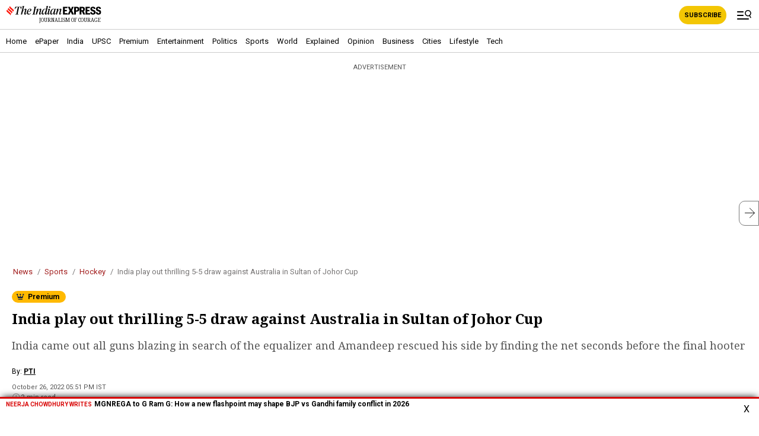

--- FILE ---
content_type: text/html; charset=utf-8
request_url: https://indianexpress.com/article/sports/hockey/india-play-out-thrilling-5-5-draw-against-australia-in-sultan-of-johor-cup-8231480/lite/
body_size: 36053
content:
<!DOCTYPE html>
<html amp lang="en" data-amp-auto-lightbox-disable transformed="self;v=1" i-amphtml-layout="" i-amphtml-no-boilerplate="" i-amphtml-binding>
<head><meta charset="utf-8"><meta name="viewport" content="width=device-width"><link rel="preconnect" href="https://cdn.ampproject.org"><link rel="preload" href="https://cdn.ampproject.org/v0.js" as="script"><link rel="preload" href="https://cdn.ampproject.org/v0/amp-ad-0.1.js" as="script"><link rel="preload" href="https://cdn.ampproject.org/v0/amp-iframe-0.1.js" as="script"><style amp-runtime="" i-amphtml-version="012510081644000">html{overflow-x:hidden!important}html.i-amphtml-fie{height:100%!important;width:100%!important}html:not([amp4ads]),html:not([amp4ads]) body{height:auto!important}html:not([amp4ads]) body{margin:0!important}body{-webkit-text-size-adjust:100%;-moz-text-size-adjust:100%;-ms-text-size-adjust:100%;text-size-adjust:100%}html.i-amphtml-singledoc.i-amphtml-embedded{-ms-touch-action:pan-y pinch-zoom;touch-action:pan-y pinch-zoom}html.i-amphtml-fie>body,html.i-amphtml-singledoc>body{overflow:visible!important}html.i-amphtml-fie:not(.i-amphtml-inabox)>body,html.i-amphtml-singledoc:not(.i-amphtml-inabox)>body{position:relative!important}html.i-amphtml-ios-embed-legacy>body{overflow-x:hidden!important;overflow-y:auto!important;position:absolute!important}html.i-amphtml-ios-embed{overflow-y:auto!important;position:static}#i-amphtml-wrapper{overflow-x:hidden!important;overflow-y:auto!important;position:absolute!important;top:0!important;left:0!important;right:0!important;bottom:0!important;margin:0!important;display:block!important}html.i-amphtml-ios-embed.i-amphtml-ios-overscroll,html.i-amphtml-ios-embed.i-amphtml-ios-overscroll>#i-amphtml-wrapper{-webkit-overflow-scrolling:touch!important}#i-amphtml-wrapper>body{position:relative!important;border-top:1px solid transparent!important}#i-amphtml-wrapper+body{visibility:visible}#i-amphtml-wrapper+body .i-amphtml-lightbox-element,#i-amphtml-wrapper+body[i-amphtml-lightbox]{visibility:hidden}#i-amphtml-wrapper+body[i-amphtml-lightbox] .i-amphtml-lightbox-element{visibility:visible}#i-amphtml-wrapper.i-amphtml-scroll-disabled,.i-amphtml-scroll-disabled{overflow-x:hidden!important;overflow-y:hidden!important}amp-instagram{padding:54px 0px 0px!important;background-color:#fff}amp-iframe iframe{box-sizing:border-box!important}[amp-access][amp-access-hide]{display:none}[subscriptions-dialog],body:not(.i-amphtml-subs-ready) [subscriptions-action],body:not(.i-amphtml-subs-ready) [subscriptions-section]{display:none!important}amp-experiment,amp-live-list>[update]{display:none}amp-list[resizable-children]>.i-amphtml-loading-container.amp-hidden{display:none!important}amp-list [fetch-error],amp-list[load-more] [load-more-button],amp-list[load-more] [load-more-end],amp-list[load-more] [load-more-failed],amp-list[load-more] [load-more-loading]{display:none}amp-list[diffable] div[role=list]{display:block}amp-story-page,amp-story[standalone]{min-height:1px!important;display:block!important;height:100%!important;margin:0!important;padding:0!important;overflow:hidden!important;width:100%!important}amp-story[standalone]{background-color:#000!important;position:relative!important}amp-story-page{background-color:#757575}amp-story .amp-active>div,amp-story .i-amphtml-loader-background{display:none!important}amp-story-page:not(:first-of-type):not([distance]):not([active]){transform:translateY(1000vh)!important}amp-autocomplete{position:relative!important;display:inline-block!important}amp-autocomplete>input,amp-autocomplete>textarea{padding:0.5rem;border:1px solid rgba(0,0,0,.33)}.i-amphtml-autocomplete-results,amp-autocomplete>input,amp-autocomplete>textarea{font-size:1rem;line-height:1.5rem}[amp-fx^=fly-in]{visibility:hidden}amp-script[nodom],amp-script[sandboxed]{position:fixed!important;top:0!important;width:1px!important;height:1px!important;overflow:hidden!important;visibility:hidden}
/*# sourceURL=/css/ampdoc.css*/[hidden]{display:none!important}.i-amphtml-element{display:inline-block}.i-amphtml-blurry-placeholder{transition:opacity 0.3s cubic-bezier(0.0,0.0,0.2,1)!important;pointer-events:none}[layout=nodisplay]:not(.i-amphtml-element){display:none!important}.i-amphtml-layout-fixed,[layout=fixed][width][height]:not(.i-amphtml-layout-fixed){display:inline-block;position:relative}.i-amphtml-layout-responsive,[layout=responsive][width][height]:not(.i-amphtml-layout-responsive),[width][height][heights]:not([layout]):not(.i-amphtml-layout-responsive),[width][height][sizes]:not(img):not([layout]):not(.i-amphtml-layout-responsive){display:block;position:relative}.i-amphtml-layout-intrinsic,[layout=intrinsic][width][height]:not(.i-amphtml-layout-intrinsic){display:inline-block;position:relative;max-width:100%}.i-amphtml-layout-intrinsic .i-amphtml-sizer{max-width:100%}.i-amphtml-intrinsic-sizer{max-width:100%;display:block!important}.i-amphtml-layout-container,.i-amphtml-layout-fixed-height,[layout=container],[layout=fixed-height][height]:not(.i-amphtml-layout-fixed-height){display:block;position:relative}.i-amphtml-layout-fill,.i-amphtml-layout-fill.i-amphtml-notbuilt,[layout=fill]:not(.i-amphtml-layout-fill),body noscript>*{display:block;overflow:hidden!important;position:absolute;top:0;left:0;bottom:0;right:0}body noscript>*{position:absolute!important;width:100%;height:100%;z-index:2}body noscript{display:inline!important}.i-amphtml-layout-flex-item,[layout=flex-item]:not(.i-amphtml-layout-flex-item){display:block;position:relative;-ms-flex:1 1 auto;flex:1 1 auto}.i-amphtml-layout-fluid{position:relative}.i-amphtml-layout-size-defined{overflow:hidden!important}.i-amphtml-layout-awaiting-size{position:absolute!important;top:auto!important;bottom:auto!important}i-amphtml-sizer{display:block!important}@supports (aspect-ratio:1/1){i-amphtml-sizer.i-amphtml-disable-ar{display:none!important}}.i-amphtml-blurry-placeholder,.i-amphtml-fill-content{display:block;height:0;max-height:100%;max-width:100%;min-height:100%;min-width:100%;width:0;margin:auto}.i-amphtml-layout-size-defined .i-amphtml-fill-content{position:absolute;top:0;left:0;bottom:0;right:0}.i-amphtml-replaced-content,.i-amphtml-screen-reader{padding:0!important;border:none!important}.i-amphtml-screen-reader{position:fixed!important;top:0px!important;left:0px!important;width:4px!important;height:4px!important;opacity:0!important;overflow:hidden!important;margin:0!important;display:block!important;visibility:visible!important}.i-amphtml-screen-reader~.i-amphtml-screen-reader{left:8px!important}.i-amphtml-screen-reader~.i-amphtml-screen-reader~.i-amphtml-screen-reader{left:12px!important}.i-amphtml-screen-reader~.i-amphtml-screen-reader~.i-amphtml-screen-reader~.i-amphtml-screen-reader{left:16px!important}.i-amphtml-unresolved{position:relative;overflow:hidden!important}.i-amphtml-select-disabled{-webkit-user-select:none!important;-ms-user-select:none!important;user-select:none!important}.i-amphtml-notbuilt,[layout]:not(.i-amphtml-element),[width][height][heights]:not([layout]):not(.i-amphtml-element),[width][height][sizes]:not(img):not([layout]):not(.i-amphtml-element){position:relative;overflow:hidden!important;color:transparent!important}.i-amphtml-notbuilt:not(.i-amphtml-layout-container)>*,[layout]:not([layout=container]):not(.i-amphtml-element)>*,[width][height][heights]:not([layout]):not(.i-amphtml-element)>*,[width][height][sizes]:not([layout]):not(.i-amphtml-element)>*{display:none}amp-img:not(.i-amphtml-element)[i-amphtml-ssr]>img.i-amphtml-fill-content{display:block}.i-amphtml-notbuilt:not(.i-amphtml-layout-container),[layout]:not([layout=container]):not(.i-amphtml-element),[width][height][heights]:not([layout]):not(.i-amphtml-element),[width][height][sizes]:not(img):not([layout]):not(.i-amphtml-element){color:transparent!important;line-height:0!important}.i-amphtml-ghost{visibility:hidden!important}.i-amphtml-element>[placeholder],[layout]:not(.i-amphtml-element)>[placeholder],[width][height][heights]:not([layout]):not(.i-amphtml-element)>[placeholder],[width][height][sizes]:not([layout]):not(.i-amphtml-element)>[placeholder]{display:block;line-height:normal}.i-amphtml-element>[placeholder].amp-hidden,.i-amphtml-element>[placeholder].hidden{visibility:hidden}.i-amphtml-element:not(.amp-notsupported)>[fallback],.i-amphtml-layout-container>[placeholder].amp-hidden,.i-amphtml-layout-container>[placeholder].hidden{display:none}.i-amphtml-layout-size-defined>[fallback],.i-amphtml-layout-size-defined>[placeholder]{position:absolute!important;top:0!important;left:0!important;right:0!important;bottom:0!important;z-index:1}amp-img[i-amphtml-ssr]:not(.i-amphtml-element)>[placeholder]{z-index:auto}.i-amphtml-notbuilt>[placeholder]{display:block!important}.i-amphtml-hidden-by-media-query{display:none!important}.i-amphtml-element-error{background:red!important;color:#fff!important;position:relative!important}.i-amphtml-element-error:before{content:attr(error-message)}i-amp-scroll-container,i-amphtml-scroll-container{position:absolute;top:0;left:0;right:0;bottom:0;display:block}i-amp-scroll-container.amp-active,i-amphtml-scroll-container.amp-active{overflow:auto;-webkit-overflow-scrolling:touch}.i-amphtml-loading-container{display:block!important;pointer-events:none;z-index:1}.i-amphtml-notbuilt>.i-amphtml-loading-container{display:block!important}.i-amphtml-loading-container.amp-hidden{visibility:hidden}.i-amphtml-element>[overflow]{cursor:pointer;position:relative;z-index:2;visibility:hidden;display:initial;line-height:normal}.i-amphtml-layout-size-defined>[overflow]{position:absolute}.i-amphtml-element>[overflow].amp-visible{visibility:visible}template{display:none!important}.amp-border-box,.amp-border-box *,.amp-border-box :after,.amp-border-box :before{box-sizing:border-box}amp-pixel{display:none!important}amp-analytics,amp-auto-ads,amp-story-auto-ads{position:fixed!important;top:0!important;width:1px!important;height:1px!important;overflow:hidden!important;visibility:hidden}amp-story{visibility:hidden!important}html.i-amphtml-fie>amp-analytics{position:initial!important}[visible-when-invalid]:not(.visible),form [submit-error],form [submit-success],form [submitting]{display:none}amp-accordion{display:block!important}@media (min-width:1px){:where(amp-accordion>section)>:first-child{margin:0;background-color:#efefef;padding-right:20px;border:1px solid #dfdfdf}:where(amp-accordion>section)>:last-child{margin:0}}amp-accordion>section{float:none!important}amp-accordion>section>*{float:none!important;display:block!important;overflow:hidden!important;position:relative!important}amp-accordion,amp-accordion>section{margin:0}amp-accordion:not(.i-amphtml-built)>section>:last-child{display:none!important}amp-accordion:not(.i-amphtml-built)>section[expanded]>:last-child{display:block!important}
/*# sourceURL=/css/ampshared.css*/</style><meta name="amp-consent-blocking" content="amp-ad"><meta name="amp-to-amp-navigation" content="AMP-Redirect-To; AMP.navigateTo"><meta name="description" content="India came out all guns blazing in search of the equalizer and Amandeep rescued his side by finding the net seconds before the final hooter"><meta name="news_keywords" content="ind vs aus, india vs Australia, india vs australia hockey match, sultan johor cup, hockey tournament, sports news, indian express news, indian express sports,"><meta name="keywords" content="ind vs aus, india vs Australia, india vs australia hockey match, sultan johor cup, hockey tournament, sports news, indian express news, indian express sports,"><meta property="fb:pages" content="163648403825"><meta property="fb:pages" content="168619349359"><meta property="fb:pages" content="185763818464532"><meta property="fb:pages" content="1494497934210205"><meta property="fb:pages" content="1774784956154724"><meta property="fb:pages" content="1567211863297748"><meta property="fb:pages" content="291465928041678"><meta property="fb:pages" content="339520043138547"><meta property="fb:pages" content="376556412852346"><meta property="fb:pages" content="215732349153100"><meta itemprop="inLanguage" content="en"><meta itemprop="name" content="India play out thrilling 5-5 draw against Australia in Sultan of Johor Cup"><meta itemprop="mainEntityOfPage" content="https://indianexpress.com/article/sports/hockey/india-play-out-thrilling-5-5-draw-against-australia-in-sultan-of-johor-cup-8231480/"><meta itemprop="url" content="https://indianexpress.com/article/sports/hockey/india-play-out-thrilling-5-5-draw-against-australia-in-sultan-of-johor-cup-8231480/"><meta itemprop="headline" content="India play out thrilling 5-5 draw against Australia in Sultan of Johor Cup"><meta itemprop="description" content="India came out all guns blazing in search of the equalizer and Amandeep rescued his side by finding the net seconds before the final hooter"><meta itemprop="datePublished" content="2022-10-26T17:51:46+05:30"><meta property="article:published_time" content="2022-10-26T17:51:46+05:30"><meta itemprop="dateModified" content="2022-10-26T17:51:46+05:30"><meta property="article:modified_time" content="2022-10-26T17:51:46+05:30"><meta itemprop="articleSection" content="sports news"><meta name="ahrefs-site-verification" content="00120a3a212c33eda15559fea6d0731769fd82f538180bd0a2dbe12991312ab4"><meta name="google-site-verification" content="GksxYjGFLX8yIx8g5v-Jg5XueVMsv23jAO2UE8hpetM"><meta name="robots" content="NOODP"><meta name="robots" content="max-image-preview:large"><meta name="generator" content="AMP Plugin v2.5.3; mode=transitional"><meta name="generator" content="WordPress 6.8.3"><meta property="taboola:story_type" content="normal"><meta itemprop="author" content="PTI"><meta property="og:locale" content="en_US"><meta property="og:type" content="object"><meta property="og:site_name" content="The Indian Express"><meta property="og:title" content="India play out thrilling 5-5 draw against Australia in Sultan of Johor Cup"><meta property="og:description" content="India came out all guns blazing in search of the equalizer and Amandeep rescued his side by finding the net seconds before the final hooter"><meta property="og:url" content="https://indianexpress.com/article/sports/hockey/india-play-out-thrilling-5-5-draw-against-australia-in-sultan-of-johor-cup-8231480/"><meta property="og:image" content="https://images.indianexpress.com/2022/10/India-Hockey-.jpg"><meta property="og:image:type" content="image/jpeg"><meta property="og:image:width" content="338"><meta property="og:image:height" content="84"><meta name="twitter:card" content="summary_large_image"><meta name="twitter:title" content="India play out thrilling 5-5 draw against Australia in Sultan of Johor Cup"><meta name="twitter:description" content="India came out all guns blazing in search of the equalizer and Amandeep rescued his side by finding the net seconds before the final hooter"><meta name="twitter:site" content="The Indian Express"><meta name="twitter:creator" content="@indianexpress"><meta name="twitter:url" content="https://indianexpress.com/article/sports/hockey/india-play-out-thrilling-5-5-draw-against-australia-in-sultan-of-johor-cup-8231480/"><meta name="twitter:image" content="https://images.indianexpress.com/2022/10/India-Hockey-.jpg"><meta name="twitter:image:width" content="338"><meta name="twitter:image:height" content="84"><link rel="preconnect" href="https://fonts.gstatic.com" crossorigin=""><link rel="dns-prefetch" href="https://fonts.gstatic.com"><link rel="preconnect" href="https://fonts.gstatic.com/" crossorigin><link rel="preconnect" href="https://securepubads.g.doubleclick.net/" crossorigin><link rel="preconnect" href="https://tpc.googlesyndication.com" crossorigin><link rel="preconnect" href="https://googleads.g.doubleclick.net/" crossorigin><link rel="preconnect" href="//www.google.com/" crossorigin><link rel="dns-prefetch" href="https://fonts.gstatic.com/"><link rel="dns-prefetch" href="https://securepubads.g.doubleclick.net/"><link rel="dns-prefetch" href="https://tpc.googlesyndication.com"><link rel="dns-prefetch" href="https://googleads.g.doubleclick.net/"><link rel="dns-prefetch" href="//www.google.com/"><script async="" src="https://cdn.ampproject.org/v0.js"></script><script src="https://cdn.ampproject.org/v0/amp-access-0.1.js" async="" custom-element="amp-access"></script><script src="https://cdn.ampproject.org/v0/amp-ad-0.1.js" async="" custom-element="amp-ad"></script><script src="https://cdn.ampproject.org/v0/amp-analytics-0.1.js" async="" custom-element="amp-analytics"></script><script src="https://cdn.ampproject.org/v0/amp-animation-0.1.js" async="" custom-element="amp-animation"></script><script async custom-element="amp-bind" src="https://cdn.ampproject.org/v0/amp-bind-0.1.js"></script><script src="https://cdn.ampproject.org/v0/amp-consent-0.1.js" async="" custom-element="amp-consent"></script><script src="https://cdn.ampproject.org/v0/amp-geo-0.1.js" async="" custom-element="amp-geo"></script><script src="https://cdn.ampproject.org/v0/amp-iframe-0.1.js" async="" custom-element="amp-iframe"></script><script src="https://cdn.ampproject.org/v0/amp-position-observer-0.1.js" async="" custom-element="amp-position-observer"></script><script src="https://cdn.ampproject.org/v0/amp-script-0.1.js" async="" custom-element="amp-script"></script><script src="https://cdn.ampproject.org/v0/amp-sidebar-0.1.js" async="" custom-element="amp-sidebar"></script><script src="https://cdn.ampproject.org/v0/amp-social-share-0.1.js" async="" custom-element="amp-social-share"></script><script src="https://cdn.ampproject.org/v0/amp-sticky-ad-1.0.js" async="" custom-element="amp-sticky-ad"></script><script src="https://cdn.ampproject.org/v0/amp-twitter-0.1.js" async="" custom-element="amp-twitter"></script><script async custom-element="amp-web-push" src="https://cdn.ampproject.org/v0/amp-web-push-0.1.js"></script><link rel="stylesheet" href="https://fonts.googleapis.com/css?family=Roboto:400,700%7CRoboto+Condensed:400,700%7CDroid+Serif:400,700&amp;display=swap"><style amp-custom="">:where(.wp-block-button__link){border-radius:9999px;box-shadow:none;padding:calc(.667em + 2px) calc(1.333em + 2px);text-decoration:none}:root :where(.wp-block-button .wp-block-button__link.is-style-outline),:root :where(.wp-block-button.is-style-outline>.wp-block-button__link){border:2px solid;padding:.667em 1.333em}:root :where(.wp-block-button .wp-block-button__link.is-style-outline:not(.has-text-color)),:root :where(.wp-block-button.is-style-outline>.wp-block-button__link:not(.has-text-color)){color:currentColor}:root :where(.wp-block-button .wp-block-button__link.is-style-outline:not(.has-background)),:root :where(.wp-block-button.is-style-outline>.wp-block-button__link:not(.has-background)){background-color:initial;background-image:none}:where(.wp-block-columns){margin-bottom:1.75em}:where(.wp-block-columns.has-background){padding:1.25em 2.375em}:where(.wp-block-post-comments input[type=submit]){border:none}:where(.wp-block-cover-image:not(.has-text-color)),:where(.wp-block-cover:not(.has-text-color)){color:#fff}:where(.wp-block-cover-image.is-light:not(.has-text-color)),:where(.wp-block-cover.is-light:not(.has-text-color)){color:#000}:root :where(.wp-block-cover h1:not(.has-text-color)),:root :where(.wp-block-cover h2:not(.has-text-color)),:root :where(.wp-block-cover h3:not(.has-text-color)),:root :where(.wp-block-cover h4:not(.has-text-color)),:root :where(.wp-block-cover h5:not(.has-text-color)),:root :where(.wp-block-cover h6:not(.has-text-color)),:root :where(.wp-block-cover p:not(.has-text-color)){color:inherit}:where(.wp-block-file){margin-bottom:1.5em}:where(.wp-block-file__button){border-radius:2em;display:inline-block;padding:.5em 1em}:where(.wp-block-file__button):is(a):active,:where(.wp-block-file__button):is(a):focus,:where(.wp-block-file__button):is(a):hover,:where(.wp-block-file__button):is(a):visited{box-shadow:none;color:#fff;opacity:.85;text-decoration:none}:where(.wp-block-group.wp-block-group-is-layout-constrained){position:relative}@keyframes show-content-image{0%{visibility:hidden}99%{visibility:hidden}to{visibility:visible}}@keyframes turn-on-visibility{0%{opacity:0}to{opacity:1}}@keyframes turn-off-visibility{0%{opacity:1;visibility:visible}99%{opacity:0;visibility:visible}to{opacity:0;visibility:hidden}}@keyframes lightbox-zoom-in{0%{transform:translate(calc(( -100vw + var(--wp--lightbox-scrollbar-width) ) / 2 + var(--wp--lightbox-initial-left-position)),calc(-50vh + var(--wp--lightbox-initial-top-position))) scale(var(--wp--lightbox-scale))}to{transform:translate(-50%,-50%) scale(1)}}@keyframes lightbox-zoom-out{0%{transform:translate(-50%,-50%) scale(1);visibility:visible}99%{visibility:visible}to{transform:translate(calc(( -100vw + var(--wp--lightbox-scrollbar-width) ) / 2 + var(--wp--lightbox-initial-left-position)),calc(-50vh + var(--wp--lightbox-initial-top-position))) scale(var(--wp--lightbox-scale));visibility:hidden}}:where(.wp-block-latest-comments:not([data-amp-original-style*=line-height] .wp-block-latest-comments__comment)){line-height:1.1}:where(.wp-block-latest-comments:not([data-amp-original-style*=line-height] .wp-block-latest-comments__comment-excerpt p)){line-height:1.8}:root :where(.wp-block-latest-posts.is-grid){padding:0}:root :where(.wp-block-latest-posts.wp-block-latest-posts__list){padding-left:0}ol,ul{box-sizing:border-box}:root :where(.wp-block-list.has-background){padding:1.25em 2.375em}:where(.wp-block-navigation.has-background .wp-block-navigation-item a:not(.wp-element-button)),:where(.wp-block-navigation.has-background .wp-block-navigation-submenu a:not(.wp-element-button)){padding:.5em 1em}:where(.wp-block-navigation .wp-block-navigation__submenu-container .wp-block-navigation-item a:not(.wp-element-button)),:where(.wp-block-navigation .wp-block-navigation__submenu-container .wp-block-navigation-submenu a:not(.wp-element-button)),:where(.wp-block-navigation .wp-block-navigation__submenu-container .wp-block-navigation-submenu button.wp-block-navigation-item__content),:where(.wp-block-navigation .wp-block-navigation__submenu-container .wp-block-pages-list__item button.wp-block-navigation-item__content){padding:.5em 1em}@keyframes overlay-menu__fade-in-animation{0%{opacity:0;transform:translateY(.5em)}to{opacity:1;transform:translateY(0)}}:root :where(p.has-background){padding:1.25em 2.375em}:where(p.has-text-color:not(.has-link-color)) a{color:inherit}:where(.wp-block-post-excerpt){box-sizing:border-box;margin-bottom:var(--wp--style--block-gap);margin-top:var(--wp--style--block-gap)}:where(.wp-block-preformatted.has-background){padding:1.25em 2.375em}:where(.wp-block-search__button){border:1px solid #ccc;padding:6px 10px}:where(.wp-block-search__input){font-family:inherit;font-size:inherit;font-style:inherit;font-weight:inherit;letter-spacing:inherit;line-height:inherit;text-transform:inherit}:where(.wp-block-search__button-inside .wp-block-search__inside-wrapper){border:1px solid #949494;box-sizing:border-box;padding:4px}:where(.wp-block-search__button-inside .wp-block-search__inside-wrapper) :where(.wp-block-search__button){padding:4px 8px}:root :where(.wp-block-separator.is-style-dots){height:auto;line-height:1;text-align:center}:root :where(.wp-block-separator.is-style-dots):before{color:currentColor;content:"···";font-family:serif;font-size:1.5em;letter-spacing:2em;padding-left:2em}:root :where(.wp-block-site-logo.is-style-rounded){border-radius:9999px}:root :where(.wp-block-social-links .wp-social-link a){padding:.25em}:root :where(.wp-block-social-links.is-style-logos-only .wp-social-link a){padding:0}:root :where(.wp-block-social-links.is-style-pill-shape .wp-social-link a){padding-left:.6666666667em;padding-right:.6666666667em}:root :where(.wp-block-tag-cloud.is-style-outline){display:flex;flex-wrap:wrap;gap:1ch}:root :where(.wp-block-tag-cloud.is-style-outline a){border:1px solid;margin-right:0;padding:1ch 2ch}:root :where(.wp-block-tag-cloud.is-style-outline a):not(#_#_#_#_#_#_#_#_){font-size:unset;text-decoration:none}:root :where(.wp-block-table-of-contents){box-sizing:border-box}:where(.wp-block-term-description){box-sizing:border-box;margin-bottom:var(--wp--style--block-gap);margin-top:var(--wp--style--block-gap)}:where(pre.wp-block-verse){font-family:inherit}:root{--wp--preset--font-size--normal:16px;--wp--preset--font-size--huge:42px}html :where(.has-border-color){border-style:solid}html :where([data-amp-original-style*=border-top-color]){border-top-style:solid}html :where([data-amp-original-style*=border-right-color]){border-right-style:solid}html :where([data-amp-original-style*=border-bottom-color]){border-bottom-style:solid}html :where([data-amp-original-style*=border-left-color]){border-left-style:solid}html :where([data-amp-original-style*=border-width]){border-style:solid}html :where([data-amp-original-style*=border-top-width]){border-top-style:solid}html :where([data-amp-original-style*=border-right-width]){border-right-style:solid}html :where([data-amp-original-style*=border-bottom-width]){border-bottom-style:solid}html :where([data-amp-original-style*=border-left-width]){border-left-style:solid}html :where(amp-img[class*=wp-image-]),html :where(amp-anim[class*=wp-image-]){height:auto;max-width:100%}:where(figure){margin:0 0 1em}html :where(.is-position-sticky){--wp-admin--admin-bar--position-offset:var(--wp-admin--admin-bar--height,0px)}@media screen and (max-width:600px){html :where(.is-position-sticky){--wp-admin--admin-bar--position-offset:0px}}:root :where(.wp-block-image figcaption){color:#555;font-size:13px;text-align:center}:where(.wp-block-group.has-background){padding:1.25em 2.375em}:root :where(.wp-block-template-part.has-background){margin-bottom:0;margin-top:0;padding:1.25em 2.375em}@-webkit-keyframes a{to{-webkit-transform:rotate(1turn);transform:rotate(1turn)}}@keyframes a{to{-webkit-transform:rotate(1turn);transform:rotate(1turn)}}@-webkit-keyframes b{0%{background-position:0 0}to{background-position:30px 0}}@keyframes b{0%{background-position:0 0}to{background-position:30px 0}}.amp-wp-unknown-size,amp-img.amp-wp-enforced-sizes{object-fit:contain}amp-iframe iframe,amp-iframe noscript,amp-img img,amp-img noscript{image-rendering:inherit;object-fit:inherit;object-position:inherit}.amp-wp-enforced-sizes{max-width:100%}.amp-wp-unknown-size amp-img{object-fit:contain}body{font-family:"Droid Serif",serif;font-size:14px;line-height:1.8;background:#fff;color:#3d596d;padding-bottom:100px}.amp-wp-content{padding:16px;overflow-wrap:break-word;word-wrap:break-word;font-weight:400;color:#333}.amp-wp-title{margin:36px 0 0 0;font-size:36px;line-height:1.258;font-weight:700;color:#000}.amp-wp-meta{margin-bottom:16px}p,ol,ul,figure{margin:0 0 24px 0}a,a:visited{color:#346f99;text-decoration:none}a:hover,a:active,a:focus{color:#33bbe3}.amp-wp-meta{font-size:15px}ul.amp-wp-meta{padding:24px 0 0 0;margin:0 0 24px 0}ul.amp-wp-meta li{list-style:none;display:inline-block;margin:0;line-height:24px}ul.amp-wp-meta li:before{content:"•";margin:0 8px}ul.amp-wp-meta li:first-child:before{display:none}.amp-wp-meta,.amp-wp-meta a{color:#4f748e}.amp-wp-byline amp-img{border:0;position:relative;top:6px;margin-right:6px}amp-iframe{background:#f3f6f8}html,body,div,span,h1,h2,p,header,footer,nav{margin:0;padding:0}.amp-wp-content{margin:0 auto;max-width:inherit;overflow:hidden;padding-left:20px;padding-right:20px;padding-top:0;width:100%}.amp-ad{padding:10px 0;text-align:center}.amp-wp-title{font-size:24px;font-weight:700;line-height:32px;font-family:"Droid Serif",serif;margin:0;margin-bottom:15px}.amp-wp-content h2.synopsis{color:#555;font-size:18px;font-weight:400;line-height:28px;margin-bottom:15px;padding-bottom:0;font-family:"Droid Serif",serif}ul.amp-wp-meta{clear:both;color:#777;font-family:Roboto,sans-serif;font-size:13px;line-height:16px;padding:0 0 15px;margin:0}ul.amp-wp-meta .amp-wp-byline{display:block}ul.amp-wp-meta .amp-wp-byline a{color:#000;font-size:12px;font-weight:700;text-decoration:underline}ul.amp-wp-meta .amp-wp-byline,ul.amp-wp-meta .amp-wp-posted-on{line-height:18px}.amp-wp-author{color:#000;font-weight:400;font-size:12px}.amp-wp-posted-on time{display:inline;padding-top:3px;text-transform:none}ul.amp-wp-meta li.amp-wp-posted-on:before{display:none}.amp-wp-tags{margin:15px 0;padding:0;list-style:none;font-family:"Roboto",sans-serif}.amp-wp-tags li a{border:1px solid #eee;border-radius:3px;color:#444;display:inline-block;font-size:13px;font-weight:400;line-height:18px;padding:4px 8px;margin:0 5px 5px 5px;text-decoration:none;text-transform:capitalize}.amp-wp-enforced-sizes{margin:0 0 5px}span.custom-caption{border-bottom:1px solid #dbdbdb;clear:both;color:#464646;display:block;font:12px/16px Arial,Helvetica,sans-serif;margin:0 -25px;overflow:hidden;padding:0 0 10px}.container-wall-exclusive .custom-caption{margin:0}.custom-caption:has(.has-image-caption){float:left;max-width:150px;margin-right:20px}.custom-caption amp-img{min-width:100%}.amp-wp-content p:has(.picture){padding-bottom:0}.caption-text{display:block;padding:0 20px}.amp-wp-content p,.amp-wp-content{color:#000;font-size:17px;line-height:28px;font-family:"Droid Serif",serif;padding-bottom:20px}.amp-wp-content p a{text-decoration:underline}.amp-wp-content p a:hover{text-decoration:none}.amp-wp-content h2{color:#000;font-size:18px;line-height:26px;padding-bottom:15px}.powered-by-wpcom{color:#fff}amp-social-share{margin-right:5px}span.amp-wp-title{text-align:center;display:block;font-size:18px}amp-sticky-ad{height:100px;padding-top:22px}amp-sticky-ad amp-ad{bottom:36px}.clear{clear:both;display:block;width:100%}.m-breadcrumb{list-style-type:none;margin:10px 0;padding:0;line-height:18px}.m-breadcrumb>li{display:inline;color:#787676;font-size:13px;line-height:18px;font-family:"Roboto",sans-serif}.m-breadcrumb>li+li:before{content:"/ ";color:#787676;padding-left:8px;padding-right:4px}.m-breadcrumb>li>a{color:#a32020;text-decoration:none}.hide-justin{display:none}.justnowbox__inner,.breaking-scroll .btitle,.breaking-scroll .breaking-closebtn{font-family:"Roboto",sans-serif}.breaking-scroll{box-sizing:border-box;width:100%;position:fixed;bottom:0;overflow:hidden;transition:.5s ease-out .5s;-webkit-transition:.5s ease-out .5s;box-shadow:0 1px 12px 3px rgba(0,0,0,.14);z-index:999999}.breaking-scrollbx{background:#fff;border-top:3px solid #d80202;position:relative;height:47px}.breaking-scroll .breaking-closebtn{box-sizing:border-box;color:#000;cursor:pointer;font-size:16px;font-weight:500;position:absolute;top:0;right:0;width:42px;height:47px;text-align:center;padding:10px 7px}.breaking-scroll .btitle{color:#d80202;display:inline-block;font-size:10px;padding-right:4px;text-transform:uppercase}.breaking-scroll figure{box-sizing:border-box;position:relative;float:left;display:block;margin:3px 10px 3px 3px;width:80px}.breaking-scroll figure amp-img{height:41px}.justnowbox__inner{box-sizing:border-box;padding:0 42px 0 10px}.justnowbox__inner a{color:#000;font-size:12px;font-weight:700;line-height:14px;overflow:hidden;height:43px;display:block;padding-top:2px;text-decoration:none}.budget-band{margin:5px auto;text-align:center;height:40px;overflow:hidden}.pdsc-related-txt,.pdsc-related-modify li,.pdsc-full-coverage-link a{font-family:"Roboto",sans-serif}.pdsc-related-modify{background:#eee;box-sizing:border-box;padding:10px;border-radius:4px;margin:0 auto 20px;display:block;clear:both}.pdsc-related-txt{border-bottom:1px solid #c7c7c7;color:#000;font-size:16px;font-weight:500;padding:0 0 8px 0}.pdsc-related-txt a{color:#000;text-decoration:none}.pdsc-related-modify ul{padding:10px 0 5px;margin:0;clear:both}.pdsc-related-modify li{box-sizing:border-box;display:block;overflow:hidden;width:100%;color:#404040;position:relative;padding:0 0 10px 20px;font-size:15px;line-height:20px}.pdsc-related-modify li a{color:#000;font-size:13px;line-height:20px;text-decoration:underline;text-decoration-color:#ddd;text-underline-position:under;cursor:pointer;display:inline-block}.pdsc-related-modify li a:hover{text-decoration:none}.pdsc-related-modify li:before,.pdsc-related-modify li:after{content:"";position:absolute}.pdsc-related-modify li:before{width:8px;height:8px;left:0;top:6px;background:#b0b0b0;border-radius:50%}.pdsc-full-coverage-link{padding:0 0 0 20px;display:block;margin-top:2px}.pdsc-full-coverage-link a{color:#2e658e;text-transform:uppercase;font-size:11px;font-weight:700;text-decoration:none}.epaperlink{position:relative}.story-premium .ie-premium{position:relative;background:#ffb900 url("/wp-content/themes/indianexpress/images/ie-premium.svg") no-repeat 4px 2px;border-radius:10px;padding:3px 11px 3px 27px;font-size:12px;box-sizing:border-box;font-family:"Roboto",sans-serif}.story-premium{width:100%;display:block;margin-bottom:10px}.ie-premium{background-color:#ffb900;color:#000;font-size:11px;line-height:14px;position:absolute;right:0;top:0;padding:2px 5px;font-weight:700;border-radius:0 0 5px 5px}.story-premium{width:100%;display:block}@keyframes moveup{from{transform:translateY(100%)}to{transform:translateY(0)}}.plan-section a{color:#fff}.ev-container .content-login-wrapper{position:relative;z-index:2;padding:22px;box-shadow:0 1px 10px #09112d;margin:6px auto 30px;border-radius:0;margin-bottom:30px;color:#000;text-align:center;background-color:#09112d}.ev-container .amp_pay-wall{box-shadow:0 1px 10px #9f9f9f;color:#000;background-color:#fff}.content-login-wrapper .lock-icon{max-width:50px;background:transparent;text-align:center;margin:-45px auto -10px}.content-login-wrapper .lock-icon amp-img{margin:0 auto;max-width:45px}.plan{margin-bottom:20px;text-align:center}.plan p{font-size:20px;color:#000;padding-top:4px;padding-bottom:0;line-height:19px}.plan .chose-heading{font-size:24px;font-weight:600;font-family:"Droid Serif",serif;margin-bottom:10px}.upper-wrap{clear:both;width:100%;display:block}.paywall-content{max-width:100%;padding:16px 20px 20px;border:1px solid #8c8c8c;border-radius:4px;position:relative;cursor:pointer}.paywall-content .plan-heading{font-family:"Droid Serif",serif;text-align:center;font-size:26px;margin-bottom:15px;font-weight:600}.paywall-content .plan-heading span{display:block;width:100%;font-size:14px;margin-top:5px;font-family:Roboto,sans-serif;font-weight:normal}.paywall-content .plan-heading span i{text-decoration:line-through;font-style:normal}.plan-features{list-style:none;padding:0;margin:0}.plan-features .plan-item{position:relative;font-size:14px;font-family:"Roboto",sans-serif;line-height:19px;margin-bottom:8px;text-align:left;padding-left:20px}.plan-features .plan-item .svg{position:absolute;left:0;top:2px}.plan-features .plan-item .svg svg{color:#61a125;max-width:100%;height:100%}.plan-features .plan-item:last-child{margin-bottom:20px}.plan-btn{border-radius:38px;background-color:#166dfc;width:100%;font-family:"Roboto",sans-serif;font-size:15px;color:#fff;padding:12px;display:block;font-weight:600;line-height:18px}.plan-btn span{text-decoration:line-through;font-weight:normal}.ev-container .sign-in{margin-top:5px;font-size:12px;font-family:"Roboto",sans-serif;color:#ccc;font-weight:400}.sign-in a{color:#fff;font-weight:700;text-decoration:underline}.ev-container .amp_pay-wall .sign-in{margin-top:17px;font-size:14px;font-family:"Roboto",sans-serif;color:#000;font-weight:600}.amp_pay-wall .sign-in a{color:#146dfb;font-weight:600;text-decoration:none}.plan-item.cross{text-decoration:line-through}.bestvalue{position:absolute;left:9px;top:-15px;background:#e9e9e9;font-size:11px;font-weight:600;font-family:Arial;padding:4px 6px;border-radius:2px}.paywall-content:hover .plan-btn{background-color:#039}.selectplan{color:#000;padding-top:4px;font-family:"Roboto",sans-serif;font-size:16px;padding-bottom:2px}.paywall-content:first-child{margin-bottom:20px}.plan-section .upper-wrap>div:first-child{margin-bottom:15px}.content-login-wrapper .reach-limit{font-size:24px;line-height:28px;font-weight:700;padding:15px 0;font-family:"Droid Serif",serif;color:#fff}.content-login-wrapper .msg-text{font-size:16px;line-height:19px;font-family:"Roboto",sans-serif;color:#fff;margin-bottom:10px}.content-login-wrapper .sign-up{padding:15px 0 15px}.content-login-wrapper .sign-up a,.content-login-wrapper .sign-up a:hover{display:block;background:#3967d6;color:#fff;max-width:350px;margin:0 auto;font-size:16px;line-height:20px;text-decoration:none;font-weight:700;padding:19px 0 20px 0;border-radius:10px}.news-guard{overflow:hidden;padding:15px 0 0 0;border-top:1px solid #dbdbdb}.news-guard ul{display:block;position:relative;list-style:none;margin:0;padding:15px 0 15px}.news-guard ul li:last-child{position:absolute;top:0;width:120px;height:18px;display:block;opacity:.7}.news-guard ul li:first-child{float:left;padding-top:15px}.news-guard ul li:nth-child(2n){padding-left:30px;padding-top:10px;line-height:18px;font-size:13px;font-family:"Roboto";color:#777575;font-weight:600}footer .news-guard ul{padding-top:0;overflow:hidden}footer .news-guard ul li:last-child{border-bottom:1px solid #4f4f57;padding-bottom:15px;position:static;width:100%;color:#fff;padding-left:30px;box-sizing:border-box;height:auto;line-height:17px;font-family:Roboto,sans-serif;font-size:12px;font-weight:400}footer .news-guard ul li:last-child amp-img{width:120px}footer .news-guard ul li:first-child{padding:0;opacity:.4;padding-bottom:10px;max-width:100%;width:100%;display:block}footer .news-guard ul li:nth-child(2n){padding:0;float:left;width:20px}footer .news-guard ul li:first-child amp-img{width:120px}.g-follow{font-family:Roboto,sans-serif;font-size:12px;font-weight:400;margin-left:10px;color:#000;white-space:nowrap}.ie-ie-share{display:flex;justify-content:space-between;margin:0 0 20px;max-height:30px;align-items:center}ul.amp-wp-meta li{font-family:Roboto,sans-serif}.amp-wp-posted-on time{font-size:11px;color:#555;font-family:Roboto,sans-serif}ul.amp-wp-meta .amp-wp-byline{margin-bottom:8px;margin-top:20px}.m-breadcrumb{padding-left:12px}.ie-breadcrumb{height:auto;margin:0 -10px 7px;white-space:nowrap;overflow:auto;overflow-y:hidden;display:flex}.ie-breadcrumb::-webkit-scrollbar{display:none}.new-tag-changes{display:block;margin:20px 0;padding:0;white-space:nowrap;overflow-x:hidden;overflow-y:hidden}.tag-titel{text-transform:uppercase;font-size:12px;font-weight:600;font-family:"Roboto",sans-serif;display:inline-block;margin-top:5px;margin-right:10px}.new-tag-changes ul{overflow:auto;white-space:nowrap;margin:0 -16px 0 0;width:88%;display:inline-block;vertical-align:top}.new-tag-changes ul::-webkit-scrollbar{display:none}.new-tag-changes ul li{display:inline-flex;font-size:13px;font-family:"Roboto",sans-serif}.ie-first-publish{color:#555;font-size:14px;line-height:20px;margin:20px 0;font-family:"Roboto",sans-serif;font-weight:500}.ie-hide{display:none}.article-body-readmore.cropped-readmore{height:30px;overflow:hidden;position:relative}.read-more-box-readmore{text-align:center;background-color:#fff}.read-more-box-readmore .read-more-btn{position:relative;background:#f7f7f7;border:1px solid #bebebe;border-radius:24px;cursor:pointer;color:#5c5c5c;width:130px;padding:8px 20px 8px 25px;height:30px;line-height:14px;font-size:14px;font-weight:500}.callback-level2-menu{margin-top:87px}.amp-wp-content .stories_fu_widget{margin:5px -20px 20px}.stories_fu_widget{background:#f8f7f2;padding:0;margin:20px 0;max-width:648px;position:relative}.stories_fu_widget .stories_fu_heading{display:block;font-family:"Roboto",sans-serif;font-size:13px;line-height:18px;text-transform:uppercase;font-weight:bold;padding:5px 0 5px 20px;position:relative;color:#000}.stories_fu_widget .stories_fu_heading a{color:#000}.stories_list{display:flex;align-items:center;justify-content:flex-start;gap:0 15px;position:relative;z-index:1;overflow:auto;padding-left:20px;padding-right:10px;padding-bottom:10px}.stories_list a{width:280px;flex-shrink:0;display:flex;align-items:center;justify-content:flex-start;border:1px #e6e6e6 solid;border-radius:4px;color:#000;text-decoration:none;background:#fff;height:75px}.stories_list .img-wrap{width:75px;min-width:75px;height:75px;border-radius:4px;margin-right:10px;overflow:hidden;margin-bottom:0}.stories_list a amp-img{width:75px;height:75px;object-fit:cover}p+.stories_fu_widget:has(.stories_fu_heading){margin-top:-10px}.stories_list a .stories_title{font-size:14px;line-height:20px;font-family:"Droid Serif",serif;font-weight:700;padding:0 10px 0 0;height:60px;overflow:hidden;overflow:hidden;display:-webkit-box;-webkit-line-clamp:3;-webkit-box-orient:vertical}.stories_fu_widget:after{content:"";position:absolute;left:0;right:0;background:#fff;height:20px;z-index:0;bottom:0}.stories_list::-webkit-scrollbar{width:7px;height:5px}.stories_list::-webkit-scrollbar-thumb:hover{background:#555}.stories_list::-webkit-scrollbar-thumb{background:#ccc;border-radius:5px}.stories_list::-webkit-scrollbar-track{background:#ededed;border-radius:5px}.article-read-time{font-family:"Roboto",sans-serif;font-size:12px;color:#484848;display:flex;align-items:center;gap:5px;font-weight:400}.article-read-time amp-img{min-width:inherit;margin-bottom:0}.google-preferred,.google-preferred amp-img{float:right;width:100px;height:30px;transform:translate(0,-23px)}.google-preferred amp-img{height:auto}@media (max-width:400px){.google-preferred,.google-preferred amp-img{width:80px;height:24px}}.hideshareamp,.ie-new-social-rhs{display:none}@keyframes bottomslide{from{bottom:-200px}to{bottom:0}}.ie-new-social-rhs,.hideshareamp,.showshareamp{position:fixed;width:100%;left:0;max-width:100%;bottom:-300px;transition:all 1s;box-shadow:0 0 10px 0 #000040;padding:20px 15px 15px;background-color:#fff}.showshareamp{bottom:0;bottom:0;display:block;animation-duration:1s;animation-name:bottomslide;border-radius:15px 15px 0 0;z-index:99999}.ie-ie-share{position:relative;display:flex;justify-content:flex-end}.share-box-n{position:relative;width:32px;height:32px;border-radius:50%}.share-box-n:hover{background:#e6e6e6}.share-box-n button{height:100%;border:0;border-radius:50%;width:100%;display:block;background:url("/wp-content/themes/indianexpress/images/opinion/images/iconly-regular-outline-send.svg") no-repeat;background-size:20px;background-position:5px 6px}.m-preferred-new .google-preferred{width:100px;height:33px;transform:translate(0,0);position:absolute;left:0}.share-container-n{justify-content:space-between;display:flex;position:relative}.share-container-n:before{content:"";width:0;height:0;border-left:8px solid transparent;border-right:8px solid transparent;border-bottom:8px solid #fff;right:70px;top:-17px;position:absolute}.btn-n-wraper{display:flex;flex-wrap:wrap;justify-content:center}.btn-n-wraper span{margin-top:10px;font:400 14px Roboto,sans-serif;display:block;text-align:center;width:100%}.btn-n-wraper span i{display:inline-block}.btn-n-wraper span i.fb{margin-top:2px}.share-btn-close-n{position:absolute;width:30px;height:30px;top:-36px;left:50%;margin-left:-15px;text-indent:-9999px;background:#000;border-radius:50%;cursor:pointer}.share-btn-close-n:before,.share-btn-close-n:after{position:absolute;left:14px;content:" ";height:16px;width:1px;background-color:#fff;top:6px}.share-btn-close-n:before{transform:rotate(45deg)}.share-btn-close-n:after{transform:rotate(-45deg)}.btn-n-wraper amp-social-share[type='reddit']{background-image:url("/wp-content/themes/indianexpress/images/black-icon-reddit.svg");background-size:18px}.btn-n-wraper amp-social-share[type='facebook']{background-image:url("/wp-content/themes/indianexpress/images/opinion/images/icon-fb-share.svg")}.btn-n-wraper amp-social-share[type='twitter']{background-image:url("/wp-content/themes/indianexpress/images/opinion/images/twitter-preferred.svg")}.btn-n-wraper amp-social-share[type='whatsapp']{background-image:url("/wp-content/themes/indianexpress/images/opinion/images/icon-wapp-share.svg")}.btn-n-wraper amp-social-share[type='whatsapp'],.btn-n-wraper amp-social-share[type='twitter'],.btn-n-wraper amp-social-share[type='facebook'],.btn-n-wraper amp-social-share[type='reddit']{background-color:#f1f1f1;background-repeat:no-repeat;background-size:19px 19px;margin:0;background-position:center;border-radius:50%}.ie-ie-share .google-preferred amp-img{transform:inherit}.btn-n-wraper amp-social-share[type='whatsapp']::before,.btn-n-wraper amp-social-share[type='twitter']::before,.btn-n-wraper amp-social-share[type='facebook']::before,.btn-n-wraper amp-social-share[type='reddit']::before{display:none}@media (max-width:500px){.google-preferred,.google-preferred amp-img{width:80px;height:24px}}.content-login-wrapper.new-amp-paywall-design{margin:30px -22px}.content-login-wrapper.new-amp-paywall-design .lock-icon{display:none}.content-login-wrapper.new-amp-paywall-design .plan .chose-heading{font-size:20px;margin-bottom:25px;font-family:"Roboto",sans-serif;line-height:normal}.content-login-wrapper.new-amp-paywall-design .selectplan{padding-top:0;padding-bottom:15px;line-height:normal}.content-login-wrapper.new-amp-paywall-design .bestvalue{top:-10px;background:#d70000;line-height:initial;color:#fff}.content-login-wrapper.new-amp-paywall-design .paywall-content .plan-heading{font-size:22px;margin-bottom:15px;font-family:"Roboto",sans-serif}.content-login-wrapper.new-amp-paywall-design .plan-features .plan-item{font-size:15px}.content-login-wrapper.new-amp-paywall-design .plan-features .plan-item:last-child{margin-bottom:20px}.content-login-wrapper.new-amp-paywall-design .plan-btn{margin:0 auto;max-width:calc(100% - 20px);background-color:#f3c604;color:#000}.content-login-wrapper.new-amp-paywall-design .plan-btn a{color:inherit}.content-login-wrapper.new-amp-paywall-design .content-btn{margin-top:10px;font-size:15px;line-height:normal;font-family:"Roboto"}.content-login-wrapper.new-amp-paywall-design .new-link{color:inherit;display:block}.content-login-wrapper.new-amp-paywall-design .new-link .plan-btn{color:inherit}.content-login-wrapper.new-amp-paywall-design .new-link:focus{border:1px solid #000}.content-login-wrapper.new-amp-paywall-design .paywall-content:first-child{margin-bottom:0}.content-login-wrapper.new-amp-paywall-design .new-link:first-child{margin-bottom:20px}.ie-adtext{color:#555;font-size:11px;line-height:14px;padding:0 0 5px;text-transform:uppercase}.amp-ad{position:relative;margin:0 auto}amp-sticky-ad .amp-sticky-ad-top-padding{height:0}*{box-sizing:border-box}body{margin:0;padding:0;box-sizing:border-box;font-family:"Roboto",sans-serif;line-height:1}.g-header{max-width:100%;width:100%;margin:0 auto 10px;font-family:Roboto,sans-serif;box-sizing:border-box;position:relative;z-index:999999;overflow:hidden}.g-header .g-in-header{top:0;position:fixed;left:0;width:100%;transform:translate3d(0,0,0);background-color:#fff;transition:all .8s ease-in-out .5s}button{background:0;border:0}.main-header{position:relative;width:100%;padding:5px 10px;display:flex;flex-wrap:wrap;align-items:center;justify-content:space-between;box-sizing:border-box}.ie-site-logos{width:162px;display:block;margin:0;max-height:40px;padding:5px 0}.ie-site-logos amp-img{vertical-align:middle}.ie-login{min-width:24px}.ie-login .login-button{font-weight:700;padding:0;font-family:"Roboto",sans-serif}.ie-mainnav{background:#fff;padding:0 10px;position:relative;border-top:1px solid #ccc;border-bottom:1px solid #ccc;box-sizing:border-box;max-height:40px}#navbar{white-space:nowrap;overflow-x:auto;overflow-y:hidden;display:flex;align-items:center;-ms-overflow-style:none;scrollbar-width:none;margin:0;padding:0}#navbar::-webkit-scrollbar{height:5px;width:4px;background:#fff;display:none}#navbar::-webkit-scrollbar-thumb{background:#ddd}#navbar::-webkit-scrollbar-thumb:hover{background:#ddd}#navbar>li{display:block;position:relative}#navbar>li:first-child a{padding-left:0}#navbar>li>a{display:block;font-family:"Roboto",sans-serif;font-size:13px;font-weight:400;padding:13px 7px;color:#000;text-decoration:none}#navbar>li:last-child a{padding-right:0}#section-nav{background:#fff;position:fixed;top:0;left:0;width:100%;z-index:999999999;height:100vh}.hide-element{display:none}body .pubIframe-head{display:inline}.ev-container .content-login-wrapper:before{content:"";position:absolute;left:0;top:-95px;height:83px;width:100%;background:linear-gradient(rgba(255,255,255,0) -100%,rgba(255,255,255,1) 42%);z-index:-1}.journalism-sec{font-family:"Droid Serif",serif;font-size:8px;color:#000;text-transform:uppercase;text-align:right;padding-right:2px;margin-top:-2px}.ie-site-logos h2 a{display:block;max-height:20px}.ie-site-logos amp-img{vertical-align:initial}.main-header .m-login-btn{font-size:11px;color:#000;font-weight:bold;font-family:"Roboto",sans-serif;padding-right:0;padding-left:2px}.ie-m-sub-login{display:inline-block}.ie-m-sub-login{height:24px;line-height:24px}.js-btm-nav amp-img{margin-bottom:2px}.ie-hide{display:none}:root{--droidserif-font:"Droid Serif",serif;--ptserif-font:"PT Serif",serif;--roboto-font:"Roboto",sans-serif;--white-color:#fff;--black-color:#000;--line-color:#d6d6d6}.top-grey{background-color:#f9f9f9}.hamburger-sprite{background:url("/wp-content/themes/indianexpress/microsites/wap/images/hamburger-sprite-new.svg") no-repeat}.hamburger-default{background:url("/wp-content/themes/indianexpress/microsites/wap/images/ie-grey-default.svg") no-repeat 0 2px;width:22px;height:22px;display:inline-block;margin-right:10px}div#sso-ui:empty{display:none}.edition-strip{background-color:#000;min-height:60px;max-height:60px;padding:14px 20px;display:flex;flex-wrap:nowrap;justify-content:space-between;align-items:center}.edition-nav{display:flex;flex-wrap:nowrap;justify-content:space-between;align-items:center;max-width:50%}.edition{font:bold 14px var(--ptserif-font);color:#fff;display:inline-block;margin-right:10px}.onOff{display:flex;flex-wrap:nowrap;background-color:#dfdada;margin:0;padding:0;border-radius:20px;border:solid 1px #cfc5c5}.onOff li{display:flex;align-items:center;position:relative;border-radius:20px;height:30px;padding:0 8px;width:auto}.onOff li.selected{background-color:#fff;box-shadow:0 4px 4px 0 rgba(0,0,0,.25)}.onOff li a{display:inherit;align-items:inherit}.onOff li span{font-weight:500;font-size:13px;font-family:var(--roboto-font);line-height:normal;text-align:left;color:var(--black-color)}.onOff li i{width:14px;height:14px;display:inline-block;margin-right:5px}.onOff .ind i{background-position:-38px -51px}.onOff .int i{background-position:-102px -51px}.ie-login{display:flex;max-width:125px;justify-content:space-between;width:100%;align-items:center}.ie-m-subscription{max-width:80px;height:30px;width:100%}.ie-m-subscription a{font-family:"Roboto",sans-serif;font-size:11px;font-weight:700;display:block;line-height:normal;padding:9px 0;text-align:center;text-transform:uppercase;color:#000;border-radius:16px;background-color:#f3c604;text-decoration:none}.ie-m-search-btn{width:30px;cursor:pointer}.ie-m-search-btn button,.ie-m-search-btn span{cursor:pointer;width:30px;height:30px;display:block;background-position:1px -229px}.hamburge-sign{display:flex;flex-wrap:nowrap;justify-content:space-between;align-items:center}.hamburge-sign .searchBtn{width:22px;height:22px;margin-right:25px;background-position:0 -175px;display:inline-block;text-indent:-9999px}.new-hm-user-wrap a.m-login-btn{width:32px;height:32px;background-position:-41px -169px}.ie-m-sub-login.new-hm-user-wrap a{font-size:0}.ie-m-sub-login.new-hm-user-wrap a button{font-size:0}.ie-m-sub-login.new-hm-user-wrap a:not(.evham_signin,.evham_signout){font-size:0;background-position:-41px -169px;color:transparent}.ie-m-sub-login.new-hm-user-wrap{width:32px;height:32px;margin-left:0}.hamburge-tp{padding:11px 10px 11px;display:flex;justify-content:space-between;position:relative}.hamburge-tp .journalism-sec{margin-top:-1px}.hamburge-close{width:32px;height:32px;background-position:-28px -101px;position:absolute;right:10px;cursor:pointer}.hamburge-wrap{padding:0 20px;max-height:100%;overflow-y:auto}.install-wrap{width:100%;margin-top:25px;margin-bottom:20px;display:flex;justify-content:space-between;align-items:center}.install-wrap .intall-text{font:bold 16px var(--ptserif-font);line-height:normal;letter-spacing:-.32px;text-align:left;color:var(--black-color);display:inline-block}.hambuger-download{max-width:117px;width:100%;height:36px;border-radius:18px;background-color:#e70808;font:600 13px var(--roboto-font);line-height:normal;color:#fff;position:relative}.hambuger-download a{color:inherit}.hambuger-download:after{content:"";background:url("/wp-content/themes/indianexpress/microsites/wap/images/hamburger-sprite-new.svg") no-repeat -36px -2px;width:17px;height:17px;position:absolute;top:50%;right:17px;transform:translateY(-50%)}.hambuger-download a{display:block;padding:11px 15px;height:100%}.feature-wrap{margin-top:20px}.middle_line{font:600 16px var(--roboto-font);line-height:normal;text-align:left;color:var(--black-color);position:relative}.middle_line::before{content:"";position:absolute;top:50%;transform:translateY(-50%);height:1px;width:100%;background:var(--line-color)}.middle_line span{background-color:#fff;padding-right:15px;display:inline-block;position:relative}.nav-brand{display:flex;flex-wrap:nowrap;justify-content:space-between;padding:0;list-style-type:none}.nav-brand li{max-width:29.76%;width:100%;height:63px;border-radius:5px;background-color:#f1f1f1}.nav-brand li a{display:flex;flex-wrap:nowrap;flex-direction:column;align-items:center;padding-top:10px;height:100%;text-decoration:none}.nav-brand .upsc,.nav-brand .premium,.nav-brand .myexpress{display:inline-block}.nav-brand .myexpress{background-position:-204px -3px;width:16px;height:20px}.nav-brand .upsc{background-position:-102px -2px;width:14px;height:22px}.nav-brand .premium{background-position:-144px -3px;width:19px;height:19px}.nav-brand .txt{display:block;margin-top:8px;font-weight:bold;font-size:16px;font-family:var(--ptserif-font);text-align:center;align-items:center}.nav-brand li a{color:#000}.nav-brand li:last-child .txt{margin-top:7px}.epaper-wrap{display:flex;margin-bottom:30px;margin-top:30px;flex-wrap:nowrap;justify-content:space-between;width:100%;height:60px;padding:8px 10px 8px 13px;border-radius:5px;background-image:linear-gradient(100deg,#282e47 0,#3d4c8c 100%)}.epaper-wrap a{display:inherit;flex-wrap:inherit;justify-content:inherit;width:100%}.epaper-wrap .epaper-lhs{max-width:50%;width:100%;text-align:left;font:12px/1.33 var(--roboto-font);letter-spacing:.24px;color:#dedede}.epaper-wrap .epaper-lhs span{display:inline-block;letter-spacing:-.32px;font-weight:bold;font-size:16px;font-family:var(--ptserif-font);line-height:26px;color:#fff;position:relative;padding-right:15px}.epaper-wrap .epaper-lhs span a{color:inherit}.epaper-wrap .epaper-lhs span:after{content:"";position:absolute;top:11px;border:solid #fff;border-width:0 2px 2px 0;display:inline-block;padding:3px;transform:rotate(-45deg);right:2px}.epaper-wrap .epaper-rhs .icons{background-position:-101px -164px;width:43px;height:43px;display:block}.hamburge-trending{margin-top:20px;display:flex;flex-wrap:wrap;margin-bottom:20px;padding:0;list-style-type:none}.hamburge-trending li{border-radius:4px;background-color:#f1f1f1;margin-right:10px;margin-bottom:10px;text-align:center;color:var(--black-color);position:relative}.hamburge-trending li a{padding:8px 10px 8px 28px;font-weight:bold;font-size:14px;font-family:var(--ptserif-font);line-height:normal;display:block;color:inherit}.hamburge-trending li:before{content:"";position:absolute;left:0;left:10px;background:url("/wp-content/themes/indianexpress/microsites/wap/images/hamburger-sprite-new.svg") no-repeat -256px -12px;top:16px;width:12px;height:6px}.news-menu{position:relative;justify-content:space-between;justify-content:space-between;padding-bottom:25px;padding-top:25px;display:flex}section.new-hm-ul-wrpa ul.w100{display:flex;flex-wrap:wrap;justify-content:space-between;gap:22px;margin-bottom:0;padding:0}section.new-hm-ul-wrpa ul.w100 li{width:calc(50% - 20px)}.news-menu li{position:relative;margin-bottom:0;display:flex;align-items:center}.news-menu li a{display:flex;width:100%;align-items:center}.news-menu li span{font-weight:bold;font-family:var(--ptserif-font);font-size:16px;line-height:27px;text-align:left;color:var(--black-color);display:inline-block}.news-menu li i{display:inline-block;margin-right:10px}.news-menu:after{content:"";position:absolute;top:25px;left:50%;height:calc(100% - 52px);width:1px;background:#d6d6d6}.news-menu .techno,.news-menu .explained,.news-menu .world,.news-menu .opinion,.news-menu .sports,.news-menu .lifestyle,.news-menu .political,.news-menu .business,.news-menu .entertainment,.news-menu .photos{width:22px;height:22px}.news-menu .opinion{background-position:-179px -162px}.news-menu .explained{background-position:-178px -269px}.news-menu .political{background-position:-179px -214px}.news-menu .sports{background-position:-179px -325px}.news-menu .business{background-position:-179px -376px}.news-menu .entertainment{background-position:-273px -58px}.news-menu .lifestyle{background-position:-273px -109px}.news-menu .techno{background-position:-272px -164px}.news-menu .world{background-position:-272px -328px}.news-menu .photos{background-position:-174px -441px}.news-menu .fb,.news-menu .insta,.news-menu .youtube,.news-menu .twitter,.news-menu .linkedIn{width:22px;height:22px;display:inline-block}.news-menu.social-menu i{display:inline-block}.news-menu .fb{background-position:-172px -582px}.news-menu .insta{background-position:-172px -635px}.news-menu .youtube{background-position:-172px -688px}.news-menu .twitter{background-position:-269px -584px}.news-menu .linkedIn{background-position:-270px -636px}#section-nav .hamburge-wrap{padding-bottom:130px}#section-nav a{text-decoration:none}.hamburge-wrap::-webkit-scrollbar{width:5px;height:60px}.hamburge-wrap::-webkit-scrollbar-thumb{background:#888;border-radius:12px}.hamburge-logo .ie-hm-site-logos .amp-wp-enforced-sizes{margin-bottom:0}.onOff li a:focus,.nav-brand li a:focus,.epaper-wrap a:focus,.news-menu li a:focus,.hambuger-download a:focus,.hamburge-trending li a:focus,.hamburge-tp .ie-hm-site-logos h2 a:focus,.ie-m-search-btn button:focus,.hamburge-tp .hamburge-close:focus{outline:1px solid #000}.hamburge-sign a:focus{outline:1px solid #fff}@media (max-width:360px){section.new-hm-ul-wrpa ul.w100 li{width:calc(50% - 15px)}}@media (max-width:345px){.hamburge-wrap{padding:0 10px}.epaper-wrap .epaper-lhs span a{white-space:nowrap}.nav-brand li{max-width:31%}.nav-brand .txt{font-size:14px}}footer{background:#01040d;padding-bottom:50px}footer,.g-express-group li,.trending-list li{font-family:"Roboto",sans-serif}.g-footer-aux{padding:0 10px}.g-footer-block{border-bottom:1px solid #4f4f57;border-top:1px solid #4f4f57;display:flex;flex-wrap:wrap;padding:20px 0}.g-footer-sec{width:100%}.g-footer-title,.trending-head{color:#fff;font-size:13px;line-height:20px;font-weight:700;text-transform:uppercase}.g-footer-title{margin-bottom:5px}.g-express-group{display:flex;flex-wrap:wrap;margin:0 -8px;list-style-type:none;padding:0}.g-express-group li{box-sizing:border-box;font-size:13px;line-height:17px;padding:0 10px;width:50%}.g-express-group li a{color:#eee;text-decoration:none;padding:17px 0;display:block}.quick-links li:last-child{width:100%}.g-footer-sec{position:relative;display:flex;flex-direction:column}.g-follow-icon{padding:5px;display:flex;flex-wrap:wrap;list-style-type:none;margin-bottom:15px}.g-follow-icon li{height:32px;width:32px;margin-right:10px}.g-footer-md{padding-bottom:15px}.g-foot{color:#fff;display:flex;flex-wrap:wrap;align-items:center;justify-content:space-between;padding:15px 0}.g-foot .privacy{font-size:13px}.trending-wrap{background:#01040d;box-sizing:border-box;margin-bottom:-20px;padding-bottom:20px}.trending-sec{padding:0 10px;position:relative}.trending-head{border-bottom:1px solid #4f4f57;margin-bottom:18px;padding:15px 0 10px}.trending-list{padding:0;margin:0;display:flex;flex-wrap:wrap;list-style-type:none}.trending-list li{box-sizing:border-box;font-size:13px;line-height:18px;margin:0 0 20px;padding-left:15px;padding-right:15px;position:relative;width:50%}.trending-list li::before{background:#595959;border-radius:50%;content:"";height:8px;left:0;position:absolute;top:4px;width:8px}.trending-list li a{color:#eee;text-transform:capitalize;text-decoration:none;padding:17px 0}.amp-wp-enforced-sizes{min-width:100%}.js-btm-nav{background:#fff;position:fixed;bottom:0;width:100%;box-shadow:0 -5px 10px -5px #333;left:0;z-index:9999;box-sizing:border-box;box-sizing:border-box;transition:ease 1s all;display:flex;align-items:center;justify-content:space-between;padding:5px 0;height:50px}.js-btm-nav a{display:block}.js-btm-nav div{margin:0 auto;text-align:center;min-width:22.22%}.js-btm-nav amp-img{width:24px;height:19px;margin:0 auto;padding:0;box-sizing:border-box;object-fit:contain}.js-btm-nav .text{font-size:12px;font-family:"Roboto",sans-serif;font-weight:500;color:#000;display:block;line-height:16px}.js-btm-nav a{text-decoration:none}.breaking-scrollbx{height:50px}.icon{width:20%}.newsletter_icon a{display:inline-grid;height:auto}.news-guard{overflow:hidden;padding:15px 0 0 0;border-top:1px solid #dbdbdb}.news-guard ul{display:block;position:relative;list-style:none;margin:0;padding:15px 0 15px}.news-guard ul li:last-child{position:absolute;top:0;width:120px;height:18px;display:block;opacity:.7}.news-guard ul li:first-child{float:left;width:20px;padding-top:15px}.news-guard ul li:nth-child(2n){padding-left:30px;padding-top:10px;line-height:18px;font-size:13px;font-family:"Roboto";color:#777;font-weight:600}footer .news-guard ul{padding-top:0;overflow:hidden}footer .news-guard ul li:last-child{border-bottom:1px solid #4f4f57;padding-bottom:15px;position:static;width:100%;color:#fff;padding-left:30px;box-sizing:border-box;height:auto;line-height:17px;font-family:Roboto,sans-serif;font-size:12px;font-weight:400}footer .news-guard ul li:last-child amp-img{width:120px}footer .news-guard ul li:first-child{padding:0;opacity:.4;padding-bottom:10px;max-width:100%;width:100%;display:block}footer .news-guard ul li:nth-child(2n){padding:0;float:left;width:20px}footer .news-guard ul li:first-child amp-img{width:120px}.breaking-scroll{left:0}.footer_tag_cloud{background:#fff;padding-bottom:10px}.child_js-btm-nav.child_js-btm-hide.child_hide_utm_paytm_phonepe{display:flex;overflow-x:scroll;width:100%}.child_js-btm-nav.child_js-btm-hide.child_hide_utm_paytm_phonepe::-webkit-scrollbar{display:none}.amp-interstitial:has(iframe,amp-iframe){position:fixed;top:1000px;opacity:1;z-index:999999;background:rgba(0,0,0,.5)}.amp-interstitial{width:100%;height:100vh;display:flex;align-items:center;justify-content:center;left:0}.amp-interstitial .int_close_icon{position:absolute;top:4%;right:4%;background:#fff;border-radius:50%;width:30px;height:30px;display:flex;align-items:center;justify-content:center;font-weight:700}.int_close_icon:after,.int_close_icon:before{position:absolute;left:15px;content:" ";height:15px;width:2px;background-color:#333;opacity:.7}.int_close_icon:after{transform:rotate(-45deg)}.int_close_icon:before{transform:rotate(45deg)}amp-sticky-ad{z-index:999999}.amp-interstitial:not(:has(iframe,amp-iframe)){text-align:center;opacity:0;height:0;overflow:hidden}.pdsc-related-modify,.pdsc-related-modify li{box-sizing:border-box;width:100%;display:block}.pdsc-related-modify{background:#eee;padding:15px;float:none;border-radius:4px;margin:0 auto 20px;clear:both}.pdsc-related-txt{border-bottom:1px solid #c7c7c7;color:#000;font-size:18px;font-weight:500;padding:0 0 8px;font-family:Roboto,sans-serif}.pdsc-related-txt a{color:#000}.pdsc-related-modify ul{padding:10px 0 5px;margin:0;clear:both}.pdsc-related-modify li{overflow:hidden;color:#404040;position:relative;padding:0 0 10px 20px;font-family:Roboto,sans-serif;font-size:15px;line-height:20px}.pdsc-related-modify li a{color:#000;font-family:Roboto,sans-serif;font-size:15px;line-height:22px;text-decoration:underline;text-decoration-color:#ddd;text-underline-position:under;cursor:pointer;display:inline-block}.pdsc-related-modify li a:hover{text-decoration:none}.pdsc-related-modify li:after,.pdsc-related-modify li:before{content:"";position:absolute}.pdsc-related-modify li:before{width:8px;height:8px;left:0;top:8px;background:#b0b0b0;border-radius:50%}.pdsc-full-coverage-link{padding:0 0 0 20px;display:block;margin-top:2px}.pdsc-full-coverage-link a{height:24px;display:block;color:#2e658e;text-transform:uppercase;font-family:Roboto,sans-serif;font-size:11px;font-weight:700}@media (max-width:767px){.pdsc-related-modify{max-width:100%;padding:10px}.pdsc-related-modify li:before{top:6px}.pdsc-related-txt{border-bottom:1px solid #c7c7c7;color:#000;font-size:16px;line-height:1.2;font-weight:500;padding:0 0 8px;font-family:roboto}.pdsc-related-modify li a{font-size:13px;line-height:20px}}.ie-first-publish::after{content:attr(data-content);color:#555;font-size:14px;line-height:20px;margin:20px 0;font-family:"Roboto",sans-serif;font-weight:500}.floating-nav{position:fixed;top:50%;transform:translateY(-50%);width:34px;height:42px;padding:11px 9px;opacity:.9;border:solid 1px #6a6a6a;background-color:#fff;z-index:999999}.floating-nav__right{right:0;border-radius:10px 0 0 10px}.floating-nav-right__icon{background:url("/wp-content/themes/indianexpress/images/float-nav-icon.svg") no-repeat;display:inline-block;width:17px;height:18px}.amp-wp-3f50629:not(#_#_#_#_#_){height:50px}.amp-wp-601a04d:not(#_#_#_#_#_){display:inline-block}.amp-wp-d2fc397:not(#_#_#_#_#_){width:45px;height:45px}.amp-wp-93b8ea5:not(#_#_#_#_#_){display:none}.amp-wp-fa9aecc:not(#_#_#_#_#_){display:block}#i-amp-0>:first-child{padding-top:369%}@media (min-width:396px){#i-amp-0>:first-child{padding-top:344%}}@media (min-width:496px){#i-amp-0>:first-child{padding-top:324%}}@media (min-width:668px){#i-amp-0>:first-child{padding-top:309%}}@media (min-width:904px){#i-amp-0>:first-child{padding-top:298%}}@media (min-width:1221px){#i-amp-0>:first-child{padding-top:290%}}@media (min-width:1636px){#i-amp-0>:first-child{padding-top:284%}}

/*# sourceURL=amp-custom.css */</style><script type="application/ld+json">{"@context":"https://schema.org/","@type":"ViewAction","target":{"type":"EntryPoint","urlTemplate":"https://indexpress.page.link/shareDL"}}</script><script type="application/ld+json">{"@context":"https://schema.org","@type":"BreadcrumbList","itemListElement":[{"@type":"ListItem","position":1,"item":{"@id":"https://indianexpress.com/","name":"News"}},{"@type":"ListItem","position":2,"item":{"@id":"https://indianexpress.com/section/sports/","name":"Sports"}},{"@type":"ListItem","position":3,"item":{"@id":"https://indianexpress.com/section/sports/hockey/","name":"Hockey"}}]}</script><script type="application/ld+json">{"@context":"https://schema.org","@type":"NewsMediaOrganization","name":"The Indian Express","url":"https://indianexpress.com/","foundingDate":"1932","slogan":"JOURNALISM OF COURAGE","legalName":"The Indian Express","logo":{"@type":"ImageObject","url":"https://indianexpress.com/wp-content/themes/indianexpress/images/indian-express-logo-n.svg","inLanguage":"en-US","width":600,"height":60,"caption":"The Indian Express"},"address":{"@type":"PostalAddress","streetAddress":"Express Building, B-1/B, Sector-10","addressLocality":"Noida","addressRegion":"India","postalCode":"201301"},"contactPoint":{"@type":"ContactPoint","telephone":"+91-120-6651500","areaServed":"IN","availableLanguage":"English","hoursAvailable":{"opens":"09:30","closes":"18:30"}},"sameAs":["https://www.facebook.com/indianexpress","https://twitter.com/IndianExpress","https://www.linkedin.com/company/indian-express","https://www.instagram.com/indianexpress/","https://www.youtube.com/channel/UCJEDFSxHHOW1PpBccdSxOTA"],"founder":{"@type":"Person","name":"Ramnath Goenka","url":"https://indianexpress.com/ramnath-goenka/","sameAs":"https://indianexpress.com/ramnath-goenka/"},"numberOfEmployees":{"@type":"QuantitativeValue","value":153}}</script><script type="application/ld+json">{"@context":"https://schema.org","@type":"WebSite","url":"https://indianexpress.com/","potentialAction":{"@type":"SearchAction","target":"https://indianexpress.com/?s={search_term_string}","query-input":"required name=search_term_string"}}</script><script type="application/ld+json">{"@context":"https://schema.org","@type":"SiteNavigationElement","name":["Home","ePaper","India","UPSC","Premium","Entertainment","Politics","Sports","World","Explained","Opinion","Business","Cities","Lifestyle","Tech"],"url":["https://indianexpress.com/","https://indianexpress.com/subscribe/all-access/?utm_source=IESITE\u0026#038;utm_medium=Banner\u0026#038;utm_campaign=EpaperL1","https://indianexpress.com/section/india/","https://indianexpress.com/section/upsc-current-affairs/","https://indianexpress.com/about/express-premium/","https://indianexpress.com/section/entertainment/","https://indianexpress.com/politics/","https://indianexpress.com/section/sports/","https://indianexpress.com/section/world/","https://indianexpress.com/section/explained/","https://indianexpress.com/section/opinion/","https://indianexpress.com/section/business/","https://indianexpress.com/section/cities/","https://indianexpress.com/section/lifestyle/","https://indianexpress.com/section/technology/"]}</script><title>India play out thrilling 5-5 draw against Australia in Sultan of Johor Cup | Hockey News - The Indian Express</title><script type="application/ld+json">{"@context":"https://schema.org","@type":"NewsArticle","isAccessibleForFree":"True","inLanguage":"en","url":"https://indianexpress.com/article/sports/hockey/india-play-out-thrilling-5-5-draw-against-australia-in-sultan-of-johor-cup-8231480/","articleSection":"sports","headline":"India play out thrilling 5-5 draw against Australia in Sultan of Johor Cup","description":"India came out all guns blazing in search of the equalizer and Amandeep rescued his side by finding the net seconds before the final hooter","articleBody":"The Indian junior men's hockey team scored a last-minute goal to play out a thrilling 5-5 draw against Australia and occupy the second spot in round-robin league standings of the Sultan of Johor Cup. Amandeep (60th minute) saved India with a final minute strike after Boby Singh Dhami (2nd), Sharda Nand Tiwari (8th, 35th) and Arijit Singh Hundal (18th) found the Australian net. Liam Hart (3rd), Jack Holland (8th), Joshua Brooks (20th, 41st) and Jake Lambeth (49th) were the goal scorers for Australia. Australia are leading the standings with 10 points from four games, while India are placed second with two wins, one draw and one loss. Halfway through the game, India is level with Australia. 🇮🇳 India 3:3 Australia 🇦🇺 An exciting 2nd Half awaits!!!#HockeyIndia #IndiaKaGame @CMO_Odisha @sports_odisha @IndiaSports @Media_SAI pic.twitter.com/hiEWhSwoNx — Hockey India (@TheHockeyIndia) October 26, 2022 India had beaten hosts Malaysia 5-2 in their opener, lost 4-5 to South Africa and then thrashed Japan 5-1. Against Australia, the Indians made a superb start with captain Uttam Singh getting to the baseline and laying the ball off for his deputy Dhami to score from their very first move. But less than a minute later, Australia equalized through Hart. Soon after, Australia surged ahead as Holland found the back of the Indian net to register his first goal of the day. But Australia's lead didn't last long as Tiwari's crisp shot from a penalty corner levelled the scores. The second quarter kicked off at a high tempo as well, with Dhami looking to run down the Australian defence in the early exchanges. The pressure paid off as Hundal was able to deflect a pass past the Australian goalkeeper to hand India the lead again. A couple of minutes later, India goalkeeper Mohith Shashikumar conceded a penalty and Brooks made no mistake to make it 3-3 at half time. Top Sports News NowHow Rishabh Pant spent an hour tonking the ball after Delhi\u0026#039;s Vijay Hazare Trophy match ended, working towards white-ball consistencyWhy Bihar’s world record 574 blast raises more concerns than reasons to rejoiceManchester City’s owners exit Mumbai City: Indian football’s sorry saga claims first victim, will more follow?Click here for more After the changeover, India continued their goal hunt and it took them five minutes to succeed as Tiwari converted another penalty corner with conviction. The lead, though, was wiped off in six minutes as Brooks' penalty corner made it 4-4. Four minutes into the fourth and final quarter, Australia got their nose ahead with Lambeth's penalty corner conversion. India came out all guns blazing in search of the equalizer and Amandeep rescued his side by finding the net seconds before the final hooter. India will play Great Britain in their fifth game on Friday.","datePublished":"2022-10-26T17:51:46+05:30","dateModified":"2022-10-26T17:51:46+05:30","image":"https://images.indianexpress.com/2022/10/India-Hockey-.jpg","copyrightYear":"2025","keywords":"ind vs aus, india vs Australia, india vs australia hockey match, sultan johor cup, hockey tournament, sports news, indian express news, indian express sports,","mainEntityOfPage":{"@type":"WebPage","@id":"https://indianexpress.com/article/sports/hockey/india-play-out-thrilling-5-5-draw-against-australia-in-sultan-of-johor-cup-8231480/"},"author":[{"@type":"Thing","name":"PTI","url":"https://indianexpress.com/agency/pti/"}],"publisher":{"@type":"NewsMediaOrganization","name":"The Indian Express","url":"https://indianexpress.com/","foundingDate":"1932","ethicsPolicy":"https://indianexpress.com/privacy-policy/","SameAs":["https://www.facebook.com/indianexpress","https://twitter.com/IndianExpress","https://www.youtube.com/@indianexpress","https://www.instagram.com/indianexpress/","https://www.linkedin.com/company/indian-express/"],"logo":{"@type":"ImageObject","url":"https://images.indianexpress.com/2019/11/ienewlogo3_new.png","width":"125","height":"26"}},"associatedMedia":{"@type":"ImageObject","url":"https://images.indianexpress.com/2022/10/India-Hockey-.jpg","caption":"India won the final . (FILE)","description":"","width":1200,"height":667},"hasPart":[],"isPartOf":{"@type":["CreativeWork","Product"],"name":"IE Premium","productID":"indianexpress.com:showcase"},"video":[],"audio":[]}</script><link rel="canonical" href="https://indianexpress.com/article/sports/hockey/india-play-out-thrilling-5-5-draw-against-australia-in-sultan-of-johor-cup-8231480/"><script id="amp-access" type="application/json">[{"authorization":"https://ua.indianexpress.com/api/geoip/resolve?ipAddress=23.192.221.206","noPingback":"true","authorizationFallbackResponse":{"error":true},"namespace":"geodata"},{"authorization":"https://ev.indianexpress.com/acd/api/3.0/authorize/amp?articleId=8231480\u0026site=The Indian Express\u0026title=India play out thrilling 5-5 draw against Australia in Sultan of Johor Cup\u0026publishDate=2022-10-26T17:51:46Z\u0026updateDate=2022-10-26T17:51:46Z\u0026authors=PTI\u0026category=sports\u0026section=hockey\u0026tags=indian-hockey-team,johor-cup,additional-premium\u0026count_metering=true\u0026premium=true\u0026premium_paywall=true\u0026paid_after_date=\u0026paid_till_date=\u0026url=SOURCE_URL\u0026ref=DOCUMENT_REFERRER\u0026rid=READER_ID\u0026_=RANDOM\u0026geo=AMP_GEO(ISOCountry)\u0026geocity=mount-prospect\u0026geostate=illinois\u0026channel=AMP","pingback":"https://ev.indianexpress.com/acd/api/3.0/authorize/amp/pingback?articleId=8231480\u0026site=The Indian Express\u0026title=India play out thrilling 5-5 draw against Australia in Sultan of Johor Cup\u0026publishDate=2022-10-26T17:51:46Z\u0026updateDate=2022-10-26T17:51:46Z\u0026authors=PTI\u0026category=sports\u0026section=hockey\u0026tags=indian-hockey-team,johor-cup,additional-premium\u0026count_metering=true\u0026premium=true\u0026premium_paywall=true\u0026paid_after_date=\u0026paid_till_date=\u0026url=SOURCE_URL\u0026ref=DOCUMENT_REFERRER\u0026rid=READER_ID\u0026_=RANDOM\u0026geo=AMP_GEO(ISOCountry)\u0026geocity=mount-prospect\u0026geostate=illinois\u0026channel=AMP","login":{"sign-in":"https://indianexpress.com/login/?rid=READER_ID\u0026register_url=DOCUMENT_REFERRER\u0026redirect_url=SOURCE_URL\u0026return_url=SOURCE_URL\u0026geo=AMP_GEO(ISOCountry)\u0026_=RANDOM","registration":"https://indianexpress.com/registration/?rid=READER_ID\u0026register_url=DOCUMENT_REFERRER\u0026redirect_url=SOURCE_URL\u0026return_url=SOURCE_URL\u0026geo=AMP_GEO(ISOCountry)\u0026_=RANDOM"},"authorizationFallbackResponse":{"result":"ALLOW_ACCESS"},"namespace":"metering"},{"authorization":"https://ua.indianexpress.com/api/resolve/genfpamp?articleId=8231480\u0026pageType=article\u0026title=India%20play%20out%20thrilling%205-5%20draw%20against%20Australia%20in%20Sultan%20of%20Johor%20Cup\u0026authors=pti\u0026sections=sports%2Chockey\u0026tags=indian-hockey-team%2Cjohor-cup\u0026slug=india-play-out-thrilling-5-5-draw-against-australia-in-sultan-of-johor-cup-8231480\u0026channel=2\u0026source=5\u0026fpid=READER_ID\u0026requrl=SOURCE_URL\u0026reqref=DOCUMENT_REFERRER\u0026host=indianexpress.com","pingback":"https://tpcs.payu.in/pixelwithcookie.gif?cid=3001\u0026uid=AUTHDATA(fpuuid)\u0026pid=IE_AMP","authorizationFallbackResponse":{"error":true},"namespace":"usercapturing"}]</script></head>
<body class="wp-singular article-template-default single single-article postid-8231480 single-format-standard wp-theme-indianexpress ie_country_US"><amp-script src="https://cdn.ampproject.org/v0/amp-apester-media-0.1.js" class="i-amphtml-layout-container" i-amphtml-layout="container"></amp-script><amp-analytics type="googleanalytics" config="https://amp.analytics-debugger.com/ga4.json" data-credentials="include" class="i-amphtml-layout-fixed i-amphtml-layout-size-defined" style="width:1px;height:1px" i-amphtml-layout="fixed">
			<script id="googleanalytics" type="application/json">{"vars":{"GA4_MEASUREMENT_ID":"G-HEQWL2KPC5","GA4_ENDPOINT_HOSTNAME":"www.google-analytics.com","DEFAULT_PAGEVIEW_ENABLED":true,"GOOGLE_CONSENT_ENABLED":false,"WEBVITALS_TRACKING":false,"PERFORMANCE_TIMING_TRACKING":false,"SEND_DOUBLECLICK_BEACON":false}}</script>
		</amp-analytics><amp-iframe class="pubIframe-head i-amphtml-layout-fixed i-amphtml-layout-size-defined" title="User Sync" width="1" height="1" sandbox="allow-same-origin allow-scripts" frameborder="0" src="https://ads.pubmatic.com/AdServer/js/pwtSync/load-cookie.html?pubid=156021&amp;profid=1217" style="width:1px;height:1px" i-amphtml-layout="fixed">
        <amp-img layout="fill" src="[data-uri]" placeholder class="i-amphtml-layout-fill i-amphtml-layout-size-defined" i-amphtml-layout="fill"></amp-img> 
    </amp-iframe><amp-consent id="googlefc" layout="nodisplay" type="googlefc" class="i-amphtml-layout-nodisplay" hidden="hidden" i-amphtml-layout="nodisplay"><script type="application/json">{"clientConfig":{"publisherIdentifier":"pub-9517772455344405"}}</script></amp-consent>
			<amp-geo layout="nodisplay" class="i-amphtml-layout-nodisplay" hidden="hidden" i-amphtml-layout="nodisplay"></amp-geo>
		
	
			<header class="g-header body-top-gap " data-amp-bind-class="bannervisible ? 'g-header body-top-gap' : 'g-header body-top-gap '" i-amphtml-binding>
						<div class="g-in-header">
								<div class="main-header" id="fixedMenu">
										<div class="ie-site-logos">
						<div itemscope="" itemtype="https://schema.org/Organization" class="">					<a href="https://indianexpress.com/" title="The Indian Express" target="_blank" rel="noopener" id="mobile_header_logo">
													<amp-img width="162" height="16" alt="The Indian Express logo" title="The Indian Express" src="https://indianexpress.com/wp-content/themes/indianexpress/images/indian-express-logo-n.svg" class="amp-wp-enforced-sizes i-amphtml-layout-intrinsic i-amphtml-layout-size-defined" layout="intrinsic" i-amphtml-layout="intrinsic"><i-amphtml-sizer slot="i-amphtml-svc" class="i-amphtml-sizer"><img alt="" aria-hidden="true" class="i-amphtml-intrinsic-sizer" role="presentation" src="[data-uri]"></i-amphtml-sizer><noscript><img width="162" height="16" alt="The Indian Express logo" title="The Indian Express" src="https://indianexpress.com/wp-content/themes/indianexpress/images/indian-express-logo-n.svg"></noscript></amp-img>
													</a>
						</div><div class="journalism-sec">Journalism of Courage</div>								<amp-analytics type="googleanalytics" class="i-amphtml-layout-fixed i-amphtml-layout-size-defined" style="width:1px;height:1px" i-amphtml-layout="fixed">
				<script type="application/json">{"vars":{"account":"G-HEQWL2KPC5"},"triggers":{"click on #mobile_header_logo trigger":{"on":"click","selector":"#mobile_header_logo","request":"event","vars":{"eventCategory":"Header AMP","eventAction":"Others","eventLabel":"Logo"}}}}</script>
				</amp-analytics>
							</div>
															<div class="ie-login">
					<div id="sso-ui" class="sso-ui"></div>
					<div class="ie-m-subscription">
						<a rel="noamphtml" id="evnav_subscribe_ham" href="/subscribe/?ref=sub_topHeader" data-google-interstitial="false" class="site-subscribe ie_theme_hide_ele m-subscribe tnav__link epaperlink show-subscribebtn ie_ga_event_tracking ie_ga_event_tracking" data-ie-event-category="Header Desktop" data-ie-event-action="Hamburger" data-ie-event-label="Subscribe"><span class="">Subscribe</span></a>						</div>
													<div class="ie-m-search-btn" on="tap:AMP.setState({hamvisible: !hamvisible})" aria-label="Open menu" data-amp-bind-aria-expanded="hamvisible ? 'true' : 'false'" role="button" tabindex="0" i-amphtml-binding>
								<span class="hamburger-sprite"></span>
							</div>
													<amp-analytics type="googleanalytics" class="i-amphtml-layout-fixed i-amphtml-layout-size-defined" style="width:1px;height:1px" i-amphtml-layout="fixed">
				<script type="application/json">{"vars":{"account":"G-HEQWL2KPC5"},"triggers":{"click on #evnav_login_ham_open_nav trigger":{"on":"click","selector":"#evnav_login_ham_open_nav","request":"event","vars":{"eventCategory":"Header AMP","eventAction":"Others","eventLabel":"Sign In"}}}}</script>
				</amp-analytics>
							</div>				
				</div>
				<div class="ie-mainnav" role="navigation" aria-label="Primary Menu">
					<ul id="navbar">
						<li class=" " id=""><a href="https://indianexpress.com/" rel="noamphtml" class="" id="desktop_header_strip_home" data-ie-event-category="Header M-site" data-ie-event-action="Open Nav" data-ie-event-label="Home">Home</a></li>		<amp-analytics type="googleanalytics" class="i-amphtml-layout-fixed i-amphtml-layout-size-defined" style="width:1px;height:1px" i-amphtml-layout="fixed">
				<script type="application/json">{"vars":{"account":"G-HEQWL2KPC5"},"triggers":{"click on #desktop_header_strip_home trigger":{"on":"click","selector":"#desktop_header_strip_home","request":"event","vars":{"eventCategory":"Header AMP","eventAction":"Open Nav","eventLabel":"Home"}}}}</script>
				</amp-analytics>
		<li class=" " id=""><a href="https://indianexpress.com/subscribe/all-access/?utm_source=IESITE&amp;utm_medium=Banner&amp;utm_campaign=EpaperL1" rel="noamphtml" class="" id="desktop_header_strip_epaper" data-ie-event-category="Header M-site" data-ie-event-action="Open Nav" data-ie-event-label="ePaper">ePaper</a></li>		<amp-analytics type="googleanalytics" class="i-amphtml-layout-fixed i-amphtml-layout-size-defined" style="width:1px;height:1px" i-amphtml-layout="fixed">
				<script type="application/json">{"vars":{"account":"G-HEQWL2KPC5"},"triggers":{"click on #desktop_header_strip_epaper trigger":{"on":"click","selector":"#desktop_header_strip_epaper","request":"event","vars":{"eventCategory":"Header AMP","eventAction":"Open Nav","eventLabel":"ePaper"}}}}</script>
				</amp-analytics>
		<li class="menuhide " id=""><a href="https://indianexpress.com/section/india/" rel="noamphtml" class="" id="desktop_header_strip_india" data-ie-event-category="Header M-site" data-ie-event-action="Open Nav" data-ie-event-label="India">India</a></li>		<amp-analytics type="googleanalytics" class="i-amphtml-layout-fixed i-amphtml-layout-size-defined" style="width:1px;height:1px" i-amphtml-layout="fixed">
				<script type="application/json">{"vars":{"account":"G-HEQWL2KPC5"},"triggers":{"click on #desktop_header_strip_india trigger":{"on":"click","selector":"#desktop_header_strip_india","request":"event","vars":{"eventCategory":"Header AMP","eventAction":"Open Nav","eventLabel":"India"}}}}</script>
				</amp-analytics>
		<li class=" " id=""><a href="https://indianexpress.com/section/upsc-current-affairs/" rel="noamphtml" class="" id="desktop_header_strip_upsc" data-ie-event-category="Header M-site" data-ie-event-action="Open Nav" data-ie-event-label="UPSC">UPSC</a></li>		<amp-analytics type="googleanalytics" class="i-amphtml-layout-fixed i-amphtml-layout-size-defined" style="width:1px;height:1px" i-amphtml-layout="fixed">
				<script type="application/json">{"vars":{"account":"G-HEQWL2KPC5"},"triggers":{"click on #desktop_header_strip_upsc trigger":{"on":"click","selector":"#desktop_header_strip_upsc","request":"event","vars":{"eventCategory":"Header AMP","eventAction":"Open Nav","eventLabel":"UPSC"}}}}</script>
				</amp-analytics>
		<li class=" " id=""><a href="https://indianexpress.com/about/express-premium/" rel="noamphtml" class="" id="desktop_header_strip_premium" data-ie-event-category="Header M-site" data-ie-event-action="Open Nav" data-ie-event-label="Premium">Premium</a></li>		<amp-analytics type="googleanalytics" class="i-amphtml-layout-fixed i-amphtml-layout-size-defined" style="width:1px;height:1px" i-amphtml-layout="fixed">
				<script type="application/json">{"vars":{"account":"G-HEQWL2KPC5"},"triggers":{"click on #desktop_header_strip_premium trigger":{"on":"click","selector":"#desktop_header_strip_premium","request":"event","vars":{"eventCategory":"Header AMP","eventAction":"Open Nav","eventLabel":"Premium"}}}}</script>
				</amp-analytics>
		<li class=" " id=""><a href="https://indianexpress.com/section/entertainment/" rel="noamphtml" class="" id="desktop_header_strip_entertainment" data-ie-event-category="Header M-site" data-ie-event-action="Open Nav" data-ie-event-label="Entertainment">Entertainment</a></li>		<amp-analytics type="googleanalytics" class="i-amphtml-layout-fixed i-amphtml-layout-size-defined" style="width:1px;height:1px" i-amphtml-layout="fixed">
				<script type="application/json">{"vars":{"account":"G-HEQWL2KPC5"},"triggers":{"click on #desktop_header_strip_entertainment trigger":{"on":"click","selector":"#desktop_header_strip_entertainment","request":"event","vars":{"eventCategory":"Header AMP","eventAction":"Open Nav","eventLabel":"Entertainment"}}}}</script>
				</amp-analytics>
		<li class=" " id=""><a href="https://indianexpress.com/politics/" rel="noamphtml" class="" id="desktop_header_strip_politics" data-ie-event-category="Header M-site" data-ie-event-action="Open Nav" data-ie-event-label="Politics">Politics</a></li>		<amp-analytics type="googleanalytics" class="i-amphtml-layout-fixed i-amphtml-layout-size-defined" style="width:1px;height:1px" i-amphtml-layout="fixed">
				<script type="application/json">{"vars":{"account":"G-HEQWL2KPC5"},"triggers":{"click on #desktop_header_strip_politics trigger":{"on":"click","selector":"#desktop_header_strip_politics","request":"event","vars":{"eventCategory":"Header AMP","eventAction":"Open Nav","eventLabel":"Politics"}}}}</script>
				</amp-analytics>
		<li class=" " id=""><a href="https://indianexpress.com/section/sports/" rel="noamphtml" class="" id="desktop_header_strip_sports" data-ie-event-category="Header M-site" data-ie-event-action="Open Nav" data-ie-event-label="Sports">Sports</a></li>		<amp-analytics type="googleanalytics" class="i-amphtml-layout-fixed i-amphtml-layout-size-defined" style="width:1px;height:1px" i-amphtml-layout="fixed">
				<script type="application/json">{"vars":{"account":"G-HEQWL2KPC5"},"triggers":{"click on #desktop_header_strip_sports trigger":{"on":"click","selector":"#desktop_header_strip_sports","request":"event","vars":{"eventCategory":"Header AMP","eventAction":"Open Nav","eventLabel":"Sports"}}}}</script>
				</amp-analytics>
		<li class="menuhide " id=""><a href="https://indianexpress.com/section/world/" rel="noamphtml" class="" id="desktop_header_strip_world" data-ie-event-category="Header M-site" data-ie-event-action="Open Nav" data-ie-event-label="World">World</a></li>		<amp-analytics type="googleanalytics" class="i-amphtml-layout-fixed i-amphtml-layout-size-defined" style="width:1px;height:1px" i-amphtml-layout="fixed">
				<script type="application/json">{"vars":{"account":"G-HEQWL2KPC5"},"triggers":{"click on #desktop_header_strip_world trigger":{"on":"click","selector":"#desktop_header_strip_world","request":"event","vars":{"eventCategory":"Header AMP","eventAction":"Open Nav","eventLabel":"World"}}}}</script>
				</amp-analytics>
		<li class=" " id=""><a href="https://indianexpress.com/section/explained/" rel="noamphtml" class="" id="desktop_header_strip_explained" data-ie-event-category="Header M-site" data-ie-event-action="Open Nav" data-ie-event-label="Explained">Explained</a></li>		<amp-analytics type="googleanalytics" class="i-amphtml-layout-fixed i-amphtml-layout-size-defined" style="width:1px;height:1px" i-amphtml-layout="fixed">
				<script type="application/json">{"vars":{"account":"G-HEQWL2KPC5"},"triggers":{"click on #desktop_header_strip_explained trigger":{"on":"click","selector":"#desktop_header_strip_explained","request":"event","vars":{"eventCategory":"Header AMP","eventAction":"Open Nav","eventLabel":"Explained"}}}}</script>
				</amp-analytics>
		<li class=" " id=""><a href="https://indianexpress.com/section/opinion/" rel="noamphtml" class="" id="desktop_header_strip_opinion" data-ie-event-category="Header M-site" data-ie-event-action="Open Nav" data-ie-event-label="Opinion">Opinion</a></li>		<amp-analytics type="googleanalytics" class="i-amphtml-layout-fixed i-amphtml-layout-size-defined" style="width:1px;height:1px" i-amphtml-layout="fixed">
				<script type="application/json">{"vars":{"account":"G-HEQWL2KPC5"},"triggers":{"click on #desktop_header_strip_opinion trigger":{"on":"click","selector":"#desktop_header_strip_opinion","request":"event","vars":{"eventCategory":"Header AMP","eventAction":"Open Nav","eventLabel":"Opinion"}}}}</script>
				</amp-analytics>
		<li class=" " id=""><a href="https://indianexpress.com/section/business/" rel="noamphtml" class="" id="desktop_header_strip_business" data-ie-event-category="Header M-site" data-ie-event-action="Open Nav" data-ie-event-label="Business">Business</a></li>		<amp-analytics type="googleanalytics" class="i-amphtml-layout-fixed i-amphtml-layout-size-defined" style="width:1px;height:1px" i-amphtml-layout="fixed">
				<script type="application/json">{"vars":{"account":"G-HEQWL2KPC5"},"triggers":{"click on #desktop_header_strip_business trigger":{"on":"click","selector":"#desktop_header_strip_business","request":"event","vars":{"eventCategory":"Header AMP","eventAction":"Open Nav","eventLabel":"Business"}}}}</script>
				</amp-analytics>
		<li class="custom_id_cities " id=""><a href="https://indianexpress.com/section/cities/" rel="noamphtml" class="" id="desktop_header_strip_cities" data-ie-event-category="Header M-site" data-ie-event-action="Open Nav" data-ie-event-label="Cities">Cities</a></li>		<amp-analytics type="googleanalytics" class="i-amphtml-layout-fixed i-amphtml-layout-size-defined" style="width:1px;height:1px" i-amphtml-layout="fixed">
				<script type="application/json">{"vars":{"account":"G-HEQWL2KPC5"},"triggers":{"click on #desktop_header_strip_cities trigger":{"on":"click","selector":"#desktop_header_strip_cities","request":"event","vars":{"eventCategory":"Header AMP","eventAction":"Open Nav","eventLabel":"Cities"}}}}</script>
				</amp-analytics>
		<li class=" " id=""><a href="https://indianexpress.com/section/lifestyle/" rel="noamphtml" class="" id="desktop_header_strip_lifestyle" data-ie-event-category="Header M-site" data-ie-event-action="Open Nav" data-ie-event-label="Lifestyle">Lifestyle</a></li>		<amp-analytics type="googleanalytics" class="i-amphtml-layout-fixed i-amphtml-layout-size-defined" style="width:1px;height:1px" i-amphtml-layout="fixed">
				<script type="application/json">{"vars":{"account":"G-HEQWL2KPC5"},"triggers":{"click on #desktop_header_strip_lifestyle trigger":{"on":"click","selector":"#desktop_header_strip_lifestyle","request":"event","vars":{"eventCategory":"Header AMP","eventAction":"Open Nav","eventLabel":"Lifestyle"}}}}</script>
				</amp-analytics>
		<li class="menuhide " id=""><a href="https://indianexpress.com/section/technology/" rel="noamphtml" class="" id="desktop_header_strip_tech" data-ie-event-category="Header M-site" data-ie-event-action="Open Nav" data-ie-event-label="Tech">Tech</a></li>		<amp-analytics type="googleanalytics" class="i-amphtml-layout-fixed i-amphtml-layout-size-defined" style="width:1px;height:1px" i-amphtml-layout="fixed">
				<script type="application/json">{"vars":{"account":"G-HEQWL2KPC5"},"triggers":{"click on #desktop_header_strip_tech trigger":{"on":"click","selector":"#desktop_header_strip_tech","request":"event","vars":{"eventCategory":"Header AMP","eventAction":"Open Nav","eventLabel":"Tech"}}}}</script>
				</amp-analytics>
							</ul>
				</div>
			</div>

						<div class="callback-level2-menu"></div>
								</header>
		<amp-analytics type="moengage" id="moengage" class="i-amphtml-layout-fixed i-amphtml-layout-size-defined" style="width:1px;height:1px" i-amphtml-layout="fixed">
		<script type="application/json">{"vars":{"appId":"4514OD0Q31D8DJFBD5SX06TR","dataCenter":"sdk-03"},"triggers":{"scrollPings":{"on":"scroll","scrollSpec":{"verticalBoundaries":[2]},"request":"event","extraUrlParams":{"a":{"article_category":"sports","article_type":"article","article_headline":"India play out thrilling 5-5 draw against Australia in Sultan of Johor Cup","article_id":8231480,"article_publish_date":"2022-10-26T17:51:46Z","article_subcategory":"hockey","article_tags":"indian-hockey-team,johor-cup,additional-premium","author":"PTI","is_multimedia":"no","multimedia_tag":"indian-hockey-team,johor-cup,additional-premium","article_url":"/article/sports/hockey/india-play-out-thrilling-5-5-draw-against-australia-in-sultan-of-johor-cup-8231480/","event_action":"amp_scrolled"},"e":"article_page_viewed"}}}}</script>
		</amp-analytics>	
	<div class="amp-ad topadclass"><div class="ie-adtext">Advertisement</div><amp-ad width="300" height="250" data-slot="/1050432/www.indianexpress.com/IE_AMP_SPORTS_AS_ATF_300X250" data-multi-size="300x250" type="doubleclick" data-loading-strategy="prefer-viewability-over-views" data-multi-size-validation="false" rtc-config='{ "vendors" : { "openwrap" : { "PROFILE_ID" : "1217", "PUB_ID" : "156021" }, "aps": {"PUB_ID": "600", "PUB_UUID": "ea69f535-72ee-47bc-ad42-cec60377d1ec", "PARAMS":{"amp":"1"}} }, "timeoutMillis" : 1000 }' data-enable-refresh="30" class="i-amphtml-layout-fixed i-amphtml-layout-size-defined" style="width:300px;height:250px" i-amphtml-layout="fixed"></amp-ad></div><div class="amp-wp-content">
	<div amp-access="(metering.subscribed=false AND metering.registered=false) OR (metering.subscribed=false AND metering.registered=true)" amp-access-hide><div class="budget-band amp-wp-3f50629" data-amp-original-style="height:50px"><amp-ad width="320" height="50" data-multi-size="320x50,300x50" type="doubleclick" data-slot="/1050432/www.indianexpress.com/IE_AMP_ENT_AS_Header_320X50" data-loading-strategy="prefer-viewability-over-views" data-multi-size-validation="false" data-enable-refresh="30" rtc-config='{ "vendors" : { "openwrap" : { "PROFILE_ID" : "1217", "PUB_ID" : "156021" }, "aps": {"PUB_ID": "600", "PUB_UUID": "ea69f535-72ee-47bc-ad42-cec60377d1ec", "PARAMS":{"amp":"1"}} }, "timeoutMillis" : 1000 }' class="i-amphtml-layout-fixed i-amphtml-layout-size-defined" style="width:320px;height:50px" i-amphtml-layout="fixed"></amp-ad></div></div>	<nav aria-label="Breadcrumb" class="ie-breadcrumb" id="ie-breadcrumb">
		<ol class="m-breadcrumb">
			<li><a rel="noamphtml" href="https://indianexpress.com/">News</a></li><li><a rel="noamphtml" href="https://indianexpress.com/section/sports/">Sports</a></li><li><a rel="noamphtml" href="https://indianexpress.com/section/sports/hockey/">Hockey</a></li><li><span aria-current="page">India play out thrilling 5-5 draw against Australia in Sultan of Johor Cup</span></li>		</ol>
	</nav>
					<div class="story-premium paywall_crown ">
				<span class="ie-premium amp-wp-601a04d" data-amp-original-style="display:inline-block;">Premium</span>
			</div>
							<h1 itemprop="headline" class="amp-wp-title">India play out thrilling 5-5 draw against Australia in Sultan of Johor Cup</h1>
					<h2 itemprop="description" class="synopsis">India came out all guns blazing in search of the equalizer and Amandeep rescued his side by finding the net seconds before the final hooter</h2>
									<div class="amp-interstitial-wrapper">
				<amp-animation id="IntTransition" layout="nodisplay" class="i-amphtml-layout-nodisplay" hidden="hidden" i-amphtml-layout="nodisplay"><script type="application/json">{"duration":"500ms","fill":"both","easing":"ease-in","delay":"200ms","animations":[{"selector":".amp-interstitial","keyframes":[{"transform":"translateY(-1000px)"}]}]}</script></amp-animation>
				<amp-position-observer class="i-amphtml-layout-nodisplay" hidden="hidden" intersection-ratios="0.2" layout="nodisplay" on="exit:IntTransition.start" i-amphtml-layout="nodisplay"> </amp-position-observer>
			</div>
			<ul class="amp-wp-meta">
		<li class="amp-wp-byline">
	<span class="amp-wp-author">By: <a rel="noamphtml" href="/agency/pti/">PTI</a>		</span>
</li>
<li class="amp-wp-posted-on">
		<time datetime="2022-10-26T17:51:46+05:30">
		October 26, 2022 05:51 PM IST	</time>
</li>
<div class="article-read-time"><amp-img class="clock_logo amp-wp-enforced-sizes i-amphtml-layout-intrinsic i-amphtml-layout-size-defined" alt="clock_logo" src="https://indianexpress.com/wp-content/themes/indianexpress/images/icons/clock.svg" width="15" height="16" layout="intrinsic" i-amphtml-layout="intrinsic"><i-amphtml-sizer slot="i-amphtml-svc" class="i-amphtml-sizer"><img alt="" aria-hidden="true" class="i-amphtml-intrinsic-sizer" role="presentation" src="[data-uri]"></i-amphtml-sizer><noscript><img alt="clock_logo" src="https://indianexpress.com/wp-content/themes/indianexpress/images/icons/clock.svg" width="15" height="16"></noscript></amp-img> 3 min read</div>	</ul>
	
<div class="ie-ie-share m-preferred-new">

				<div class="google-preferred">
				<figure>
					<a class="google-preferred-cta" href="https://www.google.com/preferences/source?q=indianexpress.com" target="_blank">
						<amp-img src="https://images.indianexpress.com/2025/08/Google-button-2.gif" alt="google-preferred-btn" width="100" height="30" class="i-amphtml-layout-fixed i-amphtml-layout-size-defined" style="width:100px;height:30px" i-amphtml-layout="fixed">
						</amp-img>
					</a>
				</figure>
		</div>
				<div class="share-box-n">
			<button on="tap:AMP.setState({sharevisible: !sharevisible})" class="share-btn" aria-expanded="false" aria-label="Share options"></button>
			<div class="share-options ie-new-social-rhs" id="options-share" data-amp-bind-class="sharevisible ? 'showshareamp' : 'hideshareamp'" i-amphtml-binding>
				<span class="share-btn-close-n" on="tap:AMP.setState({sharevisible: false})" role="button" tabindex="0"></span>
				<div class="share-container-n">
					<div class="btn-n-wraper">
						<amp-social-share type="whatsapp" width="36" height="36" data-param-text="India play out thrilling 5-5 draw against Australia in Sultan of Johor Cup : https://indianexpress.com/article/sports/hockey/india-play-out-thrilling-5-5-draw-against-australia-in-sultan-of-johor-cup-8231480/" data-param-url="https://indianexpress.com/article/sports/hockey/india-play-out-thrilling-5-5-draw-against-australia-in-sultan-of-johor-cup-8231480/" class="i-amphtml-layout-fixed i-amphtml-layout-size-defined" style="width:36px;height:36px" i-amphtml-layout="fixed"></amp-social-share>
						<span class="share-txt">Whatsapp</span>
					</div>

					<div class="btn-n-wraper">
						<amp-social-share type="twitter" width="36" height="36" data-param-text="India%20play%20out%20thrilling%205-5%20draw%20against%20Australia%20in%20Sultan%20of%20Johor%20Cup" data-param-url="https://indianexpress.com/article/sports/hockey/india-play-out-thrilling-5-5-draw-against-australia-in-sultan-of-johor-cup-8231480/" class="i-amphtml-layout-fixed i-amphtml-layout-size-defined" style="width:36px;height:36px" i-amphtml-layout="fixed"></amp-social-share>
						<span class="share-txt">Twitter</span>
					</div>

					<div class="btn-n-wraper">
						<amp-social-share type="facebook" width="36" height="36" data-param-text="India%20play%20out%20thrilling%205-5%20draw%20against%20Australia%20in%20Sultan%20of%20Johor%20Cup" data-param-url="https://indianexpress.com/article/sports/hockey/india-play-out-thrilling-5-5-draw-against-australia-in-sultan-of-johor-cup-8231480/" data-param-app_id="960016430711295" data-attribution="AMPhtml" class="i-amphtml-layout-fixed i-amphtml-layout-size-defined" style="width:36px;height:36px" i-amphtml-layout="fixed"></amp-social-share>
						<span class="share-txt">Facebook</span>
					</div>

					<div class="btn-n-wraper">
						<amp-social-share type="reddit" width="36" height="36" data-param-text="India%20play%20out%20thrilling%205-5%20draw%20against%20Australia%20in%20Sultan%20of%20Johor%20Cup" data-param-url="https://indianexpress.com/article/sports/hockey/india-play-out-thrilling-5-5-draw-against-australia-in-sultan-of-johor-cup-8231480/" data-share-endpoint="https://www.reddit.com/submit?url=https%3A%2F%2Findianexpress.com%2Farticle%2Fsports%2Fhockey%2Findia-play-out-thrilling-5-5-draw-against-australia-in-sultan-of-johor-cup-8231480%2F&amp;title=India%20play%20out%20thrilling%205-5%20draw%20against%20Australia%20in%20Sultan%20of%20Johor%20Cup" data-attribution="AMPhtml" class="i-amphtml-layout-fixed i-amphtml-layout-size-defined" style="width:36px;height:36px" i-amphtml-layout="fixed"></amp-social-share>
						<span class="share-txt">Reddit</span>
					</div>
				</div>
			</div>
		</div>
		</div>
			<span class="custom-caption"><amp-img src="https://images.indianexpress.com/2022/10/India-Hockey-.jpg?w=389?w=1200" alt="India won the final . (FILE)" width="414" height="233" class="amp-wp-enforced-sizes i-amphtml-layout-intrinsic i-amphtml-layout-size-defined" layout="intrinsic" data-hero i-amphtml-ssr i-amphtml-layout="intrinsic"><i-amphtml-sizer slot="i-amphtml-svc" class="i-amphtml-sizer"><img alt="" aria-hidden="true" class="i-amphtml-intrinsic-sizer" role="presentation" src="[data-uri]"></i-amphtml-sizer><img class="i-amphtml-fill-content i-amphtml-replaced-content" decoding="async" alt="India won the final . (FILE)" src="https://images.indianexpress.com/2022/10/India-Hockey-.jpg?w=389?w=1200"></amp-img><span class="caption-text">India won the final . (FILE)</span></span><p>The Indian junior men’s hockey team scored a last-minute goal to play out a thrilling 5-5 draw against Australia and occupy the second spot in round-robin league standings of the Sultan of Johor Cup.</p>
<p>Amandeep (60th minute) saved India with a final minute strike after Boby Singh Dhami (2nd), Sharda Nand Tiwari (8th, 35th) and Arijit Singh Hundal (18th) found the Australian net. Liam Hart (3rd), Jack Holland (8th), Joshua Brooks (20th, 41st) and Jake Lambeth (49th) were the goal scorers for Australia.</p><div class="ev-container" amp-access="(metering.result='REQUIRE_LOGIN' AND metering.exceededMeter.count&gt;=metering.exceededMeter.max AND metering.userProperties.premium='false' )" amp-access-hide><div class="content-login-wrapper ng-scope">
					<div class="lock-icon"><amp-img src="https://indianexpress.com/wp-content/themes/indianexpress/images/evolok/ie-icon.svg" alt="The Indian Express" width="69" height="69" class="amp-wp-enforced-sizes i-amphtml-layout-intrinsic i-amphtml-layout-size-defined" layout="intrinsic" i-amphtml-layout="intrinsic"><i-amphtml-sizer slot="i-amphtml-svc" class="i-amphtml-sizer"><img alt="" aria-hidden="true" class="i-amphtml-intrinsic-sizer" role="presentation" src="[data-uri]"></i-amphtml-sizer><noscript><img src="https://indianexpress.com/wp-content/themes/indianexpress/images/evolok/ie-icon.svg" alt="The Indian Express" width="69" height="69"></noscript></amp-img></div>
					<div class="row">
						<div class="col-sm-12 col-md-12">
							<div class="reach-limit">You’ve Read Your Free Stories For Now</div>
							<div class="msg-text">Sign up and keep reading more stories that matter to you.</div>
							<div class="sign-up" id="mo-evolok-register-premium"><a rel="noamphtml" href="https://indianexpress.com/registration/">Create Free Account</a></div>
							<div class="sign-in" id="mo-evolok-login">Already have an account? <a rel="noamphtml" href="https://indianexpress.com/login/">Sign In</a></div>
						</div>
					</div>
				</div></div><div class="ev-container" amp-access="(metering.result='REQUIRE_LOGIN' AND metering.requireEntitlement=true AND metering.userProperties.premium_paywall='true' )" amp-access-hide><div class="content-login-wrapper amp_pay-wall new-amp-paywall-design">
	<div class="lock-icon">
	   <amp-img src="https://indianexpress.com/wp-content/themes/indianexpress/images/evolok/ie-icon.svg" alt="The Indian Express" class="hidden-mobile amp-wp-enforced-sizes amp-wp-d2fc397 i-amphtml-layout-intrinsic i-amphtml-layout-size-defined" width="69" height="69" layout="intrinsic" data-amp-original-style="width: 45px; height: 45px;" i-amphtml-layout="intrinsic"><i-amphtml-sizer slot="i-amphtml-svc" class="i-amphtml-sizer"><img alt="" aria-hidden="true" class="i-amphtml-intrinsic-sizer" role="presentation" src="[data-uri]"></i-amphtml-sizer><noscript><img src="https://indianexpress.com/wp-content/themes/indianexpress/images/evolok/ie-icon.svg" alt="The Indian Express" width="69" height="69"></noscript></amp-img>
	</div>
	<div class="plan">
	   <div class="selectplan">This story requires a subscription</div>
	   <div class="chose-heading">Select a plan and use IE10 code to get 10% extra off</div>
	</div>
	<div class="plan-section">
	   <div class="upper-wrap">
	    <a rel="noamphtml" class="new-link" href="https://indianexpress.com/subscribe/offer-136031/?ref=paywall_edge_AMP">
		  <div class="paywall-content">
			 <span class="bestvalue">POPULAR</span>			
			 <div class="plan-heading">EXPRESS EDGE</div>
			 <div class="plan-features">
				<div class="plan-item">
				   <span class="svg">
					  <svg width="15" height="12" viewbox="0 0 15 12" fill="none" class="rf bm ot rg">
						 <path d="M1 6.25l4 4.5 9-9.5" stroke="currentColor" stroke-width="1.5" />
					  </svg>
				   </span>
				   Daily ePaper access
				</div>
				<div class="plan-item">
				   <span class="svg">
					  <svg width="15" height="12" viewbox="0 0 15 12" fill="none" class="rf bm ot rg">
						 <path d="M1 6.25l4 4.5 9-9.5" stroke="currentColor" stroke-width="1.5" />
					  </svg>
					</span>
				  Premium stories &amp; archives
				</div>
				<div class="plan-item cross">
				   <span class="svg">
				    <svg xmlns="
						 " xmlns:xlink="http://www.w3.org/1999/xlink" fill="#ff0000" height="12px" width="12px" version="1.1" id="Capa_1" viewbox="0 0 490 490" xml:space="preserve">
						 <polygon points="456.851,0 245,212.564 33.149,0 0.708,32.337 212.669,245.004 0.708,457.678 33.149,490 245,277.443 456.851,490   489.292,457.678 277.331,245.004 489.292,32.337 "></polygon>
					  </svg>
				   </span>
				   UPSC Section + UPSC Essentials Magazine
				</div>
			 </div>
			 <div class="plan-btn" id="mo-evolok-register-premium">Starts at ₹117/month</div>
			 <div class="content-btn">Best for news lovers</div>
		  </div>
		</a>
		<a rel="noamphtml" class="new-link" href="https://indianexpress.com/subscribe/offer-196899/?ref=paywall_upsc_AMP">
		  <div class="paywall-content">
			 <div class="plan-heading">UPSC PACK</div>
			 <div class="plan-features">
				<div class="plan-item">
				   <span class="svg">
					  <svg width="15" height="12" viewbox="0 0 15 12" fill="none" class="rf bm ot rg">
						 <path d="M1 6.25l4 4.5 9-9.5" stroke="currentColor" stroke-width="1.5" />
					  </svg>
				   </span>
				   Daily ePaper access
				</div>
				<div class="plan-item">
				   <span class="svg">
					  <svg width="15" height="12" viewbox="0 0 15 12" fill="none" class="rf bm ot rg">
						 <path d="M1 6.25l4 4.5 9-9.5" stroke="currentColor" stroke-width="1.5" />
					  </svg>					  
				   </span>
				   Premium stories &amp; archives
				</div>
				<div class="plan-item">
				    <span class="svg">
					  <svg width="15" height="12" viewbox="0 0 15 12" fill="none" class="rf bm ot rg">
						 <path d="M1 6.25l4 4.5 9-9.5" stroke="currentColor" stroke-width="1.5" />
					  </svg>
				   </span>
				  UPSC Section + UPSC Essentials Magazine
				</div>
			 </div>
			 <div class="plan-btn" id="mo-evolok-register-premium">Starts at ₹133/month</div>
			 <div class="content-btn">Best for UPSC aspirants</div>
		  </div>
		  </a>
	   </div>
	</div>
	<div class="sign-in">Already a subscriber? <a href="/login/" data-widgetuid="4bd50021-0867-41d2-b3eb-82a645051bca" data-sessionid="643e230b61d0241238d994dd">Sign in</a></div>
 </div></div><div class="ev-container" amp-access="(metering.result='REQUIRE_LOGIN' AND metering.userProperties.premium='true' AND metering.userProperties.premium_paywall='false' )" amp-access-hide><div class="content-login-wrapper ng-scope">
					<div class="lock-icon"><amp-img src="https://indianexpress.com/wp-content/themes/indianexpress/images/evolok/ie-icon.svg" alt="The Indian Express" width="69" height="69" class="amp-wp-enforced-sizes i-amphtml-layout-intrinsic i-amphtml-layout-size-defined" layout="intrinsic" i-amphtml-layout="intrinsic"><i-amphtml-sizer slot="i-amphtml-svc" class="i-amphtml-sizer"><img alt="" aria-hidden="true" class="i-amphtml-intrinsic-sizer" role="presentation" src="[data-uri]"></i-amphtml-sizer><noscript><img src="https://indianexpress.com/wp-content/themes/indianexpress/images/evolok/ie-icon.svg" alt="The Indian Express" width="69" height="69"></noscript></amp-img></div>
					<div class="row">
						<div class="col-sm-12 col-md-12">
							<div class="reach-limit">This premium article is free for now.</div>
							<div class="msg-text">Register to continue reading this story</div>
							<div class="sign-up" id="mo-evolok-register"><a rel="noamphtml" href="https://indianexpress.com/registration/">Free Read</a></div>
							<div class="sign-in" id="mo-evolok-login">Already have an account? <a rel="noamphtml" href="https://indianexpress.com/login/">Sign In</a></div>
						</div>
					</div>
				</div></div><div class="ev-container" amp-access="(metering.result='REQUIRE_ENTITLEMENT')" amp-access-hide><div class="content-login-wrapper amp_pay-wall new-amp-paywall-design">
	<div class="lock-icon">
	   <amp-img src="https://indianexpress.com/wp-content/themes/indianexpress/images/evolok/ie-icon.svg" alt="The Indian Express" class="hidden-mobile amp-wp-enforced-sizes amp-wp-d2fc397 i-amphtml-layout-intrinsic i-amphtml-layout-size-defined" width="69" height="69" layout="intrinsic" data-amp-original-style="width: 45px; height: 45px;" i-amphtml-layout="intrinsic"><i-amphtml-sizer slot="i-amphtml-svc" class="i-amphtml-sizer"><img alt="" aria-hidden="true" class="i-amphtml-intrinsic-sizer" role="presentation" src="[data-uri]"></i-amphtml-sizer><noscript><img src="https://indianexpress.com/wp-content/themes/indianexpress/images/evolok/ie-icon.svg" alt="The Indian Express" width="69" height="69"></noscript></amp-img>
	</div>
	<div class="plan">
	   <div class="selectplan">This story requires a subscription</div>
	   <div class="chose-heading">Please Select A Plan</div>
	</div>
	<div class="plan-section">
	   <div class="upper-wrap">
	    <a rel="noamphtml" class="new-link" href="https://indianexpress.com/subscribe/offer-136031/?ref=paywall_edge_AMP">
		  <div class="paywall-content">
			 <span class="bestvalue">POPULAR</span>			
			 <div class="plan-heading">EXPRESS EDGE</div>
			 <div class="plan-features">
				<div class="plan-item">
				   <span class="svg">
					  <svg width="15" height="12" viewbox="0 0 15 12" fill="none" class="rf bm ot rg">
						 <path d="M1 6.25l4 4.5 9-9.5" stroke="currentColor" stroke-width="1.5" />
					  </svg>
				   </span>
				   Daily ePaper access
				</div>
				<div class="plan-item">
				   <span class="svg">
					  <svg width="15" height="12" viewbox="0 0 15 12" fill="none" class="rf bm ot rg">
						 <path d="M1 6.25l4 4.5 9-9.5" stroke="currentColor" stroke-width="1.5" />
					  </svg>
					</span>
				  Premium stories &amp; archives
				</div>
				<div class="plan-item cross">
				   <span class="svg">
				    <svg xmlns="
						 " xmlns:xlink="http://www.w3.org/1999/xlink" fill="#ff0000" height="12px" width="12px" version="1.1" id="Capa_1" viewbox="0 0 490 490" xml:space="preserve">
						 <polygon points="456.851,0 245,212.564 33.149,0 0.708,32.337 212.669,245.004 0.708,457.678 33.149,490 245,277.443 456.851,490   489.292,457.678 277.331,245.004 489.292,32.337 "></polygon>
					  </svg>
				   </span>
				   UPSC Section + UPSC Essentials Magazine
				</div>
			 </div>
			 <div class="plan-btn" id="mo-evolok-register-premium">Starts at ₹117/month</div>
			 <div class="content-btn">Best for news lovers</div>
		  </div>
		</a>
		<a rel="noamphtml" class="new-link" href="https://indianexpress.com/subscribe/offer-196899/?ref=paywall_upsc_AMP">
		  <div class="paywall-content">
			 <div class="plan-heading">UPSC PACK</div>
			 <div class="plan-features">
				<div class="plan-item">
				   <span class="svg">
					  <svg width="15" height="12" viewbox="0 0 15 12" fill="none" class="rf bm ot rg">
						 <path d="M1 6.25l4 4.5 9-9.5" stroke="currentColor" stroke-width="1.5" />
					  </svg>
				   </span>
				   Daily ePaper access
				</div>
				<div class="plan-item">
				   <span class="svg">
					  <svg width="15" height="12" viewbox="0 0 15 12" fill="none" class="rf bm ot rg">
						 <path d="M1 6.25l4 4.5 9-9.5" stroke="currentColor" stroke-width="1.5" />
					  </svg>					  
				   </span>
				   Premium stories &amp; archives
				</div>
				<div class="plan-item">
				    <span class="svg">
					  <svg width="15" height="12" viewbox="0 0 15 12" fill="none" class="rf bm ot rg">
						 <path d="M1 6.25l4 4.5 9-9.5" stroke="currentColor" stroke-width="1.5" />
					  </svg>
				   </span>
				  UPSC Section + UPSC Essentials Magazine
				</div>
			 </div>
			 <div class="plan-btn" id="mo-evolok-register-premium">Starts at ₹133/month</div>
			 <div class="content-btn">Best for UPSC aspirants</div>
		  </div>
		  </a>
	   </div>
	</div>
	
 </div></div><div class="ev-container" amp-access="(metering.result='REQUIRE_LOGIN_WITH_ENTITLEMENT')" amp-access-hide><div class="content-login-wrapper">
								<div class="lock-icon"><amp-img src="https://indianexpress.com/wp-content/themes/indianexpress/images/evolok/ie-icon.svg" alt="The Indian Express" width="69" height="69" class="amp-wp-enforced-sizes i-amphtml-layout-intrinsic i-amphtml-layout-size-defined" layout="intrinsic" i-amphtml-layout="intrinsic"><i-amphtml-sizer slot="i-amphtml-svc" class="i-amphtml-sizer"><img alt="" aria-hidden="true" class="i-amphtml-intrinsic-sizer" role="presentation" src="[data-uri]"></i-amphtml-sizer><noscript><img src="https://indianexpress.com/wp-content/themes/indianexpress/images/evolok/ie-icon.svg" alt="The Indian Express" width="69" height="69"></noscript></amp-img></div>
								<div class="row">
									<div class="col-sm-12 col-md-12">
										<div class="reach-limit">This content is exclusive for our subscribers.</div>
										<div class="msg-text">Subscribe now to get unlimited access to The Indian Express exclusive and premium stories.</div>
										<div class="sign-up" id="mo-evolok-register-premium"><a rel="noamphtml" href="/subscribe/">Continue</a></div>
										<div class="sign-in" id="mo-evolok-login">Already a subscriber? <a rel="noamphtml" href="/login/" id="mo-evolok-login">Sign In</a></div>
									</div>
								</div>
							</div></div><div class="container-wall-exclusive ie-premium-content-block" amp-access="metering.result='ALLOW_ACCESS'" amp-access-hide><amp-img src="https://data.indianexpress.com/election2019/track_1x1.jpg" alt="" width="1px" height="1px" data-amp-original-style="display:none;" class="amp-wp-93b8ea5 i-amphtml-layout-fixed i-amphtml-layout-size-defined" style="width:1px;height:1px" i-amphtml-layout="fixed"></amp-img>
<p>Australia are leading the standings with 10 points from four games, while India are placed second with two wins, one draw and one loss.</p>
<amp-twitter width="375" height="472" layout="responsive" data-tweetid="1585193339078705152" class="i-amphtml-layout-responsive i-amphtml-layout-size-defined" i-amphtml-layout="responsive"><i-amphtml-sizer slot="i-amphtml-svc" style="display:block;padding-top:125.8667%"></i-amphtml-sizer></amp-twitter>
<p><br>
India had beaten hosts Malaysia 5-2 in their opener, lost 4-5 to South Africa and then thrashed Japan 5-1. Against Australia, the Indians made a superb start with captain Uttam Singh getting to the baseline and laying the ball off for his deputy Dhami to score from their very first move. But less than a minute later, Australia equalized through Hart.</p>
<p>Soon after, Australia surged ahead as Holland found the back of the Indian net to register his first goal of the day.</p><amp-embed width="100" height="100" type="taboola" layout="responsive" data-publisher="indianexpress-indianexpress" data-mode="organic-thumbnails-mid-personalisation-mob" data-placement="Mid Article Personalisation 1x3" data-target_type="mix" data-article="auto" data-url="" class="i-amphtml-layout-responsive i-amphtml-layout-size-defined" i-amphtml-layout="responsive"><i-amphtml-sizer slot="i-amphtml-svc" style="display:block;padding-top:100%"></i-amphtml-sizer>
							</amp-embed>
							<amp-analytics type="gtag" class="i-amphtml-layout-fixed i-amphtml-layout-size-defined" style="width:1px;height:1px" i-amphtml-layout="fixed">
							<script type="application/json">{"vars":{"gtag_id":"G-HEQWL2KPC5","config":{"G-HEQWL2KPC5":{"groups":"default","send_page_view":false}}},"triggers":{"taboolaIframeLoaded":{"on":"ini-load","request":"event","selector":"amp-embed[type='taboola']","vars":{"eventCategory":"taboola","event_name":"Taboola PV","eventAction":"pageview","placement":"Mid Article Personalisation 1x3"}}}}</script>
							</amp-analytics>
<p>But Australia’s lead didn’t last long as Tiwari’s crisp shot from a penalty corner levelled the scores. The second quarter kicked off at a high tempo as well, with Dhami looking to run down the Australian defence in the early exchanges. The pressure paid off as Hundal was able to deflect a pass past the Australian goalkeeper to hand India the lead again.</p>
<p>A couple of minutes later, India goalkeeper Mohith Shashikumar conceded a penalty and Brooks made no mistake to make it 3-3 at half time.</p>
	
	<div class="pdsc-related-modify">
		<div class="pdsc-related-txt" id="pdsc-head-label"><a href="https://indianexpress.com/section/sports/"><span>Top Sports News Now</span></a></div><ul class="pdsc-related-list"><li id="pdsc-article-10438983"><a href="https://indianexpress.com/article/sports/cricket/rishabh-pant-working-on-white-ball-consistency-delhi-vijay-hazare-10438983/"><span>How Rishabh Pant spent an hour tonking the ball after Delhi's Vijay Hazare Trophy match ended, working towards white-ball consistency</span></a></li><li id="pdsc-article-10438927"><a href="https://indianexpress.com/article/sports/cricket/bihar-574-vs-arunachal-vijay-hazare-raises-concerns-than-rejoice-10438927/"><span>Why Bihar’s world record 574 blast raises more concerns than reasons to rejoice</span></a></li><li id="pdsc-article-10438331"><a href="https://indianexpress.com/article/sports/football/manchester-city-mumbai-isl-will-more-follow-10438331/"><span>Manchester City’s owners exit Mumbai City: Indian football’s sorry saga claims first victim, will more follow?</span></a></li></ul><div class="pdsc-full-coverage-link" id="pdsc-more-label"><a href="https://indianexpress.com/section/sports/"><span>Click here for more</span></a></div>	</div>
	
<p>After the changeover, India continued their goal hunt and it took them five minutes to succeed as Tiwari converted another penalty corner with conviction. The lead, though, was wiped off in six minutes as Brooks’ penalty corner made it 4-4. Four minutes into the fourth and final quarter, Australia got their nose ahead with Lambeth’s penalty corner conversion.</p><div class="amp-ad"><div class="ie-adtext">Story continues below this ad</div><amp-ad width="336" height="280" data-slot="/1050432/https://indianexpress.com/IE_AMP_SPORTS_AS_ROTATE_300X250" data-multi-size="300x250,336x280" type="doubleclick" data-loading-strategy="prefer-viewability-over-views" data-multi-size-validation="false" rtc-config='{ "vendors" : { "openwrap" : { "PROFILE_ID" : "1217", "PUB_ID" : "156021" }, "aps": {"PUB_ID": "600", "PUB_UUID": "ea69f535-72ee-47bc-ad42-cec60377d1ec", "PARAMS":{"amp":"1"}} }, "timeoutMillis" : 1000 }' data-enable-refresh="30" class="i-amphtml-layout-fixed i-amphtml-layout-size-defined" style="width:336px;height:280px" i-amphtml-layout="fixed"></amp-ad></div>
<p>India came out all guns blazing in search of the equalizer and Amandeep rescued his side by finding the net seconds before the final hooter. India will play Great Britain in their fifth game on Friday.</p>
<section class="stories_fu_widget myie-express-article-widget" id="myie_express_article_8231480"><span class="stories_fu_heading"><a class="google-myexpress-cta" data-vars-event_sequence="myie_ReadNext" data-vars-event_label="Curated For You" href="/my-express/" rel="nofollow, noopener" target="_blank">Curated For You</a></span><div class="stories_list"><a class="google-myexpress-cta" data-vars-event_label="Dhurandhar Box Office Collection Day 20 Update: Ranveer Singh film earns Rs 960 cr worldwide, sells record 339K tickets" data-vars-event_sequence="myie_ReadNext_article_1" href="https://indianexpress.com/article/entertainment/bollywood/dhurandhar-box-office-collection-day-20-live-updates-ranveer-singh-surpasses-chhaava-stree-2-animal-10437370/"><figure class="img-wrap"><amp-img class="lazyloading amp-wp-unknown-size amp-wp-unknown-width amp-wp-unknown-height amp-wp-enforced-sizes i-amphtml-layout-intrinsic i-amphtml-layout-size-defined" src="https://images.indianexpress.com/2025/12/Dhurandhar-Box-Office-Collection-Day-20-Update-Ranveer-Singh-1.jpg?resize=450,253?w=260" data-src="https://images.indianexpress.com/2025/12/Dhurandhar-Box-Office-Collection-Day-20-Update-Ranveer-Singh-1.jpg?resize=450,253" alt="https://images.indianexpress.com/2025/12/Dhurandhar-Box-Office-Collection-Day-20-Update-Ranveer-Singh-1.jpg?resize=450,253" width="600" height="400" layout="intrinsic" i-amphtml-layout="intrinsic"><i-amphtml-sizer slot="i-amphtml-svc" class="i-amphtml-sizer"><img alt="" aria-hidden="true" class="i-amphtml-intrinsic-sizer" role="presentation" src="[data-uri]"></i-amphtml-sizer><noscript><img decoding="async" src="https://images.indianexpress.com/2025/12/Dhurandhar-Box-Office-Collection-Day-20-Update-Ranveer-Singh-1.jpg?resize=450,253?w=260" alt="https://images.indianexpress.com/2025/12/Dhurandhar-Box-Office-Collection-Day-20-Update-Ranveer-Singh-1.jpg?resize=450,253" width="600" height="400"></noscript></amp-img></figure><span class="stories_title">Dhurandhar Box Office Collection Day 20 Update: Ranveer Singh film earns Rs 960 cr worldwide, sells record 339K tickets</span></a><a class="google-myexpress-cta" data-vars-event_label="Stranger Things Season 5 Vol 2 Review and Release Live Updates: India release date and time, when and where to watch on OTT" data-vars-event_sequence="myie_ReadNext_article_2" href="https://indianexpress.com/article/entertainment/hollywood/stranger-things-season-5-vol-2-review-and-release-live-updates-india-release-date-and-time-when-and-where-to-watch-on-ott-10436530/"><figure class="img-wrap"><amp-img class="lazyloading amp-wp-unknown-size amp-wp-unknown-width amp-wp-unknown-height amp-wp-enforced-sizes i-amphtml-layout-intrinsic i-amphtml-layout-size-defined" src="https://images.indianexpress.com/2025/12/Stranger-Things-Season-5-Part-2.jpg?resize=450,253?w=260" data-src="https://images.indianexpress.com/2025/12/Stranger-Things-Season-5-Part-2.jpg?resize=450,253" alt="https://images.indianexpress.com/2025/12/Stranger-Things-Season-5-Part-2.jpg?resize=450,253" width="600" height="400" layout="intrinsic" i-amphtml-layout="intrinsic"><i-amphtml-sizer slot="i-amphtml-svc" class="i-amphtml-sizer"><img alt="" aria-hidden="true" class="i-amphtml-intrinsic-sizer" role="presentation" src="[data-uri]"></i-amphtml-sizer><noscript><img decoding="async" src="https://images.indianexpress.com/2025/12/Stranger-Things-Season-5-Part-2.jpg?resize=450,253?w=260" alt="https://images.indianexpress.com/2025/12/Stranger-Things-Season-5-Part-2.jpg?resize=450,253" width="600" height="400"></noscript></amp-img></figure><span class="stories_title">Stranger Things Season 5 Vol 2 Review and Release Live Updates: India release date and time, when and where to watch on OTT</span></a><a class="google-myexpress-cta" data-vars-event_label="Before 2025 yes was the 2010 no: Supreme Court had rejected 100-metre definition of Aravallis" data-vars-event_sequence="myie_ReadNext_article_3" href="https://indianexpress.com/article/legal-news/before-2025-yes-was-the-2010-no-supreme-court-had-rejected-100-metre-definition-of-aravallis-10437806/"><figure class="img-wrap"><amp-img class="lazyloading amp-wp-unknown-size amp-wp-unknown-width amp-wp-unknown-height amp-wp-enforced-sizes i-amphtml-layout-intrinsic i-amphtml-layout-size-defined" src="https://images.indianexpress.com/2025/12/aravalli-demolition.jpg?resize=450,253?w=260" data-src="https://images.indianexpress.com/2025/12/aravalli-demolition.jpg?resize=450,253" alt="https://images.indianexpress.com/2025/12/aravalli-demolition.jpg?resize=450,253" width="600" height="400" layout="intrinsic" i-amphtml-layout="intrinsic"><i-amphtml-sizer slot="i-amphtml-svc" class="i-amphtml-sizer"><img alt="" aria-hidden="true" class="i-amphtml-intrinsic-sizer" role="presentation" src="[data-uri]"></i-amphtml-sizer><noscript><img decoding="async" src="https://images.indianexpress.com/2025/12/aravalli-demolition.jpg?resize=450,253?w=260" alt="https://images.indianexpress.com/2025/12/aravalli-demolition.jpg?resize=450,253" width="600" height="400"></noscript></amp-img></figure><span class="stories_title">Before 2025 yes was the 2010 no: Supreme Court had rejected 100-metre definition of Aravallis</span></a></div></section><amp-analytics type="gtag" data-credentials="include" class="i-amphtml-layout-fixed i-amphtml-layout-size-defined" style="width:1px;height:1px" i-amphtml-layout="fixed">
					<script type="application/json">{"vars":{"gtag_id":"G-HEQWL2KPC5","config":{"G-HEQWL2KPC5":{"groups":"default","send_page_view":false}}},"triggers":{"preferredClick":{"on":"click","selector":".google-myexpress-cta","request":"event","vars":{"event_name":"${event_sequence}","event_category":"myexpress_readnext_click","event_label":"${event_label}"}}}}</script>
				</amp-analytics></div>				<div amp-access="(metering.userProperties.premium_paywall='true' )" amp-access-hide>
						<amp-embed width="100" height="100" class="ie-taboola-amp-resize i-amphtml-layout-responsive i-amphtml-layout-size-defined" type="taboola" layout="responsive" data-publisher="indianexpress-indianexpress" data-mode="organic-thumbnails-mid-premium-mob" data-placement="Mid Article Personalisation Premium" data-target_type="mix" data-article="auto" data-url="" i-amphtml-layout="responsive"><i-amphtml-sizer slot="i-amphtml-svc" style="display:block;padding-top:100%"></i-amphtml-sizer>
							</amp-embed>
						</div><div class="article-body-readmore cropped-readmore" data-amp-bind-class="readmorevisible?'article-body-readmore':'article-body-readmore cropped-readmore'" i-amphtml-binding><div class="block3_readmore"><div class="read-more-box-readmore" data-amp-bind-class="readmorevisible?'read-more-box-readmore ie-hide':'read-more-box-readmore'" data-amp-bind-hidden="hiddenState" i-amphtml-binding><button class="read-more-btn" on="tap:AMP.setState({readmorevisible:!readmorevisible})">Expand</button></div>	<p>  </p><div id="professor_prebid-root"></div><div class="ie-first-publish" data-content="This article was first uploaded on October twenty-sixth, twenty twenty-two, at fifty-one minutes past five in the evening."></div>		
		<div amp-access="(metering.result='ALLOW_ACCESS')" amp-access-hide>	<div class="container-wall-exclusive new-tag-changes">
		<span class="tag-titel">Tags:</span>
		<ul class="amp-wp-tags">
				<li class="amp-wp-tax-tag">
		<a rel="noamphtml" id="Next_Story_Tag_AMP_6606477" href="https://indianexpress.com/about/indian-hockey-team/" title="Indian hockey team">Indian hockey team</a>		<amp-analytics type="googleanalytics" class="i-amphtml-layout-fixed i-amphtml-layout-size-defined" style="width:1px;height:1px" i-amphtml-layout="fixed">
				<script type="application/json">{"vars":{"account":"G-HEQWL2KPC5"},"triggers":{"click on #Next_Story_Tag_AMP_6606477 trigger":{"on":"click","selector":"#Next_Story_Tag_AMP_6606477","request":"event","vars":{"eventCategory":"Next_Story_Tag","eventAction":"AMP","eventLabel":"https://indianexpress.com/about/indian-hockey-team/"}}}}</script>
				</amp-analytics>
		<a rel="noamphtml" id="Next_Story_Tag_AMP_198611401" href="https://indianexpress.com/about/johor-cup/" title="Johor Cup">Johor Cup</a>		<amp-analytics type="googleanalytics" class="i-amphtml-layout-fixed i-amphtml-layout-size-defined" style="width:1px;height:1px" i-amphtml-layout="fixed">
				<script type="application/json">{"vars":{"account":"G-HEQWL2KPC5"},"triggers":{"click on #Next_Story_Tag_AMP_198611401 trigger":{"on":"click","selector":"#Next_Story_Tag_AMP_198611401","request":"event","vars":{"eventCategory":"Next_Story_Tag","eventAction":"AMP","eventLabel":"https://indianexpress.com/about/johor-cup/"}}}}</script>
				</amp-analytics>
			</li>
			</ul>
	</div>
	</div></div></div>		<div amp-access="(metering.result='ALLOW_ACCESS')" amp-access-hide></div>		
</div>

	<div>
			</div>
	<div amp-access="(metering.result='ALLOW_ACCESS' AND metering.subscribed=false AND metering.registered=false)" amp-access-hide><div class="popup-container"><div class="amp-interstitial boxactive" tabindex="0" role="button" id="ampInterstitial" on="tap:ampInterstitial.hide"><amp-ad width="320" height="480" type="doubleclick" data-slot="/1050432/www.indianexpress.com/IE_AMP_InterstitialAd" class="i-amphtml-layout-fixed i-amphtml-layout-size-defined" style="width:320px;height:480px" i-amphtml-layout="fixed"></amp-ad><button on="tap:ampInterstitial.hide" class="int_close_icon"></button></div></div></div><div class="amp-wp-content">
				<div class="l-container" role="region" aria-label="Sponsored content">
							<amp-embed width="100" height="100" type="taboola" layout="responsive" data-publisher="indianexpress-indianexpress" data-mode="thumbnails-a-amp" data-placement="below article thumbnails AMP" data-target_type="mix" data-article="auto" data-url="" id="i-amp-0" class="i-amphtml-layout-responsive i-amphtml-layout-size-defined" i-amphtml-layout="responsive"><i-amphtml-sizer slot="i-amphtml-svc" style="display:block"></i-amphtml-sizer>
				</amp-embed>
				<amp-analytics type="gtag" class="i-amphtml-layout-fixed i-amphtml-layout-size-defined" style="width:1px;height:1px" i-amphtml-layout="fixed">
				  <script type="application/json">{"vars":{"gtag_id":"G-HEQWL2KPC5","config":{"G-HEQWL2KPC5":{"groups":"default","send_page_view":false}}},"triggers":{"taboolaIframeLoaded":{"on":"ini-load","request":"event","selector":"amp-embed[type='taboola']","vars":{"eventCategory":"taboola","event_name":"Taboola PV","eventAction":"pageview","placement":"below article thumbnails AMP"}}}}</script>
				</amp-analytics>
					</div>
		</div>
	<amp-analytics type="taboola" id="taboola" class="i-amphtml-layout-fixed i-amphtml-layout-size-defined" style="width:1px;height:1px" i-amphtml-layout="fixed">
		<script type="application/json">{"vars":{"aid":"indianexpress-indianexpress"}}</script>
	</amp-analytics>
	<amp-analytics type="gtag" data-credentials="include" class="i-amphtml-layout-fixed i-amphtml-layout-size-defined" style="width:1px;height:1px" i-amphtml-layout="fixed">
		<script type="application/json">{"vars":{"gtag_id":"G-HEQWL2KPC5","config":{"G-HEQWL2KPC5":{"groups":"default","send_page_view":false}}},"triggers":{"preferredClick":{"on":"click","selector":".google-preferred-cta","request":"event","vars":{"event_name":"Google_Preferred_CTA","event_category":"preferred_source_click","event_label":"http://https%3A%2F%2Findianexpress.com%2Farticle%2Fsports%2Fhockey%2Findia-play-out-thrilling-5-5-draw-against-australia-in-sultan-of-johor-cup-8231480%2F"}}}}</script>
	</amp-analytics><amp-web-push id="amp-web-push" layout="nodisplay" helper-iframe-url="https://indianexpress.com/amp-helper-frame.html" permission-dialog-url="https://indianexpress.com/amp-permission-dialog.html" service-worker-url="https://indianexpress.com/serviceworker_amp.js?app_id=4514OD0Q31D8DJFBD5SX06TR" class="i-amphtml-layout-nodisplay" hidden="hidden" i-amphtml-layout="nodisplay"></amp-web-push>		<amp-analytics type="googleanalytics" class="i-amphtml-layout-fixed i-amphtml-layout-size-defined" style="width:1px;height:1px" i-amphtml-layout="fixed">
				<script type="application/json">{"vars":{"account":"G-HEQWL2KPC5"},"triggers":{"click on #WAP_NEXT_BTN_amp trigger":{"on":"click","selector":"#WAP_NEXT_BTN_amp","request":"event","vars":{"eventCategory":"WAP_NEXT_BTN_amp","eventAction":"click","eventLabel":"https://indianexpress.com/article/cities/delhi/du-second-list-psychology-8231517/"}}}}</script>
				</amp-analytics>
				<div role="navigation" aria-label="Bottom navigation" class="js-btm-nav js-btm-hide hide_utm_paytm_phonepe">
			<div class="child_js-btm-nav child_js-btm-hide child_hide_utm_paytm_phonepe">
				<div class="icon newsletter_icon"><a rel="noopener" class="universal_footer_event" id="L1_Home" data-url="https://indianexpress.com/" href="https://indianexpress.com/">
					<amp-img width="24" height="24" src="https://indianexpress.com/wp-content/themes/indianexpress/images/IE_Bottom_Nav_Svg/home_bottom_nav.svg" alt="Latest News" class="amp-wp-enforced-sizes i-amphtml-layout-intrinsic i-amphtml-layout-size-defined" layout="intrinsic" i-amphtml-layout="intrinsic"><i-amphtml-sizer slot="i-amphtml-svc" class="i-amphtml-sizer"><img alt="" aria-hidden="true" class="i-amphtml-intrinsic-sizer" role="presentation" src="[data-uri]"></i-amphtml-sizer><noscript><img loading="lazy" width="24" height="24" src="https://indianexpress.com/wp-content/themes/indianexpress/images/IE_Bottom_Nav_Svg/home_bottom_nav.svg" alt="Latest News"></noscript></amp-img> <span class="text">Home</span></a></div><div class="icon newsletter_icon"><a rel="noamphtml" class="universal_footer_event" id="L2_epaper_amp" data-url="/subscribe/epaper/?ref=sticky_footer" href="/subscribe/all-access/?ref=sticky_footer">
					
					<amp-img alt="Newsletters" src="https://indianexpress.com/wp-content/themes/indianexpress/images/IE_Bottom_Nav_Svg/Epaper.svg" width="19" height="21" class="amp-wp-enforced-sizes i-amphtml-layout-intrinsic i-amphtml-layout-size-defined" layout="intrinsic" i-amphtml-layout="intrinsic"><i-amphtml-sizer slot="i-amphtml-svc" class="i-amphtml-sizer"><img alt="" aria-hidden="true" class="i-amphtml-intrinsic-sizer" role="presentation" src="[data-uri]"></i-amphtml-sizer><noscript><img alt="Newsletters" src="https://indianexpress.com/wp-content/themes/indianexpress/images/IE_Bottom_Nav_Svg/Epaper.svg" loading="lazy" width="19" height="21"></noscript></amp-img> <span class="text">ePaper</span> </a></div><div class="Read in App icon">
			<a href="/download-app/?ref=sticky_footer" class="ie_read in app_icon" data-device="MWeb" rel="noamphtml" title="Read in App">
				<amp-img width="28" height="18" src="https://indianexpress.com/wp-content/themes/indianexpress/images/myie-icon.svg" alt="Read in App" class="i-amphtml-layout-fixed i-amphtml-layout-size-defined" style="width:28px;height:18px" i-amphtml-layout="fixed"></amp-img>
				<span class="text">Read in App</span>
				
			</a>
		</div><div class="MyExpress icon">
			<a href="/my-express/?ref=sticky_footer" class="ie_myexpress_icon" data-device="MWeb" rel="noamphtml" title="MyExpress">
				<amp-img width="28" height="18" src="https://indianexpress.com/wp-content/themes/indianexpress/images/myexpress.svg" alt="MyExpress" class="i-amphtml-layout-fixed i-amphtml-layout-size-defined" style="width:28px;height:18px" i-amphtml-layout="fixed"></amp-img>
				<span class="text">MyExpress</span>
				
			</a>
		</div><div class="Explained icon">
			<a href="/section/explained/?ref=sticky_footer" class="ie_explained_icon" data-device="MWeb" rel="noamphtml" title="Explained">
				<amp-img width="28" height="18" src="https://indianexpress.com/wp-content/themes/indianexpress/images/explained.svg" alt="Explained" class="i-amphtml-layout-fixed i-amphtml-layout-size-defined" style="width:28px;height:18px" i-amphtml-layout="fixed"></amp-img>
				<span class="text">Explained</span>
				
			</a>
		</div>			</div>
		</div>
			<div class="hide-element" id="section-nav" data-amp-bind-class="hamvisible ? 'show-element' : 'hide-element'" i-amphtml-binding>
	<div class="top-grey">
		<div class="hamburge-tp">			
			<div class="hamburge-logo">
									<div class="ie-hm-site-logos">
						<div itemscope="" itemtype="https://schema.org/Organization" class="">						<a href="https://indianexpress.com/" title="The Indian Express" target="_blank" rel="noopener" id="mobile_header_logo">
															<amp-img width="162" height="16" alt="The Indian Express" title="The Indian Express" src="https://indianexpress.com/wp-content/themes/indianexpress/images/indian-express-logo-n.svg" class="amp-wp-enforced-sizes i-amphtml-layout-intrinsic i-amphtml-layout-size-defined" layout="intrinsic" i-amphtml-layout="intrinsic"><i-amphtml-sizer slot="i-amphtml-svc" class="i-amphtml-sizer"><img alt="" aria-hidden="true" class="i-amphtml-intrinsic-sizer" role="presentation" src="[data-uri]"></i-amphtml-sizer><noscript><img width="162" height="16" alt="The Indian Express" title="The Indian Express" src="https://indianexpress.com/wp-content/themes/indianexpress/images/indian-express-logo-n.svg"></noscript></amp-img>
														</a>
						</div><div class="journalism-sec">Journalism of Courage</div>								<amp-analytics type="googleanalytics" class="i-amphtml-layout-fixed i-amphtml-layout-size-defined" style="width:1px;height:1px" i-amphtml-layout="fixed">
				<script type="application/json">{"vars":{"account":"G-HEQWL2KPC5"},"triggers":{"click on #mobile_header_logo trigger":{"on":"click","selector":"#mobile_header_logo","request":"event","vars":{"eventCategory":"Header AMP","eventAction":"Others","eventLabel":"Logo"}}}}</script>
				</amp-analytics>
							</div>
							</div>
			<button class="hamburge-close hamburger-sprite" on="tap:AMP.setState({hamvisible: !hamvisible})"></button>
		</div>
	</div>
	<div class="edition-strip">
		 <div class="edition-nav"><span class="edition">Edition</span><ul class="onOff"> <li class="ind selected">
					<a href="https://indianexpress.com" title="IND" rel="noopener noamphtml"><i class="hamburger-sprite"></i><span>IND</span></a>
				</li> <li class="int">
					<a href="https://indianexpress.com/international/" title="INT" rel="noopener noamphtml"><i class="hamburger-sprite"></i><span>INT</span></a>
				</li></ul></div>		<div class="hamburge-sign">
			<a href="https://indianexpress.com/search/" class="searchBtn hamburger-sprite" rel="noopener noamphtml">search</a>
			<div class="ie-m-sub-login new-hm-user-wrap">
									<a rel="noamphtml" href="https://indianexpress.com/login/" class="m-login-btn ie_ga_event_tracking hamburger-sprite amp-wp-fa9aecc" id="evnav_login_ham_open_nav" data-ie-event-category="Header M-site" data-ie-event-action="Others" data-ie-event-label="Sign In" data-amp-original-style="display:block">
						<button class="login-button m-login-btn" type="button">My Account</button>
					</a>
							</div>
		</div>
	</div>

	<div class="hamburge-wrap">
		<div class="install-wrap">
			<span class="intall-text">Install the Express App for<br>a better experience</span>
			<div class="hambuger-download">
							</div>
		</div>
		<div class="middle_line">
			<span>Featured</span>
		</div>
		<div class="feature-wrap">
			<ul class="nav-brand">
			
					<li>
						<a href="https://indianexpress.com/my-express/" rel="noopener noamphtml">
							<span class="hamburger-sprite myexpress"></span>
							<span class="txt">My Express</span>
						</a>
					</li>
					<li>
						<a href="https://indianexpress.com/about/express-premium/" rel="noopener noamphtml">
							<span class="hamburger-sprite premium"></span>
							<span class="txt">Premium</span>
						</a>
					</li>
					<li>
						<a href="https://indianexpress.com/section/upsc-current-affairs/" rel="noopener noamphtml">
							<span class="hamburger-sprite upsc"></span>
							<span class="txt">UPSC</span>
						</a>
					</li>			</ul>
		</div>

		<div class="epaper-wrap">
			<a href="https://indianexpress.com/subscribe/all-access/" rel="noopener">
				<div class="epaper-lhs">
					<span>Today's E-paper</span>
					<br> Dec 25, 2025				</div>
				<div class="epaper-rhs">
					<span class="hamburger-sprite icons"></span>
				</div>
			</a>
		</div>
		<div class="middle_line">
			<span>Trending Topics</span>
		</div>
		
		<ul class="hamburge-trending">
			<li class="" id=""><a href="https://indianexpress.com/section/sports/cricket/" class=" ie_ga_event_tracking" id="" data-ie-event-catelogy="Header Desktop" data-ie-event-action="Trending" data-ie-event-label="Cricket">Cricket</a></li><li class="" id=""><a href="https://indianexpress.com/section/sports/cricket/live-score/" class=" ie_ga_event_tracking" id="" data-ie-event-catelogy="Header Desktop" data-ie-event-action="Trending" data-ie-event-label="Live Score">Live Score</a></li>		</ul>
		
		<div class="middle_line"><span>News</span></div><section class="news-menu new-hm-ul-wrpa"><ul class="w100"><li><a href="https://indianexpress.com/todays-paper/" rel="noopener noamphtml noamphtml"><i class="hamburger-sprite hamburger-default"></i><span>Today's Paper</span></a></li><li><a href="https://indianexpress.com/section/india/" rel="noopener noamphtml "><i class="hamburger-sprite hamburger-default"></i><span>India</span></a></li><li><a href="https://indianexpress.com/section/opinion/" rel="noopener noamphtml "><i class="hamburger-sprite opinion"></i><span>Opinion</span></a></li><li><a href="https://indianexpress.com/politics/" rel="noopener noamphtml noamphtml"><i class="hamburger-sprite political"></i><span>Politics</span></a></li><li><a href="https://indianexpress.com/section/world/" rel="noopener noamphtml "><i class="hamburger-sprite world"></i><span>World</span></a></li><li><a href="https://indianexpress.com/section/explained/" rel="noopener noamphtml "><i class="hamburger-sprite explained"></i><span>Explained</span></a></li><li><a href="https://indianexpress.com/section/business/" rel="noopener noamphtml "><i class="hamburger-sprite business"></i><span>Business</span></a></li><li><a href="https://indianexpress.com/section/horoscope/" rel="noopener noamphtml "><i class="hamburger-sprite hamburger-default"></i><span>Horoscope</span></a></li><li><a href="https://indianexpress.com/section/entertainment/" rel="noopener noamphtml "><i class="hamburger-sprite entertainment"></i><span>Entertainment</span></a></li><li><a href="https://indianexpress.com/section/entertainment/bollywood/" rel="noopener noamphtml "><i class="hamburger-sprite hamburger-default"></i><span>Bollywood</span></a></li><li><a href="https://indianexpress.com/section/entertainment/hollywood/" rel="noopener noamphtml "><i class="hamburger-sprite hamburger-default"></i><span>Hollywood</span></a></li><li><a href="https://indianexpress.com/section/entertainment/television/" rel="noopener noamphtml "><i class="hamburger-sprite hamburger-default"></i><span>Television</span></a></li><li><a href="https://indianexpress.com/section/entertainment/web-series/" rel="noopener noamphtml "><i class="hamburger-sprite hamburger-default"></i><span>Web Series</span></a></li><li><a href="https://indianexpress.com/section/sports/" rel="noopener noamphtml "><i class="hamburger-sprite sports"></i><span>Sports</span></a></li><li><a href="https://indianexpress.com/section/sports/cricket/" rel="noopener noamphtml "><i class="hamburger-sprite hamburger-default"></i><span>Cricket</span></a></li><li><a href="https://indianexpress.com/section/sports/cricket/live-score/" rel="noopener noamphtml noamphtml"><i class="hamburger-sprite hamburger-default"></i><span>Live Score</span></a></li><li><a href="https://indianexpress.com/section/cities/" rel="noopener noamphtml "><i class="hamburger-sprite hamburger-default"></i><span>Cities</span></a></li><li><a href="https://indianexpress.com/section/cities/delhi/" rel="noopener noamphtml "><i class="hamburger-sprite hamburger-default"></i><span>Delhi</span></a></li><li><a href="https://indianexpress.com/section/cities/mumbai/" rel="noopener noamphtml "><i class="hamburger-sprite hamburger-default"></i><span>Mumbai</span></a></li><li><a href="https://indianexpress.com/section/cities/kolkata/" rel="noopener noamphtml "><i class="hamburger-sprite hamburger-default"></i><span>Kolkata</span></a></li><li><a href="https://indianexpress.com/section/cities/pune/" rel="noopener noamphtml "><i class="hamburger-sprite hamburger-default"></i><span>Pune</span></a></li><li><a href="https://indianexpress.com/section/cities/chandigarh/" rel="noopener noamphtml "><i class="hamburger-sprite hamburger-default"></i><span>Chandigarh</span></a></li><li><a href="https://indianexpress.com/section/cities/ahmedabad/" rel="noopener noamphtml "><i class="hamburger-sprite hamburger-default"></i><span>Ahmedabad</span></a></li><li><a href="https://indianexpress.com/section/cities/lucknow/" rel="noopener noamphtml "><i class="hamburger-sprite hamburger-default"></i><span>Lucknow</span></a></li><li><a href="https://indianexpress.com/section/cities/hyderabad/" rel="noopener noamphtml "><i class="hamburger-sprite hamburger-default"></i><span>Hyderabad</span></a></li><li><a href="https://indianexpress.com/section/cities/bangalore/" rel="noopener noamphtml "><i class="hamburger-sprite hamburger-default"></i><span>Bangalore</span></a></li><li><a href="https://indianexpress.com/section/technology/" rel="noopener noamphtml "><i class="hamburger-sprite techno"></i><span>Technology</span></a></li><li><a href="https://indianexpress.com/section/lifestyle/" rel="noopener noamphtml "><i class="hamburger-sprite lifestyle"></i><span>Lifestyle</span></a></li><li><a href="https://indianexpress.com/section/lifestyle/health/" rel="noopener noamphtml "><i class="hamburger-sprite hamburger-default"></i><span>Health</span></a></li><li><a href="https://indianexpress.com/section/education/" rel="noopener noamphtml "><i class="hamburger-sprite hamburger-default"></i><span>Education</span></a></li><li><a href="https://indianexpress.com/section/trending/" rel="noopener noamphtml "><i class="hamburger-sprite hamburger-default"></i><span>Trending</span></a></li><li><a href="https://indianexpress.com/section/trending/top-10-listing/" rel="noopener noamphtml "><i class="hamburger-sprite hamburger-default"></i><span>Top 10</span></a></li><li><a href="https://indianexpress.com/shorts/" rel="noopener noamphtml noamphtml"><i class="hamburger-sprite hamburger-default"></i><span>Shorts</span></a></li><li><a href="https://indianexpress.com/my-express/" rel="noopener noamphtml noamphtml"><i class="hamburger-sprite hamburger-default"></i><span>My Express</span></a></li></ul></section><div class="middle_line"><span>Multimedia</span></div><section class="news-menu media new-hm-ul-wrpa"><ul class="w100"><li><a href="https://indianexpress.com/photos/" rel="noopener noamphtml "><i class="hamburger-sprite photos photo_section"></i><span>Photos</span></a></li><li><a href="https://indianexpress.com/videos/" rel="noopener noamphtml "><i class="hamburger-sprite hamburger-default"></i><span>Videos</span></a></li><li><a href="https://indianexpress.com/audio/" rel="noopener noamphtml noamphtml"><i class="hamburger-sprite hamburger-default"></i><span>Audio</span></a></li><li><a href="https://indianexpress.com/web-stories/" rel="noopener noamphtml noamphtml"><i class="hamburger-sprite hamburger-default"></i><span>Web Stories</span></a></li><li><a href="https://indianexpress.com/newsletters/" rel="noopener noamphtml noamphtml"><i class="hamburger-sprite hamburger-default"></i><span>Newsletters</span></a></li></ul></section>		<div class="middle_line">
			<span>Follow Us</span>
		</div>
		<section class="news-menu social-menu new-hm-ul-wrpa">
			<ul class="w100"><li><a href="https://www.facebook.com/indianexpress" target="_blank" title="follow us on facebook" rel="noopener noamphtml"><i class="hamburger-sprite fb"></i><span> Facebook</span></a></li><li><a href="https://twitter.com/IndianExpress" target="_blank" title="follow us on x" rel="noopener noamphtml"><i class="hamburger-sprite twitter"></i><span> X</span></a></li><li><a href="https://www.instagram.com/indianexpress/" target="_blank" title="follow us on instagram" rel="noopener noamphtml"><i class="hamburger-sprite insta"></i><span> Instagram</span></a></li><li><a href="https://www.linkedin.com/company/indian-express/" target="_blank" title="follow us on linkedin" rel="noopener noamphtml"><i class="hamburger-sprite linkedIn"></i><span> LinkedIn</span></a></li><li><a href="https://www.youtube.com/channel/UCJEDFSxHHOW1PpBccdSxOTA" target="_blank" title="follow us on youtube" rel="noopener noamphtml"><i class="hamburger-sprite youtube"></i><span> YouTube</span></a></li><li><a href="https://indianexpress.com/rss/" target="_blank" title="follow us on rss" rel="noopener noamphtml"><i class="hamburger-sprite rss hamburger-default"></i><span> RSS</span></a></li></ul>		</section>
	</div>
</div>
	<button id="backToTop" class="back-to-top" aria-label="Back to Top" title="Back to Top"></button>
	<footer class="hide_utm_paytm_phonepe">
		<div class="footer_tag_cloud">
		</div>
				<div class="clear"></div>
		<div class="trending-wrap">
			<div class="trending-sec">
				<div class="trending-head">Top Categories</div>
				<ul id="tcat-express-group" class="trending-list" aria-label="Top Categories"><li id="menu-item-7956620" class="menu-item menu-item-type-custom menu-item-object-custom menu-item-7956620"><a href="https://indianexpress.com/section/explained/">Explained News</a></li>
<li id="menu-item-7956622" class="menu-item menu-item-type-custom menu-item-object-custom menu-item-7956622"><a href="https://indianexpress.com/section/political-pulse/">Political Pulse</a></li>
<li id="menu-item-7956624" class="menu-item menu-item-type-custom menu-item-object-custom menu-item-7956624"><a href="https://indianexpress.com/section/opinion/">Latest Opinion</a></li>
<li id="menu-item-7956626" class="menu-item menu-item-type-custom menu-item-object-custom menu-item-7956626"><a href="https://indianexpress.com/section/cities/mumbai/">Mumbai News</a></li>
<li id="menu-item-7956627" class="menu-item menu-item-type-custom menu-item-object-custom menu-item-7956627"><a href="https://indianexpress.com/section/cities/delhi/">Delhi News</a></li>
<li id="menu-item-7956630" class="menu-item menu-item-type-custom menu-item-object-custom menu-item-7956630"><a href="https://indianexpress.com/section/cities/pune/">Pune News</a></li>
<li id="menu-item-7956631" class="menu-item menu-item-type-custom menu-item-object-custom menu-item-7956631"><a href="https://indianexpress.com/section/cities/bangalore/">Bangalore News</a></li>
<li id="menu-item-7956634" class="menu-item menu-item-type-custom menu-item-object-custom menu-item-7956634"><a href="https://indianexpress.com/section/entertainment/bollywood/">Bollywood News</a></li>
<li id="menu-item-7956635" class="menu-item menu-item-type-custom menu-item-object-custom menu-item-7956635"><a href="https://indianexpress.com/section/lifestyle/health/">Health News</a></li>
<li id="menu-item-7956638" class="menu-item menu-item-type-custom menu-item-object-custom menu-item-7956638"><a href="https://indianexpress.com/section/india/">India News</a></li>
<li id="menu-item-7956639" class="menu-item menu-item-type-custom menu-item-object-custom menu-item-7956639"><a href="https://indianexpress.com/section/sports/">Sports News</a></li>
<li id="menu-item-7956640" class="menu-item menu-item-type-custom menu-item-object-custom menu-item-7956640"><a href="https://indianexpress.com/section/lifestyle/">Lifestyle News</a></li>
<li id="menu-item-8147831" class="menu-item menu-item-type-custom menu-item-object-custom menu-item-8147831"><a href="https://indianexpress.com/latest-news/">Latest News</a></li>
<li id="menu-item-8147832" class="menu-item menu-item-type-custom menu-item-object-custom menu-item-8147832"><a href="https://indianexpress.com/section/sports/cricket/">Cricket</a></li>
<li id="menu-item-8147835" class="menu-item menu-item-type-custom menu-item-object-custom menu-item-8147835"><a href="https://indianexpress.com/section/technology/tech-reviews/">Tech Reviews</a></li>
<li id="menu-item-8147836" class="menu-item menu-item-type-custom menu-item-object-custom menu-item-8147836"><a href="https://indianexpress.com/section/technology/gadgets/">Gadgets</a></li>
<li id="menu-item-8147837" class="menu-item menu-item-type-custom menu-item-object-custom menu-item-8147837"><a href="https://indianexpress.com/section/technology/mobile-tabs/">Mobile &amp; Tabs</a></li>
<li id="menu-item-8147834" class="menu-item menu-item-type-custom menu-item-object-custom menu-item-8147834"><a href="https://indianexpress.com/section/lifestyle/food-wine/">Food &amp; Wine</a></li>
<li id="menu-item-8280314" class="menu-item menu-item-type-custom menu-item-object-custom menu-item-8280314"><a href="/elections/">Elections</a></li>
<li id="menu-item-8147844" class="menu-item menu-item-type-custom menu-item-object-custom menu-item-8147844"><a href="https://indianexpress.com/section/lifestyle/fitness/">Fitness</a></li>
</ul>			</div>
		</div>
		<div class="clear"></div><div class="trending-wrap"><div class="trending-sec"><div class="trending-head">Trending News</div><ul class="trending-list" aria-label="Trending News"><li><a rel="noamphtml" href="https://indianexpress.com/section/smart-stocks/">Stock Analysis</a></li><li><a rel="noamphtml" href="https://indianexpress.com/section/sports/cricket/live-score/">Live Cricket Score</a></li><li><a rel="noamphtml" href="https://www.youtube.com/@screendigital">Screen Videos</a></li><li><a rel="noamphtml" href="https://www.youtube.com/clr_cut">International Videos</a></li><li><a rel="noamphtml" href="https://indianexpress.com/web-stories/">WEB STORIES</a></li><li><a rel="noamphtml" href="https://indianexpress.com/live-tv/">Indian Express Live TV</a></li><li><a rel="noamphtml" href="https://indianexpress.com/section/legal-news/">Legal News</a></li><li><a rel="noamphtml" href="https://indianexpress.com/screen-awards">Screen Awards</a></li><li><a rel="noamphtml" href="https://indianexpress.com/screen-awards/2018-winners-and-runners-up">Screen Awards 2018 Winners</a></li><li><a rel="noamphtml" href="https://indianexpress.com/screen-awards/2019-winners-and-runners-up">Screen Awards 2019 Winners</a></li><li><a rel="noamphtml" href="https://www.financialexpress.com/mutual-funds/">Mutual Funds</a></li><li><a rel="noamphtml" href="https://indianexpress.com/article/india/indigo-flight-cancellations-live-updates-delays-delhi-mumbai-ahmedabad-hyderabad-10410235/">Indigo Flight Cancellations</a></li><li><a rel="noamphtml" href="https://indianexpress.com/section/sports/t20-world-cup/">T20 World Cup 2026</a></li><li><a rel="noamphtml" href="https://indianexpress.com/section/sports/t20-world-cup/schedules-fixtures/">T20 World Cup 2026 Schedule</a></li><li><a rel="noamphtml" href="https://indianexpress.com/section/sports/t20-world-cup/teams/">T20 World Cup 2026 Teams</a></li><li><a rel="noamphtml" href="https://indianexpress.com/section/sports/t20-world-cup/stats/">T20 World Cup 2026 Stats</a></li><li><a rel="noamphtml" href="https://indianexpress.com/section/sports/t20-world-cup/points-table/">T20 World Cup 2026 Points Table</a></li><li><a rel="noamphtml" href="https://indianexpress.com/section/weather/">Weather Forecast Update</a></li><li><a rel="noamphtml" href="https://indianexpress.com/section/weather/mumbai-weather-forecast-today/">Mumbai Weather Today</a></li><li><a rel="noamphtml" href="https://indianexpress.com/section/weather/bangalore-weather-forecast-today/">Bangalore Weather Today</a></li><li><a rel="noamphtml" href="https://indianexpress.com/section/weather/chennai-weather-forecast-today/">Chennai Weather Today</a></li><li><a rel="noamphtml" href="https://indianexpress.com/section/weather/new-delhi-weather-forecast-today/">New Delhi Weather Today</a></li><li><a rel="noamphtml" href="https://indianexpress.com/section/weather/pune-weather-forecast-today/">Pune Weather Today</a></li><li><a rel="noamphtml" href="https://indianexpress.com/section/weather/ahmedabad-weather-forecast-today/">Ahmedabad Weather Today</a></li><li><a rel="noamphtml" href="https://indianexpress.com/section/weather/lucknow-weather-forecast-today/">Lucknow Weather Today</a></li><li><a rel="noamphtml" href="https://indianexpress.com/section/weather/hyderabad-weather-forecast-today/">Hyderabad Weather Today</a></li><li><a rel="noamphtml" href="https://indianexpress.com/section/weather/kolkata-weather-forecast-today/">Kolkata Weather Today</a></li><li><a rel="noamphtml" href="https://indianexpress.com/section/weather/jaipur-weather-forecast-today/">Jaipur Weather Today</a></li><li><a rel="noamphtml" href="https://indianexpress.com/section/weather/noida-weather-forecast-today/">Noida Weather Today</a></li><li><a rel="noamphtml" href="https://indianexpress.com/section/weather/gurgaon-weather-forecast-today/">Gurgaon Weather Today</a></li><li><a rel="noamphtml" href="https://indianexpress.com/section/weather/manali-weather-forecast-today/">Manali Weather Today</a></li><li><a rel="noamphtml" href="https://indianexpress.com/section/weather/srinagar-weather-forecast-today/">Srinagar Weather Today</a></li><li><a rel="noamphtml" href="https://indianexpress.com/article/lifestyle/merry-christmas-2025-50-wishes-image-quotes-status-message-gifs-and-whatsapp-greetings-to-share-with-family-10435966/">Merry Christmas 2025 Wishes</a></li><li><a rel="noamphtml" href="https://indianexpress.com/section/weather/kochi-weather-forecast-today/">Kochi Weather Today</a></li><li><a rel="noamphtml" href="https://indianexpress.com/article/sports/cricket/vijay-hazare-trophy-2025-26-live-cricket-score-updates-delhi-vs-andhra-mumbai-vs-sikkim-match-live-scorecard-10435605/">Vijay Hazare Trophy Live Score</a></li><li><a rel="noamphtml" href="https://indianexpress.com/article/lifestyle/happy-christmas-day-2025-best-wishes-quotes-photos-whatsapp-status-videos-messages-and-gif-pics-10437871/">Merry Christmas Wishes</a></li><li><a rel="noamphtml" href="https://indianexpress.com/article/lifestyle/happy-christmas-day-2025-20-best-merry-christmas-wishes-images-quotes-whatsapp-status-videos-messages-and-gifs-10436554/">Christmas Wishes 2025</a></li><li><a rel="noamphtml" href="https://indianexpress.com/article/world/bangladesh-protests-live-updates-sheikh-hasina-blames-interim-govt-for-spiral-of-violence-says-lawlessness-multiplied-under-yunus-10432434/">Bangladesh News</a></li><li><a rel="noamphtml" href="https://indianexpress.com/article/entertainment/bollywood/dhurandhar-box-office-collection-day-19-update-ranveer-singh-film-earns-over-rs-600-crore-10435460/">Dhurandhar Box Office Collection</a></li></ul></div></div><div class="clear"></div><div class="trending-wrap"><div class="trending-sec"><div class="trending-head">LATEST STORIES</div><ul class="trending-list" aria-label="latest stories"><li><a href="https://indianexpress.com/article/world/zelenskyy-death-wish-christmas-for-putin-russia-launches-fresh-strikes-10439148/">‘May he perish’: Zelenskyy’s death wish on Christmas for Putin as Russia launches fresh strikes</a></li><li><a href="https://indianexpress.com/article/sports/cricket/vijay-hazare-trophy-live-streaming-2nd-round-rohit-kohli-telecast-10439124/">Vijay Hazare Trophy 2025-26 Live Streaming, 2nd Round: When, where to watch Rohit Sharma-Virat Kohli in VHT today?</a></li><li><a href="https://indianexpress.com/article/sports/cricket/dilip-vengsarkar-on-yashasvi-jaiswal-t20-world-cup-snub-10439138/">Yashasvi Jaiswal being left out ‘for no fault of his’, says former India captain and chief selector Dilip Vengsarkar on opener’s T20 World Cup snub</a></li><li><a href="https://indianexpress.com/article/trending/trending-in-india/nri-returns-to-india-after-8-years-triggers-debate-over-quality-of-life-10439102/">NRI returns to India after 8 years, triggers debate over costs, quality of life and ‘amazing energy’</a></li><li><a href="https://indianexpress.com/article/legal-news/bombay-hc-bmc-officers-air-pollution-10439134/">HC to BMC officers: Will act if lapses in measures against air pollution continue</a></li><li><a href="https://indianexpress.com/article/cities/chandigarh/jeev-milkha-singh-wins-sri-lankan-tournament-it-feels-special-to-win-in-colombo-where-my-parents-met-fell-in-love-10439120/">Jeev Milkha Singh wins Sri Lankan tournament: ‘It feels special to win in Colombo, where my parents met &amp; fell in love’</a></li><li><a href="https://indianexpress.com/article/sports/cricket/vaishnavi-sharmas-debut-reward-domestic-performances-amol-muzumdar-10439104/">India vs Sri Lanka: Vaishnavi Sharma’s international debut is a reward for domestic performances, says coach Amol Muzumdar</a></li><li><a href="https://indianexpress.com/article/business/policy-interest-rate-macroeconomic-stability-rbi-mpc-member-saugata-bhattacharya-gdp-inflation-10439113/">Policy interest rate consistent with macroeconomic stability, says RBI MPC member Saugata Bhattacharya</a></li><li><a href="https://indianexpress.com/article/cities/mumbai/republican-sena-chief-meets-shinde-extends-support-to-shiv-sena-10439103/">Republican Sena chief meets Shinde, extends support to Shiv Sena</a></li><li><a href="https://indianexpress.com/article/cities/mumbai/teacher-held-for-death-of-student-after-100-sit-ups-gets-interim-bail-10439112/">Teacher held for death of student after 100 sit-ups gets interim bail</a></li><li><a href="https://indianexpress.com/article/cities/mumbai/2-injured-disputes-parking-mumbai-case-registered-police-10439110/">2 injured in disputes over parking in Mumbai, case registered</a></li><li><a href="https://indianexpress.com/article/entertainment/movie-review/vrusshabha-movie-review-mohanlal-biggest-mess-in-recent-years-fails-even-as-spoof-10437980/">Vrusshabha movie review: Mohanlal’s biggest mess in recent years, fails to work even as a spoof</a></li><li><a href="https://indianexpress.com/article/sports/cricket/australia-xii-melbourne-ashes-test-steve-smith-jhye-richardson-10439042/">Australia announce playing XII for Melbourne Test: Steve Smith to lead in absence of Pat Cummins; Jhye Richardson returns after 4 years</a></li><li><a href="https://indianexpress.com/article/world/palestinian-man-dressed-santa-claus-arrested-by-israeli-police-christmas-party-10439084/">Video: Palestinian man, dressed as Santa Claus, arrested by Israeli police at Christmas party</a></li><li><a href="https://indianexpress.com/article/trending/trending-globally/ishowspeed-panics-after-paraglider-stalls-during-live-stream-viral-video-10439083/">iShowSpeed panics after paraglider stalls during live stream; video goes viral: ‘Are we going to die?’</a></li><li><a href="https://indianexpress.com/article/cities/bangalore/dead-several-injured-blast-mysuru-amba-vilas-palace-live-updates-10439069/">1 dead, several injured in blast near Karnataka’s Mysuru Amba Vilas Palace</a></li></ul></div></div>		<div class="g-footer-aux">
			<div class="g-footer-block">
				<div class="g-footer-sec g-footer-lft">
										<div class="g-footer-title">Follow Us</div>
					<ul class="g-follow-icon g-follow">
						<li><a href="https://www.facebook.com/indianexpress" title="Facebook" target="_blank" rel="noopener">
						<amp-img src="https://indianexpress.com/wp-content/themes/indianexpress/images/icons/icon-facebook.svg" alt="Facebook" width="32" height="32" layout="responsive" class="i-amphtml-layout-responsive i-amphtml-layout-size-defined" i-amphtml-layout="responsive"><i-amphtml-sizer slot="i-amphtml-svc" style="display:block;padding-top:100%"></i-amphtml-sizer></amp-img>
						</a></li>
						<li><a href="https://twitter.com/indianexpress" title="Twitter" target="_blank" rel="noopener">
						<amp-img src="https://indianexpress.com/wp-content/themes/indianexpress/images/icons/x-footer.svg" alt="Twitter" width="32" height="32" layout="responsive" class="i-amphtml-layout-responsive i-amphtml-layout-size-defined" i-amphtml-layout="responsive"><i-amphtml-sizer slot="i-amphtml-svc" style="display:block;padding-top:100%"></i-amphtml-sizer></amp-img>
						</a></li>
						<li><a href="https://www.linkedin.com/company/indian-express/" title="Linkedin" target="_blank" rel="noopener">
						<amp-img src="https://indianexpress.com/wp-content/themes/indianexpress/images/icons/icon-linkedin.svg" alt="Linkedin" width="32" height="32" layout="responsive" class="i-amphtml-layout-responsive i-amphtml-layout-size-defined" i-amphtml-layout="responsive"><i-amphtml-sizer slot="i-amphtml-svc" style="display:block;padding-top:100%"></i-amphtml-sizer></amp-img>
						</a></li>
						<li><a href="https://www.instagram.com/indianexpress/" title="Instagram" target="_blank" rel="noopener">
						<amp-img src="https://indianexpress.com/wp-content/themes/indianexpress/images/icons/icon-instagram.svg" alt="Instagram" width="32" height="32" layout="responsive" class="i-amphtml-layout-responsive i-amphtml-layout-size-defined" i-amphtml-layout="responsive"><i-amphtml-sizer slot="i-amphtml-svc" style="display:block;padding-top:100%"></i-amphtml-sizer></amp-img>
						</a></li>
					</ul>
					<div class="g-footer-title">Download Apps</div>
					<ul class="g-follow-icon">
						<li><a href="https://play.google.com/store/apps/details?id=com.indianexpress.android&amp;hl=en" title="Android" target="_blank" rel="noopener">
						<amp-img src="https://indianexpress.com/wp-content/themes/indianexpress/images/icons/icon-android.svg" alt="Android" width="32" height="32" layout="responsive" class="i-amphtml-layout-responsive i-amphtml-layout-size-defined" i-amphtml-layout="responsive"><i-amphtml-sizer slot="i-amphtml-svc" style="display:block;padding-top:100%"></i-amphtml-sizer></amp-img>
						</a></li>
						<li><a href="https://itunes.apple.com/us/app/the-indian-express/id506351833?mt=8" title="iPhone" target="_blank" rel="noopener">
						<amp-img src="https://indianexpress.com/wp-content/themes/indianexpress/images/icons/icon-apple.svg" alt="iPhone" width="32" height="32" layout="responsive" class="i-amphtml-layout-responsive i-amphtml-layout-size-defined" i-amphtml-layout="responsive"><i-amphtml-sizer slot="i-amphtml-svc" style="display:block;padding-top:100%"></i-amphtml-sizer></amp-img>
						</a></li>
					</ul>
												<div class="news-guard ev-meter-content">
							<ul>
								<li><amp-img src="https://indianexpress.com/wp-content/themes/indianexpress/images/newsguard-logo-w.svg" width="120" height="18" layout="responsive" alt="Newsguard" class="i-amphtml-layout-responsive i-amphtml-layout-size-defined" i-amphtml-layout="responsive"><i-amphtml-sizer slot="i-amphtml-svc" style="display:block;padding-top:15%"></i-amphtml-sizer> </amp-img> </li>
								<li><amp-img src="https://indianexpress.com/wp-content/themes/indianexpress/images/newsguard-check.svg" width="20" height="26" layout="responsive" alt="Newsguard" class="i-amphtml-layout-responsive i-amphtml-layout-size-defined" i-amphtml-layout="responsive"><i-amphtml-sizer slot="i-amphtml-svc" style="display:block;padding-top:130%"></i-amphtml-sizer></amp-img> </li>
								<li> The Indian Express website has been rated GREEN for its credibility and trustworthiness by Newsguard, a global service that rates news sources for their journalistic standards.</li>
							</ul>
						</div>
											</div>
				<div class="g-footer-sec g-footer-md">
					<div class="g-footer-title">Express Group</div>
					<ul id="express-group" class="g-express-group" aria-label="Express Group"><li id="menu-item-6454151" class="menu-item menu-item-type-custom menu-item-object-custom menu-item-home menu-item-6454151"><a target="_blank" href="https://indianexpress.com/">The Indian Express</a></li>
<li id="menu-item-6454159" class="menu-item menu-item-type-custom menu-item-object-custom menu-item-6454159"><a target="_blank" href="https://tamil.indianexpress.com/">ieTamil.com</a></li>
<li id="menu-item-6454152" class="menu-item menu-item-type-custom menu-item-object-custom menu-item-6454152"><a target="_blank" href="https://www.financialexpress.com/">The Financial Express</a></li>
<li id="menu-item-6454162" class="menu-item menu-item-type-custom menu-item-object-custom menu-item-6454162"><a target="_blank" href="https://bengali.indianexpress.com/">ieBangla.com</a></li>
<li id="menu-item-6454153" class="menu-item menu-item-type-custom menu-item-object-custom menu-item-6454153"><a target="_blank" href="https://www.loksatta.com/">Loksatta</a></li>
<li id="menu-item-6454163" class="menu-item menu-item-type-custom menu-item-object-custom menu-item-6454163"><a target="_blank" href="https://malayalam.indianexpress.com/">ieMalayalam.com</a></li>
<li id="menu-item-6454156" class="menu-item menu-item-type-custom menu-item-object-custom menu-item-6454156"><a target="_blank" href="https://www.jansatta.com/">Jansatta</a></li>
<li id="menu-item-8185373" class="menu-item menu-item-type-custom menu-item-object-custom menu-item-8185373"><a target="_blank" href="https://gujarati.indianexpress.com/">ieGujarati.com</a></li>
<li id="menu-item-6454164" class="menu-item menu-item-type-custom menu-item-object-custom menu-item-6454164"><a target="_blank" href="https://www.inuth.com/">inUth</a></li>
<li id="menu-item-9470784" class="menu-item menu-item-type-custom menu-item-object-custom menu-item-9470784"><a target="_blank" href="https://education.indianexpress.com">IE Education</a></li>
<li id="menu-item-6454166" class="menu-item menu-item-type-custom menu-item-object-custom menu-item-6454166"><a target="_blank" href="https://expressgroup.indianexpress.com/">The ExpressGroup</a></li>
<li id="menu-item-7076813" class="menu-item menu-item-type-custom menu-item-object-custom menu-item-7076813"><a target="_blank" href="https://indianexpress.com/newsletters/">Newsletters</a></li>
<li id="menu-item-6454169" class="menu-item menu-item-type-custom menu-item-object-custom menu-item-6454169"><a target="_blank" href="https://indianexpress.com/26-11/">26/11 Stories of Strength</a></li>
<li id="menu-item-6454167" class="menu-item menu-item-type-custom menu-item-object-custom menu-item-6454167"><a target="_blank" href="https://rngfoundation.com/awards/">Ramnath Goenka Excellence in Journalism Awards</a></li>
<li id="menu-item-7454583" class="menu-item menu-item-type-custom menu-item-object-custom menu-item-7454583"><a target="_blank" href="https://www.lighthousejournalism.com/">Light House Journalism</a></li>
<li id="menu-item-9688987" class="menu-item menu-item-type-custom menu-item-object-custom menu-item-9688987"><a href="https://indianexpress.com/careers/">Careers</a></li>
</ul>				</div>
				<div class="g-footer-sec g-footer-rht">
					<div class="g-footer-title">Quick Links</div>
					<ul id="g-express-group" class="g-express-group quick-links" aria-label="Quick Links"><li id="menu-item-6454140" class="menu-item menu-item-type-custom menu-item-object-custom menu-item-6454140"><a href="/terms-and-conditions/">T&amp;C</a></li>
<li id="menu-item-6454142" class="menu-item menu-item-type-custom menu-item-object-custom menu-item-6454142"><a href="/privacy-policy/">Privacy Policy</a></li>
<li id="menu-item-6454143" class="menu-item menu-item-type-custom menu-item-object-custom menu-item-6454143"><a href="https://expressgroup.indianexpress.com/advertise.html">Advertise with Us</a></li>
<li id="menu-item-7349376" class="menu-item menu-item-type-custom menu-item-object-custom menu-item-7349376"><a href="https://indianexpress.com/brand-solutions/">Brand Solutions</a></li>
<li id="menu-item-6454144" class="menu-item menu-item-type-custom menu-item-object-custom menu-item-6454144"><a href="/contact-us/">Contact Us</a></li>
<li id="menu-item-6454146" class="menu-item menu-item-type-custom menu-item-object-custom menu-item-6454146"><a href="https://subscribe.indianexpress.com/">Subscribe</a></li>
<li id="menu-item-6454147" class="menu-item menu-item-type-custom menu-item-object-custom menu-item-6454147"><a href="https://indianexpress.com/article/what-is/what-is-the-protection-of-children-from-sexual-offences-act-2012/">Statutory provisions on reporting (sexual offenses)</a></li>
<li id="menu-item-6787146" class="menu-item menu-item-type-custom menu-item-object-custom menu-item-6787146"><a href="https://indianexpress.com/article/india/code-of-ethics-for-digital-news-websites-6758543/">This website follows the DNPA’s code of conduct</a></li>
<li id="menu-item-7844624" class="menu-item menu-item-type-custom menu-item-object-custom menu-item-7844624"><a target="_blank" href="https://expressgroup.indianexpress.com/corporate-social-responsibility.html">CSR</a></li>
</ul>				</div>
			</div>
			<div class="g-foot">
					<div class="privacy">Copyright © 2025 The Indian Express [P] Ltd. All Rights Reserved </div>
	<div class="wp">
		<a href="https://vip.wordpress.com/?utm_source=vip_powered_wpcom&amp;utm_medium=web&amp;utm_campaign=VIP%20Footer%20Credit&amp;utm_term=indianexpress.com" rel="nofollow noopener" class="powered-by-wpcom" target="_blank" aria-label="Powered by WordPress.com VIP (opens in a new window)"> 
			<amp-img src="https://indianexpress.com/wp-content/themes/indianexpress/images/vip-powered-logo.png" alt="Powered by WordPress.com VIP" width="187" height="26" layout="responsive" class="amp-wp-enforced-sizes i-amphtml-layout-responsive i-amphtml-layout-size-defined" i-amphtml-layout="responsive"><i-amphtml-sizer slot="i-amphtml-svc" style="display:block;padding-top:13.9037%"></i-amphtml-sizer></amp-img>
			</a></div>
				</div>

		</div>
		</footer>
	<div id="next-story-button">
						<a rel="noamphtml" href="https://indianexpress.com/article/lifestyle/priyanka-chopra-not-caving-pressure-pleasing-others-chips-away-self-worth-10168578/" class="floating-nav floating-nav__right">
							<span class="floating-nav-right__icon"></span>
						</a>
					</div><amp-analytics type="gtag" data-credentials="include" class="i-amphtml-layout-fixed i-amphtml-layout-size-defined" style="width:1px;height:1px" i-amphtml-layout="fixed">
						<script type="application/json">{"vars":{"gtag_id":"G-HEQWL2KPC5","config":{"G-HEQWL2KPC5":{"groups":"default","send_page_view":false}}},"triggers":{"preferredPageView":{"on":"visible","request":"event","vars":{"event_name":"next_story_eligible","event_category":"next_story_eligible","page_url":"https://indianexpress.com/article/sports/hockey/india-play-out-thrilling-5-5-draw-against-australia-in-sultan-of-johor-cup-8231480/","platform":"AMP"}}}}</script>
					</amp-analytics><amp-analytics type="gtag" data-credentials="include" class="i-amphtml-layout-fixed i-amphtml-layout-size-defined" style="width:1px;height:1px" i-amphtml-layout="fixed">
						<script type="application/json">{"vars":{"gtag_id":"G-HEQWL2KPC5","config":{"G-HEQWL2KPC5":{"groups":"default","send_page_view":false}}},"triggers":{"preferredPageView":{"on":"visible","request":"event","vars":{"event_name":"next_story_appear","event_category":"next_story_appear","page_url":"https://indianexpress.com/article/sports/hockey/india-play-out-thrilling-5-5-draw-against-australia-in-sultan-of-johor-cup-8231480/","platform":"AMP"}}}}</script>
					</amp-analytics><amp-analytics type="gtag" data-credentials="include" class="i-amphtml-layout-fixed i-amphtml-layout-size-defined" style="width:1px;height:1px" i-amphtml-layout="fixed">
						<script type="application/json">{"vars":{"gtag_id":"G-HEQWL2KPC5","config":{"G-HEQWL2KPC5":{"groups":"default","send_page_view":false}}},"triggers":{"preferredClick":{"on":"click","selector":"#next-story-button","request":"event","vars":{"event_name":"next_story_click","event_category":"next_story_click","event_label":"https://indianexpress.com/article/sports/hockey/india-play-out-thrilling-5-5-draw-against-australia-in-sultan-of-johor-cup-8231480/","target_url":"https://indianexpress.com/article/lifestyle/priyanka-chopra-not-caving-pressure-pleasing-others-chips-away-self-worth-10168578/","position":1,"platform":"AMP"}}}}</script>
					</amp-analytics><div class="sticky-ad"><amp-sticky-ad layout="nodisplay" class="i-amphtml-layout-nodisplay" hidden="hidden" i-amphtml-layout="nodisplay"><amp-ad width="320" height="50" data-slot="/1050432/www.indianexpress.com/IE_AMP_SPORTS_AS_STICKY_320X50" data-multi-size="320x50,300x50" type="doubleclick" data-loading-strategy="prefer-viewability-over-views" data-multi-size-validation="false" rtc-config='{ "vendors" : { "openwrap" : { "PROFILE_ID" : "1217", "PUB_ID" : "156021" }, "aps": {"PUB_ID": "600", "PUB_UUID": "ea69f535-72ee-47bc-ad42-cec60377d1ec", "PARAMS":{"amp":"1"}} }, "timeoutMillis" : 1000 }' data-enable-refresh="30" class="i-amphtml-layout-fixed i-amphtml-layout-size-defined" style="width:320px;height:50px" i-amphtml-layout="fixed"></amp-ad></amp-sticky-ad></div><div id="append_breaking_box" class="breaking-scroll animate-break show" data-behavior="justNowFeature" data-amp-bind-class='visible?"hide-justin":"hide-justin"' i-amphtml-binding><div class="breaking-scrollbx"><div class="box" id="justnow_10437970"><div class="justnowbox__inner"><a href="https://indianexpress.com/article/political-pulse/mgnrega-to-g-ram-g-how-a-new-flashpoint-may-shape-bjp-vs-gandhi-family-conflict-in-2026-10437970/?utm_source=Just_Now&amp;utm_medium=Referral" class="just-now-click" id="Just_Now_Widget" title="MGNREGA to G Ram G: How a new flashpoint may shape BJP vs Gandhi family conflict in 2026"><span class="btitle">Neerja Chowdhury writes</span>MGNREGA to G Ram G: How a new flashpoint may shape BJP vs Gandhi family conflict in 2026</a>		<amp-analytics type="googleanalytics" class="i-amphtml-layout-fixed i-amphtml-layout-size-defined" style="width:1px;height:1px" i-amphtml-layout="fixed">
				<script type="application/json">{"vars":{"account":"G-HEQWL2KPC5"},"triggers":{"click on #Just_Now_Widget trigger":{"on":"click","selector":"#Just_Now_Widget","request":"event","vars":{"eventCategory":"Just_Now_Widget","eventAction":"AMP","eventLabel":"https://indianexpress.com/article/political-pulse/mgnrega-to-g-ram-g-how-a-new-flashpoint-may-shape-bjp-vs-gandhi-family-conflict-in-2026-10437970/?utm_source=Just_Now\u0026amp;utm_medium=Referral"}}}}</script>
				</amp-analytics>
		 </div></div><span class="breaking-closebtn" role="button" on="tap:AMP.setState({visible: !visible})" tabindex="">X</span></div></div><amp-pixel src="https://pixel.wp.com/g.gif?v=ext&amp;blog=150893645&amp;post=8231480&amp;tz=5.5&amp;srv=indianexpress.com&amp;hp=vip&amp;host=indianexpress.com&amp;rand=RANDOM&amp;ref=DOCUMENT_REFERRER" class="i-amphtml-layout-fixed i-amphtml-layout-size-defined" style="width:1px;height:1px" i-amphtml-layout="fixed"></amp-pixel><amp-analytics id="ie-comscore" type="comscore" class="i-amphtml-layout-fixed i-amphtml-layout-size-defined" style="width:1px;height:1px" i-amphtml-layout="fixed"><script type="application/json">{"vars":{"c2":"8738137"},"extraUrlParams":{"comscorekw":"amp"}}</script></amp-analytics><amp-analytics id="ie-chartbeat" type="chartbeat" class="i-amphtml-layout-fixed i-amphtml-layout-size-defined" style="width:1px;height:1px" i-amphtml-layout="fixed"><script type="application/json">{"vars":{"uid":"65545","domain":"indianexpress.com","sections":"Hockey, Sports","authors":"PTI"}}</script></amp-analytics>	<amp-sidebar id="sidebar1" layout="nodisplay" class="i-amphtml-layout-nodisplay" hidden="hidden" i-amphtml-layout="nodisplay"></amp-sidebar>

			


	
</body></html>


--- FILE ---
content_type: image/svg+xml
request_url: https://indianexpress.com/wp-content/themes/indianexpress/images/IE_Bottom_Nav_Svg/home_bottom_nav.svg
body_size: 450
content:
<svg width="24" height="24" viewBox="0 0 24 24" fill="none" xmlns="http://www.w3.org/2000/svg">
<mask id="mask0_5125_1396" style="mask-type:luminance" maskUnits="userSpaceOnUse" x="2" y="1" width="21" height="22">
<path fill-rule="evenodd" clip-rule="evenodd" d="M2 1.00024H22.4998V22.5052H2V1.00024Z" fill="white"/>
</mask>
<g mask="url(#mask0_5125_1396)">
<path fill-rule="evenodd" clip-rule="evenodd" d="M13.717 15.2913C14.921 15.2913 15.901 16.2643 15.901 17.4603V20.5362C15.901 20.7932 16.107 20.9992 16.371 21.0052H18.277C19.779 21.0052 21 19.7993 21 18.3173V9.59325C20.993 9.08325 20.75 8.60325 20.333 8.28425L13.74 3.02625C12.855 2.32525 11.617 2.32525 10.729 3.02825L4.181 8.28225C3.748 8.61125 3.505 9.09125 3.5 9.61025V18.3173C3.5 19.7993 4.721 21.0052 6.223 21.0052H8.147C8.418 21.0052 8.638 20.7902 8.638 20.5262C8.638 20.4682 8.645 20.4102 8.657 20.3552V17.4603C8.657 16.2713 9.631 15.2993 10.826 15.2913H13.717ZM18.277 22.5053H16.353C15.251 22.4793 14.401 21.6143 14.401 20.5363V17.4603C14.401 17.0913 14.094 16.7913 13.717 16.7913H10.831C10.462 16.7933 10.157 17.0943 10.157 17.4603V20.5263C10.157 20.6013 10.147 20.6733 10.126 20.7413C10.018 21.7313 9.172 22.5053 8.147 22.5053H6.223C3.894 22.5053 2 20.6262 2 18.3172V9.60325C2.01 8.60925 2.468 7.69925 3.259 7.10025L9.794 1.85525C11.233 0.71525 13.238 0.71525 14.674 1.85325L21.256 7.10325C22.029 7.69225 22.487 8.60025 22.5 9.58225V18.3172C22.5 20.6262 20.606 22.5053 18.277 22.5053V22.5053Z" fill="#555555"/>
</g>
</svg>


--- FILE ---
content_type: image/svg+xml
request_url: https://indianexpress.com/wp-content/themes/indianexpress/images/icons/clock.svg
body_size: 350
content:
<svg xmlns="http://www.w3.org/2000/svg" width="15" height="16" viewBox="0 0 10 12" fill="none">
<path d="M4.81267 0.773804C7.4227 0.773804 9.53842 2.85196 9.53842 5.41566C9.53842 7.97936 7.4227 10.0575 4.81267 10.0575C2.20263 10.0575 0.0869141 7.97936 0.0869141 5.41566C0.0869141 2.85196 2.20263 0.773804 4.81267 0.773804ZM4.81267 1.70218C3.80999 1.70218 2.84838 2.09342 2.13938 2.78983C1.43038 3.48624 1.03206 4.43078 1.03206 5.41566C1.03206 6.40054 1.43038 7.34508 2.13938 8.04149C2.84838 8.73791 3.80999 9.12915 4.81267 9.12915C5.81534 9.12915 6.77695 8.73791 7.48595 8.04149C8.19495 7.34508 8.59327 6.40054 8.59327 5.41566C8.59327 4.43078 8.19495 3.48624 7.48595 2.78983C6.77695 2.09342 5.81534 1.70218 4.81267 1.70218ZM4.81267 2.63055C4.92841 2.63056 5.04013 2.6723 5.12663 2.74785C5.21313 2.8234 5.26839 2.92751 5.28193 3.04042L5.28524 3.09473V5.22349L6.5645 6.48004C6.64926 6.56357 6.69846 6.67566 6.70213 6.79354C6.70579 6.91142 6.66364 7.02625 6.58423 7.11471C6.50482 7.20317 6.39411 7.25862 6.27459 7.26981C6.15506 7.28099 6.03569 7.24707 5.9407 7.17493L5.89628 7.1364L4.47855 5.74384C4.40511 5.67164 4.35794 5.57766 4.34434 5.47647L4.34009 5.41566V3.09473C4.34009 2.97162 4.38988 2.85356 4.4785 2.7665C4.56713 2.67945 4.68733 2.63055 4.81267 2.63055Z" fill="#AAA7A7"/>
</svg>

--- FILE ---
content_type: image/svg+xml
request_url: https://indianexpress.com/wp-content/themes/indianexpress/images/myie-icon.svg
body_size: 488
content:
<svg width="21" height="21" viewBox="0 0 21 21" fill="none" xmlns="http://www.w3.org/2000/svg">
<circle cx="10.25" cy="10.25" r="10.25" fill="#FF0000"/>
<g clip-path="url(#clip0_3815_877)">
<path fill-rule="evenodd" clip-rule="evenodd" d="M16.3643 8.65317L10.8929 3.73894C10.1605 3.10171 10.6344 2.09726 10.6344 2.09726L10.5805 1.98926L9.41733 3.41492C8.78187 4.20336 8.88958 5.36982 9.63274 6.05025L15.1042 10.9645C15.8366 11.6017 15.3627 12.6062 15.3627 12.6062L15.4704 12.7142L16.6336 11.2885C17.2152 10.5001 17.1075 9.3336 16.3751 8.65317H16.3643Z" fill="white"/>
<path fill-rule="evenodd" clip-rule="evenodd" d="M13.8446 11.8177L8.42707 6.90349C7.69468 6.26626 8.16858 5.26181 8.16858 5.26181L8.06088 5.15381L6.95151 6.57948C6.31605 7.36791 6.42376 8.53437 7.16692 9.2148L12.5845 14.129C13.3169 14.7663 12.843 15.7707 12.843 15.7707L12.9507 15.8787L14.1139 14.453C14.7494 13.6646 14.6417 12.4982 13.8554 11.8177H13.8446Z" fill="white"/>
<path fill-rule="evenodd" clip-rule="evenodd" d="M11.3134 14.9391L5.88508 10.0248C5.19577 9.3876 5.62659 8.38315 5.62659 8.38315L5.57274 8.27515L4.40952 9.70081C3.77406 10.4893 3.88177 11.6557 4.62493 12.3361L10.0425 17.2504C10.7749 17.8876 10.301 18.892 10.301 18.892L10.4087 19.0001L11.5719 17.5744C12.2074 16.7859 12.0997 15.6195 11.3134 14.9391Z" fill="white"/>
</g>
<defs>
<clipPath id="clip0_3815_877">
<rect width="13" height="17" fill="white" transform="translate(4 2)"/>
</clipPath>
</defs>
</svg>


--- FILE ---
content_type: image/svg+xml
request_url: https://indianexpress.com/wp-content/themes/indianexpress/microsites/wap/images/hamburger-sprite-new.svg
body_size: 237763
content:
<svg width="294" height="710" viewBox="0 0 294 710" fill="none" xmlns="http://www.w3.org/2000/svg" xmlns:xlink="http://www.w3.org/1999/xlink">
<path d="M108.601 110.61H96.1148C95.4994 110.61 95 111.075 95 111.814C95 112.552 95.4994 113.02 96.1148 113.02H108.601C109.217 113.02 109.716 112.552 109.716 111.814C109.716 111.075 109.217 110.61 108.601 110.61Z" fill="black"/>
<path d="M105.925 117.165H96.1148C95.4994 117.165 95 117.631 95 118.369C95 119.108 95.4994 119.576 96.1148 119.576H105.925C106.541 119.576 107.04 119.108 107.04 118.369C107.04 117.631 106.541 117.165 105.925 117.165Z" fill="black"/>
<path d="M109.939 104H96.1148C95.4994 104 95 104.386 95 105.125C95 105.863 95.4994 106.31 96.1148 106.31H109.939C110.554 106.31 111.054 105.863 111.054 105.125C111.054 104.386 110.554 104 109.939 104Z" fill="black"/>
<path fill-rule="evenodd" clip-rule="evenodd" d="M117.074 114.49C113.827 114.49 111.054 115.022 111.054 117.156C111.054 119.289 113.81 119.841 117.074 119.841C120.322 119.841 123.094 119.307 123.094 117.175C123.094 115.042 120.339 114.49 117.074 114.49Z" stroke="black" stroke-width="2" stroke-linecap="round" stroke-linejoin="round"/>
<path fill-rule="evenodd" clip-rule="evenodd" d="M117.074 111.814C118.921 111.814 120.418 110.317 120.418 108.469C120.418 106.622 118.921 105.125 117.074 105.125C115.227 105.125 113.729 106.622 113.729 108.469C113.723 110.31 115.209 111.807 117.051 111.814H117.074Z" stroke="black" stroke-width="2" stroke-linecap="round" stroke-linejoin="round"/>
<path fill-rule="evenodd" clip-rule="evenodd" d="M157.951 3H149.048C145.945 3 144 5.19681 144 8.30562V16.6944C144 19.8032 145.935 22 149.048 22H157.95C161.063 22 163 19.8032 163 16.6944V8.30562C163 5.19681 161.063 3 157.951 3Z" fill="#F3C604"/>
<mask id="mask0_4479_3439" style="mask-type:luminance" maskUnits="userSpaceOnUse" x="146" y="9" width="15" height="9">
<path fill-rule="evenodd" clip-rule="evenodd" d="M146.5 9H160.5V18H146.5V9Z" fill="white"/>
</mask>
<g mask="url(#mask0_4479_3439)">
<path fill-rule="evenodd" clip-rule="evenodd" d="M159.139 8.99976C158.389 8.99976 157.779 9.63335 157.779 10.4166C157.779 10.9226 158.034 11.3635 158.416 11.6142C157.97 12.6342 156.793 14.9574 155.347 14.9458C153.979 14.9353 153.708 12.8895 153.661 11.8207C154.335 11.7384 154.858 11.1407 154.858 10.4166C154.858 9.63567 154.25 8.99976 153.499 8.99976C152.748 8.99976 152.14 9.63335 152.14 10.4166C152.14 11.1024 152.606 11.6734 153.227 11.8045C153.176 12.8837 152.881 14.9086 151.39 14.9353C150.047 14.9574 148.959 12.9081 148.437 11.6977C148.898 11.4703 149.217 10.9829 149.217 10.4166C149.216 9.63335 148.608 8.99976 147.859 8.99976C147.109 8.99976 146.5 9.63335 146.5 10.4166C146.5 11.1999 147.072 11.7929 147.792 11.8289L148.822 17.1517C148.822 17.1517 148.964 17.971 149.77 17.9907C150.574 18.0116 157.203 17.9907 157.203 17.9907C157.203 17.9907 157.828 18.0534 158.009 17.1308C158.149 16.4207 158.787 13.2573 159.074 11.8312C159.096 11.8312 159.12 11.8347 159.141 11.8347C159.89 11.8347 160.5 11.2011 160.5 10.419C160.5 9.63567 159.892 9.00208 159.141 9.00208L159.139 8.99976Z" fill="#122241"/>
</g>
<circle cx="57" cy="185" r="16" fill="#F1F1F1" fill-opacity="0.2"/>
<path fill-rule="evenodd" clip-rule="evenodd" d="M57.0012 186.255C60.3284 186.255 63.0341 183.731 63.0341 180.628C63.0341 177.525 60.3284 175 57.0012 175C53.6727 175 50.9659 177.525 50.9659 180.625C50.9546 183.72 53.6807 186.245 57.0012 186.255ZM52.5887 180.628C52.5887 178.359 54.5682 176.513 57.0012 176.513C59.433 176.513 61.4114 178.359 61.4114 180.628C61.4114 182.896 59.433 184.742 57.0012 184.742H56.9682C54.5455 184.734 52.5807 182.89 52.5887 180.628Z" fill="white"/>
<path fill-rule="evenodd" clip-rule="evenodd" d="M48 191.082C48 195 54.775 195 57.0011 195C60.8636 195 66 194.596 66 191.103C66 187.185 59.2273 187.185 57.0011 187.185C53.1375 187.185 48 187.588 48 191.082ZM49.7045 191.082C49.7045 189.55 52.1591 188.774 57.0011 188.774C61.842 188.774 64.2955 189.558 64.2955 191.103C64.2955 192.634 61.842 193.41 57.0011 193.41C52.1591 193.41 49.7045 192.627 49.7045 191.082Z" fill="white"/>
<path d="M44.5714 8.88077L49.5549 8.88073L44.5714 13.5948L39.588 8.88073L44.5714 8.88077Z" fill="white"/>
<path d="M37.5238 11.6667V16.6667H51.619V11.6667" stroke="white" stroke-width="2"/>
<path d="M44.5714 2.5V10.8333" stroke="white" stroke-width="2"/>
<g clip-path="url(#clip0_4479_3439)">
<mask id="mask1_4479_3439" style="mask-type:luminance" maskUnits="userSpaceOnUse" x="102" y="2" width="14" height="22">
<path d="M116 2H102V24H116V2Z" fill="white"/>
</mask>
<g mask="url(#mask1_4479_3439)">
<path d="M105.195 5.12158C105.149 5.07831 105.066 5.12622 105.071 5.18958C105.076 5.2715 105.133 5.29313 105.173 5.35804C105.24 5.46623 105.257 5.58214 105.24 5.70732C105.229 5.78151 105.234 5.86187 105.121 5.80159C105.093 5.78768 105.076 5.74286 105.048 5.72432C105.004 5.69496 104.95 5.68414 104.898 5.69032C104.873 5.69341 104.855 5.73668 104.884 5.74905C104.95 5.77842 104.995 5.82169 105.039 5.88042C105.068 5.91905 105.091 5.95924 105.139 5.97314C105.25 6.00869 105.314 5.90515 105.351 5.8155C105.458 5.56514 105.388 5.29622 105.197 5.12003L105.195 5.12158Z" fill="black"/>
<path d="M105.462 4.68418C105.463 4.67027 105.454 4.64555 105.443 4.63782L105.432 4.63009C105.407 4.61154 105.379 4.61618 105.358 4.63782C105.312 4.68573 105.324 4.83255 105.236 4.83255C105.173 4.83255 105.142 4.93919 105.204 4.96855C105.266 4.99792 105.287 5.08755 105.275 5.15401C105.265 5.22201 105.223 5.19729 105.165 5.18801C105.143 5.18492 105.124 5.21583 105.142 5.23283C105.232 5.31474 105.349 5.32556 105.389 5.18956C105.414 5.10146 105.404 4.99792 105.357 4.92219C105.417 4.86191 105.453 4.76146 105.462 4.68418Z" fill="black"/>
<path d="M106.147 5.09824C106.094 5.05497 106.063 5.00088 105.993 4.98079C105.916 4.95916 105.826 4.99625 105.747 4.99934C105.713 5.00088 105.649 5.01325 105.619 4.98852C105.596 4.96843 105.566 4.89116 105.55 4.86024C105.511 4.7876 105.492 4.71806 105.424 4.6686C105.406 4.65624 105.376 4.67787 105.391 4.69797C105.462 4.80151 105.461 5.05188 105.591 5.10288C105.667 5.13225 105.769 5.10288 105.849 5.11988C105.895 5.12916 105.938 5.14307 105.977 5.17243C106.007 5.19562 106.014 5.22034 106.05 5.24043C106.125 5.28061 106.22 5.15389 106.147 5.09515V5.09824Z" fill="black"/>
<path d="M104.869 4.6378C104.822 4.4338 104.685 4.43071 104.525 4.37662C104.489 4.36426 104.454 4.40907 104.482 4.43998C104.571 4.5358 104.695 4.53889 104.765 4.66717C104.866 4.84954 104.768 5.10454 104.624 5.23282C104.571 5.28073 104.504 5.33482 104.431 5.34255C104.344 5.35027 104.256 5.31627 104.166 5.33327C104.133 5.33945 104.116 5.39664 104.157 5.40282C104.288 5.41982 104.408 5.50636 104.535 5.44764C104.664 5.38891 104.767 5.28691 104.836 5.15709C104.872 5.09063 104.885 5.03036 104.885 4.95617C104.885 4.8619 104.887 4.73363 104.866 4.64089L104.869 4.6378Z" fill="black"/>
<path d="M105.504 7.52174C105.402 7.49237 105.325 7.3641 105.268 7.27601C105.228 7.21419 105.23 7.20182 105.212 7.1431C105.202 7.11065 105.207 7.11528 105.185 7.09364C105.17 7.07818 105.15 7.10292 105.157 7.11836C105.175 7.15546 105.175 7.20337 105.188 7.24355C105.209 7.30074 105.231 7.35792 105.252 7.41665C105.282 7.50319 105.298 7.60366 105.381 7.65156C105.461 7.69792 105.56 7.68556 105.649 7.70102C105.685 7.7072 105.701 7.72111 105.73 7.73193C105.741 7.73656 105.755 7.74738 105.77 7.7412C105.77 7.7412 105.773 7.7412 105.774 7.73965C105.793 7.73193 105.81 7.71029 105.808 7.68865C105.804 7.52792 105.612 7.55265 105.504 7.52174Z" fill="black"/>
<path d="M104.94 6.39798C104.938 6.36552 104.935 6.33925 104.929 6.31606C104.928 6.27125 104.909 6.22951 104.867 6.19861C104.818 6.16151 104.748 6.18161 104.693 6.16769C104.662 6.15997 104.605 6.17542 104.579 6.15688C104.502 6.09969 104.517 5.86942 104.524 5.78905C104.533 5.69323 104.386 5.69942 104.373 5.78597C104.348 5.93433 104.34 6.13061 104.441 6.25425C104.518 6.35006 104.637 6.30524 104.722 6.32379C104.698 6.39334 104.711 6.46907 104.812 6.48297C104.817 6.48297 104.82 6.48297 104.824 6.48297C104.831 6.55407 104.83 6.63289 104.883 6.6978C104.992 6.83071 105.101 6.88944 105.125 7.09499C105.143 7.26191 105.058 7.44118 104.892 7.49373C104.873 7.49991 104.879 7.53081 104.9 7.52463L104.91 7.52154C104.923 7.51846 104.923 7.49682 104.91 7.49373C105.063 7.52772 105.184 7.35772 105.216 7.19236C105.288 6.81371 104.958 6.72252 104.941 6.39643L104.94 6.39798Z" fill="black"/>
<path d="M104.823 6.32848C104.795 6.31148 104.759 6.32384 104.733 6.3053C104.709 6.28984 104.69 6.26511 104.663 6.2512C104.641 6.23884 104.617 6.23575 104.598 6.2203C104.589 6.21411 104.583 6.20484 104.576 6.19711C104.561 6.18321 104.541 6.17857 104.527 6.16311C104.522 6.15848 104.516 6.1662 104.518 6.17084C104.534 6.20484 104.522 6.24966 104.543 6.28521C104.559 6.31457 104.598 6.32384 104.623 6.34239C104.654 6.36557 104.672 6.39648 104.709 6.41039C104.749 6.42585 104.788 6.4243 104.823 6.40266C104.851 6.38566 104.85 6.34393 104.823 6.32848Z" fill="black"/>
<path d="M104.412 5.73035C104.369 5.65925 104.35 5.5727 104.306 5.50316C104.27 5.44906 104.203 5.39961 104.156 5.35789C104.036 5.25279 103.801 5.30997 103.665 5.33315C103.632 5.33779 103.616 5.39497 103.656 5.40116C103.806 5.42589 103.984 5.39497 104.101 5.49234C104.15 5.53407 104.196 5.56961 104.224 5.62989C104.252 5.68707 104.273 5.75043 104.306 5.80607C104.346 5.87407 104.45 5.79681 104.411 5.73189L104.412 5.73035Z" fill="black"/>
<path d="M104.576 5.55424C104.541 5.54032 104.504 5.54342 104.47 5.5326C104.429 5.52023 104.418 5.48778 104.395 5.45377C104.34 5.37651 104.276 5.35177 104.2 5.30387C104.145 5.26986 104.082 5.35332 104.113 5.40587C104.141 5.45532 104.188 5.47696 104.224 5.52023C104.23 5.52796 104.236 5.53569 104.24 5.54496C104.243 5.55887 104.248 5.57124 104.254 5.58205C104.266 5.60369 104.283 5.61915 104.294 5.64078C104.306 5.66396 104.309 5.69179 104.323 5.71342C104.352 5.75515 104.39 5.7567 104.432 5.77833C104.494 5.80924 104.556 5.86179 104.614 5.90351C104.645 5.9267 104.685 5.91742 104.705 5.88034C104.774 5.74588 104.71 5.60987 104.577 5.55578L104.576 5.55424Z" fill="black"/>
<path d="M104.391 4.71046C104.2 4.60846 103.983 4.712 103.835 4.48946C103.768 4.38899 103.692 4.14635 103.81 4.06136C103.937 3.96862 104.155 4.13245 104.269 4.17727C104.341 4.20508 104.403 4.0969 104.332 4.05517C104.168 3.9578 103.927 3.81562 103.749 3.95471C103.62 4.05672 103.618 4.23136 103.658 4.38126C103.734 4.66873 103.878 4.70736 104.108 4.83255C104.237 4.9021 104.421 4.89901 104.219 5.15247C104.157 5.22974 104.077 5.26528 104.029 5.36884C103.993 5.44456 104.093 5.48784 104.131 5.41829C104.237 5.22974 104.444 5.27456 104.513 5.0381C104.551 4.90055 104.52 4.77537 104.392 4.70891L104.391 4.71046Z" fill="black"/>
<path d="M104.78 6.92361C104.63 6.75052 104.078 6.25906 104.455 6.03651C104.498 6.01023 104.471 5.92678 104.421 5.95305C104.226 6.05197 104.215 6.4337 104.283 6.61143C104.354 6.79535 104.519 6.8958 104.639 7.04108C104.707 7.12298 104.846 7.19717 104.839 7.31308C104.836 7.36099 104.904 7.35481 104.912 7.31463C104.955 7.10908 104.921 7.08744 104.78 6.92516V6.92361Z" fill="black"/>
<path d="M104.734 7.61442C104.574 7.39187 104.314 7.35169 104.437 6.99159C104.486 6.85095 104.541 6.72886 104.495 6.57585C104.475 6.5063 104.393 6.53258 104.375 6.58976C104.331 6.72731 104.328 6.87258 104.291 7.01477C104.262 7.12914 104.248 7.2296 104.279 7.34705C104.316 7.48615 104.391 7.55878 104.489 7.65461C104.547 7.71179 104.764 7.89879 104.652 7.99306C104.644 8.00079 104.635 8.0147 104.639 8.02861C104.642 8.03634 104.645 8.04407 104.648 8.05179C104.65 8.05797 104.655 8.05952 104.661 8.05643C104.807 7.95752 104.845 7.76897 104.736 7.61596L104.734 7.61442Z" fill="black"/>
<path d="M104.501 7.71941C104.526 7.72559 104.55 7.74104 104.578 7.74722C104.632 7.75804 104.666 7.7024 104.66 7.65295C104.64 7.50922 104.498 7.4814 104.379 7.50767C104.224 7.54322 104.117 7.66995 104.106 7.83532C104.098 7.97132 104.102 8.17686 104.147 8.30823C104.201 8.47515 104.379 8.58642 104.51 8.68378C104.55 8.71315 104.614 8.68378 104.612 8.62815C104.603 8.42105 104.35 8.35923 104.317 8.14441C104.305 8.07023 104.298 7.98213 104.304 7.9095C104.319 7.75804 104.335 7.68385 104.503 7.72095L104.501 7.71941Z" fill="black"/>
<path d="M104.403 8.62046C104.452 8.62818 104.485 8.57872 104.479 8.53391C104.444 8.2619 103.987 8.22945 103.954 8.51381C103.939 8.64673 103.972 8.81055 104.031 8.92646C104.104 9.0671 104.233 9.16292 104.32 9.28965C104.355 9.3391 104.418 9.31283 104.435 9.26183C104.488 9.08719 104.236 8.91255 104.185 8.76573C104.166 8.71164 104.162 8.656 104.156 8.59882C104.151 8.55864 104.165 8.50608 104.132 8.53082C104.221 8.45972 104.316 8.60809 104.403 8.622V8.62046Z" fill="black"/>
<path d="M104.099 9.58332C103.975 9.43187 103.766 8.98986 104.108 8.94348C104.15 8.93731 104.199 8.8863 104.181 8.83839C104.178 8.83067 104.175 8.82139 104.17 8.81367C104.153 8.76885 104.125 8.75031 104.079 8.75031C103.835 8.75031 103.731 9.01767 103.73 9.2325C103.727 9.55087 103.993 9.70387 104.123 9.96042C104.147 10.0068 104.203 9.97433 104.215 9.93723C104.264 9.79042 104.187 9.6915 104.099 9.58332Z" fill="black"/>
<path d="M104.06 10.2247C103.995 10.1381 103.912 10.084 103.876 9.97894C103.857 9.92175 103.795 9.58948 103.894 9.55393C103.986 9.51993 103.98 9.36692 103.872 9.37156C103.609 9.38547 103.649 9.66057 103.675 9.8553C103.689 9.96349 103.7 10.0809 103.766 10.1706C103.817 10.2401 104.028 10.3591 104.005 10.4627C103.998 10.4982 104.035 10.5075 104.056 10.4874C104.145 10.4024 104.127 10.3112 104.06 10.2247Z" fill="black"/>
<path d="M104.013 11.217C103.94 11.0856 104.034 10.9404 103.983 10.7997C103.952 10.7163 103.883 10.6606 103.841 10.5834C103.792 10.4922 103.734 10.2619 103.856 10.1893C103.902 10.163 103.926 10.0703 103.875 10.0332C103.666 9.88016 103.589 10.3562 103.607 10.4783C103.636 10.6823 103.82 10.8121 103.822 11.0161C103.822 11.1336 103.796 11.2634 103.93 11.3113C103.983 11.3298 104.044 11.2711 104.013 11.2155V11.217Z" fill="black"/>
<path d="M103.635 4.07525C103.587 4.22825 103.504 4.39361 103.398 4.50953C103.292 4.6239 103.24 4.61462 103.113 4.66408C102.975 4.71817 102.81 4.78617 102.703 4.89435C102.482 5.12154 102.582 5.45536 102.395 5.70264C102.223 5.92829 101.968 6.06892 102.003 6.39657C102.036 6.70257 102.155 6.72421 102.407 6.66394C102.468 6.65003 102.502 6.54803 102.423 6.53257C102.303 6.50784 102.23 6.53875 102.177 6.39193C102.094 6.16165 102.3 5.99629 102.438 5.85874C102.539 5.75828 102.632 5.58055 102.677 5.44455C102.702 5.36418 102.665 5.27454 102.695 5.19109C102.752 5.03036 102.887 4.92063 103.036 4.86499C103.154 4.82172 103.27 4.82481 103.374 4.75526C103.574 4.62081 103.712 4.32562 103.783 4.09843C103.814 3.99643 103.666 3.98097 103.638 4.07371L103.635 4.07525Z" fill="black"/>
<path d="M105.491 3.86049C105.36 3.47567 104.955 3.22684 104.574 3.42158C104.445 3.48648 104.361 3.6024 104.212 3.64412C104.145 3.66267 104.071 3.65494 104.009 3.68739C103.902 3.74148 103.714 3.91922 103.715 4.05831C103.715 4.07222 103.73 4.08613 103.744 4.0784C103.837 4.0305 103.902 3.94394 103.987 3.88213C104.111 3.79095 104.23 3.79712 104.367 3.73994C104.485 3.68894 104.57 3.57767 104.691 3.53903C104.988 3.4463 105.248 3.62403 105.359 3.91149C105.393 3.99804 105.519 3.94394 105.491 3.86049Z" fill="black"/>
<path d="M106.605 3.9685C106.4 4.09832 106.168 3.94996 105.995 3.86495C105.925 3.83096 105.878 3.83096 105.802 3.82787C105.629 3.82014 105.489 3.7954 105.336 3.71041C105.314 3.69804 105.286 3.73668 105.307 3.75368C105.313 3.75832 105.317 3.76295 105.325 3.75986C105.317 3.76295 105.491 3.92832 105.528 3.94378C105.614 3.98086 105.746 3.97468 105.839 3.99632C105.946 4.02105 105.995 4.05814 106.087 4.09987C106.25 4.17405 106.524 4.1926 106.671 4.07978C106.74 4.02724 106.683 3.9175 106.606 3.96696L106.605 3.9685Z" fill="black"/>
<path d="M102.979 5.94372C102.868 6.02408 102.706 5.99627 102.648 6.14927C102.617 6.23427 102.619 6.32237 102.568 6.39963C102.51 6.48928 102.423 6.49391 102.362 6.56965C102.35 6.58509 102.362 6.61601 102.383 6.60364C102.445 6.57119 102.503 6.56655 102.561 6.52018C102.619 6.47382 102.662 6.42128 102.688 6.34864C102.702 6.31 102.705 6.26981 102.716 6.23118C102.734 6.174 102.764 6.14308 102.801 6.1029C102.856 6.04263 102.926 6.00709 102.988 5.95762C102.998 5.94991 102.988 5.9329 102.979 5.94063V5.94372Z" fill="black"/>
<path d="M103.035 5.44597C103.003 5.42897 102.955 5.46915 102.968 5.50624C102.988 5.55879 102.986 5.61134 102.988 5.66543C102.991 5.71334 103.003 5.84007 102.971 5.88025C102.96 5.89571 102.979 5.9158 102.992 5.90034C103.016 5.87407 103.02 5.83543 103.031 5.80144C103.044 5.75352 103.057 5.71025 103.065 5.66079C103.075 5.59743 103.105 5.48152 103.034 5.44442L103.035 5.44597Z" fill="black"/>
<path d="M103.716 5.99327C103.538 5.97935 103.341 5.94227 103.172 6.02262C103.003 6.10299 102.835 6.24982 102.642 6.26372C102.615 6.26527 102.604 6.31627 102.635 6.31936C102.776 6.33018 102.9 6.30391 103.031 6.24209C103.121 6.19881 103.191 6.12463 103.283 6.08599C103.416 6.03035 103.556 6.05509 103.698 6.06591C103.74 6.069 103.76 5.9979 103.716 5.99327Z" fill="black"/>
<path d="M102.796 7.13067C102.739 7.04257 102.625 7.02094 102.551 6.95448C102.52 6.92666 102.465 6.90658 102.444 6.87102C102.428 6.84167 102.444 6.79221 102.438 6.75666C102.422 6.66239 102.379 6.62066 102.306 6.58975C102.257 6.58048 102.24 6.61138 102.265 6.64075C102.315 6.69948 102.315 6.76439 102.318 6.84167C102.321 6.91276 102.32 6.94985 102.375 6.99776C102.425 7.04258 102.475 7.09667 102.529 7.13531C102.567 7.16313 102.618 7.1693 102.653 7.20176C102.682 7.22804 102.696 7.26358 102.725 7.2914C102.748 7.31458 102.785 7.30531 102.805 7.28213C102.842 7.24194 102.821 7.17085 102.796 7.13067Z" fill="black"/>
<path d="M102.754 6.55873C102.659 6.47527 102.545 6.65919 102.506 6.72719C102.473 6.78746 102.459 6.95592 102.519 7.00847C102.522 7.01001 102.524 7.0131 102.527 7.01465V7.01156C102.54 7.01928 102.556 7.01002 102.558 6.99147C102.565 6.91883 102.534 6.83692 102.568 6.76582C102.583 6.73492 102.629 6.67155 102.653 6.65146C102.682 6.62674 102.717 6.63137 102.746 6.60664C102.76 6.59428 102.77 6.56955 102.752 6.55564L102.754 6.55873Z" fill="black"/>
<path d="M104.345 7.62051C104.264 7.44587 104.005 7.55714 103.916 7.66996C103.844 7.7627 103.841 7.8987 103.759 7.98524C103.664 8.08571 103.581 8.01461 103.476 8.05325C103.434 8.0687 103.402 8.09652 103.365 8.12279C103.338 8.14134 103.34 8.18925 103.374 8.19543C103.532 8.22943 103.734 8.23716 103.857 8.11043C103.918 8.04706 103.958 7.96824 103.989 7.88634C104.046 7.74106 104.12 7.69779 104.268 7.73333C104.329 7.74724 104.369 7.67151 104.345 7.62051Z" fill="black"/>
<path d="M103.78 7.79827C103.768 7.77355 103.737 7.7859 103.725 7.80445C103.696 7.857 103.709 7.92345 103.694 7.97909C103.684 8.02392 103.647 8.07028 103.661 8.11664C103.667 8.13364 103.688 8.12901 103.693 8.11355C103.7 8.09037 103.731 8.06873 103.743 8.04709C103.756 8.02392 103.765 7.99455 103.77 7.96982C103.776 7.93736 103.777 7.90491 103.783 7.87091C103.789 7.84309 103.79 7.82455 103.777 7.79981L103.78 7.79827Z" fill="black"/>
<path d="M103.438 8.07963C103.365 8.0039 103.303 7.90809 103.234 7.82772C103.177 7.75972 103.105 7.71181 103.042 7.64999C102.929 7.54026 102.895 7.42126 102.846 7.27598C102.818 7.19098 102.794 7.14616 102.721 7.0998C102.693 7.08125 102.653 7.12144 102.663 7.15234C102.739 7.35635 102.784 7.57117 102.929 7.73654C103 7.81844 103.086 7.88181 103.159 7.96218C103.223 8.03173 103.285 8.11364 103.355 8.17546C103.411 8.22491 103.49 8.13218 103.438 8.07963Z" fill="black"/>
<path d="M105.472 4.04287C105.449 3.96251 105.376 3.95169 105.345 3.88678C105.312 3.81568 105.342 3.73996 105.287 3.66268C105.242 3.59932 105.162 3.53595 105.091 3.50968C104.934 3.45249 104.735 3.47259 104.594 3.56222C104.539 3.59777 104.487 3.6766 104.434 3.70441C104.314 3.76623 104.266 3.6735 104.164 3.67505C104.126 3.67505 104.105 3.7415 104.143 3.7585C104.229 3.79714 104.237 3.89296 104.338 3.91151C104.4 3.92233 104.444 3.89914 104.495 3.86514C104.569 3.81568 104.612 3.73842 104.698 3.69977C104.922 3.60241 105.176 3.70595 105.204 3.97024C105.207 3.99341 105.216 4.02278 105.239 4.03205C105.401 4.08615 105.38 4.27006 105.383 4.40143C105.383 4.45552 105.46 4.4416 105.46 4.3937C105.46 4.28706 105.502 4.15106 105.471 4.04597L105.472 4.04287Z" fill="black"/>
<path d="M104.571 3.60235C104.538 3.61626 104.513 3.64099 104.48 3.65644C104.449 3.67189 104.414 3.68117 104.381 3.69044C104.354 3.69817 104.356 3.73835 104.381 3.74608C104.455 3.76772 104.58 3.73526 104.614 3.65644C104.627 3.62708 104.605 3.58844 104.571 3.60235Z" fill="black"/>
<path d="M104.028 6.06902C103.983 6.12002 103.964 6.0783 103.923 6.09375C103.891 6.10457 103.854 6.13548 103.826 6.14166C103.759 6.15711 103.638 6.08448 103.574 6.05202C103.527 6.0273 103.482 5.97011 103.424 5.98402C103.389 5.99175 103.366 6.02421 103.332 6.03656C103.314 6.04275 103.31 6.07057 103.326 6.07984C103.346 6.09066 103.369 6.08757 103.387 6.09529C103.417 6.1092 103.439 6.13239 103.467 6.15248C103.534 6.20039 103.638 6.26066 103.718 6.27767C103.835 6.30239 104.05 6.22666 104.041 6.07211C104.041 6.06439 104.032 6.06284 104.028 6.06748V6.06902Z" fill="black"/>
<path d="M104.091 5.99625C104.091 5.99625 104.08 6.00657 104.076 6.011C104.073 6.01395 104.076 6.0169 104.08 6.01395L104.095 5.9992C104.095 5.9992 104.095 5.99329 104.091 5.99625Z" fill="black"/>
<path d="M104.1 5.99468C104.083 6.04568 104.045 6.0905 104.011 6.12914C104 6.1415 104.015 6.15541 104.027 6.14459C104.07 6.10441 104.119 6.06578 104.143 6.0086C104.157 5.97459 104.11 5.96068 104.1 5.99468Z" fill="black"/>
<path d="M102.997 5.44143C102.959 5.41051 102.913 5.40588 102.865 5.40742C102.813 5.40897 102.794 5.50479 102.853 5.51098C102.878 5.51252 102.905 5.51716 102.92 5.53261C102.924 5.5357 102.93 5.54497 102.935 5.55734C102.941 5.57125 102.942 5.59133 102.953 5.60679C102.979 5.64697 103.04 5.62843 103.051 5.58207C103.061 5.53415 103.036 5.47233 102.999 5.44143H102.997Z" fill="black"/>
<path d="M103.215 5.20494C103.149 5.1493 103.08 5.14003 103.006 5.1833C102.902 5.24512 102.801 5.33322 102.868 5.46613C102.873 5.47695 102.886 5.47077 102.89 5.46304C102.905 5.43831 102.929 5.42131 102.944 5.39504C102.968 5.34867 102.972 5.32703 103.021 5.3054C103.076 5.28067 103.11 5.2884 103.156 5.33167C103.181 5.3564 103.224 5.38422 103.236 5.41822C103.264 5.49549 103.362 5.44758 103.35 5.37494C103.338 5.3054 103.266 5.24821 103.214 5.20494H103.215Z" fill="black"/>
<path d="M103.507 5.34715C103.427 5.28224 103.329 5.18952 103.227 5.26525C103.205 5.28224 103.194 5.31934 103.217 5.34097C103.237 5.35952 103.252 5.3657 103.271 5.37034C103.267 5.37034 103.264 5.37343 103.26 5.37498C103.209 5.39042 103.156 5.40124 103.105 5.41515C103.058 5.42907 103.018 5.43834 102.973 5.41825C102.964 5.41361 102.954 5.42752 102.961 5.43525C103.015 5.49089 103.044 5.49707 103.122 5.48007C103.175 5.46925 103.228 5.4677 103.283 5.45843C103.298 5.45533 103.369 5.43061 103.402 5.42752C103.414 5.43525 103.426 5.44298 103.439 5.44916C103.498 5.47852 103.552 5.38425 103.507 5.34715Z" fill="black"/>
<path d="M103.047 6.68403C103.018 6.6763 103.006 6.68403 102.976 6.69021C102.939 6.6964 102.9 6.68712 102.865 6.69794C102.823 6.70875 102.774 6.7273 102.74 6.75667C102.7 6.79221 102.665 6.84012 102.647 6.89112C102.639 6.90967 102.616 7.05031 102.62 7.04876C102.608 7.05649 102.608 7.07967 102.624 7.08122C102.627 7.08122 102.632 7.08122 102.635 7.08122C102.645 7.08122 102.653 7.07658 102.659 7.06886C102.718 6.97922 102.749 6.87876 102.811 6.79221C102.825 6.77366 102.823 6.76284 102.845 6.75049C102.872 6.73503 102.917 6.75358 102.946 6.75513C102.986 6.75513 103.022 6.75513 103.053 6.72885C103.068 6.71648 103.068 6.69176 103.047 6.68712V6.68403Z" fill="black"/>
<path d="M103.383 6.04115C103.35 6.0087 103.288 6.06434 103.316 6.10143C103.39 6.1988 103.123 6.47234 103.066 6.56199C103.033 6.61298 102.901 6.74281 102.978 6.80617C102.981 6.80926 102.984 6.80772 102.988 6.80617C103.103 6.73817 103.18 6.56044 103.254 6.44917C103.322 6.34561 103.503 6.16325 103.383 6.04115Z" fill="black"/>
<path d="M102.938 7.12139C102.923 7.07967 102.899 6.91276 102.967 6.90348C102.998 6.89885 103.021 6.86176 103.004 6.83239C102.993 6.80767 102.982 6.78448 102.973 6.75821C102.957 6.71184 102.904 6.73657 102.899 6.77675C102.896 6.80303 102.899 6.82157 102.905 6.83857C102.858 6.87103 102.84 6.92976 102.835 6.9993C102.832 7.05031 102.828 7.10904 102.841 7.15849C102.858 7.21876 102.93 7.2404 102.944 7.29295C102.958 7.34859 103.031 7.31149 103.024 7.26204C103.015 7.20331 102.957 7.17395 102.938 7.12139Z" fill="black"/>
<path d="M102.847 6.94839C102.823 6.97466 102.819 7.00867 102.802 7.03803C102.791 7.05967 102.764 7.05658 102.747 7.06894C102.743 7.06894 102.739 7.0674 102.736 7.06585C102.727 7.0643 102.719 7.07667 102.727 7.08285C102.73 7.08594 102.733 7.08903 102.737 7.09212C102.737 7.10758 102.752 7.12149 102.765 7.12767C102.791 7.13849 102.822 7.12767 102.842 7.11376C102.882 7.08285 102.89 7.03339 102.912 6.99012C102.934 6.94685 102.88 6.9113 102.85 6.94685L102.847 6.94839Z" fill="black"/>
<path d="M102.99 7.43675C102.963 7.42593 102.937 7.43211 102.908 7.4352C102.885 7.43675 102.864 7.43056 102.842 7.42438C102.822 7.41974 102.808 7.44911 102.821 7.46302C102.842 7.48311 102.855 7.5063 102.883 7.51712C102.91 7.52793 102.953 7.52793 102.98 7.51712C103.009 7.5063 103.027 7.44911 102.99 7.4352V7.43675Z" fill="black"/>
<path d="M103.145 6.99455C103.113 6.91573 103.046 6.80909 102.964 6.789C102.933 6.78127 102.908 6.81837 102.915 6.84618C102.933 6.92037 103.006 6.96673 103.045 7.03009C103.096 7.1151 103.101 7.18465 103.101 7.28355C103.101 7.34846 103.193 7.33301 103.193 7.27273C103.193 7.1831 103.181 7.078 103.147 6.99455H103.145Z" fill="black"/>
<path d="M103.337 7.42593C103.334 7.41203 103.315 7.41512 103.31 7.42593C103.285 7.48775 103.23 7.46612 103.183 7.49548C103.122 7.53412 103.079 7.58821 102.999 7.57739C102.963 7.57276 102.934 7.62066 102.962 7.64849C103.045 7.73039 103.161 7.69485 103.226 7.6083C103.253 7.57276 103.269 7.53567 103.3 7.50475C103.324 7.48003 103.342 7.46458 103.336 7.42748L103.337 7.42593Z" fill="black"/>
<path d="M103.352 7.41339L103.337 7.42815C103.337 7.42815 103.337 7.43405 103.342 7.4311C103.346 7.42667 103.352 7.42077 103.356 7.41634C103.359 7.41339 103.356 7.41044 103.352 7.41339Z" fill="black"/>
<path d="M103.96 6.8402C103.924 6.79693 103.874 6.78302 103.84 6.73511C103.801 6.68102 103.788 6.66093 103.739 6.61147C103.718 6.58983 103.687 6.62693 103.706 6.64856C103.764 6.71502 103.761 6.79539 103.812 6.8603C103.823 6.87576 103.838 6.88347 103.852 6.89584C103.92 6.96384 103.905 7.01175 103.878 7.09985C103.852 7.18949 103.792 7.18794 103.708 7.20339C103.635 7.2173 103.589 7.23431 103.527 7.2683C103.521 7.27139 103.519 7.27758 103.521 7.28376C103.521 7.28685 103.521 7.29149 103.522 7.29458C103.522 7.30231 103.534 7.30076 103.537 7.29458C103.543 7.2853 103.678 7.30849 103.688 7.30695C103.737 7.30695 103.795 7.29767 103.841 7.28221C103.935 7.24976 103.966 7.18485 103.994 7.09057C104.018 7.0102 104.015 6.90511 103.958 6.83711L103.96 6.8402Z" fill="black"/>
<path d="M103.574 6.32388C103.562 6.31306 103.556 6.30224 103.546 6.29142V6.28988C103.525 6.24661 103.497 6.18324 103.498 6.13379C103.498 6.1307 103.498 6.12761 103.498 6.12451C103.498 6.12142 103.498 6.11833 103.498 6.11524C103.485 6.0426 103.378 6.0627 103.359 6.1307C103.341 6.19252 103.295 6.23888 103.298 6.30997C103.301 6.37334 103.343 6.41661 103.4 6.42897C103.452 6.44134 103.494 6.43979 103.54 6.47379C103.599 6.51706 103.635 6.5897 103.691 6.63761C103.707 6.65152 103.739 6.63761 103.736 6.61289C103.722 6.49698 103.648 6.38879 103.575 6.32542L103.574 6.32388Z" fill="black"/>
<path d="M103.456 7.62197C103.456 7.62197 103.454 7.62043 103.453 7.61888C103.448 7.61425 103.442 7.61425 103.438 7.61579C103.426 7.61888 103.422 7.6297 103.411 7.63434C103.411 7.63434 103.37 7.64361 103.356 7.65443C103.315 7.68225 103.273 7.73016 103.253 7.77652C103.241 7.8028 103.236 7.82597 103.242 7.85534C103.242 7.85534 103.245 7.87234 103.247 7.87698C103.247 7.88162 103.245 7.89397 103.245 7.89397C103.245 7.91716 103.257 7.94189 103.282 7.93107C103.285 7.93107 103.287 7.92643 103.287 7.92334C103.279 7.90016 103.327 7.86771 103.337 7.85689C103.361 7.83216 103.38 7.80434 103.404 7.77961C103.425 7.75798 103.45 7.73325 103.456 7.70079C103.46 7.67452 103.456 7.67297 103.463 7.64515C103.465 7.63742 103.463 7.62816 103.457 7.62352L103.456 7.62197Z" fill="black"/>
<path d="M103.853 7.38403C103.811 7.37321 103.801 7.40102 103.768 7.41648C103.738 7.43039 103.691 7.4242 103.658 7.43348C103.623 7.44275 103.584 7.4613 103.557 7.48602C103.528 7.5123 103.513 7.55403 103.483 7.58185C103.48 7.58494 103.483 7.59266 103.488 7.58957C103.529 7.56794 103.572 7.58185 103.614 7.5633C103.657 7.54321 103.694 7.53857 103.741 7.53548C103.805 7.53239 103.866 7.50612 103.885 7.43812C103.893 7.41338 103.876 7.39021 103.853 7.38403Z" fill="black"/>
<path d="M103.909 7.22952C103.9 7.2187 103.888 7.21252 103.875 7.2187C103.872 7.2187 103.867 7.2218 103.864 7.22334C103.85 7.22952 103.844 7.24653 103.851 7.26044C103.851 7.28052 103.856 7.29907 103.86 7.31762C103.863 7.32689 103.866 7.33616 103.867 7.34698C103.867 7.34698 103.867 7.35162 103.867 7.35471C103.867 7.35471 103.86 7.3578 103.857 7.36089C103.829 7.37635 103.847 7.42426 103.878 7.41189C103.95 7.38408 103.953 7.28671 103.909 7.22952Z" fill="black"/>
<path d="M103.652 6.77362C103.599 6.73499 103.534 6.7288 103.491 6.67162C103.448 6.61444 103.467 6.58816 103.448 6.53252C103.44 6.51243 103.427 6.49544 103.405 6.49235C103.388 6.4908 103.379 6.47534 103.37 6.45834C103.366 6.42434 103.367 6.39034 103.375 6.35634C103.405 6.30534 103.33 6.27288 103.302 6.32079C103.286 6.34861 103.278 6.37025 103.275 6.39188C103.241 6.39343 103.21 6.41198 103.181 6.43362C103.127 6.47071 103.142 6.56344 103.213 6.5588C103.232 6.55571 103.252 6.55571 103.271 6.55571C103.292 6.5727 103.316 6.60362 103.323 6.61135C103.329 6.61444 103.335 6.61598 103.339 6.61598C103.338 6.61908 103.338 6.62371 103.341 6.63143C103.388 6.7118 103.394 6.76589 103.486 6.82307C103.486 6.82307 103.58 6.8679 103.577 6.86481C103.673 6.99772 103.501 7.04717 103.427 7.0719C103.375 7.09045 103.341 7.10436 103.316 7.12908C103.29 7.06108 103.252 7.00699 103.185 6.96526C103.169 6.94362 103.13 6.97144 103.138 6.99771C103.148 7.03635 103.154 7.03326 103.175 7.06726C103.215 7.13062 103.238 7.18317 103.252 7.26199C103.259 7.30835 103.323 7.29909 103.338 7.26508C103.418 7.09354 103.686 7.16463 103.713 6.92354C103.72 6.85244 103.707 6.81534 103.652 6.77671V6.77362Z" fill="black"/>
<path d="M103.378 6.64227C103.362 6.63609 103.354 6.63764 103.341 6.64227C103.311 6.62527 103.284 6.61755 103.247 6.63145C103.195 6.65 103.154 6.69173 103.121 6.73501C103.081 6.78755 102.997 6.9081 103.052 6.96992C103.065 6.98538 103.095 6.98383 103.109 6.97147C103.136 6.95137 103.142 6.92201 103.158 6.89419C103.176 6.86174 103.195 6.83082 103.221 6.80455C103.249 6.77519 103.279 6.74736 103.311 6.72419C103.324 6.71491 103.356 6.684 103.367 6.68245C103.384 6.68091 103.397 6.65 103.378 6.64227Z" fill="black"/>
<path d="M103.469 6.67005C103.423 6.6546 103.409 6.68396 103.387 6.71951C103.358 6.76433 103.304 6.79987 103.266 6.83697C103.23 6.87097 103.193 6.89879 103.157 6.93124C103.137 6.94979 103.114 6.97298 103.12 7.00388C103.12 7.01161 103.131 7.01315 103.137 7.00852C103.163 6.98533 103.203 6.98379 103.237 6.97452C103.274 6.9637 103.297 6.94515 103.325 6.91887C103.383 6.86633 103.478 6.81378 103.494 6.72879C103.498 6.70715 103.491 6.67778 103.469 6.66851V6.67005Z" fill="black"/>
<path d="M103.541 7.06262C103.526 7.04098 103.513 7.0178 103.497 6.99771C103.479 6.97761 103.455 6.95907 103.446 6.9328C103.437 6.90962 103.44 6.88489 103.446 6.8617C103.457 6.8308 103.468 6.83234 103.495 6.82152C103.517 6.81225 103.537 6.77361 103.511 6.75352C103.436 6.69479 103.366 6.80452 103.354 6.87252C103.354 6.8787 103.353 6.88643 103.351 6.89262C103.347 6.89262 103.342 6.88952 103.338 6.88798C103.286 6.87561 103.188 6.89725 103.207 6.97298C103.209 6.9807 103.218 6.98225 103.224 6.97916C103.234 6.97144 103.276 6.98225 103.289 6.98379C103.328 6.98843 103.351 7.01316 103.377 7.04252C103.409 7.07962 103.434 7.13062 103.485 7.14299C103.522 7.15071 103.562 7.09817 103.538 7.06416L103.541 7.06262Z" fill="black"/>
<path d="M102.73 5.44156C102.726 5.38593 102.717 5.33029 102.714 5.27465C102.711 5.21747 102.727 5.16955 102.733 5.11392C102.736 5.08301 102.702 5.06601 102.678 5.07528C102.604 5.10464 102.58 5.17419 102.579 5.25456C102.579 5.30401 102.589 5.35656 102.597 5.40447C102.598 5.41838 102.603 5.44002 102.604 5.45393C102.604 5.50956 102.665 5.4462 102.591 5.50493C102.524 5.55747 102.494 5.58839 102.478 5.67647C102.477 5.68729 102.475 5.70739 102.472 5.72284C102.469 5.72284 102.465 5.72284 102.454 5.72747C102.426 5.73829 102.407 5.75375 102.385 5.77539C102.362 5.79548 102.38 5.83412 102.408 5.83257C102.459 5.82948 102.52 5.86039 102.561 5.81402C102.583 5.78929 102.585 5.74448 102.597 5.71512C102.616 5.66411 102.643 5.63475 102.681 5.5992C102.733 5.5482 102.741 5.51729 102.733 5.44311L102.73 5.44156Z" fill="black"/>
<path d="M106.46 4.41681C106.34 4.31171 106.155 4.17726 106 4.1448C105.876 4.12008 105.684 4.16644 105.572 4.21589C105.521 4.23908 105.463 4.2808 105.431 4.32871C105.374 4.40599 105.388 4.53117 105.337 4.60072C105.312 4.63472 105.346 4.69499 105.385 4.661C105.452 4.60072 105.446 4.55127 105.489 4.48172C105.538 4.40135 105.594 4.38899 105.68 4.37044C106.058 4.28544 106.423 4.44153 106.571 4.8279C106.586 4.86654 106.648 4.85418 106.644 4.8109C106.626 4.64863 106.582 4.52654 106.462 4.4199L106.46 4.41681Z" fill="black"/>
<path d="M106.101 4.10612C106.078 4.06439 106.049 4.01494 106.012 3.98249C105.955 3.93303 105.826 3.89594 105.753 3.91603C105.717 3.9253 105.694 3.97476 105.704 4.0103C105.728 4.08912 105.815 4.07985 105.879 4.09222C105.929 4.10149 105.94 4.11385 105.971 4.15713C105.99 4.18494 106.021 4.20813 106.029 4.24058C106.042 4.29467 106.107 4.26995 106.119 4.2313C106.134 4.18339 106.125 4.14631 106.1 4.10458L106.101 4.10612Z" fill="black"/>
<path d="M105.344 4.93906C105.32 4.9097 105.274 4.91897 105.265 4.95915C105.255 5.00707 105.265 5.03333 105.287 5.07507C105.305 5.10907 105.329 5.13843 105.329 5.17861C105.329 5.21725 105.311 5.24971 105.299 5.28525C105.287 5.31926 105.277 5.34707 105.286 5.38108C105.293 5.41043 105.323 5.43053 105.328 5.46143C105.329 5.4738 105.344 5.46607 105.345 5.4568C105.351 5.40889 105.347 5.37798 105.374 5.3347C105.397 5.29452 105.417 5.25589 105.425 5.20797C105.442 5.11989 105.397 5.00552 105.344 4.93752V4.93906Z" fill="black"/>
<path d="M106.346 5.69643C106.321 5.66088 106.259 5.69179 106.274 5.73506C106.302 5.81852 106.34 5.92671 106.252 6.00089C106.093 6.13226 105.918 6.00862 105.986 5.82316C105.996 5.79688 105.974 5.77371 105.952 5.76598C105.876 5.74279 105.796 5.72579 105.721 5.70261C105.587 5.66242 105.565 5.56352 105.488 5.46461C105.464 5.4337 105.433 5.42906 105.399 5.44915C105.339 5.48315 105.333 5.55888 105.319 5.62225C105.311 5.65471 105.354 5.67788 105.373 5.64852C105.419 5.58052 105.385 5.60833 105.421 5.63616C105.482 5.68716 105.495 5.76289 105.569 5.8077C105.648 5.85407 105.778 5.87571 105.881 5.86952C105.864 5.94216 105.857 6.01635 105.899 6.08126C105.956 6.17089 106.093 6.21572 106.192 6.19099C106.406 6.1369 106.462 5.85407 106.346 5.69489V5.69643Z" fill="black"/>
<path d="M106.472 5.17088C106.46 5.09669 106.414 5.03951 106.392 4.96688C106.366 4.88342 106.362 4.80151 106.328 4.72423C106.288 4.63305 106.154 4.4445 106.043 4.47232C106.015 4.4785 105.979 4.52641 106.013 4.55114C106.172 4.6655 106.363 4.89424 106.349 5.10751C106.344 5.17397 106.326 5.24661 106.28 5.28215C106.218 5.33007 106.129 5.31925 106.064 5.35943C106.053 5.36561 106.046 5.38416 106.055 5.39652C106.129 5.50625 106.226 5.45216 106.332 5.42279C106.442 5.39343 106.494 5.29142 106.473 5.17088H106.472Z" fill="black"/>
<path d="M106.312 5.56495C106.281 5.53713 106.241 5.52323 106.205 5.50468C106.175 5.48922 106.171 5.45832 106.153 5.42895C106.143 5.41349 106.127 5.40422 106.109 5.40576C106.078 5.40885 106.046 5.40731 106.02 5.39186C106.015 5.38877 106.009 5.39804 106.014 5.40113C106.024 5.4104 106.057 5.42431 106.061 5.43513C106.064 5.44286 106.058 5.46604 106.06 5.4784C106.063 5.51704 106.081 5.56031 106.106 5.58659C106.156 5.63914 106.253 5.63914 106.309 5.5974C106.319 5.58968 106.324 5.57268 106.313 5.56186L106.312 5.56495Z" fill="black"/>
<path d="M106.37 5.67478C106.359 5.64697 106.348 5.62378 106.328 5.6006C106.307 5.57587 106.272 5.55578 106.256 5.52797C106.233 5.49087 106.174 5.52487 106.187 5.56505C106.204 5.61914 106.254 5.64851 106.275 5.70106C106.287 5.73043 106.294 5.76442 106.299 5.79533C106.305 5.83088 106.3 5.85407 106.33 5.8757C106.348 5.88961 106.37 5.88652 106.385 5.86951C106.435 5.81388 106.395 5.73505 106.371 5.67478H106.37Z" fill="black"/>
<path d="M105.174 14.5152C105.137 14.291 105.118 14.0622 105.09 13.8382C105.059 13.5893 105.056 13.3637 105.051 13.1149C105.048 12.9789 105.062 12.8815 104.924 12.8259C104.851 12.7966 104.786 12.9109 104.86 12.9495C104.985 13.016 104.888 13.3822 104.893 13.509C104.899 13.6899 104.936 13.8737 104.953 14.0514C104.971 14.2246 104.976 14.407 104.999 14.5769C105.032 14.8056 105.163 15.0112 105.21 15.2338C105.222 15.291 105.301 15.2709 105.311 15.223C105.363 14.9865 105.212 14.7484 105.173 14.5135L105.174 14.5152Z" fill="black"/>
<path d="M105.44 14.5969C105.489 14.4053 105.458 14.2368 105.428 14.0405C105.384 13.7454 105.455 13.5027 105.455 13.2168C105.455 12.9788 105.271 12.8288 105.25 12.6001C105.237 12.4564 105.05 12.512 105.066 12.645C105.094 12.8659 105.262 13.0097 105.305 13.2322C105.347 13.444 105.28 13.6634 105.302 13.8814C105.327 14.1286 105.36 14.3295 105.28 14.5706C105.255 14.6463 105.206 14.7313 105.192 14.8086C105.173 14.9214 105.201 15.0405 105.185 15.1548C105.163 15.3232 105.084 15.4778 105.053 15.6478C105.016 15.8503 105.001 16.0589 104.979 16.2629C104.945 16.5844 105.013 16.9461 104.887 17.2505C104.872 17.2876 104.916 17.3262 104.942 17.2892C105.115 17.0418 105.059 16.7281 105.08 16.4422C105.094 16.2351 105.14 16.0203 105.178 15.8163C105.215 15.6138 105.304 15.4284 105.345 15.229C105.366 15.1286 105.35 15.0296 105.355 14.9276C105.363 14.8086 105.406 14.7113 105.436 14.5969H105.44Z" fill="black"/>
<path d="M105.44 13.7129C105.431 13.645 105.327 13.6681 105.32 13.7269C105.275 14.0808 105.361 14.4316 105.329 14.7855C105.307 15.0389 105.222 15.2738 105.198 15.5243C105.198 15.5289 105.204 15.5289 105.206 15.5243C105.339 15.277 105.447 15.1008 105.477 14.8149C105.514 14.4563 105.488 14.0669 105.44 13.7114V13.7129Z" fill="black"/>
<path d="M110.118 13.6232C110.091 13.4671 110.022 13.3326 110.004 13.1704C109.988 13.0328 109.988 12.8983 109.983 12.7608C109.983 12.7128 109.954 12.6912 109.921 12.6912C109.878 12.6882 109.827 12.7221 109.829 12.7778C109.817 13.2661 109.957 13.6989 109.976 14.1811C109.997 14.7035 109.965 15.2459 109.832 15.7497C109.77 15.9862 109.722 16.2335 109.678 16.473C109.644 16.66 109.678 16.8625 109.642 17.0448C109.603 17.2381 109.463 17.3231 109.479 17.5363C109.498 17.7867 109.688 17.983 109.599 18.2503C109.58 18.3168 109.658 18.3369 109.697 18.2983C109.82 18.1746 109.836 18.0124 109.784 17.847C109.747 17.7295 109.661 17.6213 109.648 17.4946C109.635 17.354 109.721 17.2674 109.762 17.1469C109.819 16.9846 109.741 16.8501 109.755 16.6848C109.776 16.4112 109.853 16.1237 109.913 15.8579C110.028 15.3556 110.12 14.8626 110.136 14.3449C110.143 14.1131 110.161 13.8519 110.123 13.6216L110.118 13.6232Z" fill="black"/>
<path d="M108.67 13.5382C108.683 13.3387 108.836 13.1471 108.778 12.9462C108.771 12.92 108.747 12.9029 108.72 12.906C108.716 12.906 108.711 12.906 108.709 12.906C108.654 12.9107 108.631 12.9895 108.68 13.0189C108.646 12.9988 108.514 13.5274 108.51 13.5969C108.493 13.8411 108.474 14.0868 108.493 14.3309C108.511 14.555 108.548 14.7746 108.568 14.9986C108.588 15.232 108.554 15.3803 108.492 15.6044C108.422 15.8502 108.373 16.065 108.378 16.3231C108.382 16.5364 108.44 16.7389 108.446 16.949C108.45 17.0989 108.434 17.2535 108.45 17.4034C108.461 17.493 108.492 17.5811 108.488 17.6723C108.483 17.748 108.452 17.8067 108.459 17.8856C108.47 17.9799 108.516 18.0818 108.532 18.1777C108.539 18.2178 108.6 18.2148 108.614 18.1792C108.674 18.017 108.643 17.8547 108.627 17.6847C108.621 17.626 108.617 17.5981 108.603 17.5424C108.548 17.3092 108.568 17.133 108.584 16.8949C108.596 16.7126 108.544 16.5394 108.533 16.3571C108.516 16.031 108.605 15.7342 108.722 15.436C108.857 15.0898 108.692 14.6385 108.667 14.2722C108.651 14.0327 108.654 13.7777 108.67 13.5382Z" fill="black"/>
<path d="M108.78 13.0221C108.781 12.9942 108.75 12.9742 108.727 12.985C108.663 13.0159 108.657 13.0668 108.62 13.1256C108.584 13.1843 108.549 13.2446 108.526 13.311C108.491 13.4115 108.482 13.5676 108.556 13.6511C108.584 13.682 108.624 13.6496 108.636 13.6202C108.652 13.5753 108.643 13.5321 108.642 13.4857C108.639 13.4115 108.651 13.3652 108.679 13.2987C108.718 13.2076 108.774 13.124 108.781 13.0221H108.78Z" fill="black"/>
<path d="M109.476 13.5165C109.443 13.4856 109.413 13.4624 109.367 13.4546C109.345 13.4516 109.268 13.484 109.261 13.4809C109.267 13.484 109.201 13.3944 109.187 13.3851C109.151 13.3635 109.126 13.3574 109.084 13.3682C109.035 13.3805 108.997 13.4253 108.946 13.4315C108.877 13.4408 108.853 13.3944 108.795 13.3728C108.721 13.3449 108.645 13.3542 108.595 13.4192C108.577 13.4423 108.592 13.4887 108.626 13.4717C108.74 13.4145 108.779 13.5444 108.874 13.5582C108.931 13.566 108.992 13.5381 109.046 13.5211C109.148 13.4887 109.129 13.5582 109.213 13.5984C109.283 13.634 109.324 13.5536 109.388 13.6139C109.445 13.6649 109.531 13.566 109.474 13.5134L109.476 13.5165Z" fill="black"/>
<path d="M113.461 18.0512C113.364 17.926 113.201 17.943 113.115 17.7777C113.06 17.671 113.056 17.5288 112.982 17.433C112.946 17.3866 112.911 17.3727 112.866 17.3511C112.833 17.3357 112.802 17.3511 112.758 17.331C112.658 17.2846 112.624 17.1811 112.593 17.0729C112.561 16.9585 112.544 16.8364 112.515 16.7205C112.478 16.5768 112.403 16.4501 112.389 16.3017C112.365 16.0513 112.414 15.7329 112.44 15.4811C112.47 15.2075 112.54 14.9432 112.549 14.6681C112.567 14.1257 112.645 13.3004 112.178 12.9232C112.141 12.8923 112.071 12.9341 112.09 12.9851C112.129 13.0901 112.202 13.1644 112.255 13.2633C112.34 13.4178 112.369 13.5971 112.392 13.7718C112.436 14.1117 112.433 14.4889 112.406 14.8304C112.369 15.3172 112.211 15.8319 112.255 16.3264C112.273 16.5227 112.366 16.722 112.412 16.9137C112.452 17.0837 112.501 17.348 112.647 17.4592C112.733 17.5257 112.745 17.4592 112.817 17.5056C112.927 17.5752 112.948 17.7205 112.998 17.8364C113.109 18.096 113.396 18.1578 113.324 18.4948C113.317 18.5303 113.356 18.5427 113.376 18.521C113.486 18.4097 113.578 18.2042 113.462 18.0528L113.461 18.0512Z" fill="black"/>
<path d="M113.062 17.4143C113.006 17.3385 112.922 17.3014 112.867 17.2226C112.836 17.1793 112.812 17.1314 112.79 17.0835C112.772 17.0464 112.736 16.9814 112.724 16.9413C112.711 16.895 112.652 16.9181 112.65 16.9598C112.643 17.0866 112.701 17.2288 112.77 17.3308C112.821 17.4034 112.93 17.5425 113.028 17.5054C113.059 17.4946 113.088 17.4452 113.064 17.4126L113.062 17.4143Z" fill="black"/>
<path d="M112.976 16.9305C112.9 16.7249 112.894 16.524 112.831 16.3154C112.79 16.1855 112.694 16.0449 112.664 15.9151C112.633 15.7776 112.678 15.5735 112.727 15.4437C112.808 15.2335 112.905 15.0867 112.934 14.8534C112.973 14.5442 112.934 14.2352 112.951 13.926C112.959 13.7653 112.968 13.603 112.911 13.4469C112.839 13.2523 112.532 12.9493 112.363 13.1996C112.297 13.2985 112.451 13.4037 112.519 13.3063C112.546 13.2692 112.767 13.5768 112.764 13.566C112.782 13.6231 112.784 13.6989 112.786 13.7606C112.79 13.9739 112.779 14.1935 112.78 14.4098C112.783 14.6447 112.771 14.8827 112.712 15.1114C112.673 15.2613 112.59 15.3788 112.565 15.5303C112.543 15.6662 112.529 15.8177 112.553 15.9553C112.589 16.167 112.721 16.3494 112.756 16.5611C112.776 16.6709 112.767 16.7667 112.801 16.8733C112.856 17.0479 112.959 17.2256 113.025 17.3972C113.038 17.4312 113.075 17.4189 113.086 17.391C113.137 17.2504 113.023 17.0603 112.974 16.9274L112.976 16.9305Z" fill="black"/>
<path d="M104.949 16.9723C104.877 17.167 104.798 17.2675 104.576 17.2366C104.497 17.2257 104.378 17.167 104.297 17.198C104.113 17.266 104.122 17.572 104.039 17.7018C103.948 17.8408 103.77 17.7836 103.681 17.9738C103.598 18.1546 103.703 18.3632 103.772 18.5271C103.794 18.5811 103.856 18.5301 103.861 18.4931C103.871 18.405 103.84 18.3292 103.833 18.2427C103.816 18.0433 103.868 17.9784 103.999 17.8903C104.186 17.7651 104.156 17.5441 104.292 17.388C104.435 17.2257 104.671 17.4189 104.847 17.3324C104.961 17.2753 105.018 17.1099 105.018 16.9847C105.018 16.946 104.963 16.9383 104.951 16.9739L104.949 16.9723Z" fill="black"/>
<path d="M109.766 15.4422C109.692 15.2165 109.625 14.9754 109.603 14.7359C109.578 14.4593 109.569 14.1826 109.576 13.9044C109.579 13.7977 109.576 13.7004 109.561 13.5969C109.547 13.4949 109.444 13.2816 109.52 13.192C109.576 13.124 109.493 13.0529 109.432 13.1085C109.294 13.2367 109.369 13.3959 109.401 13.5567C109.472 13.8966 109.444 14.2707 109.446 14.6169C109.449 15.0867 109.506 15.6586 109.714 16.082C109.745 16.1438 109.827 16.099 109.837 16.0434C109.905 15.8425 109.83 15.6369 109.765 15.4407L109.766 15.4422Z" fill="black"/>
<path d="M110.122 13.991C110.103 13.9432 110.03 13.9648 110.015 14.0034C109.925 14.2228 109.956 14.4701 109.916 14.702C109.898 14.8055 109.891 15.0296 109.809 15.1023C109.643 15.2491 109.591 14.8689 109.563 14.773C109.554 14.7421 109.517 14.7545 109.51 14.7793C109.422 15.062 109.723 15.5473 109.937 15.1424C110.023 14.9817 110.055 14.7777 110.087 14.5984C110.118 14.4145 110.195 14.1656 110.124 13.9895L110.122 13.991Z" fill="black"/>
<path d="M109.968 15.1533C109.961 15.11 109.903 15.11 109.881 15.1379C109.878 15.1409 109.876 15.1455 109.873 15.1502C109.856 15.1502 109.838 15.1579 109.825 15.1733C109.814 15.1764 109.805 15.1811 109.798 15.1873C109.779 15.1842 109.758 15.1919 109.747 15.215C109.746 15.2197 109.744 15.2243 109.743 15.2275C109.743 15.2305 109.743 15.2336 109.741 15.2383C109.737 15.2553 109.734 15.2738 109.731 15.2908C109.715 15.2986 109.7 15.3156 109.698 15.3325C109.691 15.3789 109.679 15.4206 109.684 15.467C109.688 15.5056 109.724 15.5257 109.756 15.5041C109.759 15.5026 109.759 15.501 109.762 15.4994C109.755 15.5551 109.749 15.6092 109.749 15.6663C109.744 15.7436 109.853 15.7235 109.859 15.654C109.859 15.6138 109.881 15.5706 109.89 15.5304C109.903 15.4778 109.911 15.4253 109.925 15.3727C109.946 15.2986 109.983 15.2321 109.968 15.1533Z" fill="black"/>
<path d="M111.436 16.0033C111.389 15.7174 111.269 15.501 111.276 15.1996C111.282 14.9029 111.337 14.6263 111.329 14.328C111.325 14.1116 111.367 13.9107 111.395 13.6944C111.41 13.58 111.401 13.4656 111.414 13.3528C111.423 13.2817 111.47 13.1859 111.461 13.1133C111.456 13.0684 111.417 13.039 111.414 12.9927C111.411 12.9324 111.451 12.9278 111.454 12.8737C111.463 12.6851 111.289 12.5074 111.368 12.3003C111.405 12.2029 111.279 12.1674 111.246 12.2617C111.189 12.4239 111.24 12.6001 111.276 12.7639C111.291 12.832 111.313 12.8165 111.312 12.8767C111.312 12.886 111.285 12.8953 111.286 12.9108C111.289 12.9525 111.266 12.9881 111.273 13.0298C111.297 13.1797 111.352 13.0576 111.286 13.2399C111.255 13.3265 111.249 13.396 111.242 13.4841C111.223 13.7036 111.224 13.9277 111.205 14.141C111.193 14.2662 111.132 14.3774 111.119 14.5026C111.104 14.651 111.111 14.8164 111.108 14.9678C111.103 15.2491 111.097 15.4979 111.183 15.7653C111.267 16.0327 111.334 16.2413 111.352 16.5272C111.364 16.725 111.362 16.9182 111.395 17.1176C111.404 17.1685 111.472 17.1577 111.49 17.1207C111.635 16.807 111.49 16.3309 111.438 16.0064L111.436 16.0033Z" fill="black"/>
<path d="M111.042 12.2276C110.824 12.4872 110.991 12.8536 110.959 13.1657C110.916 13.5815 110.873 14.025 110.735 14.4083C110.699 14.5087 110.698 14.6154 110.664 14.7158C110.628 14.8209 110.579 14.9043 110.561 15.0157C110.526 15.2398 110.552 15.4731 110.601 15.6911C110.646 15.8889 110.717 16.0666 110.784 16.2551C110.861 16.4746 110.858 16.6971 110.902 16.9243C110.905 16.9383 110.919 16.9522 110.932 16.9522C110.937 16.9522 110.941 16.9522 110.945 16.9522C110.983 16.9522 111.023 16.8919 110.975 16.8718C110.993 16.8796 110.98 16.4607 110.975 16.4236C110.945 16.2428 110.873 16.0852 110.824 15.912C110.687 15.4299 110.794 14.9121 110.868 14.4299C110.894 14.2677 110.944 14.0822 110.987 13.9246C111.036 13.7391 110.991 13.6402 110.99 13.4485C110.99 13.2816 111.055 13.127 111.074 12.9633C111.097 12.767 111.008 12.4749 111.14 12.3157C111.198 12.2446 111.104 12.1565 111.046 12.2276H111.042Z" fill="black"/>
<path d="M108.284 15.5689C108.146 15.2753 108.138 14.9368 108.11 14.6169C108.079 14.263 108.063 13.8983 108.076 13.5427C108.085 13.3094 108.037 12.7963 108.325 12.7175C108.39 12.6989 108.384 12.5784 108.309 12.5892C108.171 12.6093 107.997 12.801 107.959 12.9338C107.908 13.1085 107.971 13.4269 107.957 13.5938C107.941 13.7901 107.914 13.9864 107.889 14.181C107.849 14.4778 107.882 14.8193 107.948 15.1114C107.971 15.2073 108.318 16.0155 108.267 16.0542C108.249 16.0681 108.249 16.099 108.273 16.1036C108.276 16.1036 108.281 16.1036 108.284 16.1052C108.294 16.1067 108.307 16.1021 108.313 16.0928C108.448 15.9166 108.365 15.7389 108.284 15.5658V15.5689Z" fill="black"/>
<path d="M108.042 13.1317C107.939 12.7376 107.568 12.3405 107.145 12.5182C106.978 12.5893 106.939 12.7963 106.915 12.9648C106.878 13.2322 106.86 13.5057 106.84 13.7747C106.825 13.9632 106.88 14.1023 106.897 14.2893C106.908 14.4022 106.903 14.4995 106.932 14.6108C107.004 14.9029 106.988 15.1301 106.964 15.4268C106.942 15.7081 106.964 16.0063 107.028 16.2799C107.081 16.5086 107.132 16.7559 107.243 16.9614C107.253 16.9815 107.283 16.9599 107.273 16.9413C107.27 16.9352 107.265 16.929 107.262 16.9228C107.261 16.9197 107.255 16.9212 107.253 16.9228C107.326 16.7791 107.27 16.4669 107.25 16.3C107.225 16.0898 107.197 15.8919 107.197 15.6787C107.197 15.467 107.219 15.2599 107.225 15.0482C107.231 14.8179 107.185 14.719 107.135 14.4964C107.086 14.28 107.075 14.0157 107.055 13.7948C107.035 13.5877 107.021 13.3806 107.026 13.172C107.035 12.8968 107.142 12.5538 107.48 12.6758C107.645 12.7346 107.937 12.9648 107.951 13.1534C107.956 13.226 108.06 13.1951 108.042 13.1302V13.1317Z" fill="black"/>
<path d="M108.678 14.6479C108.66 14.5799 108.566 14.5845 108.54 14.6449C108.419 14.9153 108.451 15.3125 108.2 15.4948C108.17 15.5165 108.161 15.5706 108.2 15.5876C108.357 15.6572 108.486 15.4501 108.526 15.3186C108.557 15.2152 108.597 15.1116 108.626 15.0049C108.655 14.8906 108.71 14.7654 108.679 14.6479H108.678Z" fill="black"/>
<path d="M108.575 15.4083C108.584 15.3511 108.592 15.2955 108.595 15.2445C108.599 15.1811 108.518 15.192 108.501 15.243H108.5C108.497 15.2646 108.494 15.2877 108.489 15.311C108.488 15.3218 108.485 15.331 108.483 15.3419C108.467 15.348 108.452 15.3604 108.446 15.3805V15.3836C108.426 15.3836 108.403 15.3928 108.393 15.4145C108.381 15.4392 108.369 15.4717 108.357 15.5056C108.334 15.4887 108.294 15.4933 108.283 15.535C108.267 15.5984 108.249 15.6463 108.246 15.7128C108.246 15.7405 108.262 15.7576 108.285 15.7622C108.283 15.7699 108.28 15.7761 108.279 15.7839C108.273 15.8101 108.285 15.8286 108.301 15.8394C108.3 15.8487 108.297 15.858 108.295 15.8673C108.291 15.8936 108.301 15.9106 108.314 15.9214C108.277 15.9894 108.24 16.0574 108.206 16.127C108.199 16.1408 108.191 16.1548 108.185 16.1702C108.156 16.249 108.251 16.2939 108.291 16.2212C108.328 16.1563 108.357 16.0883 108.389 16.0203C108.403 16.0156 108.417 16.0064 108.424 15.9894C108.446 15.9384 108.46 15.8843 108.469 15.8286C108.507 15.7267 108.54 15.6107 108.562 15.498C108.572 15.4686 108.581 15.4361 108.578 15.4067L108.575 15.4083Z" fill="black"/>
<path d="M111.358 14.4454C111.335 14.3681 111.248 14.3867 111.214 14.4407C111.116 14.5968 111.07 14.841 111.052 15.0234C111.033 15.2073 111.04 15.3001 110.929 15.4562C110.868 15.5411 110.833 15.6354 110.717 15.6015C110.678 15.5906 110.658 15.6401 110.669 15.671C110.796 15.9708 111.063 15.5628 111.137 15.4391C111.233 15.2815 111.23 15.0945 111.27 14.9168C111.303 14.773 111.401 14.5907 111.358 14.4439V14.4454Z" fill="black"/>
<path d="M111.224 15.6277C111.122 15.5413 110.981 15.6525 110.922 15.7437C110.835 15.8766 110.794 16.1007 110.831 16.2552C110.841 16.297 110.895 16.2815 110.904 16.2475C110.929 16.1393 110.957 16.0327 110.99 15.9261C111.003 15.8797 111.019 15.8333 111.054 15.7993C111.07 15.7839 111.122 15.7545 111.117 15.7514C111.189 15.8164 111.297 15.6881 111.224 15.6277Z" fill="black"/>
<path d="M111.213 15.4607C111.208 15.402 111.125 15.3959 111.115 15.4577C111.112 15.4715 111.107 15.4855 111.104 15.4994C111.1 15.5024 111.097 15.5071 111.092 15.5102C111.078 15.5041 111.061 15.5041 111.047 15.5179C111.035 15.5287 111.026 15.5395 111.017 15.5519C111.008 15.5504 110.999 15.5504 110.99 15.5535C110.941 15.5767 110.904 15.6261 110.874 15.6818C110.869 15.6802 110.863 15.6786 110.855 15.6802C110.771 15.6926 110.728 15.8409 110.762 15.9167V15.9198C110.762 15.9198 110.762 15.9228 110.763 15.9244C110.772 15.9368 110.79 15.9414 110.805 15.9336C110.828 15.9491 110.864 15.9461 110.88 15.9105C110.904 15.858 110.929 15.8054 110.955 15.7529C110.96 15.7405 110.966 15.7235 110.975 15.7065C110.995 15.7173 111.02 15.7157 111.038 15.6926C111.049 15.6786 111.058 15.6632 111.069 15.6477C111.082 15.6477 111.095 15.6447 111.106 15.6385C111.11 15.6354 111.115 15.6292 111.121 15.6231C111.143 15.6276 111.168 15.6184 111.18 15.5937C111.184 15.5859 111.187 15.5782 111.19 15.5689C111.195 15.5628 111.199 15.555 111.202 15.5458C111.211 15.5149 111.216 15.4901 111.214 15.4592H111.211L111.213 15.4607Z" fill="black"/>
<path d="M110.483 17.167C110.468 17.0959 110.433 17.045 110.412 16.9754C110.408 16.858 110.387 16.7513 110.35 16.6369C110.35 16.6246 110.347 16.6153 110.341 16.6092C110.326 16.5643 110.31 16.5179 110.29 16.4685C110.216 16.2799 110.181 16.0589 110.176 15.8379C110.191 15.7189 110.185 15.5937 110.194 15.4732C110.201 15.4114 110.21 15.3495 110.222 15.2893C110.237 15.2197 110.141 15.2089 110.126 15.2739C110.074 15.4902 110.078 15.7328 110.035 15.9539C109.994 16.1717 109.918 16.4005 109.923 16.6261C109.926 16.7822 109.963 16.8951 109.939 17.048C109.909 17.2443 109.967 17.4638 110.038 17.6431C110.053 17.6802 110.109 17.6492 110.107 17.6168C110.099 17.5024 110.081 17.3927 110.071 17.2783C110.059 17.1531 110.09 17.0527 110.09 16.9368C110.09 16.8038 110.029 16.6787 110.041 16.538C110.052 16.4144 110.08 16.2907 110.109 16.1687C110.123 16.2536 110.141 16.3371 110.164 16.4159C110.188 16.4978 110.221 16.5566 110.247 16.6215C110.243 16.6276 110.239 16.6338 110.237 16.6401C110.213 16.7081 110.243 16.7204 110.256 16.7837C110.268 16.844 110.276 16.9074 110.284 16.9692C110.274 17.0558 110.253 17.1423 110.239 17.2257C110.212 17.3773 110.163 17.5133 110.244 17.6523C110.258 17.674 110.282 17.6848 110.305 17.6832L110.338 17.6802C110.366 17.677 110.396 17.6523 110.4 17.623C110.425 17.49 110.514 17.3077 110.486 17.1685L110.483 17.167Z" fill="black"/>
<path d="M110.315 17.6075C110.303 17.5935 110.275 17.5997 110.266 17.612C110.242 17.6476 110.25 17.6909 110.25 17.7327C110.25 17.7914 110.333 17.7759 110.333 17.7234C110.333 17.6832 110.342 17.6384 110.317 17.6075H110.315Z" fill="black"/>
<path d="M110.025 16.9709C109.765 16.9986 109.688 17.4639 109.767 17.6663C109.776 17.6895 109.801 17.7219 109.807 17.7436C109.816 17.7776 109.832 17.7853 109.836 17.8271C109.839 17.8626 109.816 17.912 109.811 17.9491C109.798 18.0527 109.786 18.2443 109.876 18.3123C109.896 18.3278 109.919 18.3077 109.917 18.2845C109.888 18.0821 109.954 17.8997 109.945 17.7096C109.937 17.5613 109.85 17.1903 110.046 17.1238C110.123 17.0975 110.117 16.9631 110.026 16.9724L110.025 16.9709Z" fill="black"/>
<path d="M109.996 17.2936C110.001 17.2907 110.002 17.2892 109.996 17.2936V17.2936Z" fill="black"/>
<path d="M109.996 17.2875V17.2891C109.983 17.2891 109.968 17.2938 109.956 17.2984C109.931 17.3046 109.909 17.3169 109.891 17.337C109.857 17.3756 109.839 17.4452 109.845 17.4962C109.848 17.5178 109.875 17.5178 109.879 17.4962C109.888 17.4637 109.918 17.4514 109.937 17.4282C109.939 17.4266 109.942 17.4251 109.943 17.422H109.946C109.946 17.422 109.958 17.4251 109.962 17.4251C110.022 17.4313 110.077 17.4003 110.084 17.3339C110.09 17.2813 110.031 17.2659 109.996 17.286V17.2875Z" fill="black"/>
<path d="M109.969 17.3216C109.969 17.3216 109.958 17.3138 109.952 17.3092C109.954 17.3062 109.955 17.303 109.957 17.2984C109.961 17.2861 109.949 17.2706 109.936 17.2736C109.924 17.2768 109.915 17.2829 109.905 17.2876C109.874 17.3 109.89 17.3463 109.917 17.3355C109.923 17.3324 109.928 17.3308 109.934 17.3278C109.945 17.3247 109.954 17.3278 109.964 17.3308C109.97 17.3324 109.971 17.3247 109.967 17.3216H109.969Z" fill="black"/>
<path d="M109.882 17.6863C109.838 17.6817 109.784 17.6986 109.755 17.7342C109.743 17.742 109.734 17.7543 109.734 17.7713C109.735 17.813 109.752 17.8532 109.75 17.8949C109.75 17.9104 109.756 17.9197 109.765 17.9243C109.768 17.9583 109.802 17.9629 109.824 17.9475C109.841 17.9475 109.857 17.9398 109.864 17.9243C109.876 17.9011 109.875 17.8733 109.895 17.8547C109.916 17.8346 109.94 17.8208 109.953 17.7914C109.978 17.7357 109.938 17.6893 109.885 17.6848L109.882 17.6863ZM109.864 17.7759C109.852 17.7852 109.842 17.796 109.832 17.8068V17.8037C109.827 17.7929 109.823 17.7821 109.818 17.7713C109.823 17.7682 109.83 17.7682 109.835 17.7682C109.846 17.7666 109.858 17.7698 109.87 17.7713C109.872 17.7698 109.875 17.7682 109.879 17.7651C109.876 17.7666 109.875 17.7698 109.872 17.7713H109.876C109.894 17.7713 109.867 17.7791 109.867 17.7744L109.864 17.7759Z" fill="black"/>
<path d="M109.869 17.7714C109.868 17.7731 109.866 17.7766 109.866 17.7766C109.866 17.7766 109.869 17.7731 109.871 17.7714H109.869Z" fill="black"/>
<path d="M110.905 17.8084C110.851 17.708 110.785 17.6663 110.71 17.6631C110.726 17.6044 110.733 17.4994 110.702 17.4452C110.646 17.3463 110.489 17.4081 110.435 17.2938C110.42 17.2613 110.37 17.2938 110.38 17.3232C110.403 17.3865 110.461 17.4314 110.512 17.4638C110.53 17.4746 110.566 17.4638 110.581 17.4761C110.633 17.5148 110.612 17.5936 110.581 17.6385C110.55 17.6832 110.512 17.6941 110.489 17.7482C110.466 17.7992 110.505 17.8672 110.563 17.8425C110.702 17.7822 110.846 17.8719 110.828 18.0434C110.821 18.1176 110.769 18.184 110.757 18.2597C110.745 18.3324 110.848 18.3448 110.858 18.2767C110.883 18.1051 110.997 17.9816 110.905 17.81V17.8084Z" fill="black"/>
<path d="M110.081 17.9042C110.016 17.8934 109.983 17.9521 109.977 18.0108C109.973 18.0495 109.977 18.0912 109.983 18.1298C109.992 18.2071 109.998 18.2828 110.004 18.3616C110.007 18.391 110.042 18.3833 110.044 18.357C110.051 18.2767 110.042 18.204 110.035 18.1236C110.032 18.0958 110.017 17.9861 110.053 17.9815C110.105 17.9722 110.097 18.0973 110.096 18.1283C110.096 18.1577 110.093 18.204 110.082 18.2333C110.072 18.2627 110.056 18.2797 110.05 18.3106C110.044 18.3369 110.078 18.3384 110.085 18.3168C110.1 18.2735 110.127 18.2441 110.14 18.1978C110.152 18.1499 110.161 18.1005 110.162 18.0495C110.162 17.9876 110.149 17.9165 110.081 17.9057V17.9042Z" fill="black"/>
<path d="M110.756 18.0805C110.778 17.9877 110.766 17.9012 110.662 17.8826C110.578 17.8672 110.496 17.9151 110.498 18.0109C110.498 18.0557 110.515 18.0851 110.542 18.1175C110.572 18.1546 110.584 18.1763 110.587 18.2272C110.587 18.2474 110.587 18.2628 110.588 18.2783C110.579 18.3293 110.588 18.3757 110.643 18.3988C110.662 18.4066 110.689 18.3988 110.696 18.3772C110.699 18.3695 110.705 18.3587 110.701 18.3494C110.683 18.2999 110.658 18.2984 110.686 18.235C110.708 18.1809 110.741 18.1376 110.756 18.0805ZM110.671 18.0527C110.668 18.0712 110.656 18.0974 110.644 18.1253C110.644 18.1222 110.644 18.1191 110.641 18.116C110.63 18.0882 110.604 18.0712 110.591 18.0449C110.57 18.0032 110.619 17.9584 110.656 17.9815C110.681 17.997 110.674 18.0279 110.67 18.0527H110.671Z" fill="black"/>
<path d="M113.823 18.3339C113.816 18.2458 113.772 18.1717 113.696 18.1299C113.686 18.1238 113.671 18.1269 113.662 18.1331C113.611 18.1686 113.617 18.2629 113.62 18.3169C113.62 18.354 113.62 18.3974 113.629 18.4328C113.64 18.4777 113.687 18.5164 113.691 18.5611C113.691 18.5673 113.694 18.5704 113.697 18.5735C113.693 18.589 113.691 18.6044 113.697 18.6229C113.711 18.6693 113.773 18.6554 113.782 18.6137C113.791 18.5735 113.819 18.5441 113.826 18.5009C113.835 18.4483 113.828 18.3881 113.825 18.3355L113.823 18.3339ZM113.74 18.4592C113.74 18.4777 113.733 18.4946 113.726 18.5101C113.721 18.4576 113.708 18.4082 113.706 18.354C113.706 18.337 113.693 18.2629 113.691 18.2227C113.749 18.2799 113.746 18.3803 113.74 18.4607V18.4592Z" fill="black"/>
<path d="M114.178 18.2643C114.155 18.1978 114.111 18.1268 114.034 18.1514C113.966 18.1731 113.954 18.2519 113.961 18.3153C113.966 18.3508 113.977 18.3864 113.992 18.4188C114.006 18.4513 114.026 18.4837 114.034 18.5193C114.034 18.5239 114.034 18.6182 114.037 18.6167C114.026 18.6259 114.019 18.6506 114.037 18.6569C114.04 18.6569 114.043 18.6584 114.046 18.6599C114.055 18.663 114.067 18.6614 114.074 18.6569C114.077 18.6769 114.081 18.6955 114.089 18.7156C114.112 18.7774 114.191 18.7387 114.182 18.68C114.169 18.5919 114.172 18.5162 114.182 18.4281C114.19 18.3693 114.194 18.3214 114.175 18.2643H114.178ZM114.043 18.2674C114.056 18.2179 114.087 18.2611 114.095 18.2983C114.104 18.3416 114.098 18.3818 114.09 18.4235C114.067 18.374 114.031 18.3122 114.043 18.2689V18.2674Z" fill="black"/>
<path d="M111.245 17.9878C111.19 17.9847 111.146 18.0187 111.147 18.0774C111.147 18.1068 111.161 18.1377 111.174 18.1625C111.186 18.1841 111.208 18.2011 111.217 18.2227C111.233 18.2598 111.226 18.3061 111.226 18.3448C111.226 18.3448 111.226 18.3448 111.226 18.3479C111.222 18.3788 111.219 18.4082 111.222 18.4406C111.225 18.4762 111.276 18.4777 111.281 18.4406C111.296 18.3371 111.333 18.2273 111.331 18.1223C111.331 18.0636 111.311 17.9909 111.244 17.9863L111.245 17.9878ZM111.256 18.2057C111.254 18.215 111.251 18.2242 111.25 18.2351C111.248 18.2258 111.245 18.215 111.239 18.2042C111.226 18.1763 111.144 18.0511 111.216 18.045C111.282 18.0403 111.262 18.1671 111.256 18.2057Z" fill="black"/>
<path d="M108.383 18.1221C108.389 18.0819 108.386 18.034 108.377 17.9953C108.356 17.9057 108.278 17.8717 108.204 17.9289C108.137 17.9814 108.144 18.0711 108.175 18.1422C108.19 18.1777 108.209 18.2178 108.242 18.2395C108.257 18.2488 108.272 18.2581 108.284 18.2674C108.287 18.2766 108.294 18.2812 108.301 18.2797C108.321 18.2951 108.337 18.3121 108.353 18.3384C108.361 18.3508 108.38 18.3446 108.382 18.3307C108.387 18.2921 108.361 18.2627 108.337 18.2364C108.344 18.1931 108.374 18.1668 108.382 18.1205L108.383 18.1221ZM108.226 18.0757C108.218 18.0308 108.244 17.9536 108.298 17.9969C108.33 18.0216 108.333 18.0834 108.322 18.1221C108.315 18.1499 108.293 18.1623 108.284 18.1886V18.1916C108.276 18.1854 108.27 18.1808 108.264 18.1731C108.245 18.1483 108.232 18.1066 108.226 18.0742V18.0757Z" fill="black"/>
<path d="M107.706 17.9708C107.669 17.8874 107.528 17.8874 107.475 17.9507C107.446 17.9847 107.434 18.0311 107.443 18.0744C107.449 18.1022 107.46 18.1269 107.461 18.1563C107.461 18.1826 107.457 18.2072 107.457 18.2335C107.457 18.3448 107.544 18.3186 107.618 18.334C107.629 18.3371 107.644 18.3294 107.651 18.3201C107.661 18.3201 107.673 18.3154 107.678 18.3015C107.697 18.2443 107.712 18.1826 107.713 18.1223C107.713 18.0759 107.724 18.0141 107.704 17.9708H107.706ZM107.595 18.232C107.553 18.2289 107.553 18.2459 107.556 18.2072C107.558 18.1733 107.561 18.1409 107.555 18.1068C107.549 18.0728 107.516 18.0202 107.561 18.0048C107.578 17.9986 107.604 18.0033 107.617 18.0141C107.635 18.0295 107.63 18.0435 107.63 18.0666C107.632 18.1145 107.633 18.1547 107.626 18.2026C107.624 18.215 107.623 18.2258 107.623 18.2366C107.614 18.2335 107.604 18.232 107.593 18.2305L107.595 18.232Z" fill="black"/>
<path d="M107.054 17.9597C107.042 17.8809 106.971 17.8531 106.901 17.8485C106.814 17.8423 106.797 17.9351 106.788 18.0077C106.779 18.0726 106.797 18.1081 106.84 18.1514C106.859 18.1715 106.88 18.1854 106.901 18.2024C106.94 18.2364 106.935 18.2657 106.941 18.3091C106.944 18.3337 106.983 18.3261 106.986 18.3044C107.008 18.306 107.026 18.2874 107.029 18.2627C107.032 18.2364 107.023 18.2148 107.023 18.1885C107.023 18.156 107.04 18.1282 107.048 18.0973C107.057 18.0556 107.06 18.0031 107.054 17.9597ZM106.911 17.966C106.911 17.966 106.911 17.9597 106.913 17.9567C106.932 17.9613 106.953 17.9613 106.962 17.9752C106.981 18.0092 106.959 18.0787 106.947 18.1113C106.944 18.119 106.943 18.1267 106.94 18.1344C106.934 18.1251 106.929 18.1158 106.923 18.1066C106.894 18.0556 106.903 18.0185 106.911 17.966Z" fill="black"/>
<path d="M106.552 18.0247C106.552 17.9427 106.504 17.8732 106.418 17.9211C106.334 17.9675 106.329 18.0911 106.34 18.1776C106.347 18.2364 106.367 18.2782 106.417 18.3044C106.441 18.3167 106.46 18.3322 106.484 18.326C106.49 18.3276 106.496 18.326 106.5 18.3214C106.503 18.3183 106.504 18.3152 106.506 18.3121L106.509 18.3075C106.536 18.2627 106.543 18.1884 106.549 18.1406C106.555 18.102 106.552 18.0618 106.552 18.0232V18.0247ZM106.433 18.156C106.432 18.1344 106.433 17.9829 106.472 18.0046C106.502 18.0215 106.482 18.1282 106.479 18.153C106.476 18.17 106.47 18.1931 106.464 18.2178C106.445 18.2024 106.436 18.1947 106.433 18.1545V18.156Z" fill="black"/>
<path d="M106.972 17.1949C106.813 17.1624 106.622 17.1315 106.561 17.3202C106.53 17.4174 106.584 17.6307 106.486 17.6787C106.441 17.7003 106.374 17.6895 106.322 17.7235C106.041 17.9043 106.096 18.4916 106.496 18.3757C106.518 18.3695 106.535 18.3417 106.535 18.32C106.535 18.3124 106.535 18.3046 106.535 18.2969C106.535 18.2814 106.521 18.2675 106.505 18.269C106.276 18.2999 106.192 17.9847 106.363 17.8425C106.42 17.7946 106.477 17.7776 106.527 17.7158C106.616 17.6029 106.594 17.5365 106.637 17.4066C106.69 17.2429 106.812 17.2846 106.963 17.2768C107.003 17.2738 107.017 17.2073 106.974 17.198L106.972 17.1949Z" fill="black"/>
<path d="M106.736 17.2845C106.745 17.2613 106.744 17.232 106.719 17.2195C106.61 17.1701 106.567 17.3354 106.542 17.4112C106.518 17.4823 106.511 17.5302 106.512 17.606C106.512 17.6708 106.483 17.674 106.432 17.7017C106.412 17.7141 106.407 17.7172 106.394 17.7403C106.392 17.7435 106.394 17.7496 106.397 17.7512C106.509 17.7991 106.644 17.7388 106.671 17.6105C106.679 17.5719 106.671 17.5348 106.682 17.4961C106.687 17.4715 106.699 17.4483 106.705 17.4235C106.713 17.3942 106.719 17.3648 106.728 17.3355C106.73 17.3246 106.747 17.2613 106.738 17.286L106.736 17.2845Z" fill="black"/>
<path d="M107.752 16.4269C107.752 16.3542 107.651 16.3727 107.65 16.4377C107.646 16.6756 107.576 16.9214 107.65 17.147C107.471 17.1934 107.367 17.402 107.343 17.5906C107.33 17.7034 107.359 17.8054 107.319 17.9105C107.301 17.9553 107.264 17.9939 107.251 18.0418C107.226 18.1254 107.229 18.2211 107.278 18.2953C107.303 18.334 107.367 18.3092 107.362 18.2629C107.35 18.1362 107.361 18.0511 107.444 17.9475C107.468 17.9182 107.466 17.8734 107.432 17.8533C107.315 17.7868 107.506 17.4051 107.509 17.402C107.518 17.3897 107.681 17.2537 107.694 17.249C107.697 17.2537 107.699 17.2567 107.7 17.2614C107.72 17.2954 107.772 17.2876 107.789 17.2521C107.907 17.0157 107.755 16.6849 107.751 16.4284L107.752 16.4269Z" fill="black"/>
<path d="M107.995 16.9258C107.968 16.895 107.913 16.9012 107.878 16.9135C107.839 16.9274 107.799 16.9645 107.774 16.9985C107.741 17.0418 107.704 17.1144 107.73 17.1685C107.738 17.1886 107.761 17.1685 107.762 17.1562C107.765 17.1361 107.787 17.1144 107.799 17.099C107.813 17.082 107.826 17.0665 107.841 17.0526C107.863 17.031 107.882 17.0094 107.913 17.0077C107.942 17.0062 107.961 17.0124 107.986 16.9908C108.005 16.9738 108.013 16.9475 107.995 16.9258Z" fill="black"/>
<path d="M108.133 16.9026C108.125 16.8331 108.089 16.7682 108.061 16.7063C108.012 16.6013 107.994 16.473 107.926 16.3802C107.902 16.3478 107.846 16.3756 107.859 16.4158C107.915 16.578 107.982 16.7512 107.985 16.9289C107.988 17.0989 107.987 17.2673 107.994 17.4374C107.995 17.4868 108.058 17.4914 108.077 17.4513C108.153 17.2983 108.156 17.071 108.132 16.9026H108.133Z" fill="black"/>
<path d="M108.362 17.5271C108.329 17.4823 108.278 17.4714 108.228 17.4838C108.228 17.4637 108.228 17.4436 108.221 17.4235C108.206 17.3788 108.176 17.3462 108.129 17.3494C108.089 17.3509 108.053 17.371 108.038 17.4112C108.034 17.4251 108.038 17.4436 108.056 17.4406C108.132 17.4313 108.132 17.5302 108.105 17.575C108.087 17.6059 108.068 17.6368 108.089 17.6708C108.096 17.6832 108.112 17.6785 108.118 17.6677C108.127 17.6507 108.152 17.6353 108.166 17.6198C108.173 17.6105 108.181 17.5997 108.188 17.5904C108.216 17.5719 108.247 17.5595 108.276 17.5688C108.311 17.5796 108.342 17.6245 108.342 17.6631C108.342 17.6724 108.333 17.728 108.323 17.728C108.27 17.728 108.27 17.8285 108.323 17.8161C108.373 17.8037 108.397 17.7698 108.4 17.7172C108.405 17.6569 108.396 17.5735 108.362 17.5256V17.5271Z" fill="black"/>
<path d="M108.403 17.5025C108.365 17.4376 108.31 17.3865 108.279 17.317C108.234 17.2196 108.248 17.1131 108.218 17.0141C108.199 16.9508 108.119 16.9708 108.104 17.0265C108.068 17.1625 108.099 17.3387 108.187 17.45C108.254 17.5334 108.326 17.5845 108.366 17.691C108.402 17.7853 108.427 17.8317 108.484 17.9167C108.485 17.9198 108.49 17.9167 108.49 17.9136C108.485 17.7715 108.478 17.6277 108.403 17.5025Z" fill="black"/>
<path d="M108.319 16.5672C108.344 16.2675 108.163 16.0186 108.067 15.7544C108.05 15.7095 107.982 15.7265 107.987 15.7745C108 15.9289 108.089 16.0619 108.123 16.218C108.162 16.3988 108.172 16.5471 108.165 16.7358C108.154 16.9892 108.138 17.3369 108.34 17.527C108.354 17.5409 108.378 17.5224 108.374 17.5023C108.292 17.1808 108.292 16.8934 108.32 16.5657L108.319 16.5672Z" fill="black"/>
<path d="M108.138 17.7451C107.979 17.8718 108.092 18.1237 107.987 18.2737C107.958 18.3138 108.007 18.3633 108.039 18.3216C108.113 18.2242 108.107 18.1036 108.123 17.9861C108.139 17.8703 108.153 17.8146 108.27 17.7991C108.346 17.7883 108.368 17.8254 108.432 17.8393C108.458 17.8455 108.481 17.8146 108.475 17.7899C108.441 17.6447 108.225 17.6724 108.136 17.7436L108.138 17.7451Z" fill="black"/>
<path d="M107.86 17.8348C107.86 17.8348 107.854 17.827 107.853 17.8223C107.868 17.7296 107.82 17.572 107.819 17.5271C107.817 17.4947 107.783 17.4777 107.756 17.4962C107.684 17.5504 107.709 17.6415 107.641 17.708C107.617 17.7312 107.621 17.7683 107.641 17.7914C107.66 17.8147 107.684 17.8115 107.703 17.8285C107.722 17.8471 107.748 17.8873 107.762 17.912C107.813 17.9939 107.835 18.0527 107.813 18.1516C107.81 18.1671 107.795 18.2273 107.773 18.2552C107.756 18.2582 107.743 18.2643 107.728 18.2783C107.71 18.2953 107.693 18.3416 107.728 18.3524C107.884 18.4019 107.94 18.1717 107.94 18.0542C107.94 17.9599 107.914 17.9104 107.862 17.8378L107.86 17.8348Z" fill="black"/>
<path d="M106.982 14.5396C106.85 14.5891 106.769 14.7791 106.748 14.9167C106.735 15.0063 106.748 15.1052 106.757 15.1933C106.763 15.2675 106.752 15.3432 106.804 15.3989C106.806 15.4004 106.81 15.3989 106.81 15.3989C106.953 15.1763 106.816 14.8564 107.037 14.671C107.095 14.623 107.07 14.5087 106.984 14.5412L106.982 14.5396Z" fill="black"/>
<path d="M107.107 15.0945C107.095 15.0729 107.082 15.0528 107.067 15.0312C107.049 14.9956 107.033 14.9601 106.996 14.9462C106.993 14.9431 106.991 14.9415 106.988 14.9384C107 14.8983 107.006 14.8503 106.993 14.8117C106.991 14.8056 106.987 14.8009 106.982 14.7978C106.982 14.7855 106.982 14.7731 106.982 14.7607C106.982 14.7113 106.92 14.7159 106.905 14.753C106.896 14.7592 106.889 14.7685 106.885 14.7808C106.865 14.8442 106.843 14.9106 106.877 14.9709C106.85 14.9909 106.831 15.0203 106.833 15.0528C106.833 15.0775 106.858 15.0868 106.876 15.0745C106.96 15.0219 106.963 15.1378 107.014 15.1764C107.064 15.2166 107.137 15.1517 107.106 15.093L107.107 15.0945Z" fill="black"/>
<path d="M106.703 13.7593C106.671 13.5121 106.669 13.2493 106.676 13.0005C106.684 12.7641 106.749 12.5879 106.69 12.3576C106.669 12.2788 106.553 12.3298 106.574 12.4024C106.639 12.6188 106.562 12.8336 106.565 13.0562C106.568 13.2926 106.55 13.5476 106.589 13.781C106.622 13.9788 106.703 14.1612 106.731 14.3621C106.763 14.5816 106.773 14.8134 106.837 15.0236C106.844 15.0499 106.878 15.0406 106.884 15.019C107.009 14.5692 106.76 14.1983 106.702 13.7609L106.703 13.7593Z" fill="black"/>
<path d="M106.956 14.1317C106.957 14.09 106.907 14.093 106.89 14.1209C106.881 14.1379 106.868 14.1935 106.855 14.2028C106.836 14.2167 106.791 14.1904 106.773 14.1781C106.77 14.1765 106.769 14.1781 106.769 14.1811C106.778 14.2244 106.785 14.2785 106.83 14.2847C106.83 14.2878 106.828 14.2909 106.828 14.2955C106.828 14.3156 106.828 14.3357 106.831 14.3573C106.831 14.362 106.833 14.3651 106.834 14.3697C106.833 14.3805 106.831 14.3898 106.834 14.4006C106.844 14.4594 106.864 14.5134 106.864 14.5753C106.864 14.6247 106.932 14.6123 106.933 14.5675C106.933 14.4903 106.92 14.4114 106.933 14.3342C106.945 14.2661 106.953 14.2044 106.957 14.1333L106.956 14.1317Z" fill="black"/>
<path d="M108.304 15.702C108.293 15.6912 108.275 15.6927 108.261 15.702C108.261 15.702 108.257 15.7051 108.255 15.7066C108.242 15.7143 108.236 15.7344 108.245 15.7483C108.257 15.7684 108.239 15.8612 108.239 15.8905C108.239 15.9585 108.255 16.0219 108.19 16.059C108.156 16.0791 108.178 16.13 108.215 16.1192C108.296 16.0961 108.321 16.0358 108.322 15.957C108.322 15.9076 108.325 15.8565 108.328 15.807C108.33 15.7684 108.334 15.7314 108.306 15.7035L108.304 15.702Z" fill="black"/>
<path d="M107.008 12.6528C106.999 12.5616 106.975 12.4688 106.877 12.4658C106.766 12.4627 106.728 12.5384 106.695 12.6373C106.667 12.7223 106.664 12.812 106.616 12.8892C106.6 12.9171 106.581 12.9325 106.59 12.9665C106.591 12.9727 106.597 12.9743 106.601 12.9727C106.658 12.9557 106.702 12.9124 106.732 12.8599C106.772 12.7856 106.765 12.6651 106.818 12.6018C106.9 12.506 106.909 12.7439 106.91 12.7919C106.913 12.88 106.882 12.9758 106.92 13.0577C106.935 13.087 106.975 13.0732 106.987 13.0499C107.048 12.9325 107.02 12.7765 107.006 12.6513L107.008 12.6528Z" fill="black"/>
<path d="M106.269 16.0698C106.206 16.2151 106.203 16.365 106.156 16.5118C106.129 16.5906 106.076 16.6586 106.052 16.739C106.043 16.7668 106.067 16.8054 106.064 16.8333C106.046 16.9491 105.985 17.065 105.947 17.1639C105.873 17.3509 105.807 17.5364 105.695 17.708C105.652 17.7729 105.563 17.8564 105.576 17.9413C105.579 17.9583 105.6 17.9568 105.609 17.9475C105.705 17.8378 105.816 17.7575 105.892 17.6199C105.944 17.5271 105.945 17.4174 105.982 17.32C106.014 17.2366 106.082 17.1825 106.116 17.1067C106.144 17.0465 106.16 16.9893 106.162 16.9197C106.166 16.7698 106.132 16.7745 106.184 16.6338C106.198 16.5983 106.233 16.5396 106.247 16.4963C106.287 16.365 106.282 16.2088 106.292 16.0728C106.292 16.059 106.275 16.059 106.27 16.0698H106.269Z" fill="black"/>
<path d="M106.808 15.212C106.645 15.4746 106.686 15.8626 106.556 16.1485C106.45 16.3819 106.373 16.7235 106.394 16.9815C106.395 17.0016 106.421 17.0109 106.434 16.9939C106.508 16.8965 106.526 16.8146 106.551 16.691C106.597 16.47 106.642 16.3061 106.72 16.0991C106.82 15.841 106.86 15.4994 106.877 15.2228C106.88 15.1764 106.826 15.1841 106.808 15.2104V15.212Z" fill="black"/>
<path d="M105.842 17.6523C105.751 17.6493 105.731 17.7976 105.825 17.7883H105.831C105.84 17.8409 105.809 17.9228 105.796 17.9615C105.782 18 105.753 18.0371 105.768 18.0789C105.779 18.1144 105.824 18.1036 105.831 18.0712C105.834 18.0588 105.851 18.0464 105.857 18.0371C105.868 18.0186 105.877 17.9985 105.886 17.9784C105.909 17.929 105.925 17.8764 105.931 17.8223C105.938 17.7451 105.934 17.6554 105.842 17.6523Z" fill="black"/>
<path d="M105.99 17.8238C105.981 17.7002 106.008 17.558 105.971 17.4405C105.955 17.3896 105.894 17.4066 105.881 17.4498C105.818 17.6616 105.886 17.9104 105.931 18.119C105.935 18.1376 105.962 18.1314 105.965 18.1159C105.986 18.017 105.998 17.9259 105.99 17.8238Z" fill="black"/>
<path d="M106.229 17.9816C106.195 17.9769 106.163 17.9939 106.137 18.0186C106.12 17.9676 106.109 17.8765 106.103 17.8548C106.085 17.7667 106.07 17.6755 106.085 17.5859C106.109 17.4375 106.171 17.2721 106.162 17.1207C106.158 17.0527 106.06 17.0512 106.051 17.1176C106.031 17.2552 105.965 17.3788 105.948 17.5163V17.5179V17.5195C105.948 17.5225 105.948 17.5271 105.948 17.5303C105.948 17.5534 105.963 17.5689 105.983 17.572C105.974 17.6292 105.968 17.6864 105.974 17.7451C105.983 17.8424 106.008 18.1021 106.104 18.15C106.123 18.1593 106.153 18.1531 106.166 18.1345C106.201 18.0851 106.244 18.068 106.248 18.0032C106.248 17.9924 106.241 17.9831 106.23 17.9816H106.229Z" fill="black"/>
<path d="M106.018 17.2212C105.965 17.2474 105.95 17.2984 105.942 17.3556C105.935 17.4158 105.929 17.4762 105.962 17.5302C105.975 17.5534 106.006 17.5302 106.002 17.5086C105.99 17.4514 106.022 17.3447 106.064 17.303C106.098 17.269 106.064 17.1994 106.017 17.2212H106.018Z" fill="black"/>
<path d="M106.761 15.2955C106.69 15.4562 106.543 15.5814 106.482 15.7483C106.442 15.8596 106.455 15.9832 106.426 16.096C106.343 16.402 106.071 16.6292 106.114 16.9708C106.114 16.977 106.122 16.9738 106.123 16.9708C106.223 16.6663 106.381 16.4035 106.493 16.1084C106.555 15.9414 106.571 15.8101 106.662 15.6432C106.718 15.5396 106.795 15.4346 106.829 15.3186C106.843 15.2738 106.779 15.2569 106.761 15.297V15.2955Z" fill="black"/>
<path d="M106.636 15.6601C106.613 15.7188 106.589 15.7775 106.567 15.8378C106.558 15.8626 106.552 15.8888 106.544 15.9151C106.539 15.9305 106.533 15.9445 106.525 15.9599C106.522 15.9661 106.522 15.9723 106.525 15.9769C106.519 15.9908 106.513 16.0017 106.506 16.014C106.501 16.0202 106.497 16.0263 106.494 16.0325C106.473 16.0727 106.521 16.0959 106.547 16.0697C106.55 16.0665 106.552 16.0634 106.555 16.0604C106.573 16.0434 106.585 16.0589 106.59 16.082C106.595 16.1036 106.599 16.1268 106.601 16.1485C106.604 16.2103 106.685 16.1948 106.687 16.1392C106.687 16.1222 106.687 16.1036 106.682 16.0835C106.674 16.0017 106.659 15.9181 106.645 15.8378C106.645 15.8378 106.645 15.8347 106.644 15.8332C106.66 15.7821 106.678 15.7311 106.694 15.6802C106.708 15.6415 106.65 15.6277 106.635 15.6616L106.636 15.6601Z" fill="black"/>
<path d="M106.649 16.1237C106.649 16.0852 106.649 16.0449 106.632 16.011C106.623 15.9924 106.597 16.0002 106.589 16.0156C106.566 16.0697 106.576 16.1362 106.576 16.1949C106.576 16.2397 106.635 16.2336 106.644 16.1964C106.652 16.1686 106.653 16.147 106.649 16.1237Z" fill="black"/>
<path d="M106.263 16.5813C106.245 16.5442 106.195 16.5613 106.18 16.5906C106.128 16.6926 106.139 16.8209 106.137 16.9322C106.136 17.0342 106.096 17.1841 106.159 17.2691C106.162 17.2737 106.167 17.2721 106.17 17.2691C106.234 17.1687 106.253 17.0389 106.257 16.9198C106.262 16.8193 106.305 16.6757 106.262 16.5813H106.263Z" fill="black"/>
<path d="M107.143 16.2336C107.126 16.2213 107.1 16.2213 107.088 16.2398C107.017 16.3449 107.082 16.4995 107.092 16.6169C107.107 16.7761 107.036 16.8363 106.962 16.9538C106.91 17.0342 106.905 17.1423 106.849 17.2166C106.836 17.2336 106.848 17.2598 106.87 17.252C106.96 17.2228 106.966 17.1238 107.009 17.0466C107.064 16.9476 107.149 16.8905 107.187 16.7776C107.229 16.6509 107.261 16.3233 107.144 16.2321L107.143 16.2336Z" fill="black"/>
<path d="M106.705 17.3061C106.706 17.3277 106.726 17.3431 106.745 17.3338C106.991 17.2273 106.699 17.7527 106.675 17.8129C106.619 17.9598 106.643 18.1437 106.608 18.2983C106.6 18.3353 106.65 18.34 106.659 18.3059C106.715 18.1174 106.706 17.9196 106.815 17.7527C106.887 17.6399 106.95 17.5069 106.97 17.3709C107.002 17.1731 106.69 17.1221 106.703 17.3044L106.705 17.3061Z" fill="black"/>
<path d="M106.856 15.4593C106.836 15.3914 106.736 15.4346 106.756 15.498C106.834 15.7561 106.696 16.0034 106.647 16.2444C106.594 16.501 106.538 16.7313 106.454 16.9786C106.42 17.0805 106.417 17.2089 106.373 17.3016C106.357 17.334 106.331 17.4067 106.287 17.4128C106.319 17.4082 106.291 17.3634 106.269 17.3603C106.09 17.3279 106.134 17.402 105.98 17.4731C105.949 17.487 105.952 17.5303 105.98 17.535C106.041 17.5442 106.103 17.4933 106.155 17.5024C106.171 17.5056 106.202 17.5659 106.232 17.5767C106.265 17.5875 106.299 17.5829 106.322 17.5535C106.423 17.4329 106.416 17.2506 106.486 17.1115C106.569 16.943 106.656 16.8132 106.689 16.6231C106.727 16.3975 106.779 16.1904 106.834 15.9693C106.876 15.8056 106.907 15.6232 106.856 15.4562V15.4593Z" fill="black"/>
<path d="M106.416 16.9523C106.358 16.8936 106.263 16.9183 106.217 16.9786C106.187 17.0172 106.177 17.0652 106.162 17.1099C106.14 17.1779 106.115 17.2304 106.116 17.3031C106.116 17.3588 106.113 17.4793 106.179 17.4994C106.217 17.5118 106.26 17.4716 106.239 17.4299C106.236 17.4237 106.236 17.3681 106.235 17.3464C106.23 17.2768 106.242 17.2321 106.266 17.1656C106.278 17.1332 106.293 17.0188 106.339 17.0527C106.37 17.076 106.392 17.1965 106.405 17.2367C106.408 17.2475 106.423 17.2475 106.428 17.2367C106.46 17.1548 106.487 17.025 106.416 16.9523Z" fill="black"/>
<path d="M106.408 16.906C106.34 16.9492 106.347 16.77 106.343 16.7283C106.329 16.6324 106.347 16.5614 106.364 16.4716C106.368 16.45 106.361 16.4238 106.34 16.413C106.212 16.3558 106.223 16.7082 106.229 16.7576C106.239 16.841 106.226 16.9214 106.286 16.9879C106.346 17.0497 106.396 17.0327 106.456 16.9879C106.504 16.9492 106.464 16.8704 106.408 16.906Z" fill="black"/>
<path d="M104.323 18.1439C104.307 18.0789 104.223 18.1222 104.231 18.1794C104.237 18.2165 104.268 18.218 104.274 18.2504C104.284 18.3046 104.231 18.3108 104.2 18.3355C104.173 18.3571 104.137 18.3741 104.121 18.4081C104.103 18.4452 104.105 18.4916 104.129 18.5255C104.152 18.5596 104.195 18.5503 104.216 18.5163C104.234 18.4853 104.232 18.4514 104.243 18.4173C104.258 18.371 104.283 18.3463 104.31 18.3092C104.327 18.283 104.35 18.2521 104.353 18.2195C104.355 18.1809 104.329 18.1748 104.321 18.1454L104.323 18.1439Z" fill="black"/>
<path d="M104.517 17.2443C104.274 17.3123 104.313 17.6524 104.231 17.8286C104.161 17.9784 103.97 18.32 104.213 18.4143C104.222 18.4174 104.233 18.4127 104.236 18.4019C104.247 18.3479 104.225 18.3077 104.221 18.2535C104.207 18.0866 104.276 17.9739 104.351 17.8409C104.449 17.6679 104.362 17.453 104.553 17.3324C104.6 17.303 104.571 17.232 104.517 17.2459V17.2443Z" fill="black"/>
<path d="M104.772 17.3201C104.7 17.317 104.648 17.2985 104.58 17.3355C104.504 17.3757 104.463 17.4499 104.415 17.5195C104.376 17.5767 104.333 17.6415 104.354 17.7142C104.359 17.7296 104.378 17.7281 104.384 17.7142C104.431 17.6138 104.483 17.5087 104.563 17.4283C104.624 17.3681 104.681 17.3757 104.756 17.3789C104.775 17.3789 104.823 17.3681 104.838 17.3789C104.851 17.3881 104.876 17.3757 104.869 17.3556C104.853 17.3109 104.811 17.3217 104.774 17.3201H104.772Z" fill="black"/>
<path d="M104.972 17.4405C104.943 17.4234 104.919 17.3972 104.891 17.3771C104.88 17.3694 104.867 17.3833 104.876 17.3941C104.901 17.4219 104.917 17.4837 104.963 17.476C104.98 17.4729 104.989 17.4497 104.972 17.4405Z" fill="black"/>
<path d="M104.967 17.4885C104.942 17.4777 104.918 17.4313 104.897 17.4097C104.878 17.3911 104.855 17.3695 104.835 17.354C104.783 17.3185 104.676 17.2844 104.615 17.2937C104.547 17.3045 104.332 17.4081 104.409 17.5101C104.411 17.5131 104.415 17.5148 104.418 17.5131C104.461 17.49 104.488 17.4498 104.532 17.4282C104.584 17.4019 104.636 17.3849 104.694 17.3911C104.744 17.3973 104.789 17.4159 104.835 17.436C104.89 17.4606 104.891 17.5101 104.933 17.541C104.967 17.5658 105.004 17.5055 104.968 17.4885H104.967Z" fill="black"/>
<path d="M104.058 18.1563C104.031 18.1409 103.979 18.1393 103.951 18.1532C103.926 18.1655 103.908 18.2011 103.896 18.2227C103.887 18.2382 103.878 18.2568 103.884 18.2769C103.888 18.2938 103.899 18.297 103.896 18.317C103.891 18.3433 103.877 18.3448 103.856 18.3479C103.832 18.3525 103.816 18.3633 103.797 18.3773C103.78 18.3881 103.779 18.4144 103.797 18.4237C103.813 18.4329 103.823 18.4313 103.841 18.4313C103.86 18.4313 103.88 18.436 103.899 18.4313C103.934 18.4237 103.961 18.3943 103.977 18.3618C104.001 18.3155 104.004 18.2398 103.958 18.2165C103.979 18.1903 104.023 18.2057 104.055 18.1903C104.068 18.1841 104.074 18.164 104.059 18.1563H104.058Z" fill="black"/>
<path d="M104.022 18.1499C104.008 18.1345 103.992 18.1221 103.974 18.1144C103.95 18.1035 103.93 18.0851 103.906 18.0758C103.864 18.0588 103.79 18.0603 103.756 18.0912C103.75 18.0959 103.747 18.1051 103.753 18.1097C103.771 18.1268 103.787 18.1283 103.811 18.1283C103.851 18.1283 103.873 18.136 103.906 18.1592C103.934 18.1793 103.974 18.2117 104.008 18.1994C104.029 18.1916 104.035 18.1654 104.022 18.1499Z" fill="black"/>
<path d="M104.168 18.0618C104.142 18.0696 104.129 18.0912 104.11 18.1082C104.09 18.1253 104.07 18.1391 104.046 18.1516C104.039 18.1546 104.034 18.167 104.043 18.1716C104.101 18.2025 104.181 18.1546 104.202 18.0944C104.209 18.0711 104.185 18.0557 104.168 18.0618Z" fill="black"/>
<path d="M105.314 16.3928C105.309 16.3742 105.288 16.3573 105.271 16.3619C105.104 16.4005 105.161 16.7236 105.119 16.8518C105.081 16.9739 105.008 17.0976 104.947 17.2088C104.918 17.2629 104.855 17.3325 104.867 17.399C104.867 17.4036 104.875 17.4036 104.878 17.4005C104.999 17.2506 105.127 17.144 105.196 16.9523C105.238 16.841 105.25 16.7374 105.259 16.62C105.259 16.6169 105.259 16.6139 105.259 16.6107C105.272 16.6154 105.29 16.6061 105.296 16.5906C105.325 16.5087 105.336 16.4748 105.312 16.3928H105.314Z" fill="black"/>
<path d="M105.105 17.3634C105.062 17.2922 104.955 17.2984 104.885 17.2768C104.844 17.2645 104.814 17.3371 104.856 17.3571C104.859 17.3587 104.861 17.3587 104.866 17.3602C104.866 17.3602 104.879 17.3634 104.885 17.3649C104.924 17.3742 104.962 17.3803 105.001 17.385C105.029 17.388 105.069 17.402 105.096 17.3896C105.105 17.385 105.112 17.3726 105.106 17.3618L105.105 17.3634Z" fill="black"/>
<path d="M105.008 17.3943C104.994 17.3896 104.916 17.3695 104.945 17.3448C104.953 17.3371 104.945 17.3216 104.936 17.3293C104.908 17.3526 104.916 17.3772 104.945 17.3927C104.962 17.4035 104.983 17.4112 105.002 17.4189C105.011 17.4221 105.041 17.4298 105.045 17.4375C105.05 17.4468 105.065 17.439 105.063 17.4314C105.06 17.4051 105.026 17.3989 105.007 17.3927L105.008 17.3943Z" fill="black"/>
<path d="M105.028 17.3726C104.983 17.3526 104.943 17.3185 104.893 17.3124C104.872 17.3109 104.856 17.334 104.864 17.3526C104.884 17.3927 104.921 17.419 104.964 17.4159C104.98 17.4159 104.988 17.3927 104.977 17.3819C104.989 17.3865 105.002 17.3927 105.014 17.3973C105.029 17.402 105.044 17.3788 105.028 17.3711V17.3726Z" fill="black"/>
<path d="M104.999 17.4096C104.971 17.371 104.922 17.3664 104.881 17.3833C104.867 17.3895 104.866 17.4096 104.881 17.4143C104.887 17.4158 104.894 17.4344 104.902 17.439C104.912 17.4467 104.925 17.4467 104.93 17.4591C104.949 17.507 105.031 17.4513 104.999 17.4096Z" fill="black"/>
<path d="M105.655 16.7575C105.622 16.8424 105.596 16.9197 105.591 17.014C105.582 17.1546 105.587 17.3262 105.475 17.4251C105.384 17.5055 105.222 17.5008 105.111 17.4746C104.983 17.4436 104.918 17.3648 104.781 17.3772C104.774 17.3772 104.769 17.388 104.775 17.3942C104.976 17.6044 105.223 17.6692 105.477 17.5178C105.726 17.3679 105.6 17.014 105.692 16.776C105.702 16.7482 105.665 16.7312 105.655 16.759V16.7575Z" fill="black"/>
<path d="M105.498 16.6616C105.452 16.5936 105.388 16.6028 105.366 16.6832C105.345 16.7559 105.36 16.8408 105.356 16.9151C105.35 17.0047 105.332 17.1175 105.287 17.1963C105.216 17.3262 105.12 17.2643 105.121 17.1237C105.121 17.0727 105.151 17.0232 105.111 16.9861C105.107 16.9831 105.102 16.9831 105.098 16.9861C105.02 17.031 105.006 17.1855 105.043 17.2628C105.083 17.3463 105.215 17.4111 105.296 17.3601C105.336 17.3354 105.347 17.2921 105.362 17.2504C105.393 17.1593 105.424 17.068 105.436 16.9706C105.452 16.9814 105.477 16.9784 105.486 16.9552C105.523 16.8609 105.56 16.7512 105.498 16.6616Z" fill="black"/>
<path d="M105.39 17.0728C105.431 17.0078 105.516 16.9491 105.499 16.8626C105.493 16.8317 105.452 16.8379 105.442 16.861C105.4 16.9461 105.354 17.0218 105.32 17.1099C105.295 17.1763 105.255 17.2954 105.307 17.3541C105.312 17.3618 105.327 17.3587 105.332 17.3509C105.357 17.317 105.36 17.2892 105.355 17.2459C105.351 17.2088 105.342 17.1933 105.35 17.1547C105.357 17.1207 105.372 17.1006 105.39 17.0728Z" fill="black"/>
<path d="M105.32 17.3572C105.32 17.3572 105.32 17.3572 105.319 17.3588C105.314 17.3386 105.288 17.3278 105.273 17.3479C105.271 17.3495 105.267 17.3526 105.265 17.3556H105.261C105.261 17.3418 105.236 17.3418 105.227 17.3588C105.225 17.3618 105.225 17.3664 105.222 17.3696C105.222 17.3649 105.222 17.3603 105.222 17.3572C105.216 17.3433 105.204 17.3418 105.193 17.3495C105.193 17.3325 105.178 17.3278 105.166 17.3309C105.166 17.3185 105.166 17.3077 105.166 17.2969C105.16 17.266 105.12 17.2737 105.108 17.2954C105.101 17.3092 105.095 17.3278 105.092 17.3463C105.09 17.3325 105.086 17.3201 105.081 17.3092C105.078 17.3016 105.071 17.3016 105.065 17.3031C105.064 17.2861 105.061 17.2707 105.058 17.2537C105.055 17.2351 105.037 17.2289 105.022 17.2289C104.951 17.2289 104.93 17.3541 104.963 17.4051C104.969 17.4144 104.979 17.4206 104.991 17.419C104.994 17.419 104.997 17.419 105 17.419C105.003 17.419 105.004 17.419 105.007 17.4175C105.009 17.4267 105.012 17.436 105.015 17.4452C105.022 17.4716 105.05 17.4746 105.069 17.4607C105.072 17.4623 105.075 17.4653 105.08 17.467C105.09 17.4716 105.101 17.467 105.108 17.4607C105.111 17.4638 105.113 17.4685 105.115 17.4716C105.123 17.4793 105.136 17.4808 105.145 17.4761C105.148 17.4761 105.15 17.4731 105.153 17.4716C105.153 17.4716 105.154 17.4731 105.156 17.4746C105.164 17.4824 105.175 17.4808 105.184 17.4746C105.188 17.4716 105.191 17.467 105.196 17.4638C105.199 17.4638 105.2 17.4653 105.203 17.4653C105.206 17.4778 105.213 17.4886 105.228 17.4932C105.243 17.4979 105.253 17.4932 105.264 17.4854C105.268 17.4854 105.273 17.487 105.279 17.487C105.329 17.4839 105.348 17.4113 105.353 17.3711C105.354 17.3541 105.335 17.3479 105.323 17.3556L105.32 17.3572Z" fill="black"/>
<path d="M105.339 17.3619C105.339 17.3619 105.333 17.3666 105.33 17.3681C105.318 17.3619 105.299 17.3681 105.299 17.3882C105.299 17.402 105.299 17.4067 105.304 17.4175C105.312 17.4329 105.331 17.4253 105.337 17.4144C105.345 17.402 105.35 17.3897 105.353 17.3758C105.353 17.3666 105.347 17.3573 105.339 17.3619Z" fill="black"/>
<path d="M105.364 17.3818C105.361 17.371 105.345 17.3726 105.342 17.3818C105.342 17.3741 105.342 17.3664 105.342 17.3602C105.342 17.3417 105.317 17.3463 105.317 17.3633C105.315 17.3927 105.309 17.4205 105.317 17.4483C105.32 17.4607 105.335 17.4622 105.343 17.4529C105.363 17.4328 105.372 17.4097 105.364 17.3818Z" fill="black"/>
<path d="M105.604 17.1794C105.597 17.1625 105.573 17.1686 105.564 17.1794C105.521 17.2227 105.477 17.3556 105.395 17.3232C105.362 17.3108 105.343 17.2444 105.308 17.2505C105.305 17.2505 105.3 17.2567 105.305 17.2598C105.299 17.2552 105.291 17.3077 105.291 17.3077C105.293 17.3216 105.303 17.337 105.311 17.3479C105.34 17.3897 105.388 17.4066 105.435 17.3973C105.49 17.3865 105.524 17.3448 105.558 17.3031C105.586 17.2675 105.625 17.2273 105.603 17.1809L105.604 17.1794Z" fill="black"/>
<path d="M105.523 17.337C105.52 17.3262 105.511 17.3154 105.499 17.3154C105.457 17.3122 105.4 17.3385 105.365 17.3618C105.334 17.3819 105.308 17.4081 105.276 17.4297C105.211 17.4715 105.155 17.4653 105.082 17.4529C105.067 17.4498 105.053 17.473 105.066 17.4838C105.128 17.5333 105.208 17.5441 105.279 17.5085C105.284 17.5054 105.29 17.5024 105.294 17.4993C105.299 17.5101 105.306 17.5194 105.32 17.5209C105.376 17.5302 105.414 17.5054 105.44 17.4545C105.446 17.4421 105.44 17.4282 105.429 17.4236C105.434 17.4204 105.438 17.4158 105.441 17.4143C105.457 17.4035 105.48 17.4081 105.495 17.3973C105.517 17.3819 105.527 17.3633 105.521 17.3355L105.523 17.337Z" fill="black"/>
<path d="M105.487 17.3911C105.482 17.4019 105.459 17.4019 105.448 17.4065C105.432 17.4127 105.419 17.422 105.405 17.4328C105.379 17.4559 105.342 17.4745 105.337 17.5131C105.336 17.5271 105.34 17.5472 105.358 17.5472C105.405 17.5503 105.435 17.5163 105.465 17.4822C105.485 17.4576 105.514 17.4359 105.518 17.4019C105.521 17.3818 105.496 17.3741 105.487 17.3926V17.3911Z" fill="black"/>
<path d="M104.889 18.0805C104.876 18.0588 104.855 18.0557 104.833 18.0619C104.765 18.0805 104.817 18.1778 104.811 18.2241C104.803 18.2891 104.757 18.3447 104.769 18.4128C104.777 18.4591 104.834 18.4297 104.837 18.3957C104.84 18.3679 104.867 18.337 104.88 18.3139C104.892 18.2906 104.901 18.2659 104.907 18.2396C104.919 18.1856 104.92 18.1269 104.889 18.0789V18.0805Z" fill="black"/>
<path d="M104.93 17.4515C104.839 17.4653 104.732 17.5257 104.701 17.6215C104.686 17.6663 104.695 17.705 104.7 17.7497C104.704 17.7976 104.706 18.0573 104.591 18.0481C104.553 18.0449 104.51 18.0913 104.535 18.1299C104.59 18.215 104.612 18.3478 104.731 18.3432C104.79 18.3417 104.852 18.3154 104.872 18.2567C104.884 18.2211 104.836 18.215 104.821 18.2412C104.777 18.3154 104.694 18.1794 104.645 18.1036C104.692 18.0449 104.732 17.9475 104.753 17.8965C104.769 17.8564 104.774 17.8147 104.781 17.773C104.79 17.7142 104.786 17.6385 104.827 17.589C104.854 17.5581 104.909 17.5272 104.943 17.5055C104.965 17.4917 104.959 17.4484 104.93 17.453V17.4515Z" fill="black"/>
<path d="M104.928 17.915C104.912 17.8609 104.89 17.8454 104.859 17.7991C104.82 17.7403 104.811 17.6367 104.862 17.5842C104.878 17.5672 104.879 17.5348 104.862 17.5178C104.789 17.4497 104.733 17.6414 104.728 17.6831C104.724 17.7341 104.728 17.7836 104.752 17.83C104.767 17.8563 104.787 17.8717 104.808 17.8887C104.795 17.8872 104.78 17.884 104.768 17.8856C104.737 17.8887 104.725 17.9072 104.697 17.9196C104.676 17.9289 104.667 17.969 104.697 17.9721C104.734 17.9768 104.753 17.9535 104.792 17.9567C104.833 17.9598 104.859 17.9753 104.9 17.9644C104.919 17.9598 104.933 17.9319 104.927 17.9134L104.928 17.915Z" fill="black"/>
<path d="M104.812 17.8594C104.812 17.8594 104.812 17.8548 104.811 17.8517C104.805 17.8285 104.775 17.8255 104.76 17.8424C104.757 17.8471 104.753 17.8517 104.75 17.8548C104.738 17.8687 104.738 17.8919 104.756 17.9011C104.756 17.9011 104.76 17.9028 104.762 17.9043C104.789 17.9182 104.82 17.8873 104.812 17.8579V17.8594Z" fill="black"/>
<path d="M104.662 18.0448C104.592 17.9969 104.512 17.9861 104.46 17.9088C104.435 17.8701 104.426 17.83 104.418 17.7852C104.411 17.7373 104.424 17.6893 104.411 17.643C104.405 17.6213 104.378 17.6291 104.372 17.6476C104.34 17.7574 104.346 17.8826 104.389 17.9876C104.427 18.0819 104.546 18.153 104.644 18.1174C104.668 18.1097 104.688 18.0649 104.662 18.0463V18.0448Z" fill="black"/>
<path d="M104.609 18.1718C104.581 18.0574 104.365 17.855 104.246 17.9322C104.234 17.9399 104.236 17.9554 104.246 17.9631C104.353 18.0357 104.52 18.0558 104.529 18.2243C104.532 18.2938 104.516 18.3927 104.458 18.436C104.428 18.4592 104.394 18.4561 104.363 18.4762C104.326 18.5024 104.357 18.5628 104.397 18.535C104.418 18.521 104.46 18.5225 104.485 18.5133C104.517 18.4994 104.544 18.4762 104.565 18.4453C104.609 18.3788 104.629 18.249 104.609 18.1702V18.1718Z" fill="black"/>
<path d="M104.391 17.8687V17.861C104.391 17.861 104.39 17.8579 104.388 17.8564C104.387 17.8486 104.384 17.8424 104.379 17.8363C104.372 17.8254 104.361 17.8223 104.35 17.827C104.347 17.827 104.344 17.8285 104.341 17.8301C104.327 17.8347 104.321 17.8517 104.327 17.864C104.327 17.864 104.326 17.8672 104.326 17.8702C104.326 17.8765 104.324 17.8841 104.323 17.8903C104.315 17.9491 104.399 17.9413 104.393 17.8919C104.393 17.8841 104.391 17.878 104.39 17.8702L104.391 17.8687Z" fill="black"/>
<path d="M104.371 17.8656C104.363 17.8548 104.35 17.8594 104.344 17.8703C104.337 17.8765 104.331 17.8841 104.328 17.8949C104.323 17.912 104.338 17.9212 104.351 17.9182C104.374 17.912 104.384 17.8858 104.369 17.8672L104.371 17.8656Z" fill="black"/>
<path d="M104.371 17.9275C104.358 17.912 104.356 17.8919 104.353 17.8719C104.353 17.8641 104.341 17.8672 104.34 17.8719C104.335 17.8982 104.334 17.9213 104.341 17.9476C104.35 17.9754 104.39 17.9476 104.371 17.9275Z" fill="black"/>
<path d="M104.397 17.8594C104.323 17.8594 104.323 17.8654 104.397 17.8654V17.8594Z" fill="black"/>
<path d="M104.091 17.3401C104.043 17.4251 104.036 17.5395 104.025 17.6338C104.021 17.6678 104.027 17.7466 104.006 17.776C103.979 17.8146 103.954 17.8023 103.923 17.8208C103.886 17.844 103.864 17.8594 103.84 17.8965C103.838 17.8996 103.84 17.9043 103.844 17.9027C103.962 17.8548 104.065 17.8718 104.092 17.7203C104.11 17.6245 104.102 17.5256 104.131 17.4298C104.154 17.3541 104.309 17.2042 104.393 17.2783C104.402 17.2861 104.418 17.2753 104.415 17.2629C104.38 17.1377 104.132 17.2675 104.091 17.3417V17.3401Z" fill="black"/>
<path d="M108.581 3.91453C108.553 3.89907 108.51 3.87898 108.491 3.8558C108.454 3.81407 108.448 3.74607 108.408 3.70434C108.36 3.65334 108.276 3.6348 108.208 3.64098C108.031 3.65797 107.921 3.8728 107.755 3.91916C107.734 3.92535 107.732 3.96089 107.755 3.96398C107.907 3.98407 107.997 3.85116 108.12 3.78316C108.193 3.74143 108.346 3.76307 108.409 3.82489C108.473 3.88671 108.463 3.95007 108.546 3.98407C108.587 4.00108 108.624 3.93617 108.581 3.91298V3.91453Z" fill="black"/>
<path d="M110.455 3.90682C110.385 3.83573 110.286 3.828 110.21 3.76618C110.167 3.72909 110.148 3.69818 110.086 3.69818C109.945 3.69818 109.822 3.84037 109.753 3.95319C109.734 3.9841 109.773 4.02119 109.801 3.998C109.899 3.9161 110.004 3.80481 110.139 3.82336C110.236 3.83728 110.333 3.90528 110.418 3.96401C110.446 3.9841 110.479 3.93155 110.455 3.90837V3.90682Z" fill="black"/>
<path d="M107.087 4.74442C107.082 4.70115 107.068 4.65323 107.049 4.6146C107.025 4.56669 106.987 4.5435 106.951 4.50641C106.92 4.47395 106.886 4.43687 106.844 4.41832C106.76 4.38123 106.663 4.45232 106.616 4.52187C106.562 4.60068 106.545 4.72123 106.564 4.81397C106.571 4.84796 106.619 4.8356 106.625 4.80778C106.644 4.71196 106.635 4.62078 106.718 4.55432C106.804 4.48632 106.874 4.57596 106.898 4.65787C106.918 4.73205 106.918 4.80469 106.93 4.88042C106.941 4.94379 106.97 4.97624 107.033 4.97778C107.064 4.97778 107.092 4.93606 107.082 4.90514C107.073 4.87888 107.092 4.78769 107.087 4.74442Z" fill="black"/>
<path d="M108.89 4.27762C108.916 4.17252 108.976 4.04425 108.965 3.93297C108.947 3.76142 108.823 3.55741 108.691 3.46469C108.351 3.22669 107.983 3.49405 107.741 3.74751C107.73 3.75988 107.741 3.78615 107.759 3.77843C107.908 3.70579 108.051 3.56669 108.209 3.52342C108.427 3.46469 108.62 3.64397 108.694 3.8387C108.809 4.14161 108.449 4.52799 108.631 4.81235C108.7 4.91899 108.845 4.82163 108.823 4.71035V4.70572C108.82 4.68871 108.814 4.67635 108.805 4.66553C108.774 4.56198 108.867 4.37189 108.891 4.27916L108.89 4.27762Z" fill="black"/>
<path d="M110.572 3.83426C110.52 3.65808 110.352 3.40616 110.162 3.36907C110.078 3.35207 109.992 3.3907 109.906 3.3907C109.829 3.3907 109.814 3.38761 109.747 3.42471C109.667 3.46953 109.606 3.54526 109.544 3.61017C109.476 3.68126 109.396 3.74463 109.373 3.84817C109.348 3.96408 109.396 4.03209 109.446 4.1279C109.525 4.27627 109.501 4.40146 109.537 4.55601C109.544 4.58537 109.581 4.58691 109.597 4.56682C109.683 4.46328 109.649 4.30873 109.603 4.18663C109.559 4.06917 109.483 3.99654 109.531 3.86672C109.56 3.78635 109.67 3.70135 109.729 3.63026C109.823 3.51898 109.864 3.51589 109.999 3.50507C110.165 3.49117 110.234 3.51434 110.357 3.64107C110.421 3.70753 110.469 3.78326 110.512 3.86518C110.53 3.89917 110.581 3.86672 110.57 3.83426H110.572Z" fill="black"/>
<path d="M110.604 4.05194L110.6 4.04422C110.578 4.02567 110.552 4.05194 110.533 4.05967C110.505 4.07203 110.48 4.10759 110.45 4.11685C110.423 4.12612 110.394 4.11222 110.368 4.11994C110.33 4.13231 110.293 4.14931 110.253 4.16168C110.18 4.18485 110.109 4.21422 110.036 4.24049C109.916 4.28377 109.697 4.26522 109.588 4.1725C109.535 4.12767 109.467 4.20958 109.511 4.26058C109.642 4.41205 109.918 4.42904 110.088 4.36722C110.176 4.33631 110.263 4.29922 110.348 4.26522C110.463 4.21731 110.496 4.17095 110.594 4.09986C110.607 4.09058 110.618 4.0674 110.606 4.05194H110.604Z" fill="black"/>
<path d="M109.497 4.82626C109.378 4.75517 109.299 4.86644 109.189 4.88963C109.074 4.91282 109.003 4.81699 108.912 4.76599C108.839 4.72581 108.715 4.74435 108.681 4.64544C108.676 4.63462 108.663 4.63926 108.661 4.65008C108.657 4.72117 108.681 4.78454 108.745 4.82317C108.799 4.85717 108.848 4.86953 108.903 4.90972C108.948 4.94372 108.982 4.96536 109.035 4.98544C109.115 5.01636 109.176 5.021 109.258 4.98544C109.323 4.95609 109.373 4.89117 109.451 4.91899C109.504 4.93754 109.551 4.86026 109.498 4.82781L109.497 4.82626Z" fill="black"/>
<path d="M109.543 4.41986C109.486 4.45386 109.435 4.50795 109.38 4.53422C109.295 4.57595 109.166 4.58213 109.073 4.54195C108.947 4.48786 108.826 4.51413 108.766 4.34567C108.755 4.3194 108.717 4.32249 108.712 4.35186C108.699 4.42913 108.751 4.54195 108.809 4.58986C108.846 4.62078 108.884 4.6285 108.93 4.6285C109.018 4.63004 108.936 4.62078 109.009 4.65013C109.114 4.69186 109.294 4.71659 109.398 4.66095C109.473 4.62078 109.518 4.55123 109.589 4.49714C109.636 4.46004 109.598 4.3874 109.544 4.41986H109.543Z" fill="black"/>
<path d="M109.739 4.34576C109.688 4.35813 109.65 4.39832 109.632 4.44932C109.607 4.52195 109.666 4.62704 109.587 4.68577C109.565 4.70278 109.47 4.69505 109.437 4.70123C109.32 4.72286 109.171 4.78313 109.05 4.76923C108.939 4.75532 108.837 4.67804 108.724 4.65795C108.718 4.65795 108.711 4.66568 108.715 4.67186C108.871 4.9346 109.108 4.93614 109.369 4.87278C109.451 4.85268 109.658 4.7955 109.706 4.70587C109.752 4.62086 109.639 4.46323 109.75 4.43386C109.795 4.42149 109.789 4.33495 109.74 4.34731L109.739 4.34576Z" fill="black"/>
<path d="M109.607 4.34571C109.598 4.36271 109.595 4.38126 109.596 4.39825C109.589 4.44308 109.571 4.4848 109.565 4.53117C109.558 4.57908 109.558 4.62699 109.561 4.6749C109.558 4.71817 109.632 4.72126 109.635 4.66717C109.638 4.60999 109.642 4.56517 109.661 4.51108C109.679 4.46162 109.693 4.41217 109.694 4.35962C109.696 4.30398 109.626 4.30553 109.605 4.34416L109.607 4.34571Z" fill="black"/>
<path d="M109.574 4.60991C109.581 4.59754 109.582 4.58209 109.578 4.56973C109.577 4.55891 109.572 4.54964 109.563 4.545C109.554 4.53572 109.542 4.53109 109.529 4.53418C109.501 4.54036 109.479 4.55273 109.459 4.56973C109.456 4.56973 109.453 4.56973 109.453 4.56973C109.404 4.57128 109.376 4.62073 109.363 4.67328C109.35 4.67173 109.336 4.67018 109.326 4.66864C109.326 4.66864 109.326 4.66864 109.323 4.66709C109.271 4.63619 109.206 4.647 109.148 4.64081C109.05 4.63155 109 4.60373 108.924 4.54809C108.888 4.52181 108.842 4.53882 108.823 4.57282C108.823 4.57282 108.823 4.57282 108.822 4.57128C108.81 4.55736 108.798 4.54345 108.789 4.53109C108.746 4.477 108.653 4.56509 108.693 4.61918C108.715 4.64854 108.741 4.67328 108.77 4.69492C108.789 4.71964 108.813 4.73355 108.845 4.74128C108.894 4.766 108.945 4.78455 108.995 4.80001C109.001 4.80155 109.006 4.80155 109.01 4.80001C109.007 4.84637 109.051 4.88964 109.1 4.8541C109.132 4.83246 109.181 4.80619 109.228 4.79073C109.281 4.78764 109.342 4.79691 109.393 4.79691C109.4 4.79691 109.407 4.79691 109.413 4.79691C109.422 4.79691 109.433 4.79382 109.44 4.79228C109.452 4.78919 109.468 4.77837 109.485 4.76445C109.551 4.76445 109.593 4.67018 109.575 4.61146L109.574 4.60991Z" fill="black"/>
<path d="M109.347 4.64871C109.313 4.61625 109.273 4.61162 109.228 4.59925C109.151 4.57916 109.105 4.55289 109.049 4.4957C109.031 4.47716 108.992 4.47561 108.973 4.49261C108.952 4.51116 108.926 4.55134 108.9 4.56371C108.887 4.56989 108.863 4.56371 108.849 4.56525C108.822 4.56834 108.797 4.58535 108.771 4.58844C108.765 4.58844 108.76 4.59925 108.765 4.60389C108.803 4.63789 108.844 4.66416 108.895 4.66725C108.941 4.67034 108.963 4.64871 108.991 4.62862C109.083 4.70899 109.227 4.78625 109.338 4.7198C109.362 4.7059 109.366 4.6688 109.347 4.64871Z" fill="black"/>
<path d="M107.661 3.29172C107.414 3.34736 107.289 3.66573 107.31 3.90219C107.323 4.06911 107.221 4.16956 107.193 4.32721C107.162 4.50494 107.17 4.67648 107.282 4.82331C107.31 4.85885 107.372 4.8403 107.369 4.7893C107.359 4.65484 107.291 4.54357 107.271 4.4122C107.242 4.19893 107.357 4.16647 107.436 3.99647C107.495 3.86665 107.448 3.74301 107.488 3.607C107.522 3.488 107.623 3.42309 107.678 3.31955C107.684 3.30718 107.678 3.28863 107.661 3.29172Z" fill="black"/>
<path d="M107.787 3.18817C107.77 3.18817 107.757 3.20053 107.747 3.21444C107.736 3.22989 107.724 3.24071 107.713 3.25308C107.704 3.26235 107.715 3.27781 107.726 3.27008C107.738 3.26081 107.747 3.25617 107.76 3.25308C107.767 3.25308 107.773 3.25308 107.781 3.24844C107.797 3.24071 107.809 3.22681 107.806 3.20671C107.806 3.19435 107.799 3.18817 107.787 3.18817Z" fill="black"/>
<path d="M110.05 4.4539C110.035 4.35962 109.967 4.23443 109.858 4.26998C109.835 4.27771 109.821 4.30243 109.82 4.32717C109.82 4.33335 109.82 4.33799 109.82 4.34417C109.818 4.37044 109.835 4.39208 109.856 4.40444C109.925 4.44462 109.904 4.53426 109.915 4.60535C109.928 4.6919 109.936 4.76299 109.864 4.82945C109.756 4.93299 109.626 4.89436 109.498 4.89745C109.491 4.89745 109.485 4.90826 109.489 4.91445C109.54 4.98245 109.669 5.01645 109.746 5.00254C109.851 4.98399 109.958 4.89281 110.014 4.80317C110.081 4.69808 110.069 4.57599 110.048 4.45544L110.05 4.4539Z" fill="black"/>
<path d="M110.274 4.56197C110.258 4.40278 110.106 4.26986 109.959 4.36878C109.878 4.42287 109.945 4.54342 110.032 4.49397C110.178 4.41205 110.209 4.72115 110.2 4.78761C110.178 4.97152 110.103 5.11371 109.921 5.16316C109.733 5.21416 109.543 5.10289 109.38 5.01788C109.356 5.00552 109.328 5.04416 109.35 5.06271C109.566 5.25435 109.991 5.36408 110.164 5.05189C110.243 4.91124 110.292 4.72269 110.275 4.56042L110.274 4.56197Z" fill="black"/>
<path d="M107.213 3.58837C107.191 3.47708 107.052 3.37818 106.942 3.39363C106.883 3.40136 106.837 3.46009 106.795 3.49718C106.739 3.54663 106.694 3.59608 106.665 3.67027C106.639 3.73054 106.623 3.78618 106.588 3.84182C106.542 3.91446 106.518 4.07674 106.421 4.07519C106.346 4.07519 106.337 4.21273 106.421 4.20656C106.533 4.19883 106.582 4.13392 106.632 4.03655C106.665 3.97318 106.705 3.91755 106.739 3.85573C106.771 3.79855 106.78 3.73054 106.809 3.67181C106.862 3.559 107.001 3.525 107.08 3.64246C107.159 3.75991 107.015 3.88355 107.074 3.99328C107.077 3.99946 107.086 3.99792 107.09 3.99328C107.142 3.93146 107.157 3.84336 107.182 3.76609C107.202 3.70891 107.225 3.65327 107.213 3.58991V3.58837Z" fill="black"/>
<path d="M106.593 4.21283C106.555 4.16492 106.52 4.14483 106.468 4.11855C106.459 4.11392 106.333 4.04592 106.33 4.06291C106.33 4.05982 106.33 4.05519 106.327 4.05519C106.327 4.05519 106.324 4.05519 106.323 4.05364C106.312 4.04901 106.299 4.05828 106.3 4.07064C106.302 4.09383 106.312 4.1031 106.326 4.1201C106.361 4.16492 106.41 4.20356 106.447 4.24837C106.536 4.35502 106.551 4.49565 106.572 4.63166C106.585 4.71821 106.707 4.67184 106.707 4.5992C106.707 4.47247 106.67 4.31483 106.594 4.21438L106.593 4.21283Z" fill="black"/>
<path d="M106.714 4.06434C106.728 3.93452 106.776 3.8078 106.824 3.68879C106.842 3.64397 106.812 3.59297 106.762 3.61152C106.699 3.6347 106.677 3.70734 106.655 3.76761C106.607 3.89898 106.572 4.04271 106.579 4.18489C106.584 4.26835 106.667 4.60991 106.812 4.50172C106.822 4.49399 106.831 4.4739 106.822 4.46154C106.738 4.3379 106.696 4.22199 106.713 4.06434H106.714Z" fill="black"/>
<path d="M106.604 4.20191C106.604 4.19263 106.601 4.18336 106.598 4.17564C106.601 4.16018 106.605 4.14472 106.604 4.12772C106.602 4.10455 106.583 4.08754 106.559 4.09682C106.524 4.11073 106.516 4.14782 106.516 4.18336C106.516 4.21427 106.509 4.25136 106.536 4.273C106.549 4.28382 106.567 4.28537 106.582 4.273C106.605 4.256 106.611 4.22973 106.605 4.20036L106.604 4.20191Z" fill="black"/>
<path d="M106.757 6.88652C106.721 6.65315 106.684 6.08905 106.426 5.99169C106.395 5.97932 106.369 6.02414 106.399 6.04423C106.634 6.20341 106.555 6.45224 106.592 6.68252C106.613 6.81388 106.687 6.92207 106.697 7.05652C106.706 7.15853 106.69 7.34399 106.671 7.43207C106.66 7.47844 106.595 7.58663 106.585 7.65154C106.571 7.74271 106.579 7.8169 106.626 7.89727C106.638 7.91891 106.668 7.91118 106.678 7.89109C106.736 7.77827 106.743 7.62371 106.767 7.49544C106.804 7.30226 106.785 7.07816 106.757 6.88497V6.88652Z" fill="black"/>
<path d="M106.487 6.01634C106.465 6.01944 106.435 6.02716 106.414 6.01634C106.403 6.01016 106.401 6.00244 106.388 6.00399C106.38 6.00399 106.379 6.0148 106.386 6.01634C106.394 6.01789 106.394 6.02716 106.398 6.03335C106.403 6.03798 106.409 6.04108 106.414 6.04262C106.437 6.0519 106.459 6.05344 106.483 6.05499C106.509 6.05808 106.515 6.01171 106.487 6.0148V6.01634Z" fill="black"/>
<path d="M106.6 5.5311C106.59 5.4121 106.658 5.30082 106.653 5.18337C106.652 5.12155 106.625 5.07981 106.622 5.02572C106.616 4.90518 106.674 4.78154 106.637 4.65635C106.628 4.6239 106.579 4.6378 106.582 4.67026C106.588 4.74754 106.59 4.90672 106.587 4.916C106.566 4.97627 106.53 5.01336 106.524 5.07981C106.524 5.09373 106.546 5.26373 106.545 5.22664C106.546 5.33482 106.514 5.37192 106.502 5.46928C106.496 5.51719 106.501 5.56046 106.514 5.60528C106.555 5.73665 106.644 5.96847 106.458 6.03802C106.452 6.04111 106.447 6.05348 106.455 6.05656C106.555 6.09211 106.595 6.03029 106.633 5.9252C106.693 5.75519 106.61 5.69183 106.597 5.53419L106.6 5.5311Z" fill="black"/>
<path d="M106.588 5.04108C106.556 5.03027 106.524 5.04572 106.493 5.05035C106.468 5.05345 106.45 5.04108 106.427 5.03644C106.406 5.03336 106.385 5.04263 106.366 5.04726C106.357 5.04881 106.348 5.06272 106.357 5.07045C106.372 5.08127 106.379 5.09672 106.397 5.10444C106.415 5.11217 106.44 5.12145 106.459 5.12454C106.48 5.12763 106.499 5.12454 106.52 5.12299C106.541 5.1199 106.559 5.12299 106.579 5.11527C106.605 5.10599 106.624 5.05345 106.588 5.04108Z" fill="black"/>
<path d="M107.414 7.52162C107.298 7.45053 107.319 7.22798 107.288 7.11053C107.255 6.98843 107.208 6.96215 107.129 6.85861C106.953 6.63296 106.726 6.2605 106.683 5.96532C106.669 5.87568 106.54 5.92359 106.542 5.99932C106.543 6.32232 106.818 6.71333 107.019 6.94515C107.141 7.08734 107.191 7.19707 107.242 7.37789C107.27 7.47835 107.286 7.56953 107.392 7.58499C107.427 7.58962 107.448 7.53862 107.415 7.52008L107.414 7.52162Z" fill="black"/>
<path d="M109.192 7.30366C109.195 7.28665 109.192 7.26193 109.177 7.24957C109.173 7.24647 109.17 7.24338 109.165 7.24029C109.152 7.23102 109.139 7.23102 109.125 7.24029C109.07 7.2712 109.084 7.3222 109.079 7.37784C109.069 7.4752 109.013 7.52156 108.978 7.60502C108.912 7.77193 109.09 7.81985 109.119 7.96357C109.122 7.98058 109.146 7.9744 109.147 7.96048C109.161 7.89403 109.188 7.8693 109.164 7.80285C109.147 7.75494 109.09 7.72712 109.084 7.67766C109.078 7.63594 109.134 7.56175 109.149 7.52311C109.18 7.44584 109.174 7.38248 109.19 7.30366H109.192Z" fill="black"/>
<path d="M109.329 7.60524C109.307 7.52178 109.241 7.4615 109.223 7.37496C109.209 7.30541 109.223 7.23123 109.185 7.16786C109.166 7.13541 109.127 7.14314 109.105 7.16477C109.013 7.25441 109.06 7.44915 109.129 7.54187C109.148 7.5666 109.177 7.59132 109.192 7.61915C109.246 7.72269 109.179 7.72578 109.137 7.79533C109.103 7.85097 109.084 7.88652 109.12 7.9437C109.121 7.94679 109.126 7.94679 109.129 7.9437C109.17 7.89424 109.204 7.84015 109.249 7.79533C109.268 7.77678 109.281 7.76905 109.296 7.74897C109.329 7.70415 109.342 7.65778 109.329 7.60369V7.60524Z" fill="black"/>
<path d="M109.098 7.72561C109.074 7.70706 109.05 7.69624 109.061 7.66379C109.07 7.63288 109.099 7.6097 109.092 7.57569C109.089 7.56487 109.08 7.5556 109.068 7.55406C109.012 7.54324 108.982 7.6406 108.979 7.68542C108.976 7.73643 109.025 7.79361 109.076 7.78434C109.098 7.7797 109.12 7.74569 109.098 7.72716V7.72561Z" fill="black"/>
<path d="M109.813 7.46288C109.765 7.37478 109.77 7.28206 109.743 7.18778C109.734 7.15378 109.694 7.1677 109.685 7.19396C109.651 7.29597 109.685 7.40415 109.728 7.49842C109.783 7.62361 109.802 7.70552 109.743 7.83225C109.715 7.89098 109.697 7.9528 109.67 8.01153C109.666 8.02235 109.673 8.03471 109.685 8.03008C109.792 7.99143 109.862 7.81061 109.874 7.70243C109.885 7.59734 109.86 7.54943 109.813 7.46134V7.46288Z" fill="black"/>
<path d="M108.541 7.47069C108.568 7.38723 108.578 7.30687 108.566 7.22032C108.565 7.20641 108.546 7.2126 108.543 7.22342C108.486 7.51396 108.295 7.74888 108.433 8.05179C108.439 8.06261 108.452 8.06416 108.462 8.06106C108.584 8.02861 108.531 7.78597 108.511 7.70561C108.497 7.64069 108.467 7.66079 108.492 7.57887C108.504 7.54179 108.528 7.50933 108.541 7.47069Z" fill="black"/>
<path d="M110.332 7.41803C110.332 7.41803 110.32 7.41803 110.315 7.41958C110.315 7.41958 110.312 7.42113 110.311 7.42267C110.305 7.42731 110.304 7.43349 110.307 7.43968C110.305 7.43504 110.295 7.47367 110.295 7.47831C110.296 7.50613 110.304 7.50767 110.311 7.52776C110.353 7.62359 110.314 7.75804 110.221 7.81677C110.086 7.90022 109.918 7.95431 109.761 7.97905C109.724 7.98523 109.703 8.05787 109.75 8.05941C109.859 8.06559 110.002 8.04087 110.103 7.99914C110.161 7.97596 110.213 7.92186 110.253 7.88322C110.329 7.81368 110.394 7.72249 110.401 7.61277C110.406 7.54631 110.388 7.45512 110.33 7.41803H110.332Z" fill="black"/>
<path d="M110.448 7.06895C110.41 6.96848 110.347 6.8943 110.269 6.82476C110.214 6.7753 110.129 6.84175 110.147 6.9113C110.164 6.97621 110.205 7.01485 110.241 7.0674C110.26 7.09676 110.272 7.12458 110.287 7.15703C110.298 7.18486 110.288 7.16167 110.298 7.18176C110.322 7.22813 110.355 7.25904 110.383 7.30077C110.405 7.33476 110.41 7.33322 110.387 7.35486C110.37 7.37186 110.31 7.37031 110.296 7.36413C110.29 7.36104 110.282 7.36877 110.285 7.3765C110.318 7.43677 110.355 7.46922 110.422 7.44295C110.484 7.41822 110.519 7.36722 110.517 7.29613C110.514 7.2204 110.474 7.13694 110.447 7.0674L110.448 7.06895Z" fill="black"/>
<path d="M108.043 6.8369C108.039 6.81372 108.01 6.81527 107.999 6.82917C107.927 6.91108 107.91 7.00227 107.815 7.07027C107.766 7.10582 107.708 7.13055 107.669 7.17845C107.588 7.27582 107.588 7.47982 107.634 7.59573C107.641 7.61428 107.662 7.61274 107.672 7.59573C107.755 7.45818 107.706 7.25727 107.834 7.15681C107.929 7.08263 108.068 6.97754 108.045 6.83535L108.043 6.8369Z" fill="black"/>
<path d="M108.78 3.64092C108.746 3.61001 108.685 3.63474 108.678 3.6811C108.654 3.82638 108.681 3.96547 108.583 4.09374C108.481 4.22975 108.35 4.20193 108.205 4.18339C108.076 4.16793 107.962 4.14784 107.84 4.10147C107.739 4.06284 107.652 4.01492 107.548 4.06129C107.518 4.07365 107.527 4.12157 107.561 4.11075C107.721 4.06129 107.932 4.27302 108.082 4.32248C108.202 4.36266 108.369 4.38276 108.487 4.33329C108.639 4.26993 108.709 4.16793 108.76 4.00875C108.789 3.91292 108.872 3.72128 108.78 3.63938V3.64092Z" fill="black"/>
<path d="M108.733 4.33953C108.725 4.30862 108.711 4.27617 108.687 4.25453C108.675 4.24372 108.66 4.23599 108.645 4.2329C108.635 4.22981 108.617 4.2329 108.608 4.22981C108.604 4.22826 108.599 4.22981 108.598 4.23599C108.587 4.27308 108.611 4.31326 108.625 4.34726C108.639 4.38281 108.639 4.41527 108.641 4.4539C108.642 4.48791 108.651 4.52345 108.639 4.5559C108.623 4.60382 108.693 4.62081 108.714 4.57908C108.73 4.54509 108.731 4.51417 108.731 4.47554C108.731 4.43226 108.742 4.38435 108.731 4.34108L108.733 4.33953Z" fill="black"/>
<path d="M108.705 4.39359C108.696 4.35649 108.693 4.3194 108.679 4.28231C108.675 4.26995 108.669 4.25913 108.665 4.24831C108.668 4.24367 108.668 4.23749 108.665 4.23285C108.654 4.22049 108.65 4.20504 108.641 4.19113C108.641 4.19113 108.639 4.18649 108.638 4.18494C108.638 4.18494 108.638 4.1834 108.636 4.18185C108.625 4.16794 108.605 4.18958 108.613 4.20349C108.62 4.21894 108.633 4.24213 108.645 4.26686C108.622 4.22976 108.587 4.20658 108.543 4.22203C108.519 4.22976 108.51 4.26222 108.528 4.28076C108.552 4.30549 108.577 4.32404 108.601 4.34722C108.604 4.35031 108.607 4.35495 108.61 4.35804V4.36267C108.611 4.37659 108.613 4.3905 108.611 4.40594C108.611 4.42449 108.611 4.43377 108.619 4.45077C108.632 4.47704 108.669 4.46005 108.675 4.43686V4.43531C108.693 4.43531 108.709 4.41367 108.705 4.39513V4.39359Z" fill="black"/>
<path d="M108.728 4.39983C108.723 4.35502 108.71 4.3241 108.689 4.2932C108.689 4.2932 108.692 4.29011 108.694 4.28856C108.697 4.28547 108.698 4.28238 108.698 4.27774C108.707 4.26074 108.714 4.24374 108.723 4.22674C108.737 4.20046 108.714 4.16647 108.685 4.17883C108.655 4.19119 108.636 4.21592 108.612 4.23292C108.608 4.22983 108.605 4.22674 108.6 4.22519C108.579 4.21747 108.554 4.23138 108.548 4.25146C108.525 4.26074 108.514 4.30402 108.541 4.31483C108.551 4.31946 108.562 4.32565 108.572 4.33183C108.584 4.35656 108.597 4.37974 108.612 4.40138C108.615 4.40602 108.618 4.40911 108.621 4.41065C108.624 4.41684 108.625 4.42456 108.628 4.43074C108.63 4.43847 108.631 4.44619 108.633 4.45392C108.639 4.5142 108.637 4.56211 108.655 4.61774C108.661 4.63629 108.685 4.63011 108.689 4.61466C108.698 4.57602 108.72 4.5482 108.726 4.50801C108.732 4.47247 108.732 4.43383 108.729 4.39829L108.728 4.39983Z" fill="black"/>
<path d="M108.692 4.2158C108.692 4.2158 108.688 4.22816 108.686 4.2328C108.682 4.24516 108.7 4.24825 108.706 4.23897C108.709 4.2328 108.713 4.22816 108.716 4.22198C108.725 4.20652 108.7 4.1957 108.694 4.21425L108.692 4.2158Z" fill="black"/>
<path d="M106.729 5.10448C106.681 5.03648 106.687 4.95766 106.643 4.89275C106.625 4.86802 106.595 4.87575 106.58 4.89893C106.545 4.95612 106.545 5.02257 106.564 5.08748C106.58 5.14157 106.634 5.18639 106.643 5.23584C106.651 5.28993 106.58 5.33631 106.561 5.38885C106.54 5.4414 106.54 5.49085 106.57 5.53721C106.574 5.54494 106.586 5.54185 106.588 5.53258L106.591 5.51713C106.591 5.51713 106.588 5.51094 106.585 5.51249C106.614 5.48776 106.622 5.45067 106.648 5.41512C106.666 5.3904 106.691 5.37185 106.711 5.34867C106.739 5.31467 106.77 5.27294 106.776 5.22811C106.783 5.17402 106.758 5.14312 106.729 5.10293V5.10448Z" fill="black"/>
<path d="M110.418 4.94985C110.379 5.19713 110.277 5.33622 110.03 5.37486C109.924 5.39186 109.789 5.38567 109.683 5.36559C109.492 5.32849 109.397 5.20485 109.222 5.12913C109.228 5.13222 109.237 5.12449 109.234 5.11831C109.234 5.11831 109.232 5.11367 109.231 5.11213C109.227 5.09822 109.206 5.10749 109.21 5.11986C109.29 5.34704 109.544 5.42432 109.752 5.45213C110.116 5.50005 110.447 5.38568 110.515 4.9653C110.527 4.89421 110.428 4.8834 110.418 4.94831V4.94985Z" fill="black"/>
<path d="M108.985 5.16182C108.914 5.31327 108.662 5.31791 108.518 5.35345C108.337 5.39828 108.156 5.36272 108.04 5.19736C107.978 5.10772 107.96 5.07372 107.862 5.03354C107.821 5.01654 107.785 5.05672 107.791 5.09845V5.10463C107.794 5.12472 107.807 5.134 107.824 5.134C107.956 5.22518 108.005 5.39828 108.171 5.45855C108.312 5.50955 108.465 5.48173 108.598 5.42609C108.739 5.36736 108.994 5.389 109.039 5.17881C109.046 5.14327 109 5.1309 108.985 5.16182Z" fill="black"/>
<path d="M106.254 6.273C106.212 6.19728 106.152 6.1509 106.094 6.09063C106.034 6.02881 105.994 5.95154 105.928 5.89899C105.8 5.79699 105.662 5.73826 105.546 5.61617C105.503 5.57135 105.437 5.65017 105.477 5.69654C105.621 5.85726 105.816 5.94536 105.95 6.10763C106.034 6.21118 106.103 6.24673 106.135 6.38428C106.174 6.54964 106.106 6.58055 106.03 6.70264C106.02 6.71965 106.027 6.74283 106.043 6.75056C106.119 6.79229 106.195 6.71037 106.236 6.6501C106.318 6.53419 106.322 6.39509 106.254 6.273Z" fill="black"/>
<path d="M106.023 6.66547C105.999 6.64229 105.95 6.62065 105.93 6.59901C105.897 6.56502 105.888 6.51866 105.859 6.48465C105.793 6.41356 105.759 6.42438 105.678 6.4012C105.55 6.36565 105.451 6.19565 105.422 6.06428C105.39 5.91282 105.465 5.79691 105.485 5.65473C105.491 5.61299 105.443 5.58364 105.415 5.62072C105.234 5.86027 105.273 6.15701 105.44 6.38574C105.537 6.51711 105.689 6.52175 105.801 6.63611C105.876 6.71339 105.921 6.73966 106.02 6.68247C106.026 6.67938 106.028 6.66856 106.023 6.66392V6.66547Z" fill="black"/>
<path d="M106.173 6.55121C106.115 6.56049 106.075 6.62385 106.024 6.65012C105.996 6.66403 105.97 6.67795 105.937 6.66713C105.915 6.6594 105.91 6.64858 105.888 6.6594C105.879 6.66403 105.875 6.67331 105.879 6.68258C105.891 6.70576 105.915 6.72122 105.94 6.7274C105.978 6.73667 106.004 6.72431 106.039 6.71349C106.075 6.70267 106.097 6.68413 106.13 6.66558C106.165 6.64394 106.198 6.62231 106.201 6.57748C106.201 6.56204 106.188 6.54967 106.174 6.55276L106.173 6.55121Z" fill="black"/>
<path d="M106.58 7.0056C106.58 7.0056 106.577 7.00869 106.576 7.01023C106.57 7.01641 106.571 7.02568 106.576 7.03187C106.576 7.03187 106.579 7.03496 106.58 7.0365C106.592 7.05196 106.616 7.03341 106.614 7.01795C106.614 6.99787 106.592 6.99478 106.58 7.00714V7.0056Z" fill="black"/>
<path d="M106.575 7.02242C106.575 7.02242 106.575 7.02705 106.576 7.03015C106.579 7.04097 106.594 7.03788 106.595 7.0286C106.595 7.02551 106.595 7.02242 106.597 7.02087C106.601 7.00079 106.569 7.00388 106.573 7.02396L106.575 7.02242Z" fill="black"/>
<path d="M106.51 6.72267C106.482 6.69795 106.465 6.68558 106.447 6.65158C106.427 6.61604 106.418 6.57585 106.39 6.54494C106.347 6.49703 106.284 6.48931 106.229 6.46457C106.192 6.44758 106.149 6.48776 106.16 6.52794C106.16 6.53258 106.163 6.53721 106.163 6.54185C106.167 6.56194 106.182 6.57277 106.201 6.57739C106.281 6.59903 106.323 6.63458 106.358 6.7134C106.376 6.75359 106.387 6.77367 106.421 6.7984C106.483 6.84322 106.504 6.85868 106.517 6.93441C106.525 6.97768 106.536 7.01631 106.554 7.0565C106.565 7.08122 106.599 7.06423 106.603 7.04413C106.631 6.92668 106.599 6.79995 106.508 6.72113L106.51 6.72267Z" fill="black"/>
<path d="M106.66 6.71635C106.663 6.70709 106.666 6.69781 106.666 6.69008C106.671 6.66226 106.648 6.63135 106.619 6.64681C106.585 6.66381 106.579 6.67617 106.539 6.66999C106.49 6.66226 106.478 6.63599 106.453 6.5958C106.424 6.54944 106.387 6.50926 106.352 6.46907C106.309 6.42116 106.264 6.43662 106.214 6.45517C106.187 6.46444 106.18 6.51699 106.214 6.52008C106.229 6.52008 106.248 6.51544 106.263 6.51854C106.288 6.52472 106.301 6.54635 106.318 6.56644C106.359 6.61744 106.389 6.68081 106.435 6.72562C106.472 6.76272 106.515 6.78126 106.556 6.77817C106.537 6.80754 106.521 6.83844 106.525 6.87709C106.528 6.90645 106.556 6.91108 106.576 6.89409C106.586 6.88482 106.592 6.8709 106.599 6.85545C106.613 6.83382 106.626 6.81063 106.636 6.7859C106.641 6.78126 106.645 6.77817 106.653 6.77662C106.678 6.76736 106.681 6.73335 106.662 6.71944L106.66 6.71635Z" fill="black"/>
<path d="M106.457 6.70246C106.451 6.69164 106.456 6.64528 106.454 6.62519C106.45 6.57728 106.46 6.51855 106.438 6.47528C106.42 6.44127 106.386 6.41501 106.351 6.40728C106.309 6.398 106.267 6.37636 106.23 6.40728C106.21 6.42428 106.205 6.449 106.223 6.47064C106.25 6.50464 106.291 6.49691 106.327 6.50928C106.376 6.52473 106.361 6.58501 106.367 6.62673C106.373 6.66847 106.382 6.75192 106.439 6.73955C106.454 6.73647 106.469 6.71792 106.459 6.70246H106.457Z" fill="black"/>
<path d="M105.857 7.02098C105.802 6.94834 105.725 6.93444 105.639 6.93444C105.52 6.93444 105.442 6.9468 105.4 6.80925C105.378 6.73352 105.378 6.6547 105.311 6.60525C105.293 6.59288 105.265 6.61452 105.278 6.63461C105.366 6.7737 105.309 6.94989 105.434 7.07043C105.492 7.12608 105.566 7.11217 105.639 7.12608C105.731 7.14307 105.833 7.18481 105.9 7.25589C105.918 7.27444 105.941 7.25126 105.944 7.23272C105.955 7.13689 105.915 7.09517 105.858 7.02253L105.857 7.02098Z" fill="black"/>
<path d="M105.976 7.2899C105.965 7.28836 105.942 7.26826 105.936 7.25745C105.933 7.25281 105.928 7.26054 105.931 7.26208C105.948 7.27135 105.95 7.29454 105.973 7.29763C105.977 7.29763 105.98 7.2899 105.974 7.2899H105.976Z" fill="black"/>
<path d="M106.081 7.34401C106.068 7.31465 106.04 7.31929 106.016 7.30538C106.001 7.29765 105.985 7.32083 105.998 7.33165C106.016 7.3471 106.038 7.35792 106.057 7.37029C106.074 7.38111 106.089 7.35638 106.081 7.34247V7.34401Z" fill="black"/>
<path d="M106.186 7.33766C106.158 7.30984 106.127 7.3052 106.09 7.29902C106.039 7.2913 105.996 7.27429 105.955 7.24338C105.919 7.21711 105.901 7.18001 105.875 7.14602C105.851 7.11511 105.821 7.09965 105.789 7.08265C105.769 7.07183 105.743 7.1012 105.756 7.11974C105.809 7.19856 105.829 7.28511 105.91 7.34075C105.952 7.36856 105.993 7.39175 106.042 7.40257C106.084 7.41184 106.127 7.43347 106.167 7.41339C106.194 7.40102 106.211 7.36393 106.186 7.3392V7.33766Z" fill="black"/>
<path d="M106.382 6.56664C106.397 6.55427 106.397 6.53419 106.386 6.52492C106.259 6.43527 106.136 6.65628 106.14 6.7691C106.142 6.81546 106.159 6.84792 106.182 6.88656C106.196 6.91283 106.233 6.95611 106.242 6.98546C106.239 6.98238 106.233 7.0071 106.235 7.01174C106.239 7.04728 106.244 7.10756 106.241 7.14156C106.233 7.25902 106.131 7.28839 106.033 7.32084C105.972 7.34093 105.975 7.46148 106.048 7.44448C106.13 7.42593 106.23 7.39502 106.263 7.30538C106.285 7.24665 106.302 7.18174 106.324 7.12147C106.336 7.08902 106.346 7.06429 106.351 7.02565C106.362 6.93137 106.305 6.91901 106.269 6.82938C106.216 6.69492 106.291 6.64392 106.38 6.56819L106.382 6.56664Z" fill="black"/>
<path d="M106.435 7.46601C106.404 7.39801 106.368 7.33464 106.29 7.32846C106.189 7.31918 105.99 7.50619 106.072 7.61128C106.106 7.6561 106.162 7.64683 106.19 7.59891C106.208 7.56801 106.215 7.54482 106.236 7.51701C106.252 7.49537 106.263 7.45828 106.285 7.47836C106.309 7.50001 106.319 7.54173 106.337 7.56955C106.359 7.60046 106.38 7.62828 106.396 7.66537C106.407 7.68701 106.436 7.67773 106.445 7.66073C106.459 7.63137 106.473 7.59891 106.472 7.56492C106.472 7.52937 106.448 7.49846 106.435 7.46755V7.46601Z" fill="black"/>
<path d="M106.46 7.4536C106.448 7.40106 106.405 7.36551 106.377 7.32069C106.356 7.28515 106.336 7.24806 106.33 7.20632C106.327 7.18778 106.334 7.1646 106.33 7.14605C106.324 7.12287 106.319 7.10432 106.293 7.09969C106.266 7.09505 106.239 7.11669 106.232 7.14296C106.214 7.2156 106.242 7.28515 106.282 7.34387C106.31 7.3856 106.349 7.41806 106.368 7.46597C106.391 7.52006 106.385 7.58806 106.399 7.64679C106.405 7.66997 106.437 7.66224 106.441 7.64215C106.454 7.58651 106.472 7.50924 106.459 7.45205L106.46 7.4536Z" fill="black"/>
<path d="M104.873 12.8289C104.801 12.7067 104.801 12.5862 104.774 12.4718C104.772 12.4625 104.778 12.4517 104.774 12.4409C104.7 12.2291 104.485 12.1859 104.422 11.9479C104.324 11.5677 103.882 11.3745 103.945 10.9232C103.955 10.8506 103.868 10.7934 103.82 10.8614C103.525 11.2818 104.139 11.6512 104.27 11.9695C104.314 12.0777 104.299 12.1503 104.385 12.2431C104.48 12.3466 104.617 12.3651 104.649 12.5228C104.694 12.7408 104.597 12.849 104.839 12.9447C104.855 12.9509 104.878 12.9509 104.893 12.9386C104.909 12.9246 104.924 12.9138 104.921 12.8907C104.915 12.8443 104.891 12.8598 104.873 12.8289Z" fill="black"/>
<path d="M104.976 7.4537C104.933 7.4537 104.909 7.52633 104.957 7.52943C105.189 7.54951 105.136 7.8787 105.086 8.02707C105.049 8.13371 105.044 8.19398 104.924 8.17234C104.844 8.15689 104.721 8.11052 104.704 8.02244C104.687 7.9297 104.556 7.97761 104.558 8.05798C104.561 8.23262 104.693 8.28362 104.841 8.32071C105.004 8.36089 105.074 8.31762 105.139 8.16307C105.219 7.97297 105.271 7.46297 104.974 7.45215L104.976 7.4537Z" fill="black"/>
<path d="M104.979 8.4242C104.948 8.34538 104.87 8.23101 104.79 8.20628C104.774 8.20164 104.753 8.21864 104.75 8.2341C104.75 8.23874 104.749 8.24183 104.747 8.24647C104.743 8.27119 104.767 8.28819 104.787 8.27428C104.756 8.29747 104.813 8.32528 104.833 8.35465C104.851 8.38092 104.866 8.41183 104.876 8.44119C104.915 8.54629 104.903 8.66066 104.856 8.75802C104.81 8.85384 104.774 8.86466 104.676 8.84611C104.602 8.8322 104.537 8.81829 104.46 8.83684C104.414 8.84766 104.377 8.9203 104.433 8.94811C104.528 8.99448 104.691 9.03312 104.796 9.01302C104.902 8.99294 104.962 8.8832 104.989 8.78275C105.02 8.66684 105.023 8.53702 104.979 8.4242Z" fill="black"/>
<path d="M104.612 8.85699C104.544 8.8338 104.48 8.94199 104.553 8.9729C104.727 9.04863 104.868 9.20008 104.773 9.40873C104.74 9.48136 104.658 9.58027 104.584 9.60191C104.48 9.63282 104.388 9.54318 104.331 9.46436C104.31 9.435 104.267 9.45509 104.267 9.48909C104.264 9.59882 104.384 9.69001 104.479 9.71937C104.614 9.75955 104.746 9.62819 104.82 9.52618C105 9.2789 104.893 8.95589 104.612 8.85699Z" fill="black"/>
<path d="M104.288 10.6914C104.183 10.6527 104.102 10.5399 104.039 10.4379C104.025 10.4163 103.999 10.4302 103.991 10.4503C103.936 10.6048 104.076 10.6326 104.175 10.6883C104.257 10.7347 104.329 10.8166 104.326 10.9186C104.323 11.0376 104.134 11.2292 104.009 11.1998C103.996 11.1968 103.988 11.2122 103.993 11.223C104.091 11.444 104.418 11.0963 104.433 10.9526C104.447 10.8258 104.401 10.7331 104.286 10.6914H104.288Z" fill="black"/>
<path d="M104.545 9.58633C104.508 9.56469 104.465 9.6126 104.476 9.65123C104.488 9.69606 104.513 9.69142 104.528 9.72851C104.578 9.84906 104.562 9.96651 104.474 10.0623C104.419 10.1242 104.296 10.1319 104.262 10.2138C104.238 10.271 104.28 10.2988 104.299 10.3436C104.326 10.407 104.391 10.356 104.335 10.4812C104.31 10.5353 104.206 10.594 104.158 10.6295C104.149 10.6373 104.143 10.6574 104.158 10.6635C104.271 10.7037 104.396 10.6079 104.453 10.509C104.479 10.4657 104.498 10.4178 104.485 10.3668C104.474 10.3266 104.391 10.2447 104.391 10.2447C104.397 10.22 104.523 10.1597 104.548 10.1319C104.605 10.0716 104.649 9.98197 104.666 9.89852C104.694 9.76406 104.66 9.65587 104.545 9.58633Z" fill="black"/>
<path d="M104.528 11.6481C104.479 11.5863 104.406 11.5399 104.356 11.4766C104.286 11.3885 104.252 11.2849 104.193 11.1922C104.166 11.1505 104.107 11.1721 104.096 11.2169C104.064 11.3437 104.185 11.4997 104.262 11.5863C104.307 11.6357 104.363 11.6774 104.405 11.7269C104.466 11.798 104.434 11.832 104.386 11.9047C104.375 11.9216 104.396 11.9341 104.409 11.9263C104.466 11.8954 104.528 11.9047 104.558 11.8382C104.581 11.781 104.566 11.6976 104.529 11.6497L104.528 11.6481Z" fill="black"/>
<path d="M104.697 11.2216C104.654 11.1768 104.596 11.1505 104.556 11.1011C104.51 11.0439 104.54 10.9821 104.515 10.9187C104.481 10.829 104.363 10.846 104.341 10.9372C104.338 10.9527 104.334 10.965 104.331 10.9805C104.316 10.9805 104.301 10.9882 104.292 11.0006C104.257 11.047 104.24 11.1072 104.248 11.166C104.229 11.166 104.208 11.1706 104.186 11.1845C104.166 11.1953 104.16 11.2247 104.171 11.2432C104.227 11.3514 104.361 11.4117 104.463 11.455C104.549 11.4905 104.673 11.5616 104.749 11.4627C104.804 11.3901 104.754 11.2819 104.699 11.2247L104.697 11.2216ZM104.393 11.2371C104.393 11.2371 104.404 11.2293 104.408 11.2262C104.412 11.2309 104.417 11.2355 104.423 11.2402C104.447 11.2587 104.473 11.2741 104.498 11.2896C104.463 11.2757 104.427 11.2602 104.393 11.2386V11.2371Z" fill="black"/>
<path d="M104.463 10.5616C104.428 10.5446 104.391 10.5616 104.366 10.5863C104.234 10.7193 104.335 10.914 104.397 11.0546C104.403 11.0701 104.424 11.0593 104.427 11.0469C104.454 10.9542 104.465 10.846 104.465 10.7502C104.465 10.6899 104.552 10.6049 104.464 10.5616H104.463Z" fill="black"/>
<path d="M105.077 11.2401C105.022 11.081 104.869 10.9836 104.81 10.8368C104.761 10.7178 104.747 10.6142 104.59 10.6034C104.289 10.5833 104.302 10.9465 104.437 11.1289C104.442 11.135 104.449 11.1381 104.457 11.135C104.46 11.135 104.461 11.135 104.464 11.1335C104.473 11.1304 104.477 11.118 104.47 11.1103C104.457 11.0964 104.492 10.7889 104.497 10.7842C104.574 10.6992 104.676 10.9743 104.712 11.0284C104.811 11.1783 104.965 11.2664 104.958 11.4689C104.949 11.6682 104.854 11.5817 104.719 11.5833C104.694 11.5833 104.667 11.6049 104.657 11.628C104.639 11.6698 104.649 11.6898 104.642 11.73C104.62 11.8383 104.633 11.9186 104.541 11.9619C104.517 11.9727 104.422 11.9681 104.4 11.9681C104.323 11.9696 104.273 12.1102 104.357 12.1427C104.477 12.1875 104.617 12.1752 104.71 12.0716C104.753 12.0237 104.78 11.9495 104.79 11.8831C104.795 11.8537 104.802 11.7842 104.796 11.744C104.839 11.7594 104.915 11.7687 104.943 11.7625C104.992 11.7486 105.028 11.7177 105.057 11.6744C105.136 11.557 105.121 11.37 105.077 11.2417V11.2401Z" fill="black"/>
<path d="M105.422 8.06708C105.4 8.06244 105.376 8.06708 105.351 8.07017C105.326 8.05626 105.301 8.05317 105.269 8.05317C105.259 8.05317 105.247 8.05317 105.237 8.05471C105.237 8.05471 105.234 8.05317 105.232 8.05162C105.198 8.01916 105.195 7.96198 105.166 7.92489C105.145 7.89861 105.109 7.92644 105.102 7.94962C105.088 7.99444 105.097 8.04544 105.12 8.08871C105.094 8.10262 105.072 8.12117 105.053 8.14434C105.029 8.17526 105.059 8.22008 105.093 8.19535C105.112 8.18144 105.139 8.18917 105.161 8.18608C105.18 8.18453 105.197 8.1799 105.215 8.17835C105.234 8.18608 105.255 8.19072 105.274 8.19381C105.281 8.19381 105.289 8.19381 105.298 8.19535C105.321 8.21389 105.339 8.24172 105.364 8.26489C105.422 8.31745 105.526 8.32826 105.55 8.2309C105.57 8.1428 105.493 8.08098 105.419 8.06708H105.422Z" fill="black"/>
<path d="M105.268 8.75493C105.219 8.72556 105.17 8.70393 105.124 8.66838C105.098 8.64984 105.084 8.63593 105.067 8.60965C105.054 8.58647 105.041 8.57101 105.018 8.5571C104.996 8.54319 104.971 8.56174 104.959 8.58029C104.938 8.61429 104.935 8.64675 104.944 8.6761C104.941 8.68229 104.94 8.68847 104.941 8.69929C104.96 8.78429 105.058 8.85074 105.112 8.9172C105.143 8.95739 105.161 8.99757 105.214 9.00839C105.256 9.01612 105.305 9.00375 105.334 8.96974C105.397 8.90021 105.334 8.79201 105.268 8.75338V8.75493Z" fill="black"/>
<path d="M105.13 9.34066C105.082 9.29583 105.034 9.26957 104.993 9.21393C104.959 9.16602 104.931 9.10574 104.884 9.0702C104.842 9.03929 104.795 9.07174 104.79 9.1212C104.781 9.20002 104.851 9.28348 104.894 9.3422C104.906 9.35765 104.919 9.37156 104.933 9.38393C104.89 9.38084 104.845 9.38548 104.805 9.39784C104.78 9.40557 104.77 9.45039 104.798 9.46275C104.851 9.48747 104.927 9.48284 104.974 9.51375C105.011 9.53848 105.019 9.58175 105.047 9.6142C105.102 9.67602 105.182 9.65594 105.206 9.57557C105.232 9.48902 105.191 9.3963 105.13 9.33911V9.34066Z" fill="black"/>
<path d="M104.991 9.3545C104.973 9.34522 104.954 9.32822 104.946 9.31585C104.94 9.30503 104.936 9.27413 104.926 9.25867C104.899 9.21849 104.848 9.2324 104.828 9.26949C104.803 9.31431 104.807 9.37767 104.844 9.41477C104.875 9.44567 104.927 9.4534 104.967 9.45031C105.01 9.44722 105.035 9.37613 104.991 9.3545Z" fill="black"/>
<path d="M105.056 8.53709C105.026 8.46445 105.007 8.39645 105.038 8.31918C105.053 8.28054 105.081 8.24499 105.089 8.20481C105.093 8.18008 105.081 8.15999 105.057 8.15381C104.951 8.12599 104.893 8.33772 104.896 8.41654C104.9 8.56491 105.02 8.70555 105.121 8.79827C105.136 8.81219 105.164 8.79827 105.163 8.7751C105.154 8.68855 105.087 8.61436 105.056 8.53555V8.53709Z" fill="black"/>
<path d="M104.957 10.0099C104.911 9.95425 104.845 9.90479 104.808 9.84298C104.761 9.76415 104.776 9.68224 104.774 9.59261C104.774 9.49987 104.655 9.51533 104.635 9.58951C104.608 9.68224 104.604 9.81824 104.645 9.90789C104.652 9.92334 104.667 9.94034 104.687 9.95889C104.593 9.97125 104.506 10.0315 104.473 10.1289C104.427 10.2649 104.439 10.6775 104.644 10.676C104.657 10.676 104.664 10.6605 104.663 10.6482C104.645 10.5384 104.592 10.4519 104.59 10.3344C104.589 10.217 104.58 10.217 104.709 10.1938C104.868 10.166 104.793 10.1598 104.853 10.268C104.879 10.3143 104.891 10.3375 104.945 10.3422C104.976 10.3453 105.01 10.3283 105.025 10.2989C105.081 10.1814 105.034 10.1011 104.958 10.0099H104.957Z" fill="black"/>
<path d="M104.561 10.4194C104.546 10.3668 104.498 10.3143 104.506 10.2587C104.515 10.2231 104.488 10.1845 104.451 10.1907C104.323 10.2123 104.389 10.3699 104.42 10.4441C104.436 10.4828 104.435 10.4843 104.405 10.5075C104.386 10.5229 104.368 10.5384 104.354 10.5585C104.35 10.5662 104.346 10.5739 104.343 10.5832C104.326 10.5739 104.292 10.5971 104.282 10.6049C104.231 10.645 104.255 10.7362 104.326 10.713C104.343 10.7053 104.366 10.713 104.384 10.7084C104.409 10.7007 104.427 10.6852 104.441 10.6636C104.454 10.6419 104.457 10.6327 104.478 10.6157C104.498 10.5987 104.521 10.5863 104.537 10.5647C104.57 10.5229 104.574 10.4719 104.559 10.4209L104.561 10.4194Z" fill="black"/>
<path d="M104.508 11.2246C104.495 11.1921 104.477 11.155 104.455 11.1303C104.396 11.0669 104.293 11.1829 104.357 11.2447C104.393 11.2802 104.427 11.3158 104.48 11.3003C104.513 11.291 104.52 11.2524 104.51 11.2246H104.508Z" fill="black"/>
<path d="M105.05 11.078C105.05 11.078 105.05 11.0687 105.049 11.0625V11.0594C105.043 11.013 105.034 10.9682 105.031 10.9219C105.028 10.8739 105.034 10.8245 105.025 10.7766C105.01 10.6993 104.98 10.6684 104.908 10.656C104.868 10.6483 104.826 10.6452 104.786 10.6344C104.746 10.6236 104.707 10.5989 104.666 10.5958C104.647 10.5958 104.629 10.6081 104.608 10.6004C104.595 10.5958 104.598 10.5819 104.586 10.5757C104.556 10.5556 104.529 10.5324 104.501 10.5092C104.485 10.4968 104.457 10.5092 104.458 10.5324C104.464 10.5849 104.488 10.6329 104.524 10.6715C104.552 10.7009 104.596 10.7101 104.638 10.721C104.641 10.7256 104.642 10.7287 104.647 10.7333C104.739 10.8152 104.885 10.9064 104.92 11.0409C104.922 11.0579 104.925 11.0749 104.927 11.0919C104.937 11.1815 105.044 11.1537 105.049 11.078H105.052H105.05Z" fill="black"/>
<path d="M104.958 10.6373C104.872 10.5739 104.621 10.4348 104.527 10.5492C104.517 10.5631 104.516 10.5801 104.523 10.5925H104.522C104.545 10.6512 104.624 10.6496 104.673 10.6682C104.725 10.6867 104.765 10.713 104.809 10.7455C104.852 10.7748 104.901 10.7934 104.913 10.8506C104.922 10.8938 104.901 10.9386 104.892 10.9788C104.875 11.0561 104.854 11.1334 104.897 11.2045C104.921 11.2431 104.972 11.2307 104.992 11.1937C105.018 11.1411 105.011 11.0963 105.024 11.0376C105.036 10.9819 105.058 10.9309 105.061 10.8722C105.07 10.7594 105.045 10.6991 104.956 10.6342L104.958 10.6373Z" fill="black"/>
<path d="M105.34 7.40273C105.325 7.327 105.207 7.33009 105.155 7.35173C105.091 7.378 105.045 7.46146 105.052 7.5341C105.057 7.57737 105.112 7.57582 105.122 7.53564C105.131 7.50164 105.143 7.46609 105.18 7.46609C105.217 7.46609 105.25 7.48464 105.285 7.4831C105.322 7.48155 105.348 7.43827 105.34 7.40273Z" fill="black"/>
<path d="M105.213 7.23876C105.206 7.22021 105.189 7.21712 105.175 7.22175C105.145 7.20166 105.105 7.2403 105.109 7.27739C105.112 7.29903 105.121 7.31758 105.135 7.33457C105.137 7.34385 105.142 7.35157 105.148 7.35776C105.157 7.36703 105.173 7.36703 105.183 7.3593C105.186 7.3593 105.191 7.35467 105.194 7.35467C105.203 7.35467 105.213 7.34848 105.21 7.33921C105.215 7.33303 105.218 7.32684 105.219 7.32067C105.226 7.29285 105.224 7.26348 105.212 7.23721L105.213 7.23876Z" fill="black"/>
<path d="M105.249 5.8648C105.215 5.81535 105.142 5.8478 105.142 5.90653C105.142 6.03635 105.192 6.1538 105.169 6.28517C105.146 6.40726 105.106 6.53709 104.997 6.602C104.959 6.62364 104.973 6.68855 105.017 6.68546C105.16 6.67464 105.22 6.51854 105.261 6.39335C105.311 6.23726 105.347 6.00853 105.247 5.8648H105.249Z" fill="black"/>
<path d="M105.485 6.25436C105.427 6.16626 105.28 6.17863 105.215 6.25745C105.184 6.29454 105.182 6.33935 105.179 6.38573C105.178 6.41663 105.173 6.44909 105.178 6.48C105.181 6.50164 105.195 6.53409 105.203 6.56036C105.096 6.59591 104.966 6.70255 105.059 6.8231C105.065 6.82928 105.072 6.82774 105.077 6.82155C105.109 6.77209 105.096 6.70101 105.141 6.66082C105.173 6.63146 105.219 6.6361 105.255 6.60982C105.265 6.60209 105.276 6.58509 105.27 6.57118C105.243 6.50164 105.192 6.42127 105.237 6.34554C105.286 6.26518 105.385 6.30072 105.462 6.29299C105.479 6.29145 105.494 6.26827 105.483 6.25281L105.485 6.25436Z" fill="black"/>
<path d="M105.427 6.24312C105.427 6.24312 105.419 6.23723 105.416 6.23428C105.412 6.22985 105.406 6.23723 105.409 6.24164C105.412 6.2446 105.415 6.24902 105.419 6.25197C105.424 6.2564 105.432 6.24755 105.427 6.24312Z" fill="black"/>
<path d="M105.307 6.10611C105.298 6.08756 105.271 6.10611 105.275 6.12311C105.281 6.15247 105.292 6.19575 105.327 6.1973C105.336 6.1973 105.342 6.19111 105.341 6.18029C105.336 6.15402 105.317 6.13084 105.305 6.10611H105.307Z" fill="black"/>
<path d="M105.311 6.15548C105.311 6.15548 105.306 6.15857 105.303 6.16012C105.297 6.16321 105.293 6.17093 105.294 6.17711C105.294 6.1802 105.294 6.18484 105.294 6.18484C105.294 6.2003 105.311 6.20184 105.32 6.19412C105.352 6.19257 105.343 6.13384 105.311 6.15548Z" fill="black"/>
<path d="M105.306 5.76753C105.263 5.85563 105.272 5.94062 105.287 6.03645C105.292 6.06272 105.33 6.05345 105.335 6.03181C105.342 5.987 105.351 5.94526 105.364 5.90199C105.375 5.86799 105.389 5.83244 105.395 5.79845C105.407 5.73817 105.332 5.71808 105.306 5.77062V5.76753Z" fill="black"/>
<path d="M103.897 10.7702C103.897 10.7702 103.889 10.7548 103.881 10.7486C103.863 10.7254 103.845 10.7022 103.828 10.6806C103.822 10.6729 103.817 10.6682 103.816 10.6651C103.807 10.6543 103.797 10.6481 103.786 10.6466C103.673 10.475 103.761 10.2973 103.742 10.0856C103.736 10.0284 103.687 9.96656 103.676 9.90165C103.645 9.71001 103.765 9.59719 103.791 9.42874C103.814 9.27418 103.807 9.15364 103.893 9.00219C103.94 8.91873 104.019 8.86309 104.023 8.76109C104.026 8.70236 103.954 8.69 103.921 8.72863C103.817 8.85072 103.647 9.00991 103.641 9.18764C103.638 9.29119 103.665 9.32519 103.627 9.42719C103.58 9.56011 103.519 9.64356 103.51 9.79038C103.504 9.90011 103.528 9.98357 103.552 10.0871C103.576 10.1876 103.581 10.1891 103.562 10.3236C103.528 10.5508 103.607 10.7269 103.777 10.8676C103.813 10.897 103.856 10.8815 103.88 10.8521C103.909 10.8506 103.93 10.8073 103.906 10.7857C103.903 10.7826 103.899 10.778 103.894 10.7718L103.897 10.7702Z" fill="black"/>
<path d="M105.75 8.7039C105.733 8.65908 105.705 8.60499 105.68 8.56327C105.673 8.5509 105.514 8.30981 105.499 8.34071C105.499 8.33762 105.496 8.33453 105.496 8.33144C105.462 8.23098 105.34 8.29744 105.351 8.38707C105.364 8.48908 105.458 8.53699 105.523 8.60345C105.56 8.64053 105.612 8.68072 105.635 8.73172C105.72 8.91718 105.506 9.14127 105.321 9.07945C105.277 9.06555 105.241 9.11655 105.271 9.15364C105.323 9.22009 105.389 9.2881 105.435 9.35765C105.56 9.5462 105.462 9.75947 105.234 9.79811C105.214 9.8012 105.192 9.82901 105.207 9.84911C105.355 10.0547 105.455 10.3699 105.059 10.4178C105.026 10.4225 105.01 10.4843 105.05 10.4874C105.357 10.5137 105.57 10.0037 105.343 9.83983C105.483 9.79656 105.573 9.69765 105.597 9.52146C105.616 9.37928 105.538 9.26337 105.437 9.1691C105.585 9.1691 105.699 9.12891 105.76 8.92645C105.788 8.83372 105.781 8.78581 105.751 8.70081L105.75 8.7039Z" fill="black"/>
<path d="M105.962 8.05804C105.936 7.97923 105.844 7.89113 105.775 7.85404C105.758 7.84477 105.744 7.86485 105.746 7.88031C105.755 7.93286 105.773 7.97923 105.801 8.02559C105.843 8.09514 105.874 8.13841 105.855 8.22341C105.84 8.28987 105.801 8.36095 105.746 8.3996C105.698 8.43359 105.631 8.42741 105.574 8.4305C105.545 8.4305 105.53 8.47224 105.551 8.49387C105.598 8.54178 105.686 8.5356 105.742 8.50933C105.827 8.47224 105.89 8.40269 105.924 8.31305C105.951 8.24195 105.988 8.13377 105.963 8.05804H105.962Z" fill="black"/>
<path d="M105.759 7.82147C105.753 7.78902 105.749 7.75811 105.746 7.72566C105.744 7.69783 105.753 7.67002 105.738 7.64683C105.727 7.62983 105.704 7.63447 105.695 7.65147C105.681 7.67929 105.691 7.70865 105.695 7.73957C105.7 7.77356 105.707 7.80757 105.716 7.84002C105.725 7.87094 105.767 7.85084 105.761 7.82302L105.759 7.82147Z" fill="black"/>
<path d="M106.211 7.45522C106.202 7.42277 106.162 7.41813 106.142 7.44286C106.069 7.53095 106.093 7.6685 106.021 7.76277C105.992 7.80296 105.964 7.83696 105.913 7.84469C105.869 7.85242 105.823 7.84933 105.778 7.84623C105.768 7.84623 105.754 7.86169 105.766 7.87097C105.854 7.93433 105.965 7.98997 106.053 7.88487C106.103 7.82614 106.143 7.76587 106.17 7.69013C106.192 7.62368 106.232 7.52168 106.211 7.45368V7.45522Z" fill="black"/>
<path d="M106.073 8.64836C106.055 8.6391 106.046 8.52473 106.045 8.50928C106.034 8.42582 106.045 8.33927 106.051 8.25582C106.058 8.15226 106.049 8.04717 106.012 7.94981C105.994 7.90344 105.939 7.91581 105.926 7.95909C105.899 8.04408 105.931 8.126 105.928 8.21408C105.925 8.31455 105.908 8.41191 105.914 8.51237C105.919 8.59427 105.941 8.76119 106.049 8.74264C106.092 8.73492 106.116 8.67464 106.073 8.64836Z" fill="black"/>
<path d="M105.971 8.49221C105.963 8.45666 105.94 8.44894 105.919 8.42266C105.928 8.3933 105.929 8.36239 105.923 8.3423C105.901 8.26966 105.819 8.31602 105.803 8.36702C105.797 8.38557 105.794 8.4103 105.797 8.43193C105.793 8.43193 105.788 8.43348 105.784 8.43502C105.751 8.44739 105.732 8.44894 105.699 8.44121C105.676 8.43657 105.656 8.43502 105.634 8.44739C105.536 8.49839 105.634 8.64367 105.653 8.71631C105.667 8.76576 105.739 8.74258 105.735 8.69621C105.735 8.68849 105.735 8.68076 105.735 8.67303C105.735 8.66685 105.735 8.65913 105.735 8.65294C105.736 8.6313 105.739 8.60966 105.747 8.58958C105.787 8.5633 105.861 8.5834 105.916 8.57103C105.951 8.5633 105.978 8.5324 105.969 8.49221H105.971Z" fill="black"/>
<path d="M106.233 7.7782C106.22 7.75811 106.185 7.71175 106.183 7.68857C106.177 7.61593 106.073 7.63292 106.079 7.69938C106.087 7.79211 106.001 7.8663 105.929 7.90648C105.857 7.94666 105.849 7.99921 105.876 8.07339C105.889 8.11203 105.947 8.09657 105.944 8.05639C105.941 8.02548 105.935 8.00693 105.964 7.98839C105.975 7.97912 105.995 7.97603 106.008 7.9683C106.042 7.94975 106.069 7.92194 106.096 7.89257C106.113 7.87248 106.128 7.85548 106.142 7.83693C106.156 7.85084 106.174 7.86012 106.193 7.86012C106.228 7.86012 106.254 7.81066 106.235 7.77975L106.233 7.7782Z" fill="black"/>
<path d="M106.383 8.20939C106.33 8.14139 106.274 8.08266 106.28 7.98839C106.284 7.90802 106.317 7.84311 106.302 7.75811C106.288 7.67775 106.26 7.62674 106.185 7.60666C106.145 7.59584 106.113 7.64374 106.121 7.68083C106.143 7.78439 106.17 7.83539 106.146 7.94511C106.133 8.00384 106.121 8.04712 106.143 8.10585C106.189 8.22021 106.314 8.26658 106.391 8.35158C106.401 8.36239 106.418 8.35158 106.42 8.33922C106.434 8.28667 106.415 8.25112 106.382 8.21094L106.383 8.20939Z" fill="black"/>
<path d="M105.741 8.46737C105.748 8.45964 105.736 8.44729 105.729 8.45655C105.646 8.55701 105.606 8.66056 105.655 8.79347C105.669 8.8321 105.712 8.88466 105.76 8.94184C105.757 8.94184 105.755 8.94339 105.752 8.94493C105.735 8.94493 105.714 8.95574 105.703 8.97275C105.652 9.05466 105.576 9.09175 105.496 9.13348C105.478 9.14275 105.466 9.15666 105.465 9.1783C105.462 9.24321 105.488 9.39466 105.567 9.40084C105.595 9.40394 105.623 9.39002 105.635 9.36221C105.706 9.21229 105.834 9.28648 105.954 9.25866C105.979 9.25248 105.994 9.23239 105.991 9.20457C105.959 8.98357 105.542 8.68993 105.739 8.46582L105.741 8.46737ZM105.803 9.1103C105.803 9.1103 105.807 9.10566 105.809 9.10257C105.825 9.0732 105.83 9.04384 105.824 9.01602C105.862 9.06393 105.896 9.1103 105.914 9.15048C105.878 9.13194 105.841 9.11802 105.804 9.1103H105.803Z" fill="black"/>
<path d="M105.809 9.0023C105.798 8.96676 105.747 8.99921 105.766 9.02548C105.77 9.03167 105.775 9.03784 105.779 9.04402C105.793 9.06257 105.821 9.04711 105.815 9.02394C105.813 9.01621 105.81 9.00848 105.809 9.00075V9.0023Z" fill="black"/>
<path d="M105.909 9.13813C105.897 9.12577 105.882 9.11495 105.873 9.10104C105.872 9.09794 105.87 9.0964 105.869 9.09332V9.09177C105.878 9.06086 105.851 9.03458 105.823 9.04076C105.799 9.04694 105.786 9.06704 105.787 9.09023C105.787 9.09949 105.787 9.10876 105.792 9.11804C105.805 9.15359 105.827 9.17831 105.854 9.20304C105.867 9.21696 105.887 9.21232 105.901 9.20304C105.909 9.19841 105.913 9.19222 105.916 9.18604C105.924 9.16904 105.922 9.14895 105.91 9.13659L105.909 9.13813Z" fill="black"/>
<path d="M105.597 9.34371C105.56 9.31745 105.502 9.35144 105.517 9.40089C105.529 9.44263 105.55 9.46735 105.566 9.49827C105.553 9.51835 105.542 9.55081 105.535 9.5879C105.526 9.59254 105.518 9.60026 105.514 9.60799C105.504 9.62654 105.495 9.64663 105.486 9.66827C105.468 9.65745 105.435 9.66672 105.431 9.693C105.427 9.72236 105.418 9.75791 105.409 9.79654C105.397 9.79963 105.385 9.80273 105.373 9.80427C105.366 9.80427 105.358 9.80736 105.351 9.81046C105.283 9.83209 105.287 9.95882 105.367 9.94646C105.376 9.94646 105.386 9.94337 105.395 9.94182C105.395 9.94646 105.395 9.95109 105.397 9.95572C105.397 10.0098 105.401 10.0639 105.412 10.1211C105.413 10.1319 105.418 10.1443 105.422 10.1551C105.422 10.1551 105.422 10.1551 105.421 10.1566L105.418 10.1536C105.398 10.135 105.37 10.1489 105.36 10.1675C105.342 10.1984 105.345 10.2447 105.358 10.2911C105.351 10.2942 105.343 10.3004 105.338 10.3112C105.335 10.3174 105.33 10.3236 105.327 10.3297C105.317 10.3498 105.323 10.3761 105.343 10.3869C105.427 10.4333 105.515 10.6156 105.609 10.4905C105.67 10.4101 105.627 10.3328 105.575 10.2648C105.551 10.2123 105.515 10.1613 105.502 10.1026C105.498 10.084 105.495 10.0639 105.49 10.0454C105.499 10.0407 105.507 10.033 105.511 10.0253C105.515 10.0191 105.52 10.0098 105.523 10.0036C105.526 10.0036 105.53 10.0036 105.533 10.0036C105.682 10.0067 105.858 9.95109 105.885 9.77645C105.916 9.57245 105.735 9.44418 105.596 9.34371H105.597Z" fill="black"/>
<path d="M105.625 9.50918C105.604 9.45817 105.591 9.40717 105.579 9.35462C105.572 9.32372 105.569 9.29589 105.548 9.27271C105.527 9.24953 105.484 9.2449 105.472 9.21707C105.456 9.17844 105.542 9.1908 105.572 9.17689C105.594 9.16607 105.603 9.13362 105.579 9.11971C105.502 9.07644 105.398 9.1429 105.409 9.23717C105.413 9.28662 105.444 9.28662 105.478 9.30826C105.518 9.33453 105.523 9.38554 105.539 9.42881C105.553 9.46435 105.569 9.49836 105.588 9.53081C105.6 9.55245 105.637 9.53081 105.628 9.50918H105.625Z" fill="black"/>
<path d="M105.941 9.11037C105.937 9.09029 105.926 9.07483 105.913 9.05937C105.892 9.0362 105.849 9.05164 105.839 9.07792C105.828 9.10728 105.827 9.13201 105.842 9.15984C105.863 9.19692 105.91 9.18301 105.929 9.15211C105.94 9.14129 105.946 9.12583 105.943 9.10883L105.941 9.11037Z" fill="black"/>
<path d="M105.098 12.1982C105.053 12.0931 104.884 12.0066 104.783 12.0668C104.657 12.1426 104.676 12.3126 104.657 12.4393C104.645 12.5181 104.739 12.5227 104.762 12.4563C104.783 12.3961 104.765 12.3249 104.792 12.2693C104.841 12.1612 104.951 12.1998 104.988 12.3033C105.047 12.4702 105.031 12.7082 104.894 12.8195C104.875 12.8349 104.871 12.8643 104.894 12.8783C105.006 12.9463 105.092 12.8056 105.118 12.7098C105.161 12.563 105.158 12.3404 105.099 12.1966L105.098 12.1982Z" fill="black"/>
<path d="M104.679 12.1381C104.696 12.1381 104.712 12.1227 104.71 12.1042C104.71 12.0902 104.709 12.0825 104.703 12.0717C104.693 12.0515 104.687 12.0439 104.684 12.0206C104.676 11.9928 104.633 11.9928 104.624 12.0269C104.62 12.0424 104.62 12.0578 104.623 12.0733C104.623 12.0794 104.621 12.0856 104.62 12.0918C104.617 12.0918 104.614 12.0949 104.611 12.0964C104.608 12.0964 104.607 12.0995 104.605 12.1011L104.602 12.1042C104.602 12.1042 104.601 12.1042 104.599 12.1057V12.1087C104.598 12.1103 104.596 12.1134 104.595 12.115C104.593 12.118 104.592 12.1212 104.59 12.1242C104.589 12.1288 104.587 12.132 104.586 12.1366C104.584 12.1413 104.583 12.1474 104.581 12.1521C104.581 12.1551 104.581 12.1567 104.581 12.1597C104.581 12.1706 104.58 12.1814 104.58 12.1922C104.58 12.1968 104.58 12.2015 104.58 12.2061C104.58 12.2417 104.575 12.2757 104.596 12.305C104.617 12.3344 104.65 12.3236 104.667 12.2973C104.67 12.2927 104.673 12.2865 104.675 12.2819C104.693 12.2865 104.716 12.2679 104.713 12.2432C104.707 12.2123 104.694 12.1845 104.688 12.1536C104.688 12.1489 104.685 12.1428 104.684 12.1381H104.679Z" fill="black"/>
<path d="M105.155 12.0391C105.121 11.9557 105.063 11.8985 105.045 11.8057C105.033 11.7439 105.054 11.6774 105.036 11.6187C105.02 11.5616 104.952 11.5724 104.926 11.6156C104.875 11.7037 104.897 11.8428 104.931 11.934C104.952 11.9896 104.987 12.0221 105.018 12.0731C105.073 12.1643 105.054 12.2462 105.036 12.3435C105.029 12.3869 105.078 12.41 105.104 12.3776C105.183 12.2818 105.201 12.1581 105.153 12.0406L105.155 12.0391Z" fill="black"/>
<path d="M105.101 12.1302C105.101 12.1302 105.1 12.1256 105.098 12.1225C105.097 12.0884 105.088 12.0545 105.054 12.0437C105.046 12.0422 105.04 12.0437 105.035 12.0498C105.032 12.0467 105.029 12.0452 105.026 12.0422C105.026 12.0422 105.023 12.0406 105.021 12.039C105.009 11.9958 104.99 11.9525 104.975 11.9092C104.953 11.8443 104.938 11.7671 104.898 11.7114C104.873 11.6743 104.833 11.6805 104.803 11.7083C104.797 11.7129 104.793 11.7191 104.788 11.7269C104.785 11.7269 104.782 11.7253 104.778 11.7253C104.753 11.7222 104.735 11.7362 104.723 11.7562C104.698 11.7933 104.687 11.8783 104.693 11.9602C104.673 11.985 104.656 12.0189 104.647 12.0545C104.64 12.0591 104.634 12.0653 104.628 12.0715C104.597 12.073 104.563 12.0668 104.536 12.0776C104.48 12.1009 104.475 12.1596 104.487 12.2121C104.499 12.2631 104.555 12.257 104.585 12.2292C104.598 12.2152 104.603 12.2106 104.603 12.2106C104.61 12.2059 104.622 12.2013 104.63 12.1966C104.633 12.1951 104.634 12.192 104.636 12.1905C104.647 12.1874 104.659 12.1843 104.671 12.1812C104.695 12.1983 104.73 12.1782 104.742 12.1534C104.748 12.1503 104.754 12.1472 104.76 12.1441C104.776 12.1596 104.797 12.1689 104.821 12.1689C104.842 12.1689 104.86 12.1519 104.87 12.1318C104.87 12.1318 104.87 12.1318 104.871 12.1333C104.901 12.1565 104.935 12.1456 104.956 12.121C104.963 12.1302 104.971 12.1411 104.978 12.1503V12.1472C104.99 12.1565 105.006 12.158 105.018 12.1472C105.018 12.1549 105.021 12.1627 105.023 12.172C105.03 12.2292 105.131 12.1905 105.101 12.1302Z" fill="black"/>
<path d="M104.773 12.424C104.757 12.3916 104.742 12.3483 104.714 12.3251C104.693 12.3065 104.662 12.3004 104.641 12.322C104.619 12.3452 104.629 12.3838 104.641 12.4101C104.656 12.4456 104.682 12.475 104.7 12.509C104.711 12.5291 104.718 12.5384 104.712 12.5585C104.708 12.5723 104.699 12.5894 104.69 12.5894C104.69 12.5894 104.685 12.5986 104.685 12.6017V12.6064C104.685 12.6141 104.69 12.6265 104.699 12.6295C104.755 12.6481 104.801 12.577 104.8 12.5244C104.8 12.4905 104.786 12.4549 104.771 12.424H104.773Z" fill="black"/>
<path d="M105.67 11.9633C105.707 11.8891 105.725 11.7964 105.731 11.7145C105.746 11.5244 105.615 11.339 105.467 11.2339C105.138 10.9989 104.897 11.2926 105.154 11.5939C105.199 11.6465 105.374 11.8412 105.231 11.7037C105.184 11.6589 105.167 11.6032 105.09 11.6002C104.92 11.5924 104.948 11.8057 104.96 11.92C104.969 12.002 105.065 11.9772 105.074 11.9077C105.08 11.8598 105.053 11.75 105.064 11.7531C105.105 11.7609 105.179 11.8876 105.212 11.9154C105.264 11.9603 105.325 12.0081 105.396 11.9649C105.587 11.8459 105.362 11.5893 105.277 11.495C105.258 11.4734 105.141 11.325 105.194 11.2833C105.222 11.2617 105.365 11.3436 105.388 11.359C105.587 11.4889 105.682 11.6867 105.565 11.9139C105.523 11.9927 105.466 12.0499 105.42 12.1225C105.408 12.1426 105.428 12.1657 105.421 12.1797C105.295 12.4192 105.305 12.444 105.062 12.4285C105.047 12.4285 105.038 12.4347 105.029 12.4455C105.026 12.4501 105.025 12.4533 105.022 12.4579C105.01 12.4764 105.029 12.4965 105.047 12.4903C105.052 12.4903 105.188 12.5537 105.231 12.5507C105.298 12.546 105.374 12.512 105.427 12.4718C105.483 12.4285 105.538 12.3497 105.541 12.2724C105.541 12.2229 105.516 12.1843 105.528 12.1457C105.549 12.0823 105.635 12.0267 105.666 11.9618L105.67 11.9633Z" fill="black"/>
<path d="M105.344 11.7826C105.305 11.7239 105.256 11.6729 105.216 11.6142C105.175 11.5554 105.121 11.5183 105.065 11.4781C105.049 11.4673 105.025 11.4658 105.012 11.4843C104.967 11.5477 104.981 11.6574 104.981 11.7316C104.981 11.7594 105.016 11.7501 105.019 11.727C105.022 11.6898 105.025 11.6544 105.031 11.6172C105.031 11.6142 105.031 11.608 105.034 11.6017C105.062 11.6497 105.104 11.6883 105.144 11.727C105.163 11.7455 105.181 11.7625 105.197 11.7826C105.203 11.7919 105.21 11.7996 105.216 11.8088C105.228 11.8289 105.239 11.8459 105.256 11.863C105.302 11.9031 105.379 11.8367 105.344 11.7826Z" fill="black"/>
<path d="M105.593 12.0375C105.517 11.9849 105.422 12.0885 105.487 12.1596C105.582 12.2616 105.655 12.3821 105.581 12.5243C105.544 12.5954 105.508 12.5876 105.435 12.5908C105.37 12.5939 105.312 12.5954 105.247 12.5939C105.198 12.5923 105.179 12.6665 105.204 12.6665C105.348 12.7948 105.616 12.8241 105.713 12.6248C105.811 12.4254 105.779 12.1689 105.593 12.0375Z" fill="black"/>
<path d="M105.523 12.6944C105.491 12.6867 105.459 12.6975 105.426 12.716C105.422 12.7176 105.416 12.7191 105.411 12.7223C105.394 12.7206 105.374 12.7176 105.365 12.7176C105.361 12.7176 105.358 12.7191 105.354 12.7206C105.354 12.7176 105.354 12.7145 105.354 12.7098C105.354 12.6805 105.318 12.6604 105.296 12.6805C105.263 12.7098 105.257 12.7424 105.262 12.7763C105.262 12.781 105.26 12.7871 105.26 12.7933C105.26 12.7979 105.26 12.8011 105.26 12.8057C105.245 12.8505 105.247 12.9108 105.268 12.9525C105.263 12.9989 105.268 13.0452 105.291 13.0777C105.305 13.0963 105.327 13.09 105.339 13.073C105.343 13.0669 105.346 13.0607 105.348 13.0545C105.352 13.0637 105.359 13.0715 105.365 13.0777C105.367 13.0792 105.37 13.0823 105.371 13.0838C105.386 13.0931 105.4 13.0715 105.394 13.0576C105.377 13.0267 105.385 12.9479 105.398 12.8953C105.422 12.8629 105.468 12.8273 105.506 12.8119C105.506 12.8119 105.511 12.8104 105.512 12.8087C105.515 12.8087 105.517 12.8057 105.52 12.8057C105.524 12.8041 105.529 12.8026 105.533 12.7995C105.573 12.7717 105.567 12.7083 105.52 12.696L105.523 12.6944Z" fill="black"/>
<path d="M106.226 11.781C106.153 11.8165 106.1 11.883 106.058 11.9556C106.035 11.9974 106.032 12.0313 106.02 12.0762C105.989 12.2029 105.984 12.1875 105.898 12.2307C105.776 12.2926 105.652 12.4023 105.639 12.5491C105.639 12.5553 105.642 12.5645 105.646 12.5677C105.652 12.5707 105.656 12.5769 105.662 12.5754C105.71 12.5615 105.745 12.5213 105.785 12.4904C105.857 12.4347 105.929 12.3976 106.003 12.3481C106.171 12.2384 106.109 11.9989 106.267 11.8845C106.316 11.849 106.29 11.7501 106.226 11.7826V11.781Z" fill="black"/>
<path d="M105.904 12.3128C105.888 12.3082 105.879 12.3174 105.856 12.3236C105.79 12.3391 105.737 12.3112 105.676 12.2896C105.618 12.2695 105.606 12.336 105.627 12.3638C105.627 12.3638 105.629 12.3638 105.63 12.3654C105.633 12.3684 105.637 12.3715 105.64 12.373C105.689 12.4071 105.744 12.4302 105.804 12.4334C105.851 12.4349 105.933 12.4302 105.937 12.3638C105.939 12.3391 105.928 12.3205 105.904 12.3128Z" fill="black"/>
<path d="M105.878 12.2788C105.838 12.2849 105.808 12.2911 105.766 12.2881C105.732 12.2864 105.683 12.2881 105.655 12.3112C105.648 12.3174 105.646 12.3251 105.652 12.3328C105.688 12.3745 105.716 12.3993 105.769 12.4117C105.82 12.4241 105.882 12.4179 105.916 12.3762C105.946 12.3406 105.93 12.271 105.876 12.2788H105.878Z" fill="black"/>
<path d="M105.839 11.6357C105.846 11.5738 105.861 11.5306 105.833 11.475C105.82 11.4471 105.775 11.4487 105.759 11.4719C105.67 11.6017 105.701 11.7887 105.662 11.937C105.625 12.0777 105.536 12.1952 105.664 12.3203C105.685 12.3404 105.723 12.3235 105.728 12.2956C105.74 12.2106 105.756 12.1488 105.797 12.0746C105.834 12.0066 105.846 11.9711 105.837 11.8953C105.827 11.8042 105.829 11.7253 105.839 11.6357Z" fill="black"/>
<path d="M105.692 11.8334C105.675 11.8103 105.645 11.8149 105.632 11.8397C105.602 11.8953 105.58 11.9695 105.569 12.0329C105.565 12.0576 105.562 12.0869 105.575 12.1101C105.587 12.1302 105.601 12.1286 105.621 12.1318C105.633 12.1333 105.642 12.1194 105.636 12.1085C105.632 12.1132 105.632 12.1132 105.635 12.1085C105.636 12.104 105.638 12.0993 105.639 12.0947C105.642 12.0839 105.645 12.0746 105.649 12.0638C105.658 12.0329 105.669 12.005 105.682 11.9772C105.701 11.9339 105.725 11.8752 105.692 11.8334Z" fill="black"/>
<path d="M105.802 11.4967C105.77 11.4318 105.714 11.3793 105.693 11.3066C105.671 11.2263 105.71 11.1351 105.671 11.0593C105.649 11.0145 105.609 10.9929 105.572 10.9651C105.469 10.8909 105.434 10.8414 105.419 10.7008C105.408 10.605 105.294 10.6328 105.285 10.7147C105.273 10.8291 105.293 10.9434 105.377 11.0223C105.411 11.0532 105.456 11.0717 105.489 11.1026C105.527 11.1382 105.536 11.1366 105.542 11.1969C105.546 11.2355 105.542 11.2726 105.548 11.3097C105.558 11.3638 105.718 11.6621 105.788 11.557L105.799 11.54C105.807 11.5261 105.804 11.5075 105.799 11.4936L105.802 11.4967Z" fill="black"/>
<path d="M105.276 10.5339C105.243 10.4999 105.206 10.4659 105.16 10.4566C105.135 10.452 105.106 10.4628 105.084 10.4504C105.08 10.4473 105.075 10.4442 105.072 10.4411C105.043 10.4102 104.992 10.469 105.025 10.4952C105.053 10.5184 105.077 10.54 105.109 10.5555C105.142 10.591 105.201 10.605 105.231 10.642C105.382 10.8306 105.167 11.0794 105.01 11.1521C104.997 11.1582 104.982 11.1737 104.983 11.1907C104.983 11.1938 104.983 11.1953 104.983 11.1984C104.988 11.234 105.028 11.2386 105.044 11.2092C105.026 11.2417 105.148 11.2 105.146 11.2015C105.188 11.1752 105.23 11.1165 105.259 11.0748C105.329 10.9759 105.363 10.8862 105.363 10.7626C105.363 10.673 105.338 10.5972 105.276 10.5354V10.5339Z" fill="black"/>
<path d="M105.451 10.2928C105.441 10.2758 105.422 10.265 105.402 10.268C105.356 10.2758 105.324 10.3129 105.287 10.3422C105.25 10.3716 105.211 10.404 105.195 10.452C105.181 10.4906 105.177 10.5447 105.193 10.5833C105.201 10.6034 105.213 10.625 105.223 10.6421C105.235 10.6621 105.253 10.6668 105.266 10.6838C105.282 10.707 105.312 10.6869 105.309 10.6606C105.303 10.6189 105.293 10.5694 105.291 10.5277C105.288 10.469 105.33 10.452 105.371 10.421C105.402 10.3979 105.485 10.35 105.45 10.2928H105.451Z" fill="black"/>
<path d="M105.94 10.3082C105.932 10.2896 105.916 10.2602 105.903 10.2448C105.848 10.1814 105.808 10.1582 105.783 10.0655C105.765 9.99905 105.772 9.94651 105.719 9.89396C105.689 9.86459 105.634 9.90478 105.649 9.94342C105.682 10.0377 105.683 10.132 105.743 10.2139C105.824 10.3267 105.943 10.4318 105.784 10.5678C105.655 10.6791 105.393 10.6976 105.249 10.6265C105.238 10.6219 105.225 10.6358 105.232 10.6451C105.382 10.8444 105.714 10.812 105.885 10.6389C105.964 10.5585 105.98 10.4102 105.943 10.3051L105.94 10.3082Z" fill="black"/>
<path d="M105.981 9.98659C105.954 9.99586 105.927 10.0113 105.901 10.0237C105.876 10.036 105.852 10.0422 105.825 10.0499C105.79 10.0608 105.77 10.0762 105.738 10.0499C105.723 10.0376 105.718 10.0314 105.699 10.033C105.69 10.033 105.686 10.0438 105.689 10.0515C105.702 10.0824 105.698 10.0994 105.73 10.1226C105.766 10.1473 105.79 10.1319 105.827 10.1226C105.844 10.1195 105.861 10.1226 105.879 10.1195C105.896 10.1164 105.911 10.1056 105.927 10.0994C105.968 10.0809 106.005 10.067 106.016 10.0206C106.022 9.99586 106 9.97886 105.979 9.98504L105.981 9.98659Z" fill="black"/>
<path d="M105.823 10.0376C105.799 10.0345 105.78 10.0345 105.762 10.0191C105.75 10.0098 105.72 9.98815 105.718 9.9758C105.712 9.94952 105.674 9.95107 105.666 9.9758C105.649 10.0175 105.674 10.0469 105.698 10.0778C105.728 10.1164 105.763 10.1334 105.811 10.1319C105.83 10.1319 105.85 10.1118 105.854 10.0917C105.854 10.0886 105.854 10.084 105.854 10.0793C105.854 10.0593 105.841 10.0407 105.82 10.0376H105.823Z" fill="black"/>
<path d="M106.393 8.15384C106.361 8.09356 106.272 8.15074 106.289 8.20947C106.336 8.37794 106.351 8.46757 106.258 8.62367C106.215 8.69785 106.172 8.74422 106.154 8.82458C106.133 8.91422 106.17 9.03322 106.142 9.13213C106.121 9.20168 106.083 9.23877 106.071 9.31759C106.047 9.46905 106.034 9.61433 106.004 9.76732C105.994 9.82141 105.997 9.95278 105.965 9.99605C105.949 10.0192 105.962 10.0656 105.997 10.0486C106.118 9.98679 106.137 9.7766 106.158 9.65296C106.185 9.49069 106.164 9.32841 106.228 9.17232C106.277 9.05022 106.292 9.05486 106.292 8.92349C106.29 8.63603 106.553 8.46912 106.394 8.15384H106.393Z" fill="black"/>
<path d="M105.562 11.2603C105.562 11.2603 105.557 11.251 105.553 11.2479C105.553 11.2309 105.547 11.2124 105.538 11.1923C105.538 11.1892 105.538 11.1846 105.538 11.1815C105.538 11.1676 105.538 11.1536 105.538 11.1366C105.536 11.1057 105.513 11.0949 105.492 11.0996V11.098C105.492 11.0656 105.468 11.0547 105.446 11.0609C105.446 11.0578 105.446 11.0285 105.446 11.0285C105.446 11.0285 105.446 11.0779 105.446 11.0006C105.446 11.0006 105.446 11.0161 105.447 11.013C105.452 10.9697 105.41 10.9759 105.381 10.9929C105.382 10.9806 105.384 10.9744 105.384 10.9636C105.384 10.9048 105.32 10.9141 105.296 10.9527C105.287 10.9543 105.277 10.962 105.269 10.9713C105.24 11.0084 105.194 11.0733 105.194 11.1227C105.194 11.1413 105.209 11.1552 105.226 11.1536C105.226 11.1536 105.229 11.1536 105.232 11.1536C105.232 11.1629 105.232 11.1722 105.232 11.1815C105.237 11.2155 105.263 11.2325 105.29 11.2247C105.29 11.2247 105.292 11.2294 105.293 11.2309C105.305 11.2448 105.32 11.2572 105.339 11.2541C105.361 11.2495 105.379 11.2402 105.391 11.2263C105.395 11.2309 105.4 11.2356 105.407 11.2387C105.419 11.2464 105.433 11.2433 105.444 11.2371C105.447 11.2402 105.449 11.2433 105.452 11.2464C105.452 11.2464 105.456 11.2479 105.458 11.2495C105.458 11.2541 105.459 11.2572 105.461 11.2618C105.459 11.2912 105.461 11.319 105.486 11.3407C105.501 11.353 105.522 11.353 105.536 11.3422C105.563 11.3236 105.572 11.2974 105.562 11.2649V11.2603Z" fill="black"/>
<path d="M104.692 8.6684C104.685 8.6684 104.677 8.66685 104.67 8.66376C104.661 8.66067 104.651 8.66685 104.651 8.67767C104.651 8.68076 104.651 8.68231 104.651 8.6854C104.651 8.69621 104.665 8.69776 104.67 8.68849C104.676 8.6854 104.683 8.68231 104.689 8.68076C104.695 8.68076 104.696 8.66994 104.689 8.66994L104.692 8.6684Z" fill="black"/>
<path d="M104.582 8.54942C104.559 8.51697 104.489 8.46443 104.452 8.50306C104.443 8.51234 104.437 8.52934 104.441 8.54169C104.449 8.56179 104.458 8.57106 104.477 8.58034C104.498 8.58961 104.508 8.59888 104.522 8.61897C104.545 8.65143 104.596 8.68234 104.597 8.7287C104.597 8.77815 104.664 8.76425 104.667 8.72097C104.671 8.65297 104.618 8.59888 104.581 8.54942H104.582Z" fill="black"/>
<path d="M104.612 8.6174C104.589 8.59267 104.555 8.55404 104.519 8.55249C104.504 8.55249 104.488 8.56331 104.489 8.58031C104.491 8.61895 104.522 8.6375 104.547 8.66222C104.559 8.67304 104.571 8.6854 104.583 8.69777C104.593 8.70704 104.608 8.71322 104.617 8.72404C104.632 8.73949 104.657 8.72094 104.657 8.70241C104.657 8.66995 104.632 8.64213 104.611 8.61895L104.612 8.6174Z" fill="black"/>
<path d="M105.963 11.3653C105.952 11.2973 105.913 11.2958 105.898 11.2432C105.867 11.1366 105.928 11.0238 105.917 10.9171C105.913 10.8739 105.855 10.8831 105.855 10.9233C105.855 11.0763 105.797 11.2201 105.802 11.3715C105.802 11.4241 105.812 11.4751 105.802 11.5307C105.796 11.5693 105.769 11.6064 105.777 11.6466C105.782 11.6729 105.811 11.6822 105.833 11.6744C105.949 11.6744 105.981 11.4581 105.963 11.3638V11.3653Z" fill="black"/>
<path d="M105.862 11.1907C105.862 11.1907 105.859 11.1892 105.857 11.1876C105.847 11.1799 105.83 11.1845 105.82 11.1923C105.787 11.2154 105.77 11.2587 105.749 11.2927C105.727 11.3314 105.685 11.3576 105.669 11.3994C105.658 11.4272 105.661 11.4519 105.687 11.4674C105.712 11.4844 105.752 11.4921 105.781 11.4967C105.793 11.4983 105.805 11.489 105.808 11.4766C105.813 11.455 105.811 11.4318 105.799 11.4117C105.796 11.4071 105.792 11.404 105.789 11.3994C105.802 11.3854 105.813 11.3715 105.823 11.3545C105.842 11.3221 105.863 11.2912 105.878 11.2556C105.89 11.2294 105.884 11.2062 105.86 11.1892L105.862 11.1907Z" fill="black"/>
<path d="M106.179 10.7178C106.148 10.622 106.069 10.4551 105.946 10.4783C105.884 10.4906 105.856 10.5571 105.823 10.605C105.789 10.656 105.744 10.6931 105.681 10.6807C105.643 10.673 105.627 10.6544 105.587 10.6637C105.546 10.673 105.497 10.7394 105.544 10.7765C105.617 10.8337 105.688 10.8445 105.78 10.8229C105.832 10.8105 105.864 10.7765 105.893 10.7317C105.919 10.69 105.942 10.5926 105.986 10.6034C106.034 10.6143 106.088 10.7286 106.096 10.7688C106.108 10.8353 106.074 10.9048 106.047 10.9589C106.042 10.9682 106.034 10.9836 106.026 10.9914C106.023 10.9945 106.022 10.9991 106.022 10.9991C105.968 11.0223 105.964 10.9805 105.919 10.9666C105.897 10.9589 105.872 10.9821 105.885 11.0068C105.91 11.0532 105.918 11.0949 105.974 11.0995C106.01 11.1026 106.065 11.0825 106.093 11.0578C106.177 10.9821 106.215 10.8275 106.179 10.7193V10.7178Z" fill="black"/>
<path d="M106.59 12.3219C106.561 12.2756 106.526 12.2431 106.505 12.1937C106.474 12.1241 106.492 12.05 106.481 11.9773C106.455 11.7857 106.22 11.6852 106.108 11.8614C106.085 11.8954 106.113 11.9526 106.156 11.9434C106.191 11.9356 106.235 11.9078 106.266 11.9047C106.352 11.897 106.383 11.9665 106.389 12.0391C106.394 12.1133 106.366 12.2076 106.395 12.2787C106.419 12.3343 106.478 12.39 106.512 12.4409C106.551 12.4981 106.593 12.5507 106.641 12.597C106.662 12.6171 106.683 12.597 106.687 12.577H106.689C106.714 12.4811 106.636 12.3962 106.59 12.3219Z" fill="black"/>
<path d="M106.118 11.6882C106.092 11.6388 106.051 11.6172 106.002 11.5924C105.917 11.5507 105.768 11.5631 105.726 11.6619C105.716 11.6867 105.714 11.7176 105.736 11.7362C105.739 11.7377 105.741 11.7409 105.744 11.7424C105.756 11.7517 105.772 11.7563 105.785 11.75C105.812 11.7392 105.825 11.7145 105.851 11.7053C105.885 11.6945 105.928 11.7037 105.959 11.7161C105.994 11.73 106.017 11.7346 106.039 11.7686C106.063 11.8026 106.086 11.8381 106.112 11.8737C106.131 11.9 106.168 11.8815 106.168 11.8521C106.17 11.7949 106.143 11.7377 106.118 11.6882Z" fill="black"/>
<path d="M106.153 11.1195C106.11 11.0206 106.036 10.9495 105.926 10.9603C105.904 10.9619 105.877 10.9789 105.869 11.002C105.866 11.0082 105.864 11.0144 105.861 11.0221C105.84 11.0762 105.891 11.1458 105.944 11.0994C105.931 11.1102 105.934 11.104 105.955 11.1133C105.99 11.1288 105.996 11.1319 106.017 11.1597C106.048 11.1999 106.066 11.2617 106.087 11.3096C106.116 11.3791 106.134 11.4487 106.101 11.5213C106.081 11.5661 106.009 11.6511 105.95 11.6218C105.937 11.6156 105.92 11.628 105.92 11.6434C105.922 11.7114 105.998 11.7362 106.054 11.7222C106.158 11.6975 106.229 11.5693 106.242 11.4688C106.259 11.3482 106.198 11.2277 106.15 11.1195H106.153Z" fill="black"/>
<path d="M108.064 4.84633C108.064 4.79996 108.004 4.78451 107.978 4.81696C107.862 4.86178 107.794 4.98542 107.831 5.11369C107.838 5.13997 107.871 5.1307 107.877 5.10905C107.89 5.06269 107.872 5.01633 107.909 4.98232C107.946 4.94833 107.976 4.9236 108.025 4.91124C108.047 4.90506 108.065 4.87723 108.064 4.85405C108.064 4.85097 108.064 4.84942 108.064 4.84633Z" fill="black"/>
<path d="M108.476 4.27915C108.476 4.27915 108.471 4.27298 108.47 4.26989C108.462 4.25752 108.449 4.25443 108.436 4.25907C108.406 4.26989 108.403 4.28688 108.384 4.31161C108.319 4.39507 108.308 4.39662 108.215 4.40897C108.121 4.42134 108.028 4.52952 107.988 4.61298C107.936 4.72116 107.94 5.04572 108.121 5.02408C108.132 5.02408 108.142 5.01327 108.144 5.00245C108.157 4.94681 108.127 4.91435 108.112 4.86335C108.086 4.76599 108.117 4.68253 108.178 4.6068C108.265 4.49707 108.393 4.44762 108.474 4.32552C108.482 4.31316 108.482 4.29152 108.474 4.27915H108.476Z" fill="black"/>
<path d="M108.802 5.01497C108.688 5.15562 108.412 5.16952 108.267 5.08298C108.197 5.04124 108.098 4.84961 108.014 4.86351C108.009 4.86351 108.006 4.86969 108.006 4.87588C108.014 4.95006 108.081 5.04897 108.12 5.10615C108.17 5.18034 108.233 5.20352 108.319 5.21743C108.516 5.25143 108.709 5.20816 108.848 5.05824C108.879 5.02579 108.83 4.97788 108.801 5.01343L108.802 5.01497Z" fill="black"/>
<path d="M108.522 4.8232C108.483 4.75829 108.497 4.65938 108.467 4.58829C108.427 4.4971 108.351 4.45074 108.262 4.42292C108.204 4.40437 108.148 4.46619 108.132 4.5172C108.121 4.55274 108.127 4.58211 108.151 4.60992C108.17 4.63311 108.194 4.63156 108.215 4.64702C108.268 4.68874 108.225 4.64857 108.25 4.69956C108.295 4.78611 108.32 4.88657 108.397 4.94839C108.436 4.97775 108.795 5.17093 108.804 5.04575C108.815 4.90202 108.572 4.91129 108.52 4.8232H108.522Z" fill="black"/>
<path d="M107.599 5.72727C107.579 5.497 107.447 5.497 107.582 5.24045C107.635 5.13844 107.694 5.04417 107.679 4.92053C107.665 4.79071 107.616 4.76134 107.524 4.69335C107.412 4.61143 107.334 4.52952 107.257 4.40743C107.243 4.38733 107.211 4.39042 107.202 4.41361C107.16 4.52024 107.123 4.61298 107.184 4.72271C107.242 4.82625 107.404 4.85253 107.457 4.94217C107.531 5.06581 107.32 5.29454 107.355 5.4599C107.383 5.59282 107.478 5.67164 107.485 5.80764C107.49 5.9081 107.438 6.03019 107.418 6.13219C107.399 6.23265 107.384 6.29602 107.329 6.36247C107.234 6.47838 107.226 6.48147 107.123 6.39183C107.024 6.30528 106.878 6.09665 106.827 5.99001C106.801 5.939 106.727 5.97919 106.729 6.0271C106.735 6.20328 106.852 6.29292 106.948 6.42275C107.012 6.50774 107.08 6.62211 107.175 6.67157C107.228 6.69938 107.288 6.66229 107.316 6.61593C107.363 6.53711 107.363 6.5031 107.427 6.43201C107.507 6.34083 107.571 6.30683 107.583 6.17701C107.589 6.10592 107.558 6.03019 107.559 5.96219C107.561 5.88491 107.604 5.80764 107.596 5.73037L107.599 5.72727Z" fill="black"/>
<path d="M107.411 4.84173C107.366 4.76754 107.326 4.70109 107.325 4.60991C107.325 4.54964 107.334 4.52027 107.323 4.46463C107.316 4.426 107.261 4.42136 107.242 4.45072C107.154 4.5759 107.181 4.74745 107.237 4.88191C107.283 4.99164 107.346 5.06273 107.35 5.18946C107.353 5.29765 107.304 5.34247 107.239 5.41665C107.221 5.43674 107.233 5.46765 107.26 5.46611C107.426 5.45838 107.504 5.27756 107.51 5.12455C107.515 5.00709 107.472 4.94064 107.412 4.84173H107.411Z" fill="black"/>
<path d="M107.221 5.26991C107.203 5.24827 107.165 5.25909 107.15 5.27764C107.117 5.31627 107.113 5.34563 107.095 5.392C107.04 5.53727 106.975 5.55891 106.84 5.57437C106.76 5.58365 106.686 5.60373 106.665 5.69492C106.641 5.79537 106.674 5.96384 106.693 6.06583C106.711 6.15701 106.747 6.25748 106.846 6.26211C106.852 6.26211 106.855 6.25902 106.855 6.25284C106.865 6.15083 106.787 6.06274 106.766 5.96538C106.755 5.91437 106.744 5.82474 106.763 5.77374C106.795 5.68874 106.85 5.7351 106.929 5.73201C107.108 5.72428 107.374 5.45382 107.221 5.27146V5.26991Z" fill="black"/>
<path d="M107.959 5.10603C107.945 5.05658 107.871 5.0674 107.864 5.11685C107.859 5.14931 107.853 5.18331 107.852 5.21577C107.849 5.26832 107.88 5.29922 107.888 5.34867C107.899 5.4275 107.842 5.50787 107.842 5.58514C107.842 5.62378 107.896 5.62223 107.902 5.58669C107.911 5.54341 107.925 5.50168 107.935 5.45841C107.945 5.41513 107.969 5.38886 107.985 5.35022C108.027 5.25131 107.981 5.19722 107.957 5.10603H107.959Z" fill="black"/>
<path d="M108.132 5.36568C108.1 5.33941 108.057 5.3085 108.014 5.31005C107.98 5.31159 107.943 5.33632 107.928 5.36877C107.924 5.37805 107.924 5.39351 107.933 5.39969C107.952 5.42442 107.979 5.40123 107.999 5.40433C108.031 5.40742 108.057 5.44296 108.088 5.45069C108.13 5.46151 108.167 5.39505 108.133 5.36568H108.132Z" fill="black"/>
<path d="M107.658 6.42912C107.631 6.31012 107.474 6.20348 107.385 6.32248C107.367 6.34567 107.36 6.3843 107.385 6.40749C107.419 6.43685 107.459 6.43067 107.492 6.46004C107.543 6.50794 107.529 6.57285 107.535 6.63931C107.54 6.7104 107.539 6.82013 107.595 6.86649C107.601 6.87113 107.609 6.86804 107.612 6.86186C107.637 6.81549 107.638 6.73049 107.647 6.68104C107.658 6.6084 107.674 6.50176 107.658 6.43067V6.42912Z" fill="black"/>
<path d="M107.714 6.22341C107.693 6.21878 107.675 6.20641 107.653 6.20486C107.631 6.20332 107.605 6.20023 107.583 6.20177C107.573 6.20177 107.562 6.20796 107.552 6.21105C107.531 6.20486 107.513 6.20177 107.493 6.20332C107.463 6.20641 107.448 6.26359 107.485 6.26514C107.499 6.26514 107.509 6.26977 107.521 6.27596C107.525 6.30687 107.548 6.3285 107.58 6.33623C107.597 6.33932 107.614 6.33623 107.631 6.33932C107.648 6.34396 107.665 6.35478 107.683 6.36096C107.76 6.38105 107.801 6.24196 107.717 6.22341H107.714Z" fill="black"/>
<path d="M108.181 6.52169C108.096 6.5155 108.069 6.49695 108.022 6.42123C107.986 6.36404 107.962 6.2775 107.905 6.2404C107.853 6.20641 107.77 6.2095 107.71 6.19404C107.658 6.18013 107.586 6.18167 107.541 6.14922C107.531 6.14149 107.515 6.14304 107.509 6.15695C107.454 6.28832 107.697 6.33777 107.774 6.36249C107.862 6.39032 107.878 6.50777 107.939 6.57423C108 6.64223 108.056 6.65769 108.143 6.66387C108.226 6.67005 108.268 6.52632 108.179 6.52014L108.181 6.52169Z" fill="black"/>
<path d="M108.012 5.74428C107.984 5.73192 107.95 5.76747 107.966 5.79683C108.031 5.90656 108.125 5.99465 108.178 6.11365C108.263 6.29757 108.165 6.44594 108.165 6.62985C108.165 6.65149 108.178 6.94667 108.242 6.9034C108.246 6.90031 108.251 6.89722 108.257 6.89413C108.272 6.88486 108.278 6.86631 108.275 6.84776C108.2 6.49694 108.461 5.93902 108.012 5.74583V5.74428Z" fill="black"/>
<path d="M107.874 6.66396C107.866 6.59905 107.84 6.55733 107.78 6.53105C107.722 6.50633 107.648 6.51251 107.602 6.56042C107.592 6.57124 107.58 6.59132 107.577 6.60524C107.574 6.61451 107.574 6.62224 107.577 6.63151C107.58 6.64387 107.577 6.64233 107.573 6.62842C107.564 6.65469 107.558 6.67478 107.568 6.70106C107.577 6.72578 107.608 6.72578 107.619 6.70106C107.623 6.69488 107.626 6.68715 107.626 6.68097C107.645 6.68406 107.665 6.67633 107.687 6.67015C107.7 6.66705 107.715 6.66087 107.727 6.66396C107.749 6.67015 107.743 6.67942 107.749 6.69488C107.759 6.72424 107.761 6.75824 107.767 6.7876C107.776 6.83242 107.754 6.86488 107.743 6.90815C107.733 6.94988 107.789 6.95451 107.801 6.91742C107.813 6.88034 107.825 6.85097 107.832 6.81543C107.877 6.77678 107.881 6.72269 107.875 6.66242L107.874 6.66396Z" fill="black"/>
<path d="M108.027 6.67788C108 6.6516 107.953 6.65314 107.919 6.65778C107.868 6.66397 107.852 6.70415 107.833 6.74588C107.821 6.77369 107.846 6.79379 107.87 6.77988C107.901 6.76288 107.948 6.74279 107.969 6.7706C108.002 6.81543 107.988 6.86952 107.975 6.91897C107.969 6.93907 107.983 6.96843 108.005 6.96997C108.008 6.96997 108.012 6.96997 108.015 6.96997C108.036 6.96688 108.049 6.95143 108.057 6.93288C108.086 6.85097 108.097 6.74279 108.028 6.67633L108.027 6.67788Z" fill="black"/>
<path d="M108.138 6.64698C108.135 6.63153 108.132 6.61761 108.128 6.60525C108.119 6.58207 108.096 6.56507 108.073 6.56971C108.068 6.56043 108.065 6.55116 108.061 6.54188C108.053 6.52334 108.037 6.51716 108.019 6.51871C108.01 6.50016 108 6.48315 107.987 6.4708C107.976 6.45998 107.961 6.45689 107.947 6.45843C107.929 6.41516 107.899 6.38579 107.856 6.39043C107.837 6.36879 107.816 6.35488 107.794 6.35025H107.788C107.748 6.2807 107.699 6.23897 107.654 6.28689C107.634 6.31006 107.629 6.34252 107.637 6.37806C107.637 6.37806 107.637 6.37806 107.635 6.37961C107.613 6.36879 107.582 6.39507 107.591 6.42134V6.42443C107.591 6.42443 107.591 6.42752 107.592 6.42906V6.43061C107.597 6.44298 107.602 6.4538 107.608 6.46462C107.614 6.49707 107.637 6.54188 107.668 6.58362C107.668 6.58671 107.672 6.58825 107.672 6.58825C107.726 6.65626 107.797 6.7088 107.837 6.66552C107.864 6.72734 107.912 6.81698 107.981 6.78453C107.99 6.79071 107.998 6.79843 108.007 6.80153C108.013 6.80307 108.018 6.80462 108.024 6.80462C108.03 6.80925 108.034 6.81389 108.04 6.81853C108.05 6.82471 108.061 6.82626 108.07 6.82317C108.074 6.8278 108.079 6.82935 108.085 6.83244C108.092 6.84326 108.104 6.85098 108.12 6.85407C108.197 6.86644 108.218 6.75053 108.225 6.69644C108.234 6.63153 108.171 6.61607 108.136 6.64389L108.138 6.64698Z" fill="black"/>
<path d="M107.665 6.39198C107.665 6.35799 107.653 6.31162 107.622 6.29771C107.619 6.29462 107.617 6.28999 107.614 6.28689C107.582 6.24208 107.521 6.28226 107.53 6.33171C107.534 6.3549 107.549 6.37189 107.564 6.38889C107.57 6.39508 107.576 6.4028 107.583 6.41053C107.588 6.41672 107.592 6.42135 107.597 6.42754C107.607 6.44453 107.631 6.44144 107.643 6.42754C107.654 6.42135 107.665 6.40899 107.663 6.39353L107.665 6.39198Z" fill="black"/>
<path d="M107.404 5.8155C107.423 5.77068 107.423 5.71968 107.419 5.67177C107.411 5.55894 107.349 5.46158 107.278 5.37967C107.209 5.30394 107.088 5.43994 107.162 5.51258C107.205 5.55431 107.252 5.58368 107.27 5.64395C107.285 5.69495 107.276 5.74595 107.284 5.79695C107.291 5.83714 107.315 5.87423 107.309 5.91596C107.306 5.93759 107.294 5.95459 107.294 5.97932C107.294 5.99477 107.312 6.00405 107.324 5.99323C107.327 5.99168 107.328 5.98859 107.331 5.98704C107.343 5.97623 107.341 5.96078 107.331 5.95305C107.331 5.89741 107.381 5.8634 107.401 5.81395L107.404 5.8155Z" fill="black"/>
<path d="M106.815 5.64089C106.775 5.60843 106.718 5.58834 106.671 5.5698C106.613 5.54662 106.616 5.49098 106.583 5.44462C106.575 5.4307 106.558 5.43534 106.551 5.44771C106.508 5.52343 106.557 5.62853 106.62 5.67025C106.677 5.70735 106.793 5.8078 106.831 5.69808C106.837 5.67953 106.831 5.6517 106.816 5.64089H106.815Z" fill="black"/>
<path d="M106.689 5.82768C106.689 5.82768 106.686 5.81686 106.684 5.81222C106.683 5.78749 106.678 5.76432 106.672 5.74422C106.669 5.72413 106.663 5.70404 106.653 5.68704C106.635 5.65767 106.588 5.67004 106.582 5.70404C106.575 5.74577 106.583 5.78285 106.592 5.82304C106.594 5.83386 106.597 5.84467 106.598 5.85549C106.598 5.86322 106.598 5.87095 106.598 5.87868C106.598 5.88486 106.598 5.8895 106.597 5.89568C106.591 5.92813 106.58 5.9575 106.592 5.98686C106.594 6.01932 106.64 6.01314 106.653 5.9915C106.653 5.9915 106.653 5.98995 106.655 5.98841C106.672 5.98841 106.69 5.9745 106.696 5.9575C106.709 5.91268 106.701 5.8725 106.692 5.82768H106.689Z" fill="black"/>
<path d="M106.962 6.37652C106.933 6.34716 106.91 6.32089 106.887 6.28689C106.876 6.26989 106.865 6.25134 106.852 6.23434C106.837 6.2158 106.818 6.20188 106.804 6.18179C106.776 6.14316 106.708 6.15552 106.702 6.20652C106.696 6.24825 106.707 6.28225 106.721 6.32089C106.739 6.36879 106.732 6.42598 106.763 6.46771C106.781 6.49089 106.809 6.48471 106.824 6.46153C106.824 6.46153 106.824 6.45844 106.825 6.45689C106.84 6.47544 106.858 6.49243 106.88 6.49862C106.948 6.5218 107.021 6.43525 106.963 6.37498L106.962 6.37652Z" fill="black"/>
<path d="M106.68 5.56205C106.677 5.5296 106.684 5.48168 106.654 5.46005C106.637 5.44768 106.617 5.45387 106.607 5.47241C106.586 5.50796 106.604 5.5605 106.617 5.59759C106.631 5.63623 106.653 5.66559 106.687 5.68569C106.691 5.68723 106.694 5.68414 106.694 5.6795C106.699 5.63778 106.684 5.60377 106.68 5.56205Z" fill="black"/>
<path d="M108.087 5.9406C108.037 5.91896 107.969 5.91742 107.923 5.89269C107.897 5.87878 107.896 5.89269 107.883 5.87569C107.868 5.85714 107.865 5.78451 107.865 5.76441C107.862 5.64541 107.908 5.55732 107.819 5.45995C107.765 5.40122 107.693 5.37495 107.659 5.30541C107.635 5.25904 107.561 5.31314 107.589 5.35486C107.592 5.3595 107.595 5.36259 107.596 5.36723C107.604 5.37959 107.616 5.38578 107.631 5.38423C107.653 5.38114 107.774 5.5635 107.773 5.56041C107.816 5.67942 107.746 5.79223 107.757 5.90814C107.765 6.01169 107.804 6.01633 107.889 6.03951C108.001 6.07042 108.13 6.19097 108.243 6.1956C108.267 6.1956 108.288 6.18015 108.289 6.15388C108.293 6.0426 108.173 5.97769 108.089 5.94215L108.087 5.9406Z" fill="black"/>
<path d="M108.049 5.79693C108.049 5.79693 108.049 5.7923 108.048 5.78921C108.045 5.7753 108.042 5.7583 108.039 5.73975C108.039 5.73511 108.039 5.73048 108.039 5.72739C108.046 5.72121 108.051 5.71348 108.054 5.70575C108.065 5.66403 108.045 5.62693 108.027 5.58984C108.019 5.57438 108.008 5.57129 107.997 5.57438C107.987 5.54965 107.975 5.52648 107.965 5.50329C107.951 5.47393 107.92 5.48629 107.905 5.50947C107.876 5.51256 107.846 5.53575 107.846 5.57284C107.846 5.71812 107.818 5.92984 107.948 6.03185C107.969 6.04884 107.997 6.04575 108.016 6.02876C108.024 6.02721 108.03 6.02412 108.036 6.01949C108.101 5.96539 108.068 5.86648 108.049 5.79693Z" fill="black"/>
<path d="M108.348 5.62377C108.308 5.60213 108.269 5.60831 108.225 5.59749C108.177 5.58667 108.143 5.58203 108.094 5.57276C108.047 5.56504 107.922 5.5434 107.891 5.50013C107.878 5.48003 107.845 5.49704 107.853 5.52021C107.87 5.58512 107.965 5.63767 108.02 5.65931C108.109 5.69485 108.258 5.69794 108.344 5.65467C108.355 5.64849 108.361 5.62994 108.348 5.62222V5.62377Z" fill="black"/>
<path d="M108.06 5.63314C108.023 5.65632 108.001 5.70578 107.989 5.7475C107.973 5.80623 107.997 5.84796 108.011 5.90205C108.017 5.92369 108.049 5.91751 108.052 5.89741C108.063 5.83405 108.046 5.75678 108.103 5.71041C108.149 5.67332 108.112 5.60068 108.059 5.63314H108.06Z" fill="black"/>
<path d="M108.031 5.53271C108.009 5.51416 107.99 5.48942 107.976 5.46316C107.96 5.4307 107.947 5.40752 107.911 5.39979C107.884 5.39361 107.865 5.42451 107.87 5.4477C107.874 5.47551 107.874 5.50334 107.884 5.52961C107.895 5.55897 107.92 5.5868 107.942 5.60534C107.967 5.62698 108.027 5.64552 108.055 5.6378C108.114 5.61925 108.056 5.55279 108.033 5.53271H108.031Z" fill="black"/>
<path d="M109.077 5.25143C109.025 5.35652 108.997 5.4508 108.914 5.5358C108.921 5.52808 108.925 5.52035 108.902 5.54198C108.825 5.60844 108.77 5.64554 108.67 5.67644C108.572 5.70581 108.473 5.74753 108.38 5.78771C108.359 5.79699 108.34 5.80781 108.32 5.81708C108.28 5.83718 108.24 5.85572 108.199 5.87581C108.17 5.87581 108.142 5.87736 108.114 5.8789C108.092 5.88972 108.084 5.88045 108.053 5.90054C108.044 5.90671 108.044 5.91908 108.053 5.92526C108.248 6.05354 108.528 5.86499 108.722 5.78771C108.822 5.74753 108.919 5.69808 108.983 5.60535C109.047 5.51417 109.071 5.38744 109.146 5.29934C109.192 5.24525 109.108 5.18807 109.075 5.25143H109.077Z" fill="black"/>
<path d="M107.123 6.9391C107.033 6.83245 106.99 6.78918 106.923 6.65781C106.905 6.62382 106.898 6.60063 106.875 6.57282C106.856 6.52644 106.831 6.48936 106.794 6.46926C106.74 6.4399 106.674 6.49709 106.675 6.55427C106.677 6.64545 106.703 6.72891 106.721 6.817C106.752 6.987 106.754 7.157 106.772 7.32855C106.757 7.42438 106.734 7.51865 106.731 7.61756C106.731 7.62993 106.733 7.63919 106.736 7.64847C106.683 7.7412 106.642 7.8432 106.665 7.93903C106.677 7.99003 106.742 7.99466 106.77 7.95757C106.926 7.7582 107.19 7.52483 107.221 7.25747C107.236 7.13228 107.202 7.03027 107.123 6.9391Z" fill="black"/>
<path d="M106.889 8.06726C106.876 7.97917 106.874 7.89725 106.889 7.81071C106.901 7.74271 106.931 7.6778 106.925 7.6098C106.922 7.56807 106.883 7.55261 106.851 7.57271C106.73 7.64843 106.713 7.87717 106.724 8.01008C106.732 8.0858 106.751 8.17854 106.785 8.24654C106.828 8.33617 106.928 8.34699 106.977 8.43664C106.988 8.45827 107.02 8.44127 107.02 8.41963C107.02 8.28826 106.908 8.19863 106.889 8.06881V8.06726Z" fill="black"/>
<path d="M107.202 7.12126C107.153 7.05017 107.039 7.11199 107.064 7.19545C107.092 7.28972 107.146 7.37008 107.181 7.46127C107.268 7.68073 107.224 7.78273 107.101 7.96201C107.017 8.08565 106.928 8.29428 107.032 8.43338C107.049 8.45657 107.091 8.45038 107.095 8.41792C107.119 8.24483 107.173 8.14283 107.269 8.00992C107.327 7.9311 107.358 7.86464 107.367 7.76573C107.388 7.53545 107.33 7.30827 107.201 7.12126H107.202Z" fill="black"/>
<path d="M109.209 6.45525C109.176 6.42124 109.178 6.43206 109.135 6.42124C109.08 6.40734 109.055 6.39343 109.009 6.36097C108.893 6.27906 108.828 6.22188 108.767 6.08897C108.697 5.93905 108.549 5.71032 108.369 5.80768C108.291 5.85096 108.341 5.9746 108.426 5.94832C108.495 5.92668 108.601 6.1276 108.635 6.18324C108.688 6.26979 108.747 6.30378 108.828 6.36251C108.859 6.3857 108.903 6.40734 108.931 6.43206C108.954 6.45061 108.966 6.48615 108.994 6.49852C109.049 6.52479 109.146 6.49233 109.201 6.48151C109.212 6.47843 109.221 6.46607 109.21 6.45679L109.209 6.45525Z" fill="black"/>
<path d="M109.039 5.38576C109.018 5.44912 109.007 5.59904 108.958 5.63612C108.901 5.67786 108.808 5.69176 108.746 5.72731C108.719 5.74277 108.695 5.75822 108.673 5.77831C108.648 5.76904 108.619 5.77368 108.599 5.8015C108.568 5.84168 108.542 5.88804 108.541 5.93287C108.527 5.97923 108.525 6.02714 108.541 6.0735C108.553 6.10441 108.594 6.11832 108.616 6.08586C108.665 6.01322 108.689 5.93441 108.769 5.88959C108.846 5.84631 108.925 5.81076 108.999 5.76131C109.124 5.67786 109.164 5.54031 109.174 5.39039C109.18 5.29767 109.061 5.32084 109.039 5.3873V5.38576Z" fill="black"/>
<path d="M109.145 5.56043C109.131 5.49398 109.047 5.52334 109.032 5.5728C109.026 5.59597 109.013 5.60525 108.99 5.61452C108.974 5.62225 108.956 5.6238 108.94 5.63153C108.921 5.6408 108.904 5.65161 108.888 5.66552C108.875 5.67634 108.866 5.69953 108.882 5.71343C108.973 5.79071 109.17 5.68871 109.146 5.56198L109.145 5.56043Z" fill="black"/>
<path d="M109.081 5.5697C109.048 5.59444 109.035 5.63616 109.002 5.66243C108.989 5.67325 108.995 5.66861 108.98 5.67479C108.977 5.67479 108.968 5.67943 108.962 5.68252C108.944 5.67016 108.921 5.6918 108.921 5.71035C108.921 5.73198 108.931 5.75053 108.944 5.76598C108.964 5.78607 108.993 5.78761 109.019 5.78453C109.081 5.7768 109.157 5.69334 109.164 5.62843C109.17 5.57898 109.124 5.53725 109.079 5.5697H109.081Z" fill="black"/>
<path d="M109.13 5.56037C109.088 5.53409 109.044 5.59282 109.025 5.62219C109.019 5.63146 109.011 5.64383 109.004 5.65309C108.964 5.62837 108.905 5.64692 108.863 5.65773C108.836 5.66546 108.821 5.69019 108.819 5.71492C108.814 5.71955 108.81 5.72418 108.807 5.72882C108.796 5.74119 108.796 5.76283 108.813 5.77056C108.826 5.77828 108.842 5.78137 108.859 5.78291C108.912 5.80919 108.996 5.81537 109.044 5.77982C109.093 5.74273 109.145 5.6871 109.158 5.62373C109.164 5.59591 109.154 5.57273 109.131 5.55882L109.13 5.56037Z" fill="black"/>
<path d="M108.562 6.58511C108.549 6.57583 108.532 6.58356 108.521 6.58975C108.516 6.59129 108.512 6.59438 108.507 6.59592C108.495 6.59592 108.483 6.61601 108.498 6.62065C108.498 6.62065 108.503 6.64693 108.506 6.65157C108.509 6.65774 108.516 6.66238 108.521 6.66856C108.525 6.6732 108.528 6.67629 108.532 6.67938C108.532 6.67938 108.535 6.67938 108.537 6.68092C108.549 6.71029 108.595 6.70411 108.599 6.67165C108.605 6.63147 108.596 6.60828 108.564 6.58511H108.562Z" fill="black"/>
<path d="M108.485 6.54343C108.488 6.53415 108.489 6.52489 108.489 6.51252C108.489 6.50634 108.489 6.50015 108.486 6.49397C108.485 6.4847 108.471 6.46307 108.471 6.45998C108.471 6.44761 108.455 6.4507 108.454 6.46152C108.454 6.47388 108.443 6.48161 108.439 6.49243C108.436 6.50015 108.436 6.51407 108.436 6.52334C108.437 6.54033 108.443 6.54961 108.457 6.55734C108.457 6.57434 108.46 6.59134 108.468 6.60834C108.476 6.6207 108.489 6.61452 108.495 6.60524C108.51 6.58207 108.5 6.56043 108.483 6.54343H108.485Z" fill="black"/>
<path d="M108.464 6.35629C108.45 6.37175 108.453 6.39029 108.456 6.41038C108.457 6.4212 108.472 6.41502 108.473 6.40574C108.473 6.39184 108.473 6.38411 108.484 6.37329C108.496 6.36093 108.478 6.34392 108.466 6.35629H108.464Z" fill="black"/>
<path d="M109.928 6.45519C109.922 6.44282 109.906 6.44282 109.895 6.44901C109.863 6.47219 109.845 6.51701 109.826 6.5541C109.809 6.56337 109.798 6.57728 109.787 6.59583C109.783 6.60511 109.778 6.60974 109.774 6.61592C109.763 6.62983 109.752 6.63601 109.75 6.6561C109.747 6.6762 109.752 6.69628 109.771 6.70556C109.827 6.73338 109.886 6.65147 109.891 6.59274C109.915 6.5541 109.952 6.49691 109.93 6.45364L109.928 6.45519Z" fill="black"/>
<path d="M109.94 6.31779C109.944 6.2977 109.94 6.2838 109.928 6.2637C109.923 6.25752 109.916 6.25906 109.913 6.26525C109.903 6.28534 109.895 6.30079 109.9 6.32243C109.883 6.34871 109.882 6.37188 109.88 6.40589C109.88 6.42907 109.886 6.45225 109.906 6.46616C109.909 6.46771 109.912 6.46925 109.915 6.46616C109.935 6.44916 109.95 6.42907 109.955 6.40125C109.961 6.36725 109.961 6.34098 109.941 6.31779H109.94Z" fill="black"/>
<path d="M109.378 6.67477C109.358 6.65622 109.341 6.65005 109.317 6.66549C109.305 6.67322 109.301 6.69795 109.317 6.70568C109.336 6.71341 109.348 6.7304 109.367 6.73659C109.382 6.74277 109.407 6.73659 109.409 6.71495C109.409 6.6995 109.388 6.68404 109.378 6.67477Z" fill="black"/>
<path d="M109.614 6.70422C109.589 6.68722 109.562 6.6934 109.537 6.70422C109.512 6.71504 109.443 6.7305 109.421 6.71504C109.421 6.71504 109.418 6.71504 109.42 6.71658C109.437 6.73359 109.464 6.74131 109.488 6.73977C109.531 6.73977 109.568 6.74903 109.608 6.72895C109.615 6.72431 109.624 6.7104 109.614 6.70267V6.70422Z" fill="black"/>
<path d="M109.468 6.70251V6.70841C109.543 6.70841 109.543 6.70251 109.468 6.70251Z" fill="black"/>
<path d="M109.001 6.62993C108.958 6.67321 108.924 6.73967 108.869 6.76903C108.812 6.79994 108.77 6.71185 108.718 6.75203C108.708 6.75976 108.705 6.77521 108.714 6.78449C108.737 6.81075 108.757 6.80458 108.788 6.80458C108.822 6.80458 108.868 6.81848 108.9 6.80921C108.955 6.79222 109.018 6.69948 109.028 6.64539C109.031 6.62684 109.012 6.62067 109.001 6.63148V6.62993Z" fill="black"/>
<path d="M111.283 6.52329C111.251 6.39192 111.138 6.24665 110.999 6.28065C110.978 6.28529 110.951 6.31929 110.976 6.33938C111.096 6.43056 111.16 6.49392 111.166 6.65466C111.177 6.9143 111.01 7.05494 110.84 7.19867C110.687 7.32694 110.729 7.50622 110.472 7.51859C110.453 7.51859 110.387 7.47686 110.368 7.51086C110.365 7.51704 110.361 7.52322 110.358 7.53095C110.35 7.54485 110.349 7.56649 110.358 7.58041C110.459 7.72877 110.662 7.6855 110.76 7.55258C110.837 7.44749 110.841 7.3594 110.957 7.28213C111.062 7.21258 111.129 7.20021 111.182 7.08276C111.263 6.90657 111.332 6.73194 111.282 6.52638L111.283 6.52329Z" fill="black"/>
<path d="M110.986 6.27451C110.861 6.23587 110.875 6.07669 110.854 5.97623C110.84 5.90823 110.811 5.89895 110.787 5.84795C110.76 5.79077 110.756 5.68723 110.756 5.62386C110.756 5.54195 110.756 5.48631 110.827 5.48167C110.878 5.47858 110.935 5.56668 110.95 5.60222C110.961 5.62541 110.995 5.60222 110.984 5.5775C110.956 5.51104 110.882 5.37968 110.806 5.36731C110.645 5.34103 110.634 5.58676 110.649 5.69341C110.658 5.76296 110.691 5.78923 110.711 5.84332C110.729 5.88968 110.719 5.94842 110.717 5.99942C110.713 6.18797 110.777 6.30542 110.971 6.3286C111.004 6.33169 111.017 6.28378 110.984 6.27296L110.986 6.27451Z" fill="black"/>
<path d="M110.975 4.16792C110.908 4.07828 110.836 4.05356 110.799 3.94691C110.781 3.89591 110.751 3.73519 110.754 3.69346C110.759 3.61464 110.833 3.53427 110.808 3.4539C110.785 3.38127 110.705 3.33026 110.652 3.27308C110.647 3.253 110.631 3.23754 110.603 3.24063H110.597C110.554 3.24681 110.533 3.29163 110.55 3.33181C110.609 3.46936 110.671 3.56364 110.699 3.71818C110.729 3.88047 110.753 4.07055 110.849 4.21119C110.876 4.25138 110.925 4.27301 110.949 4.31475C111.039 4.47393 110.919 4.6733 110.836 4.80157C110.701 5.01021 110.704 5.17404 110.717 5.4275C110.722 5.51249 110.833 5.48932 110.836 5.41513C110.848 5.21113 110.88 5.09058 110.971 4.90512C111.006 4.83093 111.061 4.74594 111.082 4.66712C111.125 4.50329 111.073 4.29929 110.975 4.16947V4.16792Z" fill="black"/>
<path d="M110.96 4.13095C110.928 4.10622 110.885 4.13095 110.883 4.17268C110.879 4.33496 110.983 4.46014 110.802 4.59305C110.742 4.63633 110.671 4.67341 110.627 4.73369C110.594 4.77696 110.591 4.84341 110.558 4.8867C110.533 4.92069 110.505 4.9346 110.487 4.97478C110.477 4.99797 110.48 5.02114 110.496 5.03969C110.501 5.04588 110.505 5.05051 110.509 5.0567C110.527 5.07679 110.564 5.08142 110.588 5.07061C110.695 5.02114 110.698 4.92842 110.767 4.84032C110.84 4.7476 110.959 4.70742 111.026 4.60541C111.125 4.45551 111.103 4.23913 110.96 4.1294V4.13095Z" fill="black"/>
<path d="M110.838 4.72121C110.838 4.72121 110.833 4.71039 110.828 4.7073C110.772 4.68566 110.709 4.7753 110.687 4.81857C110.656 4.88194 110.626 4.98857 110.681 5.04421C110.718 5.08131 110.775 5.04421 110.788 5.00249C110.795 4.97621 110.79 4.95303 110.791 4.92521C110.791 4.8974 110.798 4.87112 110.807 4.84639C110.822 4.80466 110.846 4.76603 110.838 4.71967V4.72121Z" fill="black"/>
<path d="M110.801 5.07669C110.78 5.03033 110.756 4.98087 110.722 4.94378C110.664 4.88196 110.559 4.87424 110.489 4.91596C110.459 4.93451 110.461 4.97933 110.489 4.99633C110.526 5.01951 110.587 5.0226 110.617 5.05815C110.637 5.08442 110.646 5.12461 110.661 5.15396C110.673 5.1787 110.685 5.20033 110.694 5.22815C110.715 5.29461 110.805 5.2776 110.818 5.21424C110.829 5.16324 110.823 5.12461 110.802 5.07823L110.801 5.07669Z" fill="black"/>
<path d="M110.937 4.68258C110.937 4.67485 110.932 4.66558 110.929 4.65785C110.916 4.63004 110.874 4.62695 110.854 4.64394C110.831 4.66249 110.817 4.68567 110.808 4.7104C110.781 4.74749 110.763 4.79695 110.765 4.83094C110.768 4.90513 110.87 4.90204 110.882 4.83403C110.888 4.80313 110.909 4.78613 110.926 4.76139C110.943 4.73822 110.947 4.70576 110.935 4.68258H110.937Z" fill="black"/>
<path d="M110.262 4.71349L110.25 4.70422C110.25 4.70422 110.235 4.70731 110.24 4.71349C110.242 4.71658 110.245 4.72122 110.248 4.72431C110.256 4.73359 110.269 4.71967 110.262 4.71195V4.71349Z" fill="black"/>
<path d="M110.218 4.65641C110.218 4.65641 110.218 4.66414 110.218 4.66723C110.218 4.6765 110.23 4.67342 110.23 4.66723C110.23 4.66414 110.23 4.65951 110.23 4.65641C110.23 4.64714 110.215 4.64869 110.217 4.65641H110.218Z" fill="black"/>
<path d="M110.595 4.93598C110.571 4.90043 110.525 4.88189 110.494 4.85561C110.457 4.8247 110.411 4.80461 110.379 4.7706C110.349 4.74124 110.331 4.70106 110.31 4.66551C110.29 4.63152 110.281 4.59133 110.238 4.58514C110.233 4.58514 110.23 4.58669 110.229 4.58978C110.18 4.6717 110.264 4.80925 110.321 4.86643C110.343 4.88806 110.371 4.90043 110.396 4.91743C110.422 4.93443 110.442 4.95452 110.468 4.97306C110.509 5.00243 110.554 5.01324 110.591 4.97306C110.598 4.96534 110.602 4.94834 110.595 4.93752V4.93598Z" fill="black"/>
<path d="M110.422 4.85264C110.379 4.81246 110.32 4.797 110.263 4.81863C110.223 4.83409 110.174 4.882 110.179 4.92992C110.179 4.94227 110.189 4.95464 110.203 4.95155C110.231 4.94691 110.249 4.92837 110.274 4.92064C110.314 4.90673 110.34 4.92837 110.364 4.96082C110.385 4.99019 110.4 5.01955 110.404 5.05665C110.407 5.09219 110.391 5.13391 110.413 5.16328C110.424 5.1772 110.443 5.18338 110.456 5.17101C110.498 5.13546 110.502 5.05819 110.502 5.00409C110.502 4.94846 110.461 4.88818 110.422 4.85264Z" fill="black"/>
<path d="M110.805 5.77667C110.795 5.73184 110.737 5.74884 110.728 5.78439C110.704 5.87867 110.715 6.0054 110.63 6.06722C110.584 6.10121 110.514 6.08886 110.464 6.1074C110.388 6.13522 110.348 6.18313 110.301 6.24649C110.184 6.40414 110.081 6.63596 110.109 6.8415C110.114 6.87087 110.154 6.87087 110.169 6.85232C110.233 6.76578 110.267 6.68077 110.304 6.57877C110.329 6.51077 110.359 6.38713 110.396 6.32377C110.452 6.22485 110.529 6.23876 110.608 6.20013C110.759 6.1244 110.845 5.94976 110.807 5.77667H110.805Z" fill="black"/>
<path d="M110.786 7.02712C110.78 7.01784 110.768 7.02403 110.767 7.03175C110.765 7.03948 110.761 7.04875 110.756 7.05493C110.743 7.07039 110.764 7.09048 110.777 7.07503C110.789 7.05957 110.796 7.04412 110.786 7.02712Z" fill="black"/>
<path d="M110.799 6.5062C110.72 6.38256 110.607 6.22338 110.455 6.21411C110.378 6.20947 110.339 6.34393 110.422 6.34856C110.536 6.35474 110.667 6.48611 110.725 6.58502C110.794 6.70248 110.775 6.84312 110.803 6.97293C110.803 6.97293 110.806 6.97448 110.808 6.97293C110.883 6.81066 110.898 6.66384 110.799 6.50775V6.5062Z" fill="black"/>
<path d="M110.919 6.47071C110.899 6.37643 110.837 6.36406 110.787 6.29298C110.763 6.25897 110.741 6.20488 110.749 6.16161C110.757 6.12452 110.79 6.11061 110.816 6.08434C110.835 6.06579 110.84 6.01943 110.816 6.00088C110.761 5.9607 110.711 5.98079 110.663 6.02715C110.606 6.08279 110.594 6.1477 110.606 6.22807C110.629 6.38416 110.736 6.46298 110.867 6.52016C110.896 6.53253 110.926 6.50316 110.92 6.47226L110.919 6.47071Z" fill="black"/>
<path d="M110.829 6.1415C110.811 6.1415 110.795 6.1415 110.78 6.14922C110.758 6.14922 110.735 6.1415 110.715 6.13995C110.685 6.1384 110.655 6.13995 110.629 6.15386C110.626 6.14768 110.62 6.1415 110.614 6.1415C110.55 6.1384 110.442 6.24349 110.532 6.29295C110.572 6.31459 110.617 6.29296 110.646 6.26668C110.663 6.25122 110.683 6.24504 110.706 6.24504C110.685 6.30068 110.682 6.33777 110.698 6.39805C110.706 6.42586 110.744 6.41813 110.749 6.39186C110.755 6.3594 110.765 6.34087 110.784 6.31459C110.795 6.30068 110.805 6.27441 110.823 6.27132C110.901 6.2605 110.897 6.1384 110.829 6.1415Z" fill="black"/>
<path d="M110.931 6.45987C110.913 6.40887 110.892 6.33468 110.835 6.32541C110.812 6.32232 110.795 6.3455 110.799 6.36714C110.805 6.39186 110.82 6.41041 110.832 6.43205C110.845 6.45523 110.855 6.47842 110.867 6.50314C110.878 6.52323 110.888 6.54796 110.903 6.56496C110.912 6.57423 110.922 6.57732 110.931 6.58351C110.935 6.5866 110.941 6.58351 110.946 6.58196C110.989 6.55569 110.941 6.49233 110.931 6.46141V6.45987Z" fill="black"/>
<path d="M110.689 6.42132C110.604 6.3595 110.533 6.27915 110.446 6.2235C110.361 6.16941 110.291 6.30696 110.345 6.37342C110.367 6.39969 110.397 6.41205 110.418 6.44142C110.447 6.4816 110.474 6.52952 110.495 6.57588C110.53 6.65933 110.521 6.74897 110.56 6.82779C110.572 6.85251 110.601 6.83398 110.607 6.81543C110.63 6.74742 110.646 6.68406 110.646 6.62069C110.65 6.62533 110.653 6.62997 110.658 6.63615C110.677 6.66242 110.689 6.67788 110.723 6.68251C110.757 6.6887 110.781 6.65779 110.784 6.62688C110.793 6.53261 110.76 6.47696 110.689 6.42287V6.42132Z" fill="black"/>
<path d="M110.526 6.91276C110.496 6.80458 110.436 6.67785 110.422 6.56812C110.416 6.51558 110.431 6.40894 110.455 6.35948C110.485 6.29921 110.513 6.28684 110.498 6.2173C110.489 6.17866 110.442 6.16629 110.413 6.18948C110.293 6.28376 110.249 6.4553 110.29 6.60676C110.319 6.7134 110.375 6.88804 110.458 6.96223C110.489 6.99004 110.538 6.95141 110.528 6.91276H110.526Z" fill="black"/>
<path d="M110.573 6.55109C110.573 6.53563 110.566 6.52017 110.553 6.50935C110.566 6.48463 110.572 6.45681 110.556 6.43054C110.538 6.39963 110.498 6.39499 110.468 6.40735C110.438 6.41972 110.418 6.45063 110.404 6.47845C110.376 6.53409 110.361 6.60363 110.394 6.65927C110.409 6.68554 110.438 6.67164 110.447 6.64845C110.452 6.64845 110.458 6.65 110.464 6.65C110.477 6.65 110.49 6.64845 110.504 6.64845C110.535 6.64845 110.559 6.64072 110.581 6.61754C110.599 6.599 110.597 6.56344 110.575 6.55109H110.573Z" fill="black"/>
<path d="M110.459 6.72739C110.437 6.69958 110.412 6.68258 110.383 6.67485C110.385 6.65785 110.379 6.63931 110.358 6.6223C110.358 6.6223 110.357 6.6223 110.355 6.62076C110.36 6.61458 110.363 6.60839 110.367 6.60221C110.398 6.54657 110.328 6.51103 110.29 6.54966C110.193 6.64394 110.159 6.80931 110.159 6.94222C110.159 7.01177 110.262 7.00868 110.269 6.94531C110.277 6.89586 110.29 6.84794 110.309 6.80158C110.333 6.81704 110.363 6.82786 110.388 6.83404C110.434 6.84486 110.492 6.77377 110.457 6.73049L110.459 6.72739Z" fill="black"/>
<path d="M108.329 5.89745C108.316 5.91599 108.292 5.92217 108.274 5.93454C108.271 5.93763 108.268 5.94072 108.264 5.94381C108.246 5.95463 108.235 5.97164 108.219 5.99172C108.195 6.02264 108.233 6.05972 108.259 6.03191C108.252 6.06282 108.247 6.09373 108.241 6.12464C108.227 6.22355 108.215 6.32555 108.23 6.42446C108.233 6.44455 108.261 6.43682 108.264 6.42137C108.28 6.32555 108.308 6.23436 108.329 6.14009C108.338 6.103 108.339 6.07518 108.341 6.03808C108.341 5.99481 108.353 5.97781 108.376 5.94381C108.403 5.90364 108.354 5.85572 108.326 5.89591L108.329 5.89745Z" fill="black"/>
<path d="M109.102 5.97773C109.089 5.94683 109.052 5.97155 109.044 5.99165C109.034 6.02102 109.035 6.05501 109.031 6.08593C109.026 6.11219 109.031 6.15856 108.998 6.16938C108.973 6.17865 108.936 6.14311 108.924 6.12301C108.917 6.1091 108.911 6.09364 108.905 6.0782C108.897 6.06274 108.885 6.05037 108.877 6.03492C108.865 6.01329 108.835 6.03646 108.845 6.0581C108.859 6.08438 108.874 6.09983 108.882 6.1292C108.89 6.15392 108.9 6.17092 108.914 6.19256C108.937 6.2281 108.974 6.25284 109.017 6.23738C109.055 6.22501 109.09 6.17556 109.098 6.13538C109.108 6.08438 109.123 6.0272 109.102 5.97773Z" fill="black"/>
<path d="M109.572 5.92673C109.547 5.936 109.535 5.94991 109.516 5.96846C109.489 5.99319 109.464 6.01327 109.434 6.03491C109.362 6.08746 109.319 6.13073 109.228 6.13846C109.193 6.14155 109.172 6.191 109.197 6.21883C109.283 6.30691 109.362 6.23274 109.428 6.16474C109.461 6.13073 109.482 6.05655 109.516 6.03182C109.519 6.03028 109.566 6.021 109.571 6.01946C109.587 6.01018 109.605 6.00555 109.624 6.00555C109.658 5.99473 109.687 6.01018 109.71 6.05501C109.703 6.06273 109.701 6.08128 109.71 6.08746L109.715 6.09055C109.733 6.10446 109.755 6.09364 109.761 6.072C109.799 5.95145 109.664 5.88964 109.571 5.92673H109.572Z" fill="black"/>
<path d="M109.658 5.74899C109.632 5.74126 109.6 5.76754 109.596 5.79381C109.58 5.88345 109.648 5.89118 109.664 5.96536C109.695 6.09982 109.538 6.24664 109.455 6.31155C109.403 6.35173 109.375 6.3471 109.314 6.34865C109.277 6.34865 109.259 6.35173 109.23 6.37028C109.213 6.3811 109.145 6.42746 109.154 6.45528C109.163 6.4831 109.176 6.49546 109.206 6.49701C109.222 6.49701 109.227 6.49237 109.241 6.48773C109.28 6.47846 109.283 6.47074 109.33 6.47382C109.464 6.48155 109.519 6.37801 109.611 6.29145C109.725 6.18482 109.904 5.82009 109.66 5.75054L109.658 5.74899Z" fill="black"/>
<path d="M109.593 5.73036C109.508 5.69636 109.41 5.71336 109.323 5.67936C109.259 5.65463 109.232 5.62836 109.206 5.56654C109.192 5.53408 109.174 5.50318 109.157 5.47381C109.14 5.44908 109.106 5.45526 109.094 5.47999C109.071 5.52945 109.084 5.5959 109.094 5.64845C109.109 5.72727 109.157 5.769 109.223 5.80764C109.298 5.85091 109.373 5.86637 109.456 5.8741C109.471 5.8741 109.487 5.88027 109.502 5.88181C109.496 5.90191 109.493 5.93591 109.486 5.94982C109.471 5.98228 109.483 6.02555 109.52 6.03173C109.64 6.04873 109.716 5.77982 109.594 5.73191L109.593 5.73036Z" fill="black"/>
<path d="M109.237 5.5048C109.232 5.4878 109.223 5.47543 109.21 5.46307C109.195 5.44917 109.183 5.43525 109.17 5.41825C109.149 5.39198 109.127 5.35952 109.127 5.32398C109.127 5.30389 109.102 5.31007 109.1 5.32707C109.096 5.36107 109.113 5.39353 109.122 5.42443C109.128 5.44607 109.131 5.45998 109.145 5.48007C109.155 5.49553 109.174 5.50944 109.177 5.52798C109.182 5.56817 109.247 5.54498 109.238 5.5048H109.237Z" fill="black"/>
<path d="M110.576 5.31615C110.567 5.31615 110.56 5.31306 110.551 5.31151C110.528 5.30842 110.506 5.32233 110.496 5.34088C110.37 5.59125 110.226 5.74271 109.911 5.74271C109.612 5.74271 109.254 5.5897 109.142 5.27442C109.134 5.25278 109.102 5.26051 109.103 5.2837C109.136 5.70871 109.649 5.86481 109.989 5.83234C110.189 5.8138 110.327 5.71025 110.448 5.5557C110.496 5.49542 110.579 5.41352 110.588 5.33315C110.588 5.32542 110.582 5.31769 110.574 5.31615H110.576Z" fill="black"/>
<path d="M109.884 5.82323C109.866 5.82323 109.847 5.81241 109.829 5.80932H109.826C109.804 5.79695 109.771 5.80314 109.752 5.81396C109.719 5.8325 109.733 5.87732 109.765 5.88196C109.761 5.8866 109.756 5.88969 109.75 5.89432C109.718 5.92523 109.669 5.9685 109.663 6.01642C109.66 6.03805 109.688 6.04114 109.698 6.02877C109.744 5.97468 109.807 5.89278 109.882 5.88814C109.921 5.8866 109.922 5.82478 109.882 5.82478L109.884 5.82323Z" fill="black"/>
<path d="M109.4 5.66867C109.4 5.66867 109.4 5.66403 109.4 5.66094C109.375 5.60376 109.345 5.5574 109.29 5.52803C109.24 5.50022 109.155 5.47394 109.135 5.55585C109.123 5.60222 109.157 5.64395 109.184 5.6764C109.221 5.71813 109.273 5.73977 109.323 5.75831C109.376 5.7784 109.427 5.70885 109.4 5.66867Z" fill="black"/>
<path d="M109.983 5.766C109.938 5.73046 109.874 5.8031 109.919 5.84019C110.051 5.95146 110.038 6.29456 110.032 6.45838C110.027 6.57738 109.972 6.79221 109.885 6.88493C109.845 6.92666 109.897 6.99621 109.944 6.96066C110.067 6.86793 110.137 6.59748 110.135 6.44756C110.134 6.23583 110.168 5.91128 109.983 5.766Z" fill="black"/>
<path d="M110.308 6.43509C110.289 6.44127 110.271 6.449 110.253 6.45364C110.25 6.45364 110.248 6.45364 110.245 6.45209C110.226 6.45054 110.207 6.44745 110.188 6.44436C110.185 6.44436 110.183 6.44127 110.18 6.43972C110.173 6.41345 110.161 6.38873 110.143 6.36708C110.122 6.34081 110.082 6.36708 110.076 6.39336C110.068 6.43045 110.076 6.46136 110.094 6.48609C110.093 6.48918 110.091 6.49227 110.09 6.49536C110.076 6.52627 110.078 6.57264 110.078 6.60509C110.078 6.66072 110.068 6.71482 110.063 6.77046C110.057 6.8261 110.143 6.81528 110.145 6.76119C110.145 6.74418 110.146 6.72718 110.148 6.71018C110.157 6.65763 110.182 6.602 110.189 6.54791C110.195 6.54791 110.201 6.551 110.208 6.551C110.226 6.56336 110.245 6.55563 110.26 6.54172C110.297 6.53554 110.332 6.517 110.351 6.48454C110.369 6.45364 110.339 6.42427 110.309 6.43354L110.308 6.43509Z" fill="black"/>
<path d="M110.532 5.36888C110.468 5.39669 110.44 5.45851 110.418 5.52497C110.409 5.55125 110.412 5.60843 110.398 5.62852C110.383 5.64861 110.346 5.65325 110.327 5.6687C110.281 5.70734 110.28 5.75988 110.266 5.81706C110.256 5.86189 110.242 5.87271 110.198 5.89743C110.148 5.92525 110.097 5.95616 110.045 5.98244C110.026 5.99171 110.021 6.01952 110.045 6.02571C110.118 6.0458 110.197 5.9948 110.262 5.96389C110.324 5.93453 110.355 5.90516 110.366 5.83407C110.374 5.77843 110.376 5.77225 110.416 5.73825C110.44 5.7197 110.456 5.70579 110.469 5.67798C110.511 5.59297 110.492 5.50951 110.567 5.43688C110.597 5.40751 110.567 5.35342 110.529 5.37043L110.532 5.36888Z" fill="black"/>
<path d="M110.312 5.73656C110.277 5.69793 110.226 5.73656 110.2 5.76438C110.188 5.77675 110.179 5.78911 110.168 5.80302C110.161 5.79993 110.152 5.79838 110.143 5.80147C110.133 5.80456 110.122 5.8092 110.113 5.81384C110.113 5.80147 110.105 5.79065 110.087 5.79529C110.057 5.80302 110.03 5.81848 110.011 5.84475C110.002 5.85711 110.002 5.87411 110.008 5.88493C110.002 5.8973 110.001 5.91275 110.002 5.92975C110.005 5.95139 110.026 5.95757 110.044 5.95293C110.05 5.98229 110.09 5.99466 110.116 5.98075C110.127 5.99157 110.148 5.99157 110.158 5.97148C110.185 5.92511 110.219 5.88957 110.26 5.85865C110.29 5.83548 110.312 5.81229 110.324 5.7752C110.329 5.76129 110.324 5.74584 110.314 5.73656H110.312Z" fill="black"/>
<path d="M110.76 5.40749C110.744 5.40441 110.729 5.41058 110.713 5.41058C110.69 5.41058 110.667 5.40131 110.647 5.39049C110.633 5.38277 110.619 5.37195 110.601 5.36576C110.579 5.35803 110.558 5.35494 110.545 5.33177C110.542 5.32558 110.535 5.33177 110.533 5.3364C110.53 5.39049 110.576 5.43377 110.619 5.45695C110.664 5.48013 110.744 5.49713 110.772 5.43995C110.778 5.42758 110.772 5.41058 110.759 5.40749H110.76Z" fill="black"/>
<path d="M110.025 6.56042C109.839 6.99624 109.317 6.79997 108.958 6.83396C108.791 6.84942 108.644 6.89424 108.476 6.82933C108.307 6.76441 108.338 6.62533 108.209 6.56351C108.184 6.55114 108.165 6.58205 108.174 6.60369C108.248 6.78451 108.312 6.9406 108.515 6.98542C108.718 7.03024 108.921 6.94678 109.123 6.94214C109.473 6.93288 109.995 7.07815 110.146 6.59905C110.172 6.52023 110.054 6.48932 110.025 6.56042Z" fill="black"/>
<path d="M109.117 7.14142C109.096 7.1507 109.086 7.1677 109.074 7.18779C109.067 7.19861 109.081 7.21252 109.092 7.20479C109.096 7.2017 109.101 7.19706 109.105 7.19397C109.111 7.19551 109.118 7.19397 109.124 7.19088C109.13 7.18624 109.135 7.18315 109.139 7.17697C109.151 7.16152 109.142 7.13215 109.118 7.14142H109.117Z" fill="black"/>
<path d="M110.093 6.77528V6.77219C110.011 6.79691 109.934 6.83091 109.857 6.86336C109.588 6.92827 109.296 6.88964 109.025 6.91591C108.881 6.92982 108.704 6.98855 108.569 6.92209C108.531 6.90355 108.359 6.77373 108.35 6.72272C108.328 6.59754 108.145 6.67636 108.169 6.79227C108.173 6.81236 108.181 6.83246 108.188 6.851C108.135 6.84173 108.081 6.8371 108.025 6.84019C107.991 6.84019 107.964 6.89582 107.994 6.92055C108.32 7.18946 108.586 7.28064 109.004 7.26674C109.409 7.25438 109.915 7.25283 110.171 6.87109C110.213 6.80927 110.146 6.76291 110.093 6.77528Z" fill="black"/>
<path d="M108.021 7.14291C108.003 7.0981 107.978 7.07182 107.942 7.04091C107.905 7.00845 107.834 7.05328 107.853 7.10428C107.868 7.14137 107.9 7.1491 107.921 7.18C107.948 7.22174 107.946 7.27273 107.973 7.31137C107.982 7.32373 108.001 7.32683 108.013 7.30828C108.046 7.25728 108.041 7.2001 108.019 7.14446L108.021 7.14291Z" fill="black"/>
<path d="M108.148 7.00072V6.99608C108.138 6.97909 108.121 6.97136 108.104 6.96982C108.11 6.959 108.107 6.94663 108.096 6.94045C108.068 6.92345 108.034 6.94508 108.013 6.96982H108.012C107.949 7.00227 107.945 7.07491 107.96 7.13827C107.954 7.15064 107.949 7.12591 107.946 7.1769C107.938 7.1769 107.961 7.21555 107.985 7.21091C107.998 7.22173 108.022 7.214 108.034 7.19545C108.037 7.18618 108.041 7.17536 108.046 7.16609C108.073 7.15837 108.084 7.13827 108.105 7.11508C108.126 7.09036 108.156 7.07491 108.169 7.04246C108.178 7.02236 108.166 7.00227 108.148 7.00072Z" fill="black"/>
<path d="M108.312 7.20805C108.33 7.18333 108.321 7.15705 108.3 7.15087C108.304 7.14005 108.307 7.13078 108.313 7.12151C108.333 7.08441 108.29 7.06432 108.264 7.08905C108.261 7.09368 108.258 7.09677 108.255 7.10141C108.251 7.10759 108.247 7.11378 108.241 7.12151C108.241 7.10296 108.244 7.08441 108.241 7.07978C108.23 7.04114 108.209 7.01487 108.171 7.00714C108.161 7.0056 108.15 7.00714 108.14 7.01332C108.103 6.97004 108.054 6.94223 107.999 6.98396C107.944 7.02568 107.934 7.09677 107.934 7.16169C107.934 7.18951 107.951 7.2065 107.975 7.21423C108.014 7.2266 108.031 7.19415 108.063 7.19724C108.083 7.20033 108.098 7.21114 108.115 7.21887C108.119 7.22505 108.123 7.23278 108.125 7.24051C108.138 7.28378 108.134 7.33014 108.132 7.37497C108.132 7.39969 108.126 7.41669 108.146 7.43369C108.153 7.43988 108.162 7.43833 108.168 7.4306C108.193 7.40433 108.207 7.36724 108.214 7.33014C108.227 7.33014 108.242 7.32705 108.254 7.31006C108.27 7.28687 108.282 7.26678 108.288 7.2436C108.288 7.2436 108.29 7.24051 108.291 7.23896C108.298 7.22969 108.304 7.22041 108.31 7.21114L108.312 7.20805Z" fill="black"/>
<path d="M108.396 7.12615C108.393 7.11379 108.381 7.10298 108.369 7.10143C108.314 7.0937 108.263 7.13388 108.225 7.17252C108.209 7.18952 108.199 7.2127 108.184 7.22971C108.165 7.25288 108.148 7.26989 108.139 7.29924C108.133 7.32088 108.144 7.34562 108.163 7.35489C108.185 7.3657 108.206 7.35489 108.222 7.33943C108.248 7.31625 108.261 7.2838 108.283 7.25597C108.289 7.24824 108.292 7.24052 108.295 7.23434C108.301 7.22661 108.309 7.22043 108.316 7.2127C108.343 7.18952 108.405 7.17098 108.396 7.12461V7.12615Z" fill="black"/>
<path d="M108.433 7.14298C108.427 7.12907 108.413 7.12288 108.4 7.13216C108.387 7.14143 108.375 7.14452 108.361 7.15688C108.344 7.17388 108.327 7.18625 108.305 7.19707C108.287 7.20634 108.293 7.23879 108.314 7.22952C108.318 7.22643 108.353 7.20634 108.376 7.18934C108.385 7.20016 108.401 7.20171 108.413 7.19398C108.43 7.18316 108.442 7.16306 108.434 7.14298H108.433Z" fill="black"/>
<path d="M108.44 7.20954C108.427 7.09363 108.338 7.02408 108.23 7.01636C108.185 7.01326 108.143 7.03954 108.132 7.0859C108.13 7.09209 108.129 7.09982 108.129 7.10754C108.129 7.14463 108.154 7.17554 108.188 7.18172C108.237 7.19099 108.299 7.20491 108.326 7.25127C108.362 7.31 108.375 7.39655 108.344 7.463C108.333 7.48463 108.362 7.497 108.373 7.47691C108.396 7.43827 108.408 7.39191 108.416 7.34864C108.427 7.30072 108.445 7.259 108.439 7.20954H108.44Z" fill="black"/>
<path d="M108.911 7.05812C108.817 7.00558 108.706 7.11067 108.659 7.18485C108.592 7.28839 108.585 7.41667 108.628 7.52949C108.632 7.54186 108.641 7.55577 108.656 7.55577C108.66 7.55577 108.665 7.55577 108.669 7.55577C108.736 7.53722 108.723 7.39194 108.733 7.34094C108.743 7.28994 108.77 7.2374 108.809 7.20339C108.843 7.17248 108.886 7.15857 108.918 7.12458C108.936 7.10448 108.933 7.07203 108.909 7.05812H108.911Z" fill="black"/>
<path d="M108.855 7.48915C108.855 7.48915 108.847 7.48606 108.847 7.48915C108.847 7.49534 108.84 7.53706 108.832 7.53552C108.82 7.53552 108.822 7.55561 108.834 7.54788C108.85 7.53861 108.86 7.50616 108.855 7.48761V7.48915Z" fill="black"/>
<path d="M109.042 7.08891C109.036 7.07655 109.025 7.07037 109.015 7.06418C108.987 7.04718 108.948 7.06418 108.927 7.08582C108.884 7.13528 108.858 7.19864 108.855 7.2651C108.853 7.29291 108.85 7.32073 108.849 7.34855C108.849 7.38874 108.866 7.44283 108.855 7.47992C108.853 7.4861 108.862 7.48919 108.865 7.48301C108.881 7.44901 108.91 7.42582 108.932 7.39647C108.948 7.37328 108.953 7.35319 108.963 7.32846C108.982 7.28055 109 7.22645 109.031 7.18164C109.05 7.15383 109.059 7.12136 109.043 7.08891H109.042Z" fill="black"/>
<path d="M109.593 7.45363C109.584 7.38563 109.585 7.3099 109.557 7.24653C109.529 7.18162 109.471 7.14607 109.409 7.12289C109.351 7.1028 109.289 7.07344 109.229 7.1028C109.164 7.13526 109.139 7.24962 109.229 7.26663C109.26 7.2728 109.294 7.29753 109.326 7.30835C109.369 7.32381 109.4 7.34544 109.432 7.3779C109.446 7.39181 109.458 7.40726 109.47 7.42272C109.489 7.43044 109.499 7.4459 109.501 7.46753C109.508 7.4799 109.511 7.49381 109.513 7.50927C109.523 7.53708 109.532 7.5649 109.554 7.58499C109.56 7.58962 109.567 7.58808 109.572 7.58344C109.597 7.54945 109.597 7.49535 109.593 7.45363Z" fill="black"/>
<path d="M110.008 7.36559C109.987 7.31613 109.964 7.26977 109.928 7.23267C109.854 7.15541 109.686 7.11985 109.609 7.20331C109.578 7.23731 109.585 7.28831 109.623 7.30995C109.7 7.35631 109.823 7.27131 109.887 7.36404C109.924 7.41813 109.933 7.52323 110.008 7.52478C110.026 7.52478 110.038 7.50777 110.042 7.49232C110.059 7.44904 110.025 7.40268 110.008 7.36249V7.36559Z" fill="black"/>
<path d="M110.08 7.12285C110.08 7.12285 110.075 7.12131 110.074 7.11976C110.093 7.10585 110.109 7.08885 110.118 7.06566C110.13 7.0363 110.124 6.99303 110.086 6.98994C109.97 6.97757 109.641 7.09967 109.774 7.26658C109.785 7.27894 109.813 7.28822 109.829 7.28358C109.851 7.27894 109.884 7.26039 109.894 7.2573C109.928 7.24649 109.965 7.2434 109.998 7.26039C110.06 7.29131 110.117 7.35931 110.133 7.42731C110.145 7.47522 110.218 7.45358 110.215 7.40722C110.204 7.29131 110.176 7.18622 110.08 7.12131V7.12285Z" fill="black"/>
<path d="M110.238 6.93756C110.238 6.93756 110.23 6.93756 110.226 6.93756C110.226 6.92829 110.226 6.91748 110.226 6.9082C110.223 6.88502 110.19 6.87883 110.175 6.8912C110.163 6.90202 110.153 6.91284 110.143 6.9252C110.15 6.90666 110.155 6.88965 110.156 6.8742C110.156 6.83556 110.106 6.83402 110.092 6.86338C110.08 6.88656 110.075 6.91129 110.072 6.93602C110.043 6.99938 109.994 7.06584 110.02 7.13075C110.027 7.15239 110.045 7.15857 110.063 7.15393C110.063 7.17866 110.063 7.20184 110.064 7.22657C110.064 7.23275 110.067 7.23738 110.072 7.24048C110.072 7.26984 110.076 7.29766 110.094 7.31466C110.097 7.32703 110.098 7.33939 110.101 7.3533C110.101 7.35639 110.104 7.35948 110.106 7.36102C110.116 7.40585 110.178 7.37957 110.183 7.33785H110.184C110.187 7.29611 110.184 7.25593 110.18 7.21421C110.202 7.14775 110.232 7.08439 110.27 7.01948C110.288 6.99011 110.272 6.94374 110.236 6.93911L110.238 6.93756Z" fill="black"/>
<path d="M109.578 7.32995C109.516 7.22949 109.356 7.22176 109.253 7.21713C109.189 7.21558 109.118 7.19395 109.057 7.20632C108.991 7.22022 108.949 7.27586 108.894 7.31141C108.868 7.32995 108.856 7.37013 108.872 7.3995C108.854 7.36704 108.868 7.39486 108.878 7.41031C108.893 7.43195 108.924 7.44123 108.945 7.42268C108.951 7.4165 109.032 7.39487 109.047 7.39023C109.105 7.36859 109.195 7.37941 109.258 7.38559C109.344 7.39332 109.439 7.42732 109.523 7.43041C109.545 7.43041 109.563 7.42268 109.574 7.40258C109.575 7.3995 109.577 7.39641 109.579 7.39177C109.59 7.37322 109.591 7.34695 109.579 7.32841L109.578 7.32995Z" fill="black"/>
<path d="M108.983 7.38264C108.992 7.25436 108.945 7.24663 108.885 7.22036C108.885 7.22036 108.882 7.21109 108.881 7.20954C108.868 7.19872 108.854 7.19254 108.842 7.19409C108.81 7.18481 108.779 7.17708 108.75 7.17246C108.709 7.16627 108.666 7.17246 108.624 7.16473C108.595 7.15855 108.571 7.14154 108.54 7.14154C108.472 7.14154 108.426 7.18018 108.377 7.22191C108.357 7.23737 108.354 7.276 108.384 7.28064C108.424 7.28837 108.461 7.28064 108.498 7.27755V7.28218C108.519 7.33164 108.587 7.38418 108.642 7.38109C108.657 7.43364 108.727 7.43827 108.759 7.39809C108.787 7.36254 108.776 7.36718 108.81 7.37645C108.832 7.38264 108.857 7.40737 108.879 7.41664C108.909 7.43054 108.937 7.429 108.954 7.40428C108.97 7.40119 108.983 7.38264 108.983 7.38264Z" fill="black"/>
<path d="M108.275 7.15379C108.245 7.15688 108.215 7.19243 108.227 7.22334C108.239 7.25889 108.266 7.26353 108.288 7.28361C108.313 7.3068 108.338 7.32689 108.372 7.30989L108.378 7.3068H108.381C108.401 7.30989 108.418 7.29907 108.429 7.28207C108.49 7.1878 108.338 7.14452 108.276 7.15224L108.275 7.15379Z" fill="black"/>
<path d="M109.655 7.20958C109.633 7.20494 109.611 7.20957 109.59 7.2173C109.587 7.2173 109.584 7.2173 109.581 7.2173C109.559 7.2204 109.54 7.22967 109.522 7.24358C109.507 7.25439 109.498 7.26985 109.492 7.28376C109.477 7.29922 109.464 7.31467 109.452 7.33167C109.443 7.34558 109.433 7.35949 109.43 7.37494C109.43 7.37803 109.428 7.39967 109.43 7.39503C109.43 7.38885 109.43 7.41049 109.428 7.41358C109.427 7.46304 109.48 7.48158 109.516 7.45685C109.571 7.41977 109.654 7.40122 109.681 7.33167C109.685 7.3193 109.686 7.30849 109.685 7.29767C109.706 7.26521 109.707 7.2173 109.658 7.20648L109.655 7.20958Z" fill="black"/>
<path d="M106.804 3.48804C106.796 3.49824 106.801 3.49678 106.804 3.48804V3.48804Z" fill="black"/>
<path d="M108.027 2.28099C107.978 2.24698 107.892 2.18671 107.832 2.18207C107.724 2.17126 107.671 2.26553 107.57 2.29026C107.387 2.33508 107.229 2.17589 107.033 2.27171C106.923 2.3258 106.821 2.42626 106.769 2.54217C106.708 2.67818 106.773 2.7539 106.782 2.89609C106.793 3.046 106.812 3.21446 106.806 3.36282C106.804 3.40147 106.803 3.43855 106.803 3.47564C106.803 3.48183 106.803 3.48646 106.802 3.48955C106.806 3.48492 106.812 3.47873 106.822 3.47101C106.793 3.49265 106.775 3.56065 106.822 3.5761C107.117 3.67347 106.997 2.93009 106.994 2.79872C106.991 2.70599 106.963 2.72299 106.99 2.62099C107.021 2.49735 107.103 2.44944 107.229 2.46181C107.315 2.46953 107.392 2.51899 107.481 2.49735C107.574 2.47572 107.549 2.44326 107.605 2.38917C107.73 2.27017 107.727 2.28717 107.862 2.35053C107.884 2.36135 107.935 2.3799 107.951 2.39072C108.006 2.42781 108.08 2.32117 108.024 2.28253L108.027 2.28099Z" fill="black"/>
<path d="M111.433 3.86559C111.365 3.78368 111.22 3.65386 111.208 3.53486C111.203 3.48695 111.214 3.44367 111.23 3.40504C111.266 3.38958 111.295 3.35713 111.289 3.3154C111.289 3.30613 111.286 3.29686 111.285 3.28758C111.309 3.2304 111.315 3.17167 111.257 3.09749C111.246 3.08512 111.234 3.07585 111.221 3.07121C111.186 2.97694 111.142 2.88575 111.113 2.78839C111.079 2.67711 111.048 2.6632 110.978 2.63075C111.015 2.39274 111.022 2.20729 110.744 2.12383C110.497 2.04965 110.089 2.06974 110.06 2.40665C110.048 2.53648 110.207 2.5102 110.254 2.43911C110.315 2.34793 110.666 2.32165 110.763 2.39274C110.853 2.4592 110.818 2.57202 110.789 2.67866C110.779 2.72193 110.798 2.75903 110.832 2.78221C110.967 2.8703 110.904 2.85948 110.966 3.05422C111.002 3.16394 111.101 3.24122 111.12 3.35868C111.12 3.36331 111.123 3.36795 111.123 3.37258C111.098 3.46531 111.051 3.57349 111.055 3.64304C111.061 3.72341 111.099 3.81459 111.14 3.88414C111.197 3.98151 111.304 4.04178 111.341 4.15151C111.404 4.33542 111.279 4.49769 111.313 4.67697C111.318 4.70016 111.346 4.69243 111.355 4.67697C111.537 4.39879 111.675 4.15615 111.432 3.86713L111.433 3.86559Z" fill="black"/>
<path d="M111.383 3.9331C111.359 3.85427 111.309 3.74146 111.244 3.692C111.186 3.64719 111.085 3.62091 111.014 3.62091C110.987 3.62091 110.966 3.64719 110.959 3.67191C110.952 3.69509 110.916 3.69664 110.897 3.71364C110.885 3.72445 110.876 3.74146 110.885 3.75691C110.886 3.76 110.888 3.76155 110.889 3.76464C110.895 3.77392 110.91 3.77701 110.919 3.76928C110.935 3.75537 110.953 3.73836 110.971 3.72445C110.98 3.73682 110.99 3.75073 110.999 3.75846C111.032 3.78627 111.085 3.79709 111.125 3.80946C111.187 3.82801 111.21 3.87128 111.241 3.92846C111.26 3.96247 111.269 3.99646 111.303 4.0181C111.321 4.02892 111.343 4.0181 111.356 4.00419C111.359 4.0011 111.364 3.99801 111.367 3.99337C111.382 3.97791 111.389 3.95165 111.383 3.93155V3.9331Z" fill="black"/>
<path d="M108.942 2.11601C108.85 2.11601 108.761 2.01864 108.663 2.00473C108.554 1.99082 108.503 2.02483 108.427 2.07119C108.356 2.0341 108.298 2.00164 108.212 2.04492C108.105 2.09746 108.062 2.22574 108.007 2.32465C107.988 2.36174 108.026 2.3942 108.059 2.37256C108.126 2.32929 108.158 2.24428 108.219 2.2041C108.32 2.13765 108.336 2.24738 108.422 2.24119C108.449 2.24119 108.467 2.21801 108.491 2.20874C108.575 2.17319 108.63 2.15928 108.707 2.18401C108.795 2.21028 108.847 2.26901 108.942 2.27056C109.032 2.2721 109.041 2.11755 108.942 2.11601Z" fill="black"/>
<path d="M109.714 2.26746C109.678 2.1871 109.624 2.07273 109.542 2.03255C109.512 2.01709 109.463 2.01555 109.432 2.02637C109.382 2.04337 109.364 2.10982 109.324 2.12373C109.235 2.15619 109.192 1.98309 109.09 2.00164C108.992 2.02018 109.002 2.1531 108.931 2.17628C108.901 2.18555 108.889 2.2381 108.922 2.25201C108.983 2.27828 109.014 2.27364 109.06 2.22573C109.076 2.20873 109.088 2.1871 109.101 2.16855C109.103 2.16546 109.104 2.16392 109.106 2.16237C109.106 2.16701 109.106 2.17164 109.11 2.17782C109.136 2.21337 109.156 2.24737 109.192 2.27055C109.259 2.31383 109.339 2.30919 109.398 2.25355C109.446 2.20719 109.438 2.17937 109.497 2.21646C109.545 2.24583 109.57 2.30455 109.595 2.35246C109.637 2.43437 109.75 2.34628 109.716 2.26746H109.714Z" fill="black"/>
<path d="M109.941 2.01246C109.898 2.02328 109.864 2.04955 109.83 2.07737C109.762 2.13146 109.693 2.13301 109.612 2.12992C109.591 2.12992 109.518 2.12064 109.517 2.16237C109.514 2.24737 109.667 2.27828 109.724 2.27674C109.79 2.27519 109.825 2.24428 109.88 2.21337C109.99 2.15001 110.106 2.16083 110.143 2.30301C110.15 2.32774 110.169 2.34783 110.195 2.35247C110.201 2.35247 110.207 2.35401 110.212 2.35556C110.233 2.35865 110.263 2.34474 110.272 2.3231C110.339 2.14846 110.092 1.97382 109.943 2.01401L109.941 2.01246Z" fill="black"/>
<path d="M109.725 2.86818C109.705 2.845 109.659 2.80481 109.649 2.7739C109.628 2.70899 109.656 2.63945 109.68 2.58381C109.698 2.54054 109.717 2.49417 109.722 2.44626C109.729 2.34735 109.685 2.21598 109.588 2.18353C109.564 2.1758 109.533 2.19744 109.542 2.22526C109.57 2.31799 109.643 2.36744 109.619 2.47717C109.603 2.54981 109.559 2.61317 109.541 2.68736C109.507 2.82645 109.523 2.913 109.64 2.99336C109.708 3.03973 109.771 2.92382 109.725 2.86818Z" fill="black"/>
<path d="M110.093 2.18193C109.995 2.1232 109.856 2.17111 109.773 2.24066C109.733 2.27466 109.69 2.32411 109.66 2.36893C109.633 2.40757 109.611 2.45239 109.639 2.49566C109.642 2.5003 109.648 2.5003 109.651 2.49566C109.703 2.43384 109.755 2.35502 109.817 2.30402C109.853 2.27466 109.911 2.25457 109.955 2.24529C109.976 2.24066 110.057 2.21902 110.071 2.23139C110.08 2.23911 110.098 2.23602 110.102 2.22366C110.102 2.22366 110.103 2.21902 110.105 2.21748C110.111 2.20357 110.108 2.1912 110.096 2.18347L110.093 2.18193Z" fill="black"/>
<path d="M110.2 2.30912C110.191 2.21175 110.124 2.08502 110.022 2.08502C109.975 2.08502 109.957 2.14993 109.985 2.18239C110.05 2.25966 110.08 2.36939 110.041 2.46676C110.018 2.52703 109.976 2.57958 109.951 2.6414C109.918 2.72331 109.908 2.82686 109.85 2.89486C109.779 2.97831 109.645 2.92268 109.586 2.83922C109.583 2.83613 109.578 2.83922 109.58 2.84386C109.63 2.92731 109.706 3.02777 109.825 3.0015C109.93 2.97831 109.976 2.79595 110.016 2.71094C110.072 2.5904 110.21 2.45439 110.198 2.31066L110.2 2.30912Z" fill="black"/>
<path d="M110.55 2.64265C110.456 2.5051 110.337 2.55146 110.232 2.65037C110.177 2.70138 110.133 2.73074 110.118 2.80956C110.108 2.8652 110.108 2.92393 110.051 2.9502C110.044 2.95329 109.999 2.96874 109.992 2.96565C109.962 2.94865 109.919 2.98265 109.924 3.01511C109.924 3.01974 109.924 3.02592 109.925 3.03056C109.928 3.05529 109.94 3.07539 109.965 3.08002C110.048 3.09702 110.108 3.01357 110.148 2.95174C110.189 2.88992 110.198 2.85283 110.225 2.78638C110.24 2.75083 110.266 2.70447 110.294 2.67974C110.339 2.64265 110.437 2.65346 110.471 2.69674C110.507 2.74156 110.581 2.68901 110.548 2.64265H110.55Z" fill="black"/>
<path d="M110.132 2.90686C110.135 2.89604 110.129 2.88677 110.118 2.88367C110.077 2.87286 110.041 2.92231 110 2.89913C109.988 2.8914 109.967 2.87286 109.957 2.85276C109.957 2.8404 109.954 2.82804 109.946 2.81567C109.934 2.79867 109.908 2.80176 109.899 2.82031C109.896 2.82804 109.894 2.83422 109.894 2.84195C109.89 2.84349 109.885 2.84658 109.883 2.85122C109.868 2.87749 109.869 2.90222 109.885 2.92695C109.891 2.93467 109.897 2.94395 109.905 2.95167C109.911 2.97022 109.924 2.98104 109.942 2.98723C109.946 2.99032 109.952 2.99495 109.957 2.99649C110.004 3.02122 110.106 3.00113 110.118 2.93777V2.93313C110.126 2.9254 110.132 2.91613 110.133 2.90531L110.132 2.90686Z" fill="black"/>
<path d="M110.916 3.20968C110.868 3.12159 110.814 3.00568 110.716 2.96395C110.699 2.95777 110.67 2.94695 110.637 2.94231C110.671 2.91295 110.701 2.87431 110.729 2.84186C110.797 2.76149 110.863 2.67649 110.885 2.56831C110.889 2.54358 110.863 2.52039 110.842 2.53894C110.8 2.57449 110.802 2.60076 110.781 2.65331C110.747 2.73985 110.677 2.78776 110.609 2.8434C110.567 2.87895 110.366 2.90368 110.418 3.01804C110.453 3.09686 110.548 3.04277 110.599 3.04432C110.717 3.04432 110.754 3.21432 110.827 3.28851C110.873 3.33487 110.943 3.26223 110.914 3.20968H110.916Z" fill="black"/>
<path d="M110.827 2.67651C110.816 2.67651 110.813 2.67651 110.803 2.68115C110.797 2.68424 110.793 2.69042 110.794 2.6966C110.797 2.70742 110.797 2.70897 110.804 2.71824C110.834 2.75997 110.879 2.67651 110.827 2.67651Z" fill="black"/>
<path d="M110.816 2.70129H110.806V2.70421H110.816V2.70129Z" fill="black"/>
<path d="M110.903 2.75693C110.903 2.75693 110.894 2.74611 110.891 2.74147C110.901 2.73065 110.903 2.71365 110.897 2.69974C110.874 2.65029 110.744 2.65183 110.757 2.71211C110.735 2.73065 110.726 2.76775 110.759 2.78166C110.776 2.78938 110.794 2.79247 110.812 2.79402C110.828 2.79556 110.842 2.80175 110.857 2.80484C110.88 2.81875 110.92 2.7832 110.901 2.75384L110.903 2.75693Z" fill="black"/>
<path d="M109.33 2.34426C109.324 2.3118 109.3 2.2778 109.3 2.24689C109.3 2.21753 109.315 2.21135 109.299 2.18353C109.295 2.1758 109.284 2.1758 109.278 2.18353C109.26 2.20671 109.253 2.23299 109.24 2.25926C109.225 2.28708 109.214 2.30717 109.217 2.33962C109.22 2.36744 109.223 2.39063 109.222 2.41844C109.22 2.44935 109.213 2.47717 109.222 2.50654C109.229 2.53745 109.268 2.53899 109.286 2.51735C109.327 2.46635 109.343 2.40917 109.33 2.34426Z" fill="black"/>
<path d="M109.281 2.58217C109.275 2.57136 109.274 2.55126 109.258 2.54199L109.255 2.54508C109.267 2.56981 109.244 2.59145 109.247 2.61463C109.25 2.63936 109.255 2.67027 109.274 2.68572C109.289 2.69654 109.305 2.68572 109.307 2.66872C109.31 2.6409 109.293 2.60536 109.281 2.58217Z" fill="black"/>
<path d="M109.366 2.73993C109.357 2.72138 109.338 2.71365 109.329 2.6982C109.322 2.68584 109.322 2.65802 109.314 2.64102C109.308 2.62865 109.295 2.61783 109.289 2.60392C109.279 2.57765 109.283 2.55601 109.279 2.52974C109.274 2.50347 109.268 2.48338 109.254 2.46174C109.251 2.4571 109.242 2.4571 109.239 2.46329C109.222 2.50038 109.227 2.54211 109.233 2.58383C109.24 2.62865 109.271 2.67656 109.265 2.72138C109.264 2.73375 109.252 2.75538 109.248 2.7662C109.246 2.77084 109.245 2.77393 109.245 2.77702C109.245 2.77702 109.24 2.77856 109.236 2.7832C109.199 2.81257 109.168 2.83266 109.159 2.8852C109.151 2.92539 109.187 2.95784 109.222 2.94239C109.257 2.93311 109.314 2.9053 109.34 2.88057C109.375 2.84502 109.387 2.78629 109.363 2.73993H109.366Z" fill="black"/>
<path d="M109.351 2.87855C109.34 2.87265 109.332 2.8697 109.32 2.86823C109.317 2.86823 109.314 2.87413 109.32 2.87413C109.33 2.87413 109.34 2.87855 109.349 2.88445C109.352 2.88593 109.355 2.8815 109.352 2.87855H109.351Z" fill="black"/>
<path d="M107.781 2.67732C107.769 2.66995 107.755 2.667 107.742 2.66257C107.735 2.65962 107.729 2.66995 107.735 2.67437C107.754 2.68617 107.749 2.667 107.778 2.68027C107.781 2.68027 107.782 2.67732 107.779 2.67585L107.781 2.67732Z" fill="black"/>
<path d="M107.795 2.71838C107.773 2.6921 107.769 2.66274 107.735 2.64883C107.724 2.64419 107.712 2.65656 107.718 2.66737C107.735 2.69674 107.758 2.71219 107.786 2.73074C107.792 2.73538 107.8 2.72456 107.794 2.71838H107.795Z" fill="black"/>
<path d="M107.994 2.84965C107.969 2.82337 107.939 2.80174 107.914 2.77546C107.883 2.74455 107.853 2.74301 107.815 2.72446C107.806 2.71983 107.799 2.73219 107.804 2.73992C107.842 2.78474 107.84 2.85428 107.885 2.88983C107.908 2.90992 107.934 2.91456 107.95 2.94701C107.96 2.9671 107.984 3.05828 107.968 3.08147C107.907 3.16647 108.051 3.20665 108.055 3.10929C108.06 3.01965 108.057 2.9161 107.993 2.8481L107.994 2.84965Z" fill="black"/>
<path d="M107.777 2.83585C107.743 2.81267 107.703 2.80804 107.664 2.79413C107.639 2.78485 107.623 2.76631 107.595 2.76476C107.552 2.76167 107.5 2.80031 107.469 2.82813C107.438 2.85595 107.429 2.8884 107.426 2.93013C107.426 2.96104 107.446 3.00741 107.435 3.03522C107.429 3.05068 107.396 3.07077 107.383 3.08313C107.372 3.0924 107.372 3.11404 107.383 3.12332C107.383 3.12332 107.384 3.12486 107.386 3.12641C107.43 3.15268 107.482 3.10477 107.504 3.07077C107.53 3.03213 107.537 2.99195 107.54 2.94558C107.544 2.8884 107.527 2.82813 107.613 2.85131C107.722 2.88222 107.796 3.05686 107.736 3.16041C107.679 3.25778 107.515 3.24541 107.495 3.38296C107.489 3.42469 107.53 3.46023 107.567 3.43242C107.638 3.37832 107.71 3.32422 107.779 3.26704C107.819 3.23305 107.848 3.19904 107.865 3.14649C107.897 3.04295 107.866 2.89613 107.774 2.83431L107.777 2.83585Z" fill="black"/>
<path d="M108.049 2.45559C108.041 2.43087 108.043 2.40768 108.032 2.38141C108.013 2.33814 107.974 2.30105 107.928 2.29641C107.919 2.27941 107.909 2.26395 107.896 2.25004C107.878 2.2315 107.851 2.26395 107.868 2.2825C107.879 2.29486 107.885 2.30723 107.893 2.32114C107.881 2.3505 107.885 2.37214 107.906 2.4015C107.925 2.42932 107.94 2.46332 107.962 2.48805C107.983 2.51278 108.016 2.56378 108.05 2.54369C108.059 2.53905 108.066 2.52514 108.065 2.51432C108.062 2.49114 108.056 2.47569 108.05 2.45559H108.049Z" fill="black"/>
<path d="M108.075 2.55601C108.059 2.54519 108.04 2.57146 108.049 2.58692C108.072 2.62865 108.095 2.67346 108.115 2.71828C108.148 2.78783 108.154 2.84347 108.164 2.92074C108.172 2.97638 108.175 2.97638 108.123 3.0042C108.071 3.03201 108.04 3.03511 107.983 3.02429C107.952 3.01811 107.932 3.05056 107.936 3.07993C107.96 3.22984 108.231 3.07993 108.267 3.00111C108.332 2.85738 108.191 2.62865 108.075 2.55755V2.55601Z" fill="black"/>
<path d="M109.096 2.16554C109.045 2.17326 108.983 2.18408 108.956 2.23817C108.953 2.24436 108.95 2.24899 108.949 2.25363C108.921 2.19336 108.876 2.15781 108.784 2.13772C108.713 2.12226 108.657 2.12535 108.606 2.1439C108.594 2.11917 108.569 2.10526 108.535 2.11763C108.459 2.1439 108.418 2.18717 108.397 2.24127C108.318 2.17326 108.212 2.15472 108.1 2.21654C108.017 2.2629 107.998 2.47463 107.991 2.47773C107.971 2.48854 107.973 2.52718 107.997 2.52873C108 2.52873 108.004 2.52873 108.004 2.52873C108.02 2.52873 108.037 2.51945 108.04 2.50245C108.08 2.31081 108.305 2.24127 108.393 2.44372C108.416 2.49782 108.504 2.45454 108.498 2.40354C108.495 2.39118 108.493 2.37881 108.493 2.36645C108.627 2.25054 108.766 2.23972 108.895 2.368C108.924 2.39581 108.967 2.35718 108.959 2.32318C108.958 2.31545 108.959 2.30772 108.964 2.30154C108.967 2.30618 108.968 2.31081 108.97 2.31854C108.968 2.31236 108.967 2.30618 108.964 2.29999C109.002 2.25054 109.214 2.26136 109.26 2.30463C109.266 2.31081 109.274 2.30463 109.274 2.2969C109.283 2.1779 109.188 2.14854 109.094 2.16554H109.096Z" fill="black"/>
<path d="M109.046 2.1727C109.02 2.1758 108.997 2.1758 108.973 2.18661C108.934 2.20361 108.899 2.23916 108.882 2.27934C108.868 2.31643 108.871 2.36125 108.909 2.3798C108.949 2.39989 108.986 2.37362 109.009 2.33962C109.014 2.33034 109.044 2.29943 109.02 2.31489C109.04 2.30098 109.056 2.28398 109.075 2.27007C109.096 2.25307 109.132 2.24225 109.157 2.23143C109.16 2.23143 109.163 2.2268 109.163 2.22216C109.161 2.15725 109.09 2.16498 109.044 2.1727H109.046Z" fill="black"/>
<path d="M109.59 2.12995C109.551 2.10676 109.517 2.08049 109.471 2.08204C109.433 2.08204 109.393 2.09904 109.36 2.12067C109.338 2.13613 109.33 2.16086 109.333 2.18249C109.333 2.1964 109.342 2.21031 109.354 2.21649C109.36 2.22113 109.366 2.22577 109.373 2.22731C109.396 2.23349 109.418 2.2304 109.44 2.22731C109.443 2.22731 109.448 2.2304 109.45 2.2304C109.464 2.23349 109.477 2.23504 109.491 2.23504C109.498 2.23504 109.504 2.23504 109.51 2.23504C109.517 2.23504 109.538 2.23504 109.516 2.23195C109.531 2.23195 109.547 2.22577 109.56 2.21495C109.566 2.21495 109.572 2.21495 109.58 2.21186C109.617 2.20258 109.62 2.14849 109.59 2.12995Z" fill="black"/>
<path d="M109.357 2.24373C109.345 2.20201 109.31 2.1881 109.274 2.17882C109.27 2.17882 109.265 2.17728 109.261 2.17573C109.255 2.17573 109.261 2.17573 109.265 2.17573C109.277 2.17728 109.27 2.17728 109.261 2.1711C109.255 2.16646 109.249 2.16182 109.243 2.15719C109.221 2.14019 109.2 2.13091 109.172 2.14173C109.166 2.14328 109.161 2.14637 109.156 2.14946C109.156 2.14946 109.148 2.15255 109.142 2.1541C109.118 2.16491 109.11 2.19273 109.123 2.21282C109.123 2.23601 109.133 2.25455 109.153 2.27464C109.169 2.29164 109.182 2.30864 109.203 2.31946C109.219 2.32719 109.243 2.33646 109.261 2.33955H109.262C109.279 2.34883 109.293 2.35346 109.313 2.34728C109.353 2.33337 109.368 2.28392 109.357 2.24528V2.24373Z" fill="black"/>
<path d="M108.571 2.59618C108.544 2.54208 108.547 2.48027 108.525 2.42617C108.51 2.38754 108.482 2.36126 108.473 2.31799C108.464 2.27472 108.405 2.30253 108.411 2.34117C108.435 2.47099 108.445 2.58072 108.509 2.69818C108.53 2.73682 108.54 2.72909 108.524 2.76618C108.504 2.811 108.432 2.84191 108.396 2.862C108.331 2.89909 108.277 2.95009 108.214 2.99182C108.148 3.03355 108.187 3.15719 108.267 3.12164C108.346 3.08609 108.429 3.02582 108.498 2.97636C108.556 2.93464 108.635 2.86509 108.648 2.79091C108.663 2.709 108.602 2.66263 108.571 2.59618Z" fill="black"/>
<path d="M109.025 2.84186C108.998 2.78467 109.006 2.70585 108.974 2.65022C108.968 2.59922 108.96 2.54821 108.955 2.5003C108.951 2.43539 108.933 2.34421 108.905 2.28857C108.899 2.27621 108.881 2.28084 108.875 2.29166C108.844 2.35812 108.866 2.4323 108.868 2.48949C108.869 2.55285 108.868 2.63012 108.854 2.6904C108.839 2.75376 108.799 2.80631 108.785 2.86967C108.773 2.91913 108.807 2.95931 108.854 2.95622C108.887 2.95468 108.924 2.93459 108.957 2.94077C109.008 2.95004 109.044 2.88822 109.023 2.8434L109.025 2.84186Z" fill="black"/>
<path d="M110.447 3.22514C110.324 3.18186 110.217 3.11541 110.096 3.06905C110.047 3.0505 110.016 3.02886 109.971 3.00413C109.949 2.99177 109.922 2.98095 109.897 2.97477C109.889 2.97322 109.78 2.96086 109.79 2.96858C109.781 2.96396 109.771 2.9794 109.778 2.98559C109.885 3.0675 110.007 3.0675 110.121 3.12777C110.22 3.18032 110.336 3.21278 110.431 3.26842C110.438 3.27305 110.447 3.26842 110.45 3.26069L110.453 3.2545C110.458 3.24523 110.456 3.22977 110.446 3.22668L110.447 3.22514Z" fill="black"/>
<path d="M110.609 3.35038C110.593 3.33648 110.572 3.31793 110.551 3.31329C110.527 3.30865 110.504 3.31174 110.484 3.29165C110.48 3.28701 110.472 3.29474 110.475 3.29938C110.484 3.31174 110.492 3.31638 110.505 3.32256C110.536 3.33493 110.542 3.34883 110.556 3.38129C110.566 3.40756 110.579 3.43075 110.591 3.45702C110.603 3.48175 110.607 3.50184 110.636 3.50802C110.647 3.51111 110.664 3.50184 110.668 3.48947C110.69 3.44311 110.642 3.37975 110.609 3.35038Z" fill="black"/>
<path d="M110.506 3.30405C110.481 3.28859 110.468 3.25768 110.441 3.24223C110.423 3.23141 110.394 3.22522 110.38 3.20668C110.377 3.20205 110.372 3.19741 110.366 3.19586C110.361 3.19277 110.355 3.19277 110.351 3.19432C110.348 3.19432 110.346 3.19586 110.343 3.19741C110.337 3.2005 110.331 3.20822 110.333 3.21595C110.33 3.22368 110.33 3.23295 110.333 3.24068C110.348 3.2685 110.377 3.28395 110.401 3.30095C110.416 3.31023 110.429 3.32259 110.446 3.33032C110.453 3.3334 110.459 3.33495 110.466 3.3365C110.471 3.3365 110.487 3.3365 110.49 3.33804C110.496 3.34268 110.504 3.34113 110.508 3.3334C110.508 3.3334 110.509 3.32878 110.511 3.32723C110.515 3.3195 110.512 3.30868 110.505 3.30405H110.506Z" fill="black"/>
<path d="M110.613 3.41071C110.589 3.38598 110.561 3.36897 110.535 3.34734C110.53 3.34425 110.526 3.35044 110.529 3.35353C110.549 3.37516 110.573 3.39525 110.594 3.41844C110.61 3.43698 110.623 3.45553 110.638 3.47253C110.643 3.47717 110.65 3.47253 110.65 3.46635C110.65 3.44316 110.628 3.42616 110.613 3.41071Z" fill="black"/>
<path d="M110.535 3.22046C110.514 3.22046 110.497 3.21273 110.476 3.21119C110.452 3.20809 110.428 3.21737 110.405 3.22355C110.384 3.22973 110.384 3.26218 110.405 3.26682C110.422 3.27146 110.439 3.27455 110.454 3.28537C110.468 3.29463 110.482 3.30391 110.498 3.31009C110.525 3.31937 110.543 3.32555 110.566 3.33946C110.594 3.35491 110.635 3.324 110.632 3.29309C110.626 3.23591 110.583 3.22355 110.535 3.22201V3.22046Z" fill="black"/>
<path d="M110.582 3.40604C110.554 3.38132 110.524 3.35659 110.498 3.33032C110.489 3.32259 110.477 3.33649 110.484 3.34577C110.508 3.37204 110.532 3.39523 110.556 3.41995C110.579 3.44468 110.599 3.47404 110.627 3.49414C110.634 3.50032 110.648 3.49259 110.643 3.48177C110.633 3.44778 110.607 3.42768 110.582 3.40449V3.40604Z" fill="black"/>
<path d="M107.18 2.99959C107.063 2.94087 106.965 3.0846 106.949 3.18814C106.938 3.25151 106.94 3.31333 106.956 3.37515C106.975 3.4447 107.03 3.50188 107.046 3.56988C107.052 3.59616 107.091 3.58379 107.089 3.55906C107.086 3.52661 107.075 3.50961 107.063 3.4787C107.042 3.42925 107.036 3.37824 107.035 3.32569C107.035 3.29015 107.033 3.24379 107.042 3.20824C107.064 3.12632 107.124 3.11861 107.18 3.07842C107.205 3.05987 107.211 3.01505 107.18 2.99959Z" fill="black"/>
<path d="M107.771 2.29944C107.6 2.28554 107.565 2.47254 107.417 2.48336C107.347 2.48954 107.283 2.43081 107.213 2.43081C107.142 2.43081 107.062 2.4849 107.015 2.5359C106.93 2.62554 106.88 2.78782 106.921 2.90373C106.921 2.90373 106.924 2.90528 106.926 2.90373C106.985 2.79246 107.021 2.62709 107.144 2.57145C107.25 2.52354 107.363 2.60236 107.473 2.57918C107.532 2.56681 107.555 2.54518 107.596 2.49881C107.633 2.45708 107.609 2.44627 107.669 2.40917C107.74 2.36436 107.841 2.37363 107.884 2.46636C107.9 2.50036 107.942 2.46945 107.943 2.44318C107.951 2.35199 107.847 2.30563 107.771 2.29944Z" fill="black"/>
<path d="M107.433 2.86353C107.381 2.83262 107.298 2.8048 107.251 2.85271C107.243 2.86044 107.239 2.87435 107.242 2.88517C107.242 2.88826 107.243 2.8898 107.245 2.8929C107.249 2.90681 107.263 2.91299 107.276 2.9099C107.313 2.92071 107.35 2.92844 107.387 2.94235C107.402 2.94853 107.417 2.94853 107.427 2.96089C107.442 2.97635 107.439 2.9949 107.461 3.00263C107.472 3.00572 107.485 3.00417 107.491 2.9949C107.528 2.9439 107.475 2.88826 107.432 2.86353H107.433Z" fill="black"/>
<path d="M108.537 2.6009C108.52 2.58854 108.504 2.59317 108.489 2.60554C108.457 2.63645 108.464 2.6859 108.461 2.72918C108.458 2.77091 108.468 2.81109 108.47 2.85282C108.47 2.86363 108.483 2.86672 108.489 2.859C108.52 2.825 108.538 2.78172 108.553 2.73845C108.566 2.69827 108.571 2.62872 108.535 2.6009H108.537Z" fill="black"/>
<path d="M108.67 2.82029C108.663 2.77084 108.589 2.78784 108.583 2.82956C108.581 2.84347 108.58 2.85738 108.58 2.87129C108.58 2.87747 108.58 2.88211 108.58 2.88829L108.578 2.89447C108.575 2.89447 108.55 2.9022 108.543 2.90375C108.523 2.90993 108.507 2.92229 108.486 2.92693C108.467 2.93002 108.456 2.96402 108.482 2.96865C108.532 2.97638 108.59 2.99339 108.634 2.95784C108.673 2.92693 108.682 2.86975 108.675 2.82184L108.67 2.82029Z" fill="black"/>
<path d="M108.057 3.05826C108.049 3.03971 108.026 3.03816 108.01 3.0428C107.963 3.05517 107.921 3.05671 107.875 3.07835C107.836 3.09689 107.789 3.11235 107.764 3.14944C107.747 3.17262 107.761 3.20507 107.792 3.19735C107.854 3.17881 107.915 3.1448 107.98 3.14017C108.022 3.13708 108.083 3.1139 108.059 3.0598L108.057 3.05826Z" fill="black"/>
<path d="M108.064 3.11384C108 3.05511 107.87 3.1123 107.799 3.13857C107.781 3.14476 107.613 3.19575 107.637 3.23903C107.667 3.29621 107.779 3.26221 107.827 3.2483C107.902 3.22666 108.003 3.22821 108.063 3.17411C108.079 3.15866 108.079 3.12775 108.063 3.1123L108.064 3.11384Z" fill="black"/>
<path d="M107.829 3.04132C107.829 2.96713 107.819 2.90995 107.761 2.86358C107.715 2.82649 107.653 2.88522 107.678 2.93777C107.688 2.9594 107.707 2.97331 107.718 2.99494C107.728 3.01658 107.728 3.03977 107.728 3.06295C107.728 3.11086 107.736 3.15877 107.722 3.20513C107.709 3.2484 107.761 3.25768 107.785 3.23605C107.837 3.18659 107.829 3.10932 107.829 3.04132Z" fill="black"/>
<path d="M107.739 3.18971C107.67 3.19126 107.592 3.25926 107.553 3.3149C107.53 3.34736 107.51 3.37826 107.494 3.41535C107.486 3.4339 107.476 3.45245 107.47 3.471C107.464 3.49417 107.464 3.51736 107.454 3.54053C107.439 3.57145 107.478 3.58536 107.494 3.56063C107.532 3.50035 107.552 3.42926 107.598 3.37362C107.621 3.34581 107.644 3.32108 107.676 3.30408C107.707 3.28708 107.739 3.27163 107.761 3.24226C107.779 3.22063 107.768 3.18817 107.739 3.18817V3.18971Z" fill="black"/>
<path d="M107.829 3.18803C107.829 3.18803 107.828 3.18494 107.826 3.18339C107.822 3.17412 107.81 3.16794 107.801 3.17103C107.714 3.18958 107.604 3.21739 107.542 3.29003C107.505 3.3333 107.476 3.37349 107.457 3.42758C107.444 3.46776 107.414 3.51568 107.427 3.55895C107.433 3.5775 107.454 3.57131 107.46 3.55586C107.47 3.52649 107.506 3.50177 107.522 3.47549C107.551 3.42913 107.571 3.39049 107.611 3.35339C107.646 3.32094 107.687 3.29776 107.732 3.2823C107.76 3.27303 107.791 3.26531 107.815 3.24676C107.831 3.23439 107.841 3.20966 107.829 3.18958V3.18803Z" fill="black"/>
<path d="M109.493 6.72893C109.474 6.7212 109.453 6.71965 109.435 6.70728C109.422 6.69801 109.41 6.68565 109.395 6.67638C109.37 6.65938 109.343 6.69492 109.348 6.71965C109.355 6.75828 109.386 6.77992 109.392 6.8201C109.397 6.85102 109.401 6.88656 109.386 6.91593V6.91902L109.389 6.92211C109.394 6.92675 109.401 6.92211 109.404 6.91902C109.413 6.89893 109.432 6.88192 109.44 6.86184C109.447 6.84484 109.446 6.8201 109.446 6.80156C109.446 6.79693 109.446 6.79384 109.446 6.7892C109.456 6.79074 109.466 6.79074 109.478 6.7892C109.502 6.78456 109.524 6.74284 109.493 6.73047V6.72893Z" fill="black"/>
<path d="M109.502 6.74886C109.412 6.74731 109.376 6.84468 109.372 6.92351C109.372 6.93586 109.381 6.94823 109.393 6.94977C109.399 6.94977 109.402 6.94977 109.407 6.94823C109.419 6.94359 109.428 6.92968 109.428 6.91732C109.428 6.86014 109.446 6.78905 109.504 6.76586C109.513 6.76277 109.513 6.74886 109.501 6.74731L109.502 6.74886Z" fill="black"/>
<path d="M108.956 6.91732C108.956 6.91732 108.956 6.8926 108.956 6.88487C108.956 6.88178 108.955 6.88024 108.955 6.87714C108.955 6.83851 108.93 6.7906 108.906 6.76587C108.881 6.73959 108.846 6.77669 108.851 6.80451C108.855 6.83078 108.872 6.84933 108.884 6.87096C108.895 6.8926 108.904 6.91579 108.915 6.93896C108.919 6.94824 108.932 6.95133 108.94 6.94669C108.943 6.94669 108.944 6.9436 108.947 6.9436C108.956 6.93896 108.965 6.9266 108.958 6.91579L108.956 6.91732Z" fill="black"/>
<path d="M108.961 6.68241C108.889 6.73806 108.923 6.85242 108.927 6.92969C108.927 6.95133 108.957 6.94514 108.958 6.9266C108.961 6.88642 108.966 6.84778 108.97 6.80759C108.973 6.78596 108.97 6.74887 108.991 6.73496C109.023 6.71178 108.994 6.65923 108.961 6.68395V6.68241Z" fill="black"/>
<path d="M106.846 12.1565C106.809 12.0328 106.794 11.937 106.78 11.8088C106.757 11.614 106.74 11.2338 106.517 11.1705C106.002 11.0236 106.289 12.1163 106.667 11.7948C106.713 12.0421 106.689 12.3064 106.815 12.5289C106.831 12.5568 106.866 12.5382 106.873 12.5151C106.912 12.3914 106.882 12.2785 106.845 12.1565H106.846ZM106.467 11.6511C106.416 11.6125 106.351 11.4131 106.384 11.3636C106.468 11.2369 106.567 11.4734 106.622 11.6387C106.576 11.6696 106.511 11.6851 106.467 11.6511Z" fill="black"/>
<path d="M106.717 12.2431C106.687 12.2648 106.647 12.254 106.619 12.2293C106.582 12.1984 106.588 12.1505 106.582 12.101C106.576 12.0592 106.574 12.0222 106.596 11.9835C106.626 11.9341 106.663 11.9186 106.69 11.9711C106.711 12.0144 106.774 11.9881 106.782 11.948C106.801 11.8521 106.712 11.7857 106.625 11.7949C106.525 11.8042 106.445 11.9341 106.432 12.0283C106.42 12.1164 106.432 12.2833 106.506 12.3405C106.506 12.3405 106.509 12.342 106.51 12.3436C106.527 12.3838 106.579 12.4101 106.619 12.4178C106.708 12.4348 106.771 12.3884 106.803 12.3019C106.822 12.2478 106.757 12.2153 106.718 12.2431H106.717Z" fill="black"/>
<path d="M106.272 10.5014C106.091 10.5647 106.063 10.8816 106.144 11.033C106.172 11.0856 106.23 11.1366 106.289 11.1335C106.276 11.1536 106.263 11.1752 106.254 11.1999C106.251 11.2061 106.254 11.2154 106.261 11.2154C106.435 11.2355 106.518 10.9681 106.536 10.8244C106.558 10.6528 106.479 10.4272 106.272 10.4998V10.5014ZM106.34 11.0191C106.181 11.0917 106.211 10.8553 106.235 10.7919C106.26 10.7255 106.328 10.574 106.384 10.6915C106.429 10.7811 106.395 10.9078 106.368 10.9975V11.0006C106.359 11.0083 106.35 11.016 106.341 11.0206L106.34 11.0191Z" fill="black"/>
<path d="M106.463 10.0747C106.438 10.0175 106.371 9.97273 106.309 9.96963C106.199 9.965 106.054 10.1505 106.079 10.2617C106.104 10.3746 106.284 10.5044 106.392 10.4348C106.389 10.4518 106.382 10.4688 106.368 10.4827C106.359 10.4936 106.364 10.5075 106.376 10.5121C106.457 10.5368 106.511 10.3328 106.509 10.2772C106.509 10.2123 106.488 10.1335 106.463 10.0747ZM106.241 10.3174C106.202 10.2787 106.184 10.2324 106.211 10.1798C106.236 10.1304 106.328 10.0376 106.373 10.1056C106.413 10.1675 106.399 10.2463 106.395 10.3143C106.395 10.3266 106.395 10.3405 106.395 10.3529C106.387 10.3529 106.379 10.3529 106.37 10.3606C106.334 10.3885 106.266 10.3405 106.242 10.3158L106.241 10.3174Z" fill="black"/>
<path d="M106.072 10.336C106.072 10.336 106.069 10.3344 106.067 10.3329C106.055 10.3267 106.036 10.3282 106.026 10.3375C106.021 10.3421 106.006 10.3545 106.009 10.3514C105.997 10.3561 105.984 10.3561 105.972 10.3576C105.947 10.3591 105.923 10.3561 105.9 10.3622C105.877 10.3684 105.87 10.3993 105.886 10.4163C105.913 10.4457 105.957 10.4411 105.993 10.438C106.029 10.4349 106.057 10.421 106.08 10.3962C106.098 10.3777 106.095 10.3452 106.072 10.3329V10.336Z" fill="black"/>
<path d="M105.981 9.97443C105.926 9.97443 105.913 10.0656 105.969 10.078C106.054 10.0965 106.034 10.2093 106.015 10.2727C106.003 10.3113 105.988 10.3206 105.959 10.3283C105.928 10.3376 105.919 10.3423 105.899 10.3701C105.889 10.384 105.888 10.3979 105.899 10.4133C105.902 10.418 105.907 10.4211 105.91 10.4257C105.92 10.4381 105.941 10.4381 105.956 10.4334C105.968 10.4288 105.994 10.4396 106.011 10.4334C106.034 10.4257 106.054 10.4056 106.07 10.3886C106.116 10.3361 106.123 10.282 106.129 10.2155C106.138 10.1135 106.104 9.97598 105.984 9.97443H105.981Z" fill="black"/>
<path d="M105.878 10.0438C105.832 10.0485 105.791 10.084 105.772 10.1273C105.753 10.1706 105.754 10.2447 105.789 10.2787C105.811 10.3004 105.846 10.2803 105.852 10.254C105.858 10.2277 105.836 10.1489 105.879 10.1412C105.932 10.1304 105.943 10.0392 105.879 10.0454L105.878 10.0438Z" fill="black"/>
<path d="M106.287 9.41797C106.234 9.44424 106.204 9.51688 106.198 9.57406C106.192 9.62043 106.203 9.6637 106.201 9.71007C106.201 9.74098 106.201 9.77034 106.207 9.79971C106.22 9.89089 106.263 10.0764 106.379 10.0485C106.39 10.0624 106.407 10.0686 106.425 10.0563C106.481 10.0176 106.505 9.94962 106.523 9.88316C106.545 9.80126 106.557 9.6977 106.557 9.61425C106.557 9.49216 106.404 9.36079 106.287 9.41797ZM106.434 9.76107C106.427 9.83061 106.418 9.89398 106.395 9.95735C106.388 9.95735 106.381 9.95734 106.372 9.96353C106.315 9.99444 106.278 9.74716 106.278 9.71316C106.278 9.67298 106.289 9.59725 106.317 9.57097C106.345 9.5447 106.355 9.54934 106.392 9.57252C106.465 9.61889 106.44 9.68535 106.433 9.76107H106.434Z" fill="black"/>
<path d="M106.42 9.00833C106.296 8.99597 106.221 9.14897 106.209 9.25715C106.204 9.32052 106.207 9.37307 106.257 9.41634C106.273 9.43025 106.293 9.43798 106.313 9.44415C106.31 9.45188 106.309 9.45961 106.313 9.47043C106.313 9.47043 106.313 9.47352 106.315 9.47507C106.319 9.48589 106.333 9.49053 106.344 9.48898C106.398 9.4828 106.426 9.46425 106.46 9.41789C106.5 9.36534 106.531 9.2927 106.549 9.22934C106.576 9.12734 106.53 9.01915 106.419 9.00833H106.42ZM106.454 9.21388C106.447 9.25252 106.432 9.30198 106.408 9.3437C106.402 9.3437 106.396 9.3437 106.39 9.34525C106.343 9.34834 106.306 9.34216 106.307 9.27879C106.307 9.2417 106.325 9.20461 106.34 9.17216C106.362 9.12888 106.395 9.09333 106.439 9.13506C106.463 9.15824 106.459 9.18143 106.453 9.21233L106.454 9.21388Z" fill="black"/>
<path d="M106.788 9.07186C106.642 9.08268 106.504 9.29906 106.471 9.42887C106.443 9.54015 106.464 9.80752 106.578 9.87706C106.559 9.92497 106.6 9.98062 106.652 9.94507C106.711 9.90489 106.735 9.81061 106.777 9.75188C106.836 9.66843 106.885 9.58342 106.916 9.48297C106.947 9.38096 106.953 9.06104 106.79 9.07186H106.788ZM106.766 9.60043C106.737 9.6437 106.696 9.67769 106.664 9.71943C106.653 9.73334 106.645 9.74879 106.637 9.76424C106.634 9.7426 106.628 9.72252 106.622 9.70243C106.576 9.54324 106.581 9.40569 106.698 9.28051C106.759 9.2156 106.824 9.15842 106.857 9.30214C106.879 9.40415 106.823 9.5216 106.768 9.60197L106.766 9.60043Z" fill="black"/>
<path d="M106.892 8.38556C106.754 8.38556 106.602 8.52156 106.582 8.65911C106.567 8.76266 106.506 8.83221 106.539 8.94039C106.565 9.03003 106.635 9.09802 106.721 9.12276C106.739 9.12739 106.754 9.11812 106.761 9.10421C106.779 9.11039 106.8 9.10112 106.808 9.08412C106.846 9.00685 106.841 8.92802 106.917 8.87857C106.985 8.83375 107.056 8.81057 107.092 8.72865C107.164 8.55865 107.071 8.38556 106.89 8.38711L106.892 8.38556ZM106.896 8.75648C106.866 8.77348 106.834 8.78893 106.804 8.80593C106.74 8.84456 106.706 8.9033 106.702 8.97129C106.663 8.93421 106.628 8.90021 106.633 8.8152C106.638 8.74256 106.675 8.68693 106.718 8.63747C106.76 8.58957 106.785 8.5401 106.849 8.52466C106.952 8.49992 106.982 8.55247 106.981 8.64984C106.981 8.72093 106.952 8.72402 106.896 8.75648Z" fill="black"/>
<path d="M106.819 9.79652C106.654 9.7378 106.499 10.0005 106.453 10.1303C106.399 10.2787 106.395 10.5909 106.562 10.6744C106.567 10.6759 106.571 10.6774 106.574 10.6774C106.574 10.6821 106.574 10.6852 106.577 10.6898C106.583 10.7068 106.604 10.7099 106.614 10.696C106.678 10.6187 106.72 10.5167 106.769 10.4271C106.822 10.3282 106.918 10.2555 106.954 10.1473C106.997 10.0175 106.958 9.84598 106.819 9.79498V9.79652ZM106.868 10.0994C106.852 10.1999 106.723 10.2864 106.678 10.3838C106.66 10.4224 106.629 10.4703 106.605 10.5213C106.567 10.3854 106.548 10.2509 106.619 10.1133C106.632 10.0871 106.706 9.94643 106.743 9.93406C106.832 9.9047 106.878 10.0314 106.868 10.0979V10.0994Z" fill="black"/>
<path d="M107 10.4891C106.837 10.4026 106.724 10.4953 106.631 10.6297C106.528 10.7781 106.432 11.0068 106.546 11.1753C106.55 11.2278 106.601 11.2727 106.656 11.2294C106.723 11.1769 106.78 11.1259 106.843 11.0671C106.902 11.0099 106.982 10.9698 107.024 10.8956C107.084 10.7843 107.138 10.5617 107.001 10.4891H107ZM106.807 10.9404C106.777 10.962 106.751 10.9883 106.721 11.013C106.69 11.0393 106.654 11.0548 106.62 11.0733C106.62 10.9698 106.601 10.8662 106.651 10.7627C106.672 10.7194 106.724 10.639 106.757 10.6035C106.785 10.5741 106.853 10.554 106.896 10.5463C106.952 10.537 106.944 10.537 106.976 10.5787C107.08 10.7194 106.903 10.8678 106.807 10.9388V10.9404Z" fill="black"/>
<path d="M106.971 11.03C106.782 11.0053 106.63 11.3113 106.65 11.4751C106.653 11.4952 106.679 11.5013 106.687 11.4813C106.735 11.3762 106.781 11.2216 106.88 11.1552C106.994 11.0779 107.012 11.2154 107.032 11.2943C107.042 11.336 107.072 11.4303 107.055 11.472C107.052 11.4813 107.064 11.4844 107.069 11.4782C107.166 11.3638 107.144 11.0532 106.972 11.03H106.971Z" fill="black"/>
<path d="M106.997 11.5615C106.944 11.6171 106.826 11.6727 106.769 11.6001C106.714 11.5321 106.597 11.6418 106.646 11.7114C106.705 11.7964 106.788 11.8087 106.883 11.7902C106.93 11.7809 106.967 11.7578 106.997 11.7176C107.028 11.6758 107.016 11.6325 107.037 11.5877C107.052 11.5568 107.016 11.5367 106.996 11.5584L106.997 11.5615Z" fill="black"/>
<path d="M107.108 11.3808C107.093 11.3654 107.067 11.37 107.053 11.387C107.041 11.4024 107.037 11.4164 107.032 11.4364C107.028 11.4565 107.016 11.4735 107.012 11.4936C107.003 11.5307 106.994 11.5724 106.988 11.6111C106.986 11.6219 106.988 11.6296 106.998 11.6343C106.998 11.6343 106.998 11.6389 106.997 11.6404C106.997 11.6404 106.997 11.6436 106.998 11.6404C107.01 11.6265 107.028 11.6235 107.041 11.608C107.061 11.5848 107.07 11.5539 107.084 11.5292C107.108 11.4875 107.151 11.4225 107.108 11.3808Z" fill="black"/>
<path d="M107.003 11.6837C106.956 11.6652 106.886 11.676 106.843 11.7038C106.819 11.7192 106.789 11.7502 106.775 11.7764C106.757 11.8089 106.752 11.8878 106.729 11.9063C106.706 11.9232 106.705 11.9634 106.736 11.9712C106.809 11.9867 106.828 11.9279 106.85 11.8692C106.872 11.8135 106.89 11.7842 106.951 11.7826C106.991 11.7811 106.999 11.8012 107.024 11.8259C107.073 11.8753 107.083 11.9032 107.036 11.9681C106.984 12.0392 106.957 12.1087 106.978 12.2046C106.975 12.1922 106.988 12.2741 106.996 12.2525C106.991 12.2679 106.988 12.2463 106.975 12.2432C106.924 12.2292 106.892 12.1953 106.849 12.169C106.795 12.1365 106.718 12.2231 106.757 12.2756C106.815 12.3529 106.973 12.4425 107.043 12.3313C107.07 12.2896 107.074 12.2231 107.079 12.1737C107.085 12.1025 107.098 12.0422 107.111 11.9742C107.131 11.8723 107.111 11.7285 107.002 11.6853L107.003 11.6837Z" fill="black"/>
<path d="M107.613 11.8166C107.637 11.6481 107.416 11.5631 107.331 11.7038C107.316 11.7285 107.318 11.7887 107.3 11.8058C107.284 11.8212 107.23 11.8228 107.207 11.8414C107.118 11.9109 107.109 12.0484 107.109 12.155C107.109 12.2617 107.144 12.4286 107.23 12.4812C107.23 12.4812 107.232 12.4842 107.235 12.4858C107.345 12.5631 107.388 12.4704 107.494 12.4456C107.515 12.441 107.536 12.424 107.534 12.3992C107.53 12.3065 107.487 12.2137 107.5 12.1226C107.517 12.0144 107.6 11.9232 107.615 11.8166H107.613ZM107.481 11.9109C107.425 12.0021 107.365 12.053 107.362 12.1736C107.361 12.2416 107.382 12.3003 107.411 12.3544C107.383 12.3544 107.353 12.359 107.324 12.3652C107.282 12.3359 107.254 12.2601 107.244 12.2215C107.213 12.1025 107.25 12.0021 107.312 11.9031C107.327 11.8815 107.345 11.8522 107.359 11.8305C107.435 11.7177 107.558 11.7887 107.483 11.9109H107.481Z" fill="black"/>
<path d="M106.679 11.1458C106.67 11.1566 106.661 11.169 106.653 11.1814C106.646 11.1829 106.64 11.1875 106.634 11.1922C106.631 11.1875 106.628 11.1829 106.625 11.1798C106.61 11.1659 106.588 11.1706 106.576 11.1845C106.573 11.1783 106.569 11.1736 106.564 11.1675C106.561 11.1582 106.557 11.1489 106.554 11.1396C106.544 11.1118 106.535 11.0778 106.518 11.0531C106.518 11.0531 106.517 11.0515 106.516 11.05C106.513 11.0438 106.51 11.0392 106.505 11.0345C106.504 11.0191 106.495 11.0083 106.483 11.0021C106.474 10.9882 106.452 10.9866 106.444 11.0052C106.44 11.0067 106.437 11.0098 106.434 11.0145C106.392 11.0577 106.372 11.2741 106.472 11.2463C106.486 11.2664 106.502 11.2834 106.518 11.2942C106.529 11.3019 106.542 11.3035 106.554 11.3004C106.564 11.3112 106.578 11.3189 106.59 11.3205C106.594 11.3251 106.6 11.3297 106.606 11.3328C106.61 11.3344 106.615 11.3359 106.619 11.3359C106.639 11.3483 106.665 11.3467 106.686 11.3282C106.702 11.3282 106.717 11.3189 106.726 11.2988C106.742 11.2586 106.766 11.2154 106.763 11.1706C106.76 11.1242 106.708 11.1103 106.68 11.1427L106.679 11.1458Z" fill="black"/>
<path d="M106.345 11.2091C106.345 11.2091 106.34 11.1859 106.337 11.1782C106.331 11.1628 106.324 11.1519 106.314 11.1396C106.303 11.1272 106.286 11.1241 106.269 11.1272C106.259 11.1148 106.245 11.104 106.229 11.0979C106.217 11.0932 106.204 11.0932 106.192 11.0963C106.177 11.053 106.164 11.002 106.109 11.0098C106.081 11.0144 106.066 11.0391 106.07 11.0669C106.073 11.0886 106.085 11.1071 106.097 11.1241C106.11 11.1442 106.119 11.1674 106.133 11.1875C106.137 11.1937 106.142 11.1968 106.146 11.1983C106.155 11.2354 106.173 11.274 106.199 11.2988C106.199 11.3111 106.202 11.325 106.204 11.3374C106.213 11.4193 106.327 11.4008 106.323 11.325C106.323 11.3111 106.321 11.2972 106.32 11.2818C106.345 11.2679 106.361 11.2354 106.343 11.2091H106.345Z" fill="black"/>
<path d="M106.523 11.8334C106.512 11.8196 106.496 11.8118 106.481 11.8134C106.475 11.8041 106.468 11.7964 106.458 11.7902C106.45 11.784 106.441 11.7809 106.434 11.7809C106.418 11.75 106.394 11.7222 106.367 11.7036C106.364 11.7006 106.36 11.7006 106.357 11.6991C106.357 11.6419 106.337 11.5847 106.284 11.5676C106.274 11.546 106.263 11.5275 106.251 11.5151C106.246 11.5089 106.24 11.5012 106.231 11.495C106.208 11.4796 106.174 11.4997 106.164 11.5213C106.157 11.5368 106.152 11.5553 106.149 11.5738C106.142 11.5816 106.136 11.5909 106.131 11.6032C106.116 11.6078 106.103 11.6202 106.1 11.6388C106.094 11.6682 106.1 11.716 106.118 11.7485C106.118 11.7531 106.121 11.7563 106.124 11.7593C106.136 11.7763 106.154 11.7856 106.176 11.7809C106.177 11.7825 106.18 11.7856 106.182 11.7871C106.186 11.7902 106.192 11.7917 106.197 11.7917C106.205 11.8025 106.216 11.8118 106.228 11.818C106.246 11.8289 106.269 11.818 106.283 11.8041C106.29 11.8072 106.297 11.8072 106.303 11.8072C106.32 11.8319 106.337 11.8567 106.36 11.8706C106.366 11.8783 106.372 11.8845 106.378 11.8906C106.391 11.9416 106.428 11.9927 106.475 11.9834C106.515 11.9757 106.529 11.9463 106.526 11.9139C106.536 11.8891 106.536 11.8582 106.518 11.8351L106.523 11.8334Z" fill="black"/>
<path d="M106.151 11.7502C106.151 11.7502 106.148 11.7471 106.146 11.7455C106.109 11.7038 106.051 11.7749 106.086 11.8167C106.091 11.8243 106.094 11.8383 106.099 11.8461C106.105 11.8584 106.112 11.8677 106.123 11.8769C106.14 11.894 106.173 11.8908 106.186 11.8692C106.203 11.8461 106.219 11.8182 106.218 11.7889C106.216 11.7471 106.179 11.7362 106.151 11.7502Z" fill="black"/>
<path d="M106.627 10.6838C106.625 10.6761 106.621 10.6683 106.615 10.6621C106.615 10.6513 106.611 10.6436 106.608 10.6374C106.599 10.6081 106.562 10.6034 106.541 10.6235C106.526 10.6312 106.513 10.6451 106.508 10.6637C106.498 10.7101 106.487 10.7502 106.493 10.7981C106.496 10.8244 106.526 10.8414 106.548 10.8414C106.575 10.8414 106.6 10.826 106.614 10.8012C106.631 10.7657 106.639 10.724 106.628 10.6838H106.627Z" fill="black"/>
<path d="M106.316 10.4796C106.315 10.4472 106.3 10.4163 106.269 10.4024H106.264C106.248 10.3653 106.22 10.3374 106.183 10.339C106.175 10.3266 106.167 10.3158 106.156 10.3065C106.128 10.2818 106.076 10.2926 106.061 10.3297C106.06 10.3343 106.058 10.339 106.057 10.3452C106.054 10.3498 106.051 10.3544 106.049 10.3606C106.049 10.3606 106.048 10.3622 106.046 10.3637C106.032 10.3745 106.023 10.3915 106.015 10.4101H106.014C105.981 10.4039 105.959 10.4101 105.931 10.4255C105.903 10.4425 105.898 10.4796 105.91 10.509C105.913 10.5167 105.935 10.5384 105.953 10.5538C105.963 10.5878 105.981 10.6187 106.005 10.6342C106.021 10.645 106.04 10.6419 106.055 10.6311L106.058 10.6342C106.069 10.6496 106.08 10.6635 106.094 10.6713C106.118 10.6867 106.149 10.6713 106.167 10.6527C106.18 10.6388 106.189 10.6187 106.195 10.594C106.201 10.5971 106.207 10.5986 106.213 10.5986C106.244 10.6033 106.27 10.5894 106.288 10.5646H106.294C106.339 10.5631 106.352 10.4966 106.313 10.4781L106.316 10.4796Z" fill="black"/>
<path d="M106.367 10.4364C106.356 10.441 106.346 10.4426 106.334 10.4441C106.278 10.4503 106.3 10.543 106.352 10.5106C106.367 10.5013 106.379 10.4905 106.391 10.4766C106.407 10.458 106.391 10.4271 106.367 10.4364Z" fill="black"/>
<path d="M106.494 10.4689C106.494 10.4689 106.49 10.4674 106.487 10.4659C106.484 10.4396 106.464 10.4179 106.436 10.4087C106.405 10.3716 106.328 10.3948 106.334 10.455C106.334 10.4581 106.334 10.4628 106.335 10.4659C106.326 10.489 106.325 10.5153 106.338 10.5385C106.353 10.5632 106.381 10.5818 106.408 10.5849H106.411C106.415 10.5972 106.424 10.6096 106.433 10.6158C106.484 10.6513 106.539 10.6049 106.531 10.5462C106.528 10.5169 106.516 10.4859 106.493 10.4689H106.494Z" fill="black"/>
<path d="M106.511 9.81219C106.502 9.81528 106.495 9.81992 106.489 9.82765C106.459 9.86783 106.446 9.92037 106.44 9.97292C106.422 10.0255 106.416 10.0718 106.424 10.1275C106.43 10.1738 106.482 10.163 106.505 10.1352C106.522 10.1306 106.535 10.1197 106.542 10.1027C106.559 10.0626 106.566 10.0208 106.578 9.98065C106.588 9.94201 106.606 9.90492 106.617 9.86474C106.633 9.79828 106.553 9.76428 106.511 9.81219Z" fill="black"/>
<path d="M106.241 9.49056V9.48437C106.247 9.47819 106.251 9.47046 106.254 9.46119C106.256 9.45192 106.257 9.4411 106.257 9.43028C106.284 9.41792 106.306 9.38083 106.288 9.35301C106.254 9.30046 106.248 9.21082 106.256 9.15673C106.261 9.10418 106.201 9.08872 106.177 9.13664C106.175 9.13973 106.172 9.15209 106.172 9.15209V9.14745C106.161 9.17528 106.158 9.20155 106.159 9.23091C106.143 9.24019 106.131 9.25564 106.132 9.27882C106.132 9.30201 106.134 9.32519 106.137 9.34682C106.129 9.39319 106.125 9.43028 106.134 9.47201C106.129 9.49983 106.126 9.52919 106.126 9.55856C106.126 9.56165 106.124 9.5632 106.124 9.56629C106.109 9.6451 106.112 9.72083 106.115 9.79965C106.115 9.79965 106.115 9.80274 106.113 9.80429C106.104 9.80738 106.097 9.81356 106.089 9.82284C106.066 9.85374 106.048 9.90474 106.048 9.9511C106.042 9.95883 106.037 9.96811 106.036 9.98047C106.032 10.0315 106.026 10.0686 106.043 10.1149C106.063 10.169 106.137 10.1721 106.161 10.118C106.171 10.0933 106.178 10.067 106.183 10.0392C106.21 10.0438 106.244 10.016 106.253 9.99129C106.288 9.88466 106.263 9.66983 106.232 9.55701C106.233 9.54001 106.235 9.52301 106.235 9.50601C106.238 9.50138 106.239 9.49519 106.241 9.48901V9.49056Z" fill="black"/>
<path d="M106.294 9.43342V9.43033C106.294 9.41488 106.294 9.39787 106.288 9.38087C106.278 9.34224 106.236 9.34533 106.214 9.36851C106.196 9.38551 106.19 9.4087 106.189 9.43187C106.177 9.44424 106.171 9.46279 106.18 9.47824C106.187 9.4906 106.193 9.50142 106.2 9.51069C106.215 9.54161 106.246 9.55396 106.285 9.54315C106.338 9.5277 106.338 9.4566 106.297 9.43342H106.294Z" fill="black"/>
<path d="M106.558 9.31592C106.552 9.28347 106.51 9.28501 106.493 9.3051C106.467 9.33446 106.455 9.37001 106.439 9.40401C106.421 9.43955 106.399 9.49828 106.445 9.52301C106.476 9.53846 106.504 9.51219 106.515 9.48437C106.524 9.45965 106.527 9.43337 106.531 9.4071V9.40556C106.531 9.40556 106.531 9.40092 106.533 9.39938C106.533 9.39319 106.536 9.38546 106.536 9.37928C106.539 9.37774 106.542 9.37464 106.544 9.3731C106.561 9.35764 106.562 9.34065 106.558 9.31901V9.31592Z" fill="black"/>
<path d="M106.8 12.4625C106.8 12.4377 106.797 12.4084 106.779 12.3914C106.779 12.3883 106.779 12.3852 106.776 12.3822C106.755 12.3373 106.705 12.3404 106.677 12.3759C106.644 12.4161 106.635 12.5135 106.674 12.5537C106.675 12.5599 106.678 12.566 106.681 12.5707C106.681 12.5738 106.681 12.5753 106.681 12.5784C106.693 12.6325 106.761 12.6201 106.782 12.5815C106.787 12.5738 106.788 12.566 106.79 12.5599C106.797 12.5506 106.803 12.5383 106.804 12.5243C106.807 12.5027 106.804 12.4826 106.798 12.464L106.8 12.4625Z" fill="black"/>
<path d="M106.707 9.14744C106.701 9.09489 106.687 9.02843 106.649 8.99134C106.643 8.98516 106.634 8.98207 106.626 8.98052C106.615 8.9697 106.6 8.96507 106.583 8.96816C106.518 8.98207 106.5 9.0408 106.494 9.10262C106.49 9.14899 106.486 9.19999 106.497 9.2448C106.497 9.25717 106.497 9.26953 106.5 9.28189C106.508 9.31126 106.523 9.31899 106.539 9.3159C106.57 9.34216 106.613 9.3468 106.647 9.30817C106.662 9.29117 106.67 9.26799 106.674 9.2448C106.698 9.22471 106.71 9.17989 106.705 9.14899L106.707 9.14744Z" fill="black"/>
<path d="M106.669 8.63441C106.65 8.54477 106.595 8.47986 106.512 8.45204C106.435 8.42577 106.387 8.45359 106.347 8.52159C106.309 8.58805 106.255 8.6545 106.241 8.73178C106.218 8.84769 106.224 8.99605 106.298 9.05787C106.291 9.06714 106.291 9.0826 106.304 9.08415C106.322 9.08569 106.338 9.08569 106.355 9.08415C106.381 9.08878 106.413 9.08878 106.45 9.07796C106.472 9.07178 106.484 9.05323 106.485 9.03315C106.546 8.98524 106.588 8.90951 106.616 8.82759C106.64 8.7565 106.686 8.71632 106.668 8.63286L106.669 8.63441ZM106.519 8.86005C106.49 8.89714 106.467 8.93732 106.441 8.97133C106.378 8.95587 106.355 8.95587 106.34 8.88014C106.33 8.82605 106.319 8.75186 106.335 8.69777C106.349 8.6545 106.38 8.60196 106.421 8.58495C106.447 8.57568 106.442 8.57259 106.475 8.58805C106.502 8.60041 106.516 8.61895 106.533 8.64368C106.589 8.72869 106.583 8.78587 106.521 8.86159L106.519 8.86005Z" fill="black"/>
<path d="M106.313 9.03923C106.303 9.00987 106.273 9.01451 106.257 9.0346C106.233 9.01142 106.187 9.04078 106.193 9.08097C106.199 9.11651 106.21 9.15979 106.251 9.15979C106.278 9.15979 106.3 9.14124 106.31 9.11651V9.11187C106.31 9.11187 106.313 9.10878 106.315 9.10569C106.327 9.07942 106.321 9.06397 106.312 9.03769L106.313 9.03923Z" fill="black"/>
<path d="M106.847 8.03784C106.82 7.97294 106.743 7.88948 106.675 7.87248C106.51 7.83075 106.412 8.06412 106.396 8.19394C106.375 8.37012 106.407 8.54476 106.582 8.62049C106.63 8.64213 106.694 8.57877 106.662 8.52777C106.659 8.52159 106.654 8.51695 106.65 8.51231C106.746 8.48449 106.819 8.32067 106.844 8.24339C106.865 8.17694 106.874 8.10275 106.846 8.03784H106.847ZM106.693 8.31912C106.663 8.36858 106.629 8.41031 106.59 8.45049C106.559 8.42112 106.531 8.39022 106.525 8.32994C106.516 8.24339 106.534 8.03167 106.641 8.03012C106.7 8.03012 106.748 8.09503 106.752 8.15221C106.757 8.21249 106.722 8.26812 106.693 8.31912Z" fill="black"/>
<path d="M106.673 8.47224C106.643 8.44906 106.607 8.44751 106.573 8.42897C106.536 8.40733 106.523 8.37951 106.512 8.33778C106.496 8.27751 106.515 8.20333 106.472 8.15387H106.468C106.407 8.22342 106.415 8.3316 106.447 8.41352C106.477 8.4877 106.579 8.56806 106.658 8.52788C106.676 8.51861 106.693 8.4877 106.673 8.47224Z" fill="black"/>
<path d="M106.92 8.34393V8.3393C106.917 8.31302 106.907 8.28057 106.877 8.27438C106.861 8.27129 106.844 8.27593 106.831 8.28674C106.793 8.29138 106.772 8.32848 106.764 8.36711C106.751 8.38102 106.741 8.39648 106.736 8.40575C106.709 8.45675 106.736 8.52785 106.801 8.50311C106.812 8.49848 106.821 8.49229 106.83 8.48302C106.841 8.48302 106.853 8.47838 106.867 8.47066C106.871 8.46757 106.874 8.46293 106.879 8.45984C106.89 8.4583 106.902 8.45211 106.908 8.44284C106.928 8.41502 106.935 8.37638 106.92 8.34701V8.34393Z" fill="black"/>
<path d="M106.959 8.3546C106.948 8.34223 106.932 8.33296 106.922 8.31906C106.891 8.28351 106.833 8.34842 106.868 8.38088C106.895 8.4056 106.931 8.43188 106.96 8.39478C106.971 8.38242 106.971 8.36542 106.96 8.35305L106.959 8.3546Z" fill="black"/>
<path d="M106.985 8.31146C106.978 8.22955 106.861 8.24964 106.866 8.32383C106.871 8.36556 106.871 8.40729 106.899 8.43974C106.929 8.47375 106.984 8.43974 106.991 8.4042C106.997 8.37174 106.987 8.34238 106.984 8.31146H106.985Z" fill="black"/>
<path d="M106.499 8.92497C106.499 8.92497 106.485 8.93578 106.481 8.94351C106.474 8.95587 106.468 8.97287 106.462 8.98833C106.462 8.99141 106.459 8.99296 106.459 8.99605C106.45 9.01615 106.447 9.03624 106.453 9.05787C106.454 9.06714 106.459 9.07333 106.465 9.07796C106.477 9.12124 106.552 9.10424 106.554 9.0517C106.554 9.01924 106.563 8.98679 106.573 8.95587C106.589 8.90642 106.524 8.88942 106.499 8.92497Z" fill="black"/>
<path d="M107.033 8.24811C107.018 8.22339 107.003 8.22184 106.978 8.21566C106.95 8.20948 106.932 8.19402 106.907 8.1832C106.859 8.16002 106.831 8.12447 106.791 8.08893L106.788 8.09048C106.795 8.11674 106.782 8.13993 106.794 8.16775C106.804 8.19247 106.828 8.21566 106.85 8.22957C106.893 8.25739 106.953 8.30375 107.007 8.29294C107.025 8.28985 107.042 8.26821 107.031 8.24966L107.033 8.24811Z" fill="black"/>
<path d="M107.084 8.24807C107.07 8.18934 106.981 8.17697 106.937 8.14916C106.911 8.1337 106.897 8.11361 106.877 8.09198C106.858 8.07034 106.836 8.05333 106.82 8.02861C106.809 8.01161 106.784 8.01625 106.777 8.03325C106.762 8.06261 106.774 8.08734 106.787 8.11361C106.806 8.15071 106.82 8.18934 106.846 8.22025C106.873 8.25116 106.909 8.26816 106.946 8.28826C106.984 8.30834 107.024 8.33462 107.063 8.30061C107.078 8.28826 107.088 8.26971 107.084 8.24807Z" fill="black"/>
<path d="M107.411 9.48129C107.344 9.45503 107.292 9.55084 107.354 9.59258C107.43 9.64358 107.47 9.78113 107.461 9.86303C107.454 9.9434 107.406 9.98049 107.356 10.0377C107.255 10.1489 107.162 10.3081 107.317 10.4132C107.354 10.438 107.386 10.3808 107.372 10.3483C107.319 10.2169 107.396 10.1273 107.47 10.0315C107.495 9.99749 107.521 9.9604 107.543 9.9233C107.558 9.89704 107.565 9.8723 107.558 9.8924C107.608 9.75485 107.558 9.54003 107.411 9.48129Z" fill="black"/>
<path d="M107.404 10.0764V10.0734C107.395 10.0594 107.378 10.0641 107.368 10.0734C107.374 10.0672 107.337 10.0734 107.329 10.0764C107.312 10.0826 107.294 10.0919 107.28 10.1058C107.248 10.1352 107.217 10.1723 107.218 10.2186C107.218 10.2542 107.227 10.2866 107.243 10.3191C107.264 10.3624 107.295 10.3593 107.334 10.3732C107.358 10.3825 107.384 10.3639 107.383 10.3376C107.383 10.2974 107.353 10.265 107.341 10.2279C107.341 10.2279 107.341 10.2032 107.34 10.2016L107.338 10.1985C107.338 10.1985 107.341 10.1939 107.343 10.1893C107.35 10.1815 107.353 10.163 107.361 10.1522C107.369 10.1367 107.38 10.1244 107.396 10.1151C107.408 10.1089 107.411 10.0904 107.405 10.0795L107.404 10.0764Z" fill="black"/>
<path d="M107.343 10.4194C107.3 10.3313 107.192 10.3776 107.116 10.3313C107.018 10.271 107.009 10.1242 107.036 10.0222C107.064 9.91399 107.113 9.86608 107.199 9.80272C107.243 9.76871 107.272 9.75017 107.298 9.70226C107.304 9.69298 107.297 9.68372 107.286 9.68372C107.175 9.68372 107.091 9.70998 107.011 9.80272C106.933 9.89081 106.898 10.0237 106.896 10.1396C106.896 10.2586 106.926 10.3993 107.033 10.4611C107.12 10.5121 107.282 10.5275 107.343 10.4333C107.346 10.4286 107.344 10.424 107.343 10.4194Z" fill="black"/>
<path d="M107.389 9.54473C107.38 9.50764 107.334 9.52309 107.326 9.55092C107.319 9.57564 107.326 9.5911 107.326 9.61428C107.329 9.64364 107.31 9.66374 107.295 9.68537C107.291 9.69155 107.298 9.69773 107.303 9.6931C107.313 9.68229 107.323 9.67301 107.332 9.66065C107.341 9.64828 107.347 9.63437 107.359 9.6251C107.384 9.60346 107.397 9.57873 107.389 9.54319V9.54473Z" fill="black"/>
<path d="M107.608 8.72407C107.553 8.65144 107.463 8.60971 107.372 8.62053C107.154 8.64526 106.985 8.94045 106.93 9.13672C106.898 9.25109 106.896 9.37782 106.95 9.486C107.019 9.62355 107.13 9.62355 107.267 9.61273H107.27C107.27 9.61273 107.273 9.61273 107.276 9.61273C107.311 9.61737 107.357 9.58337 107.353 9.54164C107.347 9.48136 107.306 9.38709 107.328 9.32991C107.35 9.27427 107.458 9.21863 107.504 9.18309C107.555 9.14445 107.623 9.09344 107.65 9.03317C107.688 8.94508 107.663 8.79671 107.608 8.72407ZM107.3 9.19545C107.196 9.2789 107.165 9.37009 107.191 9.47363C106.933 9.43809 107.099 9.02236 107.212 8.8709C107.311 8.73644 107.501 8.66071 107.561 8.88326C107.623 9.11045 107.429 9.0919 107.3 9.19545Z" fill="black"/>
<path d="M107.025 9.68837C107.025 9.64046 107.019 9.59564 107.007 9.557C107.007 9.55391 107.003 9.55083 107.001 9.54773V9.54464C107.001 9.51991 106.985 9.50291 106.963 9.49672C106.957 9.49518 106.949 9.49672 106.943 9.49672C106.943 9.49363 106.946 9.48901 106.946 9.48591C106.958 9.42409 106.884 9.40864 106.857 9.45809C106.819 9.52609 106.789 9.60028 106.771 9.67756C106.755 9.74709 106.736 9.83519 106.752 9.90628C106.758 9.9341 106.786 9.94801 106.811 9.94492C106.816 9.95419 106.822 9.96347 106.829 9.9712C106.844 9.98819 106.872 9.98665 106.892 9.97583C106.893 9.97738 106.895 9.98047 106.898 9.98202C106.911 9.98973 106.929 9.98819 106.943 9.98202C106.967 9.99128 106.995 9.98047 107.007 9.95574C107.046 9.87537 107.032 9.79656 107.04 9.71001C107.04 9.69919 107.034 9.69146 107.025 9.68991V9.68837Z" fill="black"/>
<path d="M107.305 9.57724C107.291 9.58188 107.277 9.58342 107.262 9.58497C107.252 9.57879 107.239 9.57724 107.227 9.58033C107.218 9.5726 107.205 9.56951 107.191 9.5726C107.173 9.55561 107.139 9.55561 107.12 9.57724L107.117 9.58033C107.11 9.57724 107.101 9.57724 107.093 9.57879C107.102 9.5417 107.087 9.50151 107.058 9.47215C107.049 9.46442 107.037 9.46288 107.027 9.46751C107.018 9.47061 107.01 9.47524 107.003 9.48143C106.964 9.47215 106.917 9.49996 106.918 9.55252C106.918 9.59424 106.933 9.63133 106.955 9.6607C106.943 9.67307 106.936 9.69006 106.938 9.7117C106.941 9.74415 106.946 9.76888 106.961 9.79671C106.975 9.82143 107.001 9.82761 107.025 9.82297C107.038 9.82606 107.055 9.82297 107.071 9.81524C107.09 9.80442 107.105 9.78589 107.114 9.76425C107.124 9.75961 107.135 9.75033 107.144 9.73952C107.151 9.73952 107.159 9.73643 107.164 9.73179C107.169 9.73334 107.172 9.73643 107.176 9.73643C107.182 9.73643 107.187 9.73643 107.191 9.73643C107.2 9.74415 107.21 9.74879 107.222 9.74724C107.245 9.74415 107.258 9.73643 107.267 9.72561C107.27 9.72561 107.273 9.72716 107.277 9.7287C107.332 9.73489 107.36 9.66688 107.362 9.61897C107.362 9.58497 107.331 9.57106 107.304 9.57879L107.305 9.57724Z" fill="black"/>
<path d="M107.113 10.526C107.113 10.526 107.104 10.509 107.1 10.4966C107.1 10.4781 107.095 10.458 107.091 10.4348C107.088 10.4194 107.081 10.4086 107.069 10.407C107.066 10.39 107.061 10.3576 107.042 10.3576C107.036 10.3313 107.029 10.3236 107.017 10.3112C107.011 10.305 107.002 10.3019 106.994 10.3019C106.999 10.2633 106.997 10.2262 106.966 10.2046C106.947 10.1906 106.92 10.186 106.9 10.203C106.879 10.22 106.867 10.2401 106.861 10.2617C106.819 10.2772 106.79 10.3158 106.772 10.3607C106.772 10.3607 106.771 10.3637 106.769 10.3653C106.745 10.407 106.719 10.4596 106.722 10.509C106.723 10.5415 106.75 10.5755 106.784 10.5677C106.815 10.5616 106.842 10.5399 106.862 10.5106C106.865 10.5106 106.868 10.5106 106.868 10.5106C106.877 10.5106 106.886 10.5106 106.894 10.5075C106.9 10.5167 106.907 10.5245 106.916 10.5307C106.932 10.543 106.947 10.5492 106.962 10.5492C106.965 10.5538 106.968 10.5585 106.971 10.5616C106.978 10.5693 106.987 10.5724 106.997 10.5724C107.002 10.5847 107.009 10.5956 107.02 10.6064C107.066 10.6543 107.144 10.577 107.112 10.5229L107.113 10.526Z" fill="black"/>
<path d="M107.607 11.1923C107.594 11.0965 107.557 10.962 107.434 10.9836C107.408 10.9883 107.373 11.0114 107.359 11.0207C107.364 11.0176 107.37 11.013 107.382 11.0037C107.425 10.9697 107.474 10.928 107.505 10.8755C107.646 10.6374 107.469 10.2681 107.193 10.4535C107.001 10.5833 106.923 11.0377 107.048 11.2433C107.051 11.2804 107.061 11.3144 107.07 11.3499C107.07 11.3546 107.07 11.3607 107.073 11.3654C107.067 11.3731 107.06 11.3824 107.055 11.3916C106.989 11.5153 107.047 11.693 107.103 11.809C107.109 11.8213 107.128 11.8352 107.143 11.8367C107.44 11.8491 107.646 11.4596 107.609 11.1892L107.607 11.1923ZM107.345 11.6065C107.297 11.6497 107.222 11.7084 107.184 11.6822C107.133 11.6451 107.161 11.4813 107.186 11.4241C107.193 11.4148 107.201 11.4056 107.205 11.3932L107.208 11.387C107.239 11.3406 107.284 11.2989 107.319 11.2603C107.336 11.2433 107.34 11.2124 107.328 11.1923C107.29 11.1243 107.192 11.1366 107.122 11.1536C107.122 10.9326 107.144 10.3994 107.377 10.5447C107.625 10.6993 107.232 10.9234 107.262 11.0795C107.263 11.0903 107.275 11.1057 107.285 11.1088C107.333 11.1258 107.425 11.0887 107.437 11.0949C107.582 11.1784 107.416 11.5462 107.348 11.608L107.345 11.6065Z" fill="black"/>
<path d="M107.211 11.4379C107.239 11.3343 107.091 11.3189 107.065 11.4132C107.051 11.4688 107.036 11.5229 107.025 11.5785C106.999 11.5862 106.978 11.6079 106.971 11.6357C106.954 11.6914 106.99 11.7469 107.037 11.7516C107.042 11.7547 107.045 11.7578 107.049 11.7609C107.064 11.7763 107.08 11.7856 107.1 11.7841C107.117 11.8073 107.138 11.8181 107.171 11.8088C107.186 11.8041 107.197 11.7856 107.197 11.7702C107.197 11.7207 107.175 11.6698 107.171 11.6187C107.171 11.6156 107.171 11.6126 107.171 11.6094C107.171 11.6002 107.174 11.5909 107.175 11.5817C107.187 11.5337 107.197 11.4858 107.209 11.4394L107.211 11.4379Z" fill="black"/>
<path d="M107.229 12.478C107.242 12.3977 107.202 12.274 107.164 12.1921C107.155 12.1241 107.153 12.0546 107.162 11.9896C107.164 11.9866 107.167 11.985 107.168 11.982C107.183 11.9417 107.198 11.9047 107.205 11.8629C107.205 11.8583 107.208 11.8537 107.21 11.8475C107.213 11.8367 107.211 11.8274 107.208 11.8197C107.202 11.7825 107.153 11.7795 107.131 11.8042C107.061 11.8831 107.063 12.0067 107.066 12.1086C107.055 12.1118 107.046 12.1195 107.042 12.1319C107.029 12.1658 107.029 12.206 107.035 12.2493C107.011 12.2277 106.968 12.237 106.955 12.2694C106.949 12.2817 106.944 12.2957 106.941 12.3111C106.917 12.3049 106.889 12.3173 106.885 12.3467C106.885 12.3498 106.885 12.3528 106.885 12.356C106.874 12.3653 106.866 12.3776 106.861 12.3899C106.855 12.41 106.852 12.4363 106.855 12.4626C106.848 12.5182 106.855 12.5568 106.895 12.5893C106.913 12.614 106.935 12.6326 106.962 12.6372C106.966 12.6419 106.969 12.6465 106.974 12.6496C107.002 12.6728 107.038 12.6588 107.055 12.6295C107.058 12.6249 107.06 12.6203 107.061 12.6156C107.069 12.6156 107.076 12.6156 107.085 12.6156C107.11 12.611 107.133 12.594 107.138 12.5661C107.138 12.5631 107.138 12.5599 107.14 12.5568C107.149 12.5523 107.156 12.5476 107.161 12.5368C107.161 12.5337 107.162 12.529 107.164 12.5244C107.186 12.5491 107.236 12.5167 107.229 12.4811V12.478Z" fill="black"/>
<path d="M106.815 11.7639C106.811 11.7809 106.805 11.7995 106.802 11.8164C106.802 11.8257 106.797 11.8442 106.799 11.8567C106.785 11.855 106.775 11.8567 106.762 11.8597C106.735 11.8705 106.727 11.9184 106.762 11.9247C106.776 11.9277 106.79 11.937 106.806 11.9401C106.83 11.9447 106.852 11.9323 106.868 11.9138C106.883 11.8953 106.886 11.8736 106.886 11.8504C106.886 11.8241 106.9 11.8025 106.905 11.7778C106.923 11.7144 106.831 11.7036 106.815 11.7623V11.7639Z" fill="black"/>
<path d="M106.999 10.9497C106.996 10.9404 106.991 10.9357 106.985 10.9311C106.99 10.9172 106.991 10.9033 106.982 10.894C106.956 10.8616 106.905 10.9296 106.883 10.9589C106.873 10.9651 106.861 10.9713 106.85 10.9775C106.81 10.9991 106.818 11.0702 106.864 11.0779C106.901 11.0841 106.936 11.0687 106.963 11.0408C106.985 11.0177 107.011 10.9837 107 10.9497H106.999Z" fill="black"/>
<path d="M107.166 10.4984C107.16 10.4845 107.156 10.4706 107.153 10.4567C107.147 10.4381 107.13 10.4319 107.116 10.435C107.096 10.4335 107.074 10.4474 107.068 10.469C107.062 10.4891 107.062 10.5015 107.071 10.5169V10.52C107.062 10.5247 107.053 10.5308 107.049 10.5401C106.995 10.6298 106.982 10.7642 106.957 10.8662C106.954 10.8801 106.957 10.8971 106.966 10.911C106.957 10.911 106.949 10.9157 106.942 10.9234C106.906 10.9605 106.875 10.9976 106.889 11.0517C106.893 11.0702 106.908 11.0826 106.926 11.0857C107.016 11.1042 107.111 10.9296 107.062 10.8538C107.074 10.8106 107.084 10.7673 107.093 10.7225C107.098 10.6993 107.101 10.6699 107.105 10.6421C107.113 10.639 107.118 10.6359 107.124 10.6298C107.15 10.6019 107.15 10.5772 107.147 10.5509C107.163 10.5401 107.175 10.5216 107.166 10.5015V10.4984Z" fill="black"/>
<path d="M107.779 7.95275C107.649 7.66066 107.472 7.95894 107.324 8.03776C107.084 8.16602 107 8.35921 107.095 8.61731C107.078 8.6405 107.061 8.66213 107.046 8.68377C107.014 8.72858 106.984 8.77341 106.959 8.82132C106.903 8.8275 106.867 8.86922 106.849 8.92486C106.814 8.9666 106.79 9.0145 106.778 9.07323C106.774 9.08405 106.771 9.09486 106.771 9.10877C106.771 9.11186 106.771 9.1165 106.771 9.11959C106.771 9.1876 106.825 9.19996 106.868 9.17678C106.88 9.19996 106.894 9.22005 106.91 9.23396C106.952 9.26796 107.002 9.2556 107.038 9.22005C107.115 9.14278 107.094 8.97277 107.137 8.87541C107.195 8.74404 107.278 8.6405 107.404 8.58486C107.459 8.56013 107.524 8.55394 107.579 8.52613C107.775 8.42258 107.877 8.16757 107.781 7.95275H107.779ZM107.531 8.37931C107.447 8.43494 107.328 8.42412 107.241 8.47512C107.216 8.48903 107.193 8.50913 107.171 8.52922C107.164 8.42721 107.149 8.32521 107.229 8.24176C107.281 8.18766 107.362 8.16449 107.422 8.11966C107.514 8.04857 107.57 7.9033 107.644 8.05939C107.704 8.18148 107.615 8.32522 107.53 8.38085L107.531 8.37931Z" fill="black"/>
<path d="M107.318 7.5696C107.297 7.51551 107.284 7.46915 107.232 7.44133C107.162 7.40424 107.021 7.40424 106.98 7.49078C106.977 7.49542 106.975 7.50005 106.974 7.50469C106.974 7.50469 106.974 7.50624 106.972 7.50778C106.969 7.52324 106.972 7.54024 106.988 7.54796C107.006 7.55569 107.02 7.5526 107.034 7.55414C107.031 7.55414 107.049 7.56033 107.054 7.56187C107.067 7.56651 107.079 7.56806 107.092 7.5696C107.119 7.57115 107.144 7.5696 107.169 7.58351C107.195 7.59742 107.198 7.6206 107.209 7.64842C107.223 7.67624 107.238 7.70097 107.247 7.72879C107.255 7.75661 107.257 7.78907 107.285 7.80451C107.328 7.8277 107.368 7.78597 107.371 7.74269C107.376 7.68087 107.338 7.62524 107.316 7.5696H107.318Z" fill="black"/>
<path d="M105.955 7.26518C105.918 7.16473 105.832 7.11837 105.735 7.10137C105.689 7.09364 105.639 7.08282 105.594 7.06582C105.553 7.05037 105.529 7.00864 105.489 6.99628C105.486 6.99628 105.483 6.99937 105.482 7.00091C105.458 7.07664 105.535 7.13536 105.591 7.16319C105.637 7.18483 105.683 7.18946 105.732 7.20182C105.808 7.22037 105.836 7.27755 105.9 7.31465C105.927 7.3301 105.967 7.29455 105.955 7.26364V7.26518Z" fill="black"/>
<path d="M108.169 8.0285C107.935 8.06251 107.749 8.34533 107.656 8.54779C107.597 8.67761 107.598 8.85689 107.662 8.98516C107.723 9.10725 107.797 9.09643 107.916 9.07017C107.927 9.06708 107.938 9.06089 107.947 9.05162C108.021 9.08407 108.128 8.98207 108.079 8.89243C108.048 8.8337 108.316 8.67761 108.359 8.63743C108.455 8.54779 108.512 8.43961 108.506 8.30206C108.497 8.08415 108.368 7.99914 108.168 8.0285H108.169ZM108.309 8.44734C108.242 8.5617 108.148 8.57407 108.048 8.63588C107.947 8.6977 107.861 8.82753 107.884 8.94962C107.85 8.94653 107.827 8.94498 107.794 8.91098C107.732 8.84607 107.746 8.68225 107.776 8.60652C107.816 8.50452 107.892 8.40715 107.96 8.32524C108.048 8.22169 108.212 8.08877 108.323 8.19233C108.392 8.25569 108.352 8.37315 108.309 8.44734Z" fill="black"/>
<path d="M108.243 9.17523C108.207 8.97433 107.982 8.86459 107.816 8.94496C107.578 9.06087 107.408 9.25714 107.433 9.55233C107.445 9.68833 107.669 10.0453 107.829 9.91088C107.847 9.89698 107.863 9.86452 107.847 9.84289C107.716 9.67133 107.532 9.58943 107.636 9.32669C107.691 9.18451 107.965 8.97432 108.072 9.19069C108.121 9.2896 107.919 9.41942 107.884 9.51679C107.851 9.60333 107.86 9.80579 107.976 9.81816C108.008 9.82125 108.046 9.78879 108.034 9.7517C107.943 9.48124 108.289 9.42096 108.244 9.17368L108.243 9.17523Z" fill="black"/>
<path d="M108.027 9.82902C108.018 9.79192 107.977 9.77184 107.942 9.78729C107.913 9.8012 107.876 9.80429 107.843 9.81511C107.812 9.82593 107.791 9.86147 107.796 9.89393C107.8 9.92329 107.827 9.95266 107.859 9.94648C107.898 9.9372 107.941 9.9403 107.978 9.92329C108.012 9.90784 108.037 9.8692 108.027 9.83057V9.82902Z" fill="black"/>
<path d="M107.718 8.83677C107.715 8.82904 107.71 8.82285 107.706 8.81822C107.7 8.7564 107.682 8.70385 107.66 8.64822C107.67 8.59722 107.666 8.54622 107.629 8.50757C107.611 8.48904 107.586 8.49522 107.566 8.50603C107.549 8.5153 107.535 8.53076 107.523 8.54931C107.482 8.54931 107.44 8.56321 107.417 8.59258C107.387 8.58176 107.359 8.58021 107.335 8.60649C107.301 8.64358 107.317 8.69149 107.36 8.71004C107.377 8.71776 107.399 8.71313 107.411 8.69767C107.412 8.70231 107.414 8.7054 107.415 8.71004C107.431 8.7425 107.476 8.73477 107.495 8.71313L107.498 8.71004C107.504 8.73477 107.514 8.75485 107.529 8.77031C107.552 8.79195 107.584 8.78422 107.605 8.76567C107.614 8.80122 107.621 8.83831 107.624 8.87231C107.624 8.89086 107.638 8.90477 107.652 8.90941C107.654 8.91868 107.655 8.9295 107.654 8.93876C107.654 8.93876 107.651 8.94031 107.649 8.94186C107.63 8.96504 107.568 9.07632 107.509 9.18604C107.512 9.13195 107.443 9.12577 107.415 9.16905C107.36 9.25404 107.31 9.3576 107.298 9.46114C107.293 9.49359 107.317 9.50751 107.341 9.50751C107.345 9.51369 107.353 9.51833 107.359 9.52142C107.374 9.55078 107.414 9.53224 107.417 9.50287C107.425 9.49205 107.43 9.47969 107.43 9.46578C107.43 9.45032 107.43 9.43487 107.434 9.41942C107.442 9.3916 107.452 9.36223 107.46 9.3375C107.473 9.31741 107.489 9.29887 107.512 9.28341C107.532 9.2695 107.546 9.23551 107.529 9.21232C107.557 9.17059 107.589 9.13195 107.617 9.0995C107.635 9.12886 107.678 9.11187 107.691 9.08714C107.731 9.0114 107.744 8.92023 107.715 8.83831L107.718 8.83677Z" fill="black"/>
<path d="M107.534 8.52318C107.506 8.52009 107.484 8.52936 107.459 8.54173C107.438 8.55255 107.417 8.55409 107.396 8.55718C107.365 8.56182 107.338 8.59118 107.338 8.62518C107.338 8.65609 107.365 8.68546 107.396 8.67928C107.462 8.66846 107.528 8.64836 107.559 8.58191C107.57 8.55873 107.562 8.52627 107.534 8.52318Z" fill="black"/>
<path d="M107.825 8.33153C107.821 8.31144 107.797 8.29289 107.776 8.29753C107.718 8.31144 107.692 8.36553 107.663 8.41653C107.637 8.46445 107.623 8.52008 107.609 8.57263C107.594 8.62363 107.66 8.6329 107.683 8.59581C107.709 8.55253 107.736 8.50926 107.766 8.46908C107.797 8.42735 107.837 8.39026 107.825 8.33308V8.33153Z" fill="black"/>
<path d="M108.271 7.8849C108.182 7.90654 108.12 7.88954 108.052 7.84008C107.935 7.75508 107.953 7.64071 107.905 7.52635C107.877 7.4568 107.853 7.46144 107.8 7.42589C107.763 7.40271 107.773 7.43516 107.743 7.40735C107.726 7.39035 107.726 7.35171 107.709 7.33007C107.686 7.29916 107.645 7.30534 107.626 7.33935C107.57 7.4398 107.516 7.53408 107.416 7.49853C107.324 7.46608 107.252 7.34089 107.19 7.26361C107.166 7.23425 107.119 7.27443 107.129 7.30689C107.171 7.44753 107.258 7.64999 107.399 7.70717C107.548 7.7659 107.614 7.68089 107.656 7.56962C107.662 7.57426 107.666 7.58044 107.672 7.58508C107.702 7.60825 107.732 7.59899 107.757 7.62217C107.819 7.68089 107.818 7.78599 107.847 7.86171C107.929 8.06418 108.182 8.19709 108.34 8.00236C108.389 7.94208 108.343 7.86635 108.27 7.88335L108.271 7.8849Z" fill="black"/>
<path d="M108.448 7.81989C108.423 7.78899 108.372 7.77971 108.34 7.80754C108.313 7.83071 108.291 7.86008 108.264 7.88326C108.257 7.89099 108.245 7.89562 108.23 7.89872C108.203 7.90026 108.181 7.90954 108.159 7.93426C108.144 7.95126 108.141 7.97599 108.151 7.99762C108.179 8.05172 108.248 8.07181 108.301 8.05327C108.356 8.03317 108.405 7.98218 108.44 7.9358C108.467 7.90335 108.476 7.8539 108.448 7.81989Z" fill="black"/>
<path d="M107.945 8.14603V8.1414C107.95 8.11667 107.956 8.09039 107.954 8.06567C107.954 8.05639 107.95 8.04866 107.945 8.04094C107.951 8.00076 107.948 7.95439 107.905 7.94048C107.901 7.94048 107.896 7.94048 107.892 7.93894C107.896 7.86939 107.892 7.78902 107.837 7.77048C107.776 7.74884 107.751 7.83076 107.742 7.87712C107.729 7.9513 107.727 8.04403 107.758 8.11667C107.744 8.18776 107.741 8.25885 107.751 8.28976C107.754 8.30058 107.76 8.30831 107.767 8.31449C107.767 8.32222 107.77 8.33149 107.773 8.33921C107.798 8.39331 107.87 8.35622 107.881 8.31295C107.883 8.30676 107.884 8.30058 107.886 8.2944C107.902 8.28976 107.919 8.27739 107.926 8.26349C107.936 8.2434 107.947 8.2233 107.957 8.20322C107.972 8.17694 107.96 8.15685 107.942 8.14757L107.945 8.14603Z" fill="black"/>
<path d="M108.015 7.99604C108.015 7.96049 108.012 7.89403 107.972 7.88013C107.956 7.87395 107.941 7.88013 107.932 7.89558C107.927 7.90331 107.924 7.91258 107.921 7.92031C107.918 7.91103 107.916 7.90176 107.911 7.89403C107.901 7.86776 107.861 7.86622 107.841 7.88167C107.807 7.90949 107.795 7.94349 107.804 7.98831C107.809 8.01303 107.825 8.02385 107.843 8.02231C107.85 8.04549 107.856 8.06867 107.865 8.09186C107.878 8.12894 107.902 8.16759 107.944 8.17222C107.963 8.17377 107.985 8.1645 107.994 8.1444C108.013 8.09958 108.016 8.04549 108.015 7.99759V7.99604Z" fill="black"/>
<path d="M107.884 7.95601C107.864 7.88492 107.857 7.80456 107.841 7.73965C107.826 7.68247 107.826 7.61601 107.783 7.57427C107.768 7.55883 107.74 7.55883 107.724 7.57273C107.724 7.57273 107.721 7.57737 107.718 7.57891C107.689 7.57891 107.667 7.59901 107.652 7.62837C107.649 7.62837 107.648 7.62837 107.645 7.62837C107.649 7.62065 107.655 7.61292 107.658 7.60364C107.667 7.58046 107.648 7.56037 107.627 7.57427C107.605 7.6021 107.583 7.60364 107.562 7.57891C107.563 7.55419 107.537 7.54801 107.52 7.55883C107.498 7.57273 107.434 7.62528 107.394 7.62374C107.393 7.6191 107.391 7.61446 107.388 7.60983C107.368 7.57427 107.311 7.582 107.296 7.62065C107.295 7.62528 107.292 7.63146 107.29 7.63609C107.282 7.65773 107.282 7.67937 107.296 7.69791C107.286 7.75047 107.23 7.86792 107.225 7.88028C107.204 7.93747 107.175 7.99311 107.166 8.05338C107.161 8.08429 107.179 8.12293 107.215 8.1152C107.243 8.10902 107.264 8.09202 107.28 8.06883C107.305 8.06883 107.332 8.05957 107.347 8.03483C107.348 8.03174 107.35 8.02865 107.351 8.02711C107.379 8.0302 107.408 8.01474 107.421 7.98229C107.452 8.00701 107.504 7.98229 107.523 7.94983C107.534 7.93129 107.538 7.91738 107.544 7.89574C107.544 7.8911 107.546 7.88337 107.547 7.87565C107.568 7.89728 107.611 7.89419 107.632 7.87102C107.632 7.87102 107.632 7.86947 107.635 7.86792C107.638 7.87565 107.642 7.88183 107.645 7.88646C107.663 7.9081 107.695 7.90192 107.716 7.88337C107.731 7.88337 107.744 7.87565 107.755 7.86483C107.768 7.84938 107.781 7.82001 107.789 7.78447C107.801 7.82928 107.811 7.87565 107.817 7.89883C107.833 7.95292 107.838 8.00856 107.859 8.06111C107.866 8.07965 107.894 8.07656 107.903 8.06111C107.924 8.03174 107.93 8.0101 107.937 7.97302C107.945 7.93438 107.896 7.92665 107.882 7.95447L107.884 7.95601ZM107.589 7.67165C107.583 7.68092 107.577 7.69173 107.572 7.70101C107.546 7.69946 107.523 7.71337 107.506 7.73347C107.494 7.71646 107.479 7.70255 107.454 7.70101C107.474 7.68556 107.494 7.66701 107.511 7.64846V7.6531C107.517 7.6701 107.529 7.67783 107.547 7.67783C107.562 7.67783 107.577 7.67474 107.589 7.6701V7.67165Z" fill="black"/>
<path d="M107.953 8.04255C107.914 7.97609 107.916 7.89418 107.867 7.83081C107.842 7.79835 107.804 7.78754 107.779 7.75817C107.747 7.71954 107.745 7.63917 107.727 7.58972C107.701 7.51863 107.604 7.57426 107.634 7.63917C107.658 7.69326 107.659 7.75663 107.686 7.80763C107.711 7.85555 107.745 7.86017 107.791 7.87254C107.874 7.89573 107.874 7.94363 107.899 8.01473C107.908 8.03791 107.913 8.05954 107.939 8.06263C107.95 8.06263 107.959 8.05181 107.953 8.04255Z" fill="black"/>
<path d="M108.073 8.15217C108.076 8.14445 108.077 8.13517 108.079 8.12745C108.08 8.11663 108.079 8.10736 108.068 8.10118C108.055 8.09345 108.041 8.08417 108.027 8.07644C107.975 8.05018 107.948 8.13981 107.99 8.15527C107.97 8.18154 107.982 8.22327 108.015 8.22945C108.047 8.23563 108.083 8.19854 108.071 8.16299C108.068 8.15217 108.067 8.16454 108.071 8.15217H108.073Z" fill="black"/>
<path d="M107.942 9.76892C107.904 9.93583 107.755 9.92193 107.657 10.027C107.592 10.0981 107.585 10.2032 107.536 10.2851C107.456 10.4196 107.442 10.4984 107.494 10.656C107.531 10.7704 107.571 10.8678 107.677 10.9311C107.718 10.9559 107.774 10.9002 107.76 10.8554C107.714 10.7209 107.567 10.6251 107.583 10.4582C107.591 10.3748 107.65 10.3268 107.678 10.2542C107.705 10.1847 107.681 10.1491 107.736 10.095C107.855 9.97911 108 9.98375 108.046 9.78592C108.062 9.71174 107.958 9.69937 107.942 9.76892Z" fill="black"/>
<path d="M108.114 9.72094C108.071 9.65757 107.981 9.70084 107.979 9.77348C107.979 9.86312 108.042 9.91103 108.079 9.9883C108.196 10.2402 107.985 10.2881 107.864 10.438C107.798 10.5184 107.816 10.5663 107.821 10.6621C107.821 10.6776 107.849 10.6946 107.847 10.707C107.844 10.7255 107.763 10.7827 107.726 10.7811C107.693 10.7811 107.603 10.7379 107.573 10.7255C107.557 10.7178 107.539 10.7379 107.548 10.7549C107.598 10.8491 107.699 10.945 107.813 10.914C107.96 10.8754 107.962 10.7595 107.948 10.642C107.926 10.4319 108.188 10.3963 108.233 10.1892C108.272 10.0099 108.212 9.86311 108.114 9.72094Z" fill="black"/>
<path d="M108.01 10.605C107.949 10.6266 107.934 10.6792 107.909 10.7348C107.854 10.8492 107.794 10.928 107.7 11.013C107.59 11.1119 107.479 11.4241 107.642 11.5292C107.645 11.5307 107.65 11.5323 107.653 11.5323C107.645 11.5508 107.638 11.5709 107.633 11.5926C107.598 11.7286 107.779 11.7363 107.819 11.6235C107.874 11.4674 107.973 11.3916 108.108 11.3159C108.216 11.2556 108.274 11.1923 108.296 11.0594C108.323 10.9048 108.234 10.5277 108.012 10.6065L108.01 10.605ZM108.145 11.0887C108.101 11.2216 108.01 11.2139 107.911 11.2665C107.829 11.3097 107.761 11.3607 107.711 11.4272C107.709 11.3824 107.694 11.3376 107.696 11.2881C107.699 11.149 107.765 11.1258 107.847 11.047C107.891 11.0037 107.918 10.9527 107.943 10.894C107.955 10.8693 107.989 10.7379 108.018 10.7286C108.145 10.6869 108.164 11.0285 108.145 11.0887Z" fill="black"/>
<path d="M108.079 11.2881C108.012 11.3283 107.979 11.2618 107.919 11.336C107.883 11.3793 107.88 11.4365 107.862 11.489C107.825 11.5941 107.764 11.6374 107.703 11.7177C107.573 11.8862 107.61 12.1613 107.726 12.3282C107.761 12.3792 107.836 12.3344 107.822 12.2772C107.801 12.1891 107.747 12.115 107.729 12.0269C107.703 11.9047 107.77 11.8259 107.841 11.7455C107.911 11.6667 107.951 11.3824 108.046 11.3808C108.062 11.3808 108.082 11.3623 108.085 11.3453C108.089 11.3314 108.094 11.3175 108.098 11.3035C108.104 11.2927 108.092 11.2835 108.082 11.2881H108.079Z" fill="black"/>
<path d="M108.267 11.2926C108.218 11.2385 108.165 11.2416 108.111 11.2771C108.105 11.2818 108.105 11.2926 108.113 11.2941C108.142 11.2972 108.193 11.4101 108.194 11.4379C108.2 11.5059 108.153 11.6125 108.114 11.6651C108.053 11.7486 107.95 11.7748 107.886 11.8536C107.832 11.9185 107.838 11.9711 107.831 12.0468C107.828 12.0669 107.843 12.0808 107.858 12.0916L107.868 12.0993C107.88 12.1071 107.896 12.0993 107.905 12.09C107.942 12.0561 107.939 12.022 107.956 11.9757C107.994 11.8629 108.086 11.8536 108.171 11.7995C108.261 11.7423 108.277 11.6713 108.288 11.5739C108.297 11.4827 108.337 11.3714 108.266 11.2926H108.267Z" fill="black"/>
<path d="M107.903 12.1133C107.903 12.087 107.865 12.0932 107.865 12.1179C107.865 12.1503 107.869 12.1735 107.851 12.2014C107.841 12.2183 107.829 12.2323 107.819 12.2508C107.802 12.2817 107.779 12.3126 107.765 12.3451C107.755 12.3714 107.759 12.4131 107.795 12.4161C107.798 12.4161 107.804 12.4161 107.807 12.4161C107.828 12.4115 107.85 12.3977 107.854 12.3729C107.862 12.3297 107.89 12.2925 107.899 12.2492C107.903 12.2291 107.9 12.2153 107.899 12.1952C107.896 12.1689 107.903 12.1395 107.903 12.1117V12.1133Z" fill="black"/>
<path d="M108.221 12.3746C108.257 12.3236 108.293 12.268 108.322 12.2139C108.379 12.1134 108.429 11.9558 108.377 11.8429C108.337 11.7548 108.273 11.7363 108.195 11.7719C108.112 11.8105 107.984 11.8738 107.923 11.945C107.851 12.0284 107.883 12.1551 107.837 12.2572C107.782 12.3762 107.687 12.4844 107.742 12.625C107.808 12.7919 108.122 12.9325 108.217 12.7131V12.7069C108.22 12.7038 108.224 12.6992 108.226 12.6945C108.226 12.6914 108.229 12.6899 108.23 12.6868C108.242 12.6636 108.235 12.6373 108.218 12.6219C108.174 12.5323 108.162 12.4596 108.221 12.3746ZM107.851 12.6049C107.778 12.4874 107.861 12.3313 107.935 12.2448C107.981 12.1907 107.996 12.1598 108.018 12.0903C108.034 12.0407 108.011 12.0609 108.046 12.013C108.067 11.9852 108.115 11.9604 108.141 11.9388C108.152 11.9295 108.227 11.8677 108.236 11.8692C108.307 11.8738 108.294 12.0299 108.281 12.0732C108.251 12.1691 108.146 12.2602 108.091 12.3437C108.029 12.4395 108.012 12.5848 108.086 12.6729C108.014 12.7208 107.895 12.676 107.851 12.6049Z" fill="black"/>
<path d="M107.939 12.8349C107.88 12.7762 107.804 12.6279 107.784 12.5026C107.784 12.4918 107.785 12.4826 107.787 12.4718C107.791 12.4238 107.806 12.3791 107.8 12.3311C107.791 12.2554 107.706 12.2662 107.686 12.3281C107.669 12.3744 107.669 12.43 107.677 12.4872C107.675 12.5413 107.68 12.5939 107.711 12.6418C107.714 12.6479 107.72 12.651 107.724 12.6526C107.732 12.6696 107.741 12.6866 107.748 12.7021C107.781 12.7592 107.858 12.8921 107.933 12.8566C107.942 12.852 107.947 12.8412 107.939 12.8334V12.8349Z" fill="black"/>
<path d="M108.026 12.8675C108.023 12.8258 108.006 12.7887 107.982 12.7563C107.967 12.7362 107.943 12.7239 107.923 12.7254C107.915 12.7177 107.908 12.7099 107.897 12.7053C107.875 12.693 107.851 12.7099 107.84 12.7285C107.817 12.7625 107.841 12.798 107.86 12.8243C107.865 12.8305 107.869 12.8366 107.874 12.8429C107.884 12.8893 107.912 12.9325 107.954 12.931C107.961 12.931 107.969 12.9279 107.975 12.9217C107.98 12.9232 107.985 12.9247 107.992 12.9247C108.003 12.9247 108.015 12.9139 108.018 12.9016C108.018 12.8985 108.018 12.8954 108.018 12.8923C108.022 12.8846 108.026 12.8768 108.025 12.8675H108.026Z" fill="black"/>
<path d="M107.678 12.2788C107.665 12.2277 107.619 12.2185 107.583 12.2571C107.564 12.2773 107.555 12.3097 107.549 12.3437C107.541 12.3437 107.534 12.3452 107.527 12.3483C107.521 12.3514 107.515 12.3561 107.509 12.3607C107.492 12.3421 107.464 12.3591 107.466 12.3823C107.429 12.424 107.424 12.5369 107.487 12.5369C107.491 12.5461 107.497 12.5539 107.503 12.5615C107.518 12.577 107.544 12.577 107.562 12.5662C107.567 12.5755 107.573 12.5833 107.579 12.5894C107.613 12.6219 107.663 12.5925 107.675 12.5507C107.678 12.5399 107.678 12.5261 107.676 12.5121C107.69 12.5121 107.705 12.4998 107.702 12.4827C107.691 12.4163 107.691 12.3437 107.675 12.2773L107.678 12.2788Z" fill="black"/>
<path d="M107.768 12.2818C107.759 12.24 107.746 12.2013 107.724 12.1658C107.715 12.1473 107.706 12.1287 107.696 12.1132C107.693 12.0654 107.696 12.0035 107.656 11.9726C107.65 11.968 107.644 11.9649 107.636 11.9633C107.639 11.9386 107.641 11.9186 107.639 11.9046C107.633 11.8413 107.561 11.8506 107.543 11.9015C107.532 11.9355 107.522 11.9741 107.513 12.0112C107.51 12.0159 107.507 12.0221 107.506 12.0283C107.504 12.0391 107.504 12.0499 107.503 12.0607C107.485 12.1535 107.475 12.2508 107.476 12.3373C107.476 12.3481 107.479 12.3559 107.482 12.3621C107.454 12.342 107.406 12.3528 107.399 12.3992C107.397 12.41 107.396 12.4193 107.395 12.4301C107.393 12.4362 107.392 12.4424 107.39 12.4487C107.39 12.461 107.39 12.4749 107.389 12.4873C107.387 12.5321 107.424 12.5444 107.455 12.5336C107.543 12.6156 107.696 12.7454 107.716 12.5707C107.724 12.512 107.705 12.4409 107.687 12.3775C107.706 12.3744 107.724 12.3589 107.734 12.342C107.755 12.3312 107.77 12.3064 107.764 12.2801L107.768 12.2818ZM107.574 12.4919C107.574 12.4919 107.568 12.4857 107.567 12.4826C107.587 12.4873 107.61 12.478 107.624 12.461C107.63 12.4857 107.636 12.5105 107.638 12.5321C107.638 12.5398 107.639 12.546 107.641 12.5491C107.638 12.546 107.633 12.5429 107.627 12.5383C107.608 12.5259 107.592 12.5074 107.575 12.4904L107.574 12.4919Z" fill="black"/>
<path d="M107.819 10.8877C107.795 10.8831 107.776 10.8847 107.759 10.8908C107.746 10.8708 107.722 10.8615 107.697 10.8816C107.694 10.8831 107.693 10.8862 107.691 10.8877C107.679 10.8769 107.666 10.8692 107.652 10.863C107.644 10.8337 107.635 10.8058 107.624 10.7873C107.607 10.7533 107.568 10.7626 107.546 10.7873C107.532 10.7904 107.518 10.7966 107.507 10.8074C107.491 10.8259 107.479 10.8476 107.472 10.8723C107.463 10.8692 107.451 10.8692 107.442 10.8723C107.431 10.8723 107.421 10.8754 107.412 10.8816C107.374 10.9078 107.36 10.9248 107.36 10.9728C107.36 11.0006 107.378 11.0191 107.402 11.0253H107.408C107.424 11.0361 107.446 11.0377 107.464 11.0268C107.466 11.0361 107.467 11.0438 107.47 11.0531C107.476 11.0794 107.497 11.0902 107.518 11.0902C107.519 11.101 107.522 11.1134 107.526 11.1289C107.532 11.1582 107.538 11.1876 107.546 11.2138C107.553 11.2401 107.571 11.2509 107.592 11.2525C107.602 11.2958 107.609 11.3406 107.614 11.3854C107.599 11.3839 107.583 11.3885 107.569 11.3978C107.546 11.3931 107.519 11.407 107.501 11.4302C107.489 11.4379 107.479 11.4472 107.473 11.4596C107.44 11.5322 107.475 11.6451 107.519 11.73C107.525 11.7687 107.531 11.8088 107.543 11.8459C107.561 11.9031 107.618 11.8939 107.647 11.8583C107.673 11.8614 107.707 11.8429 107.71 11.8073C107.716 11.7455 107.724 11.7006 107.725 11.6559C107.727 11.6326 107.727 11.611 107.725 11.5879C107.722 11.5585 107.718 11.5276 107.709 11.4905L107.707 11.4859C107.704 11.3669 107.697 11.2494 107.669 11.1381C107.669 11.1165 107.669 11.0933 107.669 11.0686C107.673 11.0686 107.678 11.0655 107.681 11.0624C107.697 11.0593 107.713 11.0531 107.728 11.0438C107.746 11.0454 107.764 11.0408 107.779 11.0253C107.795 11.0068 107.805 10.9959 107.814 10.982C107.859 10.9697 107.872 10.8955 107.819 10.8847V10.8877Z" fill="black"/>
<path d="M107.752 9.90168C107.752 9.90168 107.737 9.89549 107.728 9.89395C107.719 9.88158 107.706 9.8754 107.692 9.87385C107.692 9.87076 107.692 9.86767 107.692 9.86458C107.692 9.81203 107.654 9.79812 107.618 9.81049C107.589 9.81203 107.556 9.83367 107.544 9.86458V9.86921C107.544 9.86921 107.54 9.87231 107.538 9.87385C107.507 9.86612 107.468 9.88158 107.457 9.92485C107.446 9.95886 107.442 9.99285 107.437 10.0284C107.414 10.0284 107.387 10.0408 107.375 10.0655C107.371 10.0701 107.366 10.0748 107.363 10.0794C107.32 10.1505 107.317 10.2834 107.335 10.3638C107.335 10.37 107.338 10.3746 107.341 10.3792C107.345 10.4132 107.351 10.4472 107.36 10.4797C107.374 10.5291 107.442 10.5415 107.471 10.4998C107.48 10.4874 107.486 10.475 107.492 10.4627C107.516 10.4596 107.54 10.4457 107.547 10.424C107.565 10.3761 107.577 10.3282 107.584 10.2788C107.589 10.2757 107.593 10.271 107.596 10.2664C107.614 10.2432 107.626 10.2154 107.636 10.1845C107.649 10.1737 107.66 10.1582 107.664 10.1412C107.67 10.118 107.675 10.0949 107.678 10.0717C107.692 10.0655 107.706 10.0516 107.713 10.0346H107.716C107.721 10.0346 107.724 10.0361 107.728 10.0361H107.747C107.767 10.0361 107.786 10.0191 107.795 10.0021C107.798 9.99595 107.801 9.99131 107.804 9.98513C107.826 9.9434 107.789 9.90168 107.753 9.90631L107.752 9.90168Z" fill="black"/>
<path d="M112.807 5.18488C112.853 5.1416 112.936 5.18951 112.932 5.25287C112.926 5.33479 112.869 5.35643 112.829 5.42134C112.763 5.52952 112.745 5.64543 112.763 5.77061C112.773 5.8448 112.768 5.92517 112.881 5.86489C112.909 5.85098 112.926 5.80617 112.954 5.78762C112.998 5.75825 113.052 5.74743 113.104 5.75361C113.129 5.7567 113.147 5.79998 113.119 5.81234C113.052 5.84171 113.007 5.88498 112.963 5.94371C112.935 5.98235 112.911 6.02253 112.863 6.03644C112.752 6.07198 112.688 5.96844 112.651 5.8788C112.545 5.62843 112.614 5.35952 112.805 5.18334L112.807 5.18488Z" fill="black"/>
<path d="M112.54 4.74747C112.539 4.73357 112.548 4.70884 112.56 4.70111L112.57 4.69338C112.595 4.67484 112.623 4.67947 112.644 4.70111C112.69 4.74902 112.678 4.89584 112.766 4.89584C112.829 4.89584 112.861 5.00248 112.798 5.03185C112.736 5.06121 112.715 5.15085 112.727 5.21731C112.738 5.28531 112.779 5.26058 112.837 5.2513C112.859 5.24821 112.878 5.27913 112.861 5.29612C112.77 5.37803 112.653 5.38885 112.613 5.25285C112.588 5.16476 112.598 5.06121 112.646 4.98548C112.585 4.9252 112.549 4.82475 112.54 4.74747Z" fill="black"/>
<path d="M111.855 5.16319C111.909 5.11991 111.94 5.06582 112.009 5.04573C112.087 5.0241 112.177 5.06119 112.256 5.06428C112.29 5.06582 112.354 5.07819 112.383 5.05346C112.407 5.03337 112.437 4.9561 112.453 4.92518C112.492 4.85255 112.511 4.783 112.579 4.73354C112.597 4.72118 112.626 4.74281 112.612 4.76291C112.54 4.86645 112.542 5.11682 112.411 5.16782C112.336 5.19719 112.233 5.16783 112.153 5.18483C112.107 5.1941 112.064 5.20801 112.026 5.23737C111.996 5.26056 111.989 5.28529 111.953 5.30537C111.877 5.34556 111.782 5.21883 111.855 5.1601V5.16319Z" fill="black"/>
<path d="M113.133 4.70104C113.181 4.49704 113.317 4.49394 113.477 4.43985C113.513 4.42749 113.549 4.4723 113.521 4.50322C113.432 4.59903 113.307 4.60213 113.237 4.7304C113.136 4.91277 113.234 5.16777 113.378 5.29605C113.432 5.34396 113.498 5.39805 113.571 5.40578C113.658 5.41351 113.746 5.37951 113.836 5.3965C113.869 5.40269 113.887 5.45987 113.845 5.46605C113.715 5.48305 113.595 5.56961 113.467 5.51087C113.338 5.45214 113.236 5.35014 113.166 5.22032C113.13 5.15386 113.117 5.09359 113.117 5.0194C113.117 4.92513 113.116 4.79686 113.136 4.70413L113.133 4.70104Z" fill="black"/>
<path d="M112.497 7.58668C112.599 7.55731 112.676 7.42904 112.733 7.34095C112.773 7.27913 112.771 7.26676 112.789 7.20804C112.8 7.17558 112.794 7.18021 112.816 7.15858C112.831 7.14313 112.851 7.16785 112.844 7.1833C112.826 7.2204 112.826 7.26831 112.813 7.30849C112.792 7.36567 112.77 7.42285 112.749 7.48158C112.719 7.56813 112.703 7.66859 112.62 7.7165C112.54 7.76287 112.441 7.7505 112.352 7.76596C112.316 7.77214 112.3 7.78605 112.272 7.79686C112.26 7.8015 112.246 7.81232 112.231 7.80614C112.231 7.80614 112.228 7.80614 112.227 7.80459C112.208 7.79686 112.191 7.77523 112.193 7.75359C112.197 7.59286 112.389 7.61759 112.497 7.58668Z" fill="black"/>
<path d="M113.061 6.46152C113.062 6.42905 113.065 6.40279 113.071 6.3796C113.072 6.33478 113.092 6.29306 113.133 6.26215C113.182 6.22506 113.252 6.24514 113.307 6.23124C113.338 6.22351 113.396 6.23897 113.421 6.22042C113.498 6.16324 113.483 5.93295 113.476 5.8526C113.467 5.75677 113.614 5.76295 113.627 5.8495C113.652 5.99786 113.66 6.19414 113.559 6.31778C113.482 6.41361 113.363 6.36878 113.279 6.38733C113.302 6.45688 113.289 6.53261 113.188 6.54652C113.184 6.54652 113.181 6.54652 113.176 6.54652C113.169 6.6176 113.17 6.69643 113.117 6.76134C113.009 6.89425 112.899 6.95298 112.875 7.15853C112.857 7.32544 112.942 7.50472 113.108 7.55726C113.127 7.56344 113.121 7.59436 113.101 7.58818L113.09 7.58508C113.077 7.58199 113.077 7.56035 113.09 7.55726C112.938 7.59127 112.816 7.42126 112.785 7.25589C112.712 6.87725 113.043 6.78607 113.059 6.45997L113.061 6.46152Z" fill="black"/>
<path d="M113.178 6.39195C113.206 6.37496 113.242 6.38732 113.268 6.36878C113.292 6.35332 113.311 6.32859 113.338 6.31469C113.36 6.30232 113.384 6.29923 113.403 6.28377C113.412 6.27759 113.418 6.26831 113.425 6.26059C113.44 6.24668 113.46 6.24205 113.474 6.22659C113.479 6.22195 113.485 6.22968 113.483 6.23432C113.467 6.26831 113.479 6.31314 113.458 6.34868C113.442 6.37805 113.403 6.38732 113.378 6.40586C113.347 6.42905 113.329 6.45996 113.292 6.47387C113.252 6.48932 113.213 6.48778 113.178 6.46614C113.15 6.44914 113.151 6.40741 113.178 6.39195Z" fill="black"/>
<path d="M113.59 5.79388C113.633 5.72279 113.652 5.63625 113.697 5.5667C113.732 5.51261 113.799 5.46316 113.846 5.42142C113.967 5.31633 114.201 5.37351 114.337 5.3967C114.37 5.40134 114.386 5.45852 114.346 5.4647C114.196 5.48943 114.018 5.45852 113.901 5.55588C113.852 5.59761 113.806 5.63316 113.778 5.69343C113.75 5.75061 113.729 5.81398 113.697 5.86962C113.656 5.93762 113.553 5.86034 113.591 5.79543L113.59 5.79388Z" fill="black"/>
<path d="M113.427 5.61753C113.461 5.60362 113.498 5.60671 113.532 5.5959C113.574 5.58353 113.584 5.55107 113.608 5.51707C113.663 5.4398 113.726 5.41507 113.802 5.36716C113.857 5.33316 113.921 5.41661 113.89 5.46917C113.861 5.51862 113.814 5.54025 113.778 5.58353C113.772 5.59126 113.767 5.59898 113.762 5.60825C113.759 5.62216 113.755 5.63453 113.749 5.64535C113.737 5.66698 113.719 5.68244 113.709 5.70408C113.697 5.72725 113.694 5.75508 113.679 5.77672C113.651 5.81844 113.612 5.81999 113.571 5.84163C113.508 5.87253 113.446 5.92508 113.388 5.96681C113.357 5.98999 113.317 5.98072 113.298 5.94363C113.228 5.80917 113.292 5.67316 113.425 5.61907L113.427 5.61753Z" fill="black"/>
<path d="M113.61 4.7754C113.801 4.6734 114.018 4.77694 114.166 4.55439C114.233 4.45393 114.308 4.21129 114.191 4.12629C114.064 4.03356 113.846 4.19738 113.731 4.2422C113.66 4.27002 113.598 4.16184 113.669 4.12011C113.832 4.02274 114.074 3.88056 114.252 4.01965C114.381 4.12165 114.382 4.2963 114.342 4.44621C114.267 4.73367 114.123 4.77231 113.893 4.89749C113.764 4.96704 113.58 4.96395 113.782 5.21741C113.844 5.29467 113.924 5.33023 113.972 5.43377C114.007 5.5095 113.908 5.55277 113.869 5.48322C113.764 5.29467 113.556 5.3395 113.488 5.10304C113.449 4.96549 113.481 4.84031 113.608 4.77385L113.61 4.7754Z" fill="black"/>
<path d="M113.221 6.9885C113.371 6.8154 113.922 6.32394 113.546 6.10139C113.503 6.07512 113.529 5.99166 113.58 6.01793C113.774 6.11684 113.786 6.49858 113.718 6.67631C113.647 6.86022 113.482 6.96068 113.362 7.10595C113.294 7.18787 113.154 7.26205 113.162 7.37796C113.165 7.42587 113.096 7.41969 113.089 7.37951C113.046 7.17395 113.08 7.15232 113.221 6.99004V6.9885Z" fill="black"/>
<path d="M113.268 7.67771C113.428 7.45516 113.688 7.41498 113.565 7.05488C113.516 6.91425 113.461 6.79215 113.507 6.63914C113.528 6.5696 113.609 6.59587 113.627 6.65306C113.672 6.79061 113.675 6.93588 113.712 7.07806C113.74 7.19243 113.755 7.29289 113.724 7.41035C113.687 7.54943 113.611 7.62207 113.513 7.7179C113.455 7.77508 113.239 7.96208 113.35 8.05635C113.359 8.06408 113.368 8.07799 113.363 8.09191C113.36 8.09963 113.357 8.10735 113.354 8.11508C113.353 8.12127 113.347 8.12281 113.341 8.11972C113.196 8.02081 113.157 7.83226 113.267 7.67925L113.268 7.67771Z" fill="black"/>
<path d="M113.5 7.78429C113.475 7.79047 113.451 7.80592 113.423 7.8121C113.369 7.82292 113.335 7.76728 113.341 7.71783C113.36 7.5741 113.503 7.54628 113.621 7.57255C113.777 7.6081 113.884 7.73483 113.894 7.9002C113.903 8.0362 113.899 8.24174 113.854 8.37311C113.799 8.54003 113.621 8.6513 113.491 8.74867C113.451 8.77803 113.387 8.74867 113.389 8.69303C113.397 8.48593 113.651 8.42412 113.684 8.20929C113.696 8.13511 113.703 8.04702 113.697 7.97438C113.682 7.82292 113.666 7.74873 113.498 7.78583L113.5 7.78429Z" fill="black"/>
<path d="M113.599 8.68375C113.55 8.69148 113.517 8.64203 113.523 8.5972C113.559 8.3252 114.016 8.29274 114.048 8.57711C114.063 8.71003 114.031 8.87385 113.971 8.98976C113.899 9.1304 113.77 9.22621 113.682 9.35294C113.648 9.4024 113.584 9.37613 113.568 9.32513C113.514 9.15048 113.767 8.97584 113.817 8.82903C113.836 8.77493 113.841 8.71929 113.847 8.66211C113.851 8.62193 113.838 8.56939 113.87 8.59411C113.781 8.52302 113.687 8.67138 113.599 8.6853V8.68375Z" fill="black"/>
<path d="M113.903 9.64661C114.028 9.49516 114.237 9.05315 113.894 9.00679C113.853 9.0006 113.804 8.9496 113.822 8.90169C113.825 8.89397 113.828 8.88469 113.832 8.87696C113.85 8.83215 113.878 8.8136 113.924 8.8136C114.167 8.8136 114.271 9.08097 114.273 9.29579C114.276 9.61416 114.01 9.76716 113.88 10.0237C113.856 10.0701 113.799 10.0376 113.788 10.0005C113.739 9.85371 113.816 9.7548 113.903 9.64661Z" fill="black"/>
<path d="M113.942 10.288C114.007 10.2014 114.09 10.1473 114.126 10.0422C114.145 9.98505 114.207 9.65277 114.108 9.61723C114.016 9.58322 114.022 9.43022 114.13 9.43486C114.393 9.44876 114.353 9.72386 114.327 9.9186C114.313 10.0268 114.302 10.1442 114.235 10.2339C114.185 10.3034 113.974 10.4224 113.997 10.526C114.004 10.5615 113.967 10.5708 113.946 10.5507C113.857 10.4657 113.875 10.3745 113.942 10.288Z" fill="black"/>
<path d="M113.989 11.2803C114.061 11.1489 113.968 11.0037 114.018 10.863C114.05 10.7796 114.119 10.7239 114.161 10.6467C114.21 10.5555 114.268 10.3252 114.146 10.2526C114.1 10.2263 114.076 10.1336 114.127 10.0965C114.336 9.94346 114.413 10.4195 114.395 10.5416C114.365 10.7456 114.182 10.8754 114.18 11.0794C114.18 11.1969 114.205 11.3267 114.072 11.3746C114.018 11.3931 113.958 11.3344 113.989 11.2788V11.2803Z" fill="black"/>
<path d="M114.366 4.13865C114.413 4.29164 114.496 4.45702 114.603 4.57293C114.708 4.68729 114.76 4.67802 114.888 4.72747C115.026 4.78156 115.19 4.84956 115.297 4.95776C115.518 5.18494 115.419 5.51876 115.606 5.76604C115.778 5.99168 116.031 6.13233 115.996 6.46151C115.963 6.76751 115.845 6.78915 115.592 6.72888C115.532 6.71497 115.497 6.61297 115.576 6.59751C115.696 6.57279 115.769 6.60369 115.822 6.45687C115.905 6.2266 115.699 6.06123 115.561 5.92368C115.46 5.82323 115.367 5.64549 115.322 5.50949C115.297 5.42913 115.334 5.33948 115.305 5.25603C115.247 5.0953 115.112 4.98557 114.964 4.92993C114.845 4.88666 114.729 4.88975 114.625 4.82021C114.425 4.68575 114.287 4.39056 114.216 4.16337C114.185 4.06137 114.333 4.04591 114.361 4.13865H114.366Z" fill="black"/>
<path d="M112.51 3.92537C112.641 3.54055 113.046 3.29172 113.427 3.48646C113.556 3.55136 113.641 3.66728 113.789 3.709C113.856 3.72755 113.93 3.71982 113.992 3.75227C114.099 3.80636 114.287 3.9841 114.286 4.12319C114.286 4.1371 114.271 4.15101 114.258 4.14329C114.164 4.09538 114.099 4.00883 114.014 3.94701C113.89 3.85583 113.771 3.862 113.635 3.80482C113.516 3.75382 113.432 3.64255 113.31 3.60391C113.013 3.51118 112.754 3.68891 112.642 3.97638C112.608 4.06292 112.482 4.00883 112.51 3.92537Z" fill="black"/>
<path d="M111.396 4.03203C111.601 4.16186 111.832 4.01349 112.006 3.92849C112.075 3.89449 112.123 3.89449 112.199 3.8914C112.372 3.88367 112.511 3.85894 112.664 3.77394C112.686 3.76158 112.715 3.80021 112.694 3.81722C112.688 3.82185 112.684 3.82649 112.676 3.8234C112.684 3.82649 112.51 3.99185 112.473 4.00731C112.387 4.0444 112.255 4.03822 112.161 4.05986C112.055 4.08458 112.006 4.12168 111.914 4.1634C111.751 4.23759 111.476 4.25614 111.329 4.14332C111.261 4.09076 111.317 3.98103 111.395 4.03049L111.396 4.03203Z" fill="black"/>
<path d="M115.023 6.00701C115.134 6.08738 115.295 6.05956 115.353 6.21257C115.384 6.29756 115.383 6.38566 115.433 6.46294C115.491 6.55257 115.579 6.55721 115.639 6.63294C115.651 6.6484 115.639 6.6793 115.619 6.66693C115.556 6.63448 115.499 6.62985 115.441 6.58348C115.383 6.53712 115.34 6.48457 115.313 6.41193C115.3 6.37329 115.297 6.33312 115.285 6.29447C115.267 6.23729 115.238 6.20638 115.201 6.1662C115.146 6.10592 115.076 6.07038 115.014 6.02093C115.003 6.0132 115.014 5.99619 115.023 6.00392V6.00701Z" fill="black"/>
<path d="M114.966 5.50945C114.999 5.49245 115.047 5.53263 115.033 5.56973C115.014 5.62227 115.015 5.67482 115.014 5.72891C115.011 5.77681 114.999 5.90354 115.03 5.94373C115.042 5.95918 115.023 5.97928 115.009 5.96382C114.986 5.93755 114.981 5.89891 114.971 5.86491C114.958 5.817 114.944 5.77372 114.937 5.72427C114.926 5.6609 114.897 5.54499 114.968 5.50791L114.966 5.50945Z" fill="black"/>
<path d="M114.284 6.0565C114.462 6.04259 114.659 6.00549 114.828 6.08586C114.997 6.16623 115.165 6.31304 115.358 6.32695C115.385 6.3285 115.396 6.3795 115.365 6.38259C115.224 6.39341 115.1 6.36714 114.969 6.30532C114.879 6.26204 114.809 6.18786 114.717 6.14922C114.584 6.09359 114.444 6.11832 114.302 6.12913C114.26 6.13222 114.24 6.06113 114.284 6.0565Z" fill="black"/>
<path d="M115.207 7.19396C115.263 7.10587 115.377 7.08423 115.452 7.01778C115.483 6.98996 115.538 6.96987 115.558 6.93433C115.575 6.90496 115.558 6.8555 115.564 6.81995C115.581 6.72568 115.647 6.68396 115.696 6.65304C115.77 6.64377 115.763 6.67468 115.738 6.70404C115.688 6.76277 115.688 6.82768 115.685 6.90496C115.682 6.97605 115.683 7.01314 115.628 7.06106C115.578 7.10587 115.527 7.15996 115.474 7.1986C115.435 7.22642 115.385 7.2326 115.349 7.26505C115.321 7.29133 115.306 7.32687 115.278 7.3547C115.254 7.37787 115.217 7.36861 115.198 7.34542C115.161 7.30524 115.182 7.23415 115.207 7.19396Z" fill="black"/>
<path d="M115.249 6.62227C115.344 6.53881 115.458 6.72272 115.496 6.79072C115.529 6.851 115.544 7.01945 115.483 7.072C115.48 7.07354 115.479 7.07664 115.476 7.07818V7.07509C115.462 7.08282 115.446 7.07354 115.444 7.05501C115.437 6.98237 115.468 6.90045 115.434 6.82936C115.419 6.79845 115.373 6.73509 115.35 6.71499C115.32 6.69027 115.286 6.6949 115.256 6.67018C115.243 6.65781 115.232 6.63308 115.25 6.61918L115.249 6.62227Z" fill="black"/>
<path d="M113.657 7.68405C113.739 7.50941 113.997 7.62068 114.086 7.7335C114.159 7.82623 114.162 7.96223 114.243 8.04878C114.338 8.14923 114.421 8.07814 114.526 8.11678C114.568 8.13224 114.6 8.16005 114.638 8.18633C114.664 8.20487 114.663 8.25279 114.629 8.25897C114.47 8.29297 114.268 8.30069 114.145 8.17396C114.084 8.1106 114.044 8.03178 114.013 7.94987C113.957 7.80459 113.883 7.76132 113.734 7.79686C113.673 7.81078 113.633 7.73504 113.657 7.68405Z" fill="black"/>
<path d="M114.222 7.86157C114.234 7.83684 114.265 7.8492 114.277 7.86774C114.306 7.9203 114.293 7.98675 114.308 8.04239C114.318 8.08721 114.355 8.13357 114.34 8.17993C114.334 8.19694 114.314 8.1923 114.309 8.17684C114.302 8.15366 114.271 8.13202 114.259 8.11039C114.246 8.08721 114.237 8.05784 114.232 8.03312C114.226 8.00066 114.225 7.96821 114.219 7.9342C114.213 7.90639 114.211 7.88784 114.225 7.86311L114.222 7.86157Z" fill="black"/>
<path d="M114.563 8.14452C114.636 8.06878 114.698 7.97297 114.766 7.8926C114.824 7.8246 114.895 7.77669 114.959 7.71487C115.072 7.60514 115.106 7.48614 115.155 7.34086C115.183 7.25586 115.207 7.21104 115.28 7.16468C115.308 7.14613 115.348 7.18632 115.337 7.21722C115.262 7.42123 115.217 7.63605 115.072 7.80142C115.001 7.88333 114.915 7.94669 114.842 8.02706C114.778 8.09661 114.716 8.17852 114.646 8.24034C114.59 8.28979 114.511 8.19706 114.563 8.14452Z" fill="black"/>
<path d="M112.528 4.10617C112.552 4.0258 112.625 4.01498 112.656 3.95007C112.689 3.87897 112.659 3.80324 112.714 3.72598C112.758 3.66261 112.838 3.59925 112.91 3.57297C113.067 3.51579 113.266 3.53588 113.406 3.62551C113.461 3.66107 113.513 3.73988 113.567 3.7677C113.687 3.82952 113.734 3.7368 113.837 3.73834C113.875 3.73834 113.896 3.80479 113.857 3.82179C113.771 3.86044 113.764 3.95625 113.663 3.9748C113.601 3.98562 113.556 3.96243 113.506 3.92843C113.432 3.87897 113.389 3.8017 113.303 3.76306C113.079 3.6657 112.825 3.76925 112.797 4.03353C112.794 4.0567 112.785 4.08607 112.761 4.09535C112.599 4.14944 112.62 4.33335 112.617 4.46472C112.617 4.51881 112.54 4.5049 112.54 4.45699C112.54 4.35035 112.499 4.21435 112.53 4.10926L112.528 4.10617Z" fill="black"/>
<path d="M113.43 3.66564C113.463 3.67955 113.488 3.70428 113.521 3.71974C113.552 3.73519 113.587 3.74446 113.62 3.75373C113.647 3.76146 113.645 3.80164 113.62 3.80937C113.546 3.83101 113.421 3.79855 113.387 3.71974C113.374 3.69037 113.396 3.65174 113.43 3.66564Z" fill="black"/>
<path d="M113.973 6.1339C114.017 6.1849 114.037 6.14318 114.078 6.15863C114.109 6.16945 114.146 6.20036 114.175 6.20654C114.241 6.222 114.363 6.14936 114.427 6.1169C114.474 6.09218 114.519 6.03499 114.577 6.0489C114.612 6.05663 114.634 6.08909 114.669 6.10144C114.686 6.10763 114.691 6.13545 114.674 6.14472C114.655 6.15554 114.631 6.15245 114.614 6.16017C114.584 6.17408 114.562 6.19727 114.534 6.21736C114.467 6.26527 114.363 6.32555 114.283 6.34255C114.166 6.36727 113.951 6.29154 113.96 6.137C113.96 6.12927 113.968 6.12772 113.973 6.13236V6.1339Z" fill="black"/>
<path d="M113.911 6.05948C113.911 6.05948 113.921 6.06981 113.926 6.07423C113.929 6.07718 113.926 6.08013 113.921 6.07718L113.906 6.06243C113.906 6.06243 113.906 6.05653 113.911 6.05948Z" fill="black"/>
<path d="M113.901 6.05816C113.918 6.10916 113.956 6.15398 113.99 6.19262C114.001 6.20499 113.986 6.21889 113.974 6.20807C113.931 6.16789 113.882 6.12926 113.858 6.07207C113.843 6.03807 113.891 6.02416 113.901 6.05816Z" fill="black"/>
<path d="M115.005 5.50466C115.043 5.47375 115.089 5.46912 115.137 5.47066C115.189 5.47221 115.208 5.56802 115.149 5.57421C115.124 5.57575 115.097 5.58039 115.082 5.59585C115.078 5.59893 115.072 5.6082 115.067 5.62057C115.061 5.63448 115.06 5.65458 115.049 5.67002C115.023 5.71021 114.962 5.69166 114.951 5.6453C114.941 5.59739 114.966 5.53557 115.003 5.50466H115.005Z" fill="black"/>
<path d="M114.785 5.26842C114.852 5.21278 114.92 5.20351 114.994 5.24678C115.098 5.3086 115.199 5.39669 115.132 5.52961C115.128 5.54042 115.114 5.53424 115.11 5.52651C115.095 5.50178 115.071 5.48478 115.057 5.45851C115.033 5.41214 115.028 5.39051 114.98 5.36887C114.925 5.34415 114.89 5.35187 114.845 5.39515C114.819 5.41987 114.776 5.44769 114.764 5.48169C114.736 5.55896 114.638 5.51106 114.65 5.43842C114.662 5.36887 114.735 5.31169 114.787 5.26842H114.785Z" fill="black"/>
<path d="M114.495 5.41045C114.575 5.34554 114.673 5.25281 114.776 5.32854C114.798 5.34554 114.808 5.38263 114.786 5.40427C114.765 5.42281 114.75 5.42899 114.731 5.43363C114.736 5.43363 114.739 5.43672 114.743 5.43827C114.793 5.45373 114.847 5.46455 114.897 5.47845C114.945 5.49236 114.985 5.50163 115.029 5.48154C115.038 5.4769 115.048 5.49081 115.041 5.49854C114.988 5.55418 114.958 5.56036 114.881 5.54336C114.827 5.53255 114.774 5.531 114.719 5.52173C114.704 5.51864 114.633 5.4939 114.601 5.49081C114.589 5.49854 114.577 5.50627 114.564 5.51245C114.504 5.54181 114.451 5.44754 114.495 5.41045Z" fill="black"/>
<path d="M114.954 6.74732C114.983 6.73959 114.995 6.74732 115.025 6.75351C115.062 6.75969 115.1 6.75041 115.136 6.76123C115.178 6.77206 115.227 6.79059 115.261 6.81996C115.301 6.8555 115.336 6.90342 115.354 6.95442C115.362 6.97296 115.385 7.1136 115.381 7.11206C115.393 7.11979 115.393 7.14297 115.376 7.14452C115.373 7.14452 115.369 7.14452 115.366 7.14452C115.356 7.14452 115.348 7.13988 115.342 7.13215C115.283 7.04251 115.252 6.94206 115.19 6.8555C115.176 6.83697 115.178 6.82615 115.155 6.81378C115.129 6.79832 115.084 6.81687 115.055 6.81842C115.015 6.81842 114.979 6.81842 114.948 6.79214C114.933 6.77978 114.933 6.75505 114.954 6.75041V6.74732Z" fill="black"/>
<path d="M114.618 6.10444C114.651 6.07199 114.713 6.12763 114.685 6.16472C114.611 6.26209 114.878 6.53564 114.936 6.62528C114.968 6.67628 115.1 6.8061 115.023 6.86946C115.02 6.87256 115.017 6.87101 115.013 6.86946C114.899 6.80146 114.821 6.62373 114.747 6.51246C114.679 6.40891 114.498 6.22654 114.618 6.10444Z" fill="black"/>
<path d="M115.065 7.18469C115.08 7.14296 115.103 6.97604 115.035 6.96678C115.004 6.96214 114.982 6.92504 114.998 6.89568C115.01 6.87095 115.02 6.84777 115.029 6.8215C115.046 6.77514 115.099 6.79986 115.103 6.84005C115.106 6.86631 115.103 6.88486 115.097 6.90187C115.145 6.93432 115.163 6.99304 115.167 7.06259C115.17 7.11359 115.175 7.17232 115.161 7.22177C115.145 7.28205 115.072 7.30369 115.059 7.35623C115.044 7.41187 114.971 7.37478 114.979 7.32533C114.988 7.2666 115.046 7.23723 115.065 7.18469Z" fill="black"/>
<path d="M115.155 7.01169C115.179 7.03796 115.184 7.07196 115.2 7.10133C115.212 7.12296 115.238 7.11987 115.255 7.13223C115.259 7.13223 115.264 7.13069 115.267 7.12914C115.275 7.1276 115.283 7.13996 115.275 7.14615C115.272 7.14924 115.27 7.15233 115.265 7.15542C115.265 7.17087 115.25 7.18478 115.237 7.19096C115.212 7.20178 115.181 7.19096 115.16 7.17705C115.12 7.14615 115.112 7.09669 115.09 7.05341C115.068 7.01014 115.123 6.9746 115.152 7.01014L115.155 7.01169Z" fill="black"/>
<path d="M115.013 7.50163C115.04 7.49081 115.066 7.49699 115.094 7.50008C115.118 7.50163 115.139 7.49545 115.161 7.48926C115.18 7.48463 115.195 7.51399 115.182 7.5279C115.161 7.54799 115.148 7.57118 115.12 7.58199C115.093 7.59281 115.05 7.59281 115.023 7.58199C114.994 7.57118 114.976 7.51399 115.013 7.50008V7.50163Z" fill="black"/>
<path d="M114.855 7.05809C114.888 6.97927 114.955 6.87263 115.036 6.85254C115.067 6.84482 115.093 6.8819 115.085 6.90973C115.067 6.98391 114.995 7.03027 114.956 7.09364C114.904 7.17863 114.9 7.24818 114.9 7.3471C114.9 7.41201 114.808 7.39655 114.808 7.33628C114.808 7.24664 114.82 7.14155 114.854 7.05809H114.855Z" fill="black"/>
<path d="M114.664 7.48923C114.667 7.47532 114.686 7.47841 114.691 7.48923C114.716 7.55105 114.771 7.52941 114.818 7.55878C114.879 7.59742 114.922 7.65151 115.002 7.64069C115.038 7.63605 115.067 7.68397 115.039 7.71178C114.956 7.79369 114.84 7.75814 114.775 7.6716C114.748 7.63605 114.732 7.59896 114.701 7.56805C114.677 7.54332 114.659 7.52787 114.665 7.49078L114.664 7.48923Z" fill="black"/>
<path d="M114.65 7.47833L114.665 7.49309C114.665 7.49309 114.665 7.49899 114.661 7.49604C114.656 7.49161 114.65 7.48571 114.646 7.48128C114.643 7.47833 114.646 7.47538 114.65 7.47833Z" fill="black"/>
<path d="M114.043 6.9035C114.079 6.86021 114.129 6.84631 114.163 6.7984C114.202 6.7443 114.215 6.72422 114.264 6.67476C114.285 6.65313 114.316 6.69021 114.297 6.71185C114.239 6.77831 114.242 6.85867 114.191 6.92358C114.179 6.93904 114.165 6.94677 114.151 6.95913C114.083 7.02713 114.098 7.07504 114.124 7.16313C114.151 7.25277 114.211 7.25123 114.295 7.26668C114.368 7.28059 114.414 7.29759 114.476 7.33159C114.482 7.33469 114.483 7.34087 114.482 7.34704C114.482 7.35013 114.482 7.35477 114.48 7.35786C114.48 7.36559 114.469 7.36404 114.466 7.35786C114.46 7.34859 114.325 7.37177 114.314 7.37023C114.265 7.37023 114.208 7.36095 114.162 7.3455C114.068 7.31305 114.037 7.24813 114.009 7.15386C113.985 7.0735 113.988 6.96841 114.044 6.9004L114.043 6.9035Z" fill="black"/>
<path d="M114.426 6.38718C114.438 6.37636 114.444 6.36554 114.455 6.35472V6.35317C114.475 6.3099 114.504 6.24653 114.502 6.19708C114.502 6.19399 114.502 6.1909 114.502 6.18781C114.502 6.18472 114.502 6.18162 114.502 6.17853C114.515 6.10589 114.622 6.12599 114.642 6.19399C114.659 6.25581 114.705 6.30217 114.702 6.37326C114.699 6.43663 114.658 6.4799 114.6 6.49227C114.548 6.50463 114.507 6.50309 114.461 6.53708C114.401 6.58036 114.366 6.653 114.309 6.70091C114.293 6.71482 114.262 6.70091 114.265 6.67618C114.278 6.56027 114.352 6.45209 114.425 6.38872L114.426 6.38718Z" fill="black"/>
<path d="M114.545 7.68551C114.545 7.68551 114.547 7.68397 114.548 7.68242C114.552 7.67778 114.558 7.67778 114.563 7.67933C114.575 7.68242 114.579 7.69324 114.59 7.69788C114.59 7.69788 114.631 7.70715 114.644 7.71797C114.686 7.74578 114.727 7.79369 114.748 7.84006C114.76 7.86633 114.765 7.88952 114.759 7.91888C114.759 7.91888 114.756 7.93588 114.754 7.94052C114.754 7.94515 114.756 7.95752 114.756 7.95752C114.756 7.9807 114.744 8.00543 114.719 7.99461C114.716 7.99461 114.714 7.98997 114.714 7.98688C114.722 7.9637 114.674 7.93124 114.664 7.92042C114.64 7.8957 114.621 7.86788 114.597 7.84316C114.576 7.82152 114.551 7.79678 114.545 7.76433C114.541 7.73806 114.545 7.73651 114.538 7.7087C114.536 7.70097 114.538 7.69169 114.544 7.68706L114.545 7.68551Z" fill="black"/>
<path d="M114.15 7.44897C114.191 7.43815 114.201 7.46597 114.234 7.48142C114.264 7.49533 114.311 7.48915 114.344 7.49842C114.379 7.5077 114.418 7.52624 114.445 7.55097C114.474 7.57724 114.489 7.61897 114.519 7.64679C114.522 7.64988 114.519 7.65761 114.514 7.65452C114.473 7.63288 114.43 7.64679 114.388 7.62824C114.345 7.60815 114.308 7.60351 114.261 7.60042C114.197 7.59734 114.136 7.57106 114.117 7.50306C114.11 7.47833 114.126 7.45515 114.15 7.44897Z" fill="black"/>
<path d="M114.092 7.29447C114.1 7.28365 114.112 7.27746 114.126 7.28365C114.129 7.28365 114.133 7.28674 114.136 7.28828C114.151 7.29447 114.157 7.31146 114.149 7.32537C114.149 7.34547 114.145 7.364 114.141 7.38255C114.138 7.39183 114.135 7.4011 114.133 7.41192C114.133 7.41192 114.133 7.41656 114.133 7.41965C114.133 7.41965 114.141 7.42274 114.143 7.42582C114.172 7.44128 114.154 7.48919 114.123 7.47683C114.05 7.44901 114.047 7.35165 114.092 7.29447Z" fill="black"/>
<path d="M114.348 6.8371C114.402 6.79846 114.467 6.79228 114.51 6.7351C114.553 6.67791 114.534 6.65164 114.553 6.596C114.56 6.57591 114.574 6.55891 114.596 6.55582C114.612 6.55428 114.621 6.53882 114.63 6.52182C114.635 6.48782 114.633 6.45381 114.626 6.41982C114.596 6.36882 114.67 6.33636 114.698 6.38426C114.715 6.41209 114.722 6.43373 114.725 6.45536C114.759 6.4569 114.79 6.47545 114.82 6.49709C114.873 6.53418 114.858 6.62691 114.787 6.62228C114.768 6.61919 114.749 6.61919 114.729 6.61919C114.709 6.63618 114.685 6.66709 114.677 6.67482C114.672 6.67791 114.666 6.67946 114.661 6.67946C114.663 6.68255 114.663 6.68718 114.66 6.69491C114.612 6.77528 114.606 6.82937 114.514 6.88655C114.514 6.88655 114.421 6.93137 114.424 6.92828C114.327 7.06119 114.5 7.11065 114.574 7.13537C114.626 7.15392 114.66 7.16783 114.685 7.19255C114.71 7.12455 114.749 7.07046 114.815 7.02874C114.832 7.0071 114.87 7.03492 114.863 7.06119C114.853 7.09983 114.847 7.09674 114.826 7.13074C114.786 7.1941 114.762 7.24665 114.749 7.32547C114.741 7.37183 114.677 7.36257 114.663 7.32856C114.583 7.15701 114.314 7.22811 114.287 6.98701C114.28 6.91592 114.293 6.87882 114.348 6.84019V6.8371Z" fill="black"/>
<path d="M114.624 6.70557C114.64 6.69938 114.648 6.70093 114.661 6.70557C114.691 6.68856 114.718 6.68084 114.755 6.69475C114.807 6.7133 114.848 6.75502 114.881 6.7983C114.921 6.85085 115.005 6.97139 114.95 7.03321C114.937 7.04867 114.907 7.04712 114.893 7.03476C114.866 7.01466 114.86 6.98531 114.844 6.95748C114.826 6.92503 114.807 6.89412 114.781 6.86785C114.753 6.83848 114.723 6.81066 114.691 6.78748C114.677 6.77821 114.646 6.74729 114.635 6.74575C114.618 6.74421 114.605 6.7133 114.624 6.70557Z" fill="black"/>
<path d="M114.533 6.73334C114.579 6.7179 114.593 6.74725 114.615 6.78281C114.645 6.82762 114.698 6.86316 114.737 6.90026C114.772 6.93426 114.809 6.96208 114.845 6.99453C114.866 7.01308 114.888 7.03627 114.882 7.06717C114.882 7.0749 114.872 7.07645 114.866 7.07181C114.839 7.04862 114.799 7.04708 114.765 7.03781C114.728 7.02699 114.706 7.00844 114.677 6.98217C114.62 6.92962 114.525 6.87708 114.508 6.79207C114.504 6.77044 114.511 6.74107 114.533 6.7318V6.73334Z" fill="black"/>
<path d="M114.459 7.12591C114.474 7.10428 114.487 7.08109 114.504 7.06101C114.522 7.04091 114.545 7.02237 114.554 6.9961C114.563 6.97291 114.56 6.94818 114.554 6.925C114.544 6.89409 114.532 6.89563 114.505 6.88481C114.483 6.87554 114.464 6.83691 114.489 6.81681C114.565 6.75808 114.634 6.86782 114.646 6.93582C114.646 6.942 114.648 6.94973 114.649 6.95591C114.654 6.95591 114.658 6.95282 114.662 6.95127C114.714 6.93891 114.812 6.96055 114.793 7.03628C114.792 7.04401 114.783 7.04555 114.777 7.04246C114.766 7.03473 114.725 7.04555 114.711 7.0471C114.673 7.05173 114.649 7.07646 114.624 7.10582C114.591 7.14291 114.566 7.19391 114.516 7.20628C114.478 7.21401 114.438 7.16146 114.462 7.12745L114.459 7.12591Z" fill="black"/>
<path d="M115.272 5.50644C115.276 5.45081 115.285 5.39517 115.288 5.33953C115.291 5.28235 115.275 5.23443 115.269 5.1788C115.266 5.14789 115.3 5.13089 115.324 5.14016C115.398 5.16952 115.422 5.23907 115.423 5.31944C115.423 5.36889 115.413 5.42144 115.405 5.46936C115.404 5.48326 115.399 5.5049 115.398 5.51881C115.398 5.57445 115.337 5.51108 115.411 5.56981C115.478 5.62235 115.507 5.65327 115.524 5.74135C115.525 5.75218 115.527 5.77227 115.53 5.78772C115.533 5.78772 115.537 5.78772 115.548 5.79235C115.576 5.80317 115.595 5.81863 115.617 5.84027C115.64 5.86036 115.622 5.899 115.594 5.89745C115.543 5.89436 115.482 5.92527 115.441 5.87891C115.419 5.85417 115.417 5.80936 115.405 5.78C115.386 5.72899 115.359 5.69963 115.321 5.66408C115.269 5.61308 115.261 5.58217 115.269 5.50799L115.272 5.50644Z" fill="black"/>
<path d="M111.54 4.4801C111.66 4.37501 111.846 4.24055 112 4.20809C112.125 4.18337 112.316 4.22973 112.429 4.27919C112.479 4.30237 112.537 4.3441 112.57 4.39201C112.626 4.46928 112.613 4.59447 112.663 4.66401C112.688 4.69802 112.654 4.75829 112.616 4.72429C112.549 4.66401 112.555 4.61456 112.512 4.54501C112.463 4.46464 112.406 4.45229 112.32 4.43374C111.942 4.34873 111.577 4.50483 111.429 4.8912C111.414 4.92984 111.352 4.91747 111.356 4.8742C111.374 4.71192 111.419 4.58983 111.539 4.48319L111.54 4.4801Z" fill="black"/>
<path d="M111.899 4.17107C111.923 4.12933 111.951 4.07988 111.988 4.04743C112.046 3.99797 112.175 3.96088 112.247 3.98097C112.283 3.99025 112.307 4.0397 112.296 4.07524C112.273 4.15407 112.185 4.14479 112.121 4.15716C112.071 4.16643 112.061 4.17879 112.029 4.22207C112.01 4.24988 111.979 4.27307 111.972 4.30552C111.958 4.35962 111.893 4.33489 111.881 4.29625C111.866 4.24834 111.875 4.21125 111.9 4.16952L111.899 4.17107Z" fill="black"/>
<path d="M112.659 5.0026C112.683 4.97323 112.729 4.98251 112.737 5.0227C112.748 5.0706 112.737 5.09687 112.715 5.13861C112.697 5.1726 112.674 5.20197 112.674 5.24215C112.674 5.28078 112.691 5.31324 112.703 5.34879C112.715 5.38279 112.726 5.41061 112.717 5.44461C112.709 5.47397 112.68 5.49407 112.675 5.52497C112.674 5.53734 112.659 5.52961 112.657 5.52034C112.651 5.47242 112.656 5.44152 112.629 5.39825C112.605 5.35806 112.586 5.31943 112.577 5.27152C112.561 5.18342 112.605 5.06906 112.659 5.00106V5.0026Z" fill="black"/>
<path d="M111.656 5.75972C111.681 5.72418 111.743 5.75509 111.728 5.79836C111.7 5.88182 111.662 5.99 111.751 6.06418C111.909 6.19555 112.084 6.07191 112.016 5.88645C112.006 5.86018 112.028 5.837 112.05 5.82927C112.126 5.80609 112.206 5.78909 112.282 5.76591C112.415 5.72573 112.437 5.62681 112.514 5.5279C112.538 5.49699 112.569 5.49235 112.603 5.51245C112.663 5.54644 112.669 5.62217 112.684 5.68554C112.691 5.718 112.648 5.74117 112.629 5.71182C112.583 5.64381 112.617 5.67163 112.581 5.69945C112.52 5.75045 112.507 5.82618 112.433 5.871C112.354 5.91736 112.224 5.939 112.121 5.93282C112.138 6.00546 112.145 6.07964 112.104 6.14455C112.046 6.23418 111.909 6.27901 111.81 6.25428C111.596 6.20019 111.54 5.91736 111.656 5.75818V5.75972Z" fill="black"/>
<path d="M111.529 5.23441C111.541 5.16023 111.587 5.10305 111.609 5.03041C111.634 4.94696 111.639 4.86504 111.673 4.78777C111.713 4.69659 111.846 4.50804 111.958 4.53585C111.986 4.54203 112.021 4.58994 111.987 4.61467C111.828 4.72904 111.637 4.95777 111.652 5.17105C111.656 5.2375 111.674 5.31014 111.72 5.34569C111.783 5.39359 111.871 5.38278 111.937 5.42296C111.947 5.42915 111.955 5.44769 111.946 5.46005C111.871 5.56979 111.775 5.51569 111.668 5.48633C111.559 5.45696 111.507 5.35496 111.527 5.23441H111.529Z" fill="black"/>
<path d="M111.69 5.62849C111.721 5.60066 111.761 5.58676 111.797 5.56821C111.826 5.55276 111.831 5.52185 111.849 5.49248C111.859 5.47703 111.875 5.46776 111.893 5.46931C111.924 5.4724 111.955 5.47085 111.982 5.4554C111.986 5.4523 111.992 5.46158 111.988 5.46467C111.978 5.47393 111.945 5.48785 111.94 5.49867C111.937 5.50639 111.943 5.52958 111.942 5.54194C111.939 5.58058 111.921 5.62385 111.896 5.65013C111.846 5.70267 111.749 5.70267 111.693 5.66094C111.682 5.65322 111.678 5.63622 111.688 5.6254L111.69 5.62849Z" fill="black"/>
<path d="M111.632 5.73827C111.643 5.71044 111.654 5.68727 111.674 5.66408C111.695 5.63935 111.73 5.61926 111.746 5.59144C111.769 5.55435 111.828 5.58835 111.815 5.62854C111.798 5.68263 111.748 5.71199 111.727 5.76453C111.715 5.7939 111.708 5.8279 111.703 5.85881C111.697 5.89436 111.702 5.91754 111.672 5.93918C111.654 5.95308 111.632 5.94999 111.617 5.933C111.567 5.87736 111.607 5.79854 111.631 5.73827H111.632Z" fill="black"/>
<path d="M112.828 14.5784C112.865 14.3543 112.884 14.1256 112.912 13.9015C112.943 13.6527 112.946 13.427 112.951 13.1782C112.954 13.0422 112.94 12.9448 113.078 12.8892C113.151 12.8598 113.216 12.9742 113.142 13.0128C113.018 13.0793 113.114 13.4456 113.109 13.5723C113.103 13.7531 113.066 13.937 113.049 14.1148C113.031 14.2879 113.026 14.4702 113.003 14.6403C112.97 14.869 112.84 15.0745 112.792 15.297C112.78 15.3542 112.702 15.3341 112.691 15.2862C112.639 15.0498 112.791 14.8118 112.829 14.5769L112.828 14.5784Z" fill="black"/>
<path d="M112.561 14.6602C112.512 14.4686 112.543 14.3 112.573 14.1038C112.618 13.8086 112.546 13.566 112.546 13.28C112.546 13.042 112.73 12.8921 112.751 12.6634C112.764 12.5197 112.951 12.5753 112.935 12.7082C112.907 12.9292 112.739 13.0729 112.696 13.2955C112.655 13.5073 112.721 13.7267 112.699 13.9446C112.674 14.1918 112.641 14.3928 112.721 14.6339C112.746 14.7096 112.795 14.7946 112.809 14.8719C112.828 14.9847 112.8 15.1037 112.816 15.2181C112.839 15.3865 112.917 15.5411 112.948 15.7111C112.985 15.9136 113 16.1222 113.022 16.3262C113.057 16.6476 112.988 17.0093 113.114 17.3137C113.129 17.3509 113.085 17.3895 113.059 17.3524C112.886 17.1051 112.942 16.7914 112.922 16.5055C112.907 16.2984 112.861 16.0836 112.824 15.8795C112.787 15.6771 112.698 15.4917 112.656 15.2922C112.635 15.1918 112.652 15.0929 112.646 14.9909C112.638 14.8719 112.595 14.7746 112.566 14.6602H112.561Z" fill="black"/>
<path d="M112.561 13.7762C112.57 13.7082 112.674 13.7315 112.681 13.7902C112.726 14.1441 112.64 14.4949 112.672 14.8488C112.694 15.1023 112.779 15.3372 112.803 15.5876C112.803 15.5922 112.797 15.5922 112.795 15.5876C112.662 15.3402 112.553 15.164 112.524 14.8781C112.487 14.5196 112.513 14.1301 112.561 13.7747V13.7762Z" fill="black"/>
<path d="M113.051 17.0356C113.124 17.2303 113.203 17.3308 113.425 17.2999C113.504 17.2891 113.622 17.2303 113.704 17.2612C113.888 17.3292 113.879 17.6352 113.962 17.7651C114.053 17.9042 114.23 17.847 114.319 18.0371C114.403 18.218 114.297 18.4266 114.229 18.5904C114.207 18.6445 114.144 18.5935 114.14 18.5564C114.13 18.4683 114.161 18.3925 114.168 18.306C114.184 18.1066 114.133 18.0418 114.002 17.9537C113.815 17.8285 113.845 17.6075 113.708 17.4514C113.566 17.2891 113.33 17.4823 113.154 17.3957C113.039 17.3385 112.983 17.1731 112.983 17.048C112.983 17.0094 113.038 17.0016 113.05 17.0371L113.051 17.0356Z" fill="black"/>
<path d="M113.028 17.504C113.058 17.487 113.082 17.4608 113.11 17.4407C113.12 17.4329 113.133 17.4468 113.125 17.4576C113.099 17.4854 113.083 17.5473 113.037 17.5396C113.021 17.5364 113.012 17.5133 113.028 17.504Z" fill="black"/>
<path d="M113.833 18.1252C113.859 18.1329 113.872 18.1545 113.891 18.1716C113.911 18.1886 113.931 18.2024 113.955 18.2148C113.962 18.2179 113.967 18.2303 113.958 18.2349C113.9 18.2658 113.82 18.2179 113.799 18.1576C113.792 18.1344 113.816 18.1189 113.833 18.1252Z" fill="black"/>
<path d="M112.897 17.4266C112.94 17.3555 113.047 17.3617 113.117 17.34C113.158 17.3277 113.188 17.4004 113.147 17.4205C113.144 17.422 113.141 17.422 113.136 17.4235C113.136 17.4235 113.123 17.4266 113.117 17.4281C113.078 17.4374 113.04 17.4436 113.001 17.4482C112.973 17.4514 112.933 17.4652 112.906 17.4529C112.897 17.4482 112.89 17.4359 112.896 17.4251L112.897 17.4266Z" fill="black"/>
<path d="M112.993 17.4575C113.007 17.4529 113.084 17.4328 113.056 17.408C113.047 17.4004 113.056 17.3849 113.065 17.3926C113.093 17.4158 113.084 17.4405 113.056 17.4559C113.038 17.4667 113.018 17.4745 112.998 17.4822C112.99 17.4853 112.96 17.4931 112.955 17.5008C112.951 17.5101 112.936 17.5023 112.938 17.4946C112.941 17.4683 112.975 17.4622 112.994 17.4559L112.993 17.4575Z" fill="black"/>
<path d="M112.973 17.4359C113.017 17.4158 113.057 17.3818 113.108 17.3756C113.129 17.3741 113.145 17.3972 113.136 17.4158C113.117 17.456 113.08 17.4823 113.037 17.4792C113.02 17.4792 113.013 17.456 113.023 17.4452C113.011 17.4498 112.998 17.456 112.986 17.4607C112.971 17.4652 112.957 17.4421 112.973 17.4344V17.4359Z" fill="black"/>
<path d="M113.003 17.4731C113.031 17.4344 113.08 17.4298 113.121 17.4468C113.135 17.453 113.136 17.4731 113.121 17.4778C113.116 17.4793 113.108 17.4978 113.101 17.5024C113.09 17.5102 113.077 17.5102 113.073 17.5225C113.053 17.5704 112.972 17.5148 113.003 17.4731Z" fill="black"/>
<path d="M113.189 17.9228C113.189 17.9228 113.189 17.9181 113.191 17.915C113.197 17.8919 113.226 17.8887 113.241 17.9057C113.244 17.9103 113.249 17.915 113.252 17.9181C113.263 17.932 113.263 17.9552 113.246 17.9645C113.246 17.9645 113.241 17.966 113.24 17.9675C113.213 17.9815 113.182 17.9506 113.189 17.9212V17.9228Z" fill="black"/>
<path d="M113.611 17.9336V17.9259C113.611 17.9259 113.613 17.9227 113.614 17.9212C113.616 17.9135 113.618 17.9073 113.623 17.9011C113.63 17.8903 113.641 17.8872 113.653 17.8918C113.656 17.8918 113.658 17.8934 113.661 17.895C113.675 17.8996 113.681 17.9166 113.675 17.9289C113.675 17.9289 113.676 17.932 113.676 17.9352C113.676 17.9413 113.678 17.949 113.679 17.9553C113.687 18.014 113.604 18.0062 113.61 17.9568C113.61 17.949 113.611 17.9428 113.613 17.9352L113.611 17.9336Z" fill="black"/>
<path d="M113.63 17.9289C113.638 17.9181 113.651 17.9227 113.657 17.9336C113.664 17.9397 113.67 17.9474 113.673 17.9583C113.678 17.9753 113.663 17.9846 113.649 17.9814C113.627 17.9753 113.617 17.949 113.632 17.9304L113.63 17.9289Z" fill="black"/>
<path d="M113.63 17.9908C113.643 17.9754 113.645 17.9553 113.648 17.9352C113.648 17.9275 113.66 17.9305 113.661 17.9352C113.666 17.9614 113.667 17.9847 113.66 18.0109C113.651 18.0387 113.611 18.0109 113.63 17.9908Z" fill="black"/>
<path d="M113.911 17.4051C113.958 17.4901 113.966 17.6045 113.976 17.6987C113.98 17.7328 113.974 17.8116 113.995 17.841C114.022 17.8796 114.047 17.8672 114.078 17.8857C114.115 17.909 114.138 17.9244 114.161 17.9615C114.163 17.9646 114.161 17.9692 114.157 17.9676C114.04 17.9198 113.936 17.9367 113.909 17.7853C113.891 17.6895 113.899 17.5906 113.871 17.4947C113.847 17.419 113.693 17.2691 113.608 17.3433C113.599 17.351 113.583 17.3402 113.586 17.3278C113.621 17.2027 113.869 17.3325 113.911 17.4066V17.4051Z" fill="black"/>
<path d="M110.789 3.65166C110.811 3.54038 110.95 3.44147 111.06 3.45692C111.119 3.46465 111.165 3.52338 111.207 3.56047C111.263 3.60993 111.308 3.65939 111.338 3.73357C111.363 3.79385 111.379 3.84948 111.415 3.90512C111.461 3.97776 111.484 4.14003 111.581 4.13848C111.656 4.13848 111.665 4.27603 111.581 4.26985C111.47 4.26212 111.421 4.19721 111.37 4.09985C111.338 4.03649 111.297 3.98085 111.263 3.91903C111.231 3.86184 111.222 3.79385 111.194 3.73512C111.14 3.62229 111.001 3.58829 110.922 3.70575C110.844 3.8232 110.987 3.94684 110.928 4.05657C110.925 4.06275 110.916 4.06121 110.912 4.05657C110.86 3.99475 110.845 3.90666 110.82 3.82939C110.801 3.7722 110.777 3.71657 110.789 3.6532V3.65166Z" fill="black"/>
<path d="M111.41 4.27612C111.447 4.22822 111.483 4.20812 111.535 4.18184C111.544 4.17721 111.67 4.10921 111.673 4.12621C111.673 4.12312 111.673 4.11848 111.676 4.11848C111.676 4.11848 111.679 4.11848 111.68 4.11693C111.691 4.11231 111.704 4.12157 111.702 4.13394C111.701 4.15712 111.691 4.1664 111.677 4.18339C111.642 4.22822 111.593 4.26685 111.556 4.31167C111.467 4.41831 111.452 4.55894 111.431 4.69495C111.418 4.7815 111.296 4.73513 111.296 4.6625C111.296 4.53577 111.333 4.37812 111.409 4.27767L111.41 4.27612Z" fill="black"/>
<path d="M111.414 5.10462C111.447 5.0938 111.478 5.10925 111.509 5.11389C111.534 5.11698 111.552 5.10462 111.576 5.09998C111.596 5.09689 111.617 5.10616 111.636 5.1108C111.645 5.11234 111.654 5.12626 111.645 5.13399C111.631 5.14481 111.623 5.16025 111.605 5.16798C111.587 5.17571 111.562 5.18498 111.543 5.18808C111.522 5.19117 111.503 5.18808 111.482 5.18653C111.461 5.18344 111.444 5.18653 111.423 5.1788C111.398 5.16953 111.378 5.11698 111.414 5.10462Z" fill="black"/>
<path d="M111.746 6.33788C111.788 6.26216 111.849 6.21579 111.907 6.15551C111.966 6.09369 112.006 6.01643 112.073 5.96387C112.2 5.86187 112.338 5.80314 112.454 5.68105C112.497 5.63623 112.564 5.71505 112.524 5.76142C112.38 5.92215 112.184 6.01024 112.051 6.17252C111.966 6.27606 111.898 6.31161 111.865 6.44916C111.827 6.61453 111.895 6.64543 111.97 6.76752C111.981 6.78453 111.973 6.80771 111.957 6.81544C111.881 6.85717 111.806 6.77525 111.764 6.71498C111.683 6.59907 111.678 6.45997 111.746 6.33788Z" fill="black"/>
<path d="M111.978 6.72876C112.001 6.70559 112.05 6.68395 112.071 6.66231C112.104 6.62831 112.113 6.58195 112.142 6.54794C112.207 6.47685 112.242 6.48767 112.323 6.46448C112.451 6.42894 112.55 6.25894 112.578 6.12757C112.611 5.97611 112.535 5.8602 112.516 5.71801C112.51 5.67629 112.557 5.64693 112.586 5.68402C112.767 5.92356 112.728 6.2203 112.56 6.44903C112.464 6.5804 112.311 6.58503 112.2 6.6994C112.124 6.77667 112.08 6.80295 111.981 6.74577C111.975 6.74267 111.973 6.73185 111.978 6.72722V6.72876Z" fill="black"/>
<path d="M111.828 6.6145C111.886 6.62377 111.926 6.68714 111.976 6.71341C112.005 6.72732 112.031 6.74123 112.064 6.73041C112.086 6.72268 112.091 6.71187 112.113 6.72268C112.122 6.72732 112.126 6.73659 112.122 6.74586C112.11 6.76905 112.086 6.7845 112.061 6.79068C112.022 6.79996 111.997 6.78759 111.962 6.77678C111.926 6.76596 111.904 6.74741 111.871 6.72886C111.836 6.70723 111.803 6.68559 111.8 6.64077C111.8 6.62532 111.813 6.61295 111.827 6.61604L111.828 6.6145Z" fill="black"/>
<path d="M111.493 6.78596C111.521 6.76123 111.538 6.74887 111.555 6.71487C111.576 6.67933 111.585 6.63914 111.613 6.60823C111.656 6.56033 111.719 6.5526 111.773 6.52787C111.811 6.51086 111.854 6.55105 111.843 6.59123C111.843 6.59587 111.84 6.60051 111.84 6.60514C111.836 6.62523 111.821 6.63605 111.802 6.64068C111.722 6.66232 111.68 6.69787 111.644 6.77669C111.627 6.81687 111.616 6.83696 111.582 6.86169C111.52 6.90651 111.499 6.92197 111.486 6.99769C111.478 7.04097 111.466 7.0796 111.449 7.11979C111.438 7.14451 111.404 7.12751 111.4 7.10743C111.372 6.98997 111.404 6.86324 111.495 6.78442L111.493 6.78596Z" fill="black"/>
<path d="M111.34 6.77989C111.337 6.77061 111.334 6.76135 111.334 6.75362C111.33 6.7258 111.352 6.69489 111.382 6.71034C111.416 6.72734 111.422 6.73971 111.462 6.73352C111.511 6.7258 111.523 6.69953 111.548 6.65934C111.576 6.61298 111.613 6.5728 111.649 6.53261C111.692 6.4847 111.736 6.50016 111.786 6.5187C111.813 6.52797 111.821 6.58052 111.786 6.58361C111.772 6.58361 111.752 6.57897 111.738 6.58206C111.712 6.58825 111.699 6.60989 111.683 6.62998C111.641 6.68098 111.611 6.74434 111.566 6.78916C111.528 6.82625 111.485 6.8448 111.444 6.84171C111.463 6.87107 111.479 6.90198 111.475 6.94062C111.472 6.96998 111.444 6.97462 111.425 6.95762C111.414 6.94834 111.408 6.93444 111.401 6.91898C111.388 6.89734 111.374 6.87417 111.364 6.84943C111.359 6.8448 111.355 6.84171 111.348 6.84016C111.322 6.83089 111.319 6.79689 111.339 6.78298L111.34 6.77989Z" fill="black"/>
<path d="M111.545 6.76734C111.551 6.75652 111.547 6.71016 111.548 6.69007C111.553 6.64216 111.542 6.58343 111.564 6.54016C111.582 6.50615 111.616 6.47989 111.652 6.47216C111.694 6.46288 111.735 6.44124 111.772 6.47216C111.793 6.48916 111.797 6.51388 111.78 6.53552C111.753 6.56952 111.711 6.56179 111.676 6.57416C111.627 6.58961 111.642 6.64989 111.636 6.69161C111.63 6.73335 111.621 6.8168 111.563 6.80444C111.548 6.80135 111.533 6.7828 111.544 6.76734H111.545Z" fill="black"/>
<path d="M112.144 7.08428C112.199 7.01164 112.276 6.99773 112.362 6.99773C112.481 6.99773 112.56 7.0101 112.601 6.87255C112.623 6.79682 112.623 6.71799 112.69 6.66854C112.708 6.65617 112.736 6.67781 112.723 6.69791C112.635 6.837 112.692 7.01319 112.567 7.13374C112.509 7.18937 112.435 7.17546 112.362 7.18937C112.27 7.20638 112.168 7.2481 112.101 7.31919C112.084 7.33773 112.06 7.31456 112.057 7.29601C112.046 7.20019 112.087 7.15846 112.143 7.08583L112.144 7.08428Z" fill="black"/>
<path d="M112.025 7.35319C112.036 7.35165 112.059 7.33155 112.065 7.32074C112.068 7.31611 112.073 7.32383 112.07 7.32537C112.053 7.33464 112.05 7.35783 112.028 7.36092C112.024 7.36092 112.021 7.35319 112.027 7.35319H112.025Z" fill="black"/>
<path d="M111.921 7.40731C111.934 7.37794 111.962 7.38258 111.986 7.36867C112.001 7.36095 112.017 7.38413 112.004 7.39495C111.986 7.4104 111.963 7.42122 111.944 7.43358C111.928 7.4444 111.913 7.41968 111.921 7.40577V7.40731Z" fill="black"/>
<path d="M111.816 7.40119C111.844 7.37337 111.875 7.36873 111.912 7.36255C111.963 7.35482 112.006 7.33783 112.047 7.30691C112.083 7.28065 112.101 7.24355 112.127 7.20955C112.151 7.17864 112.181 7.16319 112.213 7.14619C112.233 7.13537 112.259 7.16474 112.246 7.18328C112.193 7.2621 112.173 7.34865 112.092 7.40429C112.05 7.4321 112.009 7.45528 111.96 7.46611C111.918 7.47537 111.875 7.49701 111.835 7.47692C111.808 7.46456 111.791 7.42746 111.816 7.40274V7.40119Z" fill="black"/>
<path d="M111.62 6.62994C111.606 6.61758 111.606 6.59748 111.616 6.58821C111.743 6.49857 111.867 6.71957 111.862 6.83239C111.861 6.87877 111.843 6.91122 111.821 6.94985C111.806 6.97613 111.769 7.0194 111.76 7.04877C111.763 7.04567 111.769 7.0704 111.767 7.07503C111.763 7.11059 111.758 7.17086 111.761 7.20486C111.769 7.32231 111.871 7.35168 111.969 7.38413C112.03 7.40423 112.027 7.52477 111.954 7.50777C111.873 7.48923 111.772 7.45832 111.739 7.36868C111.717 7.30996 111.7 7.24504 111.678 7.18477C111.666 7.15231 111.656 7.12759 111.652 7.08895C111.64 6.99468 111.698 6.98231 111.733 6.89267C111.786 6.75821 111.711 6.70721 111.622 6.63149L111.62 6.62994Z" fill="black"/>
<path d="M111.566 7.53095C111.597 7.46295 111.632 7.39958 111.711 7.3934C111.812 7.38412 112.011 7.57113 111.929 7.67622C111.895 7.72104 111.838 7.71177 111.81 7.66386C111.793 7.63295 111.785 7.60976 111.764 7.58195C111.748 7.56031 111.738 7.52322 111.715 7.54331C111.692 7.56495 111.681 7.60667 111.663 7.63449C111.641 7.66541 111.62 7.69322 111.604 7.73031C111.594 7.75195 111.564 7.74268 111.555 7.72568C111.542 7.69631 111.527 7.66386 111.528 7.62986C111.528 7.59431 111.552 7.5634 111.566 7.5325V7.53095Z" fill="black"/>
<path d="M111.541 7.51709C111.553 7.46454 111.596 7.42899 111.624 7.38417C111.645 7.34862 111.665 7.31153 111.671 7.26981C111.674 7.25126 111.667 7.22807 111.671 7.20954C111.677 7.18635 111.682 7.1678 111.708 7.16316C111.735 7.15853 111.762 7.18017 111.769 7.20644C111.787 7.27908 111.759 7.34862 111.719 7.40735C111.691 7.44908 111.652 7.48153 111.633 7.52945C111.61 7.58354 111.616 7.65155 111.602 7.71027C111.596 7.73345 111.565 7.72572 111.56 7.70564C111.547 7.65 111.529 7.57272 111.542 7.51554L111.541 7.51709Z" fill="black"/>
<path d="M113.128 12.8921C113.201 12.7701 113.201 12.6494 113.228 12.5351C113.229 12.5259 113.223 12.515 113.228 12.5042C113.302 12.2925 113.517 12.2492 113.579 12.0111C113.677 11.631 114.119 11.4378 114.057 10.9865C114.047 10.9139 114.134 10.8567 114.182 10.9247C114.477 11.3451 113.863 11.7144 113.732 12.0329C113.688 12.141 113.702 12.2136 113.616 12.3064C113.522 12.4099 113.385 12.4285 113.352 12.5861C113.308 12.804 113.404 12.9122 113.163 13.008C113.146 13.0143 113.124 13.0143 113.109 13.0018C113.093 12.9879 113.078 12.9771 113.081 12.9539C113.087 12.9076 113.111 12.923 113.128 12.8921Z" fill="black"/>
<path d="M113.025 7.51693C113.068 7.51693 113.092 7.58957 113.045 7.59266C112.812 7.61275 112.865 7.94193 112.916 8.09031C112.953 8.19694 112.957 8.25721 113.077 8.23557C113.157 8.22013 113.28 8.17376 113.297 8.08567C113.315 7.99293 113.445 8.04085 113.444 8.12121C113.441 8.29585 113.309 8.34686 113.16 8.38395C112.997 8.42412 112.927 8.38085 112.862 8.22631C112.782 8.03621 112.73 7.5262 113.027 7.51538L113.025 7.51693Z" fill="black"/>
<path d="M113.022 8.48766C113.053 8.40885 113.13 8.29449 113.211 8.26976C113.227 8.26512 113.248 8.28212 113.251 8.29757C113.251 8.30221 113.252 8.3053 113.254 8.30993C113.258 8.33467 113.234 8.35167 113.214 8.33776C113.245 8.36093 113.188 8.38876 113.168 8.41813C113.15 8.44439 113.135 8.47531 113.124 8.50467C113.086 8.60976 113.098 8.72413 113.145 8.82149C113.191 8.91731 113.227 8.92813 113.325 8.90959C113.399 8.89568 113.464 8.88177 113.541 8.90032C113.587 8.91114 113.624 8.98376 113.568 9.01159C113.473 9.05795 113.31 9.09659 113.205 9.0765C113.099 9.0564 113.038 8.94668 113.012 8.84622C112.981 8.73031 112.978 8.60049 113.022 8.48766Z" fill="black"/>
<path d="M113.39 8.92028C113.458 8.8971 113.522 9.00529 113.449 9.03619C113.276 9.11192 113.135 9.26338 113.23 9.47202C113.263 9.54466 113.344 9.64357 113.418 9.6652C113.522 9.69612 113.614 9.60648 113.672 9.52766C113.693 9.49829 113.736 9.51839 113.736 9.55239C113.739 9.66211 113.619 9.7533 113.524 9.78266C113.389 9.82285 113.257 9.69148 113.182 9.58948C113.003 9.3422 113.11 9.0192 113.39 8.92028Z" fill="black"/>
<path d="M113.715 10.7563C113.82 10.7177 113.9 10.6049 113.964 10.5029C113.977 10.4812 114.004 10.4951 114.012 10.5152C114.066 10.6698 113.927 10.6976 113.828 10.7532C113.746 10.7996 113.673 10.8815 113.676 10.9835C113.679 11.1025 113.869 11.2942 113.994 11.2648C114.007 11.2617 114.015 11.2772 114.01 11.288C113.912 11.509 113.584 11.1612 113.57 11.0175C113.556 10.8908 113.602 10.7981 113.716 10.7563H113.715Z" fill="black"/>
<path d="M113.456 9.64986C113.493 9.62823 113.536 9.67614 113.526 9.71477C113.514 9.7596 113.489 9.75496 113.474 9.79205C113.424 9.91259 113.44 10.0301 113.527 10.1259C113.582 10.1877 113.705 10.1954 113.739 10.2773C113.763 10.3345 113.722 10.3623 113.702 10.4072C113.676 10.4705 113.61 10.4195 113.667 10.5447C113.692 10.5988 113.796 10.6575 113.843 10.6931C113.852 10.7008 113.858 10.7209 113.843 10.7271C113.731 10.7673 113.606 10.6714 113.548 10.5725C113.523 10.5292 113.504 10.4813 113.517 10.4303C113.527 10.3902 113.61 10.3082 113.61 10.3082C113.605 10.2835 113.478 10.2232 113.453 10.1954C113.397 10.1351 113.352 10.0455 113.336 9.96205C113.308 9.82759 113.342 9.71941 113.456 9.64986Z" fill="black"/>
<path d="M113.473 11.7114C113.522 11.6496 113.594 11.6032 113.645 11.5399C113.714 11.4518 113.749 11.3482 113.808 11.2555C113.835 11.2138 113.894 11.2354 113.904 11.2802C113.937 11.4069 113.815 11.563 113.738 11.6496C113.694 11.6991 113.637 11.7408 113.596 11.7902C113.535 11.8613 113.566 11.8953 113.615 11.9679C113.625 11.985 113.605 11.9973 113.591 11.9896C113.535 11.9587 113.473 11.9679 113.443 11.9015C113.419 11.8444 113.434 11.7608 113.471 11.7129L113.473 11.7114Z" fill="black"/>
<path d="M113.304 11.2849C113.347 11.2401 113.405 11.2138 113.445 11.1643C113.491 11.1072 113.461 11.0453 113.486 10.982C113.52 10.8923 113.638 10.9093 113.66 11.0005C113.663 11.016 113.667 11.0283 113.67 11.0438C113.685 11.0438 113.7 11.0515 113.709 11.0639C113.744 11.1103 113.761 11.1705 113.753 11.2293C113.773 11.2293 113.793 11.2339 113.816 11.2478C113.835 11.2586 113.841 11.288 113.83 11.3065C113.774 11.4147 113.641 11.475 113.538 11.5183C113.452 11.5538 113.328 11.6249 113.252 11.526C113.197 11.4533 113.248 11.3452 113.302 11.288L113.304 11.2849ZM113.608 11.3004C113.608 11.3004 113.598 11.2926 113.593 11.2895C113.589 11.2942 113.584 11.2988 113.578 11.3034C113.554 11.322 113.528 11.3374 113.503 11.3529C113.538 11.339 113.574 11.3235 113.608 11.3019V11.3004Z" fill="black"/>
<path d="M113.54 10.6265C113.574 10.6096 113.611 10.6265 113.636 10.6513C113.768 10.7842 113.667 10.9789 113.605 11.1196C113.599 11.135 113.578 11.1242 113.575 11.1118C113.549 11.0191 113.537 10.9109 113.537 10.8151C113.537 10.7548 113.451 10.6698 113.538 10.6265H113.54Z" fill="black"/>
<path d="M112.924 11.3051C112.979 11.1459 113.132 11.0485 113.191 10.9017C113.24 10.7827 113.253 10.6792 113.41 10.6683C113.711 10.6482 113.698 11.0114 113.563 11.1938C113.559 11.2 113.551 11.2031 113.544 11.2C113.541 11.2 113.539 11.2 113.536 11.1984C113.528 11.1953 113.523 11.183 113.531 11.1753C113.544 11.1614 113.508 10.8538 113.504 10.8492C113.427 10.7642 113.324 11.0393 113.289 11.0934C113.189 11.2433 113.035 11.3314 113.043 11.5338C113.052 11.7332 113.146 11.6466 113.281 11.6482C113.307 11.6482 113.333 11.6698 113.344 11.693C113.361 11.7347 113.351 11.7548 113.358 11.795C113.381 11.9032 113.367 11.9835 113.459 12.0268C113.483 12.0377 113.578 12.033 113.6 12.033C113.677 12.0346 113.728 12.1752 113.643 12.2076C113.523 12.2525 113.384 12.2401 113.29 12.1366C113.247 12.0886 113.221 12.0145 113.21 11.948C113.206 11.9187 113.198 11.8491 113.204 11.8089C113.161 11.8243 113.086 11.8336 113.057 11.8275C113.008 11.8135 112.973 11.7826 112.943 11.7394C112.865 11.6219 112.879 11.4349 112.924 11.3066V11.3051Z" fill="black"/>
<path d="M112.578 8.13061C112.6 8.12598 112.624 8.13061 112.649 8.13371C112.675 8.11979 112.7 8.1167 112.731 8.1167C112.741 8.1167 112.753 8.1167 112.764 8.11825C112.764 8.11825 112.766 8.1167 112.768 8.11516C112.802 8.0827 112.805 8.02551 112.835 7.98843C112.856 7.96215 112.891 7.98997 112.899 8.01315C112.912 8.05798 112.903 8.10897 112.881 8.15225C112.906 8.16616 112.928 8.18471 112.947 8.20788C112.971 8.2388 112.941 8.28361 112.907 8.25889C112.888 8.24498 112.861 8.25271 112.839 8.24962C112.82 8.24807 112.804 8.24343 112.786 8.24189C112.766 8.24962 112.746 8.25425 112.726 8.25735C112.719 8.25735 112.712 8.25734 112.703 8.25889C112.679 8.27743 112.661 8.30525 112.636 8.32843C112.578 8.38098 112.474 8.39179 112.451 8.29443C112.43 8.20634 112.507 8.14452 112.581 8.13061H112.578Z" fill="black"/>
<path d="M112.735 8.81822C112.784 8.78885 112.833 8.76722 112.878 8.73167C112.904 8.71313 112.918 8.69922 112.935 8.67294C112.948 8.64976 112.962 8.63431 112.984 8.6204C113.006 8.60648 113.031 8.62503 113.043 8.64358C113.064 8.67758 113.067 8.71004 113.058 8.7394C113.061 8.74558 113.062 8.75176 113.061 8.76258C113.042 8.84758 112.944 8.91403 112.89 8.98049C112.859 9.02068 112.841 9.06086 112.788 9.07168C112.746 9.07941 112.698 9.06704 112.668 9.03304C112.606 8.96349 112.668 8.85531 112.735 8.81667V8.81822Z" fill="black"/>
<path d="M112.872 9.40414C112.919 9.35931 112.968 9.33304 113.008 9.27741C113.042 9.2295 113.071 9.16922 113.118 9.13367C113.16 9.10277 113.207 9.13522 113.212 9.18467C113.22 9.26349 113.151 9.34695 113.108 9.40568C113.096 9.42113 113.082 9.43504 113.069 9.44741C113.112 9.44431 113.157 9.44895 113.197 9.46132C113.222 9.46905 113.232 9.51386 113.204 9.52623C113.151 9.55095 113.075 9.54631 113.028 9.57723C112.991 9.60196 112.983 9.64523 112.955 9.67768C112.9 9.7395 112.82 9.71942 112.796 9.63905C112.77 9.5525 112.811 9.45977 112.872 9.40259V9.40414Z" fill="black"/>
<path d="M113.012 9.41802C113.03 9.40876 113.049 9.39175 113.056 9.37939C113.062 9.36857 113.067 9.33766 113.077 9.32221C113.104 9.28203 113.154 9.29593 113.175 9.33303C113.2 9.37784 113.196 9.44121 113.159 9.4783C113.128 9.50921 113.076 9.51694 113.036 9.51385C112.993 9.51076 112.967 9.43966 113.012 9.41802Z" fill="black"/>
<path d="M112.945 8.60039C112.975 8.52775 112.994 8.45974 112.963 8.38247C112.948 8.34383 112.92 8.30829 112.912 8.2681C112.908 8.24338 112.92 8.22329 112.944 8.2171C113.05 8.18928 113.108 8.40102 113.105 8.47984C113.101 8.6282 112.981 8.76884 112.88 8.86158C112.865 8.87548 112.837 8.86158 112.838 8.83839C112.847 8.75184 112.914 8.67766 112.945 8.59884V8.60039Z" fill="black"/>
<path d="M113.044 10.0748C113.09 10.0192 113.155 9.96974 113.192 9.90792C113.24 9.82909 113.225 9.74718 113.227 9.65755C113.227 9.56481 113.345 9.58027 113.366 9.65446C113.393 9.74718 113.397 9.88318 113.356 9.97283C113.348 9.98828 113.333 10.0053 113.314 10.0238C113.408 10.0362 113.495 10.0965 113.528 10.1938C113.574 10.3298 113.562 10.7425 113.357 10.7409C113.344 10.7409 113.336 10.7255 113.338 10.7131C113.356 10.6034 113.409 10.5168 113.41 10.3994C113.412 10.2819 113.421 10.2819 113.292 10.2587C113.133 10.2309 113.207 10.2247 113.148 10.3329C113.121 10.3793 113.109 10.4025 113.056 10.4071C113.025 10.4102 112.991 10.3932 112.976 10.3638C112.92 10.2464 112.967 10.166 113.043 10.0748H113.044Z" fill="black"/>
<path d="M113.44 10.4829C113.455 10.4303 113.502 10.3778 113.495 10.3221C113.486 10.2866 113.513 10.2479 113.55 10.2541C113.677 10.2758 113.612 10.4334 113.581 10.5076C113.565 10.5462 113.566 10.5478 113.596 10.571C113.615 10.5864 113.633 10.6019 113.646 10.622C113.651 10.6297 113.655 10.6374 113.658 10.6467C113.674 10.6374 113.708 10.6606 113.719 10.6683C113.769 10.7085 113.746 10.7997 113.674 10.7765C113.658 10.7688 113.634 10.7765 113.616 10.7719C113.591 10.7641 113.573 10.7487 113.56 10.7271C113.547 10.7054 113.544 10.6961 113.523 10.6791C113.502 10.6621 113.48 10.6498 113.464 10.6281C113.431 10.5864 113.427 10.5354 113.441 10.4844L113.44 10.4829Z" fill="black"/>
<path d="M113.494 11.2881C113.507 11.2557 113.525 11.2186 113.547 11.1939C113.607 11.1305 113.709 11.2464 113.645 11.3082C113.61 11.3438 113.575 11.3793 113.522 11.3639C113.489 11.3546 113.482 11.3159 113.492 11.2881H113.494Z" fill="black"/>
<path d="M112.953 11.1412C112.953 11.1412 112.953 11.132 112.954 11.1258V11.1227C112.96 11.0763 112.969 11.0315 112.972 10.9851C112.975 10.9372 112.969 10.8878 112.978 10.8399C112.993 10.7626 113.022 10.7317 113.095 10.7193C113.135 10.7116 113.177 10.7085 113.217 10.6977C113.257 10.6869 113.295 10.6621 113.337 10.6591C113.356 10.6591 113.374 10.6714 113.395 10.6637C113.408 10.6591 113.405 10.6451 113.417 10.639C113.447 10.6189 113.473 10.5957 113.501 10.5725C113.518 10.5601 113.546 10.5725 113.544 10.5957C113.539 10.6482 113.515 10.6961 113.479 10.7348C113.451 10.7641 113.407 10.7734 113.365 10.7842C113.362 10.7889 113.361 10.792 113.356 10.7966C113.264 10.8785 113.117 10.9697 113.083 11.1041C113.08 11.1212 113.077 11.1382 113.076 11.1552C113.065 11.2448 112.959 11.217 112.954 11.1412H112.951H112.953Z" fill="black"/>
<path d="M113.044 10.7008C113.13 10.6374 113.381 10.4983 113.474 10.6127C113.484 10.6266 113.486 10.6436 113.478 10.6559H113.48C113.456 10.7147 113.378 10.7131 113.329 10.7317C113.277 10.7502 113.237 10.7765 113.192 10.8089C113.149 10.8383 113.1 10.8569 113.088 10.914C113.079 10.9573 113.1 11.0021 113.109 11.0423C113.127 11.1196 113.148 11.1969 113.105 11.268C113.081 11.3066 113.029 11.2942 113.01 11.2571C112.983 11.2046 112.991 11.1598 112.977 11.101C112.965 11.0454 112.943 10.9944 112.94 10.9357C112.931 10.8229 112.956 10.7626 113.045 10.6977L113.044 10.7008Z" fill="black"/>
<path d="M112.66 7.46602C112.675 7.39029 112.793 7.39338 112.845 7.41502C112.909 7.4413 112.955 7.52475 112.948 7.59739C112.943 7.64066 112.888 7.63911 112.878 7.59893C112.869 7.56494 112.857 7.52939 112.82 7.52939C112.783 7.52939 112.75 7.54793 112.715 7.54639C112.678 7.54484 112.653 7.50157 112.66 7.46602Z" fill="black"/>
<path d="M112.788 7.3037C112.795 7.28515 112.812 7.28206 112.827 7.28669C112.856 7.26661 112.896 7.30524 112.892 7.34233C112.889 7.36397 112.88 7.38252 112.867 7.39951C112.864 7.40879 112.859 7.41652 112.853 7.4227C112.844 7.43197 112.828 7.42579 112.818 7.41806C112.815 7.41806 112.81 7.40724 112.807 7.40724C112.798 7.40724 112.788 7.40724 112.791 7.39797C112.787 7.39179 112.784 7.3887 112.782 7.38252C112.775 7.3547 112.778 7.32843 112.789 7.30215L112.788 7.3037Z" fill="black"/>
<path d="M112.752 5.92828C112.786 5.87882 112.859 5.91128 112.859 5.97001C112.859 6.09983 112.809 6.21729 112.832 6.34865C112.854 6.47075 112.895 6.60056 113.004 6.66547C113.041 6.68711 113.028 6.75202 112.984 6.74893C112.841 6.73811 112.78 6.58202 112.74 6.45684C112.69 6.30074 112.654 6.07201 112.754 5.92828H112.752Z" fill="black"/>
<path d="M112.517 6.31765C112.575 6.22956 112.722 6.24192 112.787 6.32074C112.819 6.35783 112.82 6.40266 112.823 6.44902C112.825 6.47993 112.829 6.51238 112.825 6.54329C112.822 6.56493 112.807 6.59739 112.799 6.62366C112.906 6.65921 113.037 6.76584 112.943 6.88639C112.937 6.89257 112.93 6.89103 112.925 6.88485C112.893 6.83539 112.906 6.7643 112.862 6.72412C112.829 6.69475 112.783 6.69939 112.747 6.67311C112.737 6.66539 112.727 6.64839 112.732 6.63448C112.759 6.56493 112.81 6.48456 112.765 6.40884C112.716 6.32847 112.617 6.36401 112.54 6.35629C112.523 6.35475 112.509 6.33156 112.519 6.31611L112.517 6.31765Z" fill="black"/>
<path d="M112.576 6.30642C112.576 6.30642 112.583 6.30052 112.586 6.29757C112.591 6.29314 112.597 6.30052 112.594 6.30495C112.591 6.3079 112.588 6.31232 112.583 6.31527C112.579 6.31969 112.57 6.31084 112.576 6.30642Z" fill="black"/>
<path d="M112.694 6.1694C112.703 6.15086 112.729 6.1694 112.725 6.1864C112.719 6.21577 112.709 6.25904 112.673 6.26059C112.664 6.26059 112.658 6.25441 112.66 6.24359C112.664 6.21732 112.683 6.19413 112.695 6.1694H112.694Z" fill="black"/>
<path d="M112.692 6.21877C112.692 6.21877 112.696 6.22187 112.699 6.22341C112.705 6.2265 112.709 6.23423 112.708 6.24041C112.708 6.24351 112.708 6.24814 112.708 6.24814C112.708 6.26359 112.692 6.26514 112.683 6.25741C112.65 6.25586 112.659 6.19713 112.692 6.21877Z" fill="black"/>
<path d="M112.696 5.83082C112.739 5.91892 112.73 6.00393 112.715 6.09974C112.711 6.12602 112.672 6.11674 112.668 6.0951C112.66 6.05029 112.651 6.00856 112.638 5.96528C112.628 5.93129 112.613 5.89573 112.607 5.86174C112.595 5.80146 112.671 5.78137 112.696 5.83392V5.83082Z" fill="black"/>
<path d="M114.105 10.8337C114.105 10.8337 114.113 10.8182 114.121 10.8121C114.139 10.7889 114.156 10.7657 114.174 10.7441C114.18 10.7363 114.185 10.7317 114.186 10.7286C114.195 10.7178 114.205 10.7116 114.216 10.7101C114.328 10.5385 114.241 10.3608 114.26 10.149C114.266 10.0919 114.315 10.03 114.325 9.96513C114.357 9.77349 114.237 9.66067 114.211 9.49221C114.188 9.33766 114.195 9.21711 114.109 9.06566C114.062 8.9822 113.983 8.92657 113.978 8.82457C113.975 8.76584 114.048 8.75347 114.081 8.79211C114.185 8.9142 114.355 9.07339 114.361 9.25112C114.364 9.35466 114.337 9.38867 114.374 9.49067C114.422 9.62358 114.483 9.70704 114.492 9.85386C114.498 9.96358 114.474 10.047 114.45 10.1506C114.426 10.251 114.42 10.2526 114.44 10.3871C114.474 10.6142 114.395 10.7904 114.225 10.9311C114.189 10.9604 114.146 10.945 114.122 10.9156C114.093 10.9141 114.072 10.8708 114.096 10.8492C114.099 10.8461 114.103 10.8414 114.107 10.8352L114.105 10.8337Z" fill="black"/>
<path d="M112.251 8.76884C112.267 8.72402 112.296 8.66993 112.321 8.62821C112.328 8.61584 112.487 8.37475 112.502 8.40565C112.502 8.40256 112.505 8.39947 112.505 8.39638C112.539 8.29592 112.66 8.36238 112.65 8.45202C112.637 8.55402 112.543 8.60193 112.478 8.66839C112.441 8.70548 112.389 8.74566 112.365 8.79666C112.281 8.98212 112.494 9.20621 112.68 9.14439C112.724 9.13049 112.76 9.18149 112.73 9.21858C112.678 9.28504 112.611 9.35304 112.565 9.42259C112.441 9.61114 112.539 9.82441 112.767 9.86305C112.786 9.86614 112.809 9.89396 112.794 9.91405C112.646 10.1196 112.546 10.4349 112.942 10.4828C112.975 10.4874 112.991 10.5492 112.951 10.5523C112.644 10.5786 112.43 10.0686 112.657 9.90478C112.518 9.86151 112.427 9.76259 112.404 9.5864C112.384 9.44423 112.463 9.32831 112.564 9.23404C112.416 9.23404 112.301 9.19386 112.241 8.9914C112.212 8.89866 112.22 8.85075 112.249 8.76576L112.251 8.76884Z" fill="black"/>
<path d="M112.039 8.12133C112.064 8.04251 112.156 7.95442 112.226 7.91733C112.242 7.90805 112.257 7.92815 112.254 7.9436C112.245 7.99615 112.227 8.04251 112.199 8.08888C112.157 8.15842 112.126 8.2017 112.145 8.2867C112.16 8.35315 112.199 8.42425 112.254 8.46289C112.303 8.49689 112.369 8.4907 112.426 8.4938C112.455 8.4938 112.47 8.53552 112.45 8.55716C112.402 8.60507 112.315 8.59888 112.258 8.57262C112.174 8.53552 112.11 8.46597 112.076 8.37634C112.049 8.30525 112.012 8.19706 112.037 8.12133H112.039Z" fill="black"/>
<path d="M112.243 7.8847C112.249 7.85225 112.254 7.82134 112.257 7.78889C112.258 7.76106 112.249 7.73325 112.264 7.71007C112.276 7.69307 112.298 7.6977 112.307 7.7147C112.322 7.74253 112.311 7.77188 112.307 7.8028C112.302 7.8368 112.295 7.8708 112.286 7.90325C112.277 7.93417 112.236 7.91407 112.242 7.88625L112.243 7.8847Z" fill="black"/>
<path d="M111.791 7.51851C111.8 7.48606 111.84 7.48143 111.861 7.50615C111.934 7.59425 111.91 7.7318 111.981 7.82607C112.011 7.86626 112.039 7.90025 112.089 7.90798C112.134 7.91571 112.18 7.91262 112.224 7.90953C112.235 7.90953 112.248 7.92498 112.236 7.93425C112.149 7.99761 112.037 8.05326 111.95 7.94816C111.899 7.88943 111.859 7.82916 111.833 7.75343C111.81 7.68697 111.77 7.58497 111.791 7.51697V7.51851Z" fill="black"/>
<path d="M111.929 8.71332C111.947 8.70404 111.956 8.58968 111.958 8.57422C111.968 8.49076 111.958 8.40422 111.952 8.32076C111.944 8.21722 111.953 8.11211 111.99 8.01475C112.008 7.96839 112.063 7.98075 112.076 8.02403C112.103 8.10902 112.072 8.19094 112.075 8.27903C112.078 8.37949 112.094 8.47685 112.088 8.57731C112.084 8.65922 112.061 8.82613 111.953 8.80759C111.91 8.79986 111.886 8.73958 111.929 8.71332Z" fill="black"/>
<path d="M112.03 8.55709C112.037 8.52155 112.061 8.51382 112.082 8.48754C112.073 8.45818 112.071 8.42727 112.077 8.40718C112.1 8.33454 112.181 8.3809 112.198 8.4319C112.203 8.45045 112.206 8.47518 112.203 8.49681C112.208 8.49681 112.212 8.49836 112.217 8.49991C112.249 8.51227 112.269 8.51382 112.301 8.50609C112.325 8.50145 112.344 8.49991 112.367 8.51227C112.465 8.56327 112.367 8.70855 112.347 8.78119C112.334 8.83064 112.261 8.80746 112.266 8.7611C112.266 8.75337 112.266 8.74564 112.266 8.73791C112.266 8.73173 112.266 8.72401 112.266 8.71783C112.264 8.69618 112.261 8.67454 112.254 8.65446C112.214 8.62818 112.14 8.64828 112.085 8.63591C112.049 8.62818 112.023 8.59728 112.031 8.55709H112.03Z" fill="black"/>
<path d="M111.769 7.84308C111.782 7.82299 111.818 7.77663 111.819 7.75345C111.825 7.68081 111.929 7.6978 111.923 7.76426C111.916 7.85699 112.002 7.93118 112.073 7.97136C112.146 8.01154 112.153 8.06409 112.126 8.13827C112.113 8.17691 112.055 8.16146 112.058 8.12128C112.061 8.09036 112.067 8.07181 112.039 8.05327C112.027 8.044 112.008 8.04091 111.994 8.03318C111.96 8.01463 111.933 7.98682 111.907 7.95745C111.889 7.93736 111.874 7.92036 111.861 7.90181C111.846 7.91572 111.828 7.925 111.809 7.925C111.775 7.925 111.748 7.87554 111.767 7.84463L111.769 7.84308Z" fill="black"/>
<path d="M111.619 8.27269C111.672 8.20468 111.729 8.14596 111.723 8.05169C111.718 7.97132 111.686 7.90641 111.701 7.82141C111.714 7.74104 111.742 7.69004 111.818 7.66995C111.858 7.65913 111.889 7.70704 111.881 7.74413C111.859 7.84768 111.833 7.89868 111.856 8.00841C111.87 8.06714 111.881 8.11041 111.859 8.16914C111.813 8.28351 111.689 8.32987 111.612 8.41487C111.601 8.42569 111.585 8.41487 111.582 8.40251C111.569 8.34996 111.588 8.31442 111.62 8.27423L111.619 8.27269Z" fill="black"/>
<path d="M112.26 8.53091C112.252 8.52319 112.264 8.51082 112.272 8.5201C112.355 8.62055 112.395 8.72409 112.346 8.85701C112.331 8.89565 112.288 8.9482 112.24 9.00538C112.243 9.00538 112.245 9.00692 112.248 9.00847C112.266 9.00847 112.286 9.01929 112.297 9.03628C112.349 9.1182 112.424 9.15528 112.504 9.19702C112.522 9.20629 112.534 9.22019 112.536 9.24183C112.539 9.30675 112.512 9.4582 112.433 9.46438C112.405 9.46747 112.377 9.45357 112.365 9.42575C112.294 9.27583 112.166 9.35002 112.046 9.3222C112.021 9.31602 112.006 9.29593 112.009 9.26811C112.042 9.0471 112.458 8.75346 112.261 8.52936L112.26 8.53091ZM112.199 9.17383C112.199 9.17383 112.195 9.16919 112.193 9.1661C112.177 9.13674 112.172 9.10738 112.178 9.07956C112.14 9.12747 112.105 9.17383 112.088 9.21401C112.123 9.19547 112.16 9.18156 112.197 9.17383H112.199Z" fill="black"/>
<path d="M112.191 9.06559C112.202 9.03005 112.254 9.0625 112.234 9.08878C112.23 9.09496 112.225 9.10114 112.221 9.10732C112.208 9.12586 112.179 9.11042 112.185 9.08723C112.187 9.0795 112.19 9.07177 112.191 9.06404V9.06559Z" fill="black"/>
<path d="M112.094 9.20307C112.105 9.19071 112.12 9.17989 112.129 9.16599C112.131 9.16289 112.132 9.16135 112.134 9.15826V9.15671C112.125 9.1258 112.151 9.09953 112.18 9.10571C112.203 9.11189 112.217 9.13198 112.215 9.15517C112.215 9.16444 112.215 9.17371 112.211 9.18298C112.197 9.21853 112.175 9.24325 112.149 9.26798C112.135 9.2819 112.116 9.27726 112.101 9.26798C112.094 9.26335 112.089 9.25716 112.086 9.25098C112.079 9.23398 112.08 9.21389 112.092 9.20153L112.094 9.20307Z" fill="black"/>
<path d="M112.405 9.40719C112.442 9.38092 112.5 9.41492 112.485 9.46437C112.473 9.50611 112.452 9.53083 112.436 9.56174C112.449 9.58184 112.46 9.61429 112.467 9.65137C112.476 9.65601 112.483 9.66374 112.488 9.67147C112.498 9.69002 112.507 9.7101 112.516 9.73174C112.534 9.72092 112.566 9.7302 112.571 9.75648C112.575 9.78583 112.584 9.82139 112.593 9.86002C112.605 9.86311 112.617 9.8662 112.629 9.86775C112.636 9.86775 112.644 9.87084 112.651 9.87393C112.719 9.89556 112.715 10.0223 112.635 10.0099C112.626 10.0099 112.615 10.0068 112.606 10.0053C112.606 10.0099 112.606 10.0146 112.605 10.0192C112.605 10.0733 112.601 10.1274 112.59 10.1846C112.589 10.1954 112.584 10.2078 112.58 10.2186C112.58 10.2186 112.58 10.2186 112.581 10.2201L112.584 10.217C112.604 10.1985 112.632 10.2124 112.642 10.2309C112.66 10.2618 112.657 10.3082 112.644 10.3546C112.651 10.3577 112.658 10.3638 112.664 10.3747C112.667 10.3808 112.672 10.387 112.675 10.3932C112.685 10.4133 112.679 10.4396 112.658 10.4504C112.575 10.4968 112.486 10.6791 112.393 10.5539C112.332 10.4736 112.375 10.3963 112.427 10.3283C112.451 10.2758 112.486 10.2248 112.5 10.166C112.504 10.1475 112.507 10.1274 112.512 10.1088C112.503 10.1042 112.495 10.0965 112.491 10.0888C112.486 10.0826 112.482 10.0733 112.479 10.0671C112.476 10.0671 112.472 10.0671 112.469 10.0671C112.32 10.0702 112.144 10.0146 112.117 9.83992C112.086 9.63593 112.267 9.50765 112.406 9.40719H112.405Z" fill="black"/>
<path d="M112.377 9.57247C112.398 9.52147 112.411 9.47047 112.423 9.41791C112.43 9.38701 112.433 9.35919 112.454 9.33601C112.475 9.31282 112.518 9.30819 112.53 9.28037C112.546 9.24173 112.46 9.2541 112.43 9.24018C112.408 9.22937 112.399 9.19691 112.423 9.183C112.5 9.13973 112.604 9.20619 112.593 9.30046C112.589 9.34992 112.558 9.34992 112.524 9.37155C112.483 9.39783 112.479 9.44883 112.463 9.4921C112.449 9.52765 112.433 9.56165 112.414 9.59411C112.402 9.61574 112.365 9.59411 112.374 9.57247H112.377Z" fill="black"/>
<path d="M112.061 9.17367C112.066 9.15358 112.076 9.13812 112.089 9.12266C112.11 9.09949 112.153 9.11494 112.163 9.14121C112.174 9.17058 112.175 9.1953 112.16 9.22313C112.14 9.26022 112.092 9.2463 112.073 9.2154C112.063 9.20458 112.057 9.18912 112.06 9.17213L112.061 9.17367Z" fill="black"/>
<path d="M112.905 12.2616C112.949 12.1566 113.118 12.0701 113.219 12.1303C113.345 12.2061 113.326 12.376 113.345 12.5028C113.357 12.5816 113.263 12.5863 113.24 12.5198C113.219 12.4596 113.237 12.3884 113.21 12.3328C113.161 12.2246 113.051 12.2633 113.014 12.3668C112.955 12.5337 112.971 12.7717 113.108 12.883C113.127 12.8984 113.131 12.9278 113.108 12.9417C112.996 13.0097 112.91 12.869 112.884 12.7733C112.841 12.6265 112.844 12.4039 112.903 12.2601L112.905 12.2616Z" fill="black"/>
<path d="M113.322 12.203C113.306 12.203 113.289 12.1876 113.291 12.1691C113.291 12.1551 113.292 12.1474 113.298 12.1366C113.309 12.1165 113.314 12.1087 113.317 12.0856C113.325 12.0578 113.368 12.0578 113.377 12.0918C113.381 12.1072 113.381 12.1227 113.378 12.1381C113.378 12.1443 113.38 12.1505 113.381 12.1567C113.384 12.1567 113.387 12.1598 113.39 12.1613C113.393 12.1613 113.395 12.1644 113.396 12.1659L113.399 12.1691C113.399 12.1691 113.4 12.1691 113.402 12.1706V12.1737C113.403 12.1752 113.405 12.1783 113.406 12.1799C113.408 12.183 113.409 12.186 113.411 12.1892C113.412 12.1938 113.414 12.1968 113.415 12.2015C113.417 12.2061 113.418 12.2123 113.42 12.2169C113.42 12.2201 113.42 12.2216 113.42 12.2247C113.42 12.2355 113.421 12.2463 113.421 12.2571C113.421 12.2618 113.421 12.2664 113.421 12.2711C113.421 12.3066 113.426 12.3406 113.405 12.37C113.384 12.3993 113.352 12.3885 113.334 12.3622C113.331 12.3576 113.328 12.3514 113.326 12.3468C113.309 12.3514 113.285 12.3328 113.288 12.3082C113.294 12.2773 113.307 12.2494 113.313 12.2185C113.313 12.2139 113.316 12.2076 113.317 12.203H113.322Z" fill="black"/>
<path d="M112.845 12.1024C112.88 12.0189 112.937 11.9617 112.955 11.869C112.967 11.8073 112.946 11.7408 112.964 11.682C112.98 11.6248 113.049 11.6357 113.074 11.679C113.126 11.7671 113.103 11.9062 113.069 11.9973C113.049 12.053 113.013 12.0854 112.982 12.1364C112.927 12.2276 112.946 12.3095 112.964 12.4069C112.972 12.4501 112.923 12.4734 112.896 12.4409C112.817 12.3451 112.8 12.2214 112.847 12.104L112.845 12.1024Z" fill="black"/>
<path d="M112.9 12.1951C112.9 12.1951 112.902 12.1905 112.903 12.1875C112.905 12.1534 112.913 12.1194 112.948 12.1086C112.955 12.107 112.961 12.1086 112.967 12.1148C112.97 12.1117 112.973 12.1102 112.976 12.107C112.976 12.107 112.979 12.1055 112.98 12.1039C112.992 12.0607 113.011 12.0174 113.026 11.9741C113.048 11.9092 113.063 11.8319 113.103 11.7763C113.129 11.7392 113.169 11.7454 113.198 11.7732C113.204 11.7779 113.209 11.784 113.213 11.7917C113.216 11.7917 113.219 11.7902 113.223 11.7902C113.249 11.7871 113.266 11.801 113.278 11.8211C113.304 11.8582 113.314 11.9433 113.308 12.0251C113.329 12.0499 113.345 12.0839 113.354 12.1194C113.361 12.124 113.367 12.1303 113.373 12.1364C113.404 12.138 113.438 12.1318 113.465 12.1426C113.522 12.1657 113.526 12.2245 113.514 12.2771C113.502 12.3281 113.446 12.3218 113.416 12.294C113.403 12.2801 113.398 12.2755 113.398 12.2755C113.391 12.2709 113.379 12.2663 113.372 12.2616C113.369 12.2601 113.367 12.257 113.366 12.2554C113.354 12.2523 113.342 12.2492 113.33 12.2462C113.307 12.2631 113.271 12.243 113.259 12.2183C113.253 12.2152 113.247 12.2121 113.241 12.2091C113.225 12.2245 113.204 12.2337 113.18 12.2337C113.16 12.2337 113.142 12.2168 113.132 12.1967C113.132 12.1967 113.132 12.1966 113.13 12.1983C113.1 12.2214 113.066 12.2106 113.045 12.1858C113.038 12.1951 113.031 12.2059 113.023 12.2152V12.2121C113.011 12.2214 112.995 12.2229 112.983 12.2121C112.983 12.2199 112.98 12.2276 112.979 12.2369C112.971 12.294 112.87 12.2554 112.9 12.1951Z" fill="black"/>
<path d="M113.229 12.4873C113.245 12.4549 113.26 12.4116 113.288 12.3884C113.309 12.3699 113.34 12.3637 113.361 12.3853C113.383 12.4085 113.372 12.4472 113.361 12.4734C113.346 12.5089 113.319 12.5383 113.301 12.5724C113.291 12.5925 113.283 12.6079 113.289 12.6295C113.294 12.6434 113.303 12.6681 113.312 12.6681C113.312 12.6681 113.316 12.6713 113.316 12.6743V12.6759C113.316 12.6836 113.312 12.6929 113.303 12.6959C113.246 12.7145 113.2 12.6434 113.202 12.5893C113.202 12.5553 113.215 12.5182 113.23 12.4873H113.229Z" fill="black"/>
<path d="M112.33 12.0268C112.293 11.9526 112.276 11.8599 112.27 11.778C112.255 11.5879 112.385 11.4024 112.534 11.2973C112.863 11.0624 113.103 11.3561 112.847 11.6574C112.802 11.71 112.627 11.9047 112.769 11.7671C112.817 11.7224 112.833 11.6667 112.91 11.6636C113.081 11.6559 113.053 11.8692 113.041 11.9835C113.032 12.0655 112.936 12.0407 112.927 11.9711C112.921 11.9232 112.947 11.8135 112.937 11.8166C112.896 11.8243 112.821 11.9511 112.789 11.9789C112.737 12.0238 112.676 12.0716 112.605 12.0283C112.413 11.9094 112.639 11.6528 112.724 11.5585C112.743 11.5369 112.86 11.3885 112.807 11.3468C112.778 11.3252 112.636 11.4071 112.612 11.4225C112.413 11.5523 112.319 11.7502 112.436 11.9774C112.477 12.0562 112.535 12.1134 112.581 12.186C112.593 12.2061 112.572 12.2292 112.58 12.2432C112.706 12.4827 112.695 12.5075 112.939 12.492C112.953 12.492 112.962 12.4982 112.971 12.509C112.974 12.5136 112.976 12.5167 112.979 12.5213C112.99 12.5399 112.971 12.56 112.953 12.5539C112.949 12.5539 112.812 12.6172 112.769 12.6141C112.703 12.6094 112.627 12.5755 112.574 12.5353C112.517 12.492 112.462 12.4132 112.459 12.3359C112.459 12.2864 112.485 12.2478 112.473 12.2091C112.452 12.1458 112.366 12.0901 112.335 12.0253L112.33 12.0268Z" fill="black"/>
<path d="M112.657 11.8459C112.695 11.7871 112.744 11.7361 112.784 11.6774C112.826 11.6187 112.879 11.5816 112.936 11.5414C112.952 11.5306 112.976 11.5291 112.989 11.5476C113.033 11.6109 113.02 11.7207 113.02 11.7949C113.02 11.8227 112.985 11.8134 112.982 11.7903C112.979 11.7532 112.976 11.7176 112.97 11.6806C112.97 11.6774 112.97 11.6713 112.967 11.6651C112.939 11.713 112.897 11.7516 112.857 11.7903C112.838 11.8088 112.82 11.8258 112.804 11.8459C112.798 11.8551 112.79 11.8629 112.784 11.8722C112.772 11.8923 112.762 11.9093 112.744 11.9263C112.698 11.9665 112.621 11.9 112.657 11.8459Z" fill="black"/>
<path d="M112.408 12.101C112.484 12.0485 112.579 12.1521 112.514 12.2231C112.419 12.3251 112.346 12.4457 112.42 12.5879C112.457 12.6589 112.493 12.6512 112.566 12.6543C112.631 12.6574 112.689 12.6543 112.754 12.6512C112.803 12.6497 112.822 12.7177 112.797 12.7177C112.653 12.8459 112.385 12.8815 112.288 12.6822C112.19 12.4827 112.221 12.2324 112.408 12.101Z" fill="black"/>
<path d="M112.478 12.7593C112.509 12.7516 112.541 12.7624 112.574 12.781C112.579 12.7825 112.584 12.7841 112.589 12.7871C112.607 12.7856 112.626 12.7825 112.635 12.7825C112.639 12.7825 112.642 12.7841 112.647 12.7856C112.647 12.7825 112.647 12.7794 112.647 12.7748C112.647 12.7454 112.682 12.7253 112.705 12.7454C112.737 12.7748 112.743 12.8072 112.739 12.8413C112.739 12.8458 112.74 12.8521 112.74 12.8583C112.74 12.8629 112.74 12.8659 112.74 12.8706C112.755 12.9154 112.754 12.9756 112.733 13.0174C112.737 13.0637 112.733 13.1101 112.709 13.1426C112.696 13.1611 112.673 13.155 112.662 13.138C112.657 13.1317 112.654 13.1256 112.653 13.1194C112.648 13.1287 112.641 13.1364 112.635 13.1426C112.633 13.1442 112.63 13.1472 112.629 13.1488C112.614 13.1581 112.601 13.1364 112.607 13.1225C112.623 13.0916 112.616 13.0128 112.602 12.9602C112.579 12.9278 112.533 12.8922 112.494 12.8767C112.494 12.8767 112.49 12.8752 112.488 12.8737C112.485 12.8737 112.484 12.8706 112.481 12.8706C112.476 12.8691 112.472 12.8675 112.467 12.8644C112.427 12.8366 112.433 12.7732 112.481 12.7609L112.478 12.7593Z" fill="black"/>
<path d="M111.775 11.8443C111.847 11.8798 111.901 11.9463 111.942 12.0189C111.966 12.0606 111.969 12.0947 111.981 12.1394C112.012 12.2662 112.017 12.2508 112.102 12.294C112.224 12.3558 112.349 12.4656 112.362 12.6124C112.362 12.6186 112.359 12.6278 112.355 12.6309C112.349 12.6341 112.344 12.6402 112.338 12.6386C112.291 12.6248 112.255 12.5846 112.215 12.5537C112.144 12.498 112.071 12.4609 111.997 12.4115C111.83 12.3018 111.892 12.0622 111.733 11.9478C111.684 11.9123 111.711 11.8134 111.775 11.8458V11.8443Z" fill="black"/>
<path d="M112.096 12.3775C112.112 12.3728 112.121 12.3821 112.145 12.3883C112.21 12.4037 112.264 12.3759 112.325 12.3542C112.382 12.3342 112.394 12.4006 112.374 12.4285C112.374 12.4285 112.372 12.4285 112.371 12.43C112.368 12.4331 112.363 12.4362 112.36 12.4377C112.311 12.4717 112.256 12.495 112.197 12.498C112.15 12.4995 112.068 12.4949 112.064 12.4285C112.062 12.4037 112.072 12.3851 112.096 12.3775Z" fill="black"/>
<path d="M112.123 12.3437C112.163 12.3499 112.193 12.3561 112.234 12.3529C112.268 12.3514 112.317 12.3529 112.346 12.3762C112.353 12.3823 112.354 12.3901 112.348 12.3978C112.313 12.4395 112.285 12.4643 112.231 12.4766C112.181 12.489 112.119 12.4828 112.084 12.441C112.055 12.4055 112.071 12.336 112.125 12.3437H112.123Z" fill="black"/>
<path d="M112.161 11.7006C112.154 11.6388 112.139 11.5956 112.167 11.5399C112.181 11.5121 112.225 11.5136 112.242 11.5368C112.331 11.6666 112.299 11.8536 112.338 12.002C112.375 12.1426 112.464 12.2601 112.336 12.3853C112.316 12.4054 112.277 12.3883 112.273 12.3606C112.261 12.2756 112.245 12.2138 112.203 12.1395C112.166 12.0715 112.154 12.036 112.163 11.9603C112.173 11.8691 112.172 11.7903 112.161 11.7006Z" fill="black"/>
<path d="M112.308 11.8969C112.326 11.8738 112.356 11.8784 112.369 11.9031C112.399 11.9588 112.421 12.0329 112.431 12.0964C112.436 12.121 112.439 12.1504 112.426 12.1736C112.414 12.1937 112.4 12.1921 112.379 12.1953C112.368 12.1968 112.359 12.1828 112.365 12.172C112.369 12.1767 112.369 12.1767 112.366 12.172C112.365 12.1674 112.363 12.1627 112.362 12.1582C112.359 12.1473 112.356 12.1381 112.351 12.1273C112.342 12.0964 112.332 12.0685 112.319 12.0407C112.299 11.9975 112.276 11.9387 112.308 11.8969Z" fill="black"/>
<path d="M112.199 11.56C112.23 11.4951 112.287 11.4426 112.307 11.3699C112.33 11.2896 112.291 11.1984 112.33 11.1226C112.352 11.0778 112.392 11.0562 112.429 11.0284C112.531 10.9542 112.567 10.9047 112.582 10.7641C112.592 10.6683 112.706 10.6961 112.715 10.778C112.727 10.8924 112.708 11.0067 112.623 11.0856C112.589 11.1165 112.545 11.135 112.512 11.1659C112.474 11.2015 112.465 11.1999 112.459 11.2602C112.454 11.2988 112.459 11.3359 112.453 11.373C112.442 11.4271 112.282 11.7254 112.212 11.6203L112.202 11.6033C112.193 11.5894 112.196 11.5709 112.202 11.5569L112.199 11.56Z" fill="black"/>
<path d="M112.725 10.5972C112.758 10.5632 112.795 10.5292 112.841 10.5199C112.866 10.5153 112.894 10.5261 112.916 10.5137C112.921 10.5106 112.925 10.5075 112.928 10.5044C112.958 10.4735 113.008 10.5323 112.976 10.5585C112.948 10.5817 112.924 10.6033 112.891 10.6188C112.859 10.6544 112.799 10.6683 112.77 10.7053C112.618 10.8939 112.833 11.1427 112.991 11.2154C113.004 11.2215 113.019 11.237 113.017 11.254C113.017 11.2571 113.017 11.2586 113.017 11.2617C113.013 11.2973 112.973 11.3019 112.956 11.2725C112.974 11.305 112.853 11.2633 112.854 11.2648C112.813 11.2385 112.771 11.1798 112.741 11.1381C112.672 11.0392 112.638 10.9495 112.638 10.8259C112.638 10.7363 112.663 10.6605 112.725 10.5987V10.5972Z" fill="black"/>
<path d="M112.549 10.3561C112.56 10.3391 112.579 10.3282 112.598 10.3313C112.644 10.3391 112.677 10.3762 112.714 10.4055C112.751 10.4349 112.789 10.4673 112.806 10.5152C112.819 10.5539 112.824 10.608 112.807 10.6466C112.8 10.6667 112.788 10.6883 112.778 10.7053C112.766 10.7254 112.748 10.7301 112.735 10.7471C112.718 10.7703 112.689 10.7502 112.692 10.7239C112.697 10.6822 112.708 10.6327 112.709 10.591C112.712 10.5323 112.671 10.5152 112.629 10.4843C112.598 10.4612 112.515 10.4133 112.551 10.3561H112.549Z" fill="black"/>
<path d="M112.061 10.3716C112.068 10.3531 112.084 10.3237 112.098 10.3083C112.153 10.2449 112.193 10.2217 112.218 10.129C112.236 10.0625 112.228 10.01 112.282 9.95743C112.311 9.92807 112.366 9.96825 112.351 10.0069C112.319 10.1012 112.317 10.1954 112.258 10.2774C112.176 10.3902 112.058 10.4953 112.216 10.6313C112.346 10.7425 112.608 10.7611 112.752 10.69C112.762 10.6854 112.776 10.6993 112.768 10.7085C112.618 10.9079 112.286 10.8755 112.116 10.7024C112.037 10.622 112.021 10.4736 112.058 10.3685L112.061 10.3716Z" fill="black"/>
<path d="M112.021 10.0501C112.047 10.0594 112.074 10.0749 112.101 10.0872C112.126 10.0996 112.15 10.1058 112.176 10.1135C112.212 10.1243 112.231 10.1398 112.264 10.1135C112.279 10.1011 112.283 10.0949 112.303 10.0965C112.311 10.0965 112.316 10.1073 112.313 10.115C112.3 10.1459 112.304 10.1629 112.271 10.1861C112.236 10.2109 112.212 10.1954 112.175 10.1861C112.157 10.183 112.141 10.1861 112.123 10.183C112.105 10.1799 112.09 10.1691 112.074 10.1629C112.034 10.1444 111.997 10.1305 111.985 10.0841C111.979 10.0594 112.001 10.0424 112.022 10.0486L112.021 10.0501Z" fill="black"/>
<path d="M112.178 10.1026C112.202 10.0995 112.221 10.0995 112.239 10.084C112.251 10.0747 112.281 10.0531 112.284 10.0407C112.29 10.0145 112.327 10.016 112.336 10.0407C112.352 10.0825 112.327 10.1118 112.303 10.1427C112.273 10.1814 112.238 10.1984 112.19 10.1968C112.171 10.1968 112.152 10.1767 112.147 10.1566C112.147 10.1536 112.147 10.1489 112.147 10.1443C112.147 10.1242 112.161 10.1056 112.181 10.1026H112.178Z" fill="black"/>
<path d="M111.61 8.21713C111.641 8.15685 111.73 8.21404 111.714 8.27277C111.666 8.44123 111.652 8.53086 111.745 8.68696C111.788 8.76114 111.831 8.80751 111.849 8.88787C111.87 8.97751 111.832 9.09651 111.861 9.19543C111.881 9.26497 111.92 9.30206 111.932 9.38088C111.956 9.53234 111.969 9.67762 111.999 9.83062C112.009 9.88471 112.006 10.0161 112.037 10.0594C112.054 10.0825 112.04 10.1289 112.006 10.1119C111.884 10.0501 111.865 9.83989 111.844 9.71625C111.818 9.55398 111.838 9.3917 111.775 9.23561C111.726 9.11352 111.711 9.11815 111.711 8.98678C111.712 8.69933 111.45 8.53241 111.609 8.21713H111.61Z" fill="black"/>
<path d="M112.44 11.3235C112.44 11.3235 112.445 11.3142 112.449 11.3111C112.449 11.2941 112.455 11.2756 112.464 11.2555C112.464 11.2524 112.464 11.2478 112.464 11.2447C112.464 11.2308 112.464 11.2169 112.464 11.1999C112.466 11.1689 112.489 11.1581 112.51 11.1628V11.1612C112.51 11.1288 112.534 11.1179 112.556 11.1241C112.556 11.121 112.556 11.101 112.556 11.0979C112.556 11.0979 112.556 11.1288 112.556 11.0778C112.556 11.0778 112.556 11.0855 112.555 11.0824C112.55 11.0391 112.592 11.0422 112.621 11.0592C112.62 11.0469 112.618 11.0376 112.618 11.0283C112.618 10.9696 112.682 10.9773 112.706 11.0159C112.715 11.0175 112.725 11.0237 112.733 11.0345C112.762 11.0716 112.808 11.1349 112.808 11.1859C112.808 11.2045 112.793 11.2184 112.776 11.2169C112.776 11.2169 112.773 11.2169 112.77 11.2169C112.77 11.2261 112.77 11.2354 112.77 11.2447C112.765 11.2787 112.739 11.2957 112.712 11.288C112.712 11.288 112.71 11.2926 112.709 11.2941C112.697 11.308 112.682 11.3204 112.663 11.3173C112.641 11.3127 112.623 11.3034 112.611 11.2895C112.606 11.2941 112.602 11.2988 112.595 11.3019C112.583 11.3096 112.569 11.3065 112.558 11.3003C112.555 11.3034 112.553 11.3065 112.55 11.3096C112.55 11.3096 112.546 11.3111 112.544 11.3127C112.544 11.3173 112.543 11.3204 112.541 11.325C112.543 11.3544 112.541 11.3822 112.516 11.4039C112.501 11.4162 112.48 11.4162 112.466 11.4054C112.439 11.3869 112.43 11.3606 112.44 11.3281V11.3235Z" fill="black"/>
<path d="M113.31 8.73334C113.317 8.73334 113.324 8.73179 113.332 8.7287C113.341 8.72561 113.351 8.73179 113.351 8.74261C113.351 8.7457 113.351 8.74725 113.351 8.75034C113.351 8.76116 113.336 8.76271 113.332 8.75343C113.326 8.75034 113.319 8.74725 113.313 8.7457C113.307 8.7457 113.305 8.73488 113.313 8.73488L113.31 8.73334Z" fill="black"/>
<path d="M113.418 8.61272C113.442 8.58026 113.511 8.52772 113.548 8.56635C113.557 8.57563 113.563 8.59263 113.559 8.605C113.551 8.62508 113.542 8.63436 113.523 8.64363C113.502 8.6529 113.492 8.66218 113.479 8.68226C113.455 8.71472 113.404 8.74563 113.403 8.792C113.403 8.84145 113.336 8.82754 113.333 8.78427C113.329 8.71627 113.382 8.66218 113.419 8.61272H113.418Z" fill="black"/>
<path d="M113.389 8.68234C113.412 8.65761 113.446 8.61898 113.482 8.61743C113.497 8.61743 113.513 8.62825 113.512 8.64525C113.51 8.68389 113.479 8.70244 113.454 8.72716C113.442 8.73798 113.43 8.75034 113.418 8.76271C113.408 8.77198 113.393 8.77817 113.384 8.78898C113.369 8.80444 113.344 8.78589 113.344 8.76735C113.344 8.73489 113.369 8.70707 113.39 8.68389L113.389 8.68234Z" fill="black"/>
<path d="M112.037 11.4303C112.049 11.3623 112.087 11.3607 112.102 11.3082C112.133 11.2015 112.073 11.0887 112.083 10.9821C112.087 10.9388 112.145 10.9481 112.145 10.9883C112.145 11.1413 112.203 11.285 112.199 11.4365C112.199 11.489 112.188 11.54 112.199 11.5956C112.205 11.6343 112.231 11.6714 112.224 11.7116C112.218 11.7378 112.19 11.7471 112.167 11.7394C112.052 11.7394 112.019 11.523 112.037 11.4287V11.4303Z" fill="black"/>
<path d="M112.139 11.254C112.139 11.254 112.142 11.2525 112.144 11.2509C112.154 11.2432 112.171 11.2478 112.181 11.2556C112.214 11.2787 112.231 11.322 112.252 11.356C112.274 11.3946 112.316 11.4209 112.332 11.4626C112.343 11.4905 112.34 11.5152 112.314 11.5306C112.289 11.5477 112.249 11.5554 112.22 11.56C112.208 11.5616 112.196 11.5523 112.193 11.5399C112.188 11.5183 112.19 11.4951 112.202 11.475C112.205 11.4704 112.209 11.4673 112.212 11.4626C112.199 11.4487 112.188 11.4348 112.178 11.4178C112.159 11.3854 112.138 11.3545 112.123 11.3189C112.111 11.2926 112.117 11.2695 112.141 11.2525L112.139 11.254Z" fill="black"/>
<path d="M111.824 10.7827C111.855 10.6869 111.933 10.52 112.056 10.5431C112.119 10.5555 112.147 10.622 112.179 10.6699C112.214 10.7209 112.258 10.758 112.322 10.7456C112.359 10.7379 112.375 10.7193 112.415 10.7286C112.457 10.7379 112.506 10.8043 112.458 10.8414C112.386 10.8986 112.314 10.9094 112.223 10.8878C112.171 10.8754 112.138 10.8414 112.11 10.7966C112.083 10.7549 112.061 10.6575 112.016 10.6683C111.969 10.6791 111.914 10.7935 111.907 10.8337C111.895 10.9002 111.929 10.9697 111.955 11.0238C111.96 11.0331 111.969 11.0485 111.976 11.0562C111.979 11.0593 111.981 11.064 111.981 11.064C112.034 11.0872 112.039 11.0454 112.083 11.0315C112.105 11.0238 112.13 11.047 112.117 11.0717C112.092 11.1181 112.085 11.1598 112.028 11.1644C111.993 11.1675 111.938 11.1474 111.909 11.1227C111.825 11.047 111.788 10.8924 111.824 10.7842V10.7827Z" fill="black"/>
<path d="M111.411 12.3853C111.439 12.3389 111.475 12.3064 111.496 12.257C111.527 12.1875 111.509 12.1132 111.519 12.0406C111.546 11.8489 111.78 11.7485 111.893 11.9247C111.915 11.9587 111.887 12.0159 111.844 12.0066C111.81 11.9988 111.766 11.9711 111.734 11.9679C111.648 11.9603 111.617 12.0298 111.611 12.1024C111.607 12.1766 111.635 12.2709 111.605 12.3419C111.582 12.3976 111.522 12.4533 111.488 12.5043C111.45 12.5615 111.408 12.614 111.359 12.6604C111.338 12.6804 111.318 12.6604 111.313 12.6403H111.312C111.287 12.5444 111.365 12.4594 111.411 12.3853Z" fill="black"/>
<path d="M111.884 11.7532C111.909 11.7038 111.951 11.6821 112 11.6574C112.084 11.6157 112.234 11.628 112.276 11.7269C112.286 11.7517 112.288 11.7826 112.265 11.8011C112.262 11.8027 112.261 11.8057 112.258 11.8072C112.246 11.8165 112.23 11.8212 112.216 11.815C112.19 11.8042 112.176 11.7795 112.151 11.7702C112.117 11.7593 112.074 11.7686 112.043 11.781C112.007 11.7949 111.985 11.7996 111.963 11.8336C111.939 11.8676 111.915 11.9031 111.89 11.9387C111.871 11.9649 111.834 11.9464 111.834 11.9171C111.832 11.8599 111.859 11.8027 111.884 11.7532Z" fill="black"/>
<path d="M111.847 11.183C111.89 11.0841 111.964 11.013 112.074 11.0239C112.096 11.0254 112.123 11.0424 112.132 11.0656C112.135 11.0718 112.136 11.0779 112.139 11.0857C112.16 11.1398 112.11 11.2093 112.056 11.1629C112.07 11.1738 112.067 11.1676 112.046 11.1768C112.01 11.1923 112.004 11.1954 111.983 11.2232C111.952 11.2634 111.935 11.3252 111.914 11.3731C111.884 11.4427 111.866 11.5122 111.899 11.5849C111.92 11.6297 111.991 11.7147 112.05 11.6853C112.064 11.6792 112.08 11.6915 112.08 11.7069C112.078 11.7749 112.003 11.7997 111.946 11.7857C111.843 11.7611 111.771 11.6328 111.758 11.5323C111.742 11.4118 111.803 11.2912 111.85 11.183H111.847Z" fill="black"/>
<path d="M111.155 12.2214C111.192 12.0977 111.207 12.0019 111.222 11.8736C111.244 11.6788 111.262 11.2987 111.484 11.2353C111.999 11.0885 111.712 12.1812 111.334 11.8597C111.288 12.107 111.312 12.3713 111.186 12.5939C111.17 12.6216 111.136 12.6031 111.128 12.5799C111.09 12.4563 111.119 12.3434 111.156 12.2214H111.155ZM111.536 11.7144C111.586 11.6758 111.652 11.4764 111.619 11.427C111.534 11.3002 111.435 11.5367 111.38 11.7021C111.426 11.733 111.491 11.7485 111.536 11.7144Z" fill="black"/>
<path d="M111.729 10.5647C111.91 10.628 111.938 10.9449 111.856 11.0963C111.828 11.1489 111.77 11.1999 111.711 11.1968C111.724 11.2169 111.737 11.2385 111.746 11.2632C111.749 11.2694 111.746 11.2787 111.739 11.2787C111.565 11.2988 111.482 11.0314 111.465 10.8877C111.442 10.7161 111.521 10.4905 111.729 10.5631V10.5647ZM111.662 11.0824C111.821 11.155 111.791 10.9186 111.767 10.8552C111.742 10.7888 111.674 10.6373 111.617 10.7548C111.573 10.8444 111.607 10.9711 111.634 11.0608V11.0639C111.643 11.0716 111.652 11.0793 111.66 11.0839L111.662 11.0824Z" fill="black"/>
<path d="M111.539 10.1383C111.564 10.0811 111.631 10.0363 111.693 10.0332C111.803 10.0285 111.948 10.214 111.923 10.3253C111.898 10.4381 111.718 10.5679 111.61 10.4984C111.613 10.5154 111.62 10.5324 111.634 10.5463C111.643 10.5571 111.638 10.571 111.626 10.5756C111.545 10.6004 111.491 10.3964 111.493 10.3407C111.493 10.2758 111.514 10.197 111.539 10.1383ZM111.761 10.3809C111.8 10.3423 111.818 10.2959 111.791 10.2434C111.766 10.1939 111.674 10.1012 111.629 10.1692C111.589 10.231 111.603 10.3098 111.607 10.3778C111.607 10.3902 111.607 10.4041 111.607 10.4164C111.614 10.4164 111.623 10.4164 111.632 10.4242C111.668 10.452 111.736 10.4041 111.76 10.3794L111.761 10.3809Z" fill="black"/>
<path d="M111.93 10.4009C111.93 10.4009 111.933 10.3994 111.935 10.3978C111.947 10.3916 111.966 10.3932 111.976 10.4025C111.981 10.4071 111.996 10.4194 111.991 10.4164C112.003 10.421 112.016 10.421 112.028 10.4225C112.053 10.4241 112.077 10.421 112.101 10.4272C112.123 10.4334 112.13 10.4643 112.114 10.4813C112.087 10.5106 112.043 10.506 112.007 10.5029C111.972 10.4998 111.944 10.4859 111.92 10.4612C111.902 10.4426 111.905 10.4102 111.929 10.3978L111.93 10.4009Z" fill="black"/>
<path d="M112.02 10.0377C112.075 10.0377 112.088 10.1289 112.032 10.1413C111.947 10.1598 111.966 10.2726 111.986 10.336C111.998 10.3746 112.012 10.3839 112.042 10.3916C112.073 10.4009 112.082 10.4056 112.101 10.4334C112.112 10.4473 112.113 10.4612 112.101 10.4766C112.098 10.4813 112.094 10.4844 112.091 10.489C112.081 10.5014 112.06 10.5014 112.045 10.4967C112.033 10.4921 112.006 10.5029 111.99 10.4967C111.966 10.489 111.947 10.4689 111.931 10.4519C111.885 10.3994 111.877 10.3453 111.872 10.2788C111.863 10.1768 111.897 10.0393 112.017 10.0377H112.02Z" fill="black"/>
<path d="M112.124 10.1087C112.17 10.1133 112.21 10.1489 112.229 10.1922C112.248 10.2354 112.247 10.3096 112.213 10.3436C112.19 10.3653 112.155 10.3452 112.149 10.3189C112.143 10.2926 112.165 10.2138 112.122 10.2061C112.069 10.1952 112.058 10.1041 112.122 10.1103L112.124 10.1087Z" fill="black"/>
<path d="M111.715 9.48127C111.769 9.50753 111.798 9.58017 111.804 9.63735C111.81 9.68372 111.8 9.727 111.801 9.77336C111.801 9.80426 111.801 9.83363 111.796 9.86299C111.782 9.95418 111.739 10.1396 111.623 10.1118C111.613 10.1257 111.595 10.1319 111.578 10.1195C111.521 10.0809 111.497 10.0129 111.48 9.94645C111.457 9.86454 111.445 9.76099 111.445 9.67753C111.445 9.55544 111.598 9.42408 111.715 9.48127ZM111.567 9.82436C111.575 9.89391 111.583 9.95727 111.606 10.0206C111.613 10.0206 111.62 10.0206 111.629 10.0253C111.686 10.0562 111.723 9.8089 111.723 9.77491C111.723 9.73473 111.712 9.65899 111.684 9.63272C111.656 9.60645 111.646 9.61109 111.609 9.63426C111.536 9.68063 111.561 9.74708 111.569 9.82281L111.567 9.82436Z" fill="black"/>
<path d="M111.582 9.07187C111.706 9.05951 111.781 9.21252 111.793 9.3207C111.798 9.38406 111.795 9.43661 111.745 9.47989C111.729 9.49379 111.709 9.50152 111.689 9.5077C111.692 9.51543 111.693 9.52316 111.689 9.53398C111.689 9.53398 111.689 9.53707 111.687 9.53862C111.683 9.54943 111.669 9.55406 111.658 9.55252C111.604 9.54633 111.576 9.5278 111.542 9.48143C111.502 9.42888 111.471 9.35624 111.453 9.29288C111.426 9.19087 111.472 9.08269 111.583 9.07187H111.582ZM111.548 9.27743C111.555 9.31606 111.57 9.36551 111.594 9.40725C111.6 9.40725 111.606 9.40725 111.612 9.40879C111.659 9.41189 111.696 9.4057 111.695 9.34234C111.695 9.30524 111.677 9.26815 111.662 9.23569C111.64 9.19242 111.607 9.15688 111.563 9.1986C111.539 9.22179 111.543 9.24497 111.549 9.27588L111.548 9.27743Z" fill="black"/>
<path d="M111.656 11.2726C111.656 11.2726 111.66 11.2494 111.663 11.2417C111.669 11.2262 111.676 11.2154 111.687 11.2031C111.697 11.1907 111.715 11.1876 111.731 11.1907C111.742 11.1783 111.755 11.1675 111.771 11.1613C111.783 11.1567 111.797 11.1567 111.808 11.1598C111.823 11.1165 111.837 11.0655 111.891 11.0732C111.92 11.0779 111.934 11.1026 111.93 11.1304C111.927 11.152 111.915 11.1706 111.903 11.1876C111.89 11.2077 111.881 11.2309 111.868 11.251C111.863 11.2571 111.859 11.2602 111.854 11.2618C111.845 11.2989 111.828 11.3375 111.801 11.3622C111.801 11.3746 111.798 11.3885 111.797 11.4009C111.788 11.4828 111.673 11.4642 111.678 11.3885C111.678 11.3746 111.679 11.3607 111.681 11.3452C111.656 11.3313 111.639 11.2989 111.657 11.2726H111.656Z" fill="black"/>
<path d="M111.478 11.8984C111.489 11.8845 111.505 11.8767 111.52 11.8783C111.526 11.869 111.533 11.8612 111.544 11.8551C111.551 11.8489 111.56 11.8458 111.567 11.8458C111.584 11.8149 111.607 11.7871 111.634 11.7686C111.637 11.7655 111.641 11.7655 111.644 11.7639C111.644 11.7068 111.664 11.6496 111.717 11.6325C111.727 11.6109 111.738 11.5924 111.75 11.58C111.756 11.5738 111.762 11.5661 111.77 11.5599C111.793 11.5445 111.827 11.5645 111.837 11.5861C111.845 11.6016 111.849 11.6202 111.852 11.6388C111.859 11.6464 111.865 11.6557 111.87 11.6681C111.885 11.6727 111.898 11.6851 111.901 11.7036C111.907 11.733 111.901 11.7809 111.883 11.8133C111.883 11.818 111.88 11.8211 111.877 11.8242C111.865 11.8412 111.848 11.8504 111.825 11.8458C111.824 11.8474 111.821 11.8504 111.819 11.852C111.815 11.8551 111.809 11.8567 111.805 11.8567C111.796 11.8675 111.785 11.8767 111.773 11.883C111.756 11.8938 111.732 11.883 111.719 11.869C111.711 11.8721 111.704 11.872 111.698 11.872C111.681 11.8968 111.664 11.9215 111.641 11.9355C111.635 11.9432 111.63 11.9493 111.624 11.9556C111.61 12.0065 111.573 12.0575 111.526 12.0482C111.486 12.0406 111.472 12.0112 111.475 11.9787C111.465 11.954 111.465 11.9231 111.483 11.8999L111.478 11.8984Z" fill="black"/>
<path d="M111.85 11.8135C111.85 11.8135 111.853 11.8104 111.855 11.8089C111.892 11.7672 111.95 11.8382 111.916 11.8799C111.91 11.8877 111.907 11.9016 111.902 11.9093C111.896 11.9217 111.889 11.9309 111.879 11.9402C111.861 11.9572 111.828 11.9542 111.815 11.9326C111.799 11.9093 111.782 11.8815 111.784 11.8521C111.785 11.8104 111.822 11.7996 111.85 11.8135Z" fill="black"/>
<path d="M111.686 10.5432C111.687 10.5107 111.702 10.4798 111.733 10.4659H111.738C111.754 10.4288 111.782 10.401 111.819 10.4025C111.827 10.3902 111.836 10.3793 111.846 10.3701C111.874 10.3453 111.926 10.3562 111.941 10.3932C111.942 10.3979 111.944 10.4025 111.945 10.4087C111.948 10.4133 111.951 10.418 111.953 10.4242C111.953 10.4242 111.954 10.4257 111.956 10.4273C111.971 10.4381 111.979 10.4551 111.987 10.4736H111.988C112.021 10.4674 112.043 10.4736 112.071 10.4891C112.1 10.5061 112.104 10.5432 112.092 10.5725C112.089 10.5803 112.067 10.6019 112.049 10.6173C112.039 10.6513 112.021 10.6823 111.997 10.6977C111.981 10.7085 111.962 10.7054 111.947 10.6946L111.944 10.6977C111.933 10.7132 111.922 10.7271 111.908 10.7348C111.884 10.7503 111.853 10.7348 111.836 10.7163C111.822 10.7023 111.813 10.6823 111.807 10.6575C111.801 10.6606 111.796 10.6622 111.79 10.6622C111.758 10.6668 111.732 10.6529 111.714 10.6282H111.708C111.663 10.6266 111.65 10.5602 111.689 10.5416L111.686 10.5432Z" fill="black"/>
<path d="M111.633 10.5013C111.644 10.506 111.654 10.5075 111.666 10.5091C111.722 10.5152 111.7 10.608 111.648 10.5755C111.633 10.5662 111.622 10.5554 111.61 10.5415C111.593 10.523 111.61 10.4921 111.633 10.5013Z" fill="black"/>
<path d="M111.506 10.5322C111.506 10.5322 111.51 10.5307 111.513 10.5291C111.516 10.5029 111.536 10.4812 111.564 10.472C111.595 10.4349 111.672 10.4581 111.666 10.5183C111.666 10.5214 111.666 10.5261 111.665 10.5291C111.674 10.5523 111.675 10.5786 111.662 10.6018C111.647 10.6265 111.619 10.6451 111.592 10.6482H111.589C111.585 10.6605 111.576 10.6729 111.567 10.6791C111.516 10.7146 111.461 10.6682 111.469 10.6095C111.472 10.5801 111.484 10.5492 111.507 10.5322H111.506Z" fill="black"/>
<path d="M111.761 9.55406V9.54788C111.755 9.5417 111.751 9.53397 111.748 9.52469C111.746 9.51542 111.745 9.5046 111.745 9.49378C111.718 9.48142 111.696 9.44433 111.713 9.41651C111.748 9.36397 111.754 9.27433 111.746 9.22023C111.74 9.16769 111.801 9.15842 111.825 9.20632C111.826 9.20941 111.829 9.22951 111.829 9.22951V9.21869C111.841 9.2465 111.844 9.26969 111.842 9.29906C111.859 9.30832 111.871 9.32223 111.869 9.34542C111.869 9.3686 111.868 9.39024 111.865 9.41342C111.872 9.45978 111.877 9.49687 111.868 9.53861C111.872 9.56642 111.875 9.59579 111.875 9.62515C111.875 9.62824 111.878 9.62978 111.878 9.63288C111.893 9.7117 111.89 9.78743 111.887 9.86625C111.887 9.86625 111.887 9.86933 111.888 9.87088C111.897 9.87397 111.905 9.88015 111.912 9.88943C111.936 9.92034 111.954 9.97134 111.954 10.0177C111.96 10.0254 111.964 10.0347 111.966 10.0471C111.97 10.0981 111.976 10.1352 111.958 10.1815C111.939 10.2356 111.865 10.2387 111.841 10.1846C111.831 10.1599 111.823 10.1336 111.819 10.1058C111.792 10.1104 111.758 10.0826 111.749 10.0579C111.713 9.95125 111.739 9.73643 111.77 9.6236C111.768 9.60661 111.767 9.58961 111.767 9.5726C111.764 9.56797 111.762 9.56178 111.761 9.5556V9.55406Z" fill="black"/>
<path d="M111.708 9.49672V9.49363C111.708 9.47817 111.708 9.46117 111.714 9.44417C111.724 9.40553 111.766 9.40862 111.788 9.43181C111.806 9.44881 111.812 9.47199 111.813 9.49517C111.825 9.50754 111.831 9.52608 111.822 9.54154C111.815 9.5539 111.809 9.56472 111.801 9.57399C111.786 9.6049 111.755 9.61727 111.717 9.60645C111.663 9.59099 111.663 9.51989 111.705 9.49672H111.708Z" fill="black"/>
<path d="M111.333 8.6977C111.352 8.60807 111.407 8.54316 111.49 8.51533C111.568 8.48906 111.615 8.51688 111.655 8.58488C111.694 8.65134 111.747 8.71779 111.762 8.79507C111.784 8.91098 111.778 9.05934 111.704 9.12116C111.711 9.13044 111.711 9.14589 111.698 9.14744C111.68 9.14898 111.664 9.14898 111.648 9.14744C111.621 9.15208 111.59 9.15208 111.553 9.14126C111.53 9.13507 111.519 9.11652 111.517 9.09644C111.456 9.04852 111.415 8.9728 111.387 8.89089C111.363 8.81979 111.317 8.77961 111.335 8.69615L111.333 8.6977ZM111.481 8.92334C111.511 8.96043 111.533 9.00061 111.56 9.03462C111.622 9.01916 111.646 9.01916 111.661 8.94343C111.671 8.88934 111.682 8.81516 111.665 8.76106C111.652 8.71779 111.621 8.66525 111.579 8.64825C111.554 8.63897 111.559 8.63588 111.526 8.65134C111.499 8.6637 111.484 8.68224 111.468 8.70697C111.412 8.79198 111.418 8.84916 111.48 8.92488L111.481 8.92334Z" fill="black"/>
<path d="M111.687 9.10277C111.697 9.07341 111.727 9.07805 111.743 9.09813C111.767 9.07496 111.813 9.10432 111.807 9.1445C111.801 9.18005 111.791 9.22332 111.749 9.22332C111.723 9.22332 111.7 9.20478 111.69 9.18005V9.17541C111.69 9.17541 111.687 9.17232 111.685 9.16923C111.674 9.14296 111.68 9.1275 111.688 9.10122L111.687 9.10277Z" fill="black"/>
<path d="M112.047 7.32849C112.084 7.22802 112.17 7.18166 112.267 7.16466C112.313 7.15693 112.363 7.14612 112.408 7.12912C112.449 7.11366 112.473 7.07193 112.513 7.05957C112.516 7.05957 112.519 7.06266 112.52 7.06421C112.544 7.13994 112.467 7.19866 112.411 7.22648C112.365 7.24812 112.319 7.25276 112.27 7.26512C112.194 7.28366 112.166 7.34085 112.102 7.37794C112.076 7.3934 112.035 7.35785 112.047 7.32694V7.32849Z" fill="black"/>
<path d="M110.755 11.8166C110.731 11.6481 110.952 11.5631 111.036 11.7038C111.051 11.7285 111.05 11.7887 111.067 11.8058C111.084 11.8212 111.137 11.8228 111.161 11.8414C111.25 11.9109 111.259 12.0484 111.259 12.155C111.259 12.2617 111.223 12.4286 111.137 12.4812C111.137 12.4812 111.136 12.4842 111.133 12.4858C111.023 12.5631 110.98 12.4704 110.873 12.4456C110.852 12.441 110.832 12.424 110.833 12.3992C110.838 12.3065 110.881 12.2137 110.867 12.1226C110.851 12.0144 110.768 11.9232 110.753 11.8166H110.755ZM110.887 11.9109C110.943 12.0021 111.002 12.053 111.005 12.1736C111.007 12.2416 110.986 12.3003 110.956 12.3544C110.984 12.3544 111.014 12.359 111.044 12.3652C111.085 12.3359 111.113 12.2601 111.124 12.2215C111.155 12.1025 111.118 12.0021 111.056 11.9031C111.041 11.8815 111.023 11.8522 111.008 11.8305C110.933 11.7177 110.809 11.7887 110.885 11.9109H110.887Z" fill="black"/>
<path d="M110.954 9.48129C111.021 9.45503 111.073 9.55084 111.01 9.59258C110.935 9.64358 110.895 9.78113 110.904 9.86303C110.911 9.9434 110.959 9.98049 111.009 10.0377C111.11 10.1489 111.203 10.3081 111.048 10.4132C111.01 10.438 110.979 10.3808 110.993 10.3483C111.046 10.2169 110.969 10.1273 110.895 10.0315C110.87 9.99749 110.844 9.9604 110.822 9.9233C110.807 9.89704 110.8 9.8723 110.807 9.8924C110.757 9.75485 110.807 9.54003 110.954 9.48129Z" fill="black"/>
<path d="M110.963 10.0764V10.0734C110.972 10.0594 110.988 10.0641 110.999 10.0734C110.993 10.0672 111.03 10.0734 111.037 10.0764C111.055 10.0826 111.073 10.0919 111.086 10.1058C111.119 10.1352 111.15 10.1723 111.149 10.2186C111.149 10.2542 111.14 10.2866 111.123 10.3191C111.103 10.3624 111.071 10.3593 111.033 10.3732C111.009 10.3825 110.982 10.3639 110.984 10.3376C110.984 10.2974 111.014 10.265 111.025 10.2279C111.025 10.2279 111.025 10.2032 111.027 10.2016L111.028 10.1985C111.028 10.1985 111.025 10.1939 111.024 10.1893C111.017 10.1815 111.014 10.163 111.006 10.1522C110.997 10.1367 110.987 10.1244 110.971 10.1151C110.959 10.1089 110.956 10.0904 110.962 10.0795L110.963 10.0764Z" fill="black"/>
<path d="M110.978 9.54473C110.987 9.50764 111.033 9.52309 111.04 9.55092C111.048 9.57564 111.04 9.5911 111.04 9.61428C111.037 9.64364 111.056 9.66374 111.071 9.68537C111.076 9.69155 111.068 9.69773 111.064 9.6931C111.054 9.68229 111.043 9.67301 111.034 9.66065C111.025 9.64828 111.019 9.63437 111.008 9.6251C110.982 9.60346 110.969 9.57873 110.978 9.54319V9.54473Z" fill="black"/>
<path d="M110.759 8.72407C110.814 8.65144 110.904 8.60971 110.995 8.62053C111.213 8.64526 111.382 8.94045 111.437 9.13672C111.469 9.25109 111.471 9.37782 111.418 9.486C111.348 9.62355 111.237 9.62355 111.1 9.61273H111.097C111.097 9.61273 111.094 9.61273 111.091 9.61273C111.056 9.61737 111.01 9.58337 111.014 9.54164C111.02 9.48136 111.062 9.38709 111.039 9.32991C111.017 9.27427 110.909 9.21863 110.863 9.18309C110.812 9.14445 110.744 9.09344 110.718 9.03317C110.679 8.94508 110.704 8.79671 110.759 8.72407ZM111.068 9.19545C111.171 9.2789 111.203 9.37009 111.176 9.47363C111.434 9.43809 111.268 9.02236 111.155 8.8709C111.056 8.73644 110.866 8.66071 110.807 8.88326C110.744 9.11045 110.939 9.0919 111.068 9.19545Z" fill="black"/>
<path d="M110.759 11.1923C110.772 11.0965 110.809 10.962 110.932 10.9836C110.957 10.9883 110.993 11.0114 111.006 11.0207C111.002 11.0176 110.996 11.013 110.984 11.0037C110.941 10.9697 110.892 10.928 110.861 10.8755C110.72 10.6374 110.896 10.2681 111.172 10.4535C111.365 10.5833 111.442 11.0377 111.318 11.2433C111.315 11.2804 111.304 11.3144 111.295 11.3499C111.295 11.3546 111.295 11.3607 111.292 11.3654C111.298 11.3731 111.306 11.3824 111.31 11.3916C111.377 11.5153 111.319 11.693 111.263 11.809C111.257 11.8213 111.238 11.8352 111.223 11.8367C110.926 11.8491 110.72 11.4596 110.757 11.1892L110.759 11.1923ZM111.023 11.6065C111.07 11.6497 111.146 11.7084 111.183 11.6822C111.235 11.6451 111.206 11.4813 111.181 11.4241C111.174 11.4148 111.166 11.4056 111.162 11.3932L111.159 11.387C111.128 11.3406 111.083 11.2989 111.048 11.2603C111.031 11.2433 111.027 11.2124 111.039 11.1923C111.077 11.1243 111.175 11.1366 111.245 11.1536C111.245 10.9326 111.223 10.3994 110.99 10.5447C110.742 10.6993 111.135 10.9234 111.106 11.0795C111.104 11.0903 111.092 11.1057 111.082 11.1088C111.034 11.1258 110.942 11.0887 110.931 11.0949C110.785 11.1784 110.951 11.5462 111.02 11.608L111.023 11.6065Z" fill="black"/>
<path d="M110.588 7.95275C110.718 7.66066 110.895 7.95894 111.043 8.03776C111.283 8.16602 111.366 8.35921 111.271 8.61731C111.289 8.6405 111.306 8.66213 111.32 8.68377C111.353 8.72858 111.383 8.77341 111.408 8.82132C111.464 8.8275 111.5 8.86922 111.518 8.92486C111.553 8.9666 111.577 9.0145 111.589 9.07323C111.593 9.08405 111.596 9.09486 111.596 9.10877C111.596 9.11186 111.596 9.1165 111.596 9.11959C111.596 9.1876 111.541 9.19996 111.498 9.17678C111.486 9.19996 111.473 9.22005 111.457 9.23396C111.415 9.26796 111.365 9.2556 111.329 9.22005C111.252 9.14278 111.273 8.97277 111.23 8.87541C111.172 8.74404 111.089 8.6405 110.963 8.58486C110.908 8.56013 110.843 8.55394 110.788 8.52613C110.592 8.42258 110.49 8.16757 110.586 7.95275H110.588ZM110.835 8.37931C110.92 8.43494 111.039 8.42412 111.126 8.47512C111.151 8.48903 111.174 8.50913 111.196 8.52922C111.203 8.42721 111.218 8.32521 111.138 8.24176C111.086 8.18766 111.004 8.16449 110.945 8.11966C110.853 8.04857 110.797 7.9033 110.723 8.05939C110.663 8.18148 110.752 8.32522 110.837 8.38085L110.835 8.37931Z" fill="black"/>
<path d="M110.197 8.0285C110.431 8.06251 110.616 8.34533 110.71 8.54779C110.769 8.67761 110.768 8.85689 110.704 8.98516C110.643 9.10725 110.569 9.09643 110.45 9.07017C110.438 9.06708 110.428 9.06089 110.419 9.05162C110.345 9.08407 110.238 8.98207 110.287 8.89243C110.318 8.8337 110.05 8.67761 110.007 8.63743C109.91 8.54779 109.854 8.43961 109.86 8.30206C109.869 8.08415 109.998 7.99914 110.198 8.0285H110.197ZM110.059 8.44734C110.125 8.5617 110.219 8.57407 110.32 8.63588C110.421 8.6977 110.507 8.82753 110.483 8.94962C110.517 8.94653 110.541 8.94498 110.573 8.91098C110.636 8.84607 110.621 8.68225 110.591 8.60652C110.551 8.50452 110.475 8.40715 110.407 8.32524C110.32 8.22169 110.155 8.08877 110.044 8.19233C109.976 8.25569 110.016 8.37315 110.059 8.44734Z" fill="black"/>
<path d="M110.122 9.17523C110.158 8.97433 110.383 8.86459 110.549 8.94496C110.786 9.06087 110.957 9.25714 110.932 9.55233C110.92 9.68833 110.696 10.0453 110.536 9.91088C110.518 9.89698 110.502 9.86452 110.518 9.84289C110.649 9.67133 110.832 9.58943 110.729 9.32669C110.674 9.18451 110.399 8.97432 110.293 9.19069C110.244 9.2896 110.445 9.41942 110.481 9.51679C110.514 9.60333 110.505 9.80579 110.389 9.81816C110.356 9.82125 110.319 9.78879 110.331 9.7517C110.422 9.48124 110.076 9.42096 110.121 9.17368L110.122 9.17523Z" fill="black"/>
<path d="M110.34 9.82902C110.349 9.79192 110.391 9.77184 110.425 9.78729C110.455 9.8012 110.492 9.80429 110.524 9.81511C110.555 9.82593 110.576 9.86147 110.572 9.89393C110.567 9.92329 110.541 9.95266 110.508 9.94648C110.469 9.9372 110.426 9.9403 110.389 9.92329C110.355 9.90784 110.33 9.8692 110.34 9.83057V9.82902Z" fill="black"/>
<path d="M110.647 8.83677C110.65 8.82904 110.655 8.82285 110.659 8.81822C110.665 8.7564 110.683 8.70385 110.705 8.64822C110.695 8.59722 110.699 8.54622 110.736 8.50757C110.754 8.48904 110.779 8.49522 110.799 8.50603C110.816 8.5153 110.83 8.53076 110.842 8.54931C110.883 8.54931 110.925 8.56321 110.948 8.59258C110.978 8.58176 111.006 8.58021 111.03 8.60649C111.064 8.64358 111.048 8.69149 111.005 8.71004C110.989 8.71776 110.966 8.71313 110.954 8.69767C110.953 8.70231 110.951 8.7054 110.95 8.71004C110.934 8.7425 110.889 8.73477 110.87 8.71313L110.867 8.71004C110.861 8.73477 110.851 8.75485 110.836 8.77031C110.813 8.79195 110.781 8.78422 110.76 8.76567C110.751 8.80122 110.744 8.83831 110.741 8.87231C110.741 8.89086 110.727 8.90477 110.713 8.90941C110.711 8.91868 110.71 8.9295 110.711 8.93876C110.711 8.93876 110.714 8.94031 110.716 8.94186C110.735 8.96504 110.797 9.07632 110.857 9.18604C110.854 9.13195 110.922 9.12577 110.95 9.16905C111.005 9.25404 111.055 9.3576 111.067 9.46114C111.072 9.49359 111.048 9.50751 111.024 9.50751C111.02 9.51369 111.012 9.51833 111.006 9.52142C110.991 9.55078 110.951 9.53224 110.948 9.50287C110.94 9.49205 110.935 9.47969 110.935 9.46578C110.935 9.45032 110.935 9.43487 110.931 9.41942C110.923 9.3916 110.913 9.36223 110.905 9.3375C110.892 9.31741 110.876 9.29887 110.854 9.28341C110.833 9.2695 110.819 9.23551 110.836 9.21232C110.808 9.17059 110.776 9.13195 110.748 9.0995C110.73 9.12886 110.687 9.11187 110.674 9.08714C110.634 9.0114 110.621 8.92023 110.65 8.83831L110.647 8.83677Z" fill="black"/>
<path d="M110.832 8.52318C110.86 8.52009 110.882 8.52936 110.907 8.54173C110.928 8.55255 110.949 8.55409 110.97 8.55718C111.001 8.56182 111.027 8.59118 111.027 8.62518C111.027 8.65609 111.001 8.68546 110.97 8.67928C110.904 8.66846 110.838 8.64836 110.806 8.58191C110.796 8.55873 110.803 8.52627 110.832 8.52318Z" fill="black"/>
<path d="M110.543 8.33153C110.547 8.31144 110.571 8.29289 110.591 8.29753C110.649 8.31144 110.676 8.36553 110.704 8.41653C110.731 8.46445 110.744 8.52008 110.759 8.57263C110.774 8.62363 110.707 8.6329 110.685 8.59581C110.658 8.55253 110.632 8.50926 110.602 8.46908C110.571 8.42735 110.531 8.39026 110.543 8.33308V8.33153Z" fill="black"/>
<path d="M110.096 7.8849C110.185 7.90654 110.247 7.88954 110.315 7.84008C110.432 7.75508 110.415 7.64071 110.462 7.52635C110.49 7.4568 110.514 7.46144 110.567 7.42589C110.604 7.40271 110.594 7.43516 110.624 7.40735C110.642 7.39035 110.642 7.35171 110.658 7.33007C110.682 7.29916 110.722 7.30534 110.741 7.33935C110.797 7.4398 110.851 7.53408 110.952 7.49853C111.043 7.46608 111.115 7.34089 111.177 7.26361C111.201 7.23425 111.248 7.27443 111.238 7.30689C111.196 7.44753 111.109 7.64999 110.968 7.70717C110.82 7.7659 110.753 7.68089 110.711 7.56962C110.705 7.57426 110.701 7.58044 110.695 7.58508C110.665 7.60825 110.636 7.59899 110.61 7.62217C110.548 7.68089 110.55 7.78599 110.52 7.86171C110.438 8.06418 110.185 8.19709 110.027 8.00236C109.979 7.94208 110.025 7.86635 110.097 7.88335L110.096 7.8849Z" fill="black"/>
<path d="M110.422 8.14603V8.1414C110.418 8.11667 110.412 8.09039 110.413 8.06567C110.413 8.05639 110.418 8.04866 110.422 8.04094C110.416 8.00076 110.419 7.95439 110.462 7.94048C110.467 7.94048 110.471 7.94048 110.476 7.93894C110.471 7.86939 110.476 7.78902 110.531 7.77048C110.591 7.74884 110.617 7.83076 110.625 7.87712C110.639 7.9513 110.64 8.04403 110.609 8.11667C110.624 8.18776 110.627 8.25885 110.617 8.28976C110.614 8.30058 110.608 8.30831 110.6 8.31449C110.6 8.32222 110.597 8.33149 110.594 8.33921C110.569 8.39331 110.498 8.35622 110.486 8.31295C110.485 8.30676 110.483 8.30058 110.482 8.2944C110.465 8.28976 110.449 8.27739 110.442 8.26349C110.431 8.2434 110.421 8.2233 110.41 8.20322C110.396 8.17694 110.407 8.15685 110.425 8.14757L110.422 8.14603Z" fill="black"/>
<path d="M110.352 7.99604C110.352 7.96049 110.355 7.89403 110.395 7.88013C110.411 7.87395 110.426 7.88013 110.435 7.89558C110.44 7.90331 110.442 7.91258 110.445 7.92031C110.448 7.91103 110.451 7.90176 110.456 7.89403C110.466 7.86776 110.506 7.86622 110.526 7.88167C110.56 7.90949 110.572 7.94349 110.563 7.98831C110.558 8.01303 110.542 8.02385 110.524 8.02231C110.517 8.04549 110.511 8.06867 110.502 8.09186C110.488 8.12894 110.465 8.16759 110.423 8.17222C110.404 8.17377 110.382 8.1645 110.373 8.1444C110.353 8.09958 110.351 8.04549 110.352 7.99759V7.99604Z" fill="black"/>
<path d="M110.294 8.15217C110.291 8.14445 110.29 8.13517 110.288 8.12745C110.287 8.11663 110.288 8.10736 110.299 8.10118C110.312 8.09345 110.325 8.08417 110.34 8.07644C110.392 8.05018 110.419 8.13981 110.377 8.15527C110.397 8.18154 110.385 8.22327 110.352 8.22945C110.32 8.23563 110.284 8.19854 110.296 8.16299C110.299 8.15217 110.3 8.16454 110.296 8.15217H110.294Z" fill="black"/>
<path d="M110.425 9.76892C110.464 9.93583 110.612 9.92193 110.71 10.027C110.775 10.0981 110.783 10.2032 110.832 10.2851C110.912 10.4196 110.925 10.4984 110.873 10.656C110.836 10.7704 110.796 10.8678 110.691 10.9311C110.649 10.9559 110.593 10.9002 110.608 10.8554C110.654 10.7209 110.801 10.6251 110.784 10.4582C110.777 10.3748 110.718 10.3268 110.689 10.2542C110.663 10.1847 110.686 10.1491 110.632 10.095C110.513 9.97911 110.368 9.98375 110.322 9.78592C110.305 9.71174 110.409 9.69937 110.425 9.76892Z" fill="black"/>
<path d="M110.253 9.72094C110.296 9.65757 110.386 9.70084 110.388 9.77348C110.388 9.86312 110.325 9.91103 110.288 9.9883C110.171 10.2402 110.382 10.2881 110.503 10.438C110.568 10.5184 110.551 10.5663 110.546 10.6621C110.546 10.6776 110.518 10.6946 110.52 10.707C110.523 10.7255 110.604 10.7827 110.641 10.7811C110.674 10.7811 110.764 10.7379 110.794 10.7255C110.81 10.7178 110.828 10.7379 110.819 10.7549C110.769 10.8491 110.668 10.945 110.554 10.914C110.407 10.8754 110.405 10.7595 110.419 10.642C110.441 10.4319 110.178 10.3963 110.134 10.1892C110.095 10.0099 110.155 9.86311 110.253 9.72094Z" fill="black"/>
<path d="M110.356 10.605C110.417 10.6266 110.432 10.6792 110.457 10.7348C110.512 10.8492 110.573 10.928 110.666 11.013C110.776 11.1119 110.887 11.4241 110.724 11.5292C110.721 11.5307 110.717 11.5323 110.714 11.5323C110.721 11.5508 110.729 11.5709 110.733 11.5926C110.769 11.7286 110.588 11.7363 110.548 11.6235C110.493 11.4674 110.393 11.3916 110.258 11.3159C110.15 11.2556 110.092 11.1923 110.07 11.0594C110.043 10.9048 110.132 10.5277 110.355 10.6065L110.356 10.605ZM110.221 11.0887C110.266 11.2216 110.356 11.2139 110.456 11.2665C110.537 11.3097 110.606 11.3607 110.656 11.4272C110.657 11.3824 110.672 11.3376 110.671 11.2881C110.668 11.149 110.601 11.1258 110.52 11.047C110.475 11.0037 110.448 10.9527 110.423 10.894C110.411 10.8693 110.377 10.7379 110.349 10.7286C110.221 10.6869 110.202 11.0285 110.221 11.0887Z" fill="black"/>
<path d="M110.289 11.2881C110.355 11.3283 110.388 11.2618 110.449 11.336C110.485 11.3793 110.487 11.4365 110.505 11.489C110.542 11.5941 110.603 11.6374 110.664 11.7177C110.794 11.8862 110.757 12.1613 110.642 12.3282C110.606 12.3792 110.532 12.3344 110.545 12.2772C110.566 12.1891 110.621 12.115 110.639 12.0269C110.664 11.9047 110.597 11.8259 110.526 11.7455C110.456 11.6667 110.416 11.3824 110.321 11.3808C110.305 11.3808 110.286 11.3623 110.283 11.3453C110.278 11.3314 110.274 11.3175 110.269 11.3035C110.264 11.2927 110.275 11.2835 110.286 11.2881H110.289Z" fill="black"/>
<path d="M110.098 11.2926C110.147 11.2385 110.201 11.2416 110.254 11.2771C110.26 11.2818 110.26 11.2926 110.252 11.2941C110.223 11.2972 110.172 11.4101 110.171 11.4379C110.165 11.5059 110.212 11.6125 110.251 11.6651C110.312 11.7486 110.416 11.7748 110.479 11.8536C110.533 11.9185 110.527 11.9711 110.534 12.0468C110.537 12.0669 110.522 12.0808 110.508 12.0916L110.497 12.0993C110.485 12.1071 110.469 12.0993 110.46 12.09C110.423 12.0561 110.426 12.022 110.41 11.9757C110.371 11.8629 110.279 11.8536 110.195 11.7995C110.104 11.7423 110.088 11.6713 110.077 11.5739C110.069 11.4827 110.029 11.3714 110.1 11.2926H110.098Z" fill="black"/>
<path d="M110.464 12.1133C110.464 12.087 110.502 12.0932 110.502 12.1179C110.502 12.1503 110.498 12.1735 110.516 12.2014C110.526 12.2183 110.538 12.2323 110.548 12.2508C110.565 12.2817 110.588 12.3126 110.602 12.3451C110.612 12.3714 110.608 12.4131 110.572 12.4161C110.569 12.4161 110.563 12.4161 110.56 12.4161C110.539 12.4115 110.517 12.3977 110.513 12.3729C110.505 12.3297 110.477 12.2925 110.468 12.2492C110.464 12.2291 110.467 12.2153 110.468 12.1952C110.471 12.1689 110.464 12.1395 110.464 12.1117V12.1133Z" fill="black"/>
<path d="M110.146 12.3746C110.111 12.3236 110.075 12.268 110.045 12.2139C109.989 12.1134 109.939 11.9558 109.991 11.8429C110.031 11.7548 110.094 11.7363 110.173 11.7719C110.256 11.8105 110.384 11.8738 110.444 11.945C110.517 12.0284 110.484 12.1551 110.53 12.2572C110.585 12.3762 110.68 12.4844 110.625 12.625C110.56 12.7919 110.246 12.9325 110.151 12.7131V12.7069C110.148 12.7038 110.143 12.6992 110.142 12.6945C110.142 12.6914 110.139 12.6899 110.137 12.6868C110.126 12.6636 110.133 12.6373 110.149 12.6219C110.194 12.5323 110.206 12.4596 110.146 12.3746ZM110.517 12.6049C110.59 12.4874 110.507 12.3313 110.433 12.2448C110.387 12.1907 110.372 12.1598 110.35 12.0903C110.333 12.0407 110.357 12.0609 110.321 12.013C110.301 11.9852 110.253 11.9604 110.226 11.9388C110.216 11.9295 110.14 11.8677 110.131 11.8692C110.06 11.8738 110.074 12.0299 110.087 12.0732C110.117 12.1691 110.222 12.2602 110.277 12.3437C110.339 12.4395 110.355 12.5848 110.281 12.6729C110.354 12.7208 110.473 12.676 110.517 12.6049Z" fill="black"/>
<path d="M110.428 12.8349C110.488 12.7762 110.563 12.6279 110.584 12.5026C110.584 12.4918 110.583 12.4826 110.581 12.4718C110.577 12.4238 110.562 12.3791 110.568 12.3311C110.577 12.2554 110.661 12.2662 110.682 12.3281C110.698 12.3744 110.698 12.43 110.691 12.4872C110.692 12.5413 110.688 12.5939 110.657 12.6418C110.654 12.6479 110.648 12.651 110.643 12.6526C110.636 12.6696 110.627 12.6866 110.62 12.7021C110.587 12.7592 110.51 12.8921 110.434 12.8566C110.425 12.852 110.421 12.8412 110.428 12.8334V12.8349Z" fill="black"/>
<path d="M110.688 12.2788C110.701 12.2277 110.747 12.2185 110.782 12.2571C110.802 12.2773 110.811 12.3097 110.817 12.3437C110.824 12.3437 110.831 12.3452 110.839 12.3483C110.845 12.3514 110.851 12.3561 110.857 12.3607C110.873 12.3421 110.901 12.3591 110.9 12.3823C110.937 12.424 110.941 12.5369 110.879 12.5369C110.874 12.5461 110.868 12.5539 110.863 12.5615C110.848 12.577 110.821 12.577 110.803 12.5662C110.799 12.5755 110.793 12.5833 110.787 12.5894C110.753 12.6219 110.702 12.5925 110.69 12.5507C110.688 12.5399 110.688 12.5261 110.689 12.5121C110.676 12.5121 110.661 12.4998 110.664 12.4827C110.674 12.4163 110.674 12.3437 110.69 12.2773L110.688 12.2788Z" fill="black"/>
<path d="M110.599 12.2818C110.608 12.24 110.621 12.2013 110.643 12.1658C110.652 12.1473 110.661 12.1287 110.671 12.1132C110.674 12.0654 110.671 12.0035 110.711 11.9726C110.717 11.968 110.723 11.9649 110.731 11.9633C110.728 11.9386 110.726 11.9186 110.728 11.9046C110.734 11.8413 110.806 11.8506 110.824 11.9015C110.835 11.9355 110.845 11.9741 110.854 12.0112C110.857 12.0159 110.86 12.0221 110.861 12.0283C110.863 12.0391 110.863 12.0499 110.864 12.0607C110.882 12.1535 110.892 12.2508 110.891 12.3373C110.891 12.3481 110.888 12.3559 110.885 12.3621C110.913 12.342 110.961 12.3528 110.968 12.3992C110.969 12.41 110.971 12.4193 110.972 12.4301C110.974 12.4362 110.975 12.4424 110.977 12.4487C110.977 12.461 110.977 12.4749 110.978 12.4873C110.98 12.5321 110.943 12.5444 110.912 12.5336C110.824 12.6156 110.671 12.7454 110.651 12.5707C110.643 12.512 110.662 12.4409 110.68 12.3775C110.661 12.3744 110.643 12.3589 110.633 12.342C110.612 12.3312 110.597 12.3064 110.603 12.2801L110.599 12.2818ZM110.793 12.4919C110.793 12.4919 110.799 12.4857 110.8 12.4826C110.78 12.4873 110.757 12.478 110.743 12.461C110.737 12.4857 110.731 12.5105 110.729 12.5321C110.729 12.5398 110.728 12.546 110.726 12.5491C110.729 12.546 110.734 12.5429 110.74 12.5383C110.759 12.5259 110.775 12.5074 110.792 12.4904L110.793 12.4919Z" fill="black"/>
<path d="M110.547 10.8877C110.571 10.8831 110.59 10.8847 110.606 10.8908C110.62 10.8708 110.643 10.8615 110.669 10.8816C110.671 10.8831 110.673 10.8862 110.674 10.8877C110.686 10.8769 110.7 10.8692 110.713 10.863C110.722 10.8337 110.731 10.8058 110.741 10.7873C110.759 10.7533 110.798 10.7626 110.82 10.7873C110.833 10.7904 110.848 10.7966 110.858 10.8074C110.875 10.8259 110.887 10.8476 110.894 10.8723C110.903 10.8692 110.915 10.8692 110.924 10.8723C110.934 10.8723 110.944 10.8754 110.953 10.8816C110.992 10.9078 111.005 10.9248 111.005 10.9728C111.005 11.0006 110.987 11.0191 110.964 11.0253H110.958C110.941 11.0361 110.919 11.0377 110.901 11.0268C110.9 11.0361 110.898 11.0438 110.895 11.0531C110.89 11.0794 110.869 11.0902 110.848 11.0902C110.847 11.101 110.844 11.1134 110.839 11.1289C110.833 11.1582 110.827 11.1876 110.82 11.2138C110.812 11.2401 110.795 11.2509 110.774 11.2525C110.763 11.2958 110.756 11.3406 110.752 11.3854C110.766 11.3839 110.783 11.3885 110.796 11.3978C110.82 11.3931 110.847 11.407 110.864 11.4302C110.876 11.4379 110.887 11.4472 110.892 11.4596C110.925 11.5322 110.891 11.6451 110.847 11.73C110.841 11.7687 110.835 11.8088 110.823 11.8459C110.805 11.9031 110.747 11.8939 110.719 11.8583C110.692 11.8614 110.658 11.8429 110.655 11.8073C110.649 11.7455 110.642 11.7006 110.64 11.6559C110.639 11.6326 110.639 11.611 110.64 11.5879C110.643 11.5585 110.648 11.5276 110.657 11.4905L110.658 11.4859C110.661 11.3669 110.669 11.2494 110.697 11.1381C110.697 11.1165 110.697 11.0933 110.697 11.0686C110.692 11.0686 110.688 11.0655 110.685 11.0624C110.669 11.0593 110.652 11.0531 110.637 11.0438C110.62 11.0454 110.602 11.0408 110.587 11.0253C110.571 11.0068 110.56 10.9959 110.551 10.982C110.507 10.9697 110.494 10.8955 110.547 10.8847V10.8877Z" fill="black"/>
<path d="M110.614 9.90168C110.614 9.90168 110.629 9.89549 110.638 9.89395C110.647 9.88158 110.66 9.8754 110.674 9.87385C110.674 9.87076 110.674 9.86767 110.674 9.86458C110.674 9.81203 110.712 9.79812 110.748 9.81049C110.778 9.81203 110.81 9.83367 110.822 9.86458V9.86921C110.822 9.86921 110.827 9.87231 110.828 9.87385C110.859 9.86612 110.898 9.88158 110.91 9.92485C110.92 9.95886 110.924 9.99285 110.929 10.0284C110.953 10.0284 110.979 10.0408 110.991 10.0655C110.996 10.0701 111 10.0748 111.003 10.0794C111.046 10.1505 111.049 10.2834 111.031 10.3638C111.031 10.37 111.028 10.3746 111.025 10.3792C111.021 10.4132 111.015 10.4472 111.006 10.4797C110.993 10.5291 110.924 10.5415 110.895 10.4998C110.886 10.4874 110.88 10.475 110.874 10.4627C110.85 10.4596 110.827 10.4457 110.819 10.424C110.801 10.3761 110.79 10.3282 110.782 10.2788C110.778 10.2757 110.773 10.271 110.77 10.2664C110.752 10.2432 110.741 10.2154 110.73 10.1845C110.717 10.1737 110.706 10.1582 110.702 10.1412C110.696 10.118 110.692 10.0949 110.689 10.0717C110.674 10.0655 110.66 10.0516 110.653 10.0346H110.65C110.646 10.0346 110.643 10.0361 110.638 10.0361H110.619C110.6 10.0361 110.58 10.0191 110.571 10.0021C110.569 9.99595 110.566 9.99131 110.563 9.98513C110.54 9.9434 110.577 9.90168 110.613 9.90631L110.614 9.90168Z" fill="black"/>
<path d="M110.054 8.70081C109.908 8.52772 109.856 8.20934 109.626 8.12125C109.445 8.05171 109.224 8.10889 109.084 8.24489C109.021 8.30671 109.113 8.39171 109.175 8.32989C109.246 8.26034 109.393 8.23871 109.482 8.26498C109.685 8.32525 109.74 8.46126 109.826 8.63744C109.868 8.72245 109.927 8.75181 109.986 8.82135C110.099 8.94963 110.074 9.42718 109.819 9.26182C109.783 9.23863 109.739 9.30354 109.773 9.33137C109.884 9.42255 110.037 9.37309 110.106 9.25409C110.206 9.08564 110.173 8.843 110.054 8.70235V8.70081Z" fill="black"/>
<path d="M109.805 9.20926C109.79 9.11962 109.823 9.00061 109.787 8.91715C109.738 8.80588 109.547 8.79351 109.462 8.72552C109.342 8.62661 109.339 8.4906 109.259 8.3716C109.228 8.32524 109.158 8.24178 109.097 8.26651C109.086 8.27115 109.077 8.29124 109.089 8.30205C109.191 8.39015 109.222 8.46279 109.267 8.58643C109.293 8.65907 109.333 8.7487 109.387 8.80279C109.502 8.9187 109.878 8.95425 109.692 9.19071C109.602 9.30507 109.83 9.35607 109.805 9.2108V9.20926Z" fill="black"/>
<path d="M109.854 8.97601C109.841 8.94356 109.818 8.92965 109.792 8.90955C109.778 8.90028 109.761 8.89256 109.746 8.90183C109.728 8.9111 109.718 8.92037 109.712 8.94202C109.707 8.95746 109.712 8.9791 109.724 8.98838C109.737 8.99765 109.75 9.00693 109.764 9.01619C109.771 9.02083 109.78 9.03165 109.778 9.02392C109.78 9.0301 109.778 9.03629 109.778 9.04247C109.777 9.07184 109.768 9.10738 109.744 9.12438C109.721 9.14138 109.725 9.19084 109.761 9.18466C109.818 9.17384 109.845 9.11047 109.857 9.05638C109.863 9.02856 109.866 9.00229 109.854 8.97601Z" fill="black"/>
<path d="M109.047 8.15983C109.034 8.08102 108.908 8.13047 108.932 8.20466C108.991 8.38857 109.032 8.56166 108.881 8.71775C108.808 8.79194 108.642 8.8244 108.555 8.88776C108.433 8.9774 108.366 9.1474 108.497 9.26794C108.527 9.29577 108.576 9.26331 108.574 9.22467C108.574 9.22158 108.574 9.21695 108.574 9.21385C108.577 9.21695 108.58 9.21849 108.583 9.22158C108.587 9.21849 108.59 9.20922 108.584 9.20613L108.573 9.19686C108.567 9.06395 108.62 8.9944 108.736 8.91712C108.814 8.86458 108.863 8.82903 108.921 8.74558C109.049 8.56476 109.084 8.38084 109.046 8.15983H109.047Z" fill="black"/>
<path d="M109.029 8.2064C108.873 8.15231 108.759 8.11831 108.601 8.19095C108.405 8.28059 108.347 8.43977 108.262 8.62986C108.178 8.81996 108.033 8.96678 108.145 9.19242C108.233 9.36707 108.391 9.38252 108.55 9.32997C108.598 9.31451 108.59 9.24034 108.54 9.24188C108.443 9.24188 108.375 9.28052 108.294 9.18933C108.249 9.13988 108.215 9.01469 108.228 8.94205C108.246 8.84314 108.353 8.71178 108.391 8.61287C108.451 8.45677 108.518 8.34241 108.678 8.28522C108.777 8.24968 108.896 8.2064 108.983 8.27595C109.031 8.31459 109.081 8.22186 109.031 8.20486L109.029 8.2064Z" fill="black"/>
<path d="M108.838 8.91415C108.762 8.91415 108.7 8.95278 108.653 9.01151C108.553 9.13979 108.544 9.27579 108.374 9.33916C108.2 9.40407 108.125 9.49679 108.119 9.69616C108.116 9.83526 108.165 10.1351 108.332 10.1552C108.356 10.1583 108.387 10.1258 108.369 10.1011C108.306 10.0145 108.243 9.91872 108.227 9.81053C108.191 9.57252 108.264 9.51843 108.436 9.43188C108.534 9.38243 108.558 9.35462 108.607 9.25261C108.636 9.19233 108.62 9.16607 108.679 9.10425C108.752 9.03006 109 9.02852 109.028 9.17225C109.028 9.17688 109.035 9.17379 109.035 9.1707C109.049 9.03006 108.995 8.9126 108.84 8.9126L108.838 8.91415Z" fill="black"/>
<path d="M109.064 9.2078C109.053 9.18152 109.021 9.20162 109.015 9.22016C108.972 9.3438 109.004 9.42107 108.883 9.47362C108.785 9.51535 108.687 9.51226 108.604 9.59262C108.464 9.72708 108.475 9.89554 108.547 10.0424C108.534 10.0439 108.521 10.047 108.506 10.0501C108.414 10.0655 108.362 10.0547 108.276 10.0269C108.208 10.0053 108.111 10.1042 108.185 10.1614C108.352 10.2866 108.507 10.2278 108.65 10.1258C108.67 10.1104 108.676 10.0841 108.666 10.0594C108.607 9.9249 108.645 9.70853 108.78 9.64054C108.854 9.60344 108.927 9.60499 108.998 9.55399C109.104 9.4798 109.108 9.32217 109.061 9.2078H109.064Z" fill="black"/>
<path d="M108.503 10.9201C108.413 10.8753 108.368 10.8428 108.349 10.7346C108.333 10.6434 108.349 10.5863 108.37 10.5043C108.381 10.4595 108.386 10.4116 108.396 10.3668C108.413 10.2957 108.453 10.2401 108.476 10.1721C108.497 10.1133 108.424 10.1025 108.392 10.1303C108.313 10.203 108.294 10.2586 108.279 10.3699C108.266 10.4626 108.232 10.5553 108.232 10.6496C108.23 10.8057 108.294 11.0715 108.49 11.0128C108.528 11.002 108.539 10.9386 108.502 10.9201H108.503Z" fill="black"/>
<path d="M108.943 10.0857C108.965 10.0208 108.833 10.0455 108.885 10.1089C108.911 10.1398 108.848 10.3392 108.835 10.3577C108.786 10.4273 108.694 10.4643 108.645 10.5416C108.608 10.6003 108.607 10.6421 108.604 10.7101C108.599 10.7997 108.595 10.8353 108.519 10.8816C108.476 10.9079 108.449 10.9125 108.412 10.9419C108.403 10.9481 108.4 10.962 108.409 10.9697C108.469 11.0315 108.562 11.0099 108.623 10.9558C108.715 10.8754 108.7 10.7858 108.719 10.6776C108.74 10.5602 108.862 10.4504 108.911 10.3392C108.934 10.2851 108.954 10.2294 108.955 10.1692C108.955 10.1491 108.939 10.1012 108.945 10.0842L108.943 10.0857Z" fill="black"/>
<path d="M109.038 10.7471C108.985 10.6389 108.873 10.5987 108.783 10.6868C108.727 10.7409 108.713 10.8197 108.681 10.8877C108.621 11.0098 108.559 10.9557 108.471 11.0082C108.314 11.101 108.268 11.373 108.338 11.5584C108.335 11.5677 108.334 11.577 108.335 11.5863C108.348 11.6728 108.433 11.7315 108.516 11.7176C108.664 11.6945 108.685 11.5012 108.77 11.4039C108.853 11.3081 108.983 11.2246 109.047 11.1149C109.109 11.0051 109.093 10.8537 109.038 10.7455V10.7471ZM108.995 11.0639C108.928 11.2354 108.701 11.2447 108.614 11.4054C108.589 11.4518 108.59 11.6032 108.537 11.6125C108.513 11.6172 108.488 11.5939 108.464 11.5693C108.452 11.5136 108.44 11.4595 108.434 11.4023C108.426 11.305 108.399 11.1597 108.491 11.0994C108.486 11.1025 108.605 11.0639 108.624 11.0546C108.681 11.0237 108.695 10.999 108.733 10.9526C108.777 10.897 108.666 10.5662 108.965 10.8382C109.02 10.8877 109.017 11.0082 108.995 11.0639Z" fill="black"/>
<path d="M109.701 11.5986C109.661 11.5445 109.561 11.5167 109.503 11.4811C109.388 11.4085 109.22 11.359 109.176 11.2138C109.17 11.1952 109.158 11.1828 109.14 11.1797C109.063 11.1658 109.011 11.2292 108.95 11.274C108.894 11.3142 108.832 11.3621 108.777 11.3853C108.748 11.3977 108.738 11.3791 108.698 11.4069C108.649 11.4394 108.643 11.5043 108.634 11.5615C108.605 11.7407 108.566 11.6759 108.459 11.7716C108.441 11.7871 108.43 11.8072 108.436 11.8319C108.471 11.9849 108.476 12.1488 108.622 12.2445C108.71 12.3017 108.784 12.2863 108.836 12.1951C108.878 12.1225 108.872 12.0066 108.897 11.9247C108.968 11.6944 108.956 11.7593 109.127 11.7222C109.159 11.7144 109.183 11.7083 109.202 11.6975C109.229 11.7222 109.248 11.7516 109.259 11.7933C109.262 11.8072 109.253 11.8582 109.256 11.8783C109.266 11.9525 109.328 12.0653 109.397 12.1009C109.495 12.1519 109.613 12.121 109.665 12.0267C109.717 11.9324 109.77 11.6928 109.702 11.6001L109.701 11.5986ZM109.558 12.0282C109.546 12.0391 109.545 12.0375 109.496 12.0066C109.352 11.9169 109.422 11.7562 109.36 11.6403C109.318 11.5646 109.248 11.5198 109.179 11.4734C109.099 11.4193 109.015 11.5692 109.101 11.6248C109.104 11.628 109.109 11.6295 109.112 11.631C109.047 11.6511 108.946 11.6573 108.903 11.6975C108.855 11.7407 108.827 11.8072 108.811 11.869C108.802 11.9031 108.812 12.0931 108.799 12.1147C108.685 12.3064 108.486 11.9154 108.538 11.8288C108.542 11.8226 108.658 11.8088 108.683 11.7763C108.714 11.7377 108.719 11.6759 108.726 11.628C108.74 11.5337 108.744 11.5275 108.806 11.4827C108.867 11.4394 108.94 11.4131 109.004 11.3652C109.104 11.2895 109.087 11.2818 109.162 11.3683C109.272 11.495 109.465 11.5167 109.564 11.6496C109.612 11.7144 109.653 11.951 109.56 12.0267L109.558 12.0282Z" fill="black"/>
<path d="M109.121 11.9047C109.1 11.8352 108.996 11.8816 109.019 11.9434C109.075 12.1041 108.998 12.1783 108.919 12.3081C108.859 12.4085 108.832 12.5059 108.755 12.5987C108.701 12.662 108.707 12.6929 108.678 12.7624C108.636 12.8583 108.575 12.8367 108.517 12.9031C108.511 12.9093 108.51 12.9217 108.517 12.9278C108.52 12.9293 108.522 12.9325 108.525 12.934C108.532 12.9403 108.541 12.9418 108.549 12.9386C108.614 12.9109 108.686 12.9448 108.744 12.8753C108.774 12.8397 108.772 12.8011 108.781 12.7594C108.807 12.6559 108.833 12.5662 108.897 12.4765C109.005 12.3266 109.179 12.1041 109.12 11.9047H109.121Z" fill="black"/>
<path d="M109.006 11.8861C108.982 11.9588 108.887 12.1056 108.825 12.1489C108.749 12.2015 108.656 12.189 108.574 12.2184C108.467 12.2586 108.42 12.3637 108.404 12.4766C108.39 12.56 108.427 13.1272 108.623 12.9046C108.628 12.9 108.631 12.8892 108.626 12.883C108.564 12.7856 108.51 12.7176 108.515 12.5909C108.522 12.356 108.634 12.3622 108.794 12.2988C108.942 12.24 109.053 12.05 109.096 11.9001C109.114 11.8367 109.025 11.829 109.007 11.8846L109.006 11.8861Z" fill="black"/>
<path d="M109.208 12.577C109.13 12.5322 109.032 12.5384 108.956 12.5924C108.869 12.6542 108.91 12.7176 108.872 12.7949C108.833 12.8707 108.798 12.8938 108.805 12.9912C108.808 13.0221 108.811 13.0592 108.82 13.0962C108.805 13.1148 108.798 13.1426 108.808 13.1689C108.887 13.3512 109.1 13.1812 109.167 13.0854C109.259 12.9525 109.403 12.6852 109.208 12.5754V12.577ZM109.195 12.8536C109.173 12.9325 109.146 13.0005 109.087 13.056C109.059 13.0823 108.996 13.1303 108.949 13.1225C108.934 13.0808 108.912 13.0452 108.91 12.9942C108.907 12.9031 108.958 12.8505 108.976 12.7655C108.992 12.6913 109.042 12.6157 109.134 12.6527C109.219 12.6867 109.219 12.7779 109.197 12.8536H109.195Z" fill="black"/>
<path d="M109.568 13.0979C109.568 13.0825 109.56 13.0717 109.551 13.0639C109.525 13.0222 109.502 12.9897 109.458 12.9588C109.416 12.9294 109.381 12.9325 109.333 12.9418C109.219 12.9635 109.188 13.0484 109.172 13.1598C109.163 13.22 109.124 13.3606 109.195 13.3977C109.212 13.407 109.228 13.4008 109.246 13.4023C109.262 13.4023 109.277 13.407 109.295 13.407C109.342 13.407 109.36 13.3714 109.387 13.3375C109.398 13.3205 109.393 13.2957 109.37 13.2973C109.347 13.2973 109.326 13.3158 109.304 13.3158C109.293 13.3158 109.274 13.3127 109.258 13.3081C109.255 13.2833 109.268 13.2401 109.271 13.2216C109.277 13.1814 109.278 13.1149 109.299 13.0793C109.317 13.0484 109.363 13.0391 109.394 13.0516C109.44 13.0685 109.452 13.1211 109.485 13.1505C109.516 13.1799 109.572 13.1473 109.569 13.1041C109.569 13.101 109.569 13.0994 109.569 13.0963L109.568 13.0979Z" fill="black"/>
<path d="M109.812 12.6714C109.768 12.5848 109.659 12.5647 109.588 12.6235C109.489 12.7069 109.517 12.8537 109.473 12.9666C109.465 12.9836 109.462 13.0098 109.48 13.0238C109.518 13.0515 109.554 13.067 109.602 13.0685C109.609 13.0685 109.618 13.0655 109.625 13.0592C109.636 13.0592 109.648 13.0608 109.659 13.0592C109.707 13.0469 109.753 13.0067 109.778 12.965C109.805 12.9217 109.809 12.8599 109.818 12.8105C109.826 12.7703 109.83 12.7116 109.811 12.6744L109.812 12.6714ZM109.71 12.8862C109.691 12.9232 109.661 12.9449 109.624 12.9588C109.618 12.9619 109.612 12.965 109.606 12.9681C109.594 12.965 109.582 12.9634 109.57 12.9588C109.588 12.9048 109.597 12.8537 109.607 12.795C109.618 12.7347 109.642 12.642 109.708 12.7069C109.757 12.7548 109.739 12.8275 109.71 12.8862Z" fill="black"/>
<path d="M109.993 12.1102C109.968 12.0777 109.906 12.0174 109.872 11.9988C109.872 11.9988 109.824 11.9834 109.829 11.9911C109.823 11.9834 109.809 11.9865 109.808 11.9958V12.0035C109.808 12.0035 109.806 12.0143 109.809 12.0189C109.898 12.0993 109.971 12.2446 109.907 12.3682C109.861 12.4579 109.76 12.498 109.671 12.5243C109.643 12.532 109.634 12.5799 109.663 12.5939C109.726 12.6248 109.802 12.5815 109.86 12.5537C109.932 12.5166 109.986 12.4363 110.013 12.3559C110.038 12.2801 110.042 12.1766 109.992 12.1117L109.993 12.1102Z" fill="black"/>
<path d="M109.79 11.9912C109.772 11.9912 109.755 11.9927 109.737 11.985C109.725 11.9788 109.719 11.9696 109.709 11.9618C109.689 11.9464 109.66 11.9433 109.636 11.9371C109.6 11.9294 109.557 11.9665 109.562 12.0051C109.562 12.0082 109.562 12.0128 109.562 12.0128C109.566 12.07 109.633 12.0823 109.663 12.0391C109.68 12.0236 109.703 12.0035 109.723 12.0035C109.744 12.0035 109.766 12.0035 109.789 12.0035C109.796 12.0035 109.798 11.9896 109.789 11.9912H109.79Z" fill="black"/>
<path d="M109.718 12.5367C109.7 12.5274 109.655 12.5135 109.648 12.498C109.64 12.4826 109.657 12.4501 109.66 12.4347C109.669 12.3837 109.672 12.3373 109.673 12.2847C109.675 12.1936 109.661 12.1195 109.633 12.0329C109.614 11.9742 109.535 12.0113 109.547 12.0668C109.559 12.124 109.566 12.1812 109.569 12.24C109.572 12.2832 109.574 12.3373 109.568 12.3806C109.563 12.4146 109.54 12.4517 109.54 12.4872C109.538 12.58 109.63 12.6479 109.71 12.6078C109.735 12.5954 109.752 12.5522 109.719 12.5382L109.718 12.5367Z" fill="black"/>
<path d="M109.841 11.3374C109.713 11.3328 109.587 11.4379 109.633 11.577C109.646 11.6187 109.679 11.6512 109.698 11.6898C109.716 11.7253 109.709 11.7686 109.728 11.8026C109.747 11.8397 109.79 11.8567 109.832 11.8629C109.844 11.886 109.872 11.8784 109.887 11.8644C109.873 11.8784 109.946 11.849 109.953 11.8428C109.979 11.8258 110.005 11.8011 110.022 11.7733C110.042 11.7361 110.051 11.6789 110.056 11.6357C110.074 11.4981 109.991 11.3405 109.842 11.3359L109.841 11.3374ZM109.961 11.6604C109.948 11.7083 109.921 11.7454 109.882 11.7733C109.836 11.7594 109.804 11.7454 109.79 11.6867C109.784 11.6589 109.79 11.6372 109.78 11.6079C109.767 11.5723 109.731 11.5306 109.735 11.4904C109.746 11.4147 109.823 11.4224 109.869 11.4564C109.924 11.4951 109.98 11.5893 109.961 11.662V11.6604Z" fill="black"/>
<path d="M108.289 10.234C108.289 10.234 108.286 10.2217 108.283 10.2186C108.271 10.1784 108.212 10.1769 108.194 10.2186C108.188 10.231 108.184 10.2433 108.178 10.2572C108.169 10.2526 108.156 10.2541 108.147 10.2649C108.141 10.2727 108.135 10.282 108.129 10.2912C108.114 10.2881 108.098 10.2912 108.085 10.3051C108.004 10.3886 107.944 10.5292 107.944 10.6467C107.944 10.6761 107.985 10.6745 107.99 10.6467C107.99 10.6436 107.99 10.6405 107.991 10.639C108.006 10.6498 108.03 10.6451 108.044 10.6328C108.044 10.639 108.046 10.6467 108.049 10.6513C108.061 10.6822 108.099 10.7039 108.129 10.6776C108.13 10.6761 108.132 10.6745 108.133 10.673C108.136 10.6915 108.141 10.7101 108.15 10.7255C108.159 10.741 108.171 10.7471 108.184 10.7471C108.208 10.7703 108.261 10.7518 108.261 10.707C108.261 10.6451 108.265 10.5818 108.265 10.5184C108.265 10.503 108.268 10.4875 108.27 10.472C108.279 10.3932 108.3 10.3144 108.288 10.234H108.289Z" fill="black"/>
<path d="M108.325 10.169C108.314 10.1443 108.279 10.1551 108.27 10.1752C108.25 10.2231 108.256 10.2772 108.255 10.3298C108.255 10.3328 108.253 10.3375 108.252 10.3406C108.24 10.4086 108.227 10.4766 108.215 10.5446C108.209 10.5801 108.258 10.5863 108.265 10.5523C108.276 10.5028 108.287 10.4549 108.298 10.4055C108.314 10.4008 108.329 10.3869 108.329 10.3638C108.329 10.3267 108.338 10.2973 108.329 10.2648C108.335 10.2324 108.338 10.1999 108.325 10.1675V10.169Z" fill="black"/>
<path d="M108.428 11.0129C108.419 11.0098 108.41 11.0098 108.4 11.0113C108.391 10.9758 108.367 10.9403 108.344 10.9264C108.335 10.9202 108.326 10.9217 108.317 10.9264C108.311 10.9202 108.305 10.914 108.295 10.9094C108.272 10.9001 108.246 10.9186 108.247 10.9433C108.247 10.9681 108.258 11.0021 108.272 11.033C108.269 11.0454 108.266 11.0593 108.265 11.0747C108.244 11.05 108.2 11.0794 108.2 11.1103C108.2 11.186 108.212 11.2818 108.24 11.3514C108.258 11.3946 108.32 11.3792 108.318 11.3328C108.317 11.2895 108.318 11.2463 108.317 11.203C108.333 11.2045 108.353 11.1953 108.358 11.1767C108.369 11.1474 108.381 11.1226 108.39 11.0933C108.393 11.0933 108.397 11.0948 108.397 11.0948C108.416 11.0979 108.437 11.084 108.441 11.0623C108.441 11.0593 108.443 11.0546 108.444 11.0515C108.447 11.0361 108.441 11.0175 108.428 11.0113V11.0129Z" fill="black"/>
<path d="M108.343 11.0732C108.335 11.0732 108.327 11.0778 108.322 11.0886C108.321 11.0948 108.322 11.101 108.319 11.1072C108.303 11.135 108.286 11.1659 108.286 11.1984V11.2061H108.279C108.279 11.2061 108.279 11.2076 108.279 11.2107C108.279 11.2447 108.327 11.2494 108.338 11.2185C108.347 11.1968 108.353 11.1736 108.356 11.1505C108.362 11.1381 108.37 11.1257 108.374 11.1149C108.386 11.0871 108.362 11.0686 108.343 11.0747V11.0732Z" fill="black"/>
<path d="M108.537 12.2262C108.537 12.2091 108.534 12.1983 108.534 12.189C108.534 12.1844 108.537 12.1798 108.537 12.1767C108.537 12.1133 108.53 12.053 108.494 12.0005C108.491 11.9958 108.488 11.9928 108.484 11.9897C108.468 11.917 108.454 11.8413 108.465 11.8011C108.478 11.7965 108.487 11.7872 108.491 11.7749C108.534 11.7764 108.557 11.713 108.509 11.6976C108.509 11.6945 108.506 11.6914 108.505 11.6883C108.499 11.6543 108.46 11.6605 108.444 11.6821C108.438 11.6698 108.428 11.6635 108.416 11.6635C108.416 11.6605 108.416 11.6574 108.414 11.6543C108.408 11.6358 108.395 11.6296 108.38 11.6311C108.379 11.5167 108.361 11.4039 108.303 11.3127C108.306 11.3096 108.309 11.3066 108.312 11.3019C108.346 11.2478 108.359 11.1876 108.384 11.1288C108.405 11.0794 108.339 11.0485 108.318 11.0964C108.278 11.1845 108.282 11.2154 108.196 11.2154C108.156 11.2154 108.132 11.2772 108.162 11.305C108.244 11.3777 108.267 11.4735 108.276 11.5754L108.273 11.5801C108.264 11.6017 108.258 11.6218 108.254 11.6419C108.242 11.645 108.232 11.6527 108.227 11.6652C108.201 11.7347 108.22 11.7872 108.266 11.8429C108.275 11.8537 108.294 11.8537 108.306 11.8505C108.313 11.8475 108.322 11.8444 108.33 11.8413C108.334 11.8645 108.344 11.8831 108.365 11.8939C108.365 11.9742 108.379 12.0638 108.396 12.1318C108.355 12.1953 108.331 12.3776 108.429 12.3931C108.442 12.3946 108.457 12.3869 108.466 12.3745C108.485 12.3714 108.506 12.3544 108.506 12.3312C108.506 12.3126 108.506 12.2942 108.506 12.2756C108.524 12.2694 108.539 12.2539 108.537 12.2323V12.2262Z" fill="black"/>
<path d="M108.418 12.2895C108.41 12.2508 108.351 12.2756 108.361 12.3112C108.364 12.3205 108.367 12.3297 108.369 12.3389C108.369 12.3467 108.378 12.3514 108.384 12.3529H108.388C108.409 12.359 108.427 12.3328 108.422 12.3127C108.421 12.3035 108.419 12.2957 108.418 12.2864V12.2895Z" fill="black"/>
<path d="M108.588 12.1828C108.588 12.1628 108.593 12.1366 108.593 12.1226C108.594 12.0902 108.553 12.0809 108.535 12.104C108.532 12.1165 108.526 12.1149 108.519 12.1025C108.501 12.0871 108.471 12.0932 108.461 12.1149H108.456C108.449 12.1072 108.444 12.0979 108.446 12.0856C108.441 12.067 108.419 12.0608 108.406 12.0701C108.397 12.0701 108.39 12.0731 108.382 12.0763V12.0747C108.39 12.0407 108.367 12.0144 108.335 12.0159C108.28 12.0159 108.256 12.0917 108.256 12.1659C108.226 12.2509 108.191 12.3344 108.172 12.4225C108.158 12.4797 108.112 12.5986 108.16 12.6481C108.183 12.6744 108.234 12.6589 108.246 12.6265C108.25 12.6157 108.253 12.6048 108.258 12.594V12.5955C108.274 12.614 108.309 12.6079 108.323 12.5878C108.344 12.5569 108.352 12.5198 108.358 12.4812C108.37 12.4781 108.382 12.4672 108.387 12.4534C108.394 12.4317 108.395 12.3699 108.39 12.3143C108.397 12.3081 108.404 12.3035 108.41 12.2942C108.421 12.2772 108.424 12.2292 108.424 12.2292H108.468C108.482 12.2802 108.602 12.3328 108.608 12.2355C108.608 12.2169 108.602 12.1968 108.59 12.1813L108.588 12.1828Z" fill="black"/>
<path d="M108.688 12.9324C108.675 12.92 108.658 12.9263 108.643 12.9185C108.602 12.9 108.584 12.8829 108.556 12.852C108.516 12.8119 108.473 12.7624 108.425 12.733C108.363 12.6944 108.278 12.6991 108.21 12.7253C108.172 12.7408 108.117 12.7717 108.086 12.8026C108.065 12.8242 108.06 12.8613 108.044 12.8799C108.035 12.8891 108.037 12.9062 108.049 12.9123C108.049 12.9123 108.053 12.9138 108.055 12.9154C108.065 12.92 108.077 12.9155 108.084 12.9077C108.123 12.8613 108.219 12.8274 108.274 12.8211C108.367 12.8088 108.409 12.8644 108.461 12.9401C108.494 12.988 108.519 13.0236 108.572 13.0468C108.587 13.053 108.594 13.0561 108.599 13.0561C108.599 13.0561 108.597 13.0622 108.599 13.0699C108.609 13.1133 108.603 13.1688 108.605 13.2137C108.608 13.3048 108.731 13.2817 108.734 13.1997C108.737 13.1178 108.756 12.9943 108.689 12.9324H108.688Z" fill="black"/>
<path d="M108.415 12.7362C108.418 12.6713 108.403 12.6064 108.403 12.5399C108.403 12.4596 108.408 12.3777 108.403 12.2973H108.402C108.402 12.2803 108.393 12.268 108.382 12.2618C108.382 12.2525 108.382 12.2432 108.382 12.2339C108.382 12.203 108.344 12.2092 108.336 12.2339C108.332 12.2479 108.329 12.2618 108.326 12.2772C108.32 12.2849 108.316 12.2942 108.314 12.3081C108.314 12.3328 108.313 12.3576 108.311 12.3838C108.308 12.4302 108.308 12.4766 108.308 12.5245C108.301 12.5925 108.293 12.6589 108.31 12.7269C108.316 12.7502 108.341 12.7502 108.356 12.7377C108.359 12.7455 108.362 12.7547 108.366 12.7625C108.379 12.7903 108.421 12.7625 108.414 12.7393L108.415 12.7362Z" fill="black"/>
<path d="M108.316 11.2634C108.301 11.2417 108.267 11.2386 108.25 11.2618C108.228 11.2943 108.225 11.319 108.215 11.3576C108.203 11.4055 108.179 11.4364 108.158 11.4782C108.13 11.5323 108.152 11.6172 108.152 11.676C108.152 11.7146 108.179 11.7286 108.206 11.727C108.209 11.727 108.212 11.727 108.215 11.7286C108.247 11.7362 108.276 11.6961 108.268 11.6667C108.284 11.608 108.295 11.5415 108.284 11.4797C108.287 11.4751 108.29 11.4704 108.293 11.4658C108.32 11.4071 108.354 11.3221 108.316 11.2634Z" fill="black"/>
<path d="M108.692 8.0038C108.673 7.99761 108.657 7.98525 108.637 7.97752C108.614 7.96825 108.591 7.96361 108.571 7.95125C108.526 7.92497 108.491 7.89252 108.442 7.87552C108.427 7.87088 108.409 7.87243 108.399 7.88634C108.399 7.88634 108.397 7.88789 108.396 7.88943C108.393 7.89252 108.391 7.89716 108.39 7.90025C108.384 7.92343 108.4 7.94816 108.409 7.96979C108.424 8.00689 108.442 8.02852 108.474 8.05171C108.502 8.0718 108.529 8.0888 108.56 8.10116C108.588 8.11198 108.614 8.13053 108.643 8.13671C108.71 8.15061 108.765 8.02852 108.692 8.00534V8.0038Z" fill="black"/>
<path d="M108.644 7.98529C108.611 7.95438 108.571 7.93738 108.534 7.9142C108.518 7.90338 108.503 7.89411 108.485 7.88483C108.466 7.87556 108.441 7.87401 108.423 7.86475C108.42 7.86475 108.417 7.86629 108.418 7.86938C108.423 7.88947 108.415 7.91111 108.418 7.93274C108.423 7.95747 108.432 7.98066 108.448 8.00074C108.479 8.03629 108.524 8.0533 108.556 8.08575C108.61 8.14138 108.7 8.03784 108.644 7.98529Z" fill="black"/>
<path d="M109.356 8.00529C109.246 7.91565 109.083 7.92956 108.955 7.96975C108.865 7.99756 108.948 8.03311 108.779 8.01147C108.743 8.00684 108.666 7.97438 108.642 7.96357C108.565 7.92647 108.518 7.86001 108.438 7.8322C108.424 7.82756 108.404 7.84302 108.414 7.85847C108.451 7.91256 108.424 7.95738 108.479 8.01456C108.546 8.08411 108.642 8.11965 108.728 8.15366C108.789 8.17684 108.841 8.19384 108.902 8.16602C108.945 8.14593 108.948 8.12584 108.981 8.09801C109.08 8.01302 109.17 8.01611 109.262 8.10883C109.32 8.16602 109.415 8.05474 109.353 8.00529H109.356Z" fill="black"/>
<path d="M109.3 8.06869C109.3 8.06869 109.277 8.05478 109.274 8.0486C109.263 8.02542 109.229 8.02388 109.211 8.03779C109.211 8.03779 109.209 8.04088 109.206 8.04242C109.194 8.02851 109.176 8.02233 109.16 8.02542C109.143 8.00687 109.109 8.00533 109.088 8.02542C109.056 8.00842 109.026 8.01615 109.004 8.03933C108.962 8.03315 108.928 8.10888 108.921 8.14597C108.912 8.19542 108.896 8.29588 108.965 8.30515C108.99 8.30824 109.011 8.29897 109.031 8.28352C109.062 8.28197 109.093 8.26342 109.117 8.24024C109.137 8.2217 109.155 8.19542 109.179 8.17997C109.21 8.15833 109.234 8.17225 109.268 8.16761C109.292 8.16452 109.317 8.13979 109.314 8.11351C109.314 8.09497 109.311 8.08415 109.299 8.07024L109.3 8.06869Z" fill="black"/>
<path d="M108.75 8.07642C108.725 8.07333 108.729 8.07642 108.681 8.07178V8.07488C108.681 8.07488 108.651 8.07797 108.64 8.0857H108.637C108.632 8.08415 108.624 8.0857 108.618 8.0857C108.602 8.07178 108.578 8.06406 108.551 8.07178C108.546 8.05942 108.54 8.04861 108.528 8.04088C108.519 8.03315 108.507 8.03006 108.497 8.03006C108.473 7.98215 108.449 7.93578 108.393 7.92033C108.375 7.91415 108.348 7.92651 108.336 7.94196C108.292 8.00378 108.316 8.06715 108.347 8.12897C108.378 8.19079 108.409 8.26343 108.476 8.2897C108.498 8.29897 108.529 8.29434 108.544 8.2727C108.546 8.26961 108.547 8.26806 108.549 8.26497C108.574 8.2727 108.599 8.26806 108.623 8.24024C108.626 8.23716 108.629 8.23252 108.63 8.22943C108.637 8.22788 108.645 8.22479 108.652 8.2217C108.666 8.21397 108.682 8.20161 108.686 8.1846C108.728 8.18769 108.772 8.16297 108.768 8.10888C108.768 8.09497 108.761 8.08106 108.746 8.07951L108.75 8.07642Z" fill="black"/>
<path d="M108.16 8.73484C108.161 8.70238 108.123 8.69774 108.105 8.71629C108.084 8.73948 108.075 8.76884 108.067 8.79821C108.059 8.81676 108.053 8.83529 108.049 8.85384C108.041 8.87548 108.035 8.89711 108.032 8.91875C108 8.92648 108.003 8.98057 108.034 8.98366C108.031 9.0053 108.031 9.02694 108.044 9.04548C108.064 9.0733 108.107 9.06249 108.114 9.02848C108.117 9.01612 108.117 9.00067 108.118 8.98676C108.126 8.97748 108.13 8.96666 108.13 8.95275C108.13 8.91566 108.138 8.88012 108.142 8.84457C108.142 8.83993 108.142 8.83529 108.142 8.83066C108.151 8.79821 108.16 8.76575 108.161 8.7333L108.16 8.73484Z" fill="black"/>
<path d="M108.122 8.78753L108.126 8.80608C108.132 8.83235 108.168 8.82308 108.174 8.80144C108.175 8.79526 108.177 8.78753 108.178 8.78135C108.19 8.73189 108.11 8.73962 108.122 8.78753Z" fill="black"/>
<path d="M108.231 8.70395C108.215 8.68232 108.188 8.6885 108.175 8.71014C108.172 8.71323 108.17 8.71786 108.169 8.7225C108.121 8.74569 108.123 8.7905 108.112 8.83841C108.111 8.84769 108.108 8.85696 108.106 8.86623C108.103 8.87242 108.102 8.88015 108.099 8.88632C108.094 8.90023 108.094 8.91569 108.102 8.92805C108.105 8.94814 108.118 8.95741 108.129 8.97905C108.13 8.98369 108.136 8.97905 108.136 8.97596C108.136 8.96514 108.136 8.95587 108.139 8.9466C108.142 8.9466 108.143 8.9466 108.146 8.94506C108.182 8.92651 108.191 8.90023 108.2 8.8616C108.206 8.83532 108.215 8.81369 108.219 8.78896L108.22 8.78741C108.234 8.76268 108.255 8.73332 108.234 8.7055L108.231 8.70395Z" fill="black"/>
<path d="M108.387 8.38405C108.352 8.38096 108.323 8.39796 108.304 8.42887C108.282 8.46596 108.274 8.50614 108.27 8.54787C108.264 8.59423 108.282 8.66533 108.261 8.70551C108.245 8.73796 108.194 8.75651 108.169 8.78124C108.129 8.81988 108.116 8.86933 108.092 8.92033C108.048 9.01924 108.181 9.07951 108.227 8.98524C108.248 8.94197 108.26 8.91106 108.295 8.88015C108.319 8.86006 108.346 8.84615 108.368 8.82297C108.408 8.78278 108.429 8.73487 108.433 8.67615C108.438 8.60969 108.441 8.5386 108.441 8.47214C108.441 8.43196 108.433 8.38714 108.387 8.38251V8.38405Z" fill="black"/>
<path d="M108.378 9.32981C108.382 9.3128 108.378 9.29581 108.357 9.28808C108.345 9.28344 108.335 9.27726 108.326 9.26953C108.313 9.26026 108.298 9.24171 108.286 9.24635V9.2309C108.273 9.2309 108.253 9.2309 108.231 9.24171C108.213 9.24944 108.203 9.27417 108.201 9.29426C108.201 9.30662 108.201 9.32208 108.206 9.3329C108.203 9.3329 108.2 9.33599 108.198 9.33753C108.192 9.33444 108.187 9.33444 108.179 9.3329C108.093 9.32053 108.05 9.43335 108.035 9.53536C108.009 9.58945 107.994 9.65127 107.988 9.69918C107.98 9.76409 108.071 9.78264 108.103 9.73626C108.123 9.70845 108.133 9.67908 108.142 9.64972C108.151 9.64663 108.16 9.6389 108.164 9.62654C108.164 9.62345 108.167 9.61881 108.167 9.61572C108.185 9.56163 108.215 9.50908 108.238 9.45654C108.25 9.4318 108.268 9.41017 108.283 9.38544H108.284C108.29 9.39008 108.296 9.39472 108.305 9.39935C108.344 9.41945 108.39 9.36998 108.379 9.33135L108.378 9.32981Z" fill="black"/>
<path d="M108.884 8.81205C108.872 8.81978 108.862 8.82906 108.852 8.83833C108.789 8.82597 108.711 8.85223 108.66 8.8816C108.577 8.93106 108.546 9.01297 108.505 9.09797C108.49 9.13043 108.53 9.15979 108.552 9.13043C108.592 9.07788 108.628 9.01915 108.683 8.98205C108.643 9.01761 108.696 9.09025 108.738 9.0516C108.807 8.98978 108.901 8.93724 108.933 8.84297C108.944 8.8136 108.908 8.79505 108.887 8.81051L108.884 8.81205Z" fill="black"/>
<path d="M109.249 8.41032C109.243 8.38251 109.214 8.36551 109.188 8.3686C109.15 8.37169 109.122 8.38869 109.099 8.41187C109.099 8.38715 109.099 8.36087 109.099 8.33769C109.102 8.28206 109.031 8.29441 109.018 8.33615C108.994 8.41032 108.997 8.49533 108.998 8.57724C108.953 8.61433 108.935 8.6947 108.912 8.74261C108.912 8.7457 108.909 8.74724 108.908 8.75034C108.904 8.75188 108.899 8.75497 108.895 8.75961C108.843 8.80906 108.78 8.85234 108.766 8.92807C108.76 8.96053 108.788 8.99607 108.822 8.98061C108.841 8.97134 108.862 8.95743 108.881 8.94043C108.883 8.94198 108.884 8.94507 108.886 8.94661C108.892 8.95125 108.898 8.95434 108.905 8.95744C108.905 8.97443 108.905 8.97443 108.905 8.99143C108.907 9.01771 108.935 9.02698 108.942 8.97597H108.944C108.964 8.89871 109.043 8.92652 109.116 8.89407C109.159 8.87398 109.176 8.83843 109.187 8.79361C109.205 8.70707 109.193 8.63133 109.221 8.54324C109.236 8.49688 109.254 8.46288 109.245 8.41342L109.249 8.41032Z" fill="black"/>
<path d="M109.092 8.5912C109.092 8.54638 109.092 8.50311 109.095 8.45674C109.101 8.38101 108.985 8.39646 108.985 8.4691C108.985 8.52938 108.978 8.5912 109.013 8.6422C109.018 8.64838 109.022 8.65147 109.027 8.65456C109.027 8.73957 108.984 8.81838 108.941 8.89102C108.872 8.89102 108.813 8.92193 108.746 8.94666C108.718 8.95748 108.691 8.97448 108.665 8.98839C108.663 8.9652 108.645 8.94356 108.62 8.9482C108.625 8.95284 108.628 8.95593 108.632 8.96057C108.599 8.93275 108.561 8.95129 108.54 8.98375C108.506 9.03475 108.507 9.09193 108.549 9.13521C108.565 9.15221 108.592 9.15375 108.613 9.14603C108.662 9.13057 108.684 9.1213 108.727 9.09193C108.76 9.06875 108.84 9.0162 108.902 8.98994C108.914 9.02548 108.972 9.03939 108.992 8.99303C109.027 8.93275 109.086 8.86939 109.102 8.80139C109.117 8.74111 109.11 8.65302 109.093 8.59274L109.092 8.5912Z" fill="black"/>
<path d="M109.384 8.63737C109.354 8.60027 109.313 8.58481 109.276 8.56009C109.258 8.54772 109.243 8.53227 109.227 8.51527C109.216 8.50445 109.191 8.489 109.185 8.47508C109.162 8.42718 109.087 8.46426 109.09 8.51218C109.093 8.56473 109.139 8.61109 109.175 8.64663C109.194 8.66672 109.218 8.68218 109.242 8.69764C109.264 8.71309 109.285 8.73627 109.31 8.74555C109.375 8.77027 109.426 8.69146 109.383 8.63737H109.384Z" fill="black"/>
<path d="M109.278 8.57871C109.256 8.53853 109.228 8.49216 109.189 8.46743C109.155 8.44579 109.121 8.49834 109.136 8.52771C109.146 8.54935 109.165 8.55244 109.182 8.56789C109.198 8.5818 109.208 8.60035 109.22 8.61889C109.244 8.65444 109.297 8.61426 109.277 8.57871H109.278Z" fill="black"/>
<path d="M111.231 6.05031C111.208 5.94367 111.151 5.85094 111.108 5.75357C111.097 5.7273 111.062 5.74585 111.057 5.76594C111.028 5.87258 111.085 5.92976 111.116 6.02712C111.151 6.13222 111.131 6.26821 111.112 6.37795C111.109 6.3934 111.127 6.39649 111.134 6.38568C111.2 6.28367 111.257 6.18322 111.231 6.05185V6.05031Z" fill="black"/>
<path d="M111.369 5.8556C111.36 5.82932 111.348 5.81232 111.335 5.78914C111.321 5.7675 111.32 5.74123 111.299 5.72268C111.287 5.71186 111.269 5.71495 111.259 5.72732C111.211 5.78141 111.263 5.82777 111.287 5.87568C111.34 5.98078 111.229 5.98696 111.167 6.00705C111.152 6.01169 111.143 6.03023 111.146 6.04569C111.171 6.15387 111.339 6.06578 111.367 6.00086C111.386 5.95296 111.383 5.9035 111.367 5.8556H111.369Z" fill="black"/>
<path d="M111.561 4.66871C111.421 4.79235 111.341 4.99018 111.376 5.18182C111.389 5.25446 111.404 5.24364 111.419 5.307C111.439 5.39665 111.441 5.38892 111.419 5.48473C111.393 5.59291 111.402 5.75365 111.273 5.77374C111.269 5.77374 111.264 5.77838 111.264 5.78146L111.261 5.79847C111.258 5.81238 111.263 5.82784 111.276 5.83402C111.328 5.85719 111.381 5.85719 111.426 5.81238C111.454 5.78301 111.454 5.71347 111.462 5.67792C111.478 5.5991 111.494 5.5481 111.515 5.4631C111.54 5.358 111.519 5.32864 111.5 5.222C111.46 5.01027 111.548 4.88818 111.607 4.70117C111.614 4.6749 111.583 4.65172 111.562 4.67026L111.561 4.66871Z" fill="black"/>
<path d="M111.821 5.58063C111.737 5.36272 111.515 5.50645 111.432 5.63781C111.353 5.76454 111.318 5.93146 111.276 6.07518C111.25 6.16946 111.229 6.25755 111.192 6.35029C111.172 6.39665 111.159 6.43375 111.153 6.48474C111.15 6.5141 111.177 6.54347 111.204 6.54811C111.349 6.57129 111.426 6.33947 111.444 6.2251C111.454 6.15555 111.573 5.48018 111.745 5.63473C111.776 5.66254 111.835 5.62391 111.819 5.58217L111.821 5.58063Z" fill="black"/>
<path d="M111.849 5.54344C111.845 5.52953 111.842 5.51562 111.839 5.50172C111.839 5.49863 111.837 5.49553 111.836 5.49399C111.836 5.4909 111.834 5.48626 111.833 5.48317C111.825 5.46307 111.806 5.44917 111.784 5.45844C111.763 5.46616 111.753 5.48008 111.741 5.50017C111.733 5.51407 111.733 5.52798 111.736 5.53726C111.736 5.54499 111.736 5.55272 111.736 5.56044C111.747 5.60217 111.788 5.6269 111.825 5.59908C111.842 5.58671 111.853 5.56354 111.846 5.54344H111.849Z" fill="black"/>
<path d="M111.65 5.43377C111.639 5.34567 111.597 5.26839 111.588 5.17876C111.585 5.15248 111.573 5.13703 111.557 5.12776C111.557 5.12776 111.555 5.12622 111.554 5.12467C111.53 5.09994 111.492 5.11385 111.472 5.14012C111.459 5.15248 111.452 5.17103 111.452 5.19422C111.452 5.20503 111.452 5.21585 111.452 5.22667V5.23131C111.452 5.23594 111.452 5.24058 111.453 5.24522C111.449 5.25604 111.444 5.2653 111.446 5.27612C111.447 5.32249 111.461 5.36731 111.468 5.41213C111.475 5.45849 111.472 5.49868 111.474 5.54504C111.474 5.57131 111.502 5.58367 111.523 5.56977V5.57131C111.536 5.60068 111.573 5.59759 111.595 5.58367C111.647 5.55432 111.655 5.4894 111.646 5.43377H111.65Z" fill="black"/>
<path d="M111.307 6.09975C111.307 6.09975 111.309 6.08275 111.309 6.07811C111.313 6.00856 111.215 6.0132 111.202 6.07193C111.2 6.0812 111.198 6.08739 111.196 6.09666C111.196 6.09666 111.195 6.09821 111.193 6.09975C111.177 6.13684 111.169 6.17239 111.16 6.21257C111.152 6.2543 111.134 6.29758 111.134 6.34085C111.134 6.41503 111.218 6.40885 111.248 6.3594H111.249C111.267 6.31766 111.281 6.26975 111.288 6.22494C111.292 6.19866 111.298 6.17394 111.3 6.14457C111.303 6.12757 111.303 6.09666 111.306 6.09666L111.307 6.09975Z" fill="black"/>
<path d="M111.366 7.95904C111.361 7.86941 111.308 7.80759 111.286 7.72413C111.268 7.65767 111.269 7.59585 111.214 7.5464C111.103 7.44748 110.944 7.4954 110.867 7.61749C110.79 7.74113 110.832 7.91886 110.898 8.03632C110.95 8.13059 111.082 8.02704 111.039 7.93741C111.02 7.89722 110.982 7.77513 110.999 7.73186C111.048 7.60822 111.109 7.72722 111.124 7.78595C111.142 7.8524 111.188 7.9034 111.203 7.96677C111.219 8.03013 111.192 8.11205 111.154 8.1615C111.149 8.16614 111.146 8.16923 111.143 8.17387V8.17696C111.127 8.20786 111.143 8.23878 111.179 8.23878C111.314 8.23878 111.373 8.07804 111.367 7.95749L111.366 7.95904Z" fill="black"/>
<path d="M109.934 8.11044C109.939 8.09962 109.946 8.09807 109.942 8.10426C109.973 8.07335 109.962 8.01925 109.928 7.99917C109.91 7.98835 109.893 7.98835 109.876 7.99453C109.851 7.98062 109.821 7.97753 109.793 7.99453C109.771 7.98062 109.737 7.98216 109.718 7.99917C109.663 8.04707 109.663 8.1058 109.68 8.1738C109.689 8.20626 109.701 8.24026 109.721 8.26653C109.729 8.30053 109.744 8.32989 109.769 8.34844C109.811 8.37936 109.86 8.3639 109.885 8.31908C109.893 8.30826 109.896 8.29435 109.899 8.28044C109.915 8.25417 109.918 8.22326 109.922 8.19235C109.925 8.16917 109.93 8.14598 109.931 8.1228L109.934 8.11662V8.11353V8.11044Z" fill="black"/>
<path d="M109.934 8.1102C109.937 8.10729 109.94 8.10583 109.941 8.10437C109.94 8.10583 109.937 8.10874 109.934 8.1102Z" fill="black"/>
<path d="M110.447 7.97905C110.414 7.94196 110.364 7.95895 110.334 7.9945C110.264 7.96204 110.195 7.93887 110.107 7.94969C110.042 7.95895 109.977 7.96359 109.911 7.95123C109.843 7.93887 109.802 7.92959 109.735 7.94505C109.702 7.95278 109.68 7.98523 109.696 8.01923C109.748 8.12587 109.888 8.15678 109.992 8.14905C110.067 8.14441 110.131 8.12896 110.205 8.15677C110.257 8.17687 110.309 8.20932 110.359 8.23405C110.396 8.25105 110.448 8.23869 110.474 8.20469C110.533 8.12587 110.505 8.04705 110.445 7.9775L110.447 7.97905Z" fill="black"/>
<path d="M109.123 8.21249C109.102 8.1723 109.078 8.14912 109.038 8.13058C109 8.11357 108.972 8.08576 108.933 8.06412C108.856 8.02085 108.768 8.14758 108.835 8.2094C108.862 8.23412 108.89 8.2604 108.921 8.27586C108.934 8.28204 108.948 8.28513 108.961 8.28976C108.964 8.28976 108.982 8.29749 108.991 8.30058C108.997 8.30831 109.01 8.32222 109.012 8.32376C109.023 8.33922 109.032 8.35621 109.041 8.37322C109.059 8.40413 109.083 8.43349 109.095 8.4675C109.102 8.49067 109.129 8.4814 109.135 8.46286C109.149 8.42112 109.167 8.39177 109.164 8.3454C109.161 8.29903 109.142 8.25267 109.121 8.21094L109.123 8.21249Z" fill="black"/>
<path d="M108.044 8.02858C108.022 8.01776 108 8.02395 107.98 8.03786C107.973 8.04249 107.967 8.04559 107.974 8.04249C107.945 8.05485 107.922 8.08886 107.927 8.12131C107.931 8.15068 107.959 8.18158 107.991 8.17386C108.032 8.16459 108.06 8.1414 108.074 8.09968C108.083 8.0734 108.068 8.04095 108.044 8.02858Z" fill="black"/>
<path d="M110.348 7.62519C110.336 7.64838 110.33 7.67156 110.324 7.69628C110.317 7.72874 110.299 7.7581 110.293 7.79056C110.287 7.81992 110.287 7.84311 110.275 7.87092C110.264 7.90184 110.249 7.92656 110.241 7.95902C110.235 7.98374 110.265 7.99611 110.28 7.97757C110.318 7.9281 110.369 7.89565 110.403 7.84156C110.421 7.81374 110.44 7.78747 110.452 7.7581C110.462 7.73492 110.462 7.70556 110.473 7.68392C110.517 7.59119 110.393 7.5371 110.348 7.62364V7.62519Z" fill="black"/>
<path d="M109.707 7.91875C109.616 7.96512 109.509 7.99139 109.408 7.99449C109.314 7.99758 109.24 7.96512 109.147 7.98367C109.133 7.98676 109.12 7.99603 109.117 8.01148C109.086 8.14748 109.288 8.18767 109.377 8.18767C109.461 8.18767 109.549 8.17531 109.626 8.13666C109.697 8.10112 109.721 8.05476 109.758 7.98367C109.776 7.94966 109.745 7.90021 109.707 7.9203V7.91875Z" fill="black"/>
<path d="M109.747 8.14282V8.14128V8.13973C109.747 8.13664 109.744 8.13355 109.742 8.13046C109.739 8.12582 109.735 8.12273 109.732 8.11809L109.729 8.11345C109.726 8.10728 109.723 8.10264 109.72 8.09646V8.09801C109.704 8.07018 109.668 8.05782 109.638 8.081C109.588 8.11964 109.6 8.17836 109.625 8.22783C109.637 8.251 109.665 8.26182 109.687 8.25873H109.69C109.723 8.25564 109.747 8.22937 109.756 8.19846V8.19537C109.762 8.17682 109.757 8.15828 109.75 8.14282H109.747Z" fill="black"/>
<path d="M110.72 7.28984C110.674 7.27593 110.636 7.3022 110.61 7.34084C110.599 7.35939 110.59 7.37793 110.578 7.39648L110.561 7.42275C110.539 7.44594 110.517 7.46602 110.49 7.48612C110.456 7.51239 110.384 7.58502 110.424 7.63449C110.473 7.69476 110.575 7.63449 110.619 7.60048C110.688 7.54948 110.744 7.47684 110.771 7.39339C110.784 7.35166 110.757 7.3022 110.719 7.29138L110.72 7.28984Z" fill="black"/>
<path d="M110.867 7.78286C110.862 7.76432 110.862 7.73186 110.859 7.7164C110.858 7.70559 110.852 7.69786 110.846 7.69323C110.846 7.68704 110.846 7.68241 110.844 7.67622C110.837 7.64532 110.81 7.64223 110.788 7.65149V7.64841C110.791 7.62059 110.773 7.60204 110.751 7.59585C110.736 7.56031 110.683 7.55104 110.654 7.5835C110.635 7.57422 110.613 7.57731 110.597 7.59585C110.592 7.59585 110.588 7.59585 110.583 7.59585C110.512 7.62677 110.488 7.79059 110.508 7.85859C110.514 7.88178 110.536 7.89877 110.56 7.89414C110.579 7.89105 110.592 7.88332 110.603 7.8725C110.607 7.8725 110.611 7.8725 110.614 7.86941C110.625 7.88487 110.64 7.8895 110.657 7.8895C110.666 7.89414 110.677 7.89723 110.687 7.89569C110.717 7.8926 110.737 7.87559 110.754 7.85241C110.757 7.85241 110.76 7.85241 110.763 7.85086C110.778 7.90031 110.847 7.89414 110.868 7.85086L110.869 7.84777C110.881 7.8215 110.877 7.79986 110.867 7.78595V7.78286Z" fill="black"/>
<path d="M110.827 7.81988L110.821 7.82452C110.809 7.83379 110.824 7.8508 110.833 7.83843C110.834 7.83689 110.836 7.83379 110.837 7.83225C110.842 7.82452 110.837 7.81371 110.827 7.81988Z" fill="black"/>
<path d="M110.669 8.44113C110.576 8.37623 110.478 8.30823 110.416 8.21086C110.328 8.0764 110.133 7.8554 109.999 8.06867C109.974 8.1104 109.998 8.1815 110.048 8.18459C110.211 8.19694 110.247 8.38086 110.362 8.47668C110.478 8.57095 110.579 8.66678 110.733 8.66369C110.756 8.66369 110.772 8.64205 110.778 8.62196C110.804 8.53541 110.729 8.48132 110.669 8.44113Z" fill="black"/>
<path d="M111.528 8.29294C111.423 8.11829 111.484 7.98692 111.454 7.78602C111.421 7.56192 111.231 7.37337 111.254 7.14C111.266 7.00554 111.294 6.90354 111.285 6.76136C111.283 6.73663 111.252 6.74282 111.249 6.76599C111.237 6.90509 111.151 7.01482 111.126 7.14618C111.09 7.33319 111.221 7.48156 111.292 7.63919C111.387 7.84629 111.303 8.01939 111.346 8.21876C111.378 8.36557 111.515 8.44439 111.55 8.59276C111.555 8.60821 111.577 8.60357 111.578 8.58967C111.604 8.4583 111.592 8.40421 111.527 8.29448L111.528 8.29294Z" fill="black"/>
<path d="M111.388 7.94659C111.376 7.88632 111.395 7.82141 111.382 7.75959C111.371 7.71013 111.351 7.66376 111.328 7.62049C111.297 7.55867 111.262 7.49531 111.22 7.43813C111.22 7.35312 111.205 7.26349 111.156 7.21557C111.146 7.18157 111.127 7.15839 111.094 7.15684C111.064 7.1553 111.036 7.17075 111.012 7.19858C111.005 7.19085 110.995 7.18621 110.98 7.18621C110.907 7.19239 110.843 7.28976 110.82 7.37476C110.811 7.38713 110.803 7.39948 110.797 7.41185C110.784 7.43813 110.797 7.47367 110.818 7.48603C110.821 7.49376 110.825 7.50149 110.83 7.50767C110.831 7.53085 110.845 7.54785 110.864 7.56022C110.867 7.56177 110.87 7.56486 110.874 7.5664C110.895 7.57877 110.926 7.57259 110.946 7.55713C110.963 7.5664 110.986 7.5664 111.003 7.55094C111.014 7.54167 111.023 7.5293 111.032 7.51695C111.048 7.53394 111.078 7.5324 111.097 7.52003C111.11 7.55095 111.125 7.58031 111.138 7.60967C111.147 7.62822 111.17 7.62977 111.186 7.62049C111.202 7.65603 111.219 7.69004 111.235 7.72095C111.275 7.80131 111.282 7.90486 111.33 7.9775C111.351 8.00841 111.392 7.98059 111.386 7.94814L111.388 7.94659Z" fill="black"/>
<path d="M111.189 6.88811C111.177 6.8572 111.144 6.86183 111.13 6.88657C111.073 6.9762 111.064 7.04575 110.96 7.09211C110.903 7.11684 110.834 7.14929 110.796 7.20185C110.738 7.28066 110.699 7.4383 110.774 7.51712C110.788 7.53257 110.814 7.51404 110.814 7.49549C110.814 7.46766 110.857 7.41821 110.867 7.39193C110.879 7.36257 110.882 7.33475 110.898 7.30848C110.932 7.2513 111.002 7.23893 111.051 7.19875C111.122 7.13848 111.224 6.98856 111.189 6.88966V6.88811Z" fill="black"/>
<path d="M109.715 9.15521V9.16406C109.764 9.16406 109.764 9.15521 109.715 9.15521Z" fill="black"/>
<path d="M109.715 9.15686V9.16128C109.764 9.16128 109.764 9.15686 109.715 9.15686Z" fill="black"/>
<path d="M109.574 8.79966C109.521 8.74712 109.467 8.68993 109.403 8.64975C109.344 8.61266 109.28 8.56012 109.208 8.56629C109.15 8.57093 109.132 8.65129 109.179 8.68221C109.288 8.7533 109.384 8.8182 109.479 8.90785C109.524 8.95112 109.575 8.98976 109.616 9.03612C109.656 9.08248 109.666 9.14276 109.709 9.18603C109.721 9.19839 109.736 9.18757 109.743 9.17676C109.745 9.17367 109.746 9.17058 109.746 9.16749C109.745 9.01448 109.679 8.90475 109.573 8.79812L109.574 8.79966Z" fill="black"/>
<path d="M109.593 9.54321C109.576 9.51539 109.548 9.47212 109.521 9.45512C109.505 9.4443 109.501 9.44584 109.483 9.43811C109.441 9.42111 109.419 9.40257 109.382 9.38093C109.321 9.34539 109.253 9.32838 109.192 9.28975C109.143 9.25884 109.118 9.24183 109.06 9.24338C109.054 9.24338 109.048 9.25111 109.048 9.25729C109.056 9.36393 109.182 9.41803 109.268 9.44275C109.332 9.45975 109.385 9.49993 109.449 9.51384C109.499 9.52466 109.538 9.53085 109.584 9.55557C109.59 9.55866 109.596 9.55093 109.593 9.54475V9.54321Z" fill="black"/>
<path d="M110.059 9.38081C110.059 9.38081 109.914 9.29426 109.914 9.3329C109.914 9.30044 109.89 9.28499 109.862 9.28344C109.765 9.2819 109.768 9.09644 109.737 9.02844C109.715 8.98053 109.679 8.94653 109.638 8.91562C109.593 8.88317 109.51 8.94189 109.552 8.99444C109.614 9.07481 109.659 9.11808 109.691 9.22008C109.708 9.27417 109.722 9.33908 109.773 9.37154C109.81 9.39626 109.84 9.37927 109.877 9.38854C109.89 9.39163 109.893 9.37463 109.905 9.37772C109.946 9.38854 110.009 9.59099 110.01 9.56473C110.01 9.66054 109.89 9.84445 109.801 9.85837C109.685 9.87537 109.712 9.74246 109.69 9.65281C109.663 9.54618 109.568 9.42099 109.452 9.43645C109.436 9.438 109.426 9.45963 109.439 9.47354C109.5 9.53845 109.564 9.58636 109.59 9.676C109.61 9.74245 109.599 9.80582 109.651 9.85837C109.713 9.92173 109.822 9.95573 109.899 9.90782C109.997 9.84754 110.101 9.68527 110.111 9.56627C110.117 9.50291 110.105 9.42872 110.062 9.38081H110.059Z" fill="black"/>
<path d="M110.017 10.0052C109.958 9.9588 109.885 9.94334 109.828 9.89543C109.791 9.86453 109.773 9.83207 109.733 9.80888C109.716 9.79961 109.696 9.81661 109.696 9.83516C109.699 10.0252 109.842 10.0299 109.968 10.1303C110.096 10.2323 110.028 10.3962 109.911 10.4827C109.845 10.5306 109.694 10.5445 109.675 10.4379C109.67 10.4116 109.702 10.3235 109.699 10.2833C109.694 10.2215 109.69 10.169 109.65 10.118C109.614 10.0716 109.55 10.0423 109.501 10.0191C109.442 9.99125 109.377 9.98816 109.32 9.95261C109.273 9.92325 109.237 9.87534 109.193 9.84134C109.132 9.79498 109.027 9.87534 109.077 9.94643C109.136 10.033 109.214 10.1072 109.314 10.135C109.435 10.1674 109.623 10.1149 109.633 10.2911C109.639 10.3884 109.54 10.4796 109.586 10.5739C109.617 10.6388 109.728 10.6805 109.793 10.6744C109.894 10.6635 109.952 10.6033 110.01 10.5291C110.081 10.4364 110.152 10.3931 110.16 10.2679C110.166 10.1489 110.106 10.0732 110.017 10.0052Z" fill="black"/>
<path d="M109.921 10.0115C109.861 9.95738 109.805 9.9311 109.752 9.8631C109.714 9.81519 109.689 9.75646 109.652 9.71165C109.627 9.67919 109.591 9.64983 109.554 9.63128C109.43 9.56637 109.298 9.60192 109.29 9.40873C109.29 9.39482 109.277 9.38555 109.264 9.39018C109.041 9.47364 109.022 9.67146 109.072 9.8801C109.092 9.95583 109.2 9.90792 109.182 9.83838C109.148 9.70546 109.146 9.5911 109.221 9.49218C109.213 9.53082 109.213 9.571 109.232 9.60964C109.286 9.71474 109.415 9.69464 109.505 9.73791C109.585 9.77656 109.614 9.8461 109.676 9.90792C109.738 9.97129 109.817 9.9991 109.884 10.0532C109.909 10.0733 109.944 10.0331 109.921 10.0115Z" fill="black"/>
<path d="M109.707 11.1566C109.704 11.0948 109.662 11.0283 109.612 10.968C109.602 10.9557 109.59 10.9433 109.579 10.9309C109.539 10.8877 109.496 10.849 109.465 10.8228C109.458 10.8166 109.452 10.8135 109.444 10.8104C109.385 10.7594 109.327 10.7084 109.268 10.6558C109.206 10.6018 109.125 10.5708 109.065 10.5198C109.02 10.4827 108.964 10.5338 108.973 10.5848C108.99 10.679 108.965 10.7826 109.002 10.8722C109.014 10.9031 109.033 10.9155 109.05 10.9448C109.077 10.9912 109.063 11.0453 109.081 11.0963C109.133 11.2524 109.309 11.376 109.459 11.3992C109.527 11.41 109.573 11.4301 109.628 11.3838C109.683 11.3374 109.711 11.2246 109.707 11.155V11.1566ZM109.045 10.8135C109.032 10.7702 109.039 10.7254 109.051 10.6821C109.099 10.7254 109.154 10.7594 109.204 10.7996C109.244 10.832 109.278 10.8691 109.32 10.9C109.33 10.9078 109.341 10.9139 109.352 10.9201C109.355 10.9263 109.36 10.9309 109.364 10.9371C109.413 10.985 109.481 11.0051 109.532 11.0484C109.551 11.0654 109.547 11.053 109.563 11.0731C109.575 11.087 109.573 11.1102 109.581 11.1272C109.6 11.1689 109.622 11.2076 109.615 11.2539C109.607 11.2648 109.597 11.2787 109.581 11.3003C109.567 11.3189 109.554 11.3328 109.542 11.3436C109.471 11.359 109.369 11.288 109.327 11.2539C109.289 11.223 109.246 11.1859 109.216 11.1458C109.164 11.0747 109.183 11.002 109.146 10.9309C109.122 10.883 109.065 10.8753 109.045 10.8135Z" fill="black"/>
<path d="M110.307 9.4612C110.287 9.39166 110.241 9.32211 110.196 9.28657H110.192C110.184 9.27265 110.175 9.25874 110.165 9.24484C110.144 9.21547 110.094 9.23247 110.097 9.27111V9.2742C110.089 9.27729 110.082 9.28193 110.076 9.28966C110.058 9.28038 110.036 9.30202 110.039 9.32365V9.32674C110.026 9.33138 110.015 9.34375 110.017 9.35766C110.021 9.40402 110.029 9.44265 110.051 9.47821C110.055 9.51993 110.067 9.56166 110.08 9.59875C110.08 9.60957 110.08 9.62038 110.08 9.6312C110.076 9.6513 110.073 9.67139 110.07 9.68993C110.048 9.68375 110.021 9.69457 110.009 9.7193C109.997 9.74402 109.989 9.7703 109.983 9.79967C109.956 9.79349 109.92 9.81357 109.917 9.85067C109.917 9.85531 109.917 9.85994 109.917 9.86458C109.913 9.86458 109.908 9.86766 109.904 9.87075C109.87 9.89549 109.857 9.95112 109.889 9.97895C109.888 10.0037 109.889 10.0299 109.898 10.0531C109.911 10.0871 109.944 10.0918 109.968 10.0763C109.975 10.0871 109.983 10.0964 109.992 10.1057C109.994 10.1119 109.999 10.1165 110.005 10.118C110.017 10.1273 110.03 10.1366 110.045 10.1428C110.057 10.1474 110.072 10.1474 110.085 10.1428C110.112 10.1598 110.147 10.1304 110.156 10.1026C110.183 10.0268 110.183 9.93721 110.18 9.84758L110.183 9.84603C110.202 9.82748 110.215 9.80122 110.223 9.76876C110.242 9.76876 110.258 9.76103 110.27 9.74094C110.27 9.74094 110.272 9.73785 110.273 9.73631C110.282 9.73476 110.291 9.73012 110.3 9.72239C110.321 9.72085 110.339 9.70539 110.344 9.68221C110.359 9.6173 110.347 9.52148 110.306 9.45966L110.307 9.4612Z" fill="black"/>
<path d="M110.133 9.26343C110.116 9.24334 110.081 9.23562 110.06 9.2557C110.047 9.26807 110.032 9.27889 110.017 9.28971C110.013 9.29126 110.01 9.29435 110.005 9.29589C109.971 9.30979 109.947 9.34535 109.958 9.38553C109.97 9.43189 110.018 9.43807 110.054 9.41799C110.066 9.4118 110.075 9.40253 110.081 9.39171C110.096 9.37471 110.113 9.35926 110.127 9.34225C110.145 9.32061 110.15 9.28662 110.131 9.26343H110.133Z" fill="black"/>
<path d="M110.335 8.88481C110.313 8.83535 110.259 8.78898 110.224 8.74881C110.209 8.72098 110.192 8.69626 110.18 8.67926C110.17 8.66535 110.157 8.65916 110.143 8.65607C110.133 8.64526 110.121 8.63599 110.109 8.62826C110.066 8.60043 110.019 8.66689 110.041 8.70708C110.041 8.70708 110.041 8.70862 110.043 8.71016C110.034 8.72562 110.034 8.74417 110.051 8.75653C110.066 8.76735 110.08 8.78435 110.09 8.80444C110.105 8.85699 110.12 8.90953 110.14 8.95899C110.143 8.98681 110.142 9.01309 110.14 9.04245C110.135 9.05327 110.132 9.06718 110.133 9.08572C110.13 9.14599 110.216 9.14754 110.237 9.08881C110.234 9.09654 110.256 9.08108 110.267 9.07336C110.283 9.06099 110.295 9.04245 110.307 9.02544C110.333 8.98526 110.356 8.93736 110.333 8.8879L110.335 8.88481Z" fill="black"/>
<path d="M108.96 10.5586C108.969 10.5276 108.964 10.4937 108.963 10.4612C108.963 10.4272 108.972 10.3901 108.955 10.3592C108.955 10.3422 108.954 10.3267 108.951 10.3097C108.948 10.2896 108.926 10.2835 108.91 10.2896C108.905 10.2912 108.901 10.2943 108.896 10.2958C108.878 10.2804 108.853 10.2943 108.843 10.3113C108.825 10.3391 108.813 10.3917 108.809 10.4457C108.795 10.4674 108.785 10.4983 108.779 10.5307C108.745 10.5802 108.709 10.6389 108.702 10.6946C108.694 10.7502 108.739 10.7919 108.789 10.7626C108.81 10.7502 108.823 10.7239 108.835 10.6961H108.841C108.874 10.6961 108.892 10.6729 108.904 10.6436C108.912 10.6389 108.92 10.6327 108.923 10.6235V10.6219C108.957 10.6266 108.978 10.5802 108.957 10.5586H108.96Z" fill="black"/>
<path d="M108.743 10.7579C108.743 10.7579 108.742 10.7564 108.74 10.7548C108.74 10.7363 108.727 10.7177 108.705 10.727C108.659 10.7471 108.666 10.7981 108.641 10.8352C108.617 10.8723 108.568 10.8986 108.562 10.9449C108.558 10.9758 108.574 10.999 108.605 10.9975C108.65 10.9975 108.687 10.9542 108.705 10.9156C108.718 10.8893 108.725 10.8584 108.736 10.8306C108.745 10.8058 108.752 10.7827 108.743 10.7579Z" fill="black"/>
<path d="M109.059 11.1892C109.084 11.1552 109.109 11.115 109.1 11.0764C109.094 11.0532 109.062 11.0486 109.05 11.0671C109.045 11.0733 109.041 11.081 109.038 11.0887C109.031 11.1027 109.014 11.115 109.005 11.1258C108.986 11.149 108.971 11.1737 108.95 11.1938C108.933 11.2139 108.91 11.2294 108.891 11.2495C108.87 11.2711 108.856 11.2989 108.832 11.3175C108.792 11.3484 108.826 11.4148 108.87 11.3839C108.9 11.3623 108.919 11.3298 108.946 11.3051C108.974 11.2773 109.007 11.2557 109.031 11.2232C109.035 11.217 109.039 11.2108 109.045 11.2047C109.048 11.2031 109.053 11.2 109.054 11.1954C109.056 11.1923 109.056 11.1907 109.057 11.1876L109.059 11.1892Z" fill="black"/>
<path d="M109.13 11.1521C109.13 11.1521 109.133 11.1367 109.13 11.1305C109.127 11.1243 109.124 11.1212 109.118 11.1166C109.104 11.1042 109.083 11.1135 109.077 11.1289C109.077 11.1197 109.075 11.1119 109.074 11.1027C109.074 11.0887 109.055 11.0918 109.055 11.1042C109.056 11.1351 109.058 11.1846 109.089 11.2C109.092 11.2062 109.096 11.2108 109.101 11.2155C109.118 11.2294 109.145 11.2108 109.139 11.1892C109.136 11.1768 109.133 11.1645 109.132 11.1537L109.13 11.1521Z" fill="black"/>
<path d="M109.001 10.5647V10.56V10.5585C109.001 10.5585 109.001 10.5554 109.001 10.5523C108.998 10.543 108.994 10.5384 108.986 10.5353C108.986 10.523 108.983 10.509 108.982 10.4967C108.979 10.472 108.958 10.4658 108.94 10.472C108.921 10.472 108.899 10.4874 108.899 10.5121C108.899 10.5276 108.9 10.5461 108.902 10.5647C108.903 10.5832 108.906 10.6033 108.908 10.6219C108.911 10.6512 108.908 10.6914 108.926 10.7146C108.936 10.727 108.949 10.7239 108.958 10.7115C108.961 10.7053 108.964 10.6991 108.967 10.693C108.986 10.693 109.009 10.679 109.007 10.6543C109.007 10.625 109.006 10.5956 109.001 10.5662V10.5647Z" fill="black"/>
<path d="M109.191 13.3032C109.183 13.2956 109.179 13.2878 109.175 13.2786C109.175 13.2662 109.175 13.2445 109.175 13.2306C109.175 13.2167 109.175 13.1781 109.179 13.1781C109.191 13.1008 109.133 13.1054 109.093 13.1456C109.083 13.1564 109.074 13.1765 109.068 13.1905C109.05 13.1905 109.032 13.1982 109.02 13.2121C109.02 13.2121 109.02 13.2151 109.019 13.2167C108.997 13.2059 108.963 13.2183 108.946 13.2445C108.945 13.2477 108.943 13.2507 108.942 13.2538H108.936C108.924 13.2399 108.908 13.2368 108.891 13.2414C108.887 13.2384 108.881 13.2368 108.875 13.2352C108.872 13.2105 108.854 13.1982 108.832 13.195C108.832 13.192 108.832 13.1873 108.832 13.1873C108.832 13.1596 108.819 13.1441 108.801 13.1378C108.782 13.0946 108.712 13.0916 108.691 13.1425C108.66 13.2198 108.66 13.328 108.688 13.4053C108.694 13.4207 108.703 13.4284 108.715 13.43C108.721 13.4408 108.728 13.447 108.736 13.4501C108.739 13.4578 108.742 13.464 108.744 13.4717C108.753 13.4887 108.771 13.4964 108.789 13.4964C108.796 13.501 108.802 13.5042 108.811 13.5042C108.822 13.5289 108.851 13.5413 108.876 13.5304C108.884 13.5273 108.891 13.5211 108.899 13.515C108.914 13.5135 108.927 13.5057 108.937 13.498C108.961 13.5027 108.98 13.4949 108.997 13.4764C109.026 13.4764 109.047 13.4547 109.063 13.4254C109.078 13.4192 109.092 13.4084 109.1 13.3945C109.1 13.3945 109.102 13.3898 109.103 13.3883C109.117 13.4053 109.136 13.4176 109.166 13.4238C109.237 13.4377 109.272 13.3157 109.195 13.3002L109.191 13.3032Z" fill="black"/>
<path d="M109.43 13.4147C109.431 13.3946 109.43 13.3776 109.415 13.359C109.409 13.3528 109.402 13.3513 109.394 13.3513C109.384 13.342 109.37 13.3374 109.359 13.3389C109.333 13.3435 109.316 13.3559 109.304 13.3776C109.295 13.3776 109.284 13.3776 109.276 13.3776H109.273C109.27 13.3776 109.265 13.3776 109.265 13.3776C109.259 13.3776 109.253 13.3776 109.246 13.3776C109.197 13.3838 109.16 13.4348 109.173 13.4857C109.187 13.5337 109.234 13.5475 109.276 13.546C109.317 13.546 109.348 13.5321 109.378 13.5028L109.381 13.4996C109.393 13.495 109.405 13.4873 109.413 13.4765C109.427 13.4626 109.437 13.4348 109.43 13.4147Z" fill="black"/>
<path d="M109.207 13.0113C109.194 12.9897 109.169 12.9927 109.153 13.0098C109.12 13.0422 109.102 13.1025 109.092 13.1473C109.083 13.186 109.086 13.2277 109.098 13.2648C109.102 13.2786 109.117 13.2725 109.121 13.2616C109.129 13.24 109.147 13.2184 109.157 13.1983C109.167 13.1751 109.179 13.1534 109.19 13.1303C109.206 13.0932 109.234 13.0515 109.207 13.0113Z" fill="black"/>
<path d="M109.429 12.8722C109.426 12.8629 109.425 12.8614 109.425 12.8521C109.425 12.8227 109.409 12.8089 109.388 12.8057C109.392 12.7873 109.395 12.7687 109.394 12.7501C109.392 12.6945 109.33 12.6992 109.306 12.7362C109.3 12.7455 109.296 12.7547 109.291 12.7655C109.28 12.7655 109.266 12.7718 109.257 12.7856C109.235 12.8258 109.229 12.8769 109.216 12.9216C109.21 12.9387 109.222 12.9495 109.235 12.9525C109.238 12.9665 109.244 12.9804 109.253 12.9912C109.263 13.0036 109.283 13.002 109.296 12.9989C109.318 12.9927 109.334 12.9758 109.345 12.9541C109.36 12.9541 109.372 12.951 109.382 12.9449C109.412 12.9387 109.44 12.9016 109.429 12.8707V12.8722Z" fill="black"/>
<path d="M109.087 12.0576H109.08C109.08 12.0576 109.072 12.0665 109.08 12.0679H109.086C109.093 12.0679 109.095 12.0562 109.086 12.0576H109.087Z" fill="black"/>
<path d="M109.53 12.6943C109.403 12.7684 109.298 12.6093 109.249 12.5026C109.215 12.4269 109.222 12.3404 109.202 12.26C109.184 12.1905 109.148 12.1301 109.126 12.0622C109.108 12.0096 109.033 12.0437 109.047 12.0931C109.062 12.1426 109.085 12.1873 109.101 12.2353C109.125 12.3063 109.126 12.3775 109.138 12.4516C109.151 12.5412 109.197 12.617 109.249 12.6881C109.328 12.7978 109.475 12.8843 109.578 12.7545C109.608 12.7174 109.573 12.6695 109.531 12.6943H109.53Z" fill="black"/>
<path d="M109.494 12.8319C109.494 12.8319 109.494 12.8226 109.492 12.8195C109.488 12.7978 109.467 12.787 109.448 12.7885C109.415 12.7917 109.397 12.8179 109.391 12.8473C109.384 12.8535 109.378 12.8427 109.377 12.8535C109.377 12.8565 109.377 12.8457 109.377 12.8457V12.8658C109.372 12.9076 109.38 12.9694 109.42 12.988C109.439 12.9972 109.467 12.9926 109.479 12.974C109.482 12.974 109.485 12.9756 109.488 12.974C109.5 12.9694 109.512 12.9586 109.513 12.9446C109.516 12.9169 109.519 12.8565 109.495 12.8303L109.494 12.8319Z" fill="black"/>
<path d="M109.51 12.8412C109.502 12.8088 109.449 12.8366 109.474 12.8675C109.477 12.8706 109.48 12.8753 109.483 12.8783C109.495 12.8937 109.517 12.8721 109.514 12.8567C109.514 12.852 109.511 12.8459 109.511 12.8412H109.51Z" fill="black"/>
<path d="M109.246 13.0778V13.0762C109.265 13.0452 109.284 13.0005 109.252 12.9711C109.24 12.9603 109.223 12.9618 109.212 12.9711C109.182 12.9912 109.164 13.0221 109.16 13.0592C109.157 13.0886 109.188 13.1071 109.212 13.1009C109.223 13.0978 109.231 13.0916 109.238 13.0839C109.238 13.0839 109.241 13.0793 109.243 13.0778H109.246Z" fill="black"/>
<path d="M109.218 12.526C109.213 12.4935 109.206 12.461 109.197 12.4286C109.193 12.4055 109.187 12.3822 109.178 12.3591C109.161 12.3065 109.145 12.2524 109.135 12.1984C109.133 12.1876 109.127 12.1798 109.121 12.1736C109.104 12.1195 109.025 12.1381 109.023 12.1984C109.023 12.206 109.023 12.2138 109.023 12.22C109.02 12.2339 109.019 12.2431 109.02 12.2556C109.01 12.2617 109 12.2694 108.994 12.2818C108.994 12.2818 108.994 12.2848 108.992 12.2865C108.967 12.2865 108.94 12.3019 108.933 12.3344C108.931 12.3436 108.929 12.3545 108.927 12.3637C108.899 12.3637 108.872 12.3838 108.863 12.4147C108.857 12.4394 108.853 12.4642 108.848 12.4873C108.84 12.4935 108.832 12.5013 108.828 12.5121C108.823 12.5229 108.819 12.5337 108.816 12.5461C108.797 12.5507 108.78 12.5646 108.777 12.5878C108.774 12.611 108.77 12.6342 108.765 12.6605C108.754 12.6697 108.745 12.6836 108.745 12.7022C108.745 12.7268 108.742 12.7562 108.74 12.7872C108.725 12.7887 108.711 12.8011 108.705 12.8181C108.694 12.8443 108.693 12.8784 108.696 12.9123C108.66 12.9587 108.641 13.0082 108.666 13.0638C108.675 13.0839 108.703 13.09 108.721 13.0824C108.725 13.1071 108.731 13.1334 108.742 13.1565C108.762 13.2044 108.819 13.1597 108.823 13.1256C108.826 13.0947 108.829 13.0623 108.832 13.0313C108.843 13.0221 108.851 13.0112 108.854 13.0004C108.863 12.9695 108.869 12.9371 108.872 12.903C108.877 12.8969 108.88 12.8922 108.881 12.8861C108.891 12.8583 108.899 12.8289 108.908 12.7995C108.914 12.7933 108.92 12.7872 108.924 12.7779C108.937 12.7486 108.958 12.6944 108.973 12.6357C108.986 12.6171 108.997 12.594 109.007 12.5692C109.012 12.5692 109.015 12.5692 109.019 12.5692C109.026 12.5816 109.034 12.594 109.044 12.6017C109.074 12.6279 109.111 12.6125 109.132 12.5847C109.135 12.5862 109.136 12.5893 109.139 12.5909C109.182 12.6203 109.23 12.5816 109.224 12.5307L109.218 12.526Z" fill="black"/>
<path d="M109.136 11.5091C109.083 11.523 109.058 11.5786 109.006 11.6002C108.943 11.6265 108.872 11.6652 108.831 11.7208C108.746 11.8351 108.728 12.0871 108.807 12.2076C108.828 12.2385 108.883 12.2277 108.887 12.1875C108.896 12.1165 108.887 12.0469 108.89 11.9759C108.893 11.8491 108.935 11.7749 109.049 11.7224C109.112 11.693 109.213 11.6481 109.203 11.5554C109.199 11.5168 109.172 11.4998 109.136 11.5091Z" fill="black"/>
<path d="M109.379 11.866C109.372 11.8444 109.367 11.8228 109.361 11.7996C109.357 11.7842 109.348 11.7764 109.338 11.7718C109.338 11.7594 109.338 11.7486 109.338 11.7378C109.338 11.7053 109.312 11.6853 109.286 11.6853V11.6821C109.283 11.6589 109.255 11.6436 109.235 11.6466C109.228 11.6466 109.22 11.6497 109.215 11.6544C109.203 11.6497 109.189 11.6497 109.177 11.6574C109.164 11.6404 109.139 11.6326 109.118 11.6497C109.103 11.6605 109.093 11.6775 109.084 11.6945C109.077 11.6945 109.069 11.6976 109.063 11.7022C109.044 11.693 109.013 11.7022 109.004 11.7239C109.004 11.727 109.002 11.73 109.001 11.7316C108.982 11.7177 108.945 11.7285 108.934 11.7517C108.931 11.7594 108.927 11.7687 108.924 11.7795C108.884 11.8088 108.816 11.9742 108.857 12.0268C108.86 12.0623 108.89 12.0763 108.916 12.0685C108.922 12.0685 108.928 12.0654 108.933 12.0608C108.934 12.0593 108.936 12.0577 108.937 12.0546C108.939 12.053 108.94 12.05 108.94 12.05C108.942 12.0469 108.945 12.0453 108.946 12.0422C108.955 12.0268 108.964 12.0021 108.973 11.9727C108.976 11.9727 108.979 11.9712 108.98 11.9681C108.983 11.9649 108.986 11.9619 108.989 11.9588C108.997 11.9634 109.005 11.9649 109.013 11.9649H109.017C109.017 11.9649 109.017 11.9696 109.019 11.9712C109.028 11.9928 109.054 11.9958 109.074 11.9882C109.084 11.999 109.097 12.0021 109.112 12.0005C109.126 12.0159 109.146 12.0191 109.166 12.0129C109.172 12.0176 109.177 12.0191 109.185 12.0191C109.215 12.0191 109.238 12.0066 109.259 11.9866C109.29 11.9912 109.32 11.9712 109.336 11.9403C109.336 11.9403 109.336 11.9371 109.338 11.9356C109.366 11.9248 109.388 11.8969 109.376 11.863L109.379 11.866Z" fill="black"/>
<path d="M109.504 12.0776C109.391 11.9772 109.26 11.9308 109.115 11.9711C109.088 11.9787 109.075 12.0081 109.072 12.0344C109.068 12.07 109.062 12.0993 109.069 12.1348C109.074 12.1581 109.099 12.1936 109.096 12.2152C109.091 12.2415 109.121 12.2462 109.133 12.2276C109.157 12.192 109.164 12.138 109.174 12.0901C109.263 12.0931 109.339 12.1194 109.407 12.1905C109.458 12.243 109.559 12.3512 109.542 12.4315C109.527 12.5027 109.622 12.5104 109.64 12.4486C109.686 12.2925 109.619 12.1828 109.504 12.0808V12.0776Z" fill="black"/>
<path d="M109.607 12.3467C109.587 12.3591 109.583 12.3792 109.574 12.3992C109.561 12.4271 109.535 12.4394 109.512 12.4564C109.5 12.4641 109.488 12.475 109.476 12.4796C109.466 12.4843 109.454 12.4827 109.443 12.4889C109.432 12.4966 109.426 12.509 109.432 12.5213C109.432 12.5213 109.435 12.5228 109.436 12.5245C109.475 12.5615 109.53 12.5074 109.562 12.4873C109.605 12.461 109.623 12.4271 109.642 12.3807C109.653 12.3544 109.63 12.3312 109.605 12.3467H109.607Z" fill="black"/>
<path d="M109.602 12.5259C109.583 12.5121 109.458 12.4734 109.467 12.5305C109.475 12.5754 109.523 12.5784 109.553 12.5985C109.568 12.6078 109.593 12.6279 109.605 12.6419C109.621 12.6635 109.614 12.6913 109.626 12.7129C109.635 12.7284 109.657 12.7237 109.663 12.7083C109.694 12.6465 109.651 12.5599 109.601 12.5244L109.602 12.5259Z" fill="black"/>
<path d="M110.014 11.8739C110.008 11.8584 109.998 11.8507 109.986 11.8491V11.8461C109.976 11.8228 109.952 11.8244 109.933 11.8353C109.919 11.8321 109.906 11.8353 109.895 11.8414C109.882 11.826 109.864 11.826 109.848 11.8336C109.847 11.8321 109.845 11.8306 109.842 11.8291C109.839 11.826 109.835 11.826 109.83 11.826C109.823 11.8167 109.811 11.8105 109.795 11.809C109.793 11.8074 109.792 11.8043 109.789 11.8027C109.781 11.7966 109.772 11.7935 109.762 11.7935C109.755 11.7781 109.74 11.7657 109.723 11.7703C109.7 11.7765 109.685 11.7904 109.676 11.8105C109.669 11.8152 109.664 11.8228 109.661 11.8321C109.651 11.8754 109.64 11.928 109.68 11.9588C109.688 11.9651 109.697 11.9681 109.706 11.9697C109.709 11.9728 109.71 11.9759 109.713 11.9789C109.72 11.9852 109.728 11.9867 109.735 11.9882C109.744 11.9975 109.755 12.0037 109.766 12.0083C109.784 12.0269 109.808 12.0361 109.833 12.0238C109.839 12.0253 109.845 12.0269 109.851 12.0269C109.857 12.0315 109.861 12.0377 109.867 12.0408C109.873 12.0454 109.879 12.0454 109.887 12.0454C109.89 12.05 109.893 12.0547 109.897 12.0578C109.901 12.0609 109.904 12.0624 109.909 12.064C109.91 12.067 109.912 12.0717 109.915 12.0748C109.928 12.0933 109.946 12.0979 109.965 12.0918C109.965 12.0918 109.968 12.0903 109.971 12.0887C109.99 12.0903 110.014 12.0748 110.019 12.0547C110.022 12.0392 110.022 12.0223 110.022 12.0068C110.029 11.9589 110.022 11.9048 110.011 11.8739H110.014Z" fill="black"/>
<path d="M109.735 12.971C109.667 12.9865 109.611 13.002 109.554 13.0437C109.526 13.0654 109.503 13.0824 109.483 13.1133C109.476 13.1256 109.459 13.1798 109.449 13.1874C109.442 13.1921 109.442 13.2044 109.452 13.206C109.474 13.2107 109.473 13.2029 109.491 13.1906C109.511 13.1766 109.532 13.1256 109.55 13.1117C109.577 13.0932 109.615 13.0792 109.646 13.0731C109.71 13.0607 109.78 13.036 109.836 13.0854C109.872 13.1163 109.875 13.172 109.918 13.1921C109.937 13.2014 109.955 13.1828 109.958 13.1643C109.971 13.0422 109.848 12.9479 109.737 12.971H109.735Z" fill="black"/>
<path d="M109.974 12.5011C109.964 12.481 109.94 12.4717 109.918 12.4795C109.918 12.4764 109.918 12.4732 109.917 12.4686C109.906 12.4269 109.859 12.4393 109.841 12.4671C109.823 12.495 109.817 12.5227 109.814 12.5536C109.799 12.5598 109.786 12.5706 109.779 12.5814C109.771 12.5922 109.765 12.6093 109.759 12.6293C109.749 12.6479 109.746 12.6742 109.747 12.6974C109.743 12.7391 109.746 12.7792 109.759 12.8086C109.759 12.8489 109.759 12.889 109.764 12.9245C109.764 12.9338 109.767 12.9416 109.771 12.9493C109.771 12.9539 109.77 12.9586 109.768 12.9632C109.759 13.0065 109.819 13.025 109.834 12.9848C109.836 12.9787 109.838 12.9724 109.841 12.9647C109.85 12.9586 109.859 12.9524 109.865 12.9416C109.884 12.9122 109.882 12.8643 109.881 12.8241C109.881 12.821 109.881 12.8179 109.882 12.8148C109.911 12.8288 109.952 12.8118 109.964 12.7716C109.986 12.7004 109.991 12.6201 109.998 12.5459C110.001 12.5212 109.989 12.5073 109.974 12.4995V12.5011Z" fill="black"/>
<path d="M109.675 11.3483V11.3468C109.679 11.3313 109.672 11.3081 109.656 11.3019C109.617 11.288 109.583 11.3205 109.561 11.3653C109.544 11.3777 109.531 11.3993 109.525 11.4209C109.525 11.4209 109.525 11.424 109.524 11.4256C109.504 11.4132 109.485 11.4009 109.466 11.3869C109.452 11.3792 109.44 11.3808 109.43 11.3869C109.427 11.3854 109.424 11.3823 109.421 11.3808C109.396 11.3653 109.371 11.3483 109.346 11.3329C109.326 11.3128 109.306 11.2942 109.286 11.2772C109.273 11.2664 109.258 11.2633 109.243 11.2664C109.194 11.2432 109.135 11.3143 109.182 11.3499C109.191 11.356 109.2 11.3638 109.208 11.3715C109.237 11.4209 109.291 11.4627 109.338 11.492C109.359 11.5013 109.38 11.4967 109.396 11.4828C109.445 11.5152 109.497 11.5554 109.549 11.5755H109.552C109.556 11.5786 109.561 11.5817 109.565 11.5848C109.595 11.6017 109.633 11.5631 109.624 11.5307C109.624 11.526 109.62 11.5214 109.618 11.5168L109.621 11.5152C109.636 11.5044 109.645 11.4874 109.653 11.4704C109.659 11.4642 109.664 11.458 109.667 11.4488C109.676 11.4209 109.682 11.4132 109.687 11.3854C109.688 11.3699 109.684 11.3576 109.676 11.3499L109.675 11.3483Z" fill="black"/>
<path d="M109.774 10.9356C109.747 10.7857 109.56 10.6837 109.425 10.7193C109.376 10.7316 109.361 10.795 109.379 10.8383C109.398 10.8815 109.456 10.8954 109.492 10.9217C109.538 10.9557 109.584 10.9943 109.624 11.0361C109.624 11.0361 109.627 11.0376 109.628 11.0392C109.628 11.0624 109.625 11.0855 109.624 11.1103C109.619 11.2169 109.633 11.3328 109.649 11.4379C109.652 11.4611 109.682 11.4534 109.691 11.4379C109.738 11.3575 109.737 11.2942 109.741 11.203C109.745 11.1149 109.788 11.0268 109.772 10.9372L109.774 10.9356Z" fill="black"/>
<path d="M109.193 10.5291C109.142 10.5106 109.115 10.5044 109.096 10.4565C109.084 10.424 109.089 10.3838 109.075 10.3514C109.061 10.3174 109.032 10.3035 109.012 10.2741C108.98 10.2324 108.98 10.1829 108.958 10.1335C108.945 10.1041 108.909 10.1258 108.902 10.1474C108.88 10.2231 108.891 10.3004 108.929 10.3668C108.957 10.4178 108.958 10.4379 108.97 10.4967C108.977 10.5322 108.976 10.5477 109.001 10.5801C109.062 10.6589 109.166 10.6605 109.249 10.6991C109.341 10.7424 109.411 10.8243 109.506 10.8552C109.513 10.8583 109.52 10.8521 109.519 10.8429C109.491 10.679 109.335 10.5786 109.194 10.5291H109.193Z" fill="black"/>
<path d="M110.008 10.6481C109.963 10.6157 109.929 10.611 109.879 10.6002C109.82 10.5878 109.777 10.5492 109.72 10.5399C109.668 10.5307 109.627 10.6033 109.667 10.6435C109.723 10.6991 109.745 10.7223 109.827 10.7347C109.897 10.7455 109.956 10.7609 109.98 10.8398C110.044 11.0608 109.809 11.1411 109.682 11.2354C109.668 11.2447 109.661 11.2756 109.682 11.2833C109.879 11.3482 110.094 11.1303 110.109 10.934C110.118 10.8181 110.104 10.7177 110.008 10.6481Z" fill="black"/>
<path d="M110.163 11.2138H110.161C110.166 11.1875 110.149 11.1674 110.129 11.1628C110.129 11.1581 110.129 11.1535 110.126 11.1489C110.112 11.1102 110.087 11.1025 110.084 11.0561C110.084 10.9989 110.003 11.0067 109.994 11.0592C109.994 11.0638 110.001 11.0778 110.001 11.0778H110.009V11.0669C110.009 11.087 109.998 11.1087 110.001 11.1303C109.983 11.1272 109.958 11.1334 109.945 11.1504C109.933 11.1489 109.917 11.1504 109.906 11.1581C109.887 11.1566 109.862 11.1674 109.851 11.1844C109.85 11.1875 109.847 11.1906 109.845 11.1937C109.834 11.189 109.819 11.1906 109.808 11.2029C109.789 11.1968 109.762 11.1859 109.752 11.2107C109.751 11.2153 109.748 11.206 109.748 11.206V11.2246C109.745 11.2338 109.742 11.2509 109.74 11.2601C109.694 11.2833 109.679 11.3513 109.7 11.4008C109.713 11.4317 109.755 11.4239 109.771 11.4054C109.779 11.3961 109.785 11.3884 109.791 11.3776C109.798 11.376 109.804 11.3729 109.81 11.3683C109.814 11.3683 109.819 11.3699 109.823 11.3683C109.835 11.3668 109.847 11.3606 109.857 11.3529C109.865 11.3529 109.871 11.3529 109.877 11.3513C109.887 11.3606 109.899 11.3637 109.914 11.359V11.3621C109.918 11.3729 109.924 11.3791 109.931 11.3822C109.931 11.3992 109.943 11.4131 109.957 11.4209C109.957 11.4239 109.957 11.4286 109.957 11.4317C109.957 11.4425 109.961 11.4502 109.966 11.458C109.966 11.4734 109.964 11.4904 109.966 11.5074C109.974 11.5816 109.995 11.6202 109.974 11.696C109.963 11.7361 109.949 11.7515 109.96 11.7964C109.97 11.8428 110.028 11.8304 110.046 11.7964C110.092 11.7222 110.135 11.6759 110.118 11.5816C110.104 11.4935 110.077 11.444 110.108 11.3529C110.121 11.3173 110.136 11.2818 110.149 11.2462V11.2447C110.152 11.2385 110.154 11.2323 110.157 11.2261C110.157 11.223 110.16 11.2184 110.161 11.2153L110.163 11.2138Z" fill="black"/>
<path d="M110.207 11.7116C110.201 11.6945 110.194 11.6853 110.183 11.6713C110.186 11.6745 110.183 11.6713 110.182 11.6652C110.179 11.6544 110.176 11.6451 110.17 11.6358C110.161 11.6203 110.146 11.6126 110.132 11.611C110.132 11.611 110.132 11.608 110.129 11.6064C110.109 11.5832 110.081 11.5848 110.056 11.5987C110.032 11.611 110.019 11.6419 110.013 11.6713C109.989 11.6713 109.965 11.6853 109.959 11.7162C109.954 11.7548 109.948 11.7904 109.955 11.8306C109.959 11.8537 109.985 11.8692 110.005 11.866C110.04 11.8615 110.062 11.8382 110.075 11.8088H110.078C110.096 11.812 110.111 11.8088 110.124 11.8043C110.169 11.8135 110.222 11.7594 110.204 11.7116H110.207Z" fill="black"/>
<path d="M110.276 12.7315C110.227 12.7269 110.168 12.7222 110.121 12.73C110.084 12.7362 110.051 12.7624 110.017 12.7747C109.98 12.7887 109.876 12.8366 109.914 12.8953C109.92 12.9046 109.931 12.9046 109.94 12.8999C109.95 12.8938 109.98 12.8999 109.992 12.8984C110.021 12.8984 110.049 12.8953 110.078 12.8861C110.101 12.8783 110.121 12.8628 110.143 12.8552C110.18 12.8427 110.223 12.8459 110.26 12.8412C110.313 12.8366 110.337 12.7392 110.273 12.7315H110.276Z" fill="black"/>
<path d="M110.217 12.4997C110.207 12.4687 110.194 12.4347 110.179 12.4007C110.159 12.3157 110.094 12.2307 110.045 12.1797C110.013 12.1457 109.955 12.2013 109.98 12.2385C109.995 12.2601 110.02 12.2925 110.044 12.3266C110.039 12.3266 110.036 12.3266 110.032 12.3296V12.3266C110.017 12.2941 109.976 12.3111 109.962 12.3343C109.901 12.4471 109.9 12.6666 109.962 12.7778C109.978 12.8072 110.013 12.801 110.033 12.7824C110.047 12.7856 110.062 12.7809 110.073 12.7686C110.082 12.7608 110.088 12.75 110.093 12.7392C110.106 12.7438 110.122 12.7438 110.136 12.733C110.22 12.6727 110.251 12.5986 110.216 12.4981L110.217 12.4997Z" fill="black"/>
<path d="M110.098 12.6311C110.098 12.6311 110.098 12.6404 110.097 12.6465C110.093 12.6728 110.121 12.6868 110.138 12.6666C110.141 12.6635 110.146 12.6589 110.149 12.6558C110.186 12.6156 110.106 12.5801 110.098 12.6311Z" fill="black"/>
<path d="M110.069 12.7191C110.072 12.7376 110.075 12.7516 110.084 12.767C110.102 12.7963 110.14 12.7855 110.155 12.7592C110.164 12.7423 110.168 12.7268 110.17 12.7083C110.182 12.6186 110.057 12.6341 110.069 12.7191Z" fill="black"/>
<path d="M110.528 12.6466C110.469 12.6759 110.436 12.7301 110.368 12.7393C110.304 12.747 110.229 12.7393 110.165 12.7347C110.079 12.7284 110.014 12.7486 109.935 12.7888C109.911 12.8011 109.897 12.8537 109.935 12.8568C110.124 12.8707 110.534 12.9959 110.586 12.7022C110.592 12.6682 110.564 12.6312 110.53 12.6481L110.528 12.6466Z" fill="black"/>
<path d="M111.094 9.40261C111.084 9.37171 111.076 9.34079 111.069 9.30834H111.067C111.063 9.29443 111.052 9.28515 111.039 9.28206C111.039 9.23106 111.026 9.24498 111.008 9.24343C110.981 9.23879 110.956 9.26352 110.956 9.29134C110.956 9.32843 110.957 9.37943 110.975 9.41498C110.975 9.4258 110.978 9.43816 110.98 9.44898C110.995 9.5278 111.118 9.47834 111.094 9.40416V9.40261Z" fill="black"/>
<path d="M110.389 9.59883C110.369 9.57719 110.339 9.58956 110.32 9.60656C110.311 9.61428 110.306 9.6251 110.302 9.63437C110.29 9.64365 110.281 9.65756 110.283 9.6761C110.283 9.70392 110.286 9.73174 110.291 9.75801C110.305 9.80592 110.36 9.7951 110.38 9.7611C110.404 9.72092 110.426 9.63592 110.389 9.59883Z" fill="black"/>
<path d="M111.462 9.59878C111.364 9.45505 111.184 9.43032 111.029 9.46123C110.898 9.48596 110.704 9.62506 110.83 9.77187C110.83 9.77187 110.831 9.77187 110.833 9.77342C110.83 9.83987 110.842 9.90633 110.867 9.96815C110.913 10.0748 110.992 10.1521 111.057 10.2432C111.128 10.3437 111.107 10.4318 111.136 10.5415C111.143 10.5693 111.174 10.5755 111.195 10.5616C111.373 10.4473 111.493 10.3607 111.554 10.1335C111.598 9.96351 111.56 9.74097 111.462 9.59878ZM111.235 10.4256C111.239 10.3483 111.223 10.2664 111.176 10.1953C111.118 10.1088 111.038 10.0377 110.984 9.94652C110.934 9.86151 110.925 9.79351 110.934 9.72396C110.999 9.63433 111.063 9.60342 111.18 9.62196C111.303 9.64051 111.385 9.71623 111.422 9.83987C111.48 10.0315 111.385 10.2803 111.236 10.4256H111.235Z" fill="black"/>
<path d="M111.588 11.0793C111.539 11.0793 111.464 11.0871 111.423 11.0531C111.392 11.0283 111.387 10.9743 111.381 10.9372C111.37 10.8552 111.362 10.7641 111.313 10.6945C111.285 10.6559 111.229 10.6976 111.249 10.7393C111.303 10.8475 111.261 10.9789 111.312 11.0871C111.361 11.1937 111.484 11.2123 111.588 11.2045C111.663 11.1983 111.668 11.0793 111.588 11.0778V11.0793Z" fill="black"/>
<path d="M111.586 11.1551C111.577 11.1551 111.567 11.152 111.559 11.1581C111.555 11.1612 111.549 11.1628 111.546 11.1659C111.543 11.1659 111.54 11.1643 111.537 11.1643C111.522 11.1643 111.51 11.1752 111.497 11.1844C111.497 11.1813 111.496 11.1767 111.494 11.1736C111.488 11.1597 111.472 11.1504 111.459 11.1612C111.45 11.1674 111.442 11.1736 111.435 11.1798C111.429 11.1767 111.423 11.1736 111.417 11.1736C111.417 11.1458 111.389 11.1365 111.367 11.1489C111.353 11.1319 111.325 11.1272 111.31 11.1489C111.276 11.1983 111.27 11.2679 111.245 11.3235C111.238 11.339 111.242 11.3513 111.251 11.3575C111.252 11.3838 111.263 11.4054 111.287 11.4162C111.304 11.424 111.331 11.4193 111.343 11.4023C111.349 11.3931 111.353 11.3838 111.359 11.3745C111.379 11.3637 111.392 11.3421 111.404 11.3173H111.407C111.43 11.3158 111.447 11.3019 111.459 11.2818C111.462 11.2818 111.465 11.2818 111.468 11.2818C111.487 11.2802 111.503 11.2741 111.518 11.2586C111.519 11.2571 111.521 11.254 111.522 11.2509C111.537 11.2617 111.556 11.2617 111.573 11.2462C111.583 11.2509 111.597 11.2509 111.605 11.2462C111.614 11.2432 111.622 11.237 111.629 11.2323C111.629 11.2323 111.631 11.2323 111.632 11.2308C111.634 11.2292 111.637 11.2277 111.638 11.2262C111.646 11.22 111.651 11.22 111.654 11.2107C111.656 11.2045 111.66 11.2014 111.66 11.2014H111.659C111.668 11.1242 111.619 11.1242 111.588 11.152L111.586 11.1551Z" fill="black"/>
<path d="M111.596 10.6327C111.576 10.5585 111.548 10.5276 111.492 10.4797C111.403 10.4055 111.265 10.4039 111.2 10.5121C111.192 10.5245 111.206 10.543 111.219 10.5353C111.275 10.5059 111.358 10.5229 111.407 10.5631C111.431 10.5832 111.461 10.6018 111.476 10.6296C111.489 10.6558 111.489 10.6898 111.499 10.7177C111.511 10.747 111.538 10.764 111.569 10.7532C111.622 10.7331 111.609 10.6759 111.597 10.6311L111.596 10.6327Z" fill="black"/>
<path d="M111.564 10.4983C111.549 10.455 111.537 10.4086 111.518 10.3685C111.505 10.3391 111.465 10.3638 111.465 10.3885C111.465 10.4365 111.478 10.4813 111.49 10.5276C111.503 10.5786 111.58 10.5446 111.564 10.4983Z" fill="black"/>
<path d="M111.491 10.3375C111.491 10.3375 111.482 10.3298 111.476 10.3298C111.476 10.319 111.476 10.3097 111.476 10.2989C111.476 10.2664 111.432 10.2695 111.427 10.2989C111.418 10.3406 111.413 10.3808 111.432 10.421C111.444 10.4473 111.479 10.4349 111.49 10.4148C111.502 10.3932 111.507 10.3607 111.491 10.3391V10.3375Z" fill="black"/>
<path d="M111.386 10.3175C111.367 10.3576 111.336 10.3994 111.345 10.4457C111.348 10.4612 111.364 10.4782 111.381 10.4782C111.429 10.4813 111.472 10.4303 111.455 10.3777C111.459 10.3654 111.465 10.3546 111.468 10.3422C111.487 10.2896 111.409 10.2711 111.386 10.3159V10.3175Z" fill="black"/>
<path d="M111.452 10.3205C111.452 10.3205 111.449 10.3221 111.447 10.3236C111.435 10.3113 111.416 10.3082 111.401 10.3283C111.382 10.3561 111.363 10.3824 111.345 10.4102C111.335 10.4272 111.338 10.4566 111.352 10.4689C111.388 10.4998 111.429 10.4674 111.452 10.4349C111.469 10.4102 111.477 10.3839 111.487 10.3546C111.496 10.3314 111.471 10.3128 111.45 10.3205H111.452Z" fill="black"/>
<path d="M111.554 10.2834C111.554 10.2726 111.544 10.2664 111.533 10.2648C111.535 10.2556 111.536 10.2463 111.538 10.237C111.552 10.1783 111.477 10.1767 111.459 10.2247C111.441 10.271 111.434 10.3189 111.431 10.3684C111.428 10.4117 111.416 10.4657 111.441 10.5028C111.459 10.5276 111.49 10.5338 111.514 10.5152C111.587 10.4611 111.563 10.3607 111.552 10.2834H111.554Z" fill="black"/>
<path d="M111.53 10.2541C111.487 10.2464 111.452 10.2866 111.449 10.3283C111.449 10.3437 111.446 10.3608 111.446 10.3762C111.441 10.4396 111.526 10.4396 111.548 10.3932C111.555 10.3778 111.563 10.3623 111.57 10.3484C111.589 10.3113 111.573 10.2603 111.53 10.2526V10.2541Z" fill="black"/>
<path d="M111.253 11.9108C111.253 11.9108 111.256 11.8969 111.256 11.8891C111.259 11.8799 111.26 11.8706 111.257 11.8613C111.257 11.8536 111.257 11.849 111.256 11.8412C111.256 11.8103 111.231 11.7964 111.207 11.798C111.18 11.7794 111.139 11.7902 111.131 11.8304C111.122 11.8737 111.128 11.9262 111.158 11.9603C111.174 11.9788 111.202 11.9726 111.22 11.9618C111.226 11.9618 111.233 11.9618 111.238 11.9556C111.238 11.9556 111.239 11.9541 111.241 11.9526C111.251 11.9433 111.259 11.9247 111.253 11.9124V11.9108Z" fill="black"/>
<path d="M111.809 11.5137C111.797 11.4812 111.748 11.4751 111.733 11.5121C111.732 11.5168 111.73 11.5214 111.729 11.5261C111.705 11.5601 111.72 11.5956 111.717 11.6358C111.717 11.6435 111.732 11.6497 111.732 11.6543C111.732 11.6946 111.782 11.6976 111.802 11.6698C111.824 11.6389 111.817 11.6141 111.818 11.5771C111.818 11.5554 111.817 11.5338 111.809 11.5137Z" fill="black"/>
<path d="M111.51 11.7623C111.481 11.7469 111.451 11.7562 111.429 11.7748C111.42 11.764 111.408 11.7562 111.389 11.7562C111.234 11.75 111.14 11.8412 111.141 12.0035C111.141 12.1163 111.168 12.3234 111.286 12.3744C111.323 12.3898 111.369 12.3822 111.415 12.3621C111.613 12.3002 111.817 11.9184 111.512 11.764L111.51 11.7623ZM111.298 11.9741C111.307 11.9216 111.323 11.92 111.371 11.9169C111.386 11.9169 111.398 11.9092 111.41 11.8984C111.432 11.937 111.473 11.954 111.488 11.9957C111.497 12.019 111.497 12.0452 111.493 12.0715C111.485 12.09 111.476 12.1086 111.464 12.1287C111.445 12.1626 111.421 12.192 111.386 12.2106C111.378 12.2153 111.368 12.2198 111.356 12.2244C111.346 12.2136 111.338 12.1998 111.335 12.1843C111.322 12.1549 111.316 12.1225 111.31 12.09C111.303 12.0529 111.292 12.0097 111.298 11.9726V11.9741Z" fill="black"/>
<path d="M111.426 12.3127C111.411 12.3003 111.389 12.2972 111.368 12.3127C111.353 12.3235 111.343 12.3374 111.335 12.3529C111.321 12.3529 111.303 12.3653 111.3 12.3838V12.3807C111.289 12.4116 111.28 12.441 111.28 12.4734C111.28 12.5151 111.325 12.5306 111.356 12.5105C111.362 12.5074 111.366 12.5028 111.371 12.4981C111.384 12.4981 111.396 12.4966 111.405 12.4888C111.409 12.4858 111.412 12.4827 111.415 12.478C111.43 12.4797 111.445 12.478 111.455 12.4672L111.458 12.4642C111.478 12.4487 111.49 12.424 111.487 12.4008C111.49 12.3884 111.494 12.3761 111.497 12.3622C111.507 12.3204 111.46 12.2817 111.426 12.3127Z" fill="black"/>
<path d="M111.957 12.1967C111.945 12.1689 111.923 12.155 111.907 12.1317C111.886 12.1024 111.88 12.073 111.852 12.0483C111.801 12.005 111.723 11.9819 111.659 12.0019C111.546 12.0406 111.414 12.3111 111.515 12.4085C111.527 12.4193 111.542 12.4223 111.557 12.4193C111.606 12.4934 111.689 12.5475 111.775 12.5275C111.895 12.4996 112.007 12.3187 111.957 12.1952V12.1967ZM111.726 12.4161C111.684 12.4115 111.647 12.3914 111.613 12.3682C111.643 12.3049 111.628 12.2214 111.686 12.1673C111.754 12.1024 111.797 12.2153 111.841 12.2554C111.935 12.342 111.807 12.4254 111.726 12.4161Z" fill="black"/>
<path d="M111.805 11.9355C111.797 11.9216 111.785 11.9139 111.771 11.9108C111.766 11.8845 111.741 11.8737 111.717 11.8814C111.705 11.8675 111.679 11.8705 111.673 11.8891C111.665 11.9076 111.664 11.9262 111.668 11.9432C111.668 11.9463 111.667 11.9494 111.665 11.9525C111.658 11.9556 111.652 11.9618 111.647 11.9679C111.642 11.9757 111.639 11.9849 111.637 11.9942C111.633 12.002 111.63 12.0097 111.627 12.019C111.622 12.0344 111.627 12.0545 111.639 12.0653C111.664 12.087 111.695 12.0854 111.719 12.07C111.726 12.0746 111.735 12.0777 111.744 12.0792C111.771 12.0823 111.796 12.0638 111.803 12.0374C111.806 12.0251 111.806 12.0112 111.803 11.9989C111.812 11.9803 111.814 11.9571 111.803 11.937L111.805 11.9355Z" fill="black"/>
<path d="M111.935 12.3034C111.867 12.3172 111.812 12.3806 111.779 12.4409C111.748 12.4965 111.702 12.5908 111.748 12.6495C111.756 12.6588 111.763 12.6649 111.772 12.6696C111.794 12.7484 111.845 12.818 111.923 12.8411C112.085 12.8922 112.175 12.733 112.187 12.5861C112.199 12.4425 112.092 12.2724 111.937 12.3034H111.935ZM111.92 12.7361C111.877 12.7176 111.86 12.6789 111.849 12.6356C111.88 12.5738 111.885 12.498 111.944 12.4533C112.005 12.4069 112.095 12.5012 112.091 12.5908C112.087 12.685 112.021 12.7809 111.92 12.7376V12.7361Z" fill="black"/>
<path d="M112.248 13.0267C112.197 12.9262 112.132 12.8861 112.045 12.8335C111.935 12.767 111.922 12.6341 111.834 12.5491C111.742 12.461 111.6 12.4239 111.488 12.3714C111.474 12.3636 111.454 12.3806 111.46 12.3977C111.505 12.5383 111.521 12.5522 111.656 12.6294C111.763 12.6913 111.778 12.8026 111.864 12.8861C111.942 12.9617 112.033 12.985 112.114 13.0514C112.221 13.1379 112.227 13.2476 112.286 13.3605C112.307 13.4007 112.286 13.3945 112.323 13.4254C112.341 13.4409 112.371 13.4254 112.369 13.4007C112.365 13.2878 112.3 13.1286 112.249 13.0282L112.248 13.0267Z" fill="black"/>
<path d="M112.38 12.6279C112.261 12.5723 112.087 12.5769 112.052 12.7331C112.034 12.8103 112.061 12.9046 112.102 12.9695C112.124 13.0051 112.166 13.0576 112.207 13.0637H112.21C112.179 13.104 112.178 13.1688 112.24 13.1797C112.362 13.1997 112.526 13.1442 112.563 13.0097C112.608 12.8458 112.523 12.6975 112.378 12.631L112.38 12.6279ZM112.377 13.0313C112.338 13.0282 112.298 13.0252 112.259 13.0313C112.246 13.0328 112.236 13.0406 112.225 13.0483C112.225 13.0436 112.225 13.039 112.222 13.036C112.21 13.0267 112.196 12.9818 112.188 12.968C112.163 12.9216 112.139 12.8706 112.141 12.8165C112.142 12.7501 112.153 12.7268 112.209 12.7315C112.253 12.7346 112.295 12.7423 112.332 12.767C112.399 12.8134 112.451 12.886 112.446 12.9741C112.443 13.0345 112.424 13.036 112.377 13.0313Z" fill="black"/>
<path d="M112.65 13.0159C112.671 12.9556 112.671 12.8922 112.612 12.8552C112.588 12.8412 112.558 12.8505 112.536 12.8628C112.48 12.8984 112.456 12.9943 112.459 13.0762C112.432 13.1179 112.401 13.1534 112.349 13.155C112.309 13.155 112.281 13.2307 112.327 13.2461C112.402 13.2724 112.468 13.2523 112.523 13.2075C112.548 13.2245 112.586 13.2106 112.6 13.1813C112.604 13.1705 112.607 13.1612 112.61 13.1519C112.623 13.1271 112.632 13.0993 112.64 13.0746C112.644 13.0591 112.649 13.0375 112.652 13.0144L112.65 13.0159Z" fill="black"/>
<path d="M113 12.8521C112.913 12.7547 112.767 12.7578 112.697 12.8707C112.651 12.9463 112.744 13.0298 112.811 12.9773C112.823 12.9681 112.835 12.9588 112.845 12.948C112.836 12.9571 112.838 12.9603 112.851 12.9571C112.873 12.9634 112.881 12.9664 112.891 12.9897C112.909 13.0268 112.897 13.0808 112.887 13.121C112.875 13.1643 112.847 13.2153 112.801 13.1782C112.761 13.1458 112.733 13.0731 112.712 13.0283C112.703 13.0098 112.681 13.0236 112.676 13.0376C112.638 13.1441 112.664 13.291 112.774 13.3421C112.896 13.3976 113.004 13.274 113.038 13.1659C113.071 13.0638 113.074 12.9371 113 12.8537V12.8521Z" fill="black"/>
<path d="M112.961 13.2385C112.895 13.2107 112.869 13.2957 112.863 13.3466C112.86 13.3668 112.858 13.3884 112.855 13.4116C112.849 13.4565 112.852 13.512 112.871 13.5446C112.892 13.577 112.942 13.5708 112.957 13.5353C112.957 13.5353 112.958 13.5306 112.96 13.5275C112.967 13.5228 112.973 13.5152 112.978 13.5074C113 13.4657 112.998 13.4054 113.001 13.3576C113.004 13.3158 113.004 13.257 112.961 13.2385Z" fill="black"/>
<path d="M112.844 13.399C112.844 13.413 112.844 13.4269 112.844 13.4407C112.844 13.4949 112.909 13.4825 112.923 13.4424C112.927 13.4284 112.932 13.4145 112.936 13.4006C112.958 13.3342 112.841 13.3218 112.843 13.3975L112.844 13.399Z" fill="black"/>
<path d="M112.493 14.4038C112.484 14.2337 112.493 14.0653 112.493 13.8953C112.488 13.6064 112.467 13.2895 112.286 13.0577C112.224 12.9789 112.119 13.0623 112.156 13.1504C112.285 13.4626 112.331 13.7237 112.332 14.0607C112.332 14.2817 112.3 14.5923 112.454 14.7731C112.47 14.7871 112.497 14.7871 112.507 14.7608C112.55 14.6511 112.5 14.5166 112.494 14.4053L112.493 14.4038Z" fill="black"/>
<path d="M110.977 12.7717C110.977 12.7717 110.977 12.781 110.977 12.7857C110.977 12.7933 110.987 12.7918 110.987 12.7857C110.987 12.781 110.987 12.7764 110.987 12.7717C110.987 12.764 110.975 12.7656 110.975 12.7717H110.977Z" fill="black"/>
<path d="M111.395 13.152C111.389 13.0376 111.403 12.9186 111.364 12.8089C111.284 12.5786 111.057 12.5539 110.941 12.7702C110.901 12.8444 111.005 12.9171 111.053 12.8475C111.171 12.6729 111.233 12.9789 111.251 13.0685C111.281 13.2184 111.259 13.376 111.285 13.5245C111.293 13.5677 111.351 13.5569 111.367 13.526C111.426 13.4116 111.401 13.2771 111.394 13.152H111.395Z" fill="black"/>
<path d="M111.273 12.642H111.275C111.268 12.5786 111.266 12.4518 111.171 12.4658C111.164 12.4658 111.159 12.4689 111.153 12.4719C111.147 12.4596 111.138 12.4488 111.128 12.438C111.109 12.4209 111.084 12.4287 111.067 12.4442C111.054 12.4581 111.045 12.4766 111.038 12.4967C111.011 12.5353 111.009 12.5725 111.015 12.6188C111.02 12.6589 111.052 12.6729 111.082 12.6667C111.084 12.6714 111.085 12.6775 111.088 12.6806C111.091 12.6883 111.097 12.6915 111.103 12.6945C111.104 12.7023 111.107 12.71 111.112 12.7177C111.141 12.7671 111.213 12.7517 111.238 12.7038C111.241 12.6976 111.242 12.6915 111.244 12.6852C111.262 12.6775 111.275 12.6606 111.275 12.6388L111.273 12.642Z" fill="black"/>
<path d="M111.003 12.6958C110.99 12.6047 111.003 12.5243 111.005 12.4332C111.006 12.3775 110.948 12.3621 110.91 12.3853C110.809 12.444 110.834 12.5893 110.849 12.6897C110.865 12.8056 110.922 12.8968 110.976 12.9957C110.988 13.0158 111.015 13.0004 111.015 12.9802C111.018 12.8813 111.015 12.7948 111.002 12.6958H111.003Z" fill="black"/>
<path d="M113.214 10.0625C113.199 10.0192 113.156 10.0207 113.128 10.047C113.025 10.1413 113.059 10.3051 112.96 10.4133C112.878 10.5014 112.76 10.5276 112.695 10.6358C112.604 10.7873 112.528 11.1304 112.748 11.2092C112.773 11.2185 112.8 11.1953 112.794 11.1675C112.764 11.0299 112.659 10.8089 112.77 10.6745C112.828 10.6049 112.95 10.5987 113.022 10.5431C113.148 10.4473 113.27 10.2309 113.214 10.0625Z" fill="black"/>
<path d="M107.46 16.5365C107.46 16.5365 107.447 16.5319 107.444 16.5381C107.39 16.6663 107.412 16.8116 107.377 16.943C107.353 17.0311 107.334 17.2165 107.227 17.2413C107.218 17.2428 107.191 17.2212 107.178 17.2181C107.12 17.2088 107.064 17.1964 107.005 17.1919C106.896 17.1841 106.87 17.3634 106.985 17.3541C107.067 17.348 107.116 17.3556 107.191 17.3696C107.224 17.3757 107.26 17.3773 107.291 17.3649C107.368 17.3325 107.396 17.2459 107.412 17.1701C107.439 17.0466 107.466 16.9183 107.469 16.7931C107.47 16.7112 107.497 16.6091 107.46 16.535V16.5365Z" fill="black"/>
<path d="M107.423 16.9909C107.42 16.9755 107.404 16.9662 107.389 16.9678C107.308 16.9801 107.318 17.093 107.26 17.1269C107.223 17.1486 107.168 17.1811 107.125 17.1811C107.029 17.1811 107.05 17.0992 107.026 17.0312C107.013 16.9941 106.968 17.0049 106.958 17.0388C106.937 17.1038 106.947 17.1949 106.992 17.2475C107.035 17.3001 107.137 17.3031 107.196 17.28C107.268 17.2521 107.281 17.1733 107.337 17.1362C107.388 17.1022 107.434 17.0621 107.423 16.9925V16.9909Z" fill="black"/>
<path d="M107.144 17.8178C107.085 17.6076 106.751 17.6045 106.689 17.8146C106.667 17.8889 106.776 17.9182 106.801 17.8502C106.861 17.6957 107.064 17.8163 107.111 17.9136C107.137 17.9677 107.15 18.0109 107.089 18.0512C107.079 18.0588 107.067 18.0573 107.055 18.0666C107.037 18.0821 107.012 18.116 107.008 18.1408C107.008 18.1439 107.008 18.1469 107.011 18.1485C107.033 18.1562 107.049 18.1408 107.064 18.1238C107.07 18.116 107.079 18.0975 107.085 18.0914C107.098 18.0774 107.117 18.0774 107.132 18.0635C107.152 18.045 107.156 18.0249 107.159 17.9986C107.163 17.9476 107.156 17.8688 107.141 17.8163L107.144 17.8178Z" fill="black"/>
<path d="M107.129 17.6028C107.096 17.5966 107.065 17.6229 107.035 17.6259C106.964 17.6337 106.972 17.5812 106.989 17.5224C107.018 17.4328 107.035 17.3231 107.009 17.2318C106.994 17.1793 106.927 17.1979 106.915 17.2426C106.9 17.2983 106.902 17.354 106.893 17.4096C106.886 17.4637 106.865 17.5101 106.853 17.5611C106.838 17.6276 106.844 17.7064 106.906 17.7449C106.933 17.7619 106.966 17.7619 106.995 17.7589C107.016 17.7574 107.089 17.7248 107.099 17.7326C107.121 17.7496 107.074 17.8377 107.127 17.8733H107.13C107.19 17.8191 107.245 17.6244 107.127 17.6012L107.129 17.6028Z" fill="black"/>
<path d="M106.674 17.3694C106.655 17.306 106.636 17.2472 106.574 17.2179C106.525 17.1947 106.449 17.2133 106.409 17.2489C106.347 17.3044 106.379 17.3972 106.345 17.4637C106.341 17.4714 106.351 17.476 106.355 17.4714C106.385 17.442 106.416 17.405 106.437 17.3679C106.47 17.3091 106.499 17.2766 106.568 17.3262C106.657 17.3895 106.606 17.5162 106.667 17.592C106.679 17.6074 106.703 17.595 106.71 17.5811C106.744 17.5193 106.692 17.4327 106.673 17.3694H106.674Z" fill="black"/>
<path d="M106.874 17.2242C106.833 17.164 106.763 17.133 106.692 17.1422C106.656 17.1469 106.627 17.164 106.601 17.1917C106.573 17.2227 106.584 17.2458 106.573 17.2814C106.572 17.2875 106.573 17.2953 106.581 17.2968C106.63 17.3123 106.649 17.2381 106.692 17.232C106.754 17.2211 106.797 17.2968 106.855 17.2752C106.871 17.269 106.886 17.2428 106.874 17.2257V17.2242Z" fill="black"/>
<path d="M108.557 18.0851C108.55 17.9877 108.571 17.9028 108.513 17.8162C108.461 17.7374 108.375 17.6724 108.283 17.691C108.243 17.6987 108.212 17.7528 108.247 17.7853C108.298 17.8332 108.364 17.8626 108.404 17.9213C108.455 17.9939 108.428 18.0758 108.447 18.1578C108.453 18.184 108.47 18.2134 108.479 18.2381C108.51 18.3215 108.493 18.3432 108.473 18.4267C108.467 18.453 108.447 18.456 108.458 18.4869C108.461 18.4977 108.471 18.5055 108.482 18.5039C108.686 18.4761 108.565 18.1948 108.556 18.0866L108.557 18.0851Z" fill="black"/>
<path d="M108.563 17.932C108.525 17.929 108.498 17.9629 108.504 18.0016C108.51 18.0495 108.543 18.0819 108.55 18.1298C108.559 18.1855 108.544 18.2458 108.532 18.2998C108.52 18.3555 108.513 18.4358 108.569 18.4683H108.577C108.609 18.4436 108.614 18.4065 108.626 18.3663C108.644 18.303 108.663 18.2442 108.67 18.1777C108.679 18.0897 108.67 17.9428 108.563 17.9335V17.932Z" fill="black"/>
<path d="M110.216 17.7913C110.207 17.7883 110.201 17.7945 110.199 17.8038C110.192 17.8609 110.239 17.8794 110.269 17.9227C110.309 17.9798 110.305 18.0124 110.3 18.0742C110.297 18.1097 110.305 18.1761 110.285 18.204C110.23 18.2828 110.087 18.2411 110.004 18.2488C109.934 18.255 109.913 18.2658 109.876 18.1901C109.857 18.1499 109.845 18.1113 109.818 18.0757C109.788 18.037 109.74 18.034 109.705 18.0726C109.661 18.1251 109.655 18.2257 109.661 18.2936C109.665 18.3523 109.72 18.3601 109.756 18.3292C109.781 18.3848 109.821 18.425 109.912 18.4265C109.98 18.4281 110.048 18.4034 110.116 18.4002C110.187 18.3972 110.253 18.3786 110.316 18.343C110.514 18.2318 110.395 17.8655 110.214 17.7928L110.216 17.7913Z" fill="black"/>
<path d="M109.701 17.8409C109.681 17.824 109.651 17.8286 109.635 17.8486C109.598 17.892 109.601 17.9275 109.601 17.9831C109.601 18.0434 109.596 18.1021 109.595 18.1609C109.595 18.2412 109.513 18.3077 109.526 18.3865C109.532 18.4189 109.569 18.4128 109.586 18.3973C109.65 18.3355 109.707 18.2721 109.721 18.1779C109.733 18.0898 109.777 17.9089 109.7 17.8425L109.701 17.8409Z" fill="black"/>
<path d="M111.215 17.6059C111.212 17.49 111.153 17.4173 111.061 17.3617C110.953 17.2968 110.908 17.3401 110.882 17.1732C110.873 17.1175 110.882 17.0495 110.894 16.9985C110.917 16.8981 110.971 16.8146 110.969 16.7064C110.969 16.6693 110.923 16.6693 110.908 16.6956C110.813 16.8671 110.693 17.1422 110.818 17.337C110.901 17.4652 111.08 17.4652 111.091 17.6554C111.098 17.7759 110.996 17.8671 111.058 17.9768C111.067 17.9923 111.085 17.9907 111.097 17.9845L111.101 17.9815C111.112 17.9752 111.118 17.9567 111.11 17.9459C111.095 17.9227 111.217 17.6569 111.215 17.6075V17.6059Z" fill="black"/>
<path d="M111.462 18.1176C111.44 18.0064 111.446 17.892 111.352 17.8116C111.29 17.759 111.197 17.7111 111.115 17.725C111.087 17.7296 111.066 17.7497 111.059 17.7776C111.057 17.7822 111.056 17.7884 111.054 17.7931C111.039 17.841 111.096 17.8719 111.131 17.8471C111.162 17.8255 111.263 17.8641 111.288 17.8812C111.358 17.9291 111.395 18.0589 111.4 18.1423C111.401 18.1733 111.401 18.2258 111.383 18.2567C111.363 18.2907 111.388 18.2706 111.349 18.2907C111.311 18.3108 111.28 18.2969 111.262 18.3448C111.257 18.3571 111.257 18.3696 111.266 18.3804C111.303 18.4221 111.395 18.4174 111.44 18.388C111.532 18.3232 111.481 18.2042 111.465 18.1191L111.462 18.1176Z" fill="black"/>
<path d="M111.43 17.8532C111.362 17.7095 111.187 17.4978 111.344 17.3463C111.378 17.3123 111.344 17.2521 111.3 17.269C111.162 17.3216 111.162 17.5395 111.194 17.6632C111.22 17.7589 111.279 17.8161 111.323 17.9012C111.38 18.0063 111.386 18.1236 111.442 18.2288C111.445 18.235 111.456 18.2318 111.457 18.2257C111.482 18.0943 111.491 17.9784 111.432 17.8548L111.43 17.8532Z" fill="black"/>
<path d="M111.213 17.6245C111.219 17.6029 111.223 17.5797 111.217 17.558C111.208 17.5287 111.177 17.5364 111.164 17.558C111.149 17.5812 111.148 17.6152 111.145 17.6446C111.142 17.6539 111.14 17.6632 111.142 17.6755C111.142 17.6786 111.142 17.6817 111.142 17.6848C111.142 17.7079 111.142 17.7296 111.146 17.7528V17.7574H111.148C111.153 17.7729 111.171 17.7729 111.179 17.7605C111.185 17.759 111.191 17.7543 111.194 17.7466C111.211 17.7096 111.238 17.6585 111.21 17.6245H111.213Z" fill="black"/>
<path d="M111.22 17.4329C111.213 17.3959 111.229 17.3603 111.22 17.3232C111.217 17.3139 111.213 17.3093 111.205 17.3062C111.217 17.2737 111.177 17.2305 111.145 17.2691C111.125 17.2923 111.122 17.3154 111.112 17.3433C111.103 17.368 111.091 17.3742 111.069 17.3819C111.053 17.3866 111.045 17.4113 111.059 17.4252C111.066 17.4329 111.072 17.4345 111.082 17.4329H111.084C111.09 17.4329 111.096 17.4329 111.1 17.4329C111.1 17.4361 111.097 17.4391 111.096 17.4406C111.079 17.47 111.088 17.5117 111.127 17.5087C111.142 17.5087 111.152 17.4994 111.161 17.4886C111.188 17.4978 111.225 17.4778 111.214 17.4376H111.216L111.22 17.4329Z" fill="black"/>
<path d="M111.216 17.2738C111.196 17.2444 111.186 17.2243 111.158 17.1997C111.125 17.1718 111.084 17.1579 111.066 17.1193C111.039 17.0636 111.018 16.9647 110.96 16.9369C110.898 16.9091 110.874 16.9632 110.86 17.0142C110.837 17.0915 110.787 17.195 110.827 17.2738C110.837 17.2939 110.867 17.2862 110.876 17.2692C110.895 17.2275 110.888 17.1873 110.895 17.1409C110.9 17.1178 110.907 17.0807 110.917 17.0481C110.922 17.0559 110.925 17.0621 110.926 17.0652C110.934 17.0837 110.937 17.1038 110.946 17.1224C110.962 17.1548 110.983 17.2027 111.009 17.226C111.029 17.2414 111.052 17.2476 111.073 17.2599C111.095 17.2738 111.115 17.297 111.138 17.3078C111.167 17.3202 111.187 17.3141 111.21 17.2939C111.216 17.2893 111.22 17.28 111.216 17.2723V17.2738Z" fill="black"/>
<path d="M111.429 16.4406C111.401 16.3927 111.342 16.4314 111.337 16.4762C111.327 16.6246 111.346 16.7714 111.333 16.9228C111.319 17.065 111.3 17.2072 111.266 17.3463C111.266 17.3494 111.267 17.3525 111.272 17.3525C111.414 17.3417 111.444 17.1176 111.46 17.0048C111.485 16.8332 111.517 16.5937 111.429 16.4406Z" fill="black"/>
<path d="M113.595 18.1223C113.583 18.0233 113.638 17.9167 113.651 17.8193C113.673 17.6663 113.673 17.5767 113.562 17.4607C113.47 17.3665 113.313 17.3016 113.184 17.3402C113.12 17.3603 113.043 17.3912 112.983 17.4221C112.961 17.4329 112.936 17.4484 112.92 17.4669C112.912 17.4762 112.878 17.5318 112.917 17.5009C112.868 17.5395 112.871 17.6153 112.933 17.6339C112.936 17.6339 112.939 17.6354 112.942 17.6369C112.966 17.6431 113 17.6276 113.013 17.6091C113.092 17.4978 113.305 17.4607 113.409 17.5041C113.575 17.572 113.596 17.7204 113.56 17.8873C113.546 17.9599 113.508 18.0187 113.52 18.0913C113.535 18.1809 113.62 18.2458 113.639 18.3277C113.643 18.3494 113.672 18.3355 113.669 18.3154C113.658 18.2443 113.6 18.1964 113.592 18.1206L113.595 18.1223Z" fill="black"/>
<path d="M113.946 18.2689C113.923 18.2025 113.869 18.1762 113.822 18.1313C113.788 18.0989 113.761 18.0618 113.733 18.0248C113.714 18 113.592 17.8176 113.647 17.7821C113.651 17.7791 113.65 17.7728 113.647 17.7713C113.644 17.7713 113.641 17.7713 113.637 17.7698C113.632 17.7698 113.628 17.7713 113.626 17.7759C113.573 17.9011 113.632 18.0123 113.705 18.1113C113.769 18.1978 113.902 18.2689 113.878 18.4003C113.862 18.493 113.771 18.5363 113.76 18.6305C113.755 18.6646 113.789 18.68 113.812 18.6569C113.905 18.5595 114 18.4142 113.949 18.2705L113.946 18.2689Z" fill="black"/>
<path d="M112.47 14.7268C112.495 14.6433 112.522 14.6001 112.509 14.5105C112.503 14.4656 112.447 14.4811 112.43 14.5089C112.323 14.6944 112.315 14.7685 112.353 14.9648C112.381 15.1132 112.353 15.2012 112.332 15.3342C112.326 15.3728 112.352 15.6665 112.335 15.6788C112.332 15.6804 112.332 15.685 112.335 15.6866C112.338 15.6866 112.341 15.6881 112.344 15.6896C112.349 15.6896 112.353 15.6881 112.355 15.6834C112.396 15.5953 112.399 15.5026 112.414 15.4053C112.432 15.2801 112.484 15.1658 112.479 15.0375C112.475 14.9169 112.432 14.8427 112.469 14.7238L112.47 14.7268Z" fill="black"/>
<path d="M111.564 17.629C111.549 17.5486 111.562 17.4528 111.51 17.3832C111.482 17.3446 111.43 17.3122 111.384 17.3091C111.312 17.3044 111.289 17.3493 111.233 17.3832C111.22 17.3925 111.223 17.4188 111.242 17.4158C111.283 17.4096 111.312 17.374 111.352 17.3709C111.457 17.3616 111.475 17.4822 111.481 17.5594C111.491 17.6939 111.546 17.8099 111.549 17.9459C111.549 17.9906 111.611 17.9798 111.613 17.9381C111.616 17.8237 111.585 17.7387 111.564 17.629Z" fill="black"/>
<path d="M112.216 17.8672C112.164 17.7683 112.009 17.5673 111.88 17.6168C111.848 17.6292 111.826 17.6724 111.845 17.7033C111.869 17.7405 111.903 17.7543 111.94 17.7776C112.01 17.8193 112.058 17.878 112.098 17.9506C112.17 18.0851 112.145 18.2165 112.166 18.3617C112.172 18.4004 112.23 18.3958 112.241 18.3632C112.307 18.1963 112.298 18.0264 112.215 17.8672H112.216Z" fill="black"/>
<path d="M111.824 17.2165C111.793 17.1886 111.738 17.2273 111.751 17.2675C111.773 17.3308 111.796 17.3911 111.824 17.4513C111.865 17.5394 111.85 17.6214 111.837 17.7172C111.828 17.779 111.91 17.7898 111.923 17.7311C111.924 17.7218 111.926 17.7125 111.929 17.7033C111.932 17.7033 111.936 17.7033 111.938 17.7017C112.039 17.5642 111.936 17.3184 111.824 17.2165Z" fill="black"/>
<path d="M112.897 18.0063C112.881 17.9166 112.829 17.8518 112.805 17.7637C112.792 17.7142 112.722 17.7451 112.732 17.7915C112.761 17.9135 112.851 17.9723 112.833 18.1114C112.817 18.2412 112.784 18.3679 112.627 18.3525C112.43 18.3339 112.332 18.1269 112.17 18.0325C112.167 18.0325 112.164 18.0341 112.166 18.0372C112.253 18.2705 112.468 18.5781 112.753 18.4607C112.851 18.4205 112.906 18.337 112.919 18.2303C112.928 18.1547 112.91 18.0805 112.897 18.0063Z" fill="black"/>
<path d="M111.539 16.1084C111.413 15.9585 111.358 15.7591 111.3 15.5721C111.298 15.5644 111.288 15.5674 111.287 15.5721C111.257 15.7066 111.3 15.8626 111.346 15.9893C111.376 16.0698 111.416 16.1254 111.462 16.1949C111.531 16.3 111.546 16.3927 111.574 16.5149C111.586 16.5674 111.653 16.5458 111.663 16.5056C111.705 16.3557 111.631 16.2181 111.537 16.1068L111.539 16.1084Z" fill="black"/>
<path d="M111.739 16.5474C111.706 16.4947 111.663 16.4669 111.634 16.4098C111.598 16.3371 111.559 16.2676 111.521 16.198C111.516 16.1888 111.506 16.198 111.508 16.2058C111.524 16.3263 111.533 16.4576 111.591 16.5643C111.617 16.6122 111.629 16.5566 111.657 16.6586C111.668 16.6942 111.654 16.7467 111.657 16.7822C111.659 16.8394 111.663 16.8595 111.693 16.9059C111.712 16.9368 111.749 16.9182 111.76 16.8888C111.788 16.807 111.786 16.623 111.739 16.5489V16.5474Z" fill="black"/>
<path d="M111.888 16.9661C111.882 16.9306 111.866 16.9027 111.851 16.8703C111.827 16.8224 111.811 16.759 111.778 16.7173C111.754 16.6879 111.719 16.6941 111.701 16.7265C111.65 16.81 111.716 16.8842 111.751 16.9599C111.779 17.0202 111.771 17.0851 111.778 17.1515C111.785 17.2195 111.8 17.2845 111.815 17.351C111.82 17.3694 111.845 17.3633 111.848 17.3478C111.874 17.2288 111.91 17.0897 111.889 16.9677L111.888 16.9661Z" fill="black"/>
<path d="M111.674 16.4686C111.652 16.4438 111.616 16.4686 111.608 16.4933C111.597 16.5334 111.603 16.5474 111.617 16.5876C111.643 16.6524 111.659 16.7035 111.669 16.7715C111.684 16.8765 111.692 16.9847 111.724 17.0852C111.741 17.1331 111.803 17.1115 111.804 17.0651C111.809 16.8858 111.798 16.6046 111.674 16.467V16.4686Z" fill="black"/>
<path d="M111.659 17.2366C111.643 17.2397 111.632 17.2552 111.635 17.2706C111.641 17.2954 111.657 17.3155 111.666 17.3386C111.686 17.3835 111.694 17.4299 111.699 17.4793C111.703 17.5349 111.705 17.6044 111.678 17.6555C111.65 17.7095 111.608 17.7065 111.553 17.7065C111.521 17.7065 111.511 17.7683 111.546 17.7698C111.6 17.7729 111.657 17.7838 111.7 17.7435C111.746 17.7003 111.77 17.6137 111.775 17.5519C111.777 17.4886 111.763 17.2211 111.659 17.2382V17.2366Z" fill="black"/>
<path d="M111.816 17.1161C111.742 17.1918 111.669 17.2521 111.562 17.2675C111.522 17.2737 111.476 17.2768 111.438 17.2675C111.406 17.2598 111.38 17.2412 111.349 17.2351C111.338 17.2336 111.326 17.2474 111.334 17.2582C111.46 17.453 111.755 17.3062 111.868 17.1656C111.899 17.1269 111.851 17.0821 111.817 17.1176L111.816 17.1161Z" fill="black"/>
<path d="M111.828 17.1144C111.746 17.0742 111.666 17.0526 111.595 16.9939C111.565 16.9692 111.525 16.949 111.5 16.9181C111.481 16.8935 111.482 16.8656 111.456 16.8471C111.45 16.8425 111.439 16.8471 111.442 16.8564C111.457 16.8935 111.445 16.9213 111.469 16.9553C111.497 16.9954 111.539 17.0217 111.573 17.0526C111.632 17.1051 111.732 17.1623 111.809 17.1655C111.832 17.1655 111.856 17.1299 111.828 17.1144Z" fill="black"/>
<path d="M111.745 17.1254C111.65 17.0759 111.546 17.0697 111.453 17.1331C111.396 17.1718 111.334 17.2582 111.353 17.3325C111.355 17.3387 111.362 17.3355 111.364 17.3325C111.381 17.2737 111.448 17.198 111.5 17.1733C111.537 17.1563 111.579 17.1439 111.62 17.1424C111.66 17.1424 111.697 17.1563 111.737 17.1563C111.752 17.1563 111.758 17.1331 111.745 17.1269V17.1254Z" fill="black"/>
<path d="M111.558 17.0559C111.554 17.0404 111.533 17.0419 111.527 17.0559C111.527 17.0527 111.527 17.0496 111.527 17.0451C111.527 17.0358 111.517 17.0311 111.509 17.0358C111.501 17.0435 111.495 17.0527 111.492 17.0636C111.489 17.0636 111.486 17.0667 111.481 17.0667C111.462 17.062 111.453 17.0945 111.474 17.0991C111.481 17.1006 111.489 17.1006 111.496 17.0991C111.499 17.1038 111.503 17.1099 111.508 17.1131C111.524 17.1239 111.536 17.1207 111.545 17.1114C111.548 17.1114 111.551 17.1146 111.551 17.1146C111.561 17.1161 111.573 17.1068 111.572 17.0945C111.57 17.079 111.561 17.0682 111.558 17.0527V17.0559Z" fill="black"/>
<path d="M111.333 17.2474C111.281 17.2706 111.232 17.2706 111.176 17.2706C111.143 17.2706 111.131 17.3324 111.168 17.334C111.228 17.3371 111.318 17.3509 111.364 17.3015C111.387 17.2783 111.364 17.2319 111.333 17.2474Z" fill="black"/>
<path d="M111.874 17.9336C111.858 17.8796 111.825 17.8131 111.776 17.7837C111.711 17.7451 111.62 17.7544 111.549 17.7466C111.524 17.7451 111.496 17.7807 111.521 17.8023C111.598 17.8657 111.715 17.844 111.755 17.9476C111.77 17.9847 111.775 18.0249 111.788 18.0635C111.795 18.0851 111.832 18.181 111.822 18.2041C111.819 18.2119 111.818 18.2212 111.822 18.2289C111.824 18.232 111.827 18.235 111.828 18.2381C111.835 18.249 111.85 18.2458 111.856 18.235C111.874 18.1995 111.892 18.1732 111.901 18.1299C111.917 18.062 111.895 17.9986 111.874 17.9336Z" fill="black"/>
<path d="M111.874 18.3509C111.87 18.3431 111.867 18.3401 111.867 18.3308C111.867 18.3231 111.868 18.3138 111.868 18.306C111.87 18.2705 111.818 18.2783 111.816 18.3122C111.816 18.337 111.81 18.3648 111.831 18.3818C111.839 18.388 111.847 18.3895 111.855 18.3865C111.855 18.3865 111.858 18.3865 111.859 18.3848C111.873 18.3787 111.879 18.3648 111.873 18.3509H111.874Z" fill="black"/>
<path d="M111.913 18.0835C111.909 18.0618 111.879 18.0695 111.874 18.0881C111.866 18.1406 111.845 18.187 111.833 18.2379C111.828 18.255 111.828 18.2705 111.827 18.2874C111.824 18.3137 111.815 18.3385 111.817 18.3647C111.817 18.3817 111.84 18.3771 111.84 18.3616C111.842 18.3353 111.855 18.306 111.861 18.2813C111.867 18.2519 111.877 18.2287 111.889 18.2009C111.906 18.1638 111.922 18.1236 111.913 18.0835Z" fill="black"/>
<path d="M111.595 17.9954C111.56 18.034 111.544 18.0865 111.566 18.1375C111.578 18.1623 111.595 18.1792 111.615 18.1993C111.655 18.2426 111.671 18.2905 111.674 18.3508C111.674 18.3771 111.708 18.3802 111.719 18.3585C111.75 18.2905 111.729 18.2163 111.686 18.1576C111.658 18.1205 111.607 18.0788 111.667 18.0355C111.688 18.0216 111.775 18.0015 111.793 18.0247C111.812 18.0494 111.855 18.02 111.854 17.9922C111.843 17.8764 111.647 17.9427 111.597 17.9954H111.595Z" fill="black"/>
<path d="M111.242 18.2937C111.22 18.2937 111.207 18.3045 111.186 18.3107C111.165 18.3169 111.143 18.3138 111.122 18.3153C111.088 18.3169 111.038 18.3339 111.017 18.2983C110.989 18.2473 111.023 18.1793 110.978 18.1345C110.972 18.1283 110.964 18.1314 110.958 18.1361C110.906 18.1948 110.906 18.3292 110.965 18.3833C111.007 18.422 111.063 18.4127 111.115 18.4112C111.171 18.4112 111.233 18.4142 111.272 18.3617C111.293 18.3339 111.282 18.289 111.244 18.2922L111.242 18.2937Z" fill="black"/>
<path d="M113.217 18.3078C113.2 18.266 113.175 18.2398 113.131 18.2366C113.091 18.2335 113.04 18.2366 113.009 18.2644C112.939 18.3262 112.967 18.4344 112.999 18.5086C113.012 18.5426 113.034 18.572 113.068 18.5829C113.077 18.5859 113.091 18.5859 113.104 18.5829C113.12 18.6045 113.156 18.6076 113.171 18.572C113.177 18.5581 113.203 18.5458 113.212 18.5318C113.224 18.5132 113.23 18.4931 113.23 18.4715C113.233 18.4175 113.235 18.3572 113.215 18.3078H113.217ZM113.14 18.4855C113.131 18.4994 113.119 18.5071 113.11 18.5179C113.097 18.5086 113.082 18.5024 113.073 18.487C113.057 18.4577 113.033 18.3634 113.054 18.3355C113.064 18.3216 113.098 18.3186 113.114 18.3232C113.14 18.3309 113.142 18.3665 113.144 18.3912C113.144 18.416 113.151 18.4638 113.14 18.4839V18.4855Z" fill="black"/>
<path d="M113.021 18.4405C113.001 18.4282 112.983 18.4297 112.961 18.4265C112.936 18.4219 112.911 18.4157 112.887 18.4049C112.85 18.3879 112.814 18.357 112.808 18.3138C112.804 18.2829 112.762 18.2967 112.758 18.32C112.745 18.3818 112.782 18.4297 112.829 18.4621C112.875 18.493 112.961 18.5332 113.013 18.5054C113.038 18.4915 113.047 18.4591 113.021 18.442V18.4405Z" fill="black"/>
<path d="M113.438 18.3618C113.438 18.3618 113.429 18.3495 113.421 18.3463C113.402 18.337 113.383 18.3463 113.368 18.3603C113.337 18.3912 113.315 18.4314 113.283 18.4607C113.258 18.4855 113.224 18.4963 113.193 18.5117C113.172 18.5225 113.157 18.5596 113.185 18.572C113.282 18.6153 113.401 18.4901 113.438 18.4082C113.444 18.3942 113.446 18.3757 113.438 18.3633V18.3618Z" fill="black"/>
<path d="M113.716 18.473C113.716 18.473 113.71 18.4684 113.706 18.4668C113.69 18.4576 113.669 18.4638 113.654 18.473C113.568 18.524 113.455 18.473 113.378 18.4251C113.357 18.4128 113.335 18.4467 113.351 18.4638C113.438 18.5456 113.626 18.6724 113.722 18.5426C113.74 18.5194 113.739 18.4901 113.713 18.4746L113.716 18.473Z" fill="black"/>
<path d="M115.029 19.6412C114.996 19.4682 114.965 19.2317 114.772 19.1776C114.754 19.1729 114.729 19.1838 114.717 19.1992C114.622 19.3307 114.661 19.5331 114.664 19.6876C114.668 19.9426 114.649 20.1945 114.656 20.4495C114.67 20.8621 114.614 21.2764 114.648 21.6875C114.652 21.737 114.698 21.7446 114.729 21.7261L114.735 21.7292C114.756 21.7431 114.783 21.7292 114.797 21.7137C114.946 21.5731 114.956 21.3676 114.995 21.1728C115.05 20.8931 115.061 20.598 115.103 20.3182C115.136 20.1018 115.07 19.8545 115.03 19.6397L115.029 19.6412ZM114.932 20.4851C114.921 20.6984 114.925 20.9147 114.891 21.1264C114.883 21.1728 114.786 21.6319 114.765 21.6195C114.76 21.6164 114.754 21.6148 114.75 21.6148C114.726 21.2624 114.772 20.9148 114.759 20.5624C114.753 20.3831 114.751 20.2193 114.76 20.0385C114.769 19.8777 114.76 19.717 114.763 19.5547C114.765 19.4682 114.729 19.2426 114.818 19.4156C114.965 19.7 114.949 20.1776 114.931 20.4866L114.932 20.4851Z" fill="black"/>
<path d="M115.247 20.3306C115.215 20.2379 115.131 20.1823 115.079 20.1081C115.036 20.0478 114.957 20.1019 114.968 20.1669C114.977 20.2209 115.02 20.2503 115.055 20.2889C115.113 20.3507 115.159 20.3647 115.155 20.4636C115.149 20.6026 115.17 20.7711 115 20.7989C114.954 20.8067 114.949 20.884 115 20.8777C115.063 20.87 115.155 20.8345 115.198 20.7851C115.244 20.734 115.235 20.6428 115.241 20.5779C115.248 20.4975 115.272 20.4079 115.247 20.3291V20.3306Z" fill="black"/>
<path d="M114.8 20.0602C114.781 19.7634 114.791 19.0309 114.463 18.8933C114.375 18.8562 114.29 18.8825 114.263 18.9767C114.247 19.0355 114.284 19.0927 114.287 19.1499C114.294 19.2859 114.254 19.4049 114.271 19.547C114.272 19.5656 114.296 19.561 114.296 19.5439C114.3 19.4605 114.284 19.1514 114.367 19.0773C114.367 19.0076 114.383 19.0061 114.42 19.0773C114.474 19.1298 114.509 19.1946 114.526 19.2719C114.56 19.3693 114.57 19.4682 114.581 19.5718C114.607 19.8453 114.625 20.1142 114.613 20.3878C114.6 20.7093 114.659 21.009 114.621 21.3321C114.604 21.4696 114.593 21.6072 114.572 21.7432C114.548 21.9039 114.495 22.2625 114.342 22.3552C114.311 22.3737 114.32 22.434 114.361 22.4294C114.499 22.4093 114.558 22.1821 114.598 22.0708C114.674 21.8622 114.684 21.6505 114.716 21.4341C114.782 20.9874 114.83 20.5098 114.8 20.0602Z" fill="black"/>
<path d="M114.351 19.1777C114.351 19.1777 114.345 19.1747 114.345 19.1777C114.345 19.1838 114.345 19.1853 114.345 19.1915C114.345 19.1976 114.356 19.196 114.354 19.1915C114.354 19.1853 114.354 19.1838 114.354 19.1777H114.351Z" fill="black"/>
<path d="M114.501 22.2626C114.359 21.7495 114.39 21.1529 114.362 20.6228C114.347 20.354 114.357 20.1082 114.371 19.8408C114.387 19.524 114.353 19.2273 114.406 18.9105C114.409 18.8904 114.386 18.8764 114.372 18.8934C114.236 19.0681 114.277 19.3787 114.274 19.5889C114.27 19.8872 114.243 20.1607 114.262 20.4575C114.283 20.7774 114.291 21.0988 114.304 21.4188C114.316 21.7047 114.316 22.0277 114.403 22.2997C114.424 22.3646 114.517 22.3229 114.5 22.2626H114.501Z" fill="black"/>
<path d="M112.85 20.6382C112.846 20.6181 112.826 20.6134 112.81 20.6181C112.807 20.6181 112.804 20.6197 112.801 20.6212C112.782 20.6258 112.773 20.6583 112.788 20.6706C112.834 20.7093 112.751 21.0183 112.736 21.0524C112.69 21.1606 112.638 21.2425 112.549 21.3135C112.504 21.3476 112.527 21.4202 112.586 21.4032C112.723 21.3646 112.804 21.2471 112.819 21.1018C112.832 20.9565 112.887 20.785 112.852 20.6382H112.85Z" fill="black"/>
<path d="M112.249 20.9597C112.218 21.0709 112.169 21.1838 112.119 21.2873C112.102 21.3197 112.084 21.3676 112.061 21.3955C112.001 21.4665 111.863 21.4975 111.813 21.5516C111.731 21.6381 111.708 21.7958 111.671 21.9102C111.641 22.0013 111.619 22.1002 111.567 22.1821C111.53 22.2393 111.457 22.2672 111.423 22.3151C111.415 22.3244 111.331 22.4742 111.396 22.4496H111.393C111.365 22.4604 111.393 22.5005 111.409 22.4773C111.454 22.417 111.499 22.3861 111.54 22.3274C111.668 22.1482 111.663 21.8869 111.789 21.7139C111.85 21.6304 111.854 21.6598 111.941 21.615C111.998 21.584 112.038 21.5454 112.078 21.4929C112.188 21.3445 112.231 21.1389 112.271 20.9627C112.274 20.9473 112.253 20.9457 112.251 20.9597H112.249Z" fill="black"/>
<path d="M112.144 20.802C112.088 20.87 112.072 20.9613 112.032 21.0385C111.969 21.1575 111.88 21.2224 111.785 21.309C111.701 21.3862 111.671 21.5516 111.799 21.6026C111.852 21.6242 111.897 21.5562 111.861 21.5115C111.808 21.4465 111.971 21.2116 111.999 21.1529C112.049 21.0477 112.101 20.9179 112.168 20.8221C112.18 20.8052 112.161 20.7851 112.146 20.802H112.144Z" fill="black"/>
<path d="M112.029 20.7417C112.002 20.8283 111.84 20.8855 111.774 20.9302C111.689 20.9859 111.612 21.0122 111.603 21.1282C111.596 21.2286 111.64 21.3445 111.744 21.3707C111.774 21.3785 111.897 21.3445 111.86 21.2888C111.821 21.2316 111.748 21.2286 111.742 21.142C111.737 21.0617 111.799 21.0509 111.849 20.9983C111.901 20.9442 111.931 20.8762 111.986 20.8237C112.012 20.7974 112.042 20.785 112.048 20.7432C112.049 20.7294 112.033 20.7278 112.03 20.7402L112.029 20.7417Z" fill="black"/>
<path d="M112.314 22.0833C112.274 21.9287 112.201 21.8963 112.072 21.8499C112.044 21.8406 112.016 21.8607 112.015 21.8916C112.007 22.0616 111.888 22.2378 111.816 22.3908C111.762 22.5021 111.651 22.5577 111.533 22.5175C111.451 22.4913 111.426 22.4372 111.405 22.3553C111.401 22.3352 111.375 22.3398 111.368 22.3553C111.227 22.6072 111.579 22.6026 111.718 22.5454C111.831 22.499 111.869 22.4109 111.923 22.2996C111.963 22.2178 112.025 22.1497 112.062 22.0678C112.078 22.0338 112.081 21.9998 112.084 21.9658C112.136 22.0044 112.181 22.0323 112.207 22.125C112.228 22.1992 112.333 22.1513 112.316 22.0833H112.314Z" fill="black"/>
<path d="M112.162 21.7526C112.159 21.7232 112.153 21.7016 112.137 21.6784C112.143 21.6862 112.11 21.6475 112.11 21.6475C112.1 21.6104 112.137 21.5826 112.156 21.5594C112.171 21.5424 112.152 21.513 112.133 21.5285C112.087 21.5656 112.07 21.6351 112.072 21.6923C112.073 21.7402 112.081 21.8005 112.064 21.8469C112.055 21.8747 112.043 21.8901 112.048 21.9195C112.049 21.9319 112.064 21.9334 112.073 21.9272C112.103 21.9056 112.13 21.9056 112.15 21.87C112.17 21.8361 112.168 21.7912 112.164 21.7526H112.162Z" fill="black"/>
<path d="M112.285 21.8854C112.278 21.8483 112.26 21.8251 112.238 21.7957C112.224 21.7788 112.204 21.7788 112.189 21.7896C112.183 21.7819 112.176 21.7726 112.167 21.7633C112.159 21.7432 112.147 21.7231 112.139 21.7046C112.119 21.6659 112.064 21.6968 112.064 21.7324C112.064 21.7648 112.081 21.7911 112.097 21.8158C112.11 21.8529 112.119 21.89 112.134 21.9287C112.137 21.9364 112.146 21.9349 112.149 21.9272C112.15 21.9225 112.153 21.9163 112.155 21.9101C112.159 21.9163 112.162 21.9225 112.167 21.9287C112.177 21.9472 112.18 21.9626 112.18 21.9797C112.18 21.9982 112.18 22.0168 112.179 22.0353C112.179 22.1142 112.29 22.0941 112.29 22.0229C112.29 21.9766 112.296 21.9272 112.287 21.8823L112.285 21.8854Z" fill="black"/>
<path d="M113.925 20.9011C113.886 20.6986 113.78 20.476 113.624 20.3585C113.517 20.2782 113.452 20.2736 113.32 20.2859C113.183 20.2983 112.821 20.5008 112.897 20.2596C112.91 20.2195 112.855 20.1978 112.832 20.2272C112.749 20.3354 112.718 20.493 112.885 20.541C112.946 20.558 113.031 20.5069 113.079 20.4884C113.209 20.4405 113.348 20.3818 113.484 20.442C113.627 20.5038 113.702 20.6554 113.76 20.7944C113.83 20.9644 113.818 21.0881 113.79 21.2658C113.763 21.4358 113.688 21.4729 113.602 21.6012C113.556 21.6692 113.563 21.7665 113.516 21.8376C113.483 21.8871 113.431 21.918 113.401 21.9705C113.323 22.105 113.295 22.3986 113.179 22.499C113.17 22.5068 113.17 22.5207 113.182 22.5254C113.2 22.5316 113.219 22.5362 113.237 22.5424C113.252 22.547 113.269 22.5362 113.28 22.5254C113.4 22.3893 113.361 22.2255 113.441 22.0663C113.487 21.9736 113.554 21.9149 113.612 21.8329C113.661 21.7619 113.685 21.6537 113.731 21.5888C113.788 21.5084 113.836 21.5239 113.872 21.4018C113.912 21.2673 113.952 21.0402 113.925 20.9011Z" fill="black"/>
<path d="M113.645 20.6026C113.605 20.5918 113.594 20.5161 113.567 20.4883C113.541 20.462 113.499 20.4449 113.468 20.428C113.416 20.3986 113.369 20.3924 113.311 20.3862C113.256 20.3785 113.203 20.36 113.148 20.3585C113.115 20.3585 113.105 20.4203 113.14 20.4218C113.197 20.4265 113.256 20.4511 113.312 20.462C113.376 20.4743 113.425 20.5037 113.486 20.5222C113.514 20.5315 113.526 20.5114 113.557 20.5362C113.567 20.5438 113.573 20.564 113.582 20.5748C113.6 20.5949 113.618 20.6088 113.643 20.6118C113.649 20.6118 113.652 20.6042 113.646 20.6026H113.645Z" fill="black"/>
<path d="M113.654 20.4697C113.617 20.431 113.573 20.3692 113.513 20.3708C113.506 20.3708 113.5 20.377 113.498 20.3832C113.464 20.377 113.442 20.4264 113.469 20.448H113.467C113.487 20.4728 113.509 20.4713 113.534 20.4836C113.564 20.499 113.576 20.5315 113.596 20.5562C113.623 20.5871 113.656 20.6088 113.687 20.635C113.7 20.6521 113.715 20.6659 113.731 20.6767L113.736 20.6799C113.751 20.6876 113.771 20.6706 113.771 20.6551C113.77 20.5825 113.702 20.5176 113.656 20.4697H113.654Z" fill="black"/>
<path d="M113.614 22.1899C113.638 22.1405 113.662 22.1018 113.645 22.0493C113.62 21.9674 113.555 21.9612 113.576 21.8546C113.586 21.802 113.524 21.7695 113.491 21.8129C113.448 21.8701 113.433 21.918 113.46 21.9875C113.49 22.0679 113.576 22.1003 113.539 22.1914C113.515 22.2502 113.448 22.2657 113.423 22.3213C113.396 22.3801 113.398 22.4774 113.415 22.5392C113.426 22.5779 113.475 22.5639 113.484 22.5315C113.493 22.4959 113.507 22.4557 113.51 22.4187C113.51 22.4125 113.504 22.3476 113.506 22.343C113.521 22.2873 113.589 22.2471 113.616 22.1914L113.614 22.1899Z" fill="black"/>
<path d="M113.951 21.9535C113.931 21.9086 113.9 21.8746 113.869 21.8375C113.838 21.8004 113.702 21.5856 113.788 21.5238C113.822 21.5006 113.828 21.4218 113.774 21.4202C113.635 21.4125 113.633 21.6134 113.653 21.717C113.676 21.8375 113.742 21.8561 113.807 21.9426C113.924 22.0971 113.761 22.2795 113.802 22.451C113.813 22.4944 113.865 22.4758 113.874 22.4434C113.92 22.295 114.015 22.108 113.949 21.9519L113.951 21.9535Z" fill="black"/>
<path d="M112.124 21.9178C112.109 21.9039 112.081 21.9147 112.078 21.9363C112.075 21.958 112.075 21.9672 112.078 21.9874C112.097 22.0136 112.101 22.0414 112.091 22.0708C112.091 22.0909 112.085 22.111 112.075 22.128C112.063 22.1836 112.075 22.2485 112.046 22.3027C112.017 22.3582 111.911 22.3861 111.929 22.4634C111.923 22.4742 111.928 22.488 111.941 22.4912C111.978 22.5005 112.024 22.451 112.057 22.434C112.116 22.4031 112.149 22.3614 112.153 22.2919C112.156 22.2578 112.15 22.2222 112.149 22.1867C112.146 22.145 112.153 22.1218 112.162 22.0816C112.175 22.0213 112.165 21.958 112.122 21.9162L112.124 21.9178Z" fill="black"/>
<path d="M112.578 21.8916C112.669 21.666 112.783 21.5424 112.593 21.3291C112.537 21.2673 112.446 21.3739 112.5 21.4373C112.681 21.6521 112.449 21.853 112.454 22.0957C112.454 22.142 112.475 22.1807 112.479 22.2255C112.486 22.2997 112.46 22.3058 112.454 22.3661C112.446 22.4341 112.439 22.4496 112.48 22.5083C112.489 22.5206 112.507 22.516 112.51 22.5006C112.526 22.4325 112.571 22.3831 112.583 22.3166C112.589 22.2842 112.581 22.2548 112.575 22.2239C112.555 22.0987 112.526 22.0168 112.577 21.8916H112.578Z" fill="black"/>
<path d="M111.708 20.8592C111.696 20.8376 111.681 20.8423 111.66 20.8454C111.629 20.8516 111.599 20.8438 111.567 20.8469C111.546 20.85 111.527 20.867 111.522 20.8886C111.503 20.9691 111.558 21.0617 111.62 21.1004C111.628 21.105 111.638 21.105 111.647 21.1004C111.656 21.1019 111.663 21.1035 111.674 21.1004C111.684 21.0973 111.688 21.0834 111.684 21.0741C111.681 21.0695 111.678 21.0663 111.677 21.0617C111.677 21.0509 111.672 21.0417 111.666 21.0339C111.651 21.0154 111.636 21.0015 111.629 20.9799C111.626 20.9706 111.622 20.9582 111.617 20.9443C111.632 20.9443 111.648 20.9443 111.662 20.935C111.674 20.9288 111.684 20.918 111.69 20.9056C111.694 20.8979 111.694 20.884 111.702 20.8778C111.706 20.8732 111.709 20.867 111.706 20.8609L111.708 20.8592Z" fill="black"/>
<path d="M112.17 20.323C112.159 20.4203 112.042 20.5069 111.99 20.5872C111.937 20.6692 111.851 20.7604 111.762 20.8005C111.75 20.8068 111.753 20.8284 111.768 20.8222C111.849 20.7882 111.92 20.7295 111.971 20.6553C112.045 20.5471 112.144 20.4529 112.193 20.3276C112.202 20.306 112.171 20.3013 112.17 20.323Z" fill="black"/>
<path d="M111.72 20.6011C111.704 20.6119 111.693 20.629 111.677 20.6413C111.652 20.6599 111.625 20.6676 111.597 20.6784C111.551 20.6939 111.502 20.7233 111.48 20.7696C111.46 20.8114 111.477 20.8515 111.496 20.8886C111.52 20.9319 111.548 20.9442 111.595 20.935C111.621 20.9287 111.634 20.887 111.601 20.8809C111.58 20.8778 111.56 20.833 111.564 20.8082C111.57 20.7788 111.626 20.7711 111.649 20.765C111.705 20.7464 111.748 20.7108 111.779 20.6583C111.804 20.6166 111.755 20.581 111.72 20.6027V20.6011Z" fill="black"/>
<path d="M111.713 20.4017C111.673 20.4171 111.591 20.4681 111.567 20.4171C111.561 20.4048 111.567 20.3754 111.563 20.3599C111.557 20.3259 111.545 20.2966 111.541 20.2625C111.533 20.1915 111.441 20.2085 111.438 20.2733C111.437 20.3244 111.459 20.3661 111.468 20.4171C111.474 20.4557 111.468 20.4882 111.502 20.516C111.506 20.5192 111.511 20.5222 111.515 20.5238C111.509 20.533 111.505 20.5438 111.5 20.5562C111.477 20.6257 111.496 20.7278 111.572 20.7479C111.584 20.7509 111.598 20.7432 111.606 20.7339C111.609 20.7293 111.613 20.7246 111.615 20.7185C111.622 20.6721 111.575 20.6211 111.604 20.5732C111.619 20.5484 111.643 20.5516 111.665 20.5438C111.699 20.53 111.733 20.5067 111.759 20.4805C111.793 20.4449 111.759 20.38 111.711 20.4001L111.713 20.4017Z" fill="black"/>
<path d="M113.068 19.921C113.045 19.8005 112.893 19.6614 112.78 19.6366C112.667 19.6103 112.506 19.7031 112.437 19.7942C112.411 19.8298 112.394 19.8731 112.369 19.9102C112.322 19.9797 112.25 20.0199 112.193 20.0725C112.138 20.1235 112.096 20.1775 112.065 20.2502C112.043 20.3058 112.112 20.3383 112.139 20.2857C112.207 20.1482 112.344 20.1002 112.436 19.9905C112.492 19.9225 112.495 19.8607 112.583 19.8143C112.624 19.7912 112.727 19.7696 112.768 19.7788C112.979 19.8268 112.964 20.0431 112.881 20.193C112.829 20.2872 112.83 20.3058 112.86 20.4094C112.864 20.4233 112.884 20.4202 112.887 20.4063C112.915 20.2254 113.106 20.1328 113.068 19.921Z" fill="black"/>
<path d="M112.622 19.7094C112.597 19.7094 112.567 19.6832 112.549 19.6646C112.538 19.6538 112.508 19.626 112.505 19.6105C112.496 19.5718 112.447 19.5688 112.425 19.5966C112.368 19.6661 112.361 19.7991 112.425 19.8655C112.428 19.8686 112.432 19.867 112.434 19.8655C112.457 19.8361 112.468 19.8052 112.475 19.7681C112.523 19.7774 112.573 19.7681 112.621 19.7681C112.655 19.765 112.658 19.711 112.621 19.711L112.622 19.7094Z" fill="black"/>
<path d="M112.657 20.1467C112.642 20.1405 112.63 20.139 112.615 20.1451C112.602 20.1498 112.587 20.1652 112.584 20.1807C112.568 20.1853 112.556 20.2054 112.565 20.2239C112.574 20.2456 112.604 20.2548 112.624 20.2518C112.656 20.2472 112.681 20.2147 112.679 20.1822C112.679 20.1667 112.672 20.1529 112.658 20.1451L112.657 20.1467Z" fill="black"/>
<path d="M112.114 19.4714C112.035 19.4405 111.957 19.4729 111.889 19.5131C111.823 19.5517 111.73 19.5858 111.723 19.6754C111.723 19.6847 111.728 19.6986 111.737 19.7017C111.739 19.7048 111.74 19.7094 111.742 19.7125C111.745 19.7218 111.755 19.7171 111.758 19.711C111.777 19.6569 111.847 19.6152 111.89 19.5796C111.921 19.5549 111.966 19.5255 112.003 19.5193C112.038 19.5131 112.073 19.5255 112.108 19.5147C112.125 19.51 112.133 19.4791 112.114 19.4714Z" fill="black"/>
<path d="M111.982 19.6335C111.914 19.6335 111.886 19.6721 111.831 19.7046C111.807 19.7185 111.822 19.7526 111.847 19.7464C111.89 19.7355 111.919 19.7046 111.966 19.7062C111.987 19.7062 112.006 19.7092 112.027 19.7123C112.052 19.717 112.071 19.734 112.098 19.7355C112.116 19.7355 112.132 19.7216 112.128 19.7015C112.113 19.6412 112.034 19.6351 111.984 19.6335H111.982Z" fill="black"/>
<path d="M112.098 19.7C112.098 19.7 112.083 19.6969 112.079 19.7046C112.065 19.7263 112.039 19.7433 112.019 19.7572C112.009 19.7649 112.002 19.7727 111.993 19.7804C111.987 19.7865 111.985 19.7881 111.976 19.7896C111.968 19.7912 111.956 19.7896 111.947 19.7896C111.919 19.7896 111.908 19.8422 111.939 19.8453C111.963 19.8468 111.991 19.853 112.012 19.8375C112.028 19.8267 112.043 19.8128 112.061 19.802C112.088 19.785 112.141 19.7293 112.098 19.6984V19.7Z" fill="black"/>
<path d="M112.007 19.5471C112.012 19.5363 112.007 19.5301 112.01 19.5178C112.01 19.5131 112.007 19.5115 112.004 19.5131C112.004 19.5131 111.997 19.5178 111.994 19.5193C111.994 19.5038 111.981 19.4899 111.964 19.4961C111.94 19.5053 111.918 19.5332 111.9 19.5517C111.892 19.561 111.887 19.5703 111.884 19.5811C111.869 19.5641 111.853 19.5487 111.828 19.5409C111.801 19.5332 111.779 19.5718 111.792 19.5934C111.807 19.6182 111.828 19.6337 111.853 19.6445H111.856C111.865 19.6553 111.874 19.6677 111.884 19.6739C111.896 19.6815 111.908 19.6815 111.918 19.6739C111.924 19.6769 111.93 19.6785 111.936 19.68C111.943 19.6815 111.951 19.68 111.958 19.6739C111.969 19.6815 111.985 19.6754 111.994 19.6661C111.994 19.6661 111.997 19.6631 111.998 19.6614C112.003 19.6568 112.004 19.6491 112.003 19.6429C111.998 19.6259 111.998 19.6027 111.995 19.5858C111.995 19.5796 111.994 19.5718 111.992 19.5641C111.992 19.561 111.992 19.5595 111.992 19.5564C111.997 19.5517 112.003 19.5471 112.006 19.5409L112.007 19.5471Z" fill="black"/>
<path d="M112.004 19.5301C111.985 19.5719 111.981 19.5996 111.992 19.6445C111.994 19.6507 112.001 19.6491 112.003 19.6445C112.007 19.6259 112.009 19.6105 112.009 19.592C112.009 19.5719 112.019 19.5549 112.018 19.5333C112.018 19.524 112.006 19.5224 112.003 19.5301H112.004Z" fill="black"/>
<path d="M111.855 18.7991C111.671 18.7991 111.471 18.9908 111.522 19.1917C111.531 19.2288 111.568 19.2612 111.576 19.2938C111.592 19.371 111.524 19.4436 111.496 19.5086C111.441 19.6369 111.433 19.7636 111.519 19.881C111.527 19.8902 111.542 19.8872 111.545 19.8748C111.545 19.8702 111.546 19.8656 111.548 19.8609C111.548 19.8563 111.545 19.8532 111.542 19.8548C111.577 19.8408 111.542 19.6151 111.546 19.5982C111.562 19.524 111.663 19.4298 111.671 19.3447C111.677 19.286 111.637 19.2612 111.616 19.2133C111.54 19.0372 111.702 18.895 111.856 18.8811C111.904 18.8764 111.908 18.8007 111.856 18.8007L111.855 18.7991Z" fill="black"/>
<path d="M112.446 19.5131C112.45 19.5023 112.453 19.4884 112.456 19.4744C112.469 19.4111 112.5 19.3122 112.456 19.255C112.414 19.2009 112.388 19.1978 112.385 19.1205C112.383 19.0633 112.388 19.0123 112.365 18.9568C112.325 18.8609 112.266 18.8115 112.168 18.8099C112.104 18.8099 112.098 18.9196 112.168 18.9196C112.328 18.9196 112.248 19.1808 112.32 19.272C112.328 19.2844 112.352 19.2844 112.361 19.2967C112.432 19.3971 112.373 19.2999 112.374 19.3647C112.374 19.3802 112.365 19.4884 112.354 19.4884C112.308 19.4884 112.299 19.561 112.343 19.5733C112.428 19.5951 112.432 19.6722 112.444 19.7357C112.453 19.7789 112.508 19.7603 112.517 19.7279C112.542 19.6321 112.517 19.5502 112.444 19.5115L112.446 19.5131Z" fill="black"/>
<path d="M112.078 22.1436C112.061 22.1559 112.05 22.1699 112.043 22.1884C112.028 22.1962 112.006 22.1977 111.985 22.1992C111.97 22.19 111.951 22.19 111.932 22.2008C111.889 22.2255 111.872 22.2796 111.859 22.326C111.843 22.3878 111.823 22.448 111.803 22.5099C111.792 22.5408 111.835 22.5485 111.849 22.5238C111.851 22.5191 111.854 22.5145 111.857 22.5083C111.866 22.5253 111.889 22.5346 111.905 22.5253C111.942 22.5068 111.961 22.4759 111.979 22.4388C112.022 22.4326 112.053 22.3724 112.064 22.3306C112.081 22.3136 112.098 22.2951 112.108 22.2718C112.111 22.2642 112.115 22.2425 112.117 22.2286C112.123 22.2193 112.129 22.2101 112.133 22.1962C112.148 22.1591 112.114 22.1142 112.077 22.1436H112.078Z" fill="black"/>
<path d="M112.534 22.3907C112.5 22.3954 112.487 22.4092 112.459 22.4263C112.405 22.4587 112.335 22.4727 112.276 22.485C112.193 22.502 112.023 22.5174 111.968 22.4293C111.953 22.4062 111.919 22.4278 111.925 22.4525C111.945 22.5406 112.037 22.5716 112.116 22.5808C112.212 22.5917 112.295 22.5638 112.387 22.539C112.448 22.5221 112.487 22.4943 112.543 22.468C112.577 22.4509 112.582 22.3829 112.534 22.3907Z" fill="black"/>
<path d="M113.452 21.2116C113.319 21.2765 113.252 21.4991 113.334 21.6351C113.212 21.7047 113.102 21.7526 113.032 21.8932C112.991 21.9766 112.982 22.0709 112.947 22.1559C112.911 22.2424 112.797 22.4944 112.751 22.5624C112.73 22.5933 112.764 22.6288 112.789 22.5995C112.902 22.4681 112.966 22.2672 113.035 22.1033C113.111 21.9256 113.173 21.8499 113.323 21.7541C113.381 21.717 113.414 21.7123 113.433 21.6505C113.439 21.6304 113.426 21.6058 113.405 21.6026C113.276 21.584 113.473 21.2827 113.486 21.2703C113.512 21.2456 113.486 21.1946 113.452 21.2116Z" fill="black"/>
<path d="M113.356 21.4496C113.247 21.4558 113.148 21.5083 113.032 21.5083C112.963 21.5083 112.89 21.5098 112.82 21.5052C112.808 21.5052 112.57 21.4681 112.607 21.4171C112.614 21.4078 112.607 21.3954 112.596 21.3986C112.59 21.3986 112.586 21.4016 112.58 21.4032C112.572 21.4047 112.567 21.414 112.567 21.4217C112.575 21.5593 112.779 21.6041 112.88 21.6119C112.985 21.6195 113.092 21.6273 113.194 21.6026C113.25 21.5886 113.307 21.5454 113.356 21.533C113.402 21.5222 113.412 21.4465 113.356 21.4496Z" fill="black"/>
<path d="M113.292 22.3583C113.254 22.3614 113.227 22.4047 113.203 22.4309C113.176 22.4603 113.154 22.4927 113.128 22.5221C113.104 22.5484 113.133 22.5793 113.16 22.5639C113.196 22.5438 113.233 22.5237 113.263 22.4959C113.289 22.4711 113.334 22.4356 113.328 22.3938C113.325 22.3707 113.307 22.3599 113.291 22.3599L113.292 22.3583Z" fill="black"/>
<path d="M113.282 22.4247C113.215 22.4 113.155 22.4572 113.089 22.468C113.05 22.4757 113.009 22.4958 112.97 22.4989C112.955 22.4989 112.884 22.4928 112.877 22.4773C112.869 22.4541 112.829 22.4479 112.82 22.4835C112.803 22.55 112.899 22.5762 112.946 22.5808C113.001 22.5854 113.061 22.5623 113.115 22.553C113.17 22.5437 113.224 22.5144 113.274 22.4897C113.296 22.4788 113.314 22.4356 113.282 22.4232V22.4247Z" fill="black"/>
<path d="M113.549 19.3292C113.549 19.6892 113.451 20.1081 113.556 20.459C113.572 20.513 113.639 20.4944 113.651 20.448C113.706 20.2549 113.681 20.0401 113.695 19.8408C113.707 19.6769 113.71 19.5069 113.71 19.3415C113.747 19.2488 113.547 19.1699 113.547 19.3292H113.549Z" fill="black"/>
<path d="M113.862 19.0851C113.755 19.2782 113.743 19.5456 113.743 19.7651C113.743 20.0572 113.721 20.3648 113.767 20.6537C113.776 20.7063 113.853 20.6878 113.86 20.6429C113.933 20.1762 113.756 19.5704 113.974 19.1392C114.016 19.0573 113.905 19.0094 113.862 19.0851Z" fill="black"/>
<path d="M111.898 20.2038C111.843 20.1652 111.766 20.1328 111.702 20.1652C111.697 20.1684 111.693 20.1714 111.69 20.1729H111.686C111.668 20.176 111.656 20.19 111.652 20.207C111.64 20.2209 111.628 20.2347 111.613 20.2487C111.567 20.2919 111.517 20.2873 111.462 20.3027C111.459 20.3027 111.456 20.3105 111.462 20.312C111.528 20.3368 111.577 20.3275 111.634 20.2842C111.647 20.275 111.66 20.261 111.675 20.2502C111.718 20.2564 111.769 20.2379 111.813 20.2394C111.831 20.2456 111.849 20.2518 111.867 20.2548C111.892 20.2657 111.923 20.2193 111.898 20.2008V20.2038Z" fill="black"/>
<path d="M111.587 19.8221C111.535 19.8191 111.492 19.8762 111.45 19.904C111.412 19.9303 111.375 19.9582 111.336 19.9844C111.312 19.9999 111.293 20.0169 111.284 20.0463C111.266 20.108 111.294 20.2054 111.343 20.2441C111.363 20.2595 111.392 20.2888 111.416 20.2981C111.443 20.309 111.468 20.309 111.495 20.3213C111.541 20.343 111.584 20.2657 111.536 20.2394C111.502 20.2209 111.468 20.2132 111.441 20.1915C111.407 20.1637 111.354 20.0957 111.361 20.0478C111.364 20.0292 111.462 19.9643 111.477 19.9504C111.511 19.9165 111.536 19.8809 111.587 19.8685C111.607 19.8638 111.61 19.8237 111.587 19.8221Z" fill="black"/>
<path d="M112.306 19.9458C112.26 19.9581 112.23 20.0169 112.193 20.0447C112.149 20.0771 112.095 20.0694 112.045 20.0586C112.03 20.054 112.015 20.0508 112.002 20.0493H112H111.997C111.994 20.0493 111.993 20.0493 111.99 20.0493C111.947 20.0524 111.935 20.1296 111.99 20.1296C112.018 20.1296 112.046 20.1405 112.07 20.1575C112.1 20.176 112.106 20.1961 112.107 20.2285C112.098 20.2378 112.095 20.2564 112.113 20.2579H112.124C112.132 20.2595 112.141 20.2549 112.146 20.2471C112.165 20.2085 112.161 20.1698 112.144 20.1389C112.165 20.1359 112.184 20.1281 112.205 20.1173C112.251 20.0895 112.324 20.0292 112.336 19.9735C112.34 19.9551 112.325 19.9442 112.309 19.9473L112.306 19.9458Z" fill="black"/>
<path d="M111.485 19.9952C111.451 19.9767 111.405 19.9983 111.377 20.0215C111.353 20.0401 111.319 20.074 111.333 20.1096C111.339 20.1235 111.353 20.122 111.359 20.1096C111.373 20.088 111.395 20.0787 111.417 20.0695C111.428 20.0648 111.438 20.0602 111.45 20.057C111.457 20.057 111.463 20.057 111.471 20.054C111.475 20.0524 111.497 20.0401 111.479 20.0477C111.5 20.0386 111.508 20.0076 111.485 19.9952Z" fill="black"/>
<path d="M111.66 20.0123C111.614 19.9644 111.557 20.003 111.503 20.0076C111.484 20.0076 111.484 20.0385 111.503 20.0385C111.53 20.0385 111.591 20.0416 111.612 20.0648C111.622 20.0756 111.626 20.0987 111.629 20.1127C111.634 20.1374 111.64 20.1467 111.613 20.1498C111.569 20.1559 111.524 20.1498 111.482 20.1343C111.447 20.1205 111.419 20.1065 111.385 20.1313C111.368 20.1421 111.365 20.1622 111.373 20.1792C111.396 20.2332 111.502 20.258 111.552 20.2456C111.582 20.2379 111.617 20.2224 111.646 20.2086C111.668 20.1977 111.683 20.1807 111.69 20.1559C111.702 20.108 111.701 20.0478 111.665 20.0123H111.66Z" fill="black"/>
<path d="M111.588 20.0294C111.556 19.9862 111.5 20.0139 111.478 20.051C111.453 20.0927 111.41 20.1546 111.469 20.1886C111.481 20.1963 111.499 20.1793 111.494 20.1654C111.484 20.1361 111.493 20.1175 111.509 20.0927C111.518 20.0789 111.531 20.0449 111.551 20.0634C111.57 20.0819 111.605 20.051 111.589 20.0279L111.588 20.0294Z" fill="black"/>
<path d="M112.11 18.8701C112.091 18.85 112.07 18.8284 112.043 18.8191C112.021 18.8114 112 18.8191 111.98 18.8129C111.962 18.8098 111.946 18.799 111.926 18.7974C111.87 18.7897 111.805 18.8237 111.793 18.8855C111.788 18.9087 111.797 18.9257 111.811 18.9366C111.806 18.9474 111.802 18.9582 111.799 18.9705C111.785 19.0338 111.757 19.1359 111.776 19.1992C111.812 19.3167 112.017 19.3028 112.085 19.2333C112.141 19.1761 112.164 19.1297 112.161 19.0478C112.159 18.9783 112.156 18.9241 112.107 18.8716L112.11 18.8701ZM112.015 19.1869C111.987 19.1992 111.94 19.1915 111.91 19.1869C111.861 19.1791 111.855 19.1405 111.852 19.0957C111.848 19.02 111.871 18.9675 111.904 18.9118C111.917 18.9118 111.932 18.9195 111.951 18.9211C111.993 18.9257 112.032 18.9025 112.066 18.9427C112.124 19.0107 112.094 19.1513 112.014 19.1869H112.015Z" fill="black"/>
<path d="M114.019 22.5051L114.014 22.499C114.004 22.4835 113.983 22.4882 113.976 22.5036C114.066 22.3351 113.977 22.179 113.962 21.9998C113.943 21.7711 113.961 21.5439 113.946 21.3151C113.921 20.9473 113.916 20.5794 113.897 20.2116C113.895 20.1715 113.841 20.173 113.833 20.2101C113.766 20.5609 113.829 20.955 113.857 21.3058C113.888 21.7139 113.864 22.1342 113.97 22.5329C113.98 22.5716 114.039 22.5391 114.019 22.5067V22.5051Z" fill="black"/>
<path d="M114.004 19.0742C113.979 19.0294 113.915 19.0788 113.937 19.1221C114.206 19.6692 114.043 20.3137 114.075 20.8963C114.104 21.3908 114.105 21.9658 114.05 22.4294C114.053 22.4109 114.026 22.4155 114.022 22.4294C114.015 22.451 114.009 22.4711 114.001 22.4928C113.994 22.5175 114.031 22.5268 114.04 22.5052C114.136 22.2579 114.136 22.0107 114.145 21.7494C114.155 21.445 114.179 21.1451 114.181 20.8423C114.181 20.2518 114.31 19.6167 114.004 19.0773V19.0742Z" fill="black"/>
<path d="M114.418 21.7386C114.411 21.7092 114.371 21.7123 114.36 21.737C114.32 21.8251 114.31 21.9225 114.286 22.0168C114.274 22.0662 114.256 22.1837 114.225 22.2687C114.194 22.0941 114.173 21.9148 114.182 21.7386C114.188 21.6149 114.225 21.4635 114.188 21.3461C114.184 21.3336 114.172 21.3275 114.159 21.3321C114.153 21.3336 114.147 21.3368 114.141 21.3383C114.121 21.3461 114.111 21.3646 114.11 21.3847C114.074 21.7355 114.065 22.0724 114.142 22.4217C114.153 22.4681 114.205 22.4634 114.231 22.4372C114.304 22.3676 114.328 22.2193 114.354 22.1234C114.387 22.009 114.449 21.8561 114.417 21.7386H114.418Z" fill="black"/>
<path d="M114.275 19.3168C114.241 19.2442 114.208 19.1808 114.189 19.1004C114.182 19.0695 114.139 19.0634 114.121 19.0881C114.085 19.136 114.082 19.1854 114.079 19.2442C114.075 19.3044 114.062 19.3586 114.084 19.4173C114.091 19.4358 114.111 19.4296 114.116 19.4141C114.131 19.374 114.137 19.3245 114.146 19.2813C114.146 19.2735 114.148 19.2658 114.149 19.2597C114.156 19.2782 114.165 19.2967 114.174 19.3152C114.204 19.3709 114.219 19.4358 114.25 19.4899C114.265 19.5162 114.302 19.5069 114.314 19.4821C114.343 19.4249 114.299 19.3694 114.275 19.3184V19.3168Z" fill="black"/>
<path d="M103.114 20.4852C103.043 20.3816 102.852 20.3738 102.781 20.4805C102.733 20.5516 102.735 20.6351 102.727 20.7154C102.72 20.7973 102.736 20.8808 102.787 20.9488C102.797 20.9642 102.813 20.9612 102.824 20.9519C102.887 21.0075 102.991 21.0137 103.04 20.9348C103.108 20.8236 103.199 20.6057 103.116 20.4836L103.114 20.4852ZM103.054 20.819C103.037 20.8437 103.005 20.8916 102.979 20.9086C102.917 20.9503 102.853 20.8916 102.812 20.8467C102.807 20.8313 102.801 20.8159 102.798 20.8005C102.788 20.7587 102.8 20.7077 102.81 20.666C102.835 20.5686 102.873 20.482 102.985 20.5114C103.101 20.5408 103.105 20.737 103.052 20.819H103.054Z" fill="black"/>
<path d="M102.908 20.4882C102.895 20.4743 102.868 20.4836 102.861 20.5006C102.837 20.5578 102.853 20.6288 102.853 20.6923C102.853 20.7278 102.856 20.7649 102.856 20.8004C102.856 20.8359 102.846 20.8685 102.841 20.9024C102.825 20.9225 102.83 20.9549 102.861 20.9549C102.864 20.9549 102.868 20.9549 102.871 20.9549C102.883 20.9549 102.895 20.9441 102.899 20.9348C102.917 20.9009 102.936 20.8715 102.942 20.8329C102.95 20.788 102.944 20.7417 102.945 20.6969C102.945 20.6288 102.956 20.5439 102.908 20.4913V20.4882Z" fill="black"/>
<path d="M103.497 22.5144C103.362 22.3507 103.266 22.1806 103.157 21.9967C102.999 21.7278 103.036 21.3182 103.019 21.0122C103.016 20.9721 102.965 20.9829 102.963 21.0184C102.944 21.3399 102.976 21.7695 103.11 22.0647C103.175 22.2085 103.294 22.5531 103.485 22.547C103.501 22.547 103.507 22.5253 103.497 22.5144Z" fill="black"/>
<path d="M103.034 19.5316C103.034 19.5316 103.028 19.5286 103.028 19.5316C103.001 19.6506 102.969 19.7527 102.961 19.8778C102.951 20.0386 102.961 20.2055 102.98 20.3647C102.986 20.4187 103.05 20.4033 103.055 20.3569C103.072 20.1931 103.068 20.0293 103.074 19.8654C103.078 19.7326 103.062 19.6553 103.034 19.5301V19.5316Z" fill="black"/>
<path d="M103.819 18.4822C103.731 18.5811 103.592 18.5889 103.497 18.6785C103.463 18.7094 103.458 18.7465 103.431 18.7806C103.372 18.8578 103.314 18.8841 103.237 18.9242C103.164 18.9629 103.09 19.0247 103.068 19.1097C103.04 19.2148 103.107 19.3509 103.049 19.4482C103.043 19.4574 103.056 19.4621 103.062 19.4543C103.121 19.3617 103.095 19.2565 103.133 19.1576C103.2 18.9892 103.344 19.0386 103.455 18.9536C103.529 18.8964 103.54 18.799 103.621 18.7435C103.725 18.6755 103.829 18.6739 103.911 18.5688C103.965 18.4977 103.878 18.4142 103.817 18.4822H103.819Z" fill="black"/>
<path d="M103.057 19.4017C102.913 19.4729 102.977 19.7355 103.014 19.853C103.02 19.8731 103.045 19.8654 103.049 19.8484C103.07 19.7758 103.086 19.7046 103.088 19.6274C103.088 19.598 103.074 19.5239 103.098 19.5022C103.14 19.4651 103.123 19.3678 103.057 19.4002V19.4017Z" fill="black"/>
<path d="M103.113 21.4093C103.101 21.2393 103.106 21.057 103.074 20.8901C103.066 20.8406 102.994 20.8576 102.987 20.8994C102.954 21.0724 102.981 21.2486 103 21.4217C103.014 21.5407 103.026 21.6674 103.08 21.7741C103.086 21.7864 103.106 21.7817 103.11 21.7709C103.159 21.6535 103.122 21.5314 103.113 21.4093Z" fill="black"/>
<path d="M103.126 20.1004C103.122 19.9351 103.16 19.7264 103.098 19.5719C103.08 19.5271 103.03 19.541 103.015 19.5811C102.959 19.7372 102.983 19.9505 102.985 20.1175C102.987 20.2179 102.988 20.3678 103.057 20.4435C103.07 20.459 103.094 20.4498 103.106 20.4389C103.186 20.357 103.129 20.2086 103.126 20.102V20.1004Z" fill="black"/>
<path d="M103.047 20.1422C103.03 20.0958 102.976 20.1098 102.963 20.1515C102.933 20.2349 102.951 20.3477 102.967 20.4311C102.975 20.4745 103.039 20.459 103.045 20.4235C103.059 20.34 103.08 20.2225 103.049 20.1422H103.047Z" fill="black"/>
<path d="M103.118 19.3555C103.083 19.3122 103.01 19.3817 103.04 19.4266C103.241 19.7434 103.231 20.2241 103.218 20.5965C103.203 21.0046 103.218 21.3832 103.062 21.7664C103.052 21.7928 103.081 21.8159 103.1 21.7928C103.375 21.4605 103.342 21.0014 103.341 20.5827C103.341 20.1731 103.393 19.6862 103.118 19.354V19.3555Z" fill="black"/>
<path d="M103.537 20.8361C103.574 20.3199 103.627 19.745 103.418 19.2644C103.421 19.2519 103.418 19.2396 103.408 19.2303C103.405 19.2273 103.4 19.2242 103.397 19.2211C103.393 19.2165 103.387 19.2149 103.382 19.2133C103.282 19.1438 103.21 19.0526 103.086 19.133C103.056 19.1515 103.087 19.1964 103.114 19.1685C103.204 19.1809 103.28 19.2195 103.339 19.2828C103.562 19.7836 103.452 20.4034 103.47 20.9396C103.485 21.3909 103.422 21.8608 103.381 22.309C103.379 22.3306 103.409 22.3275 103.414 22.309C103.477 22.0926 103.508 21.8793 103.532 21.6552C103.562 21.3816 103.517 21.1081 103.537 20.833V20.8361Z" fill="black"/>
<path d="M103.75 20.7232C103.734 20.4527 103.752 20.1638 103.715 19.8964C103.696 19.7589 103.684 19.6151 103.659 19.4806C103.629 19.323 103.543 19.2102 103.5 19.0619C103.489 19.0278 103.44 19.0494 103.449 19.0803C103.489 19.2071 103.577 19.2426 103.624 19.4003C103.672 19.5641 103.62 19.7171 103.617 19.8794C103.613 20.1066 103.676 20.3152 103.666 20.5424C103.651 20.8468 103.666 21.159 103.659 21.465C103.65 21.8267 103.669 22.1559 103.515 22.4866C103.5 22.5175 103.537 22.5438 103.559 22.5175C103.728 22.3274 103.709 22.0925 103.722 21.8422C103.74 21.4758 103.771 21.0895 103.75 20.7232Z" fill="black"/>
<path d="M103.411 21.0383C103.406 20.9904 103.338 20.9874 103.33 21.0368C103.301 21.2207 103.292 21.4031 103.277 21.5885C103.267 21.7091 103.24 21.8111 103.196 21.9224C103.173 21.9796 103.157 21.9858 103.173 22.0413C103.176 22.0523 103.191 22.0553 103.197 22.046C103.289 21.9115 103.333 21.7694 103.36 21.6086C103.39 21.4294 103.428 21.2192 103.411 21.0383Z" fill="black"/>
<path d="M103.237 21.6567C103.237 21.6011 103.245 21.5423 103.249 21.4913C103.249 21.465 103.214 21.465 103.206 21.4913C103.187 21.5454 103.173 21.6289 103.181 21.6969C103.176 21.6922 103.172 21.6876 103.166 21.6829C103.153 21.6721 103.135 21.6814 103.13 21.6969C103.127 21.7062 103.126 21.7155 103.125 21.7263C103.12 21.7263 103.116 21.7263 103.111 21.7278C103.004 21.7556 103.065 21.9627 103.126 22.0044C103.144 22.0168 103.169 22.0183 103.185 22.0044C103.209 22.0137 103.245 21.9843 103.236 21.955C103.228 21.9318 103.224 21.89 103.215 21.8483C103.219 21.8329 103.221 21.8159 103.222 21.8019C103.224 21.7881 103.225 21.7726 103.227 21.7572C103.234 21.7525 103.24 21.7479 103.243 21.7386C103.252 21.7108 103.249 21.6937 103.243 21.6644C103.243 21.6613 103.24 21.6598 103.239 21.6583L103.237 21.6567Z" fill="black"/>
<path d="M103.328 21.3352C103.31 21.3027 103.261 21.3198 103.257 21.3522C103.246 21.4124 103.239 21.482 103.252 21.5438C103.252 21.5438 103.252 21.5469 103.254 21.5485C103.248 21.5748 103.242 21.601 103.24 21.6211C103.237 21.6536 103.236 21.686 103.234 21.7184C103.208 21.7184 103.178 21.7463 103.184 21.7803C103.193 21.8298 103.193 21.8792 103.199 21.9287C103.205 21.9704 103.265 21.9626 103.279 21.9302C103.322 21.8282 103.313 21.7184 103.322 21.6103C103.328 21.5268 103.371 21.4124 103.328 21.3336V21.3352Z" fill="black"/>
<path d="M103.322 21.1805C103.311 21.2887 103.308 21.3984 103.302 21.5066C103.302 21.5098 103.307 21.5066 103.307 21.5066C103.319 21.3984 103.335 21.2887 103.34 21.179C103.34 21.1667 103.325 21.1713 103.323 21.1805H103.322Z" fill="black"/>
<path d="M103.333 20.9456C103.33 20.9225 103.299 20.9286 103.301 20.9487C103.304 20.9936 103.308 21.0399 103.311 21.0847C103.313 21.111 103.351 21.1048 103.35 21.0801C103.344 21.0353 103.339 20.9889 103.333 20.9441V20.9456Z" fill="black"/>
<path d="M103.392 20.541C103.378 20.5039 103.334 20.5147 103.323 20.5486C103.292 20.6492 103.307 20.7573 103.307 20.8624C103.309 20.9798 103.307 21.0958 103.294 21.2132C103.286 21.2828 103.386 21.2642 103.393 21.2024C103.406 21.0849 103.412 20.969 103.412 20.8516C103.412 20.7496 103.424 20.6399 103.39 20.5425L103.392 20.541Z" fill="black"/>
<path d="M103.391 20.4281C103.384 20.3277 103.393 20.1761 103.339 20.0881C103.326 20.0664 103.298 20.0789 103.292 20.1005C103.268 20.1886 103.295 20.323 103.305 20.4126C103.32 20.5425 103.331 20.6708 103.345 20.8006C103.35 20.833 103.391 20.8253 103.391 20.796C103.388 20.6738 103.399 20.5502 103.391 20.4296V20.4281Z" fill="black"/>
<path d="M107.102 18.7667C107.053 18.7157 106.979 18.8053 107.025 18.8563C107.19 19.0465 106.825 19.201 106.761 19.2767C106.684 19.3694 106.675 19.5179 106.622 19.6198C106.588 19.6848 106.522 19.7512 106.512 19.8284C106.488 19.9984 106.697 20.3663 106.389 20.4034C106.336 20.408 106.315 20.5054 106.376 20.5101C106.534 20.5209 106.628 20.4621 106.671 20.2905C106.693 20.1994 106.681 20.1066 106.671 20.0154C106.65 19.8114 106.668 19.7837 106.754 19.6168C106.815 19.4977 106.837 19.3772 106.923 19.2783C106.978 19.2134 107.061 19.1748 107.113 19.1051C107.196 18.9908 107.202 18.8703 107.102 18.7652V18.7667Z" fill="black"/>
<path d="M107.225 22.0151C107.179 21.9395 107.054 21.8406 107.033 21.7988C106.99 21.7076 107.029 21.6581 106.943 21.5716C106.9 21.5283 106.716 21.4882 106.7 21.4742C106.646 21.4248 106.609 21.3476 106.576 21.2826C106.52 21.1714 106.504 21.1327 106.492 21.0075C106.487 20.9565 106.498 20.8993 106.477 20.8499C106.437 20.7618 106.355 20.7154 106.265 20.7046C106.22 20.6984 106.197 20.7741 106.246 20.7819C106.444 20.8128 106.373 21.0585 106.412 21.1945C106.427 21.2486 106.538 21.434 106.553 21.4541C106.628 21.5623 106.978 21.7076 106.944 21.8482C106.94 21.8668 106.95 21.8853 106.968 21.8885C107.085 21.9132 107.177 22.0538 107.216 22.1697C107.312 22.3536 107.296 22.4309 107.162 22.4046C107.104 22.4124 107.05 22.4046 106.996 22.383C106.946 22.3413 106.966 22.2794 106.952 22.2238C106.907 22.063 106.778 21.876 106.648 21.7725C106.511 21.6644 106.306 21.5438 106.139 21.5191C105.921 21.4866 105.832 21.4619 105.651 21.3104C105.583 21.2532 105.547 21.2069 105.457 21.2053C105.431 21.2053 105.408 21.2316 105.402 21.2548C105.397 21.2733 105.397 21.3429 105.39 21.3552C105.403 21.4109 105.371 21.4387 105.292 21.4387C105.213 21.5221 105.154 21.5098 105.114 21.397C105.053 21.3367 105.01 21.2532 104.954 21.1945C104.918 21.1574 104.868 21.1142 104.832 21.0786C104.795 21.0399 104.774 21.0013 104.722 20.9782C104.676 20.9565 104.623 21.0276 104.665 21.0647C104.721 21.1157 104.719 21.1775 104.759 21.2316C104.786 21.2656 104.834 21.2733 104.859 21.3012C104.973 21.4217 104.982 21.5438 105.147 21.6041C105.234 21.6365 105.362 21.6566 105.436 21.5824C105.473 21.5454 105.476 21.366 105.494 21.3567C105.485 21.3614 105.83 21.6411 105.894 21.6551C105.998 21.6767 106.1 21.6396 106.21 21.669C106.284 21.689 106.364 21.7231 106.434 21.757C106.483 21.7818 106.536 21.808 106.581 21.839C106.661 21.8699 106.723 21.9255 106.766 22.0059C106.858 22.1094 106.873 22.213 106.814 22.315C106.823 22.3923 106.786 22.4232 106.846 22.4927C106.961 22.6225 107.276 22.5638 107.345 22.4077C107.398 22.2841 107.278 22.1079 107.22 22.0136L107.225 22.0151Z" fill="black"/>
<path d="M106.556 21.9967C106.508 21.9116 106.427 21.8777 106.338 21.8576C106.246 21.8375 106.17 21.836 106.087 21.7818C106.037 21.7494 105.924 21.6628 105.916 21.5963C105.91 21.5391 105.829 21.5531 105.835 21.6056C105.85 21.7401 106.019 21.8714 106.133 21.9163C106.274 21.9719 106.438 21.9395 106.501 22.1265C106.556 22.2949 106.473 22.3629 106.381 22.4819C106.36 22.5082 106.391 22.5376 106.415 22.5144C106.553 22.3737 106.673 22.2053 106.554 21.9967H106.556Z" fill="black"/>
<path d="M106.208 21.8081H106.205C106.205 21.8004 106.199 21.7942 106.193 21.7911C106.199 21.7818 106.201 21.7695 106.195 21.7602C106.176 21.7293 106.156 21.703 106.146 21.6721H106.147C106.171 21.6659 106.186 21.6598 106.185 21.6304C106.185 21.6196 106.177 21.6088 106.167 21.6072C106.144 21.6026 106.127 21.6072 106.113 21.6181C106.097 21.6196 106.081 21.632 106.081 21.6505C106.081 21.6536 106.081 21.6583 106.081 21.6613C106.064 21.6474 106.048 21.6335 106.032 21.6196C106.011 21.6026 105.977 21.6149 105.971 21.6428C105.966 21.6628 105.971 21.6845 105.975 21.7046C105.962 21.686 105.953 21.6536 105.949 21.6397C105.946 21.6289 105.931 21.632 105.929 21.6412C105.922 21.6799 105.956 21.7648 106.001 21.7602C106.027 21.8004 106.067 21.8328 106.112 21.8468C106.116 21.8545 106.121 21.8607 106.127 21.8684C106.153 21.8978 106.214 21.9256 106.244 21.8839C106.274 21.8421 106.241 21.8174 106.207 21.8097L106.208 21.8081Z" fill="black"/>
<path d="M104.764 21.1854C104.717 21.3492 104.616 21.4666 104.46 21.5254C104.396 21.5486 104.331 21.5625 104.273 21.6011C104.26 21.6089 104.2 21.6599 104.191 21.6784C104.187 21.6784 104.183 21.6784 104.178 21.6799C104.157 21.6737 104.135 21.6644 104.113 21.6846C104.048 21.7402 104.114 21.768 104.122 21.8097C104.141 21.9118 104.095 22.0725 104.148 22.1668C104.154 22.1776 104.166 22.1837 104.18 22.1822C104.257 22.1745 104.243 22.2131 104.289 22.2765C104.335 22.3398 104.384 22.3862 104.458 22.397C104.491 22.4017 104.522 22.3414 104.484 22.329C104.383 22.2951 104.34 22.1915 104.282 22.1081C104.275 22.0973 104.264 22.0911 104.251 22.0926C104.154 22.1065 104.206 21.8469 104.202 21.7743C104.202 21.7572 104.191 21.7434 104.175 21.7402C104.178 21.7356 104.183 21.7325 104.187 21.7294C104.203 21.7294 104.22 21.7279 104.237 21.7232H104.242C104.249 21.7232 104.254 21.7201 104.258 21.7155C104.301 21.7 104.346 21.6661 104.389 21.649C104.438 21.6305 104.491 21.6227 104.54 21.6027C104.7 21.5346 104.843 21.3662 104.852 21.1854C104.854 21.1282 104.779 21.139 104.765 21.1839L104.764 21.1854Z" fill="black"/>
<path d="M104.562 21.5129C104.504 21.5422 104.452 21.5809 104.398 21.6118C104.323 21.6535 104.249 21.6628 104.166 21.6751C104.134 21.6798 104.117 21.7385 104.157 21.7431C104.248 21.7539 104.328 21.7385 104.411 21.6983C104.473 21.6674 104.57 21.6273 104.601 21.5608C104.613 21.5345 104.592 21.4974 104.562 21.5129Z" fill="black"/>
<path d="M104.463 22.3043C104.258 22.3754 104.007 22.3398 103.929 22.0895C103.903 22.0106 103.909 21.9287 103.915 21.8468C103.918 21.8236 103.918 21.7989 103.915 21.7757C103.929 21.5686 104.021 21.4465 104.193 21.4094C104.42 21.2595 104.065 21.2332 104.153 21.0323C104.176 20.9766 104.102 20.9427 104.077 20.9952C104.041 21.0709 104.031 21.1235 104.076 21.2085C104.081 21.2193 104.148 21.2873 104.15 21.2919C104.16 21.3182 104.166 21.3275 104.169 21.329C104.166 21.329 104.159 21.329 104.147 21.3491C104.108 21.4186 103.96 21.4512 103.905 21.5376C103.847 21.6289 103.853 21.703 103.84 21.8144C103.814 22.0292 103.806 22.2424 104.006 22.3738C104.145 22.4665 104.307 22.4356 104.455 22.3815C104.467 22.3769 104.479 22.3661 104.48 22.3521C104.48 22.3428 104.483 22.332 104.485 22.3227C104.486 22.3089 104.477 22.2981 104.464 22.3027L104.463 22.3043Z" fill="black"/>
<path d="M105.52 20.2565C105.493 20.2286 105.508 20.1731 105.492 20.1375C105.475 20.1019 105.438 20.088 105.415 20.0587C105.407 20.0494 105.394 20.0587 105.395 20.0679C105.398 20.0865 105.395 20.1096 105.406 20.1267C105.419 20.1498 105.431 20.1606 105.435 20.19C105.443 20.2318 105.443 20.2765 105.475 20.3074C105.504 20.3353 105.547 20.2843 105.52 20.2565Z" fill="black"/>
<path d="M105.287 19.6259C105.191 19.4791 105.134 19.3771 105.106 19.1962C105.084 19.0602 105.06 18.8794 104.909 18.8439C104.853 18.83 104.824 18.9289 104.885 18.9428C105.035 18.9768 105.023 19.34 105.069 19.4559C105.136 19.6229 105.266 19.7449 105.344 19.9088C105.349 19.9226 105.369 19.9088 105.366 19.8964C105.338 19.7928 105.345 19.714 105.287 19.6274V19.6259Z" fill="black"/>
<path d="M105.529 20.1807C105.486 20.0803 105.426 19.9876 105.398 19.881C105.385 19.8268 105.388 19.7465 105.329 19.7233C105.306 19.714 105.283 19.7357 105.289 19.7604C105.306 19.8377 105.306 19.9088 105.335 19.9846C105.367 20.0726 105.416 20.1483 105.458 20.2318C105.483 20.2813 105.548 20.2271 105.529 20.1807Z" fill="black"/>
<path d="M104.132 21.213C104.072 21.2069 104.02 21.2362 103.961 21.2439C103.931 21.247 103.733 21.2624 103.727 21.2393C103.721 21.2177 103.693 21.2285 103.693 21.247C103.693 21.2501 103.693 21.2547 103.693 21.2579C103.693 21.2671 103.699 21.2733 103.707 21.2764C103.835 21.3166 104.019 21.3166 104.138 21.2486C104.151 21.2408 104.151 21.2145 104.133 21.213H104.132Z" fill="black"/>
<path d="M104.225 20.8269C104.181 20.8006 104.162 20.7836 104.102 20.796C104.039 20.8099 103.961 20.8454 103.904 20.8794C103.846 20.9134 103.826 20.9752 103.798 21.0355C103.782 21.068 103.77 21.0974 103.766 21.1329C103.761 21.1746 103.772 21.2194 103.758 21.2596C103.758 21.2627 103.761 21.2643 103.763 21.2627C103.794 21.238 103.806 21.1993 103.818 21.1607C103.84 21.0912 103.866 20.9968 103.921 20.9474C103.969 20.9042 104.064 20.8717 104.125 20.8578C104.159 20.85 104.193 20.8655 104.224 20.847C104.233 20.8424 104.233 20.8284 104.224 20.8238L104.225 20.8269Z" fill="black"/>
<path d="M104.367 20.4946C104.283 20.4343 104.234 20.4745 104.215 20.3276C104.197 20.1916 104.265 20.0201 104.292 19.8934C104.313 19.796 104.314 19.6831 104.281 19.5874C104.277 19.575 104.273 19.5641 104.268 19.5518C104.278 19.4668 104.259 19.3834 104.163 19.3818C104.148 19.3818 104.133 19.3972 104.13 19.4112C104.123 19.4406 104.135 19.4514 104.132 19.4715C104.179 19.5178 104.2 19.575 104.195 19.643C104.224 19.7295 104.218 19.813 104.181 19.898C104.176 19.9196 104.166 19.9397 104.161 19.9614C104.136 20.0834 104.057 20.4018 104.149 20.5209C104.264 20.6677 104.299 20.4698 104.157 20.7279C104.074 20.8763 104.038 21.0726 104.108 21.2333C104.118 21.2565 104.149 21.2363 104.149 21.2179C104.152 21.0123 104.182 20.8964 104.287 20.6893C104.319 20.6274 104.356 20.6073 104.379 20.5409C104.384 20.527 104.379 20.5038 104.367 20.4946Z" fill="black"/>
<path d="M104.221 20.1313C104.203 20.0386 104.106 20.0092 104.038 19.9675C103.988 19.9365 103.951 19.9103 103.928 19.8501C103.912 19.8052 103.917 19.765 103.884 19.7264C103.868 19.7078 103.832 19.7156 103.819 19.7341C103.759 19.8207 103.808 19.9458 103.874 20.0154C103.912 20.0556 103.967 20.085 104.016 20.1097C104.06 20.1313 104.112 20.1406 104.146 20.1823C104.176 20.2209 104.227 20.1669 104.219 20.1298L104.221 20.1313Z" fill="black"/>
<path d="M104.228 21.1251C104.221 21.0679 104.221 21.0045 104.224 20.9474C104.225 20.9087 104.237 20.8762 104.227 20.8392C104.218 20.8082 104.176 20.8098 104.163 20.8376C104.117 20.9411 104.118 21.0926 104.151 21.1992C104.167 21.2518 104.212 21.3816 104.283 21.3677C104.29 21.3677 104.296 21.36 104.295 21.3507C104.273 21.2765 104.237 21.2023 104.228 21.1251Z" fill="black"/>
<path d="M104.631 18.8408C104.421 18.6229 104.077 18.9706 104.016 19.1777C104 19.2349 104.01 19.2936 103.997 19.3539C103.979 19.4266 103.939 19.4745 103.928 19.5517C103.914 19.6708 103.933 19.6337 103.881 19.765C103.875 19.782 103.862 19.7959 103.857 19.8129C103.847 19.8655 103.848 19.9026 103.874 19.949C103.885 19.9691 103.908 19.9675 103.925 19.9582C103.933 19.9536 103.942 19.952 103.942 19.9412C103.968 19.7233 104.06 19.5131 104.095 19.2952C104.108 19.2056 104.157 19.0665 104.225 19.0047C104.249 18.983 104.436 18.8903 104.413 18.8933C104.45 18.8888 104.544 18.9259 104.584 18.932C104.63 18.9397 104.666 18.8764 104.631 18.8408Z" fill="black"/>
<path d="M104.791 18.8656C104.765 18.83 104.711 18.8069 104.674 18.7853C104.628 18.759 104.584 18.7482 104.539 18.7775C104.519 18.7914 104.511 18.8254 104.53 18.844C104.559 18.8702 104.59 18.8702 104.622 18.8872C104.654 18.9027 104.686 18.9212 104.716 18.9397C104.777 18.9753 104.753 19.017 104.731 19.0742C104.719 19.1051 104.708 19.136 104.713 19.1685C104.717 19.201 104.76 19.2025 104.768 19.1685C104.78 19.1113 104.794 19.0557 104.805 18.9985C104.814 18.9522 104.821 18.9027 104.791 18.8641V18.8656Z" fill="black"/>
<path d="M104.9 18.9474C104.891 18.9442 104.887 18.9381 104.885 18.9303C104.887 18.9148 104.888 18.901 104.885 18.884C104.879 18.85 104.833 18.8453 104.832 18.8964C104.832 18.8964 104.832 18.9148 104.829 18.9226C104.82 18.9118 104.799 18.9103 104.789 18.9195C104.758 18.9458 104.753 19.0029 104.755 19.0432C104.755 19.0617 104.778 19.0586 104.783 19.0432C104.786 19.0323 104.792 19.023 104.796 19.0122C104.804 19.0215 104.813 19.0308 104.821 19.037C104.842 19.0524 104.872 19.0416 104.878 19.0154C104.881 19.0046 104.881 18.9921 104.882 18.9813C104.89 18.9813 104.897 18.9783 104.906 18.9705C104.915 18.9628 104.915 18.9489 104.903 18.9442L104.9 18.9474Z" fill="black"/>
<path d="M104.999 19.116C105.002 19.0634 104.999 19.0187 104.987 18.9662C104.98 18.9352 104.981 18.8981 104.956 18.8749C104.934 18.8533 104.906 18.8688 104.892 18.8919C104.861 18.9058 104.834 18.9537 104.861 18.977C104.883 19.0295 104.903 19.082 104.904 19.1407C104.906 19.2057 104.998 19.1902 104.996 19.1299V19.1284C104.998 19.1253 104.999 19.1206 104.999 19.116Z" fill="black"/>
<path d="M104.833 18.7868C104.809 18.7744 104.781 18.7791 104.757 18.7714V18.7729C104.732 18.7698 104.707 18.7806 104.693 18.8068C104.682 18.8316 104.685 18.8765 104.716 18.8857C104.72 18.8873 104.725 18.8873 104.73 18.8888C104.747 18.8934 104.763 18.8981 104.781 18.9042C104.8 18.9104 104.818 18.9074 104.834 18.8981C104.839 18.8981 104.843 18.8966 104.846 18.8966C104.87 18.8949 104.882 18.8703 104.879 18.8486C104.874 18.8208 104.863 18.7976 104.836 18.7837L104.833 18.7868Z" fill="black"/>
<path d="M105.946 21.581C105.854 21.5269 105.749 21.5347 105.646 21.5485C105.577 21.5593 105.508 21.5841 105.436 21.5856C105.393 21.5856 105.353 21.5625 105.314 21.598C105.324 21.5887 105.319 21.5718 105.307 21.5686C105.304 21.5686 105.302 21.5686 105.299 21.5671C105.283 21.564 105.267 21.5872 105.276 21.6027C105.314 21.666 105.422 21.6753 105.488 21.6707C105.554 21.666 105.618 21.6398 105.685 21.6351C105.768 21.6289 105.839 21.6428 105.921 21.6506C105.956 21.6536 105.983 21.6027 105.946 21.581Z" fill="black"/>
<path d="M105.847 21.564C105.779 21.5439 105.709 21.5285 105.642 21.4991C105.587 21.4759 105.535 21.462 105.495 21.4156C105.457 21.3801 105.391 21.4419 105.431 21.4898C105.442 21.5037 105.454 21.513 105.464 21.5223C105.491 21.5547 105.512 21.5918 105.556 21.6058C105.575 21.6119 105.602 21.6026 105.611 21.581C105.682 21.6041 105.756 21.6181 105.83 21.6335C105.872 21.6428 105.891 21.5748 105.848 21.5609L105.847 21.564Z" fill="black"/>
<path d="M105.974 21.6304C105.958 21.6243 105.94 21.6196 105.923 21.615C105.92 21.6057 105.916 21.598 105.906 21.5918C105.876 21.5748 105.845 21.5671 105.812 21.5609C105.781 21.5455 105.748 21.5285 105.719 21.5114C105.725 21.5006 105.728 21.4867 105.719 21.4775C105.686 21.4341 105.648 21.411 105.597 21.3971H105.596C105.575 21.3754 105.55 21.3585 105.527 21.346C105.504 21.3337 105.473 21.3631 105.481 21.3894C105.481 21.394 105.486 21.3971 105.487 21.4017C105.484 21.4032 105.483 21.4048 105.48 21.4079C105.458 21.394 105.421 21.4079 105.424 21.4434C105.425 21.4821 105.441 21.5423 105.468 21.581C105.416 21.5887 105.413 21.6815 105.474 21.6799C105.566 21.6799 105.656 21.6815 105.748 21.6891C105.814 21.6954 105.88 21.7077 105.946 21.7109C105.983 21.7124 106.021 21.6474 105.975 21.632L105.974 21.6304Z" fill="black"/>
<path d="M105.063 20.4651C105.058 20.4279 105.063 20.3955 105.067 20.3584C105.067 20.3491 105.061 20.3399 105.054 20.3368C105.054 20.3368 105.049 20.3353 105.048 20.3337C105.041 20.3306 105.035 20.3337 105.029 20.3383C104.99 20.3739 104.986 20.3986 104.99 20.4527C104.993 20.5037 105.002 20.5655 105.032 20.6072C105.045 20.6258 105.072 20.6181 105.076 20.5964C105.088 20.5516 105.066 20.5083 105.061 20.4635L105.063 20.4651Z" fill="black"/>
<path d="M104.954 20.2287C104.946 20.2163 104.931 20.2179 104.921 20.2287C104.89 20.2596 104.883 20.3028 104.884 20.3446C104.884 20.3677 104.883 20.3909 104.888 20.4141C104.894 20.4327 104.906 20.4466 104.915 20.4636C104.92 20.4713 104.93 20.4651 104.93 20.4574C104.93 20.4357 104.924 20.4187 104.927 20.3971C104.93 20.374 104.931 20.3539 104.931 20.3306C104.931 20.3121 104.933 20.3013 104.942 20.2859C104.945 20.2796 104.951 20.2734 104.954 20.2673C104.96 20.2533 104.961 20.2441 104.952 20.2302L104.954 20.2287Z" fill="black"/>
<path d="M104.889 20.0248C104.884 20.0155 104.874 20.0139 104.866 20.017C104.844 20.0248 104.837 20.0417 104.822 20.0603C104.806 20.0804 104.788 20.0974 104.776 20.1221C104.752 20.1762 104.77 20.2194 104.789 20.2689C104.789 20.272 104.795 20.272 104.795 20.2689C104.803 20.2442 104.81 20.2226 104.814 20.1963C104.819 20.1639 104.825 20.1406 104.846 20.1175C104.869 20.0912 104.905 20.065 104.887 20.0248H104.889Z" fill="black"/>
<path d="M104.843 19.8082C104.834 19.802 104.82 19.8082 104.814 19.8159C104.802 19.8314 104.8 19.8499 104.79 19.8669C104.778 19.8839 104.76 19.8963 104.75 19.9133C104.726 19.9472 104.71 19.989 104.739 20.0245H104.741C104.76 20.0044 104.775 19.9844 104.791 19.9627C104.805 19.9457 104.823 19.9318 104.836 19.9148C104.863 19.8839 104.885 19.836 104.843 19.8082Z" fill="black"/>
<path d="M104.758 19.595C104.749 19.5857 104.733 19.5903 104.724 19.5981C104.707 19.6166 104.707 19.6305 104.703 19.6537C104.697 19.6816 104.684 19.7047 104.672 19.7294C104.653 19.7712 104.635 19.8129 104.641 19.8593C104.641 19.8686 104.653 19.8701 104.657 19.8624C104.688 19.8036 104.822 19.663 104.758 19.595Z" fill="black"/>
<path d="M104.626 19.541C104.632 19.5132 104.654 19.4606 104.636 19.4359C104.624 19.4188 104.603 19.4188 104.589 19.4359C104.574 19.4529 104.572 19.476 104.568 19.4977C104.562 19.5255 104.557 19.5549 104.553 19.5827C104.548 19.6213 104.54 19.6878 104.59 19.6986C104.62 19.7047 104.634 19.66 104.609 19.6445C104.617 19.6492 104.611 19.6476 104.612 19.6368C104.612 19.6276 104.612 19.6183 104.612 19.609C104.614 19.5858 104.618 19.5626 104.624 19.5395L104.626 19.541Z" fill="black"/>
<path d="M104.559 19.2443C104.544 19.2257 104.515 19.2334 104.497 19.2443C104.478 19.2566 104.466 19.2752 104.458 19.2968C104.442 19.34 104.44 19.3849 104.458 19.4281C104.461 19.4374 104.472 19.4343 104.475 19.4266C104.485 19.3957 104.491 19.3663 104.498 19.3339C104.501 19.3215 104.506 19.3029 104.516 19.2952C104.526 19.286 104.543 19.289 104.555 19.2797C104.567 19.2705 104.568 19.2566 104.559 19.2443Z" fill="black"/>
<path d="M104.368 19.167C104.332 19.1407 104.316 19.1917 104.31 19.2211C104.299 19.2721 104.319 19.3153 104.337 19.3602C104.342 19.3741 104.359 19.371 104.363 19.357C104.371 19.3308 104.371 19.3138 104.368 19.2875C104.363 19.2535 104.368 19.2272 104.377 19.1948C104.38 19.1855 104.377 19.1717 104.369 19.167H104.368Z" fill="black"/>
<path d="M104.266 19.065C104.22 19.1036 104.243 19.1639 104.257 19.2133C104.261 19.2288 104.282 19.2241 104.285 19.2102C104.292 19.1716 104.294 19.1314 104.307 19.0943C104.316 19.0696 104.285 19.0496 104.266 19.065Z" fill="black"/>
<path d="M105.307 20.4975C105.275 20.4435 105.193 20.5037 105.224 20.5562C105.245 20.5903 105.284 20.6397 105.325 20.6459C105.356 20.6506 105.383 20.6181 105.376 20.5871C105.367 20.5486 105.328 20.5284 105.307 20.4975Z" fill="black"/>
<path d="M105.057 19.2396C105.021 19.2766 105.004 19.3215 104.975 19.3647C104.953 19.4018 104.925 19.4374 104.938 19.4838C104.943 19.4961 104.958 19.4899 104.958 19.4791C104.962 19.4296 105.002 19.391 105.024 19.3508C105.042 19.3199 105.076 19.2843 105.078 19.2472C105.078 19.2334 105.063 19.2334 105.056 19.2396H105.057Z" fill="black"/>
<path d="M105.222 19.547C105.222 19.547 105.22 19.5408 105.219 19.5378C105.213 19.5192 105.195 19.5207 105.183 19.53C105.14 19.5362 105.094 19.5254 105.055 19.5533C105.038 19.5656 105.024 19.5857 105.015 19.6058C105.012 19.6119 105.009 19.6583 105.008 19.6598C105.001 19.6645 105.002 19.6768 105.011 19.6784C105.014 19.6784 105.017 19.6784 105.021 19.6784C105.027 19.6784 105.033 19.6753 105.036 19.6706C105.054 19.6382 105.067 19.6027 105.107 19.5965C105.141 19.5903 105.17 19.5996 105.202 19.5842C105.216 19.5779 105.228 19.5624 105.222 19.547Z" fill="black"/>
<path d="M105.256 19.6615C105.247 19.6538 105.234 19.6538 105.225 19.6615C105.21 19.6723 105.203 19.6863 105.198 19.7047C105.195 19.7187 105.194 19.7265 105.18 19.7311C105.164 19.7373 105.148 19.7326 105.131 19.7419C105.117 19.7511 105.111 19.7651 105.099 19.7759C105.087 19.7867 105.087 19.8129 105.108 19.8114C105.13 19.8099 105.146 19.7991 105.168 19.7991C105.192 19.7991 105.213 19.7991 105.232 19.7836C105.263 19.7589 105.292 19.6939 105.257 19.6615H105.256Z" fill="black"/>
<path d="M105.324 19.7681C105.33 19.7573 105.332 19.7372 105.324 19.7264L105.321 19.7218C105.293 19.6831 105.246 19.7032 105.231 19.7434C105.222 19.7697 105.222 19.7959 105.224 19.8222C105.224 19.8454 105.234 19.8794 105.23 19.9041C105.225 19.9227 105.213 19.9258 105.2 19.9397C105.176 19.9598 105.157 19.9922 105.13 20.0062C105.12 20.0108 105.109 20.034 105.126 20.0386C105.185 20.0602 105.258 20.0216 105.298 19.9736C105.319 19.949 105.324 19.9196 105.326 19.8872C105.326 19.8578 105.311 19.7929 105.326 19.7666L105.324 19.7681Z" fill="black"/>
<path d="M105.377 19.932C105.367 19.9073 105.337 19.9135 105.33 19.9366C105.309 20 105.346 20.0603 105.308 20.1221C105.281 20.1638 105.244 20.1962 105.219 20.238C105.214 20.2442 105.223 20.2488 105.228 20.2442C105.272 20.2009 105.33 20.1731 105.361 20.1144C105.386 20.0664 105.398 19.983 105.377 19.932Z" fill="black"/>
<path d="M105.425 20.0556C105.415 20.0448 105.395 20.0494 105.386 20.0602C105.348 20.1051 105.354 20.1777 105.355 20.2349C105.355 20.3214 105.306 20.3538 105.232 20.3756C105.217 20.3802 105.217 20.4033 105.232 20.4065C105.303 20.425 105.384 20.3972 105.416 20.3245C105.435 20.2797 105.431 20.2333 105.432 20.1854C105.435 20.1375 105.459 20.0942 105.425 20.0556Z" fill="black"/>
<path d="M105.519 20.2843C105.519 20.2843 105.511 20.2828 105.508 20.2843C105.505 20.2843 105.504 20.2873 105.501 20.2904C105.485 20.2873 105.464 20.2703 105.465 20.2518C105.465 20.2286 105.434 20.2348 105.433 20.2549C105.43 20.3013 105.52 20.3646 105.529 20.3013C105.529 20.2936 105.529 20.2858 105.522 20.2828L105.519 20.2843Z" fill="black"/>
<path d="M106.496 20.3507C106.303 20.4682 106.079 20.2889 105.886 20.2611C105.809 20.2503 105.741 20.2704 105.668 20.2827C105.56 20.3013 105.462 20.2842 105.363 20.3322C105.349 20.3384 105.343 20.36 105.358 20.3677C105.431 20.4079 105.516 20.4295 105.596 20.4342C105.722 20.4388 105.82 20.377 105.953 20.4141C105.99 20.4249 106.035 20.442 106.072 20.4543C106.208 20.496 106.407 20.5006 106.514 20.3755C106.526 20.3615 106.511 20.343 106.496 20.3522V20.3507Z" fill="black"/>
<path d="M106.463 20.3832C106.394 20.3971 106.339 20.4172 106.269 20.3832C106.211 20.3554 106.173 20.3183 106.109 20.3507C106.1 20.3554 106.097 20.3677 106.106 20.3739C106.177 20.4219 106.25 20.4774 106.336 20.4852C106.392 20.4898 106.478 20.4914 106.496 20.4219C106.502 20.4017 106.486 20.377 106.463 20.3816V20.3832Z" fill="black"/>
<path d="M106.523 20.4219C106.508 20.4003 106.481 20.4003 106.463 20.4203C106.434 20.4512 106.374 20.4374 106.337 20.4296C106.288 20.4188 106.223 20.3863 106.174 20.408C106.167 20.4111 106.162 20.4249 106.171 20.4296C106.192 20.4389 106.205 20.4791 106.223 20.4945C106.242 20.5115 106.271 20.5208 106.294 20.5285C106.327 20.5378 106.36 20.5424 106.392 20.5439C106.444 20.5456 106.582 20.5069 106.523 20.4234V20.4219Z" fill="black"/>
<path d="M105.767 20.3446C105.767 20.3446 105.765 20.3414 105.764 20.3399C105.756 20.326 105.737 20.3198 105.722 20.326C105.669 20.3492 105.624 20.3878 105.56 20.3708C105.51 20.3569 105.477 20.292 105.427 20.2719C105.411 20.258 105.381 20.2766 105.382 20.2982C105.385 20.343 105.415 20.3554 105.443 20.3847C105.473 20.4141 105.492 20.4465 105.534 20.4573C105.605 20.4774 105.706 20.4558 105.759 20.4001C105.773 20.3863 105.776 20.3631 105.767 20.3446Z" fill="black"/>
<path d="M104.913 21.3088C104.857 21.3043 104.797 21.3058 104.751 21.3429C104.726 21.363 104.694 21.3939 104.7 21.4294C104.701 21.4418 104.719 21.4433 104.725 21.4341C104.731 21.4248 104.811 21.4217 104.811 21.4217C104.876 21.4201 104.931 21.4294 104.992 21.4526C105.045 21.4727 105.136 21.5422 105.192 21.5206C105.204 21.5159 105.214 21.5021 105.214 21.4881C105.204 21.3645 105.01 21.3166 104.913 21.3088Z" fill="black"/>
<path d="M104.915 21.3121C104.9 21.3013 104.885 21.289 104.87 21.2797C104.854 21.2673 104.835 21.2611 104.818 21.2503C104.798 21.238 104.766 21.2719 104.783 21.292C104.798 21.3106 104.814 21.3261 104.83 21.3415C104.846 21.357 104.86 21.374 104.879 21.3833C104.919 21.4034 104.953 21.3384 104.915 21.3121Z" fill="black"/>
<path d="M104.877 21.3151C104.859 21.2872 104.836 21.2718 104.808 21.2579C104.774 21.2409 104.742 21.3012 104.777 21.3182C104.801 21.329 104.826 21.3367 104.847 21.3491C104.865 21.3599 104.887 21.3321 104.877 21.3151Z" fill="black"/>
<path d="M104.239 20.4389C104.236 20.3832 104.157 20.3832 104.148 20.4373C104.133 20.5254 104.114 20.6134 104.105 20.7015C104.101 20.7464 104.098 20.7803 104.081 20.8221C104.068 20.8561 104.068 20.8731 104.073 20.9087C104.077 20.9349 104.107 20.9442 104.127 20.9364C104.132 20.9364 104.136 20.9334 104.141 20.9318C104.168 20.9226 104.179 20.8824 104.166 20.8608C104.172 20.8407 104.184 20.8237 104.19 20.8036C104.202 20.7665 104.202 20.7278 104.209 20.6892C104.227 20.6026 104.243 20.5285 104.237 20.4389H104.239Z" fill="black"/>
<path d="M104.33 19.7943C104.31 19.7464 104.298 19.6753 104.246 19.6552C104.226 19.6475 104.2 19.6629 104.203 19.6861C104.207 19.7324 104.213 19.7835 104.235 19.8252C104.265 19.8777 104.275 19.8669 104.253 19.9334C104.243 19.9658 104.228 19.9983 104.222 20.0338C104.21 20.091 104.2 20.1374 104.179 20.1914C104.157 20.2502 104.13 20.2996 104.133 20.363C104.133 20.3754 104.146 20.3784 104.155 20.3707C104.158 20.3676 104.163 20.3646 104.166 20.3614C104.172 20.3553 104.172 20.3491 104.169 20.343C104.18 20.3367 104.186 20.3259 104.189 20.3074C104.204 20.2842 104.218 20.2625 104.231 20.2378C104.246 20.2193 104.271 20.2007 104.283 20.1806C104.296 20.159 104.296 20.1374 104.299 20.1126C104.31 20.0478 104.327 20.0014 104.347 19.9396C104.367 19.8716 104.36 19.8546 104.332 19.7928L104.33 19.7943Z" fill="black"/>
<path d="M109.118 22.4357C110.132 22.4357 110.954 21.5791 110.954 20.5224C110.954 19.4657 110.132 18.6091 109.118 18.6091C108.104 18.6091 107.282 19.4657 107.282 20.5224C107.282 21.5791 108.104 22.4357 109.118 22.4357Z" fill="#020202"/>
<path d="M109.118 22.1976C110.006 22.1976 110.726 21.4475 110.726 20.5223C110.726 19.5971 110.006 18.847 109.118 18.847C108.231 18.847 107.511 19.5971 107.511 20.5223C107.511 21.4475 108.231 22.1976 109.118 22.1976Z" fill="white"/>
<path d="M109.118 20.8577C109.295 20.8577 109.44 20.7076 109.44 20.5224C109.44 20.3371 109.295 20.187 109.118 20.187C108.94 20.187 108.796 20.3371 108.796 20.5224C108.796 20.7076 108.94 20.8577 109.118 20.8577Z" fill="#020202"/>
<path d="M110.722 20.6585C110.766 20.6647 110.797 20.7064 110.792 20.7528C110.786 20.7992 110.746 20.8316 110.701 20.8254C110.657 20.8193 110.625 20.7775 110.631 20.7312C110.637 20.6848 110.677 20.6524 110.722 20.6585Z" fill="#020202"/>
<path d="M109.119 22.1977L109.174 21.1932L109.119 20.7141L109.064 21.1932L109.119 22.1977Z" fill="#020202"/>
<path d="M110.635 21.0866C110.677 21.1037 110.696 21.1531 110.678 21.1963C110.662 21.2397 110.614 21.2598 110.573 21.2412C110.531 21.2242 110.512 21.1747 110.53 21.1315C110.547 21.0882 110.593 21.0681 110.635 21.0866Z" fill="#020202"/>
<path d="M108.702 22.1406L109.005 21.1855L109.07 20.7079L108.898 21.1546L108.702 22.1406Z" fill="#020202"/>
<path d="M110.444 21.4759C110.479 21.5037 110.485 21.5562 110.458 21.5933C110.432 21.6304 110.381 21.6365 110.346 21.6087C110.31 21.5809 110.304 21.5284 110.331 21.4913C110.358 21.4542 110.408 21.448 110.444 21.4759Z" fill="#020202"/>
<path d="M108.315 21.9735L108.845 21.1312L109.027 20.6877L108.75 21.074L108.315 21.9735Z" fill="#020202"/>
<path d="M110.161 21.8005C110.188 21.8376 110.182 21.8901 110.146 21.9179C110.111 21.9458 110.06 21.9396 110.034 21.9024C110.007 21.8653 110.013 21.8128 110.049 21.785C110.084 21.7572 110.135 21.7634 110.161 21.8005Z" fill="#020202"/>
<path d="M107.983 21.7077L108.704 21.0385L108.99 20.6599L108.627 20.9582L107.984 21.7093L107.983 21.7077Z" fill="#020202"/>
<path d="M109.809 22.0383C109.825 22.0816 109.806 22.1295 109.766 22.1481C109.724 22.1651 109.678 22.1449 109.66 22.1032C109.644 22.06 109.663 22.012 109.703 21.9935C109.745 21.9765 109.791 21.9965 109.809 22.0383Z" fill="#020202"/>
<path d="M107.726 21.3599L108.589 20.9071L108.96 20.618L108.534 20.8082L107.727 21.3599H107.726Z" fill="#020202"/>
<path d="M109.408 22.1727C109.414 22.219 109.383 22.2608 109.338 22.267C109.294 22.2732 109.254 22.2407 109.248 22.1944C109.242 22.148 109.273 22.1063 109.317 22.1C109.362 22.0939 109.402 22.1264 109.408 22.1727Z" fill="#020202"/>
<path d="M107.565 20.9565L108.512 20.7525L108.94 20.5732L108.482 20.6413L107.565 20.9565Z" fill="#020202"/>
<path d="M108.988 22.1946C108.982 22.241 108.942 22.2734 108.897 22.2673C108.853 22.2611 108.822 22.2194 108.828 22.173C108.833 22.1266 108.874 22.0942 108.918 22.1004C108.963 22.1065 108.994 22.1482 108.988 22.1946Z" fill="#020202"/>
<path d="M107.511 20.5223L108.475 20.5795L108.935 20.5223L108.475 20.4651L107.511 20.5223Z" fill="#020202"/>
<path d="M108.577 22.1018C108.561 22.145 108.513 22.1651 108.472 22.1466C108.43 22.1296 108.411 22.0802 108.429 22.0368C108.445 21.9936 108.493 21.9735 108.534 21.9921C108.576 22.009 108.595 22.0585 108.577 22.1018Z" fill="#020202"/>
<path d="M107.565 20.0897L108.482 20.4049L108.94 20.4729L108.512 20.2936L107.565 20.0897Z" fill="#020202"/>
<path d="M108.203 21.9024C108.176 21.9396 108.125 21.9458 108.09 21.9179C108.054 21.8901 108.048 21.8376 108.075 21.8005C108.102 21.7634 108.152 21.7572 108.188 21.785C108.223 21.8128 108.229 21.8653 108.203 21.9024Z" fill="#020202"/>
<path d="M107.725 19.6863L108.532 20.238L108.958 20.4282L108.587 20.1391L107.724 19.6863H107.725Z" fill="#020202"/>
<path d="M107.892 21.609C107.856 21.6368 107.806 21.6306 107.779 21.5935C107.752 21.5564 107.758 21.5039 107.794 21.476C107.829 21.4482 107.88 21.4544 107.906 21.4915C107.933 21.5286 107.927 21.5811 107.892 21.609Z" fill="#020202"/>
<path d="M107.982 19.3386L108.625 20.0897L108.988 20.388L108.702 20.0093L107.981 19.3402L107.982 19.3386Z" fill="#020202"/>
<path d="M107.664 21.241C107.622 21.2581 107.576 21.238 107.558 21.1963C107.542 21.1529 107.561 21.1051 107.601 21.0866C107.643 21.0695 107.689 21.0896 107.707 21.1313C107.725 21.173 107.704 21.2225 107.664 21.241Z" fill="#020202"/>
<path d="M108.315 19.0729L108.749 19.9723L109.027 20.3587L108.844 19.9151L108.315 19.0744V19.0729Z" fill="#020202"/>
<path d="M107.536 20.8254C107.492 20.8316 107.452 20.7992 107.446 20.7528C107.44 20.7064 107.471 20.6647 107.515 20.6585C107.56 20.6524 107.6 20.6848 107.606 20.7312C107.612 20.7775 107.581 20.8193 107.536 20.8254Z" fill="#020202"/>
<path d="M108.702 18.9059L108.898 19.8919L109.07 20.3386L109.005 19.861L108.702 18.9059Z" fill="#020202"/>
<path d="M107.514 20.3881C107.469 20.3819 107.438 20.3402 107.444 20.2938C107.45 20.2474 107.49 20.2149 107.534 20.2212C107.579 20.2273 107.61 20.269 107.604 20.3154C107.598 20.3618 107.558 20.3942 107.514 20.3881Z" fill="#020202"/>
<path d="M109.119 18.8486L109.064 19.8532L109.119 20.3323L109.174 19.8532L109.119 18.8486Z" fill="#020202"/>
<path d="M107.602 19.9598C107.561 19.9428 107.541 19.8933 107.559 19.8501C107.576 19.8068 107.623 19.7867 107.665 19.8053C107.706 19.8223 107.725 19.8717 107.708 19.915C107.691 19.9583 107.644 19.9784 107.602 19.9598Z" fill="#020202"/>
<path d="M109.534 18.9059L109.231 19.861L109.166 20.3386L109.338 19.8919L109.534 18.9059Z" fill="#020202"/>
<path d="M107.794 19.5703C107.758 19.5424 107.752 19.4899 107.779 19.4528C107.806 19.4158 107.856 19.4096 107.892 19.4374C107.927 19.4652 107.933 19.5177 107.906 19.5549C107.88 19.5919 107.829 19.5981 107.794 19.5703Z" fill="#020202"/>
<path d="M109.922 19.0728L109.393 19.9134L109.211 20.357L109.488 19.9706L109.922 19.0712V19.0728Z" fill="#020202"/>
<path d="M108.075 19.2459C108.048 19.2088 108.054 19.1563 108.09 19.1284C108.125 19.1006 108.176 19.1068 108.203 19.1438C108.229 19.181 108.223 19.2335 108.188 19.2613C108.152 19.2891 108.102 19.283 108.075 19.2459Z" fill="#020202"/>
<path d="M110.254 19.3385L109.533 20.0077L109.247 20.3864L109.61 20.088L110.253 19.337L110.254 19.3385Z" fill="#020202"/>
<path d="M108.429 19.0078C108.413 18.9646 108.432 18.9167 108.472 18.8981C108.513 18.8811 108.559 18.9013 108.577 18.943C108.593 18.9862 108.574 19.0342 108.534 19.0527C108.493 19.0697 108.447 19.0496 108.429 19.0078Z" fill="#020202"/>
<path d="M110.51 19.6863L109.647 20.1391L109.276 20.4282L109.702 20.238L110.509 19.6863H110.51Z" fill="#020202"/>
<path d="M108.829 18.8735C108.823 18.8271 108.855 18.7854 108.899 18.7791C108.944 18.7729 108.984 18.8054 108.99 18.8517C108.995 18.8981 108.964 18.9398 108.92 18.9461C108.875 18.9523 108.835 18.9198 108.829 18.8735Z" fill="#020202"/>
<path d="M110.671 20.0897L109.725 20.2936L109.296 20.4729L109.755 20.4049L110.671 20.0897Z" fill="#020202"/>
<path d="M109.249 18.8517C109.255 18.8054 109.295 18.7729 109.339 18.7791C109.384 18.7854 109.415 18.8271 109.409 18.8735C109.403 18.9198 109.363 18.9523 109.318 18.9461C109.274 18.9398 109.243 18.8981 109.249 18.8517Z" fill="#020202"/>
<path d="M110.725 20.5226L109.761 20.4654L109.301 20.5226L109.761 20.5797L110.725 20.5226Z" fill="#020202"/>
<path d="M109.658 18.9429C109.675 18.8997 109.722 18.8796 109.764 18.898C109.805 18.9151 109.824 18.9645 109.807 19.0078C109.79 19.0511 109.743 19.0712 109.701 19.0526C109.66 19.0356 109.641 18.9861 109.658 18.9429Z" fill="#020202"/>
<path d="M110.671 20.9568L109.755 20.6415L109.296 20.5735L109.725 20.7527L110.671 20.9568Z" fill="#020202"/>
<path d="M110.034 19.1438C110.06 19.1068 110.111 19.1006 110.146 19.1284C110.182 19.1563 110.188 19.2088 110.161 19.2459C110.135 19.283 110.084 19.2891 110.049 19.2613C110.013 19.2335 110.007 19.181 110.034 19.1438Z" fill="#020202"/>
<path d="M110.51 21.3601L109.703 20.8084L109.277 20.6183L109.648 20.9073L110.511 21.3601H110.51Z" fill="#020202"/>
<path d="M110.345 19.4376C110.38 19.4097 110.431 19.416 110.458 19.4531C110.484 19.4902 110.478 19.5427 110.443 19.5705C110.407 19.5984 110.357 19.5921 110.33 19.555C110.303 19.5179 110.309 19.4654 110.345 19.4376Z" fill="#020202"/>
<path d="M110.254 21.7079L109.612 20.9568L109.249 20.6585L109.535 21.0371L110.256 21.7063L110.254 21.7079Z" fill="#020202"/>
<path d="M110.572 19.8054C110.613 19.7883 110.659 19.8084 110.677 19.8502C110.693 19.8935 110.674 19.9414 110.634 19.9599C110.593 19.977 110.547 19.9568 110.529 19.9151C110.513 19.8719 110.532 19.8239 110.572 19.8054Z" fill="#020202"/>
<path d="M109.922 21.9737L109.488 21.0743L109.211 20.6879L109.393 21.1315L109.922 21.9737Z" fill="#020202"/>
<path d="M110.701 20.2212C110.746 20.2149 110.786 20.2474 110.792 20.2938C110.797 20.3402 110.766 20.3819 110.722 20.3881C110.677 20.3942 110.637 20.3618 110.631 20.3154C110.625 20.269 110.657 20.2273 110.701 20.2212Z" fill="#020202"/>
<path d="M109.534 22.1406L109.338 21.1546L109.166 20.7079L109.231 21.1855L109.534 22.1406Z" fill="#020202"/>
<path d="M109.117 22.7958C107.914 22.7958 106.936 21.7757 106.936 20.5238C106.936 19.2721 107.915 18.252 109.117 18.252C110.318 18.252 111.297 19.2721 111.297 20.5238C111.297 21.7757 110.318 22.7958 109.117 22.7958ZM109.117 18.5055C108.049 18.5055 107.18 19.4111 107.18 20.5238C107.18 21.6367 108.049 22.5423 109.117 22.5423C110.185 22.5423 111.054 21.6367 111.054 20.5238C111.054 19.4111 110.185 18.5055 109.117 18.5055Z" fill="black"/>
<path d="M103.746 18.9799C103.724 18.915 103.721 18.8084 103.716 18.7404C103.713 18.6862 103.633 18.6693 103.626 18.7233C103.626 18.7265 103.626 18.7203 103.626 18.7203C103.626 18.7203 103.626 18.745 103.626 18.7497C103.626 18.7605 103.626 18.7821 103.626 18.796C103.608 18.796 103.589 18.8099 103.578 18.8254C103.569 18.8269 103.561 18.8331 103.555 18.8408C103.541 18.8408 103.526 18.8455 103.516 18.8548C103.494 18.8423 103.455 18.8594 103.455 18.8949C103.455 18.9011 103.455 18.9073 103.454 18.915C103.439 18.915 103.424 18.9243 103.421 18.9444C103.417 18.9738 103.405 19.0077 103.405 19.0401C103.405 19.0401 103.405 19.0433 103.403 19.0448C103.402 19.0401 103.399 19.0356 103.396 19.031V19.0293H103.394C103.393 18.9984 103.363 18.9892 103.342 19.0016C103.34 19.0016 103.337 19.0016 103.334 19.0016C103.311 19.0062 103.298 19.0201 103.289 19.0371C103.283 19.0371 103.277 19.0418 103.271 19.0464C103.259 19.0077 103.205 19.0185 103.191 19.0587C103.191 19.0619 103.19 19.0665 103.188 19.0695C103.185 19.068 103.181 19.0649 103.178 19.0634C103.135 19.0773 103.142 19.1422 103.188 19.1422C103.209 19.1422 103.236 19.1762 103.256 19.187C103.267 19.1932 103.279 19.1917 103.288 19.187C103.291 19.1963 103.294 19.2055 103.297 19.2133C103.302 19.2288 103.317 19.2318 103.331 19.2288C103.335 19.2473 103.342 19.2658 103.356 19.2828C103.356 19.3044 103.357 19.3261 103.356 19.3462C103.356 19.3694 103.366 19.3802 103.381 19.3833C103.381 19.405 103.381 19.4251 103.381 19.4467C103.381 19.4806 103.403 19.4914 103.426 19.4868C103.431 19.5255 103.483 19.5177 103.483 19.4791C103.495 19.3787 103.498 19.2798 103.5 19.1793C103.506 19.1947 103.513 19.2071 103.522 19.218C103.544 19.2442 103.578 19.2241 103.593 19.1994C103.607 19.1963 103.62 19.1854 103.626 19.1731C103.638 19.15 103.645 19.1252 103.652 19.0989C103.669 19.0865 103.679 19.0695 103.687 19.0494C103.721 19.0541 103.762 19.0232 103.749 18.9814L103.746 18.9799Z" fill="black"/>
<path d="M103.831 18.612C103.874 18.5626 103.818 18.4821 103.755 18.5393C103.687 18.6027 103.671 18.6738 103.674 18.7496C103.674 18.7496 103.674 18.7511 103.672 18.7526C103.669 18.7418 103.659 18.7371 103.648 18.7403C103.648 18.7403 103.646 18.7418 103.644 18.7434H103.64C103.597 18.7496 103.565 18.7928 103.539 18.8252C103.515 18.8546 103.493 18.884 103.472 18.9165C103.462 18.9319 103.45 18.9582 103.435 18.9798C103.42 18.9628 103.411 18.9443 103.374 18.9443C103.331 18.9443 103.294 18.9721 103.278 19.0122C103.266 19.0432 103.273 19.0756 103.307 19.0834C103.334 19.0895 103.362 19.0834 103.382 19.0664C103.383 19.0694 103.384 19.0726 103.386 19.0741C103.395 19.0834 103.411 19.0911 103.423 19.0927C103.453 19.0957 103.473 19.0741 103.49 19.0509C103.512 19.02 103.53 18.9845 103.548 18.9504C103.555 18.9845 103.598 18.9891 103.619 18.9551C103.622 18.9489 103.625 18.9443 103.629 18.9381C103.648 18.9551 103.687 18.9443 103.689 18.9072C103.689 18.901 103.689 18.8949 103.69 18.8871C103.696 18.9211 103.703 18.9567 103.706 18.9906C103.712 19.0493 103.789 19.0355 103.791 18.9813C103.794 18.8593 103.745 18.7187 103.829 18.6151H103.828L103.831 18.612Z" fill="black"/>
<path d="M104.004 19.1824C104.004 19.1593 103.999 19.1377 103.995 19.1159C103.989 19.0897 103.971 19.085 103.953 19.0913C103.939 19.0913 103.924 19.1005 103.915 19.1144C103.909 19.1021 103.902 19.0913 103.893 19.0805C103.875 19.0604 103.845 19.0712 103.83 19.0866C103.811 19.1067 103.801 19.133 103.796 19.1623C103.79 19.1654 103.786 19.1686 103.781 19.1731C103.775 19.1438 103.761 19.1159 103.74 19.085C103.737 19.082 103.735 19.0789 103.731 19.0773C103.731 19.0727 103.731 19.068 103.731 19.0619C103.731 19.0263 103.691 19.0263 103.676 19.0479C103.66 19.0233 103.618 19.0387 103.609 19.068C103.603 19.0619 103.596 19.0557 103.589 19.0496C103.569 19.0356 103.541 19.0449 103.537 19.0696C103.537 19.0727 103.537 19.0758 103.535 19.0789C103.531 19.099 103.54 19.1098 103.551 19.1129C103.541 19.1267 103.538 19.1453 103.546 19.1623C103.572 19.2226 103.596 19.2953 103.609 19.3664C103.612 19.4035 103.617 19.4405 103.621 19.4808C103.626 19.5363 103.701 19.524 103.701 19.4715C103.701 19.459 103.701 19.4467 103.701 19.4344C103.704 19.4282 103.706 19.4204 103.706 19.4128C103.704 19.3864 103.701 19.3648 103.7 19.3431C103.7 19.3339 103.7 19.3247 103.698 19.3138C103.706 19.3107 103.713 19.3061 103.719 19.2999C103.746 19.3586 103.772 19.4173 103.786 19.4823C103.81 19.6013 103.817 19.7265 103.85 19.8423C103.863 19.8918 103.925 19.8841 103.946 19.8455C103.974 19.7913 103.968 19.7141 103.956 19.6399C103.962 19.6322 103.965 19.6244 103.965 19.6151C103.964 19.5688 103.962 19.5225 103.961 19.4745C103.965 19.4683 103.968 19.4637 103.97 19.456C103.98 19.4545 103.991 19.4482 103.995 19.4374C104.029 19.3664 104.032 19.2643 104.014 19.1794L104.004 19.1824Z" fill="black"/>
<path d="M103.411 22.074C103.368 22.0802 103.372 22.1204 103.349 22.1482C103.332 22.1683 103.304 22.1945 103.28 22.2038C103.257 22.2131 103.249 22.2595 103.28 22.261C103.32 22.264 103.35 22.2363 103.38 22.21C103.409 22.1837 103.433 22.1497 103.439 22.108C103.442 22.091 103.432 22.0709 103.411 22.074Z" fill="black"/>
<path d="M103.411 22.0028C103.389 22.0043 103.376 22.0198 103.367 22.0399C103.362 22.0507 103.362 22.0646 103.356 22.0754C103.352 22.0862 103.34 22.094 103.333 22.1032C103.304 22.1357 103.293 22.1898 103.257 22.213C103.254 22.2161 103.254 22.2238 103.26 22.2222C103.299 22.2145 103.33 22.1759 103.359 22.1512C103.399 22.1187 103.434 22.0862 103.439 22.0291C103.439 22.0136 103.425 22.0013 103.411 22.0028Z" fill="black"/>
<path d="M103.506 21.8143C103.494 21.7989 103.47 21.7942 103.458 21.8143C103.417 21.8699 103.405 21.9395 103.384 22.0043C103.374 22.0369 103.342 22.1697 103.302 22.1775C103.292 22.179 103.283 22.196 103.296 22.2022C103.356 22.2284 103.402 22.1543 103.428 22.1095C103.458 22.0569 103.479 22.0028 103.497 21.9441C103.509 21.9039 103.537 21.8529 103.509 21.8158L103.506 21.8143Z" fill="black"/>
<path d="M103.471 22.1481C103.462 22.1373 103.444 22.1342 103.435 22.1481C103.433 22.1512 103.432 22.1543 103.43 22.1574C103.417 22.1528 103.401 22.1574 103.392 22.1729C103.39 22.1759 103.389 22.1806 103.387 22.1837C103.373 22.1713 103.349 22.1898 103.344 22.2053C103.334 22.2424 103.337 22.2779 103.339 22.3165C103.339 22.3475 103.33 22.3815 103.341 22.4108C103.346 22.4232 103.355 22.4279 103.364 22.4294V22.434C103.362 22.4773 103.417 22.468 103.427 22.4355C103.444 22.383 103.462 22.3305 103.473 22.2764C103.482 22.2377 103.497 22.1821 103.471 22.1496V22.1481Z" fill="black"/>
<path d="M103.506 22.0075C103.497 21.9766 103.458 21.9874 103.451 22.0136C103.43 22.0847 103.442 22.1651 103.436 22.2392C103.429 22.315 103.404 22.3861 103.399 22.4618C103.399 22.4773 103.418 22.4741 103.421 22.4618C103.463 22.3165 103.553 22.1666 103.506 22.0075Z" fill="black"/>
<path d="M103.555 21.7478C103.547 21.7029 103.494 21.7262 103.483 21.7554C103.452 21.8497 103.446 21.9533 103.443 22.0522C103.439 22.1728 103.424 22.2964 103.433 22.417C103.433 22.4215 103.44 22.4215 103.44 22.417C103.464 22.2964 103.51 22.1866 103.522 22.0646C103.532 21.9626 103.571 21.8482 103.555 21.7478Z" fill="black"/>
<path d="M103.401 22.2471C103.408 22.2347 103.41 22.213 103.393 22.2084C103.393 22.2084 103.408 22.2255 103.396 22.2115C103.392 22.2069 103.389 22.2022 103.383 22.1991C103.376 22.1945 103.364 22.1929 103.355 22.1929C103.334 22.1929 103.312 22.2007 103.294 22.213C103.257 22.2409 103.232 22.2934 103.26 22.3367C103.275 22.3583 103.295 22.3676 103.315 22.3676C103.322 22.3831 103.34 22.3907 103.355 22.3784C103.364 22.3723 103.37 22.3645 103.374 22.3553V22.3568C103.374 22.3676 103.387 22.3661 103.389 22.3568C103.395 22.3352 103.392 22.3197 103.389 22.3043C103.396 22.2857 103.401 22.2656 103.399 22.2471H103.401Z" fill="black"/>
<path d="M103.34 22.1959C103.3 22.1712 103.261 22.1604 103.233 22.1186C103.202 22.0723 103.208 22.0074 103.22 21.9564C103.223 21.9409 103.22 21.924 103.208 21.9131C103.205 21.9115 103.202 21.9085 103.2 21.9069C103.186 21.8946 103.168 21.8992 103.156 21.9115C103.098 21.9672 103.103 22.1094 103.146 22.1727C103.166 22.2036 103.194 22.2345 103.227 22.2531C103.272 22.2779 103.303 22.2639 103.341 22.2392C103.358 22.2299 103.356 22.2052 103.341 22.1959H103.34Z" fill="black"/>
<path d="M103.936 22.1219C103.919 22.1018 103.882 22.1111 103.869 22.1295C103.838 22.1729 103.842 22.2161 103.826 22.2656C103.808 22.3197 103.771 22.366 103.729 22.4016C103.689 22.4372 103.655 22.4573 103.603 22.465C103.571 22.4696 103.545 22.4758 103.52 22.5005C103.483 22.5391 103.529 22.5979 103.574 22.5685C103.583 22.5623 103.611 22.5732 103.623 22.5747C103.649 22.5747 103.674 22.5716 103.698 22.5607C103.755 22.5361 103.808 22.4944 103.851 22.4495C103.919 22.3784 104.01 22.2131 103.934 22.1234L103.936 22.1219Z" fill="black"/>
<path d="M103.693 22.7201C103.66 22.6876 103.62 22.6814 103.59 22.6413C103.568 22.6104 103.558 22.5933 103.522 22.5778C103.503 22.5701 103.485 22.564 103.469 22.5547C103.469 22.55 103.469 22.5454 103.469 22.5407C103.455 22.496 103.429 22.4635 103.408 22.4249C103.403 22.4141 103.398 22.4048 103.393 22.3939C103.378 22.3584 103.374 22.3228 103.347 22.2919C103.341 22.2842 103.332 22.2827 103.325 22.2827C103.322 22.2796 103.32 22.2765 103.317 22.2749C103.309 22.2641 103.291 22.2719 103.285 22.2842C103.271 22.2857 103.258 22.2935 103.252 22.3074C103.231 22.3476 103.246 22.3723 103.27 22.4079C103.274 22.4141 103.277 22.4217 103.282 22.428C103.306 22.5176 103.356 22.5964 103.439 22.6474C103.461 22.6613 103.491 22.6567 103.51 22.6737C103.53 22.6907 103.537 22.7262 103.558 22.7463C103.595 22.7819 103.645 22.8082 103.69 22.7741C103.706 22.7618 103.712 22.737 103.696 22.7216L103.693 22.7201Z" fill="black"/>
<path d="M104.009 22.4108C104.009 22.397 104.007 22.3845 104.003 22.3722C104.004 22.3443 104 22.3181 103.987 22.2934C103.979 22.2795 103.966 22.2748 103.951 22.2763C103.927 22.278 103.91 22.2871 103.896 22.3011C103.88 22.2981 103.864 22.3026 103.85 22.3197C103.815 22.3707 103.77 22.4356 103.758 22.5005C103.749 22.4974 103.739 22.4974 103.727 22.4989C103.706 22.502 103.689 22.519 103.683 22.5391C103.681 22.5468 103.678 22.5577 103.677 22.5669H103.672C103.65 22.5546 103.644 22.5546 103.622 22.5577C103.595 22.5345 103.562 22.5283 103.528 22.5097C103.524 22.5067 103.518 22.5051 103.513 22.5051L103.512 22.4989C103.509 22.451 103.442 22.4633 103.444 22.5067C103.447 22.5715 103.519 22.6457 103.58 22.6412C103.583 22.6643 103.594 22.6844 103.607 22.6983C103.632 22.7431 103.678 22.7493 103.715 22.7338L103.72 22.7308C103.733 22.7354 103.746 22.7215 103.758 22.7215C103.773 22.7215 103.786 22.7215 103.798 22.7138C103.818 22.7138 103.837 22.7107 103.855 22.6999C103.865 22.7029 103.877 22.706 103.892 22.7029C103.981 22.6797 104.012 22.5082 104.012 22.4263C104.012 22.4216 104.012 22.417 104.009 22.4124V22.4108Z" fill="black"/>
<path d="M104.265 21.281C104.234 21.2748 104.213 21.2918 104.195 21.3166C104.195 21.3073 104.192 21.2981 104.188 21.2872C104.171 21.2439 104.142 21.2208 104.097 21.2223C104.078 21.2223 104.065 21.2409 104.059 21.2579C104.059 21.2609 104.057 21.264 104.057 21.2687C104.042 21.2841 104.039 21.3119 104.051 21.332C104.057 21.3413 104.066 21.3413 104.074 21.3352C104.077 21.3398 104.078 21.3444 104.081 21.3475C104.08 21.3583 104.075 21.3691 104.071 21.3799C104.048 21.4 104.038 21.4341 104.05 21.4557C104.05 21.4711 104.054 21.4835 104.072 21.4881H104.069C104.025 21.5051 103.915 21.5021 103.931 21.5809C103.934 21.5932 103.948 21.5917 103.953 21.5855C103.985 21.5561 104.039 21.5732 104.078 21.5639C104.118 21.5546 104.155 21.5515 104.195 21.5453C104.26 21.5345 104.299 21.4851 104.312 21.4216C104.323 21.3722 104.326 21.2934 104.265 21.281Z" fill="black"/>
<path d="M104.053 18.8362C104.022 18.7559 104.055 18.6971 104.083 18.6276C104.092 18.6044 104.092 18.5812 104.074 18.5611C104.071 18.558 104.069 18.5564 104.066 18.5534C104.055 18.5395 104.035 18.5441 104.022 18.5534C103.931 18.6028 103.917 18.7296 103.927 18.8207C103.936 18.898 104.001 19.0418 104.086 19.0448C104.114 19.0448 104.136 19.0232 104.13 18.9923C104.12 18.9321 104.074 18.8918 104.052 18.8362H104.053Z" fill="black"/>
<path d="M104.059 18.8981C104.059 18.8981 104.056 18.8919 104.055 18.8888C104.049 18.8764 104.036 18.8733 104.024 18.8733C103.984 18.8733 103.95 18.895 103.914 18.9073C103.852 18.9305 103.8 18.9135 103.746 18.8733C103.737 18.8671 103.723 18.878 103.729 18.8888C103.767 18.9429 103.81 18.9985 103.881 18.9908C103.912 18.9877 103.941 18.9738 103.969 18.9645C103.999 18.9537 104.034 18.9537 104.053 18.9258C104.059 18.9166 104.062 18.9058 104.058 18.8965L104.059 18.8981Z" fill="black"/>
<path d="M104.033 19.0031C104.028 18.9846 104.022 18.9629 104.011 18.9444C104.026 18.9413 104.038 18.932 104.039 18.9104C104.039 18.8949 104.02 18.8965 104.016 18.9057C104.011 18.9135 103.918 18.8919 103.909 18.8919C103.881 18.8919 103.844 18.8919 103.813 18.8826C103.793 18.8625 103.775 18.8394 103.755 18.8254C103.734 18.8115 103.697 18.8377 103.715 18.861C103.734 18.8888 103.744 18.9212 103.765 18.9459C103.726 19.0156 103.651 19.1639 103.746 19.1933C103.778 19.2041 103.801 19.1886 103.815 19.1639C103.835 19.1762 103.853 19.1716 103.867 19.1577C103.875 19.1732 103.888 19.1825 103.909 19.1808C103.918 19.1808 103.925 19.1762 103.933 19.1716C103.947 19.1855 103.965 19.1886 103.983 19.1762C103.988 19.1793 103.99 19.184 103.996 19.1871C104.01 19.1948 104.028 19.1825 104.032 19.167C104.045 19.1098 104.05 19.0588 104.032 19.0016L104.033 19.0031Z" fill="black"/>
<path d="M104.056 18.6151C104.033 18.5641 103.962 18.5378 103.912 18.5378C103.848 18.5394 103.798 18.5919 103.762 18.6429C103.688 18.7465 103.691 18.8778 103.775 18.9737C103.78 18.9783 103.786 18.9705 103.784 18.9659C103.747 18.8794 103.75 18.7604 103.806 18.6846C103.835 18.6476 103.867 18.612 103.913 18.6073C103.961 18.6027 103.992 18.6367 104.035 18.6476C104.053 18.6522 104.063 18.629 104.057 18.6151H104.056Z" fill="black"/>
<path d="M106.233 18.3787C106.205 18.3293 106.141 18.3169 106.092 18.3231C106.021 18.3324 105.941 18.3401 105.882 18.3864C105.763 18.4822 105.647 18.6338 105.676 18.796C105.68 18.8176 105.701 18.8223 105.719 18.8161C105.787 18.8547 105.867 18.8532 105.943 18.8424C105.999 18.8346 106.072 18.8284 106.11 18.779C106.132 18.7496 106.132 18.7202 106.138 18.6863C106.147 18.6399 106.162 18.5936 106.181 18.5487C106.204 18.4977 106.269 18.4375 106.235 18.3772L106.233 18.3787ZM106.112 18.4483C106.092 18.4915 106.072 18.5317 106.055 18.5766C106.043 18.6074 106.042 18.6569 106.026 18.6832C105.98 18.7558 105.836 18.7187 105.762 18.7001C105.787 18.6229 105.83 18.558 105.894 18.4946C105.944 18.4451 105.98 18.4436 106.043 18.4343C106.066 18.4313 106.085 18.422 106.109 18.425C106.156 18.4313 106.124 18.4204 106.112 18.4498V18.4483Z" fill="black"/>
<path d="M106.714 18.3463C106.693 18.3184 106.653 18.3123 106.622 18.3076C106.572 18.2999 106.512 18.2876 106.46 18.2876C106.392 18.286 106.311 18.3076 106.248 18.3355C106.103 18.4035 106.053 18.6693 106.131 18.8084C106.136 18.8161 106.145 18.8161 106.152 18.8131C106.162 18.8239 106.173 18.8332 106.183 18.8424C106.211 18.8686 106.235 18.8919 106.272 18.898C106.333 18.9088 106.441 18.8826 106.493 18.847C106.6 18.7728 106.544 18.6322 106.622 18.541C106.662 18.4946 106.77 18.4236 106.714 18.3493V18.3463ZM106.465 18.6168C106.449 18.6987 106.455 18.7635 106.358 18.7744C106.302 18.7805 106.226 18.7635 106.199 18.7002C106.195 18.6909 106.191 18.6816 106.182 18.677C106.188 18.5827 106.189 18.4808 106.268 18.439C106.36 18.3927 106.465 18.4065 106.563 18.4174C106.573 18.4174 106.582 18.4205 106.592 18.422C106.576 18.4421 106.552 18.4591 106.536 18.4792C106.505 18.5194 106.474 18.5657 106.463 18.6168H106.465Z" fill="black"/>
<path d="M107.008 18.2227C106.901 18.2072 106.815 18.2336 106.726 18.2938C106.644 18.348 106.597 18.4391 106.576 18.5365C106.566 18.589 106.555 18.6926 106.585 18.7513C106.618 18.8981 106.834 18.9414 106.939 18.8363C107.033 18.7436 106.971 18.5967 107.057 18.4994C107.101 18.4484 107.195 18.4175 107.187 18.3355C107.18 18.2552 107.07 18.232 107.008 18.2243V18.2227ZM107.066 18.3665C107.058 18.3881 106.996 18.4236 106.978 18.4437C106.948 18.4778 106.928 18.5195 106.916 18.5643C106.898 18.6292 106.916 18.7312 106.856 18.7775C106.776 18.8409 106.687 18.739 106.664 18.6678C106.664 18.6585 106.662 18.6477 106.662 18.6369C106.662 18.5596 106.683 18.4654 106.736 18.4082C106.781 18.3603 106.862 18.3232 106.925 18.3201C106.956 18.3186 107.008 18.3232 107.04 18.3355C107.074 18.3495 107.074 18.3387 107.066 18.3634V18.3665Z" fill="black"/>
<path d="M107.482 18.2596C107.43 18.2457 107.396 18.207 107.34 18.2101C107.298 18.2117 107.252 18.2225 107.214 18.2364C107.193 18.2441 107.179 18.2565 107.159 18.2627C107.136 18.2688 107.117 18.2657 107.096 18.2781C107.062 18.2982 107.04 18.3384 107.031 18.377C107.022 18.4126 107.055 18.445 107.089 18.4311C107.142 18.4095 107.187 18.3786 107.242 18.3585C107.292 18.34 107.334 18.3415 107.377 18.3508C107.354 18.3801 107.334 18.411 107.316 18.4466C107.283 18.5162 107.277 18.5795 107.267 18.6552C107.252 18.7604 107.154 18.8005 107.065 18.7402C107.03 18.717 107.015 18.6738 106.972 18.6614C106.954 18.6568 106.939 18.6846 106.953 18.6985C106.973 18.717 106.973 18.7572 106.991 18.782C107.01 18.8082 107.046 18.8314 107.076 18.8438C107.132 18.8685 107.205 18.8669 107.26 18.8392C107.326 18.8051 107.35 18.7433 107.363 18.6706C107.375 18.6073 107.383 18.5501 107.409 18.4929C107.435 18.4389 107.472 18.3972 107.506 18.3508C107.531 18.3152 107.525 18.2704 107.481 18.258L107.482 18.2596Z" fill="black"/>
<path d="M107.896 18.235C107.774 18.2597 107.688 18.4281 107.63 18.5302C107.598 18.5889 107.599 18.7233 107.535 18.7418C107.439 18.7697 107.411 18.6584 107.405 18.5827C107.405 18.5688 107.387 18.5626 107.378 18.5734C107.258 18.7125 107.417 18.8779 107.565 18.8346C107.672 18.8021 107.654 18.728 107.679 18.6352C107.7 18.5595 107.755 18.4915 107.799 18.4296C107.826 18.391 107.857 18.3277 107.903 18.3045C107.933 18.289 107.939 18.2272 107.894 18.235H107.896Z" fill="black"/>
<path d="M108.086 18.2349C107.976 18.1638 107.831 18.2101 107.765 18.3183C107.742 18.3554 107.773 18.4049 107.814 18.4018C107.881 18.3956 107.906 18.3276 107.985 18.3385C108.055 18.3477 108.077 18.3972 108.041 18.4558C108.023 18.4852 107.991 18.5084 107.97 18.5363C107.921 18.5981 107.884 18.6892 107.794 18.6754C107.721 18.6645 107.706 18.6011 107.653 18.5672H107.648C107.58 18.6475 107.712 18.7572 107.779 18.782C107.927 18.8376 108.004 18.6599 108.089 18.5625C108.13 18.5146 108.185 18.4575 108.181 18.3863C108.176 18.3292 108.133 18.2642 108.089 18.2349H108.086Z" fill="black"/>
<path d="M105.79 18.3416C105.725 18.334 105.667 18.2984 105.6 18.2969C105.532 18.2969 105.483 18.3371 105.443 18.3911C105.406 18.439 105.385 18.4977 105.352 18.5488C105.323 18.5966 105.293 18.6353 105.28 18.694C105.254 18.8115 105.284 18.8594 105.391 18.878C105.437 18.8857 105.498 18.9027 105.541 18.878C105.579 18.8548 105.615 18.7946 105.634 18.7543C105.637 18.7482 105.637 18.7419 105.636 18.7342C105.67 18.6647 105.696 18.5921 105.747 18.5303C105.778 18.4932 105.821 18.4638 105.83 18.4128C105.834 18.3834 105.822 18.3463 105.788 18.3433L105.79 18.3416ZM105.6 18.5704C105.581 18.6199 105.569 18.6724 105.584 18.7219C105.553 18.7374 105.535 18.776 105.498 18.7914C105.464 18.8069 105.397 18.813 105.364 18.7837C105.33 18.7528 105.351 18.6847 105.37 18.6446C105.398 18.589 105.447 18.5195 105.492 18.4777C105.545 18.4282 105.588 18.4159 105.655 18.4375C105.662 18.4405 105.67 18.4422 105.676 18.4437C105.673 18.4468 105.668 18.4498 105.667 18.453C105.639 18.4885 105.615 18.5271 105.599 18.5673L105.6 18.5704Z" fill="black"/>
<path d="M105.31 18.289C105.231 18.289 105.112 18.3447 105.056 18.4049C105.023 18.439 105.001 18.4884 104.97 18.5255C104.936 18.5673 104.911 18.609 104.89 18.6584C104.862 18.7264 104.872 18.7897 104.926 18.8439C105.019 18.9381 105.169 18.8778 105.259 18.8052C105.267 18.8115 105.276 18.8176 105.286 18.8206C105.296 18.8253 105.308 18.8206 105.316 18.813C105.381 18.7418 105.277 18.6507 105.354 18.5734C105.402 18.5271 105.507 18.4915 105.498 18.4065C105.489 18.3292 105.373 18.2875 105.311 18.2875L105.31 18.289ZM105.204 18.5935C105.187 18.6507 105.194 18.7187 105.225 18.7681C105.204 18.7805 105.188 18.7944 105.164 18.8052C105.052 18.8609 104.89 18.8115 104.939 18.6476C104.97 18.544 105.055 18.5209 105.139 18.49C105.185 18.4729 105.32 18.3911 105.382 18.422C105.326 18.4822 105.234 18.4977 105.204 18.5935Z" fill="black"/>
<path d="M105.086 18.4174C104.993 18.1917 104.68 18.3941 104.619 18.5502C104.6 18.5982 104.609 18.6538 104.616 18.7048C104.624 18.7589 104.621 18.8176 104.667 18.8516C104.763 18.9227 104.855 18.8594 104.949 18.8238C104.972 18.8145 104.974 18.7789 104.949 18.7713C104.892 18.7558 104.833 18.7759 104.775 18.7651C104.736 18.7573 104.747 18.7558 104.738 18.7218C104.729 18.6863 104.722 18.6291 104.732 18.5936C104.75 18.5364 104.806 18.4776 104.86 18.456C104.922 18.4297 104.975 18.4483 105.03 18.4807C105.069 18.5023 105.1 18.4498 105.085 18.4158L105.086 18.4174Z" fill="black"/>
<path d="M104.771 18.3679C104.719 18.3231 104.633 18.3154 104.574 18.3463C104.504 18.3834 104.435 18.4637 104.393 18.5302C104.331 18.6291 104.317 18.7218 104.335 18.8393C104.343 18.8841 104.397 18.8548 104.4 18.8239C104.406 18.7682 104.4 18.7157 104.424 18.6615C104.436 18.6352 104.452 18.6075 104.47 18.5827C104.501 18.5395 104.55 18.4916 104.595 18.4622C104.644 18.4298 104.675 18.4421 104.71 18.4792C104.719 18.4885 104.737 18.5179 104.753 18.5086C104.808 18.4808 104.82 18.4097 104.771 18.3664V18.3679Z" fill="black"/>
<path d="M104.37 18.4776C104.309 18.4529 104.244 18.4297 104.177 18.456C104.109 18.4838 104.074 18.5673 104.041 18.6307C104.008 18.694 103.974 18.7682 103.999 18.8393C104.019 18.8934 104.075 18.9645 104.134 18.9707C104.206 18.9768 104.22 18.9181 104.246 18.8625C104.249 18.8671 104.25 18.8749 104.252 18.8795C104.259 18.8934 104.274 18.8887 104.284 18.8795C104.303 18.8609 104.311 18.847 104.312 18.8177C104.315 18.7728 104.297 18.7635 104.335 18.7172C104.343 18.7064 104.357 18.7002 104.367 18.6909C104.398 18.6616 104.468 18.6028 104.47 18.5549C104.473 18.4901 104.41 18.4916 104.37 18.4761V18.4776ZM104.249 18.6956C104.229 18.728 104.226 18.7744 104.232 18.8161C104.228 18.8161 104.223 18.8161 104.219 18.8207C104.197 18.8393 104.18 18.8594 104.17 18.8841C104.112 18.8609 104.074 18.8069 104.093 18.7358C104.105 18.6894 104.139 18.6399 104.164 18.5998C104.206 18.5348 104.254 18.5472 104.315 18.5642C104.329 18.5689 104.352 18.5704 104.372 18.5735C104.333 18.6152 104.278 18.6445 104.249 18.6925V18.6956Z" fill="black"/>
<path d="M104.353 18.2102C104.344 18.1979 104.325 18.1917 104.313 18.2025C104.286 18.2272 104.285 18.2612 104.265 18.2921C104.246 18.3231 104.215 18.3369 104.185 18.3555C104.132 18.3879 104.078 18.4606 104.098 18.5285C104.111 18.5719 104.163 18.5564 104.173 18.5209C104.181 18.4961 104.203 18.4436 104.215 18.4328C104.24 18.408 104.276 18.3972 104.301 18.3709C104.331 18.34 104.382 18.2534 104.353 18.2102Z" fill="black"/>
<path d="M105.889 17.9073C105.832 17.9661 105.75 18.0434 105.679 18.0835C105.581 18.1391 105.47 18.1082 105.369 18.1468C105.241 18.1978 105.112 18.2721 104.996 18.3462C104.977 18.3586 104.979 18.3926 105.002 18.3973C105.063 18.4096 105.118 18.3956 105.174 18.371C105.231 18.3462 105.283 18.3107 105.339 18.2859C105.418 18.2504 105.455 18.2581 105.55 18.2473C105.71 18.2272 105.889 18.1097 105.972 17.9645C106.007 17.9042 105.931 17.864 105.888 17.9058L105.889 17.9073Z" fill="black"/>
<path d="M106.222 18.2149C106.204 18.1453 106.174 18.0788 106.131 18.0263C106.118 18.0108 106.1 18.0108 106.084 18.0186C106.075 18.0201 106.066 18.0248 106.06 18.0309C106.05 18.0433 106.044 18.0572 106.041 18.0727C106.038 18.0727 106.035 18.0727 106.032 18.0712C106.032 18.0665 106.033 18.0634 106.035 18.0587C106.038 18.051 106.042 18.0433 106.045 18.0356C106.048 18.0263 106.048 18.0186 106.045 18.0108C106.051 17.9676 106.05 17.9289 106.036 17.8965C106.026 17.8717 105.996 17.8826 105.983 17.895C105.968 17.9089 105.956 17.9244 105.946 17.9398C105.934 17.9398 105.923 17.9352 105.913 17.9475C105.91 17.9506 105.909 17.9475 105.906 17.9475V17.9583C105.872 18.0062 105.845 18.0696 105.823 18.1314C105.817 18.1407 105.812 18.1531 105.806 18.1639C105.799 18.1484 105.781 18.1407 105.765 18.1484C105.748 18.1561 105.702 18.1978 105.665 18.2272C105.665 18.1994 105.645 18.184 105.619 18.1885C105.615 18.1701 105.597 18.1577 105.578 18.1608C105.572 18.1298 105.533 18.1051 105.505 18.1314C105.467 18.1639 105.421 18.2381 105.372 18.252C105.338 18.2612 105.342 18.3215 105.381 18.3184C105.39 18.3184 105.398 18.3169 105.406 18.3138C105.406 18.3401 105.421 18.3664 105.446 18.3664C105.447 18.388 105.464 18.4065 105.487 18.4034C105.526 18.3988 105.551 18.3725 105.576 18.3431C105.616 18.3586 105.677 18.3431 105.677 18.3184C105.677 18.3478 105.702 18.3601 105.723 18.3493C105.722 18.3571 105.72 18.3664 105.719 18.374C105.714 18.4065 105.737 18.4266 105.76 18.4266C105.765 18.4528 105.796 18.4653 105.818 18.456C105.832 18.4683 105.852 18.4729 105.87 18.4668C105.888 18.459 105.906 18.4467 105.923 18.4297C105.937 18.4297 105.95 18.4251 105.959 18.4111C105.969 18.3973 105.978 18.3848 105.986 18.371C105.999 18.374 106.012 18.371 106.026 18.3632C106.042 18.3802 106.072 18.3818 106.091 18.3679C106.1 18.3617 106.109 18.3524 106.116 18.3447C106.13 18.3601 106.147 18.3632 106.167 18.3571C106.196 18.3647 106.235 18.3416 106.236 18.2999C106.236 18.2844 106.236 18.269 106.236 18.2535C106.236 18.2349 106.229 18.2226 106.219 18.2133L106.222 18.2149Z" fill="black"/>
<path d="M105.48 18.2689C105.437 18.2627 105.395 18.2627 105.352 18.2627C105.334 18.2627 105.321 18.2736 105.314 18.2859C105.285 18.3013 105.272 18.3447 105.297 18.3693C105.323 18.3941 105.358 18.4111 105.394 18.4065C105.403 18.4065 105.412 18.4034 105.419 18.3987C105.434 18.4019 105.447 18.3987 105.465 18.3879C105.474 18.3818 105.478 18.374 105.481 18.3663C105.496 18.357 105.506 18.34 105.506 18.3214C105.515 18.2983 105.508 18.272 105.478 18.2674L105.48 18.2689Z" fill="black"/>
<path d="M105.92 18.0249C105.885 18.014 105.855 18.0264 105.822 18.0434C105.784 18.0619 105.748 18.0759 105.708 18.0882C105.64 18.1099 105.589 18.1454 105.548 18.2072C105.524 18.2428 105.567 18.286 105.592 18.2489C105.631 18.1964 105.673 18.1701 105.733 18.1532C105.794 18.1362 105.85 18.0975 105.911 18.0882C105.944 18.0836 105.954 18.0342 105.919 18.0249H105.92Z" fill="black"/>
<path d="M105.847 18.1035C105.847 18.1035 105.842 18.1097 105.841 18.1113C105.818 18.1422 105.847 18.1931 105.882 18.1653C105.885 18.1638 105.887 18.1607 105.89 18.1592C105.937 18.1236 105.878 18.0586 105.845 18.1035H105.847Z" fill="black"/>
<path d="M114.314 18.6615C114.298 18.6399 114.28 18.626 114.259 18.609C114.229 18.5858 114.216 18.5657 114.194 18.5348C114.157 18.4807 114.078 18.5286 114.092 18.5889C114.099 18.6213 114.112 18.6538 114.133 18.6785C114.157 18.7063 114.189 18.7171 114.213 18.7419C114.246 18.7774 114.247 18.8099 114.244 18.8562C114.241 18.8841 114.25 18.9289 114.221 18.9428C114.146 18.9784 114.115 18.8547 114.102 18.8099C114.077 18.7295 114.059 18.6476 114.013 18.575C113.991 18.5379 113.948 18.5688 113.943 18.6012C113.934 18.6724 113.974 18.7249 114 18.7882C114.02 18.8408 114.031 18.8979 114.053 18.9505C114.086 19.0263 114.173 19.0711 114.252 19.0448C114.342 19.0139 114.357 18.8979 114.364 18.8145C114.37 18.7588 114.344 18.7048 114.311 18.6599L114.314 18.6615Z" fill="black"/>
<path d="M114.523 18.8178C114.503 18.7667 114.47 18.7528 114.428 18.725C114.382 18.6956 114.334 18.6678 114.288 18.6369C114.225 18.5952 114.206 18.5395 114.172 18.4762C114.167 18.4669 114.153 18.47 114.15 18.4793C114.117 18.5581 114.138 18.64 114.199 18.6987C114.228 18.728 114.262 18.7544 114.295 18.7791C114.285 18.7915 114.279 18.81 114.28 18.8316C114.282 18.8672 114.319 18.8842 114.345 18.8688C114.345 18.8688 114.345 18.8718 114.35 18.878C114.362 18.8966 114.38 18.9089 114.39 18.9305C114.403 18.9568 114.411 18.9785 114.431 19.0016C114.464 19.0387 114.528 19.0031 114.534 18.9614C114.543 18.912 114.544 18.8641 114.525 18.8178H114.523Z" fill="black"/>
<path d="M114.103 18.8687C114.096 18.8362 114.054 18.8331 114.035 18.8563C114.022 18.8732 114.007 18.9166 113.989 18.9274C113.962 18.9413 113.933 18.9088 113.918 18.8903C113.885 18.8486 113.884 18.7929 113.854 18.7497C113.827 18.711 113.787 18.6832 113.758 18.6461C113.737 18.6182 113.725 18.5997 113.696 18.5796H113.693C113.661 18.6059 113.69 18.6662 113.706 18.6955C113.728 18.7342 113.768 18.7589 113.792 18.7976C113.814 18.8346 113.817 18.881 113.838 18.9181C113.871 18.9799 113.919 19.0448 113.995 19.0263C114.06 19.0108 114.118 18.9367 114.102 18.8656L114.103 18.8687Z" fill="black"/>
<path d="M114.019 18.7017C114.001 18.6693 113.988 18.6337 113.969 18.6028C113.948 18.5704 113.915 18.5549 113.88 18.5456C113.863 18.541 113.849 18.5394 113.832 18.5456C113.813 18.5534 113.804 18.5704 113.786 18.5797C113.776 18.5843 113.764 18.6044 113.777 18.6136C113.789 18.6229 113.797 18.6245 113.812 18.6245C113.829 18.6245 113.835 18.6245 113.853 18.6307C113.895 18.6476 113.901 18.6786 113.918 18.7188C113.933 18.7512 113.946 18.7914 113.976 18.813C114.003 18.8331 114.047 18.8254 114.058 18.7883C114.067 18.7558 114.034 18.7264 114.019 18.7002V18.7017Z" fill="black"/>
<path d="M113.83 18.8099C113.826 18.7279 113.808 18.6631 113.747 18.6059C113.695 18.558 113.627 18.49 113.557 18.4714C113.484 18.4528 113.418 18.4405 113.354 18.4714C113.348 18.4467 113.308 18.4483 113.298 18.4714C113.266 18.5409 113.247 18.5889 113.298 18.6569C113.329 18.7001 113.375 18.7279 113.41 18.7666C113.45 18.8114 113.459 18.8609 113.484 18.9134C113.514 18.9768 113.567 19.0309 113.637 19.0386C113.695 19.0447 113.781 19.0278 113.812 18.9691C113.837 18.9242 113.833 18.8562 113.83 18.8083V18.8099ZM113.751 18.9057C113.708 18.9583 113.621 18.9382 113.588 18.8887C113.559 18.8439 113.559 18.7882 113.529 18.7419C113.483 18.6692 113.401 18.6337 113.369 18.5642C113.484 18.5379 113.585 18.5703 113.68 18.643C113.731 18.6832 113.803 18.8408 113.751 18.9057Z" fill="black"/>
<path d="M114.241 19.1298C114.246 19.1174 114.247 19.105 114.246 19.0927C114.241 19.0618 114.215 19.0309 114.183 19.0355C114.179 19.0355 114.174 19.0385 114.172 19.0401C114.117 19.0293 114.086 19.1313 114.108 19.1885C114.108 19.1947 114.108 19.2024 114.108 19.207C114.108 19.2426 114.12 19.2812 114.146 19.3044C114.179 19.3337 114.222 19.3121 114.237 19.275C114.253 19.2364 114.256 19.1776 114.243 19.1282L114.241 19.1298Z" fill="black"/>
<path d="M114.589 19.2689C114.543 19.1483 114.455 19.0587 114.372 18.966V18.9691C114.347 18.9505 114.301 18.9537 114.304 19.0031C114.314 19.1299 114.369 19.1623 114.429 19.2658C114.477 19.3523 114.506 19.4698 114.528 19.5672C114.549 19.6568 114.538 19.7604 114.58 19.8423C114.601 19.8809 114.654 19.8654 114.67 19.833C114.756 19.6661 114.648 19.4281 114.589 19.2705V19.2689Z" fill="black"/>
<path d="M114.307 19.1776C114.324 19.1452 114.342 19.1143 114.335 19.0741C114.327 19.0323 114.271 19.0416 114.256 19.0725C114.241 19.1018 114.237 19.1344 114.221 19.1622C114.204 19.1916 114.195 19.2132 114.21 19.2456C114.213 19.2534 114.219 19.258 114.225 19.2595C114.222 19.2719 114.221 19.2827 114.216 19.2951C114.213 19.3059 114.225 19.3136 114.234 19.3074C114.271 19.2827 114.278 19.2333 114.298 19.1946C114.301 19.1884 114.304 19.1838 114.307 19.1776Z" fill="black"/>
<path d="M114.237 19.0957C114.223 19.1219 114.213 19.1498 114.203 19.1791C114.191 19.2147 114.237 19.2178 114.253 19.1946C114.267 19.1746 114.281 19.156 114.298 19.1374C114.336 19.0926 114.264 19.0431 114.238 19.0957H114.237Z" fill="black"/>
<path d="M114.095 19.0418C114.092 19.0186 114.085 18.9969 114.072 18.9831C114.033 18.9428 113.989 18.9769 113.965 19.0155C113.965 19.0155 113.965 19.0186 113.963 19.0201C113.917 19.0294 113.874 19.0805 113.891 19.1283C113.898 19.15 113.929 19.1407 113.928 19.119C113.928 19.1159 113.928 19.1129 113.928 19.1097C113.928 19.0989 113.934 19.085 113.944 19.0742C113.935 19.1067 113.932 19.1407 113.941 19.1701C113.949 19.1948 113.971 19.204 113.993 19.1978C114.007 19.2118 114.032 19.2118 114.047 19.201C114.079 19.1762 114.1 19.1144 114.098 19.0587C114.098 19.0526 114.098 19.0464 114.097 19.0418H114.095Z" fill="black"/>
<path d="M113.888 19.0402C113.888 19.0402 113.875 19.0278 113.867 19.0247C113.864 18.9691 113.84 18.9057 113.778 18.9087C113.682 18.9134 113.664 19.0711 113.649 19.1855C113.634 19.2334 113.615 19.292 113.628 19.3416C113.636 19.3709 113.674 19.3771 113.694 19.3554C113.713 19.3632 113.738 19.3585 113.754 19.3307C113.797 19.2581 113.845 19.1715 113.861 19.0849C113.864 19.0849 113.869 19.0849 113.869 19.0849C113.858 19.1112 113.849 19.1391 113.842 19.1669C113.836 19.1916 113.864 19.1993 113.878 19.1838C113.9 19.1622 113.91 19.1236 113.907 19.0896C113.91 19.0788 113.913 19.0695 113.916 19.0587C113.922 19.0402 113.898 19.0309 113.886 19.0402H113.888Z" fill="black"/>
<path d="M114.365 19.0586C114.365 19.0586 114.365 19.0525 114.363 19.0493C114.36 19.0309 114.335 19.0247 114.322 19.0355C114.319 19.0184 114.305 19.0061 114.288 19.0138C114.26 19.0262 114.243 19.0478 114.236 19.0756C114.212 19.071 114.182 19.0741 114.157 19.0664C114.162 19.037 114.163 19.0076 114.157 18.9813C114.156 18.9705 114.144 18.9582 114.132 18.9582C114.079 18.9582 114.049 19.0061 114.033 19.0602C113.998 19.0355 113.964 19.0231 113.938 18.9875C113.914 18.9582 113.898 18.9258 113.874 18.8979C113.849 18.8763 113.795 18.8979 113.806 18.9458C113.817 19.003 113.852 19.0664 113.896 19.105C113.951 19.1514 114.006 19.1359 114.018 19.2225C114.022 19.2564 114.064 19.2503 114.082 19.2333C114.105 19.2101 114.126 19.1761 114.139 19.1391C114.154 19.1436 114.231 19.1313 114.233 19.1452C114.236 19.1684 114.267 19.1684 114.279 19.1529C114.283 19.1467 114.288 19.1391 114.292 19.1313C114.31 19.1251 114.323 19.1112 114.338 19.0942C114.353 19.0911 114.369 19.0756 114.365 19.0556V19.0586Z" fill="black"/>
<path d="M110.491 18.6291C110.485 18.5889 110.461 18.5456 110.446 18.5085C110.403 18.4004 110.356 18.3586 110.252 18.3261C110.166 18.2998 110.098 18.303 110.022 18.3509C109.936 18.405 109.937 18.5131 109.976 18.5982C109.998 18.6492 110.06 18.6028 110.063 18.5641C110.066 18.5286 110.049 18.4868 110.071 18.4559C110.071 18.4559 110.123 18.422 110.126 18.422C110.163 18.4127 110.238 18.4374 110.273 18.4513C110.327 18.4745 110.345 18.5472 110.376 18.5935C110.396 18.6229 110.412 18.6383 110.416 18.6755C110.421 18.7109 110.41 18.7496 110.412 18.7852C110.413 18.8207 110.462 18.8191 110.468 18.7852C110.479 18.7326 110.499 18.6801 110.491 18.626V18.6291Z" fill="black"/>
<path d="M109.977 18.4312C109.904 18.4049 109.854 18.3122 109.772 18.3138C109.769 18.3138 109.768 18.3153 109.765 18.3168C109.766 18.3122 109.765 18.306 109.76 18.303C109.723 18.289 109.701 18.2488 109.656 18.2797C109.619 18.3045 109.618 18.357 109.644 18.391C109.673 18.4281 109.724 18.4451 109.763 18.4682C109.816 18.5023 109.88 18.5208 109.943 18.5162C109.965 18.5301 109.994 18.5069 109.994 18.4822C110.003 18.4621 110 18.4405 109.978 18.4328L109.977 18.4312Z" fill="black"/>
<path d="M108.536 18.2983C108.536 18.2983 108.53 18.2937 108.527 18.2905C108.53 18.2859 108.533 18.2813 108.536 18.2751C108.54 18.2659 108.533 18.255 108.522 18.2596C108.479 18.2735 108.448 18.3138 108.408 18.3369C108.386 18.3292 108.37 18.3106 108.359 18.2905C108.338 18.2441 108.27 18.2813 108.272 18.3246C108.276 18.3431 108.272 18.3585 108.254 18.3709C108.245 18.3709 108.239 18.3678 108.233 18.3632C108.23 18.3539 108.227 18.3447 108.221 18.3354C108.196 18.2952 108.144 18.3261 108.143 18.3663C108.143 18.3864 108.147 18.4034 108.156 18.4173C108.156 18.4281 108.156 18.4389 108.156 18.4513C108.141 18.4853 108.134 18.5069 108.135 18.5425C108.141 18.612 108.232 18.5919 108.23 18.5162C108.23 18.5162 108.23 18.5162 108.232 18.5084C108.246 18.4915 108.257 18.4775 108.263 18.4559C108.298 18.4513 108.324 18.4374 108.34 18.4111C108.374 18.4296 108.414 18.4374 108.451 18.4265C108.499 18.4127 108.574 18.3601 108.534 18.3029L108.536 18.2983Z" fill="black"/>
<path d="M108.506 18.2411C108.5 18.2689 108.467 18.289 108.446 18.3029C108.427 18.3152 108.4 18.3277 108.394 18.3523C108.391 18.3663 108.402 18.3848 108.417 18.3817C108.445 18.3756 108.469 18.3385 108.485 18.3152C108.501 18.2951 108.52 18.2705 108.519 18.2426C108.519 18.2349 108.507 18.2349 108.506 18.2426V18.2411Z" fill="black"/>
<path d="M108.926 18.3232C108.908 18.3154 108.893 18.3123 108.874 18.3123C108.845 18.3108 108.82 18.3015 108.792 18.2969C108.746 18.2891 108.7 18.283 108.656 18.2938C108.629 18.3 108.604 18.337 108.63 18.3618C108.665 18.3942 108.721 18.405 108.762 18.3834C108.813 18.3989 108.863 18.4158 108.918 18.3912C108.94 18.3804 108.957 18.3386 108.926 18.3247V18.3232Z" fill="black"/>
<path d="M109.64 18.0896C109.621 18.1189 109.601 18.1483 109.587 18.1808C109.575 18.2055 109.57 18.2364 109.558 18.2596C109.546 18.2828 109.529 18.2828 109.505 18.2905C109.502 18.2905 109.499 18.2936 109.496 18.2936C109.449 18.2936 109.404 18.2936 109.36 18.3168C109.343 18.3261 109.342 18.3477 109.348 18.3616C109.348 18.3647 109.351 18.3663 109.351 18.3693C109.355 18.3817 109.368 18.3817 109.379 18.3771C109.385 18.3848 109.392 18.391 109.406 18.391C109.44 18.391 109.468 18.3817 109.503 18.3879C109.53 18.3925 109.548 18.3756 109.555 18.3538C109.573 18.3493 109.588 18.3415 109.6 18.323C109.615 18.3013 109.616 18.2689 109.625 18.2441C109.641 18.1947 109.667 18.1514 109.681 18.1005C109.692 18.0695 109.652 18.0664 109.638 18.0865L109.64 18.0896Z" fill="black"/>
<path d="M110.813 18.5581C110.801 18.5348 110.782 18.5194 110.766 18.4993C110.738 18.4683 110.727 18.4406 110.707 18.4035C110.677 18.3509 110.616 18.3014 110.563 18.2783C110.472 18.2381 110.348 18.2366 110.291 18.3231C110.254 18.3571 110.251 18.4375 110.318 18.4282C110.385 18.4189 110.398 18.3649 110.478 18.3803C110.526 18.388 110.572 18.4128 110.603 18.4514C110.626 18.4808 110.637 18.5178 110.661 18.5472C110.692 18.5858 110.73 18.6059 110.736 18.6631C110.745 18.7326 110.711 18.8207 110.635 18.8239C110.574 18.8239 110.517 18.7837 110.469 18.7527C110.466 18.7512 110.462 18.7481 110.459 18.7466C110.425 18.7234 110.388 18.7836 110.414 18.8115C110.49 18.8903 110.628 18.9676 110.732 18.8965C110.824 18.8332 110.867 18.66 110.813 18.5611V18.5581Z" fill="black"/>
<path d="M111.041 18.3973C110.916 18.3077 110.78 18.269 110.632 18.2984C110.565 18.3123 110.557 18.4312 110.632 18.4158C110.694 18.4034 110.752 18.3895 110.814 18.4158C110.851 18.4312 110.89 18.4467 110.927 18.4638C111.031 18.5101 111.1 18.5997 111.108 18.7188C111.117 18.8733 110.992 18.8192 110.896 18.8084C110.848 18.8037 110.783 18.7976 110.738 18.8177C110.732 18.8207 110.726 18.8315 110.734 18.8378C110.771 18.8702 110.795 18.8733 110.841 18.8795C110.91 18.8903 110.979 18.915 111.05 18.9134C111.167 18.9104 111.197 18.8408 111.2 18.728C111.203 18.5904 111.152 18.4792 111.039 18.3988L111.041 18.3973Z" fill="black"/>
<path d="M111.628 18.6059C111.575 18.4776 111.484 18.3678 111.351 18.3354C111.281 18.3184 111.202 18.2967 111.133 18.3138C111.1 18.3215 111.069 18.3338 111.044 18.357C111.036 18.3647 111.01 18.4096 111.002 18.4111C110.95 18.4219 110.916 18.5193 110.987 18.5271C111.019 18.5301 111.038 18.5301 111.064 18.5131C111.119 18.4776 111.124 18.4405 111.205 18.4373C111.25 18.4358 111.343 18.4559 111.382 18.4776C111.432 18.5038 111.45 18.5548 111.483 18.6012C111.521 18.6537 111.566 18.7325 111.508 18.7944C111.48 18.8238 111.423 18.816 111.388 18.8145C111.343 18.8114 111.296 18.7897 111.251 18.7959C111.214 18.8005 111.173 18.8238 111.137 18.8376C111.134 18.8376 111.133 18.8439 111.137 18.8454C111.201 18.8778 111.277 18.8763 111.346 18.8903C111.391 18.8994 111.456 18.918 111.501 18.9103C111.613 18.8903 111.671 18.7032 111.631 18.6074L111.628 18.6059Z" fill="black"/>
<path d="M113.228 18.833C113.218 18.731 113.145 18.7062 113.093 18.6274C113.046 18.5563 112.995 18.4605 112.924 18.4142C112.865 18.374 112.767 18.3756 112.697 18.3802C112.635 18.3864 112.613 18.4899 112.682 18.5038C112.731 18.5131 112.809 18.5084 112.852 18.5301C112.908 18.5595 112.954 18.6476 112.991 18.6986C113.019 18.7372 113.046 18.7634 113.078 18.796C113.138 18.8547 113.127 18.9273 113.113 19.0061C113.105 19.0432 113.151 19.0694 113.175 19.037C113.219 18.9767 113.236 18.9087 113.228 18.833Z" fill="black"/>
<path d="M113.493 18.7217C113.472 18.697 113.439 18.7186 113.426 18.7387C113.381 18.8051 113.436 18.9025 113.337 18.9319C113.27 18.952 113.239 18.8654 113.175 18.8732C113.168 18.8732 113.163 18.8824 113.166 18.8902C113.19 18.9396 113.196 18.9876 113.246 19.0169C113.295 19.0448 113.346 19.0401 113.395 19.0169C113.445 18.9921 113.481 18.9628 113.501 18.9072C113.522 18.85 113.533 18.7712 113.493 18.7217Z" fill="black"/>
<path d="M112.678 18.4869C112.614 18.4081 112.435 18.2999 112.332 18.3385C112.227 18.3787 112.233 18.4776 112.276 18.5642C112.304 18.6229 112.341 18.6801 112.355 18.7419C112.358 18.7558 112.38 18.8145 112.373 18.8254C112.364 18.8393 112.288 18.8331 112.272 18.8331C112.211 18.8331 112.205 18.9382 112.272 18.9366C112.341 18.9366 112.435 18.9258 112.453 18.8393C112.47 18.7527 112.423 18.6646 112.384 18.5935C112.368 18.5626 112.35 18.5317 112.337 18.5008C112.322 18.4668 112.316 18.4591 112.35 18.4467C112.414 18.4236 112.51 18.4992 112.555 18.5379C112.657 18.6275 112.691 18.7512 112.712 18.8857C112.72 18.9289 112.782 18.9134 112.788 18.8779C112.816 18.7171 112.776 18.6121 112.677 18.4899L112.678 18.4869Z" fill="black"/>
<path d="M112.018 18.6028C111.954 18.5194 111.881 18.4344 111.807 18.3586C111.745 18.2953 111.673 18.2923 111.59 18.2752C111.556 18.269 111.527 18.2629 111.492 18.269C111.441 18.2783 111.444 18.2737 111.395 18.269C111.366 18.266 111.34 18.2891 111.34 18.3185C111.34 18.473 111.531 18.3912 111.611 18.4035C111.705 18.4174 111.761 18.4653 111.823 18.5364C111.843 18.5596 111.985 18.7404 111.972 18.7544C111.951 18.779 111.963 18.8316 112 18.8239C112.006 18.8239 112.013 18.8207 112.019 18.8192C112.041 18.8146 112.059 18.8006 112.065 18.776C112.083 18.7095 112.055 18.6538 112.016 18.6013L112.018 18.6028Z" fill="black"/>
<path d="M112.322 18.5348C112.287 18.4854 112.229 18.4359 112.183 18.3973C112.134 18.3555 112.067 18.32 112.003 18.3185C111.957 18.3169 111.908 18.3323 111.862 18.3354C111.839 18.3369 111.799 18.3354 111.776 18.3509C111.756 18.3648 111.744 18.3772 111.747 18.4019C111.747 18.4096 111.757 18.4066 111.76 18.4019C111.754 18.4142 111.853 18.4328 111.853 18.4328C111.92 18.4405 111.972 18.4127 112.04 18.4405C112.132 18.4776 112.18 18.5781 112.272 18.6167C112.29 18.6245 112.309 18.6167 112.318 18.5982C112.321 18.5936 112.322 18.5889 112.325 18.5843C112.333 18.5703 112.336 18.5487 112.325 18.5348H112.322Z" fill="black"/>
<path d="M112.332 18.2087C112.286 18.1886 112.249 18.2149 112.223 18.2535C112.212 18.2473 112.202 18.2442 112.189 18.2458C112.193 18.2365 112.196 18.2272 112.201 18.2195C112.212 18.1948 112.202 18.1747 112.186 18.1654C112.186 18.1561 112.186 18.1484 112.186 18.1391C112.181 18.0618 112.144 17.9923 112.131 17.9166C112.126 17.8949 112.11 17.8903 112.092 17.8934C112.067 17.8301 112.034 17.7713 111.997 17.7296C111.971 17.6986 111.932 17.7404 111.935 17.7713C111.92 17.7558 111.904 17.7404 111.889 17.7249C111.855 17.691 111.806 17.7513 111.836 17.7852C111.901 17.8594 111.975 17.932 112.054 17.9908C112.061 18.0109 112.07 18.0294 112.076 18.0495C112.091 18.1129 112.107 18.1732 112.103 18.238C112.095 18.2535 112.089 18.2705 112.085 18.2875C112.076 18.3014 112.067 18.3138 112.057 18.3261C112.039 18.3509 112.052 18.3895 112.076 18.3926C112.092 18.4142 112.137 18.4049 112.143 18.3725C112.144 18.3617 112.149 18.3524 112.152 18.3431C112.168 18.3339 112.178 18.3354 112.169 18.3725C112.166 18.3864 112.169 18.3973 112.172 18.4066C112.163 18.4513 112.226 18.4714 112.252 18.4282C112.285 18.3756 112.322 18.3308 112.347 18.2736C112.358 18.252 112.355 18.2211 112.329 18.2103L112.332 18.2087Z" fill="black"/>
<path d="M107.198 18.9459C107.137 18.9181 107.087 19.0124 107.144 19.0495C107.29 19.1422 107.035 19.2443 107.006 19.3493C106.981 19.4451 107.174 19.6321 107.011 19.6692C106.983 19.6754 106.963 19.6955 106.961 19.7264C106.961 19.7403 106.959 19.7558 106.958 19.7697C106.958 19.7852 106.968 19.8068 106.983 19.8114C106.983 19.8284 106.981 19.8454 106.98 19.8624C106.944 19.8763 106.931 19.9227 106.958 19.9521C107.017 20.0185 106.898 20.1174 106.907 20.2117C106.91 20.2395 106.923 20.2565 106.949 20.2642C106.953 20.2642 106.929 20.3354 106.929 20.3462C106.926 20.4868 106.845 20.5795 106.74 20.6475C106.621 20.7248 106.483 20.7372 106.349 20.7557C106.327 20.7588 106.317 20.7975 106.343 20.8005C106.539 20.8284 106.8 20.8051 106.94 20.6351C107.024 20.5316 107.09 20.343 107.072 20.2039C107.07 20.1916 107.057 20.1761 107.045 20.1715C106.974 20.1421 107.101 20.105 107.113 20.0262C107.122 19.969 107.107 19.9459 107.082 19.9211C107.103 19.9042 107.116 19.8809 107.124 19.8454C107.128 19.8222 107.107 19.7867 107.1 19.7619C107.1 19.7619 107.101 19.7619 107.103 19.7589C107.118 19.7434 107.187 19.7094 107.19 19.7064C107.23 19.6677 107.256 19.612 107.253 19.5564C107.25 19.4853 107.153 19.4173 107.17 19.3524C107.18 19.3091 107.314 19.2504 107.339 19.1855C107.386 19.0634 107.305 18.9938 107.198 18.9444V18.9459Z" fill="black"/>
<path d="M107.732 18.7744C107.732 18.7744 107.732 18.7604 107.732 18.7528C107.729 18.7218 107.695 18.6971 107.668 18.7202C107.653 18.7342 107.641 18.7481 107.632 18.7636C107.612 18.7712 107.592 18.7852 107.575 18.8053C107.57 18.8053 107.566 18.8083 107.561 18.8115C107.561 18.8115 107.56 18.813 107.558 18.8145C107.555 18.8145 107.554 18.813 107.551 18.8145C107.521 18.8238 107.499 18.8454 107.481 18.8748C107.483 18.8593 107.483 18.8454 107.481 18.8346C107.478 18.8053 107.443 18.8068 107.425 18.8161C107.425 18.8161 107.422 18.8176 107.42 18.8191C107.422 18.8099 107.423 18.8006 107.423 18.7929C107.423 18.7774 107.411 18.7666 107.397 18.7682C107.374 18.7712 107.354 18.7852 107.334 18.8053C107.337 18.7975 107.34 18.7898 107.343 18.7821C107.357 18.7388 107.302 18.7202 107.276 18.7496C107.259 18.7712 107.239 18.7898 107.223 18.8099C107.205 18.8068 107.189 18.8022 107.171 18.7929C107.149 18.7805 107.121 18.7929 107.104 18.8099C107.1 18.8145 107.096 18.8208 107.09 18.8254C107.078 18.8392 107.067 18.8655 107.075 18.8826C107.101 18.9506 107.147 18.9413 107.199 18.9644C107.199 18.9722 107.196 18.9799 107.196 18.9877C107.196 19 107.201 19.0093 107.207 19.0154C107.207 19.0387 107.213 19.0556 107.23 19.0649C107.228 19.0881 107.228 19.1082 107.229 19.1252C107.229 19.1283 107.229 19.1313 107.23 19.1344C107.219 19.1638 107.208 19.1948 107.201 19.2257C107.158 19.3013 107.13 19.3956 107.124 19.4481C107.119 19.4807 107.158 19.5008 107.185 19.4899C107.244 19.4652 107.285 19.4018 107.319 19.3338C107.337 19.3138 107.352 19.2937 107.368 19.2704V19.2596C107.377 19.3153 107.454 19.2874 107.465 19.2349C107.465 19.2349 107.457 19.2395 107.457 19.2349L107.449 19.2473C107.449 19.2148 107.46 19.187 107.456 19.1607C107.456 19.1422 107.459 19.1221 107.457 19.1035L107.462 19.0989C107.462 19.0989 107.465 19.0942 107.466 19.0927C107.469 19.0912 107.474 19.0881 107.477 19.085C107.495 19.0819 107.511 19.0741 107.527 19.0633C107.543 19.0696 107.563 19.068 107.579 19.0572C107.658 19.0031 107.724 18.8887 107.729 18.7867C107.729 18.7821 107.729 18.779 107.729 18.7744H107.732Z" fill="black"/>
<path d="M107.718 18.7311C107.697 18.7481 107.671 18.776 107.641 18.8006C107.623 18.8084 107.602 18.8115 107.583 18.8177C107.579 18.8177 107.571 18.8207 107.565 18.8224C107.565 18.8161 107.561 18.8084 107.558 18.8023C107.552 18.793 107.54 18.7852 107.53 18.7883C107.518 18.7898 107.502 18.7976 107.488 18.8038C107.463 18.7713 107.441 18.728 107.408 18.711C107.37 18.6909 107.325 18.7373 107.335 18.7775C107.34 18.7961 107.346 18.8099 107.353 18.8285C107.361 18.8455 107.38 18.8501 107.395 18.8501H107.405C107.405 18.8501 107.414 18.8486 107.418 18.847C107.423 18.8517 107.426 18.8548 107.43 18.8578C107.433 18.8826 107.444 18.8965 107.46 18.9058C107.461 18.9289 107.482 18.9491 107.504 18.9289C107.509 18.9259 107.513 18.9213 107.518 18.9166C107.542 18.9166 107.564 18.9105 107.583 18.9073C107.66 18.8872 107.746 18.8548 107.767 18.7652C107.773 18.7389 107.743 18.7142 107.721 18.7326L107.718 18.7311Z" fill="black"/>
<path d="M107.049 20.6475C107.03 20.6429 107.011 20.6397 106.99 20.6367C106.986 20.6305 106.981 20.6259 106.974 20.6243C106.975 20.6166 106.966 20.6119 106.962 20.6181C106.959 20.6243 106.951 20.6289 106.947 20.632H106.938C106.902 20.6305 106.91 20.649 106.836 20.649C106.836 20.649 106.83 20.649 106.824 20.649C106.806 20.649 106.796 20.6568 106.785 20.6691V20.6723C106.711 20.6831 106.701 20.7773 106.763 20.7788C106.787 20.7788 106.815 20.7788 106.849 20.7757C106.852 20.7757 106.852 20.7757 106.855 20.7757C106.897 20.785 106.932 20.8066 106.977 20.7881C106.986 20.785 106.991 20.7788 106.997 20.7712C107.009 20.7712 107.023 20.7727 107.036 20.7712C107.095 20.7619 107.119 20.666 107.051 20.6505L107.049 20.6475Z" fill="black"/>
<path d="M107.019 20.5702C107.003 20.5594 106.988 20.5672 106.972 20.5734C106.925 20.5903 106.953 20.6676 106.997 20.6367C107.014 20.6259 107.027 20.6181 107.03 20.5965C107.031 20.5842 107.028 20.5764 107.018 20.5702H107.019Z" fill="black"/>
<path d="M113.716 19.3138C113.747 19.3077 113.777 19.2736 113.779 19.2397C113.78 19.2026 113.77 19.1701 113.749 19.1438C113.753 19.1268 113.75 19.1098 113.737 19.0944C113.737 19.082 113.734 19.0711 113.724 19.0635C113.681 19.0294 113.651 18.9939 113.604 18.963C113.592 18.9553 113.578 18.9553 113.565 18.9599C113.553 18.9506 113.541 18.9413 113.529 18.9305C113.495 18.9058 113.457 18.946 113.473 18.9815C113.48 18.997 113.488 19.0109 113.498 19.0248C113.485 19.0109 113.474 18.997 113.47 18.983C113.449 18.9228 113.383 18.9506 113.374 19.0001C113.356 18.9893 113.338 18.98 113.32 18.9722C113.298 18.963 113.276 18.9722 113.261 18.9893C113.255 18.9862 113.249 18.983 113.243 18.98C113.219 18.9707 113.194 18.9769 113.176 18.997C113.089 19.0959 113.233 19.218 113.299 19.2783C113.357 19.3293 113.418 19.3741 113.479 19.4205C113.518 19.4514 113.556 19.4915 113.602 19.5086C113.608 19.5131 113.614 19.5194 113.62 19.524C113.639 19.5394 113.661 19.5379 113.678 19.5286C113.684 19.541 113.69 19.5534 113.695 19.5658C113.703 19.5828 113.725 19.5703 113.73 19.558C113.74 19.5194 113.743 19.4823 113.74 19.4452C113.756 19.4328 113.765 19.4127 113.758 19.3896C113.749 19.3633 113.736 19.3386 113.719 19.3138H113.716Z" fill="black"/>
<path d="M105.933 18.7991C105.775 18.8486 105.576 18.7991 105.41 18.8161C105.248 18.8332 105.089 18.8779 104.928 18.8919C104.894 18.895 104.879 18.9568 104.919 18.9614C105.118 18.9831 105.303 18.8934 105.5 18.8842C105.638 18.8779 105.846 18.9568 105.959 18.8455C105.979 18.8239 105.959 18.7915 105.932 18.7991H105.933Z" fill="black"/>
<path d="M107.153 18.9273C106.999 18.7943 106.914 18.7958 106.723 18.8083C106.548 18.8191 106.376 18.7325 106.201 18.7557C106.121 18.7665 106.047 18.8036 105.968 18.8237C105.965 18.8237 105.965 18.8299 105.968 18.8299C106.331 18.9674 106.76 18.7587 107.082 19.0107C107.132 19.0493 107.202 18.9705 107.153 18.9273Z" fill="black"/>
<path d="M113.601 19.524C113.439 19.2443 113.199 19.1839 112.939 19.0356C112.727 18.9151 112.506 18.7667 112.255 18.8656C112.244 18.8702 112.235 18.895 112.251 18.8996C112.712 19.0526 113.224 19.1345 113.518 19.5812C113.552 19.6337 113.632 19.575 113.601 19.5224V19.524Z" fill="black"/>
<path d="M113.194 19.1097C113.181 19.1004 113.169 19.0942 113.155 19.0896C113.152 19.0864 113.151 19.0849 113.148 19.0818C113.151 19.0818 113.154 19.0818 113.157 19.0818C113.179 19.0803 113.191 19.0447 113.169 19.0324C113.164 19.0309 113.16 19.0277 113.155 19.0262C113.155 19.02 113.154 19.0138 113.149 19.0076C113.154 18.9907 113.149 18.9721 113.133 18.9644H113.13C113.127 18.9566 113.12 18.952 113.109 18.9505C113.077 18.9489 113.05 18.9365 113.019 18.9335C113.016 18.9335 113.012 18.9335 113.012 18.9335C113.012 18.9335 113.004 18.9335 113.001 18.9335C112.995 18.9335 112.989 18.9365 112.985 18.9381H112.98C112.973 18.935 112.967 18.9304 112.96 18.9273C112.952 18.9242 112.943 18.9242 112.937 18.9273C112.923 18.9227 112.909 18.9195 112.893 18.918C112.832 18.9119 112.802 19.0169 112.868 19.0216C112.885 19.0216 112.903 19.0293 112.921 19.0309C112.934 19.0401 112.949 19.0463 112.966 19.0509C112.966 19.0602 112.966 19.068 112.97 19.0741C112.988 19.1004 113.007 19.1267 113.031 19.1468C113.031 19.1622 113.034 19.1761 113.046 19.187C113.072 19.2101 113.124 19.2333 113.16 19.224C113.184 19.2179 113.2 19.1962 113.2 19.173C113.213 19.1529 113.216 19.1282 113.194 19.1097Z" fill="black"/>
<path d="M112.808 18.9767C112.804 18.969 112.798 18.9613 112.792 18.9551C112.786 18.9458 112.781 18.9365 112.774 18.9288L112.772 18.9242C112.769 18.9134 112.756 18.9195 112.756 18.9288C112.756 18.9597 112.777 18.9674 112.792 18.9891V18.9907C112.799 18.9983 112.811 18.986 112.807 18.9782L112.808 18.9767Z" fill="black"/>
<path d="M112.85 18.9645C112.85 18.9645 112.847 18.9615 112.845 18.9599C112.845 18.9599 112.844 18.9569 112.842 18.9553C112.829 18.9429 112.816 18.9244 112.802 18.909C112.79 18.8889 112.786 18.8641 112.776 18.8425C112.765 18.8178 112.731 18.8178 112.713 18.8317C112.691 18.8472 112.685 18.8749 112.695 18.8997C112.706 18.9244 112.712 18.9522 112.727 18.9754C112.74 18.9955 112.759 19.0156 112.779 19.0295C112.819 19.0619 112.873 19.0063 112.848 18.9662L112.85 18.9645Z" fill="black"/>
<path d="M112.888 18.9983C112.853 18.921 112.805 18.85 112.761 18.7789C112.734 18.7387 112.673 18.785 112.697 18.8237C112.707 18.8407 112.715 18.8593 112.721 18.8778C112.721 18.8871 112.724 18.8979 112.726 18.9056C112.731 18.918 112.738 18.9288 112.746 18.9396C112.746 18.9396 112.746 18.9427 112.747 18.9442C112.769 18.9828 112.796 19.02 112.818 19.0571C112.835 19.0834 112.867 19.0709 112.879 19.0478C112.891 19.0355 112.897 19.0184 112.888 18.9983Z" fill="black"/>
<path d="M113.039 19.0418C113.013 19.0279 112.987 19.0264 112.96 19.0171C112.93 19.0063 112.902 18.9877 112.877 18.9692C112.852 18.9506 112.838 18.9243 112.816 18.9012C112.788 18.8718 112.761 18.8455 112.74 18.81C112.739 18.8069 112.733 18.81 112.734 18.8131C112.745 18.8517 112.76 18.8888 112.777 18.9243C112.795 18.9646 112.809 19.0016 112.837 19.0357C112.881 19.0882 112.967 19.1253 113.033 19.0959C113.055 19.0867 113.064 19.0542 113.04 19.0403L113.039 19.0418Z" fill="black"/>
<path d="M112.154 18.8686C112.143 18.8361 112.117 18.8191 112.1 18.7913C112.082 18.7619 112.073 18.728 112.049 18.7032C112.043 18.697 112.031 18.7001 112.028 18.7079C112.013 18.7434 112.025 18.7835 112.04 18.8161C112.048 18.8315 112.056 18.8454 112.068 18.8578C112.083 18.8732 112.101 18.8809 112.116 18.8949C112.131 18.9103 112.16 18.8887 112.153 18.8686H112.154Z" fill="black"/>
<path d="M111.788 18.8269C111.76 18.8191 111.73 18.8284 111.704 18.8223C111.671 18.8145 111.652 18.7759 111.649 18.7419C111.646 18.6785 111.555 18.694 111.558 18.7511C111.558 18.7713 111.564 18.7898 111.57 18.8099C111.567 18.8099 111.564 18.8099 111.561 18.813C111.554 18.8083 111.546 18.8037 111.536 18.8022C111.512 18.796 111.483 18.8191 111.48 18.8424C111.469 18.9057 111.484 18.9629 111.511 19.0201C111.53 19.0618 111.582 19.0355 111.594 19.0015C111.618 18.9877 111.624 18.9644 111.625 18.9382C111.633 18.9443 111.64 18.949 111.649 18.949C111.667 18.9506 111.684 18.9382 111.69 18.9212C111.726 18.9243 111.759 18.9243 111.794 18.9289C111.815 18.932 111.831 18.9197 111.842 18.9026C111.867 18.864 111.819 18.8362 111.788 18.8269Z" fill="black"/>
<path d="M113.855 21.479C113.847 21.4466 113.817 21.4466 113.796 21.4604C113.795 21.4589 113.793 21.4559 113.792 21.4543C113.772 21.4358 113.737 21.4512 113.732 21.4775C113.725 21.5316 113.732 21.5826 113.743 21.6351C113.734 21.683 113.716 21.7263 113.726 21.7773C113.731 21.7959 113.749 21.8051 113.765 21.8036C113.771 21.8036 113.777 21.802 113.783 21.799C113.783 21.8206 113.783 21.8407 113.784 21.8623C113.778 21.9272 113.873 21.9117 113.878 21.8515C113.888 21.7263 113.888 21.5996 113.854 21.479H113.855Z" fill="black"/>
<path d="M114.406 22.2872C114.358 22.2981 114.327 22.3244 114.293 22.3615C114.249 22.4109 114.203 22.4403 114.152 22.482C114.109 22.516 114.068 22.5469 114.023 22.5794C113.998 22.5979 113.98 22.6133 113.976 22.6458C113.976 22.6489 113.977 22.652 113.982 22.652C114.014 22.652 114.044 22.6597 114.078 22.6535C114.134 22.6442 114.179 22.6103 114.226 22.5809C114.324 22.5222 114.41 22.4542 114.447 22.3382C114.456 22.3136 114.432 22.2795 114.406 22.2857V22.2872Z" fill="black"/>
<path d="M114.406 22.1759C114.404 22.1512 114.382 22.1435 114.363 22.1543C114.357 22.1574 114.351 22.162 114.346 22.1666C114.332 22.1574 114.305 22.1636 114.297 22.1867C114.295 22.1975 114.29 22.2068 114.287 22.2161C114.229 22.1929 114.2 22.3243 114.195 22.383C114.195 22.383 114.192 22.3862 114.191 22.3877C114.186 22.3908 114.183 22.3923 114.182 22.3938C114.171 22.3908 114.159 22.397 114.155 22.4078C114.146 22.4248 114.143 22.4356 114.149 22.4525C114.14 22.465 114.13 22.4788 114.119 22.4912C114.103 22.5113 114.128 22.536 114.146 22.516C114.157 22.5052 114.165 22.4928 114.176 22.4819C114.179 22.4819 114.183 22.4819 114.186 22.4819C114.24 22.4726 114.265 22.4248 114.287 22.3769C114.295 22.3614 114.3 22.346 114.308 22.332C114.318 22.3599 114.36 22.3428 114.367 22.3197C114.375 22.2949 114.382 22.2733 114.388 22.2517C114.4 22.2269 114.407 22.2007 114.406 22.1774V22.1759Z" fill="black"/>
<path d="M109.057 9.66367C109.011 9.66058 108.968 9.66367 108.927 9.68222C108.919 9.68531 108.913 9.68995 108.906 9.69304C108.888 9.68222 108.863 9.67758 108.845 9.67449C108.764 9.66367 108.664 9.68222 108.593 9.72394C108.574 9.73631 108.559 9.76259 108.559 9.78576V9.79504C108.559 9.81668 108.578 9.84449 108.602 9.84604C108.672 9.84913 108.747 9.83523 108.815 9.84294C108.855 9.84758 108.882 9.86768 108.924 9.85376C108.968 9.83831 108.987 9.81359 109.039 9.81204C109.115 9.81049 109.145 9.66676 109.059 9.66058L109.057 9.66367Z" fill="black"/>
<path d="M109.209 9.35606C109.209 9.35606 109.203 9.35761 109.2 9.35761C109.181 9.35761 109.156 9.34061 109.135 9.35297C109.12 9.32669 109.09 9.32515 109.07 9.34524C109.049 9.36534 109.04 9.3947 109.04 9.42407C109.036 9.43333 109.033 9.4426 109.03 9.45188C109.028 9.45342 109.025 9.45497 109.024 9.45806C109.019 9.46734 109.013 9.47816 109.007 9.49052C108.99 9.4967 108.973 9.50906 108.96 9.52606C108.924 9.51988 108.88 9.52916 108.838 9.5477C108.81 9.55697 108.785 9.57243 108.769 9.59407C108.743 9.61879 108.729 9.64816 108.731 9.67752C108.736 9.72853 108.773 9.74397 108.813 9.74552C108.82 9.75016 108.828 9.75479 108.838 9.75479C108.861 9.75479 108.887 9.74861 108.912 9.73625C108.929 9.74861 108.955 9.74243 108.975 9.72698C109.01 9.72543 109.039 9.70225 109.061 9.66825C109.096 9.6327 109.125 9.57552 109.136 9.51988C109.191 9.54152 109.252 9.50442 109.262 9.44415C109.27 9.40088 109.251 9.36842 109.209 9.35606Z" fill="black"/>
<path d="M109.568 9.56632C109.559 9.54314 109.537 9.52923 109.513 9.52923C109.508 9.52305 109.503 9.51841 109.495 9.51532C109.489 9.50604 109.48 9.49677 109.468 9.49059C109.462 9.47668 109.452 9.46586 109.44 9.45814C109.428 9.45041 109.415 9.44732 109.403 9.44732C109.391 9.43495 109.376 9.42722 109.362 9.42722C109.357 9.42258 109.353 9.4195 109.347 9.41641C109.286 9.38395 109.224 9.4535 109.225 9.51377C109.225 9.56632 109.268 9.59569 109.313 9.59569C109.313 9.59569 109.317 9.59878 109.32 9.59878C109.327 9.61577 109.338 9.63123 109.353 9.64359C109.375 9.66214 109.399 9.66832 109.419 9.66523C109.431 9.6745 109.446 9.68223 109.461 9.68532C109.479 9.70387 109.503 9.71469 109.526 9.71314C109.547 9.7286 109.575 9.7286 109.599 9.70696C109.611 9.69614 109.618 9.68377 109.62 9.66986C109.621 9.65905 109.624 9.64823 109.626 9.63587C109.633 9.5895 109.6 9.56323 109.566 9.56632H109.568Z" fill="black"/>
<path d="M109.608 10.2355C109.568 10.1397 109.497 10.1273 109.411 10.0917C109.316 10.0531 109.273 10.0129 109.219 9.92329C109.181 9.85839 109.179 9.76874 109.121 9.7162C109.108 9.70383 109.089 9.70847 109.077 9.72084C108.967 9.83984 109.07 10.0377 109.153 10.1366C109.216 10.2123 109.31 10.2494 109.399 10.2849C109.522 10.3328 109.526 10.4024 109.569 10.5276C109.586 10.577 109.651 10.5539 109.652 10.5075C109.655 10.424 109.642 10.3112 109.609 10.2339L109.608 10.2355Z" fill="black"/>
<path d="M109.637 10.2386C109.626 10.2077 109.612 10.1768 109.59 10.1536C109.562 10.1242 109.513 10.1366 109.489 10.1644C109.461 10.1969 109.462 10.2386 109.489 10.2695C109.496 10.2788 109.504 10.285 109.514 10.2912C109.517 10.2912 109.52 10.2927 109.523 10.2942C109.537 10.3097 109.545 10.3298 109.554 10.3483C109.569 10.3823 109.624 10.37 109.636 10.3391C109.649 10.3051 109.652 10.2711 109.639 10.2371L109.637 10.2386Z" fill="black"/>
<path d="M109.907 9.28516C109.846 9.27898 109.802 9.36707 109.864 9.40261C110.006 9.48298 109.983 9.68235 109.962 9.82608C109.955 9.88171 110.008 9.90181 110.045 9.86627C110.195 9.72717 110.134 9.3068 109.909 9.28516H109.907Z" fill="black"/>
<path d="M109.912 9.29121C109.838 9.23867 109.823 9.20313 109.805 9.11503C109.783 9.01149 109.728 8.86775 109.623 8.83839C109.581 8.82757 109.546 8.87857 109.555 8.91721C109.569 8.98057 109.611 9.03158 109.636 9.09031C109.661 9.14904 109.661 9.22322 109.691 9.27886C109.736 9.36076 109.856 9.42258 109.942 9.42722C109.968 9.42722 109.988 9.40714 109.983 9.37931C109.974 9.3314 109.949 9.31904 109.912 9.29121Z" fill="black"/>
<path d="M109.408 23.9995C109.366 23.9995 105.273 23.9949 104.875 23.8388C104.669 23.7569 104.51 23.5746 104.46 23.3612C104.414 23.1665 104.461 22.9734 104.595 22.8188L104.687 22.9038C104.581 23.0259 104.544 23.1789 104.58 23.3319C104.62 23.505 104.751 23.6549 104.92 23.7214C105.212 23.8373 108.071 23.8743 109.409 23.8743C109.836 23.8743 112.564 23.8373 112.733 23.8048C112.747 23.8017 112.76 23.8002 112.775 23.797C112.968 23.7631 113.292 23.7043 113.341 23.3968C113.398 23.049 113.329 22.8899 113.328 22.8883L113.292 22.8095L113.374 22.7972C113.383 22.7972 114.236 22.6689 114.48 22.3196C114.532 22.2454 114.552 22.1682 114.538 22.0831L114.658 22.0615C114.678 22.1805 114.651 22.2918 114.578 22.3938C114.344 22.726 113.681 22.8713 113.46 22.9115C113.481 23.0011 113.5 23.1665 113.46 23.4169C113.396 23.8141 112.988 23.8868 112.792 23.9222C112.778 23.9254 112.764 23.9269 112.752 23.93C112.557 23.9671 109.722 24.0011 109.406 24.0011L109.408 23.9995Z" fill="black"/>
<path d="M108.308 22.5917C108.11 22.5917 104.887 22.5917 103.936 22.3336L103.967 22.213C104.912 22.4712 108.279 22.468 108.313 22.468V22.5917H108.308Z" fill="black"/>
<path d="M111.036 22.6596C110.379 22.6596 109.861 22.6426 109.808 22.6396L109.812 22.5128C109.846 22.5128 113.183 22.6272 113.866 22.2764L113.921 22.3908C113.484 22.6163 112.083 22.6612 111.036 22.6612V22.6596Z" fill="black"/>
<path d="M109.996 23.1652C109.471 23.1652 108.993 23.1574 108.636 23.1481C106.368 23.0925 103.725 22.9009 103.405 22.6999L103.467 22.5902C103.707 22.7401 105.97 22.9549 108.639 23.0199C111.66 23.0925 113.679 22.938 114.038 22.6042L114.119 22.6999C113.704 23.0864 111.622 23.1636 109.997 23.1636L109.996 23.1652Z" fill="black"/>
<path d="M109.826 23.4463C109.568 23.4463 109.322 23.4463 109.102 23.4432C107.252 23.4262 104.94 23.3428 104.506 23.1604L104.552 23.0414C104.891 23.182 106.72 23.2917 109.104 23.3149C111.398 23.3366 113.202 23.2655 113.392 23.1465L113.454 23.2562C113.214 23.4061 111.305 23.4447 109.826 23.4447V23.4463Z" fill="black"/>
<path d="M108.106 22.5514C108.043 22.539 107.985 22.5792 107.93 22.6086C107.857 22.6472 107.786 22.6921 107.715 22.7353C107.574 22.8203 107.687 22.9888 107.777 23.0722C107.817 23.1093 107.869 23.0506 107.85 23.0058C107.828 22.9564 107.794 22.9146 107.77 22.8651C107.749 22.8203 107.755 22.8311 107.792 22.8141C107.813 22.8048 107.831 22.791 107.85 22.7786C107.89 22.7493 107.926 22.7152 107.964 22.6828C108.009 22.6441 108.055 22.6286 108.108 22.6101C108.135 22.6008 108.138 22.5576 108.108 22.5514H108.106Z" fill="black"/>
<path d="M108.345 22.5563C108.284 22.5717 108.219 22.6072 108.164 22.6381C108.115 22.6644 108.05 22.6753 108.029 22.7355C108.011 22.7865 108.031 22.853 108.041 22.9024C108.053 22.9581 108.069 23.0292 108.109 23.0709C108.118 23.0817 108.138 23.0833 108.149 23.0786C108.152 23.0771 108.157 23.0756 108.16 23.074C108.17 23.0693 108.182 23.057 108.181 23.043C108.178 22.9967 108.16 22.9566 108.148 22.9117C108.14 22.8839 108.138 22.856 108.133 22.8283C108.13 22.8113 108.127 22.7958 108.126 22.7788C108.12 22.7649 108.126 22.7603 108.145 22.7618C108.218 22.7061 108.36 22.6984 108.387 22.598C108.396 22.5671 108.367 22.5485 108.342 22.5563H108.345Z" fill="black"/>
<path d="M108.498 22.6009C108.425 22.5962 108.373 22.6967 108.356 22.7616C108.326 22.8636 108.359 22.9981 108.431 23.0723C108.443 23.0846 108.464 23.0707 108.464 23.0553C108.456 22.9378 108.385 22.7523 108.507 22.672C108.531 22.6565 108.534 22.604 108.498 22.6025V22.6009Z" fill="black"/>
<path d="M108.737 22.7477C108.777 22.7029 108.725 22.6303 108.675 22.6689C108.54 22.7739 108.669 23.0089 108.786 23.0691C108.807 23.0799 108.828 23.0583 108.829 23.0382C108.838 22.9501 108.67 22.8219 108.737 22.7477Z" fill="black"/>
<path d="M109.156 22.7261C109.139 22.6798 109.08 22.6922 109.07 22.7354C109.055 22.7911 109.073 22.8498 109.076 22.907C109.077 22.9518 109.073 22.9966 109.086 23.0414C109.09 23.0554 109.099 23.0646 109.113 23.0677H109.133C109.142 23.0709 109.173 23.0677 109.173 23.0584H109.159C109.159 23.0584 109.154 23.0554 109.156 23.0523C109.156 23.0492 109.154 23.0476 109.156 23.0446C109.175 23.0121 109.172 22.958 109.173 22.9224C109.176 22.8622 109.176 22.7833 109.156 22.7278V22.7261Z" fill="black"/>
<path d="M109.473 22.6658C109.454 22.6411 109.415 22.6658 109.409 22.6905C109.393 22.7585 109.433 22.825 109.428 22.8961C109.424 22.9533 109.375 22.9919 109.376 23.0476C109.376 23.0677 109.399 23.077 109.414 23.0661C109.471 23.0243 109.523 22.9919 109.531 22.9116C109.538 22.8296 109.525 22.7307 109.473 22.6658Z" fill="black"/>
<path d="M109.836 22.8313C109.814 22.7834 109.77 22.7448 109.732 22.7107C109.698 22.6798 109.657 22.6226 109.608 22.6226C109.586 22.6226 109.565 22.6443 109.577 22.6675C109.614 22.7386 109.691 22.7757 109.732 22.8437C109.784 22.9271 109.664 22.9581 109.669 23.0369C109.669 23.06 109.697 23.0786 109.716 23.06C109.777 23.0044 109.879 22.9271 109.835 22.8313H109.836Z" fill="black"/>
<path d="M110.128 22.7957C110.072 22.6968 109.981 22.6396 109.894 22.5748C109.864 22.5531 109.811 22.5917 109.838 22.6258C109.881 22.683 109.946 22.7185 109.992 22.7726C110.01 22.7942 110.044 22.8236 110.051 22.8514C110.063 22.8962 110.019 22.9627 109.996 22.9967C109.976 23.0276 110.016 23.0585 110.042 23.0399C110.111 22.9905 110.177 22.8808 110.13 22.7957H110.128Z" fill="black"/>
<path d="M110.432 22.7818C110.404 22.7401 110.354 22.7045 110.317 22.6736C110.256 22.6242 110.208 22.57 110.155 22.5113C110.131 22.4851 110.096 22.5299 110.116 22.5562C110.185 22.6427 110.269 22.7107 110.336 22.7957C110.379 22.8498 110.383 22.8853 110.361 22.9518C110.351 22.9827 110.342 22.9874 110.357 23.0167C110.361 23.026 110.373 23.0245 110.379 23.0213C110.45 22.975 110.483 22.8559 110.432 22.7818Z" fill="black"/>
<path d="M110.71 22.7416C110.686 22.6999 110.642 22.6798 110.602 22.6567C110.574 22.6412 110.541 22.6304 110.514 22.6134C110.486 22.5964 110.468 22.5671 110.443 22.5454C110.409 22.5161 110.348 22.5655 110.376 22.6057C110.436 22.6891 110.517 22.7061 110.593 22.7633C110.674 22.8251 110.609 22.9148 110.643 22.9951C110.649 23.0091 110.667 23.0013 110.671 22.992C110.714 22.9178 110.759 22.8267 110.709 22.7401L110.71 22.7416Z" fill="black"/>
<path d="M111.075 22.853C111.07 22.8359 111.06 22.8267 111.048 22.8143C111.022 22.788 110.996 22.7633 110.973 22.734C110.938 22.6938 110.87 22.652 110.849 22.601C110.835 22.5624 110.777 22.5763 110.778 22.6181C110.783 22.6938 110.879 22.7061 110.922 22.7525C110.949 22.7803 111.013 22.8499 111.002 22.8931C110.996 22.9163 110.94 22.9843 110.925 22.9983C110.915 23.0075 110.922 23.026 110.936 23.0245C111.001 23.0168 111.094 22.9287 111.073 22.8514L111.075 22.853Z" fill="black"/>
<path d="M111.384 22.7524C111.359 22.7122 111.298 22.6859 111.258 22.669C111.194 22.6427 111.159 22.5855 111.095 22.5592C111.042 22.5376 110.996 22.6195 111.049 22.6488C111.094 22.6751 111.123 22.7138 111.166 22.7401C111.203 22.7632 111.26 22.7756 111.289 22.8127C111.341 22.8776 111.258 22.9735 111.306 23.0398C111.31 23.0461 111.32 23.0476 111.326 23.0398C111.381 22.961 111.448 22.8498 111.386 22.7509L111.384 22.7524Z" fill="black"/>
<path d="M111.663 22.7571C111.631 22.72 111.589 22.6923 111.555 22.6552C111.514 22.6118 111.465 22.5686 111.405 22.5578C111.364 22.55 111.333 22.6072 111.362 22.6397C111.395 22.6752 111.438 22.6984 111.472 22.734C111.496 22.7602 111.515 22.785 111.543 22.8066C111.591 22.8437 111.603 22.87 111.597 22.9348C111.594 22.972 111.594 23.0028 111.601 23.0384C111.604 23.0555 111.623 23.0492 111.629 23.0384C111.686 22.9549 111.744 22.8467 111.663 22.7556V22.7571Z" fill="black"/>
<path d="M112.058 22.7819C112.028 22.7339 111.975 22.7231 111.936 22.6845C111.892 22.6413 111.87 22.6041 111.809 22.5825C111.786 22.5748 111.767 22.581 111.749 22.5979L111.743 22.6026C111.73 22.6149 111.73 22.635 111.738 22.6505C111.754 22.6875 111.809 22.6938 111.837 22.7247C111.865 22.7556 111.886 22.7803 111.923 22.8019C111.976 22.8328 112.003 22.8637 111.96 22.9209C111.941 22.9457 111.916 22.9719 111.927 23.006C111.932 23.0183 111.944 23.0261 111.956 23.0198C112.048 22.9797 112.122 22.8808 112.058 22.7803V22.7819Z" fill="black"/>
<path d="M112.326 22.768C112.304 22.7278 112.282 22.6891 112.249 22.6567C112.215 22.6227 112.202 22.5949 112.187 22.5455C112.163 22.4636 112.05 22.5161 112.068 22.5918C112.075 22.6258 112.086 22.666 112.101 22.6984C112.118 22.7355 112.151 22.7541 112.176 22.7865C112.225 22.8484 112.255 22.9287 112.292 22.9967C112.299 23.0091 112.316 23.0045 112.322 22.9936C112.342 22.955 112.368 22.9287 112.366 22.8808C112.366 22.8391 112.345 22.802 112.326 22.768Z" fill="black"/>
<path d="M112.295 22.672C112.316 22.6503 112.372 22.6488 112.358 22.6024C112.353 22.5869 112.337 22.573 112.321 22.5761C112.273 22.5854 112.218 22.6194 112.211 22.6735C112.203 22.7337 112.224 22.8002 112.269 22.8389C112.285 22.8544 112.307 22.8296 112.298 22.811C112.285 22.7832 112.285 22.757 112.285 22.7261C112.285 22.7152 112.283 22.7029 112.285 22.692C112.286 22.675 112.283 22.6812 112.294 22.6689L112.295 22.672Z" fill="black"/>
<path d="M107.623 22.5622C107.564 22.5793 107.501 22.6117 107.442 22.6333C107.389 22.6534 107.322 22.6735 107.286 22.7214C107.251 22.7678 107.24 22.8142 107.26 22.8714C107.271 22.9069 107.291 22.9486 107.316 22.9764C107.32 22.9826 107.325 22.9889 107.332 22.9934C107.356 23.012 107.343 23.0105 107.347 22.9934C107.344 23.0012 107.349 23.0089 107.356 23.0135L107.362 23.0166C107.369 23.0213 107.381 23.0197 107.389 23.0135C107.475 22.9393 107.282 22.8235 107.372 22.7447C107.451 22.6766 107.607 22.7045 107.659 22.6024C107.672 22.5762 107.65 22.5514 107.624 22.5592L107.623 22.5622Z" fill="black"/>
<path d="M107.298 22.9826C107.23 22.9858 107.182 22.9718 107.12 22.944C107.046 22.9116 107.036 22.8606 106.993 22.7988C106.975 22.774 106.956 22.7632 106.963 22.7323C106.97 22.7014 107.028 22.6797 107.053 22.6689C107.108 22.6442 107.151 22.6056 107.205 22.5808C107.228 22.57 107.228 22.5298 107.199 22.5314C107.153 22.5314 107.135 22.5639 107.099 22.5886C107.059 22.6179 107.009 22.6226 106.969 22.655C106.917 22.6967 106.869 22.7292 106.899 22.8019C106.917 22.8451 106.942 22.89 106.963 22.9317C106.981 22.9718 107.003 22.9966 107.043 23.0135C107.139 23.0553 107.208 23.0368 107.304 23.0105C107.32 23.0059 107.317 22.9796 107.3 22.9796L107.298 22.9826Z" fill="black"/>
<path d="M106.837 22.465C106.837 22.465 106.831 22.4589 106.828 22.4557C106.814 22.4403 106.791 22.4449 106.775 22.4542C106.711 22.4928 106.661 22.5531 106.597 22.5933C106.545 22.6273 106.529 22.6736 106.545 22.7355C106.564 22.802 106.585 22.9117 106.64 22.958C106.658 22.9735 106.704 22.9966 106.728 22.9812C106.728 22.9812 106.732 22.9781 106.734 22.9766C106.747 22.9689 106.754 22.9504 106.75 22.9349C106.741 22.9009 106.711 22.8823 106.695 22.8514C106.682 22.8236 106.676 22.7911 106.667 22.7617C106.662 22.7494 106.631 22.6798 106.634 22.666C106.63 22.6861 106.698 22.6335 106.713 22.6226C106.742 22.598 106.768 22.5671 106.799 22.5423C106.836 22.5423 106.866 22.4959 106.836 22.465H106.837Z" fill="black"/>
<path d="M106.611 22.9254C106.583 22.8991 106.537 22.8991 106.502 22.8929C106.497 22.8929 106.445 22.8883 106.441 22.8836C106.428 22.8728 106.426 22.8264 106.422 22.8095C106.407 22.7569 106.374 22.7199 106.353 22.6704C106.325 22.6055 106.379 22.6163 106.425 22.5869C106.45 22.5715 106.447 22.5267 106.416 22.522C106.364 22.5128 106.285 22.5498 106.261 22.6024C106.238 22.6565 106.275 22.7492 106.297 22.7987C106.324 22.8574 106.327 22.9609 106.393 22.9888C106.451 23.0119 106.537 23.0119 106.595 22.9888C106.595 22.9888 106.595 22.9888 106.594 22.9872C106.617 22.9795 106.634 22.9486 106.611 22.9285V22.9254Z" fill="black"/>
<path d="M106.142 22.5762C106.158 22.5608 106.159 22.5252 106.142 22.5113C106.084 22.4664 105.956 22.5762 105.94 22.6334C105.925 22.6813 105.944 22.7338 105.971 22.7724C105.99 22.8003 106.019 22.8173 106.039 22.8436C106.056 22.8637 106.067 22.8884 106.085 22.9069C106.109 22.9317 106.151 22.8914 106.133 22.8637C106.119 22.8404 106.113 22.8126 106.102 22.7895C106.087 22.7601 106.066 22.7338 106.05 22.7044C106.011 22.6288 106.099 22.618 106.142 22.5762Z" fill="black"/>
<path d="M105.896 22.5329C105.913 22.5096 105.905 22.4757 105.873 22.4772C105.806 22.4818 105.75 22.5405 105.695 22.5761C105.632 22.6163 105.64 22.6642 105.667 22.7292C105.693 22.794 105.732 22.8342 105.785 22.876C105.804 22.8899 105.837 22.9254 105.864 22.9192H105.868C105.879 22.9162 105.889 22.9022 105.888 22.8914C105.885 22.8512 105.855 22.8173 105.83 22.7879C105.791 22.7446 105.763 22.7013 105.748 22.6472C105.773 22.624 105.799 22.6024 105.824 22.5839C105.849 22.5653 105.876 22.5606 105.893 22.5344L105.896 22.5329Z" fill="black"/>
<path d="M105.744 22.8096C105.676 22.8236 105.581 22.8035 105.523 22.7679C105.479 22.7401 105.453 22.6922 105.421 22.652C105.493 22.6025 105.584 22.5794 105.655 22.5283C105.67 22.5175 105.68 22.4928 105.668 22.4743C105.668 22.4743 105.665 22.4712 105.665 22.468C105.654 22.448 105.631 22.4542 105.618 22.468C105.624 22.4634 105.581 22.4743 105.578 22.4758C105.554 22.4866 105.532 22.5006 105.51 22.5129C105.456 22.5423 105.397 22.5794 105.342 22.6056C105.309 22.6211 105.299 22.6582 105.321 22.6876C105.378 22.7586 105.418 22.8606 105.514 22.8854C105.587 22.9024 105.695 22.924 105.762 22.8792C105.789 22.8606 105.783 22.8019 105.744 22.8111V22.8096Z" fill="black"/>
<path d="M105.435 22.7972C105.426 22.8018 105.364 22.7894 105.352 22.7879C105.297 22.7847 105.244 22.7709 105.199 22.7353C105.165 22.7075 105.147 22.6673 105.118 22.6379C105.106 22.6256 105.079 22.6194 105.058 22.6117C105.067 22.6085 105.076 22.607 105.081 22.6039C105.107 22.5916 105.133 22.57 105.156 22.5514C105.195 22.5221 105.225 22.4927 105.227 22.4401C105.227 22.4247 105.219 22.4046 105.204 22.3999C105.177 22.3922 105.165 22.3891 105.137 22.3906C105.1 22.3938 105.09 22.4432 105.119 22.4633C105.128 22.4695 104.972 22.5545 104.962 22.5901C104.955 22.6132 104.965 22.6348 104.978 22.6519C105.004 22.6843 105.038 22.6966 105.063 22.7322C105.116 22.8064 105.165 22.8667 105.256 22.8868C105.325 22.9007 105.401 22.879 105.448 22.8218C105.459 22.8095 105.448 22.7879 105.432 22.7956L105.435 22.7972Z" fill="black"/>
<path d="M105.128 22.7416C105.108 22.7215 105.093 22.7184 105.065 22.7169C105.016 22.7153 104.979 22.7014 104.933 22.6844C104.878 22.6643 104.833 22.6272 104.783 22.6009C104.801 22.5716 104.812 22.5391 104.818 22.5051C104.872 22.502 104.93 22.4974 104.979 22.4789C104.999 22.4711 105.01 22.4355 104.986 22.4247C104.921 22.3969 104.853 22.4171 104.784 22.4232C104.762 22.4247 104.744 22.448 104.744 22.4696C104.743 22.5082 104.726 22.5654 104.701 22.5948C104.689 22.6087 104.685 22.6365 104.701 22.6504C104.801 22.7277 105.014 22.9054 105.13 22.7648C105.136 22.757 105.136 22.7478 105.13 22.74L105.128 22.7416Z" fill="black"/>
<path d="M105.087 22.7587C105.032 22.734 104.978 22.7077 104.918 22.7031C104.861 22.7 104.769 22.686 104.714 22.7C104.701 22.7031 104.682 22.7201 104.67 22.7216C104.612 22.7231 104.553 22.632 104.571 22.5778C104.591 22.5191 104.631 22.496 104.625 22.4249C104.621 22.3724 104.547 22.3708 104.539 22.4234C104.528 22.5022 104.445 22.5532 104.464 22.6382C104.477 22.7031 104.538 22.7989 104.6 22.8252C104.661 22.8514 104.709 22.8082 104.766 22.8066C104.867 22.8035 104.967 22.802 105.066 22.822C105.099 22.8298 105.124 22.7726 105.09 22.7587H105.087Z" fill="black"/>
<path d="M105.251 22.8004C105.227 22.7339 105.152 22.7555 105.097 22.7509C105 22.7447 104.91 22.7463 104.815 22.7308C104.779 22.7246 104.754 22.7803 104.79 22.7988C104.858 22.8343 104.926 22.8313 105 22.8328C105.069 22.8343 105.138 22.8436 105.208 22.8498C105.232 22.8514 105.262 22.8267 105.253 22.7988L105.251 22.8004Z" fill="black"/>
<path d="M105.751 22.8729C105.698 22.8374 105.619 22.8451 105.557 22.8374C105.499 22.8312 105.435 22.8436 105.379 22.8327C105.357 22.8282 105.334 22.8636 105.355 22.8791C105.403 22.9147 105.472 22.9394 105.529 22.9549C105.603 22.9765 105.68 22.9935 105.751 22.9549C105.784 22.9363 105.778 22.8899 105.751 22.8714V22.8729Z" fill="black"/>
<path d="M105.981 22.9193C105.956 22.8806 105.906 22.893 105.865 22.8884C105.825 22.8838 105.787 22.8884 105.748 22.8992C105.742 22.9007 105.739 22.9115 105.747 22.9131C105.811 22.9348 105.914 23.0337 105.975 22.9641C105.986 22.9533 105.99 22.9332 105.981 22.9193Z" fill="black"/>
<path d="M106.168 22.9085C106.094 22.8482 105.995 22.8559 105.907 22.842C105.85 22.8327 105.778 22.8327 105.723 22.8621C105.719 22.8652 105.716 22.8729 105.719 22.8776C105.759 22.9301 105.826 22.9316 105.887 22.9456C105.936 22.9564 105.986 22.9595 106.035 22.9718C106.078 22.9826 106.106 22.9997 106.149 22.9796C106.173 22.9688 106.192 22.9301 106.167 22.91L106.168 22.9085Z" fill="black"/>
<path d="M104.532 22.7556C104.497 22.7495 104.465 22.7633 104.431 22.7633C104.363 22.7633 104.305 22.7124 104.299 22.6444C104.284 22.4913 104.467 22.5161 104.511 22.4094C104.52 22.3863 104.511 22.3615 104.483 22.363C104.408 22.3677 104.336 22.4233 104.28 22.4697C104.219 22.5207 104.191 22.5934 104.203 22.6753C104.215 22.7633 104.256 22.8128 104.336 22.8437C104.409 22.8715 104.462 22.8143 104.529 22.802C104.551 22.7974 104.563 22.7603 104.535 22.7556H104.532Z" fill="black"/>
<path d="M104.225 22.598C104.256 22.5702 104.283 22.5392 104.307 22.5022C104.331 22.4666 104.375 22.4187 104.363 22.3723C104.357 22.3507 104.331 22.3492 104.317 22.3647C104.271 22.4234 104.234 22.5284 104.164 22.5578C104.147 22.5655 104.132 22.5872 104.138 22.6072C104.16 22.6861 104.212 22.7046 104.279 22.7325C104.305 22.7433 104.331 22.7078 104.31 22.6845C104.282 22.6536 104.251 22.6273 104.224 22.5949L104.225 22.598Z" fill="black"/>
<path d="M104.273 22.3553C104.276 22.3352 104.268 22.3151 104.246 22.3104C104.155 22.2935 104.103 22.3738 104.031 22.4063C103.966 22.4372 103.888 22.4542 103.894 22.5423C103.897 22.5825 103.915 22.6071 103.939 22.6381C103.97 22.6798 103.992 22.7293 104.028 22.7664C104.105 22.8452 104.167 22.8019 104.252 22.771C104.267 22.7649 104.27 22.7401 104.252 22.737C104.175 22.7231 104.115 22.7123 104.066 22.6427C104.037 22.601 104.009 22.5639 103.989 22.5175C104.043 22.4928 104.098 22.4773 104.148 22.4418C104.188 22.414 104.265 22.4186 104.274 22.3553H104.273Z" fill="black"/>
<path d="M104.009 22.4077C104.016 22.3954 104.018 22.383 104.019 22.369C104.019 22.3536 104.009 22.3444 103.997 22.3413H103.991C103.991 22.3413 103.984 22.3428 103.981 22.3459C103.951 22.3614 103.929 22.4154 103.929 22.4463C103.929 22.4526 103.929 22.4571 103.932 22.4603C103.932 22.4649 103.933 22.4711 103.938 22.4757C103.942 22.4819 103.951 22.485 103.957 22.4789C103.957 22.4789 103.958 22.4772 103.96 22.4757C103.975 22.4757 103.989 22.4649 103.994 22.4479C103.995 22.4402 104.006 22.434 104.012 22.4294C104.018 22.4247 104.019 22.4124 104.012 22.4077H104.009Z" fill="black"/>
<path d="M103.976 22.6258C103.965 22.6134 103.957 22.5995 103.948 22.5871C103.927 22.5546 103.872 22.5762 103.875 22.6149C103.878 22.6505 103.893 22.6768 103.903 22.7107C103.915 22.7478 103.968 22.7323 103.967 22.6953C103.967 22.6876 103.967 22.6814 103.965 22.6752C103.98 22.6628 103.988 22.6442 103.976 22.6273V22.6258Z" fill="black"/>
<path d="M103.548 22.6241C103.546 22.5854 103.503 22.5762 103.481 22.553C103.451 22.5236 103.425 22.4896 103.392 22.4649C103.343 22.4278 103.307 22.4835 103.313 22.5221V22.5267C103.313 22.5298 103.312 22.5314 103.312 22.5345C103.309 22.5824 103.325 22.6349 103.364 22.6705C103.401 22.7044 103.465 22.7184 103.509 22.6936C103.52 22.6874 103.526 22.6766 103.527 22.6658C103.542 22.658 103.551 22.6457 103.549 22.6241H103.548Z" fill="black"/>
<path d="M112.543 22.6271C112.525 22.6086 112.504 22.6024 112.482 22.5932C112.457 22.5823 112.434 22.5653 112.408 22.556C112.362 22.539 112.311 22.5483 112.288 22.5962C112.274 22.6256 112.291 22.6704 112.328 22.6642C112.359 22.658 112.372 22.6596 112.4 22.6735C112.437 22.6921 112.472 22.6905 112.497 22.7292C112.543 22.8002 112.543 22.8651 112.553 22.9471C112.558 22.9842 112.608 22.9857 112.615 22.9486C112.635 22.8389 112.627 22.7091 112.543 22.6271Z" fill="black"/>
<path d="M112.891 22.7199C112.875 22.6456 112.798 22.607 112.743 22.5684C112.657 22.5081 112.495 22.4988 112.484 22.6411C112.484 22.6596 112.494 22.6812 112.512 22.6874C112.547 22.7013 112.564 22.6858 112.586 22.6581C112.601 22.6395 112.583 22.638 112.614 22.6364C112.642 22.6348 112.665 22.6503 112.687 22.6642C112.711 22.6782 112.74 22.6905 112.759 22.7091C112.785 22.7307 112.783 22.7523 112.789 22.7817C112.8 22.8265 112.811 22.8821 112.81 22.9285C112.807 23.0012 112.909 22.9826 112.914 22.9177C112.917 22.8527 112.905 22.7832 112.891 22.7214V22.7199Z" fill="black"/>
<path d="M113.132 22.7741C113.126 22.6892 113.085 22.635 113.034 22.5717C112.942 22.4558 112.699 22.5624 112.767 22.7154C112.782 22.7494 112.835 22.7356 112.847 22.7062C112.864 22.6691 112.871 22.6274 112.918 22.6289C112.952 22.6289 112.985 22.6784 113.004 22.7046C113.03 22.7386 113.039 22.7741 113.043 22.8174C113.046 22.8421 113.056 22.8746 113.055 22.8993C113.055 22.9133 113.068 22.9194 113.079 22.9164C113.135 22.9009 113.135 22.8252 113.13 22.7773L113.132 22.7741Z" fill="black"/>
<path d="M114.09 22.4635C114.09 22.4635 114.09 22.4681 114.092 22.4635C114.095 22.4403 114.077 22.4341 114.058 22.4341C114.062 22.414 114.064 22.3986 114.064 22.3816C114.061 22.3244 113.994 22.3367 113.979 22.3816C113.974 22.3924 113.973 22.4047 113.97 22.4172C113.945 22.3383 113.918 22.2209 113.844 22.3028C113.811 22.3399 113.816 22.3816 113.834 22.4264C113.762 22.3971 113.668 22.3863 113.596 22.4218C113.411 22.5129 113.669 22.6722 113.706 22.7603C113.711 22.7695 113.722 22.7741 113.731 22.7726C113.734 22.7726 113.737 22.7726 113.74 22.7726C113.765 22.7695 113.776 22.7355 113.754 22.7201C113.765 22.7277 113.73 22.6474 113.727 22.6428C113.727 22.6428 113.627 22.5176 113.629 22.5145C113.638 22.4727 113.786 22.5176 113.807 22.5269C113.886 22.5624 113.896 22.6227 113.943 22.6876C113.967 22.7201 114.025 22.7108 114.031 22.666C114.031 22.6582 114.031 22.6505 114.031 22.6428C114.044 22.6381 114.056 22.6273 114.061 22.6088C114.067 22.5856 114.071 22.5624 114.077 22.5392C114.083 22.5253 114.086 22.4975 114.089 22.4805V22.4651L114.09 22.4635Z" fill="black"/>
<path d="M113.613 22.757C113.581 22.7153 113.559 22.6658 113.524 22.624C113.511 22.6071 113.49 22.5916 113.479 22.5746C113.461 22.5653 113.455 22.5499 113.461 22.5268C113.468 22.5268 113.476 22.5236 113.481 22.519C113.499 22.4974 113.516 22.4958 113.513 22.4633C113.513 22.4463 113.495 22.4448 113.483 22.4541C113.456 22.4772 113.421 22.4664 113.398 22.5005C113.381 22.5283 113.381 22.5607 113.398 22.5886C113.427 22.6333 113.473 22.6658 113.504 22.7106C113.521 22.7369 113.533 22.7663 113.551 22.791C113.562 22.8049 113.584 22.8203 113.584 22.8389C113.584 22.8853 113.652 22.8745 113.651 22.8312C113.651 22.7941 113.633 22.7817 113.612 22.7555L113.613 22.757Z" fill="black"/>
<path d="M113.353 22.553C113.384 22.5452 113.405 22.5653 113.435 22.553C113.448 22.5468 113.454 22.5267 113.439 22.519C113.426 22.5113 113.415 22.4773 113.401 22.4649C113.381 22.4495 113.358 22.4417 113.334 22.4432C113.28 22.4448 113.234 22.4849 113.217 22.536C113.199 22.5916 113.211 22.6503 113.239 22.6998C113.255 22.7307 113.277 22.757 113.295 22.7864C113.318 22.8203 113.325 22.8652 113.35 22.8961C113.372 22.9239 113.403 22.9162 113.421 22.8883C113.472 22.8111 113.389 22.7199 113.349 22.6566C113.325 22.6194 113.295 22.5669 113.352 22.553H113.353Z" fill="black"/>
<path d="M113.132 22.4897C113.085 22.4897 113.039 22.5037 113.015 22.55C112.997 22.5841 112.988 22.6458 113.012 22.6784C113.036 22.7093 113.071 22.7 113.091 22.6691C113.105 22.6474 113.097 22.6288 113.105 22.6057C113.105 22.6026 113.105 22.5995 113.105 22.5995C113.105 22.5995 113.108 22.5995 113.113 22.5995C113.126 22.5949 113.148 22.5995 113.162 22.6026C113.214 22.6165 113.269 22.6598 113.31 22.6953C113.318 22.7015 113.331 22.6953 113.329 22.6845C113.321 22.5717 113.242 22.4897 113.131 22.4897H113.132Z" fill="black"/>
<path d="M112.958 23.2933C112.955 23.2114 112.842 23.2315 112.841 23.3057C112.841 23.3875 112.842 23.4633 112.804 23.5375C112.772 23.5962 112.728 23.6611 112.655 23.638C112.636 23.6317 112.606 23.6194 112.603 23.5978C112.602 23.5823 112.648 23.5421 112.657 23.522C112.684 23.4648 112.703 23.403 112.707 23.3397C112.725 23.2748 112.608 23.2392 112.599 23.3366C112.594 23.3752 112.581 23.4154 112.562 23.4494C112.544 23.4803 112.52 23.4989 112.5 23.5267C112.476 23.5591 112.464 23.5993 112.473 23.6395C112.491 23.7198 112.583 23.7647 112.655 23.7708C112.752 23.7786 112.83 23.7168 112.881 23.6364C112.95 23.5251 112.959 23.4231 112.955 23.2933H112.958Z" fill="black"/>
<path d="M112.768 23.7416C112.756 23.7261 112.736 23.7276 112.727 23.7462C112.725 23.7509 112.724 23.7524 112.722 23.7539C112.715 23.7539 112.708 23.7524 112.7 23.7493C112.688 23.7462 112.679 23.7416 112.672 23.7354C112.665 23.7276 112.656 23.7215 112.642 23.7183C112.608 23.7107 112.589 23.7524 112.604 23.7786C112.596 23.7863 112.586 23.791 112.574 23.791C112.555 23.7941 112.493 23.7771 112.521 23.7384C112.54 23.7107 112.51 23.6829 112.487 23.706C112.412 23.7802 112.497 23.8744 112.581 23.8667C112.619 23.8636 112.648 23.8451 112.669 23.8157C112.69 23.8219 112.711 23.8235 112.727 23.8219C112.762 23.8172 112.797 23.7755 112.77 23.7401L112.768 23.7416Z" fill="black"/>
<path d="M112.911 23.7352C112.868 23.7183 112.818 23.777 112.782 23.7337C112.76 23.7059 112.721 23.7523 112.742 23.7786C112.764 23.8048 112.795 23.8125 112.827 23.8064C112.856 23.8017 112.893 23.7924 112.914 23.7693C112.923 23.76 112.923 23.7399 112.91 23.7337L112.911 23.7352Z" fill="black"/>
<path d="M112.98 23.686C112.977 23.6721 112.961 23.6691 112.952 23.6767C112.934 23.6891 112.918 23.6922 112.897 23.6968C112.864 23.7045 112.87 23.7571 112.905 23.7571C112.907 23.7571 112.912 23.7571 112.915 23.7571C112.924 23.7571 112.93 23.7525 112.934 23.7479C112.961 23.737 112.988 23.7231 112.98 23.686Z" fill="black"/>
<path d="M112.924 23.6503C112.885 23.6643 112.845 23.6983 112.807 23.7075C112.777 23.7153 112.746 23.6967 112.715 23.6998C112.657 23.706 112.602 23.7308 112.559 23.7709C112.544 23.7848 112.538 23.8172 112.55 23.8343C112.552 23.8373 112.553 23.839 112.555 23.842C112.572 23.8667 112.596 23.8729 112.623 23.8652C112.681 23.8482 112.697 23.7895 112.762 23.7895C112.83 23.7895 112.876 23.7323 112.936 23.7045C112.967 23.6905 112.958 23.6365 112.922 23.6503H112.924Z" fill="black"/>
<path d="M112.562 23.4277C112.546 23.3658 112.455 23.3102 112.399 23.3148C112.359 23.3179 112.32 23.3859 112.36 23.4169C112.381 23.4323 112.43 23.4601 112.443 23.4833C112.437 23.4725 112.439 23.5158 112.435 23.5266C112.426 23.556 112.409 23.5745 112.39 23.5962C112.363 23.6225 112.329 23.6626 112.294 23.6734C112.261 23.6827 112.228 23.6688 112.197 23.6672C112.182 23.6657 112.165 23.678 112.165 23.6951C112.165 23.7507 112.242 23.7769 112.286 23.7801C112.365 23.7847 112.43 23.7244 112.483 23.6703C112.54 23.6132 112.587 23.5142 112.565 23.4292L112.562 23.4277Z" fill="black"/>
<path d="M112.261 23.7044C112.231 23.6905 112.2 23.6966 112.172 23.6812C112.123 23.6549 112.148 23.6024 112.159 23.5575C112.172 23.5019 112.191 23.4416 112.187 23.3829C112.181 23.3103 112.078 23.3273 112.083 23.3937C112.089 23.491 112.016 23.5899 112.044 23.6873C112.07 23.7769 112.175 23.8125 112.252 23.7739C112.279 23.7615 112.294 23.7167 112.261 23.7013V23.7044Z" fill="black"/>
<path d="M112.653 23.2979C112.638 23.2377 112.557 23.2794 112.563 23.3242C112.555 23.3691 112.543 23.4139 112.535 23.4587C112.527 23.502 112.52 23.5576 112.554 23.5885C112.566 23.5993 112.586 23.6024 112.603 23.5838C112.637 23.5483 112.632 23.4896 112.641 23.4432C112.65 23.3953 112.664 23.3474 112.652 23.2995L112.653 23.2979Z" fill="black"/>
<path d="M112.54 23.4355C112.526 23.4633 112.488 23.5406 112.466 23.6163C112.454 23.6055 112.437 23.5993 112.417 23.6008C112.38 23.604 112.353 23.6457 112.339 23.6967C112.329 23.7029 112.32 23.7122 112.311 23.723C112.262 23.7105 112.197 23.7291 112.161 23.7724C112.147 23.7693 112.132 23.7677 112.117 23.7693C112.098 23.7276 112.059 23.7152 112.025 23.7323C112.001 23.7306 111.973 23.7446 111.97 23.7724C111.97 23.7817 111.967 23.7894 111.967 23.7986C111.967 23.8064 111.967 23.8126 111.967 23.8172C111.967 23.8204 111.966 23.8219 111.964 23.8249C111.957 23.8621 111.988 23.9007 112.027 23.8837C112.03 23.8837 112.033 23.8806 112.035 23.8791C112.05 23.893 112.074 23.8992 112.09 23.8914C112.114 23.8914 112.138 23.8945 112.161 23.8945C112.196 23.9161 112.239 23.8744 112.239 23.8389C112.252 23.8079 112.267 23.7941 112.282 23.7956C112.282 23.8126 112.283 23.828 112.294 23.842C112.304 23.8574 112.322 23.8621 112.337 23.8574C112.345 23.8713 112.368 23.8759 112.381 23.8698C112.403 23.859 112.426 23.8358 112.439 23.8095C112.446 23.8079 112.452 23.8049 112.458 23.7971C112.463 23.7925 112.467 23.7863 112.472 23.7786C112.483 23.7848 112.494 23.791 112.506 23.7971C112.509 23.8033 112.512 23.8111 112.515 23.8172C112.534 23.8466 112.577 23.8265 112.577 23.7925C112.577 23.7832 112.575 23.777 112.574 23.7693C112.614 23.7276 112.627 23.6426 112.581 23.6101C112.572 23.604 112.559 23.6008 112.549 23.6086C112.565 23.5622 112.598 23.5143 112.615 23.4726C112.642 23.4138 112.562 23.3783 112.537 23.4339L112.54 23.4355Z" fill="black"/>
<path d="M112.054 23.3475C112.041 23.3382 112.017 23.3428 112.005 23.352C111.999 23.3583 111.993 23.3644 111.989 23.3706C111.983 23.3706 111.977 23.3721 111.971 23.3752C111.969 23.3706 111.968 23.3644 111.966 23.3598C111.954 23.3242 111.907 23.3134 111.883 23.3458C111.839 23.4062 111.855 23.4989 111.865 23.5684C111.868 23.5885 111.873 23.6163 111.88 23.6442C111.885 23.7029 111.885 23.7632 111.894 23.8219C111.898 23.8513 111.925 23.8575 111.948 23.8482C111.984 23.8389 112.003 23.8096 112.014 23.7755C112.027 23.7694 112.038 23.7585 112.042 23.7431C112.067 23.6565 112.153 23.4155 112.054 23.3475Z" fill="black"/>
<path d="M111.615 23.4016C111.61 23.3382 111.53 23.3552 111.527 23.4109C111.521 23.5068 111.527 23.6041 111.536 23.6999C111.54 23.7478 111.529 23.8112 111.552 23.8529C111.552 23.856 111.557 23.8545 111.558 23.8529C111.583 23.7942 111.6 23.7586 111.606 23.6921C111.615 23.5949 111.622 23.4975 111.615 23.4001V23.4016Z" fill="black"/>
<path d="M112.577 23.7802C112.441 23.7477 112.31 23.7292 112.171 23.7323C112.128 23.7323 112.11 23.7802 112.122 23.8142C112.122 23.8142 112.119 23.8142 112.116 23.8142C112.052 23.8049 111.987 23.8096 111.92 23.8142C111.923 23.8142 111.928 23.8126 111.931 23.8096C111.944 23.8034 111.951 23.791 111.956 23.7787C111.981 23.7462 111.966 23.6813 111.917 23.6906C111.886 23.6967 111.854 23.7029 111.819 23.7092C111.793 23.7107 111.768 23.7122 111.741 23.7122C111.727 23.7092 111.714 23.706 111.701 23.706C111.647 23.7029 111.598 23.7137 111.545 23.72C111.5 23.7261 111.486 23.7755 111.502 23.8049C111.492 23.8281 111.498 23.8575 111.521 23.8729C111.555 23.8945 111.588 23.9038 111.619 23.9054C111.667 23.9239 111.713 23.9332 111.768 23.9332C111.907 23.9347 111.974 23.9208 112.126 23.9456C112.252 23.9657 112.376 23.944 112.493 23.9054C112.5 23.9023 112.506 23.8977 112.512 23.893C112.53 23.893 112.546 23.893 112.563 23.893C112.622 23.8899 112.638 23.7941 112.576 23.7802H112.577Z" fill="black"/>
<path d="M113.116 23.618C113.076 23.5963 113.039 23.6133 113.005 23.6349C113.005 23.6349 113.002 23.6318 113 23.6303C112.953 23.6055 112.862 23.6504 112.88 23.7137C112.88 23.7137 112.88 23.7169 112.882 23.7184C112.874 23.723 112.867 23.7277 112.861 23.7338C112.846 23.7493 112.847 23.7802 112.868 23.7895C112.907 23.808 112.953 23.7849 112.99 23.7694C113.033 23.7508 113.073 23.7262 113.114 23.7044C113.145 23.6875 113.145 23.6349 113.114 23.6195L113.116 23.618Z" fill="black"/>
<path d="M105.308 23.6967C105.293 23.6705 105.27 23.6581 105.256 23.6303C105.235 23.5916 105.213 23.553 105.201 23.5113C105.189 23.4727 105.168 23.4092 105.183 23.3691C105.195 23.3366 105.223 23.3366 105.247 23.3088C105.269 23.2825 105.263 23.2346 105.226 23.2285C105.087 23.2068 105.044 23.3753 105.054 23.4896C105.063 23.5885 105.124 23.8126 105.256 23.7864C105.281 23.7817 105.306 23.7632 105.312 23.7338C105.315 23.7199 105.316 23.7076 105.309 23.6951L105.308 23.6967Z" fill="black"/>
<path d="M105.129 23.318C105.127 23.2887 105.123 23.2608 105.104 23.2392C105.084 23.2161 105.05 23.2392 105.044 23.2624V23.2655C105.024 23.2423 104.973 23.2593 104.976 23.2995C104.979 23.3396 104.994 23.369 105.028 23.3891C105.037 23.3938 105.047 23.3922 105.058 23.3891C105.058 23.3968 105.062 23.4061 105.069 23.4123C105.084 23.4262 105.104 23.42 105.115 23.4076C105.136 23.3876 105.132 23.3459 105.13 23.3196L105.129 23.318Z" fill="black"/>
<path d="M105.232 23.7478C105.225 23.6968 105.188 23.672 105.151 23.672C105.148 23.669 105.145 23.6644 105.143 23.6612C105.127 23.6257 105.133 23.5685 105.13 23.5299C105.125 23.4742 105.057 23.4897 105.053 23.5376C105.048 23.5932 105.029 23.6644 105.051 23.7184C105.056 23.7308 105.063 23.7416 105.072 23.7509C105.072 23.7586 105.075 23.7664 105.078 23.7726C105.097 23.8065 105.128 23.8266 105.162 23.8204C105.202 23.8328 105.241 23.7942 105.234 23.7478H105.232Z" fill="black"/>
<path d="M105.443 23.3026C105.397 23.2238 105.259 23.2145 105.182 23.2284C105.121 23.2393 105.087 23.349 105.166 23.3598C105.21 23.3659 105.283 23.3505 105.323 23.3752C105.356 23.3937 105.332 23.4509 105.327 23.4865C105.321 23.5282 105.342 23.5932 105.324 23.6271C105.292 23.6889 105.234 23.6704 105.185 23.658C105.172 23.655 105.161 23.6936 105.164 23.6936C105.178 23.6936 105.209 23.7569 105.244 23.7724C105.283 23.7895 105.313 23.7632 105.344 23.7431C105.428 23.6874 105.428 23.6287 105.434 23.5328C105.439 23.4587 105.483 23.3721 105.442 23.2995L105.443 23.3026Z" fill="black"/>
<path d="M105.694 23.6798C105.634 23.6535 105.594 23.6041 105.587 23.5345C105.581 23.4836 105.56 23.3738 105.626 23.3537C105.669 23.3398 105.694 23.2532 105.64 23.2362C105.486 23.1868 105.439 23.4156 105.452 23.5268C105.461 23.6071 105.468 23.6659 105.528 23.7231C105.577 23.771 105.617 23.7941 105.685 23.771C105.72 23.7587 105.737 23.6968 105.697 23.6782L105.694 23.6798Z" fill="black"/>
<path d="M105.872 23.3414C105.838 23.2826 105.734 23.2317 105.674 23.2626C105.646 23.2764 105.626 23.3105 105.643 23.3429C105.661 23.3738 105.679 23.3815 105.709 23.3954C105.723 23.4032 105.747 23.4109 105.759 23.4232C105.763 23.4279 105.766 23.431 105.768 23.4325C105.775 23.4666 105.755 23.5144 105.755 23.55C105.755 23.5886 105.769 23.6334 105.731 23.6551C105.704 23.6705 105.496 23.6366 105.566 23.737C105.575 23.7493 105.59 23.7432 105.594 23.7292C105.59 23.74 105.673 23.7586 105.68 23.7601C105.713 23.7633 105.749 23.7571 105.778 23.7432C105.838 23.7123 105.858 23.6474 105.861 23.5839C105.864 23.5191 105.906 23.4062 105.87 23.3444L105.872 23.3414Z" fill="black"/>
<path d="M106.169 23.2793C106.111 23.236 106.03 23.3288 106.088 23.3736C106.156 23.4262 106.193 23.4817 106.178 23.5761C106.165 23.6579 106.057 23.7121 105.993 23.6502C105.905 23.5668 105.966 23.3736 105.947 23.2669C105.939 23.2267 105.89 23.2468 105.882 23.2747C105.824 23.4478 105.8 23.8233 106.073 23.7955C106.172 23.7847 106.269 23.7074 106.289 23.6039C106.318 23.4679 106.272 23.3597 106.169 23.2809V23.2793Z" fill="black"/>
<path d="M106.707 23.5778C106.707 23.5145 106.69 23.4649 106.683 23.4047C106.68 23.38 106.67 23.366 106.646 23.3584C106.637 23.3552 106.63 23.3584 106.621 23.3614C106.596 23.3722 106.578 23.4001 106.585 23.4294C106.604 23.5083 106.637 23.5824 106.63 23.6628C106.548 23.6612 106.435 23.6705 106.382 23.6149C106.345 23.5763 106.357 23.5237 106.364 23.4774C106.373 23.4202 106.364 23.3567 106.349 23.3027C106.337 23.261 106.283 23.2733 106.275 23.3105C106.26 23.3753 106.259 23.4418 106.246 23.5067C106.237 23.5484 106.246 23.5901 106.259 23.6303C106.287 23.7169 106.361 23.7478 106.443 23.7602C106.507 23.7694 106.655 23.7957 106.696 23.7246C106.716 23.6906 106.705 23.618 106.705 23.5778H106.707Z" fill="black"/>
<path d="M107.053 23.3706C107.037 23.3119 106.958 23.3304 106.947 23.383C106.935 23.4385 106.944 23.488 106.985 23.5266C107.016 23.556 107.043 23.5947 107.061 23.638C107.056 23.638 107.052 23.638 107.046 23.638C107.013 23.6426 106.993 23.6503 106.96 23.6457C106.908 23.638 106.844 23.6457 106.81 23.5963C106.775 23.5452 106.775 23.4788 106.775 23.4169C106.775 23.3722 106.782 23.3196 106.746 23.2871C106.733 23.2763 106.717 23.2794 106.705 23.2918C106.659 23.3396 106.665 23.4355 106.668 23.4973C106.671 23.5684 106.686 23.638 106.732 23.692C106.785 23.7554 106.837 23.7446 106.91 23.757C106.994 23.7708 107.05 23.76 107.132 23.7307C107.148 23.7245 107.165 23.7045 107.163 23.6859C107.153 23.573 107.085 23.4757 107.055 23.369L107.053 23.3706Z" fill="black"/>
<path d="M107.509 23.3877C107.493 23.3181 107.395 23.363 107.409 23.4263C107.416 23.4634 107.431 23.4975 107.443 23.5345C107.45 23.5577 107.48 23.6366 107.469 23.6582C107.465 23.6659 107.309 23.6582 107.278 23.6566C107.244 23.6566 107.201 23.6535 107.17 23.6334C107.118 23.601 107.125 23.5546 107.116 23.4975C107.109 23.4541 107.096 23.3954 107.069 23.3599C107.059 23.3475 107.041 23.3444 107.03 23.3599C107.008 23.3877 107.001 23.4202 107.005 23.4572C107.011 23.5067 107.014 23.5685 107.029 23.618C107.059 23.72 107.145 23.7601 107.241 23.7664C107.321 23.7709 107.484 23.8003 107.529 23.7107C107.578 23.6103 107.533 23.4897 107.509 23.3908V23.3877Z" fill="black"/>
<path d="M107.86 23.3968C107.846 23.3675 107.801 23.3783 107.789 23.4046C107.771 23.4494 107.779 23.4788 107.808 23.5175C107.838 23.5576 107.908 23.6581 107.859 23.7013C107.816 23.7399 107.736 23.7322 107.687 23.7121C107.619 23.6844 107.583 23.6302 107.537 23.5762C107.522 23.5592 107.491 23.5792 107.493 23.5993C107.504 23.6936 107.552 23.7523 107.635 23.7971C107.697 23.8311 107.794 23.8451 107.86 23.8126C107.932 23.7786 107.952 23.6982 107.954 23.6225C107.954 23.5283 107.899 23.4757 107.86 23.3968Z" fill="black"/>
<path d="M108.285 23.3985C108.273 23.4834 108.292 23.5932 108.253 23.6705C108.209 23.7617 108.145 23.74 108.064 23.7369C108.019 23.7354 107.982 23.7431 107.973 23.689C107.967 23.652 107.973 23.6118 107.98 23.5762C107.992 23.519 108.01 23.4402 107.992 23.383C107.985 23.3598 107.955 23.3551 107.94 23.3737C107.906 23.417 107.902 23.4557 107.891 23.5067C107.88 23.5622 107.859 23.6086 107.859 23.6674C107.859 23.7755 107.903 23.8513 108.015 23.8482C108.114 23.8466 108.212 23.8698 108.288 23.7848C108.365 23.6982 108.359 23.5205 108.374 23.4093C108.382 23.3443 108.292 23.3335 108.283 23.3938L108.285 23.3985Z" fill="black"/>
<path d="M108.749 23.3922C108.731 23.3489 108.675 23.3659 108.673 23.4108C108.67 23.5035 108.702 23.6209 108.613 23.6827C108.568 23.7153 108.368 23.7338 108.363 23.641C108.359 23.5762 108.268 23.5916 108.27 23.6518C108.276 23.8049 108.473 23.8358 108.587 23.8018C108.663 23.7786 108.739 23.7245 108.753 23.641C108.77 23.5561 108.783 23.4741 108.751 23.3922H108.749Z" fill="black"/>
<path d="M109.011 23.7074C108.983 23.692 108.967 23.7151 108.937 23.7151C108.882 23.7151 108.83 23.6765 108.797 23.6333C108.735 23.5544 108.753 23.4354 108.688 23.3643C108.683 23.3597 108.676 23.3612 108.673 23.3658C108.59 23.4772 108.659 23.6502 108.741 23.7399C108.806 23.811 108.983 23.8527 109.018 23.7259C109.02 23.7182 109.017 23.7105 109.01 23.7059L109.011 23.7074Z" fill="black"/>
<path d="M109.061 23.3645C109.052 23.3336 109.013 23.3444 109.006 23.3706C108.994 23.414 109.003 23.4619 109.006 23.5051C109.009 23.5561 109.009 23.6071 108.994 23.6582C108.985 23.6891 109.031 23.7014 109.041 23.6736C109.059 23.6256 109.067 23.5777 109.069 23.5283C109.072 23.4773 109.077 23.414 109.062 23.366L109.061 23.3645Z" fill="black"/>
<path d="M109.384 23.4185C109.384 23.3767 109.325 23.3876 109.325 23.4247C109.325 23.4819 109.328 23.5391 109.325 23.5946C109.322 23.6657 109.279 23.6998 109.212 23.7028C109.139 23.7075 109.056 23.6473 109.025 23.5792C109.012 23.5514 108.979 23.5761 108.978 23.5978C108.972 23.6503 109.025 23.6982 109.061 23.7276C109.111 23.7693 109.169 23.7848 109.234 23.7724C109.411 23.7384 109.39 23.5637 109.386 23.4169L109.384 23.4185Z" fill="black"/>
<path d="M109.752 23.5762C109.749 23.5591 109.723 23.5654 109.722 23.5792C109.713 23.6272 109.711 23.6751 109.683 23.7137C109.674 23.7261 109.667 23.7338 109.66 23.7416C109.603 23.7493 109.545 23.7461 109.489 23.7323C109.422 23.7152 109.364 23.6457 109.323 23.587C109.312 23.5731 109.295 23.5839 109.293 23.5978C109.286 23.6766 109.344 23.774 109.415 23.8064C109.495 23.842 109.603 23.8497 109.688 23.8342C109.716 23.8296 109.731 23.808 109.734 23.7802C109.734 23.7755 109.753 23.7616 109.754 23.7539C109.759 23.74 109.757 23.7338 109.759 23.7199C109.762 23.6781 109.757 23.6194 109.75 23.5746L109.752 23.5762Z" fill="black"/>
<path d="M109.799 23.4171C109.799 23.3506 109.707 23.3676 109.706 23.4279C109.706 23.4897 109.696 23.5762 109.733 23.6272C109.744 23.6427 109.762 23.638 109.773 23.6225C109.808 23.5654 109.801 23.4819 109.799 23.4171Z" fill="black"/>
<path d="M110.16 23.3721C110.147 23.3289 110.086 23.3397 110.078 23.3814C110.063 23.4618 110.12 23.6271 110.047 23.6843C110.01 23.7137 109.893 23.7183 109.853 23.6982C109.817 23.6798 109.805 23.6349 109.783 23.604C109.768 23.5824 109.743 23.5669 109.733 23.5406C109.728 23.5298 109.712 23.5345 109.708 23.5437C109.676 23.6163 109.721 23.7307 109.777 23.7787C109.842 23.8342 109.967 23.8296 110.043 23.8064C110.216 23.7508 110.2 23.519 110.157 23.3737L110.16 23.3721Z" fill="black"/>
<path d="M110.493 23.3861C110.49 23.332 110.417 23.3459 110.416 23.3937C110.414 23.4602 110.425 23.5267 110.422 23.5932C110.419 23.6426 110.417 23.6843 110.374 23.709C110.35 23.723 110.319 23.726 110.293 23.7323C110.221 23.7461 110.171 23.7323 110.116 23.6781C110.091 23.6534 110.08 23.6256 110.045 23.6179C110.035 23.6148 110.026 23.6318 110.035 23.6395C110.061 23.6658 110.055 23.7152 110.079 23.7493C110.097 23.774 110.119 23.8033 110.144 23.8204C110.202 23.8621 110.294 23.8482 110.356 23.8234C110.528 23.7539 110.502 23.5421 110.494 23.3876L110.493 23.3861Z" fill="black"/>
<path d="M110.753 23.38C110.741 23.3661 110.717 23.3723 110.708 23.3846C110.636 23.4789 110.783 23.5685 110.735 23.669C110.676 23.7926 110.545 23.6659 110.474 23.6381C110.471 23.6381 110.467 23.6381 110.467 23.6428C110.443 23.7989 110.643 23.8483 110.748 23.7849C110.889 23.7 110.845 23.4867 110.754 23.38H110.753Z" fill="black"/>
<path d="M111.202 23.3753C111.193 23.3552 111.163 23.3476 111.144 23.3568C111.046 23.4031 111.092 23.55 111.091 23.6365C111.091 23.6612 111.094 23.6782 111.074 23.6906C111.052 23.7061 110.988 23.6983 110.965 23.6968C110.886 23.6906 110.841 23.6335 110.773 23.5994C110.749 23.5871 110.712 23.6227 110.732 23.6473C110.787 23.7199 110.84 23.7756 110.932 23.7911C110.999 23.8019 111.092 23.8097 111.147 23.7633C111.2 23.7184 111.205 23.6458 111.205 23.5793C111.205 23.5206 111.223 23.4295 111.199 23.3753H111.202Z" fill="black"/>
<path d="M111.548 23.4896C111.51 23.5051 111.499 23.5298 111.477 23.5638C111.447 23.6133 111.4 23.6535 111.351 23.6813C111.257 23.7338 111.182 23.6565 111.167 23.5623C111.159 23.5082 111.14 23.468 111.127 23.4155C111.121 23.3969 111.099 23.4077 111.097 23.4232C111.088 23.5082 111.068 23.6086 111.106 23.6891C111.139 23.7601 111.207 23.8096 111.284 23.8111C111.423 23.8142 111.573 23.655 111.584 23.5144C111.584 23.4958 111.564 23.4835 111.55 23.4896H111.548Z" fill="black"/>
<path d="M110.093 23.8775C110.072 23.8743 110.043 23.8913 110.025 23.8775C110.022 23.8758 110.019 23.8743 110.016 23.8728C110.016 23.8728 110.016 23.8697 110.017 23.8682C110.022 23.8295 109.998 23.7924 109.961 23.7847C109.939 23.7801 109.917 23.7894 109.897 23.8063C109.875 23.7677 109.81 23.7909 109.811 23.8388C109.811 23.8743 109.828 23.9052 109.853 23.9238C109.854 23.93 109.856 23.9377 109.86 23.9423C109.897 23.9995 109.992 23.9949 110.037 23.9516C110.04 23.9485 110.043 23.9438 110.044 23.9377C110.062 23.9346 110.08 23.9269 110.099 23.9145C110.114 23.9052 110.112 23.8775 110.095 23.8743L110.093 23.8775Z" fill="black"/>
<path d="M111.475 23.6549C111.467 23.6689 111.459 23.6812 111.453 23.6951C111.426 23.7183 111.422 23.7245 111.406 23.7663C111.406 23.7693 111.404 23.7724 111.403 23.7771C111.382 23.7848 111.37 23.7925 111.354 23.808C111.308 23.8343 111.259 23.8589 111.303 23.8172C111.327 23.7956 111.311 23.743 111.275 23.7508C111.251 23.7523 111.228 23.7554 111.205 23.757C111.2 23.7508 111.192 23.7462 111.18 23.7445C111.131 23.74 111.118 23.74 111.084 23.7616C111.078 23.74 111.059 23.7245 111.032 23.7353C111.008 23.7462 110.993 23.7523 110.98 23.7616C110.98 23.7616 110.977 23.7616 110.974 23.7631C110.967 23.7508 110.955 23.74 110.937 23.7415C110.904 23.7445 110.89 23.7445 110.876 23.7508C110.872 23.7508 110.867 23.7508 110.864 23.7508C110.864 23.7415 110.857 23.7353 110.847 23.7369C110.808 23.7415 110.82 23.7369 110.784 23.7554C110.772 23.7616 110.774 23.7801 110.787 23.7786C110.787 23.7786 110.784 23.7817 110.783 23.7848C110.783 23.7848 110.781 23.7863 110.78 23.7879H110.775C110.762 23.7848 110.75 23.7909 110.722 23.8017C110.717 23.8033 110.715 23.8064 110.712 23.8095C110.707 23.808 110.703 23.8064 110.697 23.8049C110.654 23.7879 110.626 23.7832 110.597 23.7832C110.594 23.7832 110.59 23.7801 110.585 23.7801H110.519C110.548 23.7492 110.508 23.6967 110.476 23.7245C110.468 23.7307 110.462 23.7369 110.455 23.743L110.452 23.7462C110.44 23.7585 110.427 23.7693 110.415 23.7817C110.378 23.7848 110.341 23.7894 110.304 23.7909H110.301C110.274 23.7909 110.247 23.7894 110.222 23.7879C110.218 23.7739 110.207 23.7631 110.189 23.7678C110.161 23.7739 110.133 23.7786 110.105 23.7817C110.072 23.7848 110.053 23.8358 110.087 23.8527C110.075 23.8559 110.065 23.8589 110.053 23.862C110.089 23.8095 110.023 23.7646 109.989 23.8172C109.986 23.8234 109.982 23.828 109.979 23.8343C109.967 23.8527 109.976 23.8806 109.994 23.8898C110.059 23.9224 110.095 23.9084 110.154 23.8667C110.224 23.8898 110.277 23.8713 110.353 23.8713H110.376V23.8744H110.37C110.409 23.8713 110.442 23.8682 110.48 23.8605C110.489 23.8605 110.498 23.8605 110.507 23.8605C110.532 23.862 110.556 23.8605 110.587 23.8605C110.594 23.8605 110.6 23.862 110.608 23.8636C110.611 23.8775 110.621 23.8898 110.64 23.8883C110.663 23.8883 110.683 23.8883 110.706 23.8868C110.71 23.8868 110.715 23.8852 110.719 23.8821C110.731 23.8806 110.741 23.8775 110.758 23.8744C110.761 23.876 110.763 23.879 110.768 23.879C110.808 23.8837 110.838 23.8821 110.866 23.8728C110.893 23.8775 110.918 23.8775 110.943 23.8713C110.949 23.876 110.955 23.8806 110.962 23.8806C111.044 23.8883 111.103 23.8775 111.176 23.8404C111.176 23.8404 111.179 23.8404 111.182 23.8404C111.18 23.8559 111.186 23.8698 111.203 23.8775C111.283 23.9146 111.354 23.9038 111.434 23.8698C111.45 23.8821 111.471 23.8852 111.49 23.8667C111.555 23.808 111.576 23.7646 111.573 23.6719C111.572 23.6086 111.502 23.6147 111.474 23.6549H111.475Z" fill="black"/>
<path d="M105.888 23.7137C105.878 23.7075 105.866 23.6998 105.855 23.6936C105.83 23.6781 105.801 23.7121 105.808 23.7369C105.808 23.7399 105.808 23.7415 105.809 23.7446C105.789 23.7539 105.761 23.76 105.728 23.7632C105.725 23.757 105.722 23.7507 105.716 23.7462C105.695 23.7291 105.673 23.723 105.652 23.7199C105.646 23.7137 105.639 23.7075 105.627 23.706C105.606 23.7029 105.585 23.6982 105.566 23.6967C105.557 23.6643 105.537 23.6442 105.507 23.6364C105.516 23.5762 105.516 23.5097 105.514 23.4525C105.523 23.3938 105.523 23.3443 105.507 23.2825C105.496 23.2439 105.446 23.2485 105.43 23.281C105.379 23.3845 105.405 23.4957 105.418 23.6071C105.419 23.6209 105.422 23.6364 105.425 23.6518C105.41 23.6518 105.394 23.6518 105.376 23.6643C105.359 23.6736 105.344 23.692 105.335 23.7121C105.326 23.706 105.317 23.6982 105.301 23.6967C105.256 23.6936 105.224 23.7462 105.256 23.7833C105.284 23.8172 105.324 23.8126 105.364 23.8172C105.44 23.828 105.51 23.8481 105.585 23.8513C105.685 23.8559 105.83 23.8899 105.898 23.7925C105.918 23.7662 105.918 23.7338 105.888 23.7153V23.7137Z" fill="black"/>
<path d="M105.956 23.7168C105.947 23.6951 105.92 23.7075 105.908 23.7168C105.908 23.7168 105.896 23.726 105.889 23.7322C105.889 23.7322 105.889 23.7322 105.887 23.7307C105.887 23.7307 105.889 23.7291 105.89 23.7276C105.904 23.7028 105.892 23.6735 105.865 23.6673C105.84 23.6611 105.818 23.6673 105.798 23.6812C105.788 23.6858 105.779 23.6935 105.773 23.7028C105.754 23.7229 105.739 23.7477 105.727 23.7708C105.717 23.7909 105.721 23.811 105.735 23.8265C105.758 23.8543 105.8 23.8496 105.831 23.8373C105.837 23.8342 105.841 23.8218 105.847 23.8218C105.899 23.8218 105.982 23.7755 105.957 23.7152L105.956 23.7168Z" fill="black"/>
<path d="M106.859 23.706C106.85 23.7091 106.843 23.7137 106.836 23.7168C106.836 23.706 106.836 23.6967 106.833 23.6859C106.824 23.6488 106.79 23.6411 106.76 23.6503C106.741 23.6473 106.718 23.6549 106.699 23.6719C106.672 23.6967 106.663 23.7153 106.659 23.7446C106.656 23.7446 106.655 23.7462 106.652 23.7477C106.653 23.7307 106.647 23.7106 106.635 23.6998C106.629 23.6952 106.623 23.689 106.616 23.6843C106.585 23.6565 106.542 23.6735 106.523 23.7075C106.515 23.7214 106.509 23.7337 106.505 23.7446C106.505 23.7291 106.497 23.7121 106.487 23.6952C106.474 23.6766 106.456 23.6719 106.435 23.6782C106.411 23.6843 106.394 23.6952 106.379 23.706C106.37 23.6828 106.358 23.6704 106.345 23.6642C106.333 23.6333 106.316 23.6039 106.296 23.5793C106.267 23.5452 106.219 23.5808 106.208 23.6132C106.202 23.6333 106.199 23.6549 106.198 23.6766C106.18 23.6874 106.159 23.7044 106.143 23.7229C106.122 23.7261 106.106 23.7369 106.087 23.76C106.084 23.7631 106.082 23.7678 106.082 23.7709C106.079 23.7678 106.076 23.7663 106.073 23.7631C106.069 23.76 106.063 23.757 106.057 23.757C106.052 23.7446 106.043 23.7354 106.027 23.7307C106.015 23.7276 105.95 23.7199 105.909 23.6998C105.922 23.6859 105.928 23.6627 105.909 23.6457C105.9 23.6333 105.891 23.621 105.882 23.6086C105.867 23.5761 105.827 23.5947 105.814 23.6164C105.751 23.7137 105.839 23.7801 105.928 23.8064C105.938 23.8574 105.975 23.8744 106.02 23.8605C106.051 23.8729 106.084 23.8636 106.115 23.8466C106.119 23.8528 106.125 23.8605 106.132 23.8667C106.17 23.8961 106.213 23.8806 106.247 23.8512H106.25H106.253H106.257C106.276 23.8481 106.297 23.842 106.316 23.8327C106.316 23.8373 106.319 23.8419 106.321 23.8481C106.325 23.8605 106.334 23.8713 106.348 23.8729C106.358 23.8729 106.368 23.8729 106.379 23.8729C106.396 23.8868 106.42 23.8915 106.447 23.8853C106.481 23.8961 106.518 23.8883 106.551 23.8698C106.589 23.8837 106.643 23.8806 106.69 23.8636C106.709 23.8868 106.733 23.9038 106.76 23.9146C106.784 23.947 106.838 23.9455 106.868 23.9146C106.871 23.9116 106.874 23.9084 106.877 23.9053C106.907 23.8837 106.93 23.8451 106.942 23.7833C106.953 23.7307 106.91 23.6859 106.859 23.706Z" fill="black"/>
<path d="M109.267 23.7848C109.256 23.7771 109.243 23.7709 109.227 23.7725C109.213 23.7725 109.203 23.7725 109.194 23.7755H109.154C109.148 23.7632 109.141 23.7524 109.132 23.7462C109.151 23.6952 109.114 23.6488 109.064 23.6488C108.992 23.6488 108.952 23.6766 108.933 23.7138C108.906 23.7168 108.883 23.7354 108.868 23.7585C108.868 23.7663 108.865 23.7725 108.863 23.7801C108.856 23.7709 108.848 23.7632 108.84 23.7585C108.841 23.7446 108.84 23.7307 108.831 23.7183C108.826 23.7138 108.823 23.7091 108.819 23.7029C108.788 23.6627 108.746 23.6674 108.714 23.6952C108.69 23.6859 108.662 23.692 108.642 23.7138C108.614 23.7492 108.601 23.7693 108.604 23.8018C108.593 23.8034 108.583 23.8064 108.576 23.8111C108.576 23.7693 108.527 23.7354 108.49 23.7663C108.484 23.7709 108.479 23.7755 108.473 23.7801C108.457 23.7632 108.436 23.7616 108.412 23.7709C108.412 23.7524 108.402 23.7369 108.38 23.7292C108.371 23.7261 108.362 23.723 108.353 23.7199C108.338 23.7153 108.315 23.7261 108.306 23.7384C108.303 23.7431 108.301 23.7462 108.298 23.7508C108.286 23.74 108.269 23.7369 108.251 23.7446C108.242 23.7492 108.234 23.7524 108.226 23.757C108.208 23.7663 108.194 23.7801 108.187 23.7972L108.178 23.8002C108.178 23.8002 108.174 23.7879 108.168 23.7833C108.16 23.7771 108.154 23.7693 108.147 23.7632C108.126 23.7431 108.089 23.7555 108.077 23.7801C108.07 23.7972 108.065 23.8127 108.064 23.8265C108.061 23.8265 108.058 23.8265 108.053 23.8265C108.056 23.7926 108.018 23.7678 107.988 23.7818C107.97 23.7848 107.954 23.7879 107.936 23.7909C107.941 23.7585 107.907 23.7415 107.884 23.7663C107.871 23.7848 107.859 23.8034 107.846 23.8219C107.85 23.7987 107.824 23.7879 107.809 23.8034C107.789 23.8142 107.77 23.8265 107.751 23.8373C107.772 23.7926 107.721 23.7647 107.69 23.7956L107.662 23.8203V23.8188C107.683 23.7848 107.649 23.7508 107.616 23.7616C107.612 23.7616 107.606 23.7647 107.601 23.7663C107.598 23.76 107.594 23.7555 107.586 23.7508C107.583 23.74 107.58 23.7307 107.577 23.7199C107.57 23.6937 107.542 23.6782 107.517 23.689C107.479 23.706 107.463 23.7153 107.445 23.7354C107.429 23.7121 107.398 23.7168 107.376 23.7354C107.368 23.7323 107.359 23.7292 107.352 23.7261C107.33 23.7183 107.312 23.7261 107.294 23.74C107.285 23.7307 107.27 23.7261 107.257 23.7307C107.236 23.7369 107.223 23.7431 107.213 23.7492C107.204 23.7369 107.19 23.7292 107.172 23.7307C107.155 23.7307 107.14 23.7338 107.126 23.7369C107.124 23.7322 107.122 23.7261 107.119 23.7214C107.106 23.6937 107.066 23.692 107.045 23.7075C107.033 23.7153 107.026 23.723 107.018 23.7292C107 23.7029 106.96 23.7045 106.934 23.7292C106.925 23.7369 106.916 23.7462 106.907 23.7539C106.9 23.76 106.897 23.7678 106.894 23.7771C106.879 23.7848 106.865 23.8034 106.871 23.8203C106.874 23.8296 106.879 23.8389 106.882 23.8466C106.891 23.8682 106.905 23.8775 106.926 23.8744C106.934 23.879 106.941 23.8837 106.947 23.8837C106.986 23.8853 107.012 23.8837 107.039 23.8729C107.07 23.8822 107.098 23.879 107.128 23.8667C107.164 23.8945 107.213 23.91 107.25 23.8883C107.263 23.8883 107.276 23.8868 107.29 23.8822C107.347 23.8991 107.38 23.8915 107.434 23.8544H107.438C107.454 23.8729 107.466 23.8822 107.481 23.8853C107.487 23.8915 107.494 23.8961 107.505 23.8976C107.543 23.8992 107.571 23.8976 107.594 23.8868C107.638 23.9038 107.669 23.9023 107.702 23.8822C107.727 23.8915 107.742 23.8915 107.773 23.8915C107.828 23.8915 107.816 23.8652 107.807 23.8451C107.81 23.8481 107.813 23.8497 107.818 23.8497C107.859 23.8544 107.865 23.8466 107.864 23.8343V23.8358C107.889 23.8744 107.914 23.8915 107.947 23.893C107.95 23.9069 107.96 23.9177 107.972 23.9254C108.022 23.9563 108.067 23.9487 108.104 23.9208C108.145 23.9409 108.209 23.9332 108.255 23.8991C108.273 23.8991 108.289 23.8961 108.303 23.8915C108.328 23.9038 108.365 23.9053 108.404 23.8945C108.42 23.91 108.439 23.9177 108.458 23.9162C108.458 23.9162 108.461 23.9177 108.463 23.9193C108.533 23.9533 108.599 23.9378 108.669 23.9084C108.676 23.9053 108.684 23.9008 108.69 23.8945C108.697 23.9008 108.706 23.9053 108.716 23.9053C108.736 23.9084 108.749 23.9069 108.762 23.9053C108.777 23.9208 108.797 23.9316 108.817 23.927C108.877 23.9146 108.887 23.8961 108.942 23.8744C108.945 23.8744 108.948 23.8714 108.952 23.8698C108.976 23.8976 109.007 23.9146 109.041 23.9116C109.078 23.9316 109.114 23.9378 109.148 23.9301C109.227 23.9718 109.288 23.927 109.335 23.8528C109.374 23.7956 109.305 23.7524 109.258 23.7771L109.267 23.7848Z" fill="black"/>
<path d="M109.864 23.8127C109.809 23.7942 109.789 23.7324 109.732 23.7154C109.697 23.7046 109.665 23.7324 109.671 23.771C109.671 23.7741 109.671 23.7756 109.671 23.7787C109.668 23.7787 109.665 23.7756 109.661 23.7741C109.658 23.7741 109.655 23.7741 109.651 23.7741C109.621 23.7231 109.526 23.737 109.51 23.8035C109.498 23.7896 109.48 23.7818 109.459 23.788C109.458 23.7586 109.438 23.7354 109.397 23.7339C109.385 23.7339 109.373 23.737 109.363 23.7417C109.344 23.7262 109.318 23.7292 109.293 23.7417C109.293 23.7417 109.29 23.7401 109.289 23.7385C109.262 23.7184 109.232 23.7292 109.215 23.7571C109.179 23.8158 109.197 23.8529 109.231 23.8684C109.237 23.8853 109.25 23.9024 109.274 23.9147C109.311 23.9348 109.348 23.9302 109.379 23.9116C109.4 23.9147 109.424 23.9116 109.446 23.9054C109.496 23.9317 109.572 23.9224 109.618 23.8838C109.658 23.9333 109.753 23.9364 109.794 23.8853C109.794 23.8853 109.797 23.8838 109.799 23.8823C109.808 23.8869 109.817 23.8916 109.829 23.8946C109.87 23.9024 109.906 23.8282 109.86 23.8112L109.864 23.8127Z" fill="black"/>
<path d="M110.786 23.7586C110.753 23.7431 110.725 23.7523 110.701 23.7724C110.682 23.7724 110.663 23.7724 110.643 23.7756C110.602 23.7848 110.563 23.8003 110.522 23.808C110.458 23.8173 110.396 23.8033 110.342 23.8482C110.323 23.8636 110.31 23.8992 110.333 23.9193C110.375 23.9548 110.448 23.9301 110.498 23.9223C110.556 23.9131 110.608 23.893 110.663 23.8791C110.667 23.8838 110.672 23.8884 110.679 23.8914C110.734 23.9147 110.761 23.8821 110.789 23.8358C110.795 23.8266 110.795 23.8141 110.792 23.8033C110.802 23.7879 110.804 23.7663 110.784 23.7586H110.786Z" fill="black"/>
<path d="M111.457 23.808C111.441 23.794 111.431 23.7894 111.41 23.7909C111.395 23.7925 111.382 23.7956 111.368 23.7987C111.389 23.7693 111.374 23.7229 111.336 23.7276C111.322 23.7307 111.309 23.7337 111.296 23.7353C111.267 23.7369 111.241 23.7307 111.214 23.7415C111.21 23.743 111.205 23.7477 111.204 23.7538C111.143 23.7678 111.085 23.7879 111.046 23.8296C111.018 23.8605 111.029 23.9162 111.072 23.9239C111.103 23.93 111.122 23.9239 111.153 23.9131C111.198 23.9007 111.244 23.9022 111.29 23.9038C111.348 23.9053 111.401 23.9007 111.45 23.8667C111.468 23.8559 111.477 23.8234 111.457 23.808Z" fill="black"/>
<path d="M110.205 23.8591C110.171 23.8529 110.141 23.8529 110.112 23.8545C110.121 23.8406 110.127 23.8236 110.128 23.8004C110.13 23.7788 110.11 23.7525 110.09 23.7525C109.918 23.7463 109.753 23.805 109.575 23.7772C109.453 23.7587 109.378 23.6829 109.256 23.7355C109.209 23.7571 109.222 23.8298 109.277 23.8158C109.381 23.7896 109.48 23.8808 109.584 23.8885C109.674 23.8946 109.775 23.8946 109.866 23.8885C109.888 23.8885 109.91 23.8823 109.934 23.8777C109.903 23.9086 109.923 23.9766 109.971 23.9673C110.017 23.9596 110.057 23.9457 110.096 23.9441C110.141 23.9425 110.161 23.9518 110.207 23.938C110.244 23.9271 110.248 23.8637 110.207 23.8576L110.205 23.8591Z" fill="black"/>
<path d="M110.474 23.7214C110.443 23.746 110.398 23.746 110.376 23.7847C110.361 23.811 110.376 23.8403 110.403 23.8481C110.451 23.8604 110.515 23.7816 110.506 23.7337C110.503 23.7183 110.484 23.7151 110.474 23.7229V23.7214Z" fill="black"/>
<path d="M106.754 22.9688C106.426 22.9503 106.103 22.9457 105.776 22.9194C105.599 22.9055 105.437 22.8993 105.26 22.9271C105.272 22.9256 104.869 23.0368 104.882 23.0492C104.878 23.0446 104.869 23.0476 104.867 23.0523C104.867 23.0554 104.864 23.0584 104.863 23.0631C104.86 23.0724 104.86 23.0817 104.869 23.0863C104.968 23.1357 105.099 23.0894 105.202 23.077C105.375 23.0554 105.542 23.0523 105.714 23.0662C106.054 23.0925 106.396 23.1002 106.739 23.0817C106.794 23.0785 106.816 22.9735 106.752 22.9703L106.754 22.9688Z" fill="black"/>
<path d="M112.226 23.0615V23.0806C112.275 23.0806 112.275 23.0615 112.226 23.0615Z" fill="black"/>
<path d="M112.824 23.0817C112.705 23.0863 112.588 22.992 112.468 23.0383C112.456 23.043 112.447 23.0677 112.463 23.0739C112.487 23.0817 112.503 23.0817 112.529 23.0801C112.572 23.0801 112.609 23.0894 112.65 23.0971C112.708 23.1079 112.764 23.1296 112.824 23.1264C112.85 23.1249 112.853 23.0801 112.824 23.0817Z" fill="black"/>
<path d="M113.197 22.9997C113.125 22.9951 113.054 23.0059 112.984 23.0275C112.936 23.043 112.941 23.1234 112.996 23.1202C113.051 23.1172 113.107 23.1202 113.162 23.1202C113.202 23.1202 113.217 23.0739 113.2 23.0446C113.218 23.0368 113.221 23.0012 113.197 22.9997Z" fill="black"/>
<path d="M105.131 22.9131C105.075 22.91 105.027 22.9177 104.984 22.9579C104.965 22.9749 104.967 23.0105 104.984 23.0274C105.005 23.0475 105.033 23.0382 105.051 23.0197C105.067 23.0028 105.099 23.0058 105.119 23.0058C105.167 23.0058 105.185 22.9131 105.131 22.9115V22.9131Z" fill="black"/>
<path d="M105.293 22.9874C105.245 22.9827 105.223 23.0523 105.208 23.0878C105.196 23.1157 105.189 23.1435 105.18 23.1729C105.168 23.2099 105.148 23.2424 105.145 23.2826C105.143 23.3104 105.182 23.3073 105.188 23.2826C105.194 23.2578 105.21 23.2393 105.219 23.2161C105.231 23.1852 105.237 23.1528 105.248 23.1234C105.263 23.0878 105.28 23.0523 105.303 23.0229C105.312 23.0121 105.311 22.9905 105.294 22.9889L105.293 22.9874Z" fill="black"/>
<path d="M105.442 23.0274C105.425 23.0738 105.399 23.1155 105.382 23.1619C105.369 23.2036 105.338 23.2654 105.365 23.3056C105.371 23.3133 105.381 23.3165 105.388 23.3102C105.43 23.2809 105.451 23.2159 105.474 23.1712C105.498 23.1263 105.528 23.0815 105.532 23.0289C105.537 22.9656 105.457 22.9826 105.44 23.0274H105.442Z" fill="black"/>
<path d="M105.686 23.0091C105.613 23.0014 105.588 23.1064 105.569 23.1606C105.554 23.2038 105.493 23.2966 105.554 23.3305C105.563 23.3352 105.572 23.3305 105.578 23.3243C105.621 23.2796 105.659 23.2146 105.684 23.1574C105.701 23.1188 105.766 23.0168 105.684 23.0091H105.686Z" fill="black"/>
<path d="M105.908 23.06C105.893 23.0414 105.862 23.0554 105.853 23.0738C105.843 23.0971 105.839 23.1141 105.824 23.1342C105.809 23.1543 105.791 23.1697 105.778 23.1913C105.754 23.2269 105.751 23.2717 105.772 23.3103C105.781 23.3273 105.804 23.3212 105.812 23.3057C105.822 23.2856 105.824 23.264 105.837 23.247C105.85 23.2269 105.871 23.213 105.886 23.1944C105.917 23.1589 105.942 23.1032 105.908 23.0615V23.06Z" fill="black"/>
<path d="M106.146 23.0106C106.113 22.9998 106.08 23.0244 106.071 23.0569C106.054 23.1218 106.012 23.1775 106.015 23.2501C106.015 23.2794 106.051 23.2732 106.058 23.2501C106.07 23.2177 106.094 23.1944 106.116 23.1682C106.137 23.1434 106.158 23.1172 106.174 23.0879C106.19 23.0585 106.177 23.0183 106.147 23.009L106.146 23.0106Z" fill="black"/>
<path d="M106.33 23.063C106.307 23.1062 106.288 23.1495 106.264 23.1913C106.243 23.2283 106.229 23.2701 106.26 23.3056C106.273 23.3211 106.301 23.3103 106.309 23.2932C106.322 23.2623 106.35 23.2345 106.368 23.2051C106.392 23.165 106.417 23.1263 106.42 23.0784C106.424 23.0212 106.349 23.0244 106.33 23.063Z" fill="black"/>
<path d="M106.646 23.0616C106.589 23.0229 106.56 23.1126 106.536 23.1512C106.511 23.1914 106.462 23.2626 106.488 23.312C106.497 23.3289 106.52 23.3259 106.531 23.312C106.545 23.298 106.548 23.2795 106.558 23.2626C106.569 23.244 106.582 23.2285 106.594 23.2115C106.618 23.1791 106.647 23.1451 106.658 23.1033C106.661 23.0894 106.658 23.0693 106.646 23.0616Z" fill="black"/>
<path d="M106.961 23.0415C106.949 23.0013 106.895 23.0121 106.887 23.0491C106.884 23.0646 106.877 23.0724 106.868 23.0862C106.857 23.1033 106.853 23.1218 106.849 23.1419C106.837 23.1851 106.809 23.2192 106.791 23.2609C106.771 23.3088 106.832 23.3366 106.854 23.2918C106.878 23.2439 106.911 23.2068 106.927 23.1542C106.941 23.1125 106.973 23.0878 106.961 23.0399V23.0415Z" fill="black"/>
<path d="M107.157 23.0013C107.144 22.9889 107.129 22.9951 107.117 23.0059C107.091 23.0307 107.092 23.0631 107.082 23.0971C107.071 23.1296 107.057 23.162 107.046 23.1944C107.039 23.2177 107.031 23.2393 107.022 23.2609C107.018 23.2748 107.012 23.3058 107.005 23.3166C106.997 23.3259 106.999 23.3397 107.012 23.3428C107.071 23.3552 107.098 23.2764 107.117 23.2316C107.143 23.1744 107.218 23.0538 107.159 23.0013H107.157Z" fill="black"/>
<path d="M107.497 23.009C107.491 22.9796 107.46 22.9765 107.44 22.9889C107.385 23.0229 107.365 23.1218 107.337 23.179C107.314 23.2285 107.276 23.2702 107.276 23.3289C107.276 23.3614 107.321 23.366 107.333 23.3382C107.354 23.2841 107.41 23.2454 107.438 23.1929C107.465 23.1419 107.512 23.0662 107.499 23.0074L107.497 23.009Z" fill="black"/>
<path d="M107.669 23.0245C107.651 23.009 107.63 23.0167 107.614 23.0306C107.593 23.0491 107.592 23.0692 107.586 23.0971C107.58 23.1249 107.571 23.1497 107.562 23.1774C107.55 23.2145 107.544 23.2687 107.521 23.2996C107.512 23.3104 107.513 23.3289 107.53 23.332C107.581 23.3443 107.617 23.2733 107.636 23.2346C107.663 23.1821 107.725 23.0755 107.667 23.026L107.669 23.0245Z" fill="black"/>
<path d="M107.951 23.0753C107.955 23.131 107.924 23.168 107.909 23.2191C107.899 23.2577 107.871 23.2809 107.883 23.3226C107.895 23.3659 107.952 23.3442 107.952 23.3056C107.952 23.3056 107.972 23.2794 107.975 23.2732C107.987 23.2485 107.989 23.2206 108.003 23.1959C108.028 23.1496 108.04 23.1202 108.037 23.0645C108.034 23.0043 107.946 23.0181 107.951 23.0738V23.0753Z" fill="black"/>
<path d="M108.349 23.0492C108.334 23.0152 108.285 23.0384 108.279 23.0663C108.267 23.1265 108.257 23.1853 108.231 23.2424C108.212 23.2857 108.19 23.3274 108.187 23.3753C108.187 23.3831 108.196 23.3815 108.197 23.3753C108.22 23.3104 108.28 23.2609 108.315 23.2022C108.341 23.1559 108.371 23.1033 108.349 23.0492Z" fill="black"/>
<path d="M108.657 23.0445C108.632 23.0167 108.59 23.0384 108.576 23.0646C108.564 23.0847 108.561 23.108 108.549 23.128C108.536 23.1527 108.519 23.1743 108.506 23.1991C108.478 23.2501 108.461 23.315 108.421 23.3583C108.404 23.3784 108.426 23.4077 108.448 23.3923C108.515 23.3459 108.567 23.2996 108.613 23.2315C108.648 23.179 108.715 23.1064 108.657 23.0445Z" fill="black"/>
<path d="M109.073 23.0785C109.07 23.06 109.049 23.06 109.037 23.0661C108.994 23.0909 108.984 23.1573 108.966 23.2021C108.947 23.2485 108.927 23.2917 108.92 23.3412C108.92 23.3505 108.929 23.3536 108.933 23.3459C108.961 23.298 109 23.2608 109.027 23.2129C109.049 23.1727 109.08 23.1264 109.073 23.0785Z" fill="black"/>
<path d="M109.358 23.0939C109.358 23.0939 109.355 23.0924 109.354 23.0907C109.345 23.0861 109.333 23.0877 109.326 23.0939C109.292 23.1201 109.292 23.1788 109.275 23.219C109.268 23.236 109.261 23.2531 109.253 23.2701C109.246 23.2855 109.241 23.3087 109.229 23.3226C109.226 23.3257 109.228 23.3319 109.232 23.3319C109.269 23.3319 109.296 23.304 109.317 23.2747C109.348 23.2314 109.375 23.1835 109.381 23.1278C109.381 23.1124 109.372 23.1 109.36 23.0939H109.358Z" fill="black"/>
<path d="M109.708 23.1002C109.695 23.0415 109.625 23.0693 109.612 23.111C109.6 23.1466 109.599 23.1883 109.591 23.2254C109.585 23.2531 109.579 23.2794 109.578 23.3088C109.575 23.3537 109.636 23.3537 109.652 23.3211C109.683 23.2563 109.728 23.1759 109.71 23.1017L109.708 23.1002Z" fill="black"/>
<path d="M109.959 23.0846C109.894 23.0645 109.892 23.1341 109.881 23.1805C109.866 23.2407 109.848 23.2979 109.845 23.3597C109.845 23.3737 109.861 23.3752 109.869 23.3675C109.901 23.3319 109.918 23.2871 109.941 23.2454C109.962 23.2083 109.983 23.1696 109.984 23.1263C109.984 23.1109 109.975 23.0908 109.961 23.0861L109.959 23.0846Z" fill="black"/>
<path d="M110.325 23.0753C110.307 23.0584 110.282 23.0708 110.27 23.0893C110.257 23.1109 110.258 23.1325 110.256 23.1573C110.253 23.182 110.247 23.2068 110.241 23.2315C110.235 23.2608 110.221 23.3134 110.25 23.3335C110.253 23.335 110.256 23.3366 110.258 23.3335C110.288 23.3072 110.304 23.25 110.321 23.2144C110.34 23.1727 110.362 23.114 110.325 23.0769V23.0753Z" fill="black"/>
<path d="M110.601 23.1419C110.597 23.0646 110.488 23.0832 110.491 23.1543C110.491 23.1914 110.5 23.2331 110.488 23.2686C110.477 23.2996 110.469 23.332 110.488 23.3629C110.502 23.383 110.533 23.3799 110.543 23.3567C110.557 23.3258 110.582 23.3041 110.592 23.2717C110.607 23.23 110.604 23.1867 110.601 23.1434V23.1419Z" fill="black"/>
<path d="M110.835 23.1171C110.83 23.1002 110.818 23.0924 110.803 23.0878C110.75 23.0724 110.743 23.1589 110.732 23.1929C110.717 23.2454 110.691 23.2965 110.709 23.352C110.713 23.3691 110.735 23.3737 110.746 23.3583C110.79 23.2948 110.855 23.2006 110.835 23.1171Z" fill="black"/>
<path d="M111.123 23.0878C111.11 23.0399 111.048 23.0569 111.037 23.097C111.025 23.1418 111.027 23.1897 111.022 23.2361C111.021 23.2532 111.021 23.2702 111.016 23.2871C111.012 23.3026 111.006 23.3119 111.006 23.3289C111.006 23.3428 111.021 23.3458 111.03 23.3366C111.042 23.3242 111.061 23.3242 111.073 23.3087C111.088 23.2918 111.094 23.2702 111.103 23.2501C111.125 23.199 111.138 23.145 111.123 23.0893V23.0878Z" fill="black"/>
<path d="M111.313 23.091C111.307 23.0539 111.251 23.0662 111.246 23.0987C111.242 23.128 111.249 23.1543 111.254 23.1822C111.258 23.2208 111.248 23.2548 111.225 23.2857C111.215 23.2996 111.231 23.315 111.243 23.3027C111.291 23.2532 111.323 23.1589 111.313 23.0894V23.091Z" fill="black"/>
<path d="M111.493 23.1481V23.1512C111.493 23.1542 111.493 23.1574 111.491 23.1604C111.49 23.1682 111.487 23.1775 111.484 23.1852C111.479 23.1991 111.472 23.2146 111.466 23.2284C111.46 23.2423 111.454 23.2548 111.447 23.2671C111.444 23.2717 111.432 23.2965 111.429 23.2965C111.419 23.2995 111.413 23.3165 111.422 23.3243C111.503 23.3938 111.585 23.2021 111.588 23.1373C111.591 23.0708 111.496 23.0878 111.493 23.1481Z" fill="black"/>
<path d="M111.818 23.0338C111.801 23.0153 111.764 23.0214 111.751 23.0415C111.726 23.0786 111.73 23.111 111.733 23.1543C111.733 23.193 111.724 23.23 111.73 23.2671C111.737 23.3104 111.794 23.2996 111.81 23.2687C111.841 23.2069 111.871 23.0909 111.819 23.0338H111.818Z" fill="black"/>
<path d="M112.023 23.0724C112.003 23.029 111.949 23.0615 111.938 23.0924C111.926 23.1311 111.935 23.1697 111.929 23.2083C111.923 23.2408 111.916 23.2779 111.931 23.3088C111.938 23.3242 111.959 23.3196 111.968 23.3088C112.023 23.2485 112.055 23.148 112.021 23.0707L112.023 23.0724Z" fill="black"/>
<path d="M112.27 23.0816C112.259 23.0152 112.167 23.0415 112.155 23.094C112.146 23.1326 112.144 23.1744 112.138 23.213C112.135 23.2315 112.133 23.2486 112.134 23.2671C112.134 23.2872 112.143 23.3042 112.149 23.3243C112.159 23.363 112.207 23.3475 112.216 23.3166C112.227 23.2779 112.251 23.244 112.262 23.2038C112.273 23.1635 112.276 23.1218 112.27 23.0816Z" fill="black"/>
<path d="M112.513 23.0104C112.499 22.9965 112.475 23.0011 112.463 23.0166C112.43 23.0553 112.45 23.1001 112.441 23.1464C112.433 23.1882 112.444 23.2222 112.447 23.2639C112.447 23.2809 112.469 23.2762 112.47 23.2608C112.476 23.2114 112.512 23.1773 112.525 23.1295C112.536 23.0909 112.546 23.0398 112.515 23.0104H112.513Z" fill="black"/>
<path d="M112.603 23.0939C112.592 23.148 112.561 23.2145 112.571 23.2701C112.566 23.2778 112.566 23.2887 112.576 23.2918C112.579 23.2918 112.583 23.2933 112.586 23.2949C112.595 23.2964 112.603 23.2902 112.606 23.2841C112.625 23.2532 112.64 23.2223 112.655 23.1882C112.668 23.1573 112.683 23.1295 112.68 23.0955C112.675 23.0476 112.61 23.0476 112.601 23.0939H112.603Z" fill="black"/>
<path d="M112.794 23.1079C112.786 23.145 112.776 23.1805 112.767 23.2176C112.76 23.247 112.76 23.2716 112.779 23.2964C112.788 23.3072 112.806 23.2995 112.812 23.2887C112.818 23.2763 112.829 23.2686 112.837 23.2578C112.847 23.2454 112.853 23.2315 112.861 23.2161C112.875 23.182 112.893 23.1481 112.889 23.111C112.883 23.0538 112.807 23.0522 112.795 23.1079H112.794Z" fill="black"/>
<path d="M113.098 23.0616C113.086 23.0121 113.019 23.0291 113.009 23.0708C113.001 23.1049 113.003 23.1419 112.989 23.176C112.976 23.2114 112.966 23.2316 112.992 23.264C113.001 23.2749 113.021 23.2656 113.025 23.2563C113.026 23.2517 113.041 23.2362 113.049 23.2285C113.062 23.2131 113.073 23.2006 113.08 23.1805C113.093 23.1451 113.107 23.1002 113.098 23.0616Z" fill="black"/>
<path d="M113.383 22.9919C113.371 22.9735 113.345 22.9796 113.335 22.9966C113.316 23.0322 113.316 23.0724 113.308 23.111C113.308 23.111 113.308 23.111 113.307 23.1125C113.307 23.1125 113.302 23.1187 113.299 23.1249C113.299 23.1249 113.299 23.1279 113.298 23.1295C113.288 23.1465 113.271 23.1743 113.262 23.1867C113.264 23.1836 113.265 23.1821 113.267 23.1789C113.289 23.1326 113.304 23.077 113.267 23.0337C113.249 23.012 113.215 23.0244 113.2 23.0414C113.184 23.0599 113.176 23.0955 113.176 23.1311C113.17 23.145 113.165 23.1588 113.156 23.1681C113.13 23.1991 113.098 23.23 113.113 23.2748C113.122 23.2995 113.15 23.3026 113.167 23.284C113.179 23.2702 113.194 23.2594 113.207 23.2469C113.24 23.2871 113.28 23.2702 113.316 23.2408C113.337 23.2423 113.362 23.23 113.372 23.213C113.409 23.1512 113.424 23.0553 113.383 22.9919Z" fill="black"/>
<path d="M113.402 22.9781C113.402 22.9534 113.375 22.9394 113.355 22.9549C113.355 22.9549 113.355 22.9565 113.352 22.958C113.34 22.9534 113.325 22.958 113.323 22.9735C113.319 23.0137 113.317 23.0616 113.359 23.0801C113.375 23.0879 113.39 23.0755 113.396 23.0601C113.405 23.0337 113.403 23.0059 113.402 22.9781Z" fill="black"/>
<path d="M108.028 22.4711C108.018 22.4556 108.008 22.4401 107.996 22.4262C107.985 22.3999 107.96 22.3613 107.944 22.3536C107.939 22.3505 107.934 22.3505 107.928 22.3505C107.917 22.3397 107.908 22.3289 107.898 22.3165C107.898 22.2995 107.895 22.2841 107.892 22.2671C107.883 22.2284 107.861 22.2083 107.837 22.179C107.804 22.1403 107.79 22.1047 107.747 22.0754C107.704 22.046 107.626 22.1002 107.664 22.1496C107.674 22.1635 107.683 22.1774 107.692 22.1913C107.687 22.2021 107.687 22.2161 107.692 22.2284C107.71 22.2763 107.744 22.3088 107.772 22.349C107.772 22.3923 107.757 22.437 107.742 22.4742C107.72 22.5344 107.77 22.5947 107.828 22.5545C107.834 22.5514 107.843 22.5437 107.853 22.536C107.87 22.5314 107.885 22.5251 107.898 22.5159C107.901 22.5159 107.904 22.5159 107.907 22.5189C107.913 22.5236 107.917 22.5267 107.923 22.5267C107.931 22.539 107.941 22.5499 107.956 22.5545C108 22.57 108.058 22.5189 108.028 22.4711Z" fill="black"/>
<path d="M107.83 22.2934C107.819 22.2409 107.798 22.193 107.774 22.145C107.753 22.1033 107.734 22.0616 107.692 22.0399C107.649 22.0183 107.609 22.074 107.629 22.1141C107.646 22.1513 107.672 22.1899 107.695 22.2239C107.724 22.264 107.75 22.3042 107.792 22.329C107.813 22.3413 107.835 22.3135 107.83 22.2934Z" fill="black"/>
<path d="M106.592 21.3753C106.583 21.3459 106.572 21.3135 106.557 21.2857C106.526 21.23 106.477 21.2037 106.465 21.1358C106.447 21.0337 106.514 20.9302 106.459 20.8297C106.441 20.7973 106.392 20.8081 106.379 20.839C106.349 20.9054 106.359 20.978 106.346 21.0492C106.334 21.1156 106.331 21.1682 106.361 21.2315C106.394 21.2995 106.487 21.4386 106.572 21.4155C106.586 21.4109 106.598 21.3907 106.592 21.3753Z" fill="black"/>
<path d="M107.057 18.8193C107.04 18.7991 107.023 18.7822 107.003 18.7667C106.994 18.759 106.985 18.7606 106.977 18.7636C106.934 18.7667 106.902 18.8394 106.951 18.861C106.963 18.8671 106.966 18.8671 106.981 18.8749C106.993 18.8796 107.006 18.8857 107.02 18.8889C107.058 18.8981 107.077 18.8471 107.055 18.8193H107.057Z" fill="black"/>
<path d="M108.391 18.4853C108.402 18.4699 108.41 18.4529 108.415 18.4343C108.421 18.4112 108.407 18.3803 108.381 18.3771C108.32 18.3725 108.274 18.4065 108.225 18.439C108.173 18.4544 108.127 18.4807 108.08 18.5069C108.047 18.524 108.043 18.5688 108.057 18.5982C108.046 18.626 108.046 18.6522 108.087 18.6538C108.105 18.6538 108.12 18.6399 108.121 18.6244C108.135 18.6213 108.146 18.6183 108.158 18.612C108.163 18.6198 108.17 18.626 108.178 18.6306C108.235 18.663 108.298 18.6059 108.357 18.6059C108.412 18.6059 108.424 18.524 108.388 18.4993C108.388 18.4993 108.39 18.4946 108.391 18.4931C108.391 18.49 108.391 18.4868 108.391 18.4838V18.4853Z" fill="black"/>
<path d="M105.716 18.796C105.716 18.796 105.713 18.7944 105.711 18.7929C105.719 18.7805 105.723 18.7681 105.721 18.7511C105.721 18.7403 105.72 18.7295 105.717 18.7202C105.714 18.7079 105.717 18.7094 105.714 18.7156C105.716 18.7109 105.719 18.7064 105.72 18.7017C105.729 18.6755 105.713 18.6461 105.687 18.6383C105.661 18.6306 105.64 18.6446 105.624 18.6646C105.609 18.6537 105.588 18.6522 105.57 18.6723C105.536 18.7109 105.517 18.7712 105.544 18.8191C105.544 18.8191 105.545 18.8223 105.546 18.8238C105.546 18.8362 105.551 18.8485 105.561 18.8562C105.581 18.8733 105.598 18.8779 105.624 18.8763C105.627 18.8763 105.63 18.8763 105.631 18.8748C105.644 18.8794 105.656 18.8841 105.67 18.8856C105.713 18.8887 105.754 18.8316 105.716 18.796Z" fill="black"/>
<path d="M104.872 18.8839C104.85 18.8669 104.827 18.8623 104.799 18.8639C104.761 18.8669 104.735 18.9226 104.767 18.952H104.768C104.774 18.969 104.787 18.9829 104.814 18.9798C104.826 18.9798 104.839 18.9751 104.851 18.9705C104.882 18.9597 104.905 18.9071 104.873 18.8824L104.872 18.8839Z" fill="black"/>
<path d="M104.83 18.2952C104.799 18.2859 104.766 18.2983 104.735 18.2952C104.701 18.2937 104.676 18.2736 104.652 18.2504C104.636 18.235 104.615 18.2395 104.599 18.2488H104.597C104.591 18.252 104.587 18.2581 104.584 18.2643C104.584 18.2643 104.582 18.2658 104.581 18.2674C104.574 18.2782 104.572 18.303 104.581 18.3138C104.611 18.3524 104.643 18.3879 104.691 18.4003C104.732 18.4111 104.789 18.4111 104.83 18.3972C104.881 18.3818 104.879 18.3075 104.83 18.2937V18.2952Z" fill="black"/>
<path d="M105.857 18.0603C105.853 18.0603 105.85 18.0603 105.845 18.0603C105.804 18.0757 105.781 18.1159 105.75 18.1469C105.722 18.1746 105.697 18.1979 105.683 18.238C105.67 18.2751 105.704 18.3013 105.735 18.3013C105.774 18.3013 105.802 18.2689 105.824 18.2396H105.826C105.845 18.2272 105.869 18.2179 105.888 18.2009C105.913 18.1778 105.927 18.1452 105.925 18.1098C105.925 18.0757 105.89 18.0448 105.857 18.0618V18.0603Z" fill="black"/>
<path d="M106.232 18.2876C106.223 18.2876 106.215 18.2906 106.209 18.2984C106.199 18.3061 106.19 18.3169 106.184 18.3277C106.175 18.3416 106.169 18.3556 106.168 18.371C106.168 18.3741 106.166 18.3787 106.166 18.3818C106.166 18.4174 106.214 18.4329 106.235 18.4035C106.239 18.3973 106.242 18.388 106.245 18.3787C106.254 18.3725 106.261 18.3633 106.263 18.3478V18.3448C106.283 18.32 106.263 18.2813 106.233 18.286L106.232 18.2876Z" fill="black"/>
<path d="M105.751 18.4312C105.71 18.4436 105.693 18.49 105.683 18.5286C105.677 18.5487 105.668 18.5673 105.659 18.5873C105.649 18.612 105.643 18.6399 105.631 18.6616C105.612 18.6971 105.659 18.7311 105.685 18.6986C105.698 18.6817 105.705 18.6631 105.714 18.6445C105.726 18.6213 105.744 18.6012 105.756 18.5781C105.769 18.5534 105.777 18.5271 105.796 18.507C105.828 18.4714 105.796 18.4174 105.751 18.4312Z" fill="black"/>
<path d="M104.088 18.9568C104.074 18.9568 104.061 18.9629 104.053 18.9769C104.05 18.9862 104.046 18.997 104.04 19.0078C104.025 19.014 104.012 19.031 104.013 19.0526C103.988 19.0912 104.045 19.1299 104.073 19.0974C104.088 19.0974 104.101 19.0897 104.108 19.0727C104.117 19.051 104.128 19.031 104.138 19.0093C104.159 18.9676 104.119 18.9413 104.088 18.9568Z" fill="black"/>
<path d="M104.353 18.8068C104.359 18.7836 104.362 18.7604 104.364 18.7357C104.364 18.7126 104.344 18.6971 104.323 18.6986C104.3 18.7001 104.286 18.7218 104.283 18.7435C104.276 18.7512 104.27 18.762 104.272 18.7728C104.269 18.7867 104.269 18.8007 104.269 18.8145C104.269 18.8223 104.269 18.8269 104.272 18.8331V18.8377C104.275 18.8609 104.301 18.8686 104.321 18.8624C104.335 18.8562 104.344 18.8439 104.347 18.83C104.347 18.8223 104.35 18.8145 104.352 18.8068H104.353Z" fill="black"/>
<path d="M105.113 18.4249C105.067 18.3925 105.026 18.4157 104.993 18.4559C104.949 18.5084 104.895 18.5687 104.885 18.6397C104.867 18.7541 104.91 18.9396 105.045 18.9411C105.081 18.9411 105.094 18.8917 105.073 18.8685C105.027 18.8159 104.992 18.7078 105.017 18.6397C105.029 18.6073 105.066 18.5764 105.085 18.5471C105.099 18.5254 105.109 18.5022 105.121 18.4806C105.128 18.4652 105.13 18.4373 105.113 18.4249Z" fill="black"/>
<path d="M105.326 18.8116C105.326 18.7914 105.308 18.7822 105.292 18.7868C105.283 18.7899 105.274 18.7961 105.265 18.8023C105.259 18.8023 105.253 18.8023 105.249 18.8023H105.246C105.231 18.7976 105.215 18.7991 105.203 18.8084C105.2 18.81 105.198 18.8131 105.195 18.8146C105.175 18.8317 105.166 18.861 105.186 18.8826L105.189 18.8872C105.195 18.9027 105.209 18.9151 105.231 18.912C105.264 18.9073 105.29 18.8919 105.31 18.8641C105.313 18.8594 105.314 18.8548 105.314 18.8486C105.321 18.8378 105.326 18.8254 105.326 18.8116Z" fill="black"/>
<path d="M106.622 18.7109C106.614 18.677 106.576 18.6708 106.551 18.6878C106.547 18.6909 106.544 18.694 106.539 18.6971C106.476 18.7141 106.471 18.83 106.539 18.847C106.553 18.8501 106.569 18.8439 106.581 18.8346C106.599 18.8284 106.615 18.8115 106.619 18.796C106.624 18.7836 106.622 18.7728 106.619 18.7604C106.624 18.745 106.625 18.728 106.619 18.7109H106.622Z" fill="black"/>
<path d="M107.509 18.269C107.454 18.3014 107.432 18.3756 107.405 18.4312C107.373 18.4992 107.324 18.5997 107.33 18.677C107.334 18.7404 107.405 18.9041 107.488 18.8532C107.494 18.8501 107.5 18.8378 107.497 18.83C107.474 18.7666 107.451 18.6986 107.469 18.6322C107.483 18.5828 107.505 18.5333 107.526 18.4884C107.537 18.4637 107.555 18.3988 107.576 18.3833C107.646 18.3277 107.589 18.2196 107.509 18.2674V18.269Z" fill="black"/>
<path d="M112.412 18.2952C112.374 18.2797 112.335 18.2828 112.295 18.2843C112.276 18.2843 112.256 18.286 112.236 18.2875C112.213 18.2875 112.196 18.2797 112.173 18.2782C112.108 18.272 112.073 18.3771 112.139 18.3957C112.133 18.4158 112.139 18.4389 112.16 18.4467C112.213 18.4652 112.264 18.4389 112.319 18.4389C112.368 18.4389 112.409 18.4266 112.434 18.3802C112.448 18.354 112.443 18.3106 112.412 18.2998V18.2952Z" fill="black"/>
<path d="M103.332 19.6721C103.322 19.6119 103.301 19.5408 103.277 19.4851C103.248 19.4156 103.123 19.2981 103.177 19.2178C103.221 19.1498 103.117 19.0787 103.071 19.1452C102.96 19.3043 103.062 19.3894 103.15 19.5238C103.272 19.7108 103.264 19.9674 103.307 20.1791C103.315 20.2162 103.366 20.1976 103.366 20.1652C103.364 20.0014 103.362 19.8329 103.334 19.6721H103.332Z" fill="black"/>
<path d="M104.267 18.9057C104.264 18.8872 104.246 18.8733 104.228 18.8702C104.212 18.8671 104.196 18.8671 104.178 18.8686C104.171 18.8686 104.159 18.8717 104.151 18.8686C104.145 18.8671 104.138 18.8532 104.132 18.844C104.096 18.7836 104.006 18.8501 104.039 18.9088C104.053 18.9351 104.071 18.9614 104.099 18.9738C104.132 18.9876 104.18 18.9861 104.212 18.9815C104.239 18.9783 104.255 18.9583 104.264 18.9336C104.267 18.9243 104.264 18.915 104.264 18.9042L104.267 18.9057Z" fill="black"/>
<path d="M103.954 19.204C103.942 19.184 103.914 19.204 103.918 19.2226C103.945 19.3215 103.954 19.4158 103.957 19.5193C103.957 19.5426 103.988 19.5363 103.989 19.5162C103.994 19.4127 104.006 19.2984 103.954 19.2056V19.204Z" fill="black"/>
<path d="M103.93 19.7C103.909 19.649 103.906 19.5733 103.902 19.5177C103.897 19.4573 103.915 19.3754 103.877 19.3275C103.862 19.309 103.831 19.3013 103.813 19.326C103.768 19.3909 103.782 19.4821 103.793 19.5579C103.804 19.6242 103.822 19.6954 103.875 19.7386C103.897 19.7572 103.942 19.7324 103.928 19.7H103.93Z" fill="black"/>
<path d="M104.056 17.6089C103.996 17.6615 103.999 17.7635 103.927 17.8114C103.896 17.8315 103.861 17.8345 103.834 17.8639C103.825 17.8747 103.812 17.8917 103.807 17.9041C103.801 17.9196 103.807 17.9319 103.803 17.9474C103.803 17.9505 103.806 17.952 103.807 17.9505C103.821 17.9427 103.831 17.9458 103.843 17.9381C103.867 17.9242 103.881 17.9041 103.908 17.8933C103.941 17.8794 103.969 17.8686 103.996 17.8423C104.043 17.7959 104.102 17.7 104.099 17.6321C104.099 17.6104 104.074 17.5966 104.056 17.6104V17.6089Z" fill="black"/>
<path d="M111.665 17.0636C111.648 17.0481 111.629 17.0388 111.611 17.0265C111.605 17.0219 111.598 17.0172 111.593 17.011C111.587 17.0033 111.586 16.994 111.577 16.9878C111.561 16.9755 111.539 16.977 111.524 16.994C111.5 17.0002 111.478 17.0234 111.485 17.0543C111.5 17.1068 111.567 17.1254 111.608 17.1455C111.653 17.1671 111.7 17.0991 111.663 17.0636H111.665Z" fill="black"/>
<path d="M113.39 18.1561C113.369 18.0758 113.287 18.0201 113.219 17.9877C113.151 17.9553 113.126 17.9197 113.121 17.8409C113.118 17.7945 113.117 17.742 113.1 17.6986C113.093 17.677 113.066 17.6724 113.051 17.691C113.011 17.7373 113.022 17.7929 113.019 17.8517C113.016 17.915 113.007 17.9707 113.047 18.0232C113.093 18.0819 113.167 18.0928 113.224 18.136C113.268 18.1716 113.284 18.2241 113.347 18.2164C113.375 18.2133 113.397 18.1824 113.39 18.1546V18.1561Z" fill="black"/>
<path d="M114.074 17.949C114.069 17.9366 114.062 17.9289 114.05 17.9258C114.041 17.9243 113.992 17.8872 113.983 17.8826C113.933 17.8516 113.862 17.8347 113.853 17.7543C113.845 17.6863 113.864 17.6043 113.875 17.5317C113.882 17.5317 113.89 17.5255 113.888 17.5162C113.887 17.5054 113.884 17.4962 113.879 17.4869C113.869 17.4607 113.838 17.4683 113.832 17.4916C113.808 17.5734 113.787 17.6662 113.778 17.7512C113.774 17.796 113.778 17.8362 113.805 17.8733C113.876 17.9675 114.002 17.9691 114.087 18.0418C114.094 18.0479 114.103 18.0402 114.102 18.031C114.097 17.9954 114.083 17.98 114.074 17.949Z" fill="black"/>
<path d="M113.892 17.8069C113.901 17.7745 113.898 17.7436 113.897 17.7095C113.897 17.6894 113.883 17.6818 113.87 17.6818C113.87 17.6276 113.88 17.5704 113.875 17.5225C113.869 17.4685 113.802 17.4963 113.808 17.5333C113.802 17.5859 113.808 17.6416 113.811 17.6941C113.812 17.7373 113.817 17.7807 113.836 17.8209C113.84 17.8286 113.846 17.8317 113.852 17.8332C113.857 17.8378 113.861 17.8394 113.867 17.8394C113.87 17.8394 113.873 17.8394 113.877 17.8394C113.892 17.8394 113.9 17.8193 113.891 17.8084V17.8069H113.892Z" fill="black"/>
<path d="M106.566 19.8733C106.574 19.8316 106.62 19.8176 106.626 19.7728C106.629 19.7527 106.615 19.731 106.592 19.7403C106.534 19.7651 106.477 19.8098 106.466 19.8779C106.454 19.9536 106.481 20.0108 106.53 20.0633C106.566 20.1004 106.622 20.0417 106.6 20C106.58 19.9644 106.555 19.918 106.564 19.8748L106.566 19.8733Z" fill="black"/>
<path d="M106.73 19.3909C106.681 19.4156 106.644 19.4775 106.656 19.5362C106.658 19.5455 106.667 19.5548 106.675 19.5548C106.678 19.5548 106.683 19.5548 106.687 19.5548C106.712 19.544 106.711 19.5223 106.715 19.4991C106.72 19.476 106.732 19.4559 106.751 19.4434C106.778 19.4265 106.761 19.3754 106.73 19.3925V19.3909Z" fill="black"/>
<path d="M111.234 18.5797C111.201 18.5179 111.171 18.3974 111.096 18.3865C111.063 18.3819 111.033 18.4112 111.033 18.4436C111.033 18.4963 111.076 18.5518 111.102 18.5967C111.115 18.6214 111.131 18.6431 111.146 18.6678C111.174 18.7141 111.167 18.7466 111.151 18.796C111.134 18.8455 111.205 18.8625 111.225 18.8193C111.263 18.7358 111.277 18.6632 111.232 18.5797H111.234Z" fill="black"/>
<path d="M111.305 18.422C111.305 18.4127 111.294 18.4004 111.285 18.3973C111.223 18.3741 111.162 18.4159 111.118 18.4576C111.099 18.4762 111.088 18.4978 111.088 18.5256C111.088 18.558 111.088 18.5952 111.119 18.6106C111.134 18.6168 111.149 18.609 111.156 18.5967C111.162 18.5859 111.167 18.5735 111.17 18.5611C111.17 18.5535 111.176 18.5334 111.174 18.5241C111.185 18.5163 111.195 18.5071 111.207 18.5008C111.242 18.4808 111.314 18.4823 111.305 18.422Z" fill="black"/>
<path d="M112.13 18.7697C112.127 18.7558 112.13 18.7404 112.126 18.7249C112.12 18.6955 112.107 18.6739 112.087 18.6538C112.059 18.6229 112.029 18.561 111.981 18.5843C111.918 18.6152 111.949 18.6862 111.985 18.7233C112.006 18.745 112.015 18.7512 112.019 18.7805C112.025 18.8114 112.037 18.8408 112.059 18.8609C112.09 18.8903 112.136 18.8562 112.138 18.8176C112.138 18.7975 112.132 18.7867 112.129 18.7681L112.13 18.7697Z" fill="black"/>
<path d="M107.269 22.0877C107.232 22.0723 107.201 22.1032 107.196 22.1403C107.193 22.1635 107.201 22.1866 107.199 22.2114C107.199 22.2377 107.192 22.2609 107.187 22.2872C107.18 22.3412 107.175 22.4062 107.193 22.4571C107.212 22.5097 107.281 22.4865 107.282 22.4355C107.285 22.369 107.294 22.3103 107.304 22.2454C107.312 22.1944 107.325 22.1125 107.269 22.0877Z" fill="black"/>
<path d="M110.9 22.1482H110.802V22.2115H110.9V22.1482Z" fill="black"/>
<path d="M105.897 22.3242H105.799V22.3876H105.897V22.3242Z" fill="black"/>
<path d="M104.728 22.2917H104.63V22.3551H104.728V22.2917Z" fill="black"/>
<path d="M105.088 22.2917H104.99V22.3551H105.088V22.2917Z" fill="black"/>
<path d="M105.262 22.3398H105.164V22.4032H105.262V22.3398Z" fill="black"/>
<path d="M105.433 22.3242H105.335V22.3876H105.433V22.3242Z" fill="black"/>
<path d="M105.58 22.3398H105.482V22.4032H105.58V22.3398Z" fill="black"/>
<path d="M105.767 22.3242H105.669V22.3876H105.767V22.3242Z" fill="black"/>
<path d="M110.505 22.3754H110.407V22.4387H110.505V22.3754Z" fill="black"/>
<path d="M111.082 22.3754H110.984V22.4387H111.082V22.3754Z" fill="black"/>
<path d="M111.723 21.3537H111.625V21.417H111.723V21.3537Z" fill="black"/>
<path d="M111.298 22.3553H111.2V22.4186H111.298V22.3553Z" fill="black"/>
<path d="M111.271 22.1173H111.173V22.1807H111.271V22.1173Z" fill="black"/>
<path d="M111.066 21.8453H110.968V21.9086H111.066V21.8453Z" fill="black"/>
<path d="M111.662 21.8777H111.564V21.9411H111.662V21.8777Z" fill="black"/>
<path d="M111.466 21.6398H111.368V21.7031H111.466V21.6398Z" fill="black"/>
<path d="M110.68 22.3877H110.582V22.4511H110.68V22.3877Z" fill="black"/>
<path d="M104.418 22.1806H104.32V22.2439H104.418V22.1806Z" fill="black"/>
<path d="M104.402 22.04H104.304V22.1034H104.402V22.04Z" fill="black"/>
<path d="M105.247 21.8313H105.149V21.8946H105.247V21.8313Z" fill="black"/>
<path d="M110.9 22.3754H110.802V22.4387H110.9V22.3754Z" fill="black"/>
<path d="M111.545 20.955H111.447V21.0184H111.545V20.955Z" fill="black"/>
<path d="M111.267 21.4156H111.169V21.4789H111.267V21.4156Z" fill="black"/>
<path d="M111.438 22.1187H111.34V22.182H111.438V22.1187Z" fill="black"/>
<path d="M105.743 21.8777H105.645V21.9411H105.743V21.8777Z" fill="black"/>
<path d="M105.582 22.1003H105.484V22.1637H105.582V22.1003Z" fill="black"/>
<path d="M106.337 22.3242H106.239V22.3876H106.337V22.3242Z" fill="black"/>
<path d="M106.098 22.1187H106V22.182H106.098V22.1187Z" fill="black"/>
<path d="M106.121 22.3088H106.023V22.3722H106.121V22.3088Z" fill="black"/>
<path d="M105.415 22.1003H105.317V22.1637H105.415V22.1003Z" fill="black"/>
<path d="M105.035 22.1003H104.937V22.1637H105.035V22.1003Z" fill="black"/>
<path d="M104.686 22.0507H104.589V22.1141H104.686V22.0507Z" fill="black"/>
<path d="M113.12 20.2209H113.022V20.2842H113.12V20.2209Z" fill="black"/>
<path d="M113.556 20.0137H113.458V20.0771H113.556V20.0137Z" fill="black"/>
<path d="M113.113 19.8376H113.015V19.901H113.113V19.8376Z" fill="black"/>
<path d="M113.563 19.7744H113.465V19.8377H113.563V19.7744Z" fill="black"/>
<path d="M112.924 19.524H112.826V19.5874H112.924V19.524Z" fill="black"/>
<path d="M113.366 20.187H113.268V20.2503H113.366V20.187Z" fill="black"/>
<path d="M113.366 19.7911H113.268V19.8546H113.366V19.7911Z" fill="black"/>
<path d="M113.511 19.581H113.413V19.6444H113.511V19.581Z" fill="black"/>
<path d="M112.739 19.5408H112.641V19.6042H112.739V19.5408Z" fill="black"/>
<path d="M112.891 19.2798H112.793V19.3431H112.891V19.2798Z" fill="black"/>
<path d="M112.739 19.0572H112.641V19.1206H112.739V19.0572Z" fill="black"/>
<path d="M112.562 19.0572H112.464V19.1206H112.562V19.0572Z" fill="black"/>
<path d="M113.317 19.3306H113.219V19.3939H113.317V19.3306Z" fill="black"/>
<path d="M113.087 19.3105H112.989V19.3739H113.087V19.3105Z" fill="black"/>
<path d="M112.938 19.0756H112.84V19.1389H112.938V19.0756Z" fill="black"/>
<path d="M112.643 22.3877H112.545V22.4511H112.643V22.3877Z" fill="black"/>
<path d="M112.839 22.3536H112.742V22.417H112.839V22.3536Z" fill="black"/>
<path d="M113.12 21.7215H113.022V21.7849H113.12V21.7215Z" fill="black"/>
<path d="M112.839 21.9905H112.742V22.0539H112.839V21.9905Z" fill="black"/>
<path d="M105.934 22.1003H105.836V22.1637H105.934V22.1003Z" fill="black"/>
<path d="M106.303 22.1003H106.205V22.1637H106.303V22.1003Z" fill="black"/>
<path d="M105.55 21.8777H105.452V21.9411H105.55V21.8777Z" fill="black"/>
<path d="M105.247 21.6398H105.149V21.7031H105.247V21.6398Z" fill="black"/>
<path d="M104.466 21.8141H104.368V21.8776H104.466V21.8141Z" fill="black"/>
<path d="M105.048 21.8453H104.95V21.9086H105.048V21.8453Z" fill="black"/>
<path d="M104.686 21.8453H104.589V21.9086H104.686V21.8453Z" fill="black"/>
<path d="M104.852 21.8252H104.754V21.8886H104.852V21.8252Z" fill="black"/>
<path d="M111.18 19.4714H111.082V19.5349H111.18V19.4714Z" fill="black"/>
<path d="M111.534 19.4404H111.436V19.5038H111.534V19.4404Z" fill="black"/>
<path d="M111.374 19.7419H111.276V19.8053H111.374V19.7419Z" fill="black"/>
<path d="M111.155 18.9859H111.057V19.0493H111.155V18.9859Z" fill="black"/>
<path d="M111.099 19.2148H111.002V19.2782H111.099V19.2148Z" fill="black"/>
<path d="M110.938 18.9969H110.84V19.0604H110.938V18.9969Z" fill="black"/>
<path d="M111.545 18.9922H111.447V19.0557H111.545V18.9922Z" fill="black"/>
<path d="M111.569 19.2054H111.471V19.2689H111.569V19.2054Z" fill="black"/>
<path d="M105.053 21.6087H104.955V21.672H105.053V21.6087Z" fill="black"/>
<path d="M106.673 21.2888H106.575V21.3522H106.673V21.2888Z" fill="black"/>
<path d="M107.072 21.5763H106.974V21.6396H107.072V21.5763Z" fill="black"/>
<path d="M106.642 21.1143H106.544V21.1777H106.642V21.1143Z" fill="black"/>
<path d="M105.953 20.2255H105.855V20.2889H105.953V20.2255Z" fill="black"/>
<path d="M107.436 22.1806H107.338V22.2439H107.436V22.1806Z" fill="black"/>
<path d="M107.295 21.8623H107.197V21.9257H107.295V21.8623Z" fill="black"/>
<path d="M107.247 21.5594H107.149V21.6228H107.247V21.5594Z" fill="black"/>
<path d="M107.013 21.0833H106.915V21.1466H107.013V21.0833Z" fill="black"/>
<path d="M107.03 20.8918H106.932V20.9551H107.03V20.8918Z" fill="black"/>
<path d="M106.642 20.8995H106.544V20.9629H106.642V20.8995Z" fill="black"/>
<path d="M106.833 21.0833H106.735V21.1466H106.833V21.0833Z" fill="black"/>
<path d="M106.841 21.3369H106.743V21.4003H106.841V21.3369Z" fill="black"/>
<path d="M107.079 21.2997H106.981V21.3631H107.079V21.2997Z" fill="black"/>
<path d="M111.288 21.6398H111.19V21.7031H111.288V21.6398Z" fill="black"/>
<path d="M111.487 21.856H111.389V21.9194H111.487V21.856Z" fill="black"/>
<path d="M111.073 22.1713H110.975V22.2347H111.073V22.1713Z" fill="black"/>
<path d="M111.503 21.3894H111.405V21.4528H111.503V21.3894Z" fill="black"/>
<path d="M111.676 21.6087H111.579V21.672H111.676V21.6087Z" fill="black"/>
<path d="M112.666 22.0106H112.568V22.0739H112.666V22.0106Z" fill="black"/>
<path d="M113.326 19.598H113.228V19.6614H113.326V19.598Z" fill="black"/>
<path d="M105.223 22.0816H105.125V22.1449H105.223V22.0816Z" fill="black"/>
<path d="M105.743 22.1003H105.645V22.1637H105.743V22.1003Z" fill="black"/>
<path d="M111.536 21.1235H111.438V21.1868H111.536V21.1235Z" fill="black"/>
<path d="M111.354 19.2272H111.256V19.2906H111.354V19.2272Z" fill="black"/>
<path d="M111.346 19.4404H111.249V19.5038H111.346V19.4404Z" fill="black"/>
<path d="M112.823 22.1913H112.725V22.2548H112.823V22.1913Z" fill="black"/>
<path d="M112.905 21.7463H112.807V21.8096H112.905V21.7463Z" fill="black"/>
<path d="M113.356 20.0106H113.258V20.074H113.356V20.0106Z" fill="black"/>
<path d="M112.73 19.269H112.632V19.3324H112.73V19.269Z" fill="black"/>
<path d="M113.101 19.581H113.003V19.6444H113.101V19.581Z" fill="black"/>
<path d="M104.861 22.0802H104.764V22.1436H104.861V22.0802Z" fill="black"/>
<path d="M111.297 21.8777H111.199V21.9411H111.297V21.8777Z" fill="black"/>
<path d="M111.326 18.9922H111.229V19.0557H111.326V18.9922Z" fill="black"/>
<path d="M106.841 20.8995H106.743V20.9629H106.841V20.8995Z" fill="black"/>
<path d="M105.919 21.856H105.821V21.9194H105.919V21.856Z" fill="black"/>
<path d="M105.779 20.2148H105.681V20.2782H105.779V20.2148Z" fill="black"/>
<path d="M106.673 19.4915H106.575V19.5549H106.673V19.4915Z" fill="black"/>
<path d="M106.34 20.2272H106.242V20.2905H106.34V20.2272Z" fill="black"/>
<path d="M106.496 20.2255H106.398V20.2889H106.496V20.2255Z" fill="black"/>
<path d="M105.791 20.0679H105.693V20.1313H105.791V20.0679Z" fill="black"/>
<path d="M106.303 20.0679H106.205V20.1313H106.303V20.0679Z" fill="black"/>
<path d="M106.841 19.2054H106.743V19.2689H106.841V19.2054Z" fill="black"/>
<path d="M106.545 20.0417H106.447V20.1052H106.545V20.0417Z" fill="black"/>
<path d="M106.173 20.2363H106.075V20.2996H106.173V20.2363Z" fill="black"/>
<path d="M105.398 21.856H105.3V21.9194H105.398V21.856Z" fill="black"/>
<path d="M105.609 20.0819H105.511V20.1452H105.609V20.0819Z" fill="black"/>
<path d="M106.148 20.0679H106.05V20.1313H106.148V20.0679Z" fill="black"/>
<path d="M106.495 19.8175H106.397V19.8809H106.495V19.8175Z" fill="black"/>
<path d="M105.934 19.8175H105.836V19.8809H105.934V19.8175Z" fill="black"/>
<path d="M105.55 19.8222H105.452V19.8856H105.55V19.8222Z" fill="black"/>
<path d="M106.623 19.184H106.525V19.2473H106.623V19.184Z" fill="black"/>
<path d="M106.332 19.4915H106.234V19.5549H106.332V19.4915Z" fill="black"/>
<path d="M106.148 19.8222H106.05V19.8856H106.148V19.8222Z" fill="black"/>
<path d="M107.023 18.9783H106.925V19.0416H107.023V18.9783Z" fill="black"/>
<path d="M105.757 19.2272H105.66V19.2906H105.757V19.2272Z" fill="black"/>
<path d="M106.318 19.2148H106.22V19.2782H106.318V19.2148Z" fill="black"/>
<path d="M105.575 19.2365H105.477V19.2999H105.575V19.2365Z" fill="black"/>
<path d="M105.757 19.4915H105.66V19.5549H105.757V19.4915Z" fill="black"/>
<path d="M105.573 19.0402H105.475V19.1035H105.573V19.0402Z" fill="black"/>
<path d="M106.467 18.9922H106.37V19.0557H106.467V18.9922Z" fill="black"/>
<path d="M106.159 18.9969H106.061V19.0604H106.159V18.9969Z" fill="black"/>
<path d="M106.623 18.9922H106.525V19.0557H106.623V18.9922Z" fill="black"/>
<path d="M105.206 19.0555H105.108V19.1189H105.206V19.0555Z" fill="black"/>
<path d="M105.375 19.0277H105.277V19.0911H105.375V19.0277Z" fill="black"/>
<path d="M105.913 19.0093H105.815V19.0727H105.913V19.0093Z" fill="black"/>
<path d="M105.385 19.4977H105.287V19.561H105.385V19.4977Z" fill="black"/>
<path d="M105.934 19.4915H105.836V19.5549H105.934V19.4915Z" fill="black"/>
<path d="M106.495 19.4915H106.397V19.5549H106.495V19.4915Z" fill="black"/>
<path d="M106.143 19.4915H106.045V19.5549H106.143V19.4915Z" fill="black"/>
<path d="M106.791 18.9859H106.693V19.0493H106.791V18.9859Z" fill="black"/>
<path d="M106.306 19.8222H106.208V19.8856H106.306V19.8222Z" fill="black"/>
<path d="M105.757 19.8175H105.66V19.8809H105.757V19.8175Z" fill="black"/>
<path d="M105.743 19.0277H105.645V19.0911H105.743V19.0277Z" fill="black"/>
<path d="M104.83 21.6398H104.733V21.7031H104.83V21.6398Z" fill="black"/>
<path d="M106.318 18.9922H106.22V19.0557H106.318V18.9922Z" fill="black"/>
<path d="M105.919 19.2365H105.821V19.2999H105.919V19.2365Z" fill="black"/>
<path d="M106.148 19.2333H106.05V19.2966H106.148V19.2333Z" fill="black"/>
<path d="M105.913 20.0679H105.815V20.1313H105.913V20.0679Z" fill="black"/>
<path d="M106.467 19.2333H106.37V19.2966H106.467V19.2333Z" fill="black"/>
<path d="M105.582 19.5117H105.484V19.5751H105.582V19.5117Z" fill="black"/>
<path d="M105.388 19.2365H105.29V19.2999H105.388V19.2365Z" fill="black"/>
<path d="M104.741 9.83533C104.713 9.79514 104.652 9.79978 104.631 9.84769C104.628 9.85387 104.626 9.85851 104.623 9.86314C104.623 9.86314 104.621 9.86623 104.62 9.86778C104.611 9.87705 104.605 9.88787 104.602 9.90024C104.596 9.92651 104.596 9.95278 104.596 9.9806C104.594 10.0223 104.631 10.0532 104.67 10.0502C104.71 10.0455 104.744 10.0069 104.744 9.96515C104.741 9.92496 104.772 9.87551 104.743 9.83378L104.741 9.83533Z" fill="black"/>
<path d="M111.141 10.2897C111.113 10.2495 111.069 10.2649 111.047 10.2974C111.026 10.3082 111.012 10.3376 111.024 10.3592C111.038 10.3809 111.049 10.4009 111.067 10.4195C111.092 10.4458 111.128 10.4257 111.144 10.4009C111.165 10.3685 111.164 10.3237 111.141 10.2928V10.2897Z" fill="black"/>
<path d="M110.158 11.1783C110.131 11.1289 110.07 11.1706 110.066 11.2108C110.066 11.2139 110.066 11.217 110.066 11.217C110.039 11.2386 110.029 11.2819 110.051 11.3112C110.073 11.3406 110.122 11.3391 110.145 11.3081C110.173 11.268 110.182 11.2232 110.158 11.1783Z" fill="black"/>
<path d="M110.069 12.0485C110.057 11.9666 109.933 12.016 109.951 12.0949C109.959 12.1381 109.979 12.1814 109.986 12.2247C109.992 12.2665 109.989 12.3097 109.991 12.3499C109.994 12.4256 110.013 12.4859 110.032 12.557C110.035 12.5678 110.048 12.5632 110.05 12.5554C110.074 12.4658 110.087 12.3885 110.096 12.2974C110.105 12.2077 110.083 12.1366 110.069 12.0485Z" fill="black"/>
<path d="M109.866 12.5848C109.844 12.5833 109.764 12.5941 109.764 12.5833C109.764 12.5833 109.756 12.5725 109.744 12.574H109.746C109.712 12.5771 109.681 12.6343 109.715 12.6606C109.756 12.6915 109.811 12.693 109.86 12.6852C109.884 12.6807 109.9 12.6621 109.903 12.6358C109.906 12.6126 109.888 12.5879 109.865 12.5848H109.866Z" fill="black"/>
<path d="M109.56 12.7994C109.556 12.7669 109.526 12.7623 109.502 12.7731C109.482 12.7762 109.461 12.7793 109.445 12.7947C109.427 12.8118 109.425 12.8334 109.412 12.8519C109.387 12.8844 109.418 12.9323 109.455 12.906C109.464 12.8999 109.479 12.8891 109.486 12.8782C109.494 12.8798 109.504 12.8782 109.511 12.8782C109.547 12.872 109.565 12.8427 109.56 12.8071V12.801V12.7994Z" fill="black"/>
<path d="M108.512 12.3157C108.512 12.3157 108.513 12.3064 108.513 12.3003H108.51C108.504 12.2276 108.4 12.2199 108.389 12.2972C108.383 12.3358 108.36 12.3667 108.353 12.4054C108.347 12.4394 108.35 12.4749 108.352 12.5089C108.325 12.6202 108.301 12.7331 108.368 12.818C108.393 12.8489 108.442 12.818 108.448 12.7856C108.457 12.7454 108.448 12.7315 108.446 12.6913C108.444 12.6511 108.46 12.6048 108.464 12.5646V12.563C108.476 12.5506 108.484 12.5336 108.482 12.5135C108.482 12.4997 108.482 12.4857 108.481 12.4718C108.491 12.4208 108.503 12.3699 108.509 12.3173L108.512 12.3157Z" fill="black"/>
<path d="M105.632 11.2448C105.633 11.2185 105.626 11.1969 105.617 11.1721C105.609 11.1521 105.605 11.1304 105.594 11.1119C105.586 11.0964 105.571 11.0856 105.568 11.0686C105.56 11.0315 105.508 11.0454 105.503 11.0763C105.497 11.1103 105.508 11.1335 105.517 11.1644C105.528 11.2015 105.523 11.2448 105.544 11.2788C105.56 11.3066 105.599 11.305 105.62 11.2819C105.626 11.2757 105.632 11.268 105.633 11.2587C105.633 11.2587 105.635 11.2278 105.633 11.2463L105.632 11.2448Z" fill="black"/>
<path d="M105.854 11.387V11.3808C105.851 11.3623 105.828 11.3499 105.812 11.3514C105.809 11.3514 105.806 11.3514 105.806 11.3514C105.781 11.3545 105.765 11.3731 105.757 11.3963C105.754 11.4071 105.753 11.4164 105.754 11.4272C105.751 11.4365 105.748 11.4457 105.745 11.4565C105.739 11.4766 105.762 11.489 105.776 11.4782C105.784 11.4735 105.791 11.4674 105.8 11.4627C105.811 11.4612 105.821 11.455 105.831 11.4488C105.852 11.4334 105.858 11.4117 105.855 11.387H105.854Z" fill="black"/>
<path d="M105.268 11.1691L105.265 11.1644C105.255 11.1459 105.231 11.1397 105.212 11.1474C105.173 11.1505 105.136 11.1629 105.106 11.1876C105.077 11.2123 105.047 11.2355 105.035 11.2757C105.022 11.3236 105.083 11.3313 105.103 11.2973C105.106 11.2927 105.117 11.2896 105.121 11.2865C105.133 11.2803 105.146 11.2726 105.158 11.2664C105.182 11.2541 105.21 11.2664 105.235 11.2525C105.264 11.2371 105.287 11.2031 105.268 11.1691Z" fill="black"/>
<path d="M105.973 23.7338C105.875 23.7338 105.875 23.9146 105.973 23.9146C106.096 23.9146 106.096 23.7338 105.973 23.7338Z" fill="black"/>
<path d="M105.956 23.7029C105.916 23.7029 105.887 23.7184 105.85 23.7308C105.821 23.7401 105.788 23.7292 105.757 23.7247C105.653 23.7107 105.601 23.8884 105.714 23.9039C105.758 23.9101 105.804 23.9209 105.849 23.9132C105.887 23.907 105.917 23.8838 105.956 23.8838C106.003 23.8838 106.042 23.8297 106.042 23.7849C106.042 23.7323 106.002 23.7046 105.956 23.7046V23.7029Z" fill="black"/>
<path d="M107.974 23.811C107.952 23.7971 107.924 23.8017 107.9 23.794C107.878 23.7862 107.862 23.7739 107.835 23.78C107.799 23.7862 107.758 23.8465 107.798 23.8759C107.82 23.8914 107.835 23.9099 107.862 23.9192C107.891 23.93 107.93 23.9408 107.959 23.9253C108.002 23.9037 108.022 23.8419 107.973 23.8126L107.974 23.811Z" fill="black"/>
<path d="M108.752 23.8296C108.71 23.7646 108.571 23.7399 108.535 23.8218C108.525 23.8466 108.525 23.8868 108.556 23.8976C108.56 23.8991 108.565 23.9022 108.571 23.9038C108.575 23.9038 108.578 23.9053 108.578 23.9053C108.578 23.9053 108.582 23.9084 108.584 23.9099C108.588 23.9131 108.593 23.9176 108.597 23.9207C108.63 23.9455 108.666 23.964 108.706 23.947C108.747 23.93 108.778 23.8713 108.752 23.828V23.8296Z" fill="black"/>
<path d="M106.332 23.3783C106.33 23.3567 106.321 23.3334 106.301 23.3257C106.301 23.3257 106.296 23.3242 106.295 23.3226C106.24 23.301 106.188 23.3613 106.214 23.4154C106.217 23.4231 106.222 23.4293 106.228 23.434C106.243 23.4431 106.246 23.4448 106.237 23.4416C106.275 23.4787 106.33 23.4355 106.333 23.3891C106.333 23.3844 106.333 23.3814 106.333 23.3768L106.332 23.3783Z" fill="black"/>
<path d="M110.877 23.7355C110.877 23.7355 110.868 23.7339 110.864 23.7324C110.831 23.7 110.772 23.737 110.781 23.7911C110.781 23.7989 110.784 23.8066 110.787 23.8128C110.802 23.8529 110.86 23.8576 110.877 23.8158C110.88 23.8097 110.882 23.8035 110.886 23.7989C110.901 23.7834 110.903 23.7447 110.879 23.737L110.877 23.7355Z" fill="black"/>
<path d="M107.923 23.4231C107.923 23.4231 107.92 23.4184 107.918 23.4154C107.921 23.42 107.923 23.4216 107.921 23.4154V23.4061C107.912 23.3644 107.853 23.3798 107.847 23.4138L107.846 23.4262C107.849 23.4216 107.851 23.4169 107.853 23.4138C107.849 23.4184 107.846 23.4231 107.844 23.4292C107.838 23.4432 107.837 23.4586 107.843 23.4741C107.86 23.5189 107.911 23.505 107.926 23.4648C107.932 23.4493 107.932 23.4355 107.924 23.42L107.923 23.4231Z" fill="black"/>
<path d="M104.269 20.5624C104.258 20.5486 104.242 20.5501 104.231 20.5609C104.22 20.5641 104.209 20.5717 104.203 20.5825C104.196 20.6011 104.193 20.6135 104.199 20.6321C104.214 20.6784 104.266 20.6598 104.279 20.6228C104.286 20.5996 104.282 20.581 104.269 20.5624Z" fill="black"/>
<path d="M103.286 21.5779C103.286 21.5779 103.286 21.5732 103.286 21.5702C103.288 21.5516 103.273 21.5393 103.258 21.5346C103.252 21.533 103.245 21.5346 103.239 21.5361C103.224 21.5438 103.208 21.5593 103.211 21.5779C103.211 21.581 103.211 21.5825 103.211 21.5856C103.211 21.5933 103.212 21.5995 103.217 21.6041C103.224 21.6181 103.239 21.6211 103.252 21.6181H103.255C103.258 21.6181 103.26 21.6165 103.263 21.615C103.266 21.615 103.269 21.6119 103.27 21.6103C103.273 21.6073 103.276 21.6041 103.279 21.601C103.283 21.5948 103.285 21.5872 103.285 21.5794L103.286 21.5779Z" fill="black"/>
<path d="M104.029 22.352C104.01 22.3459 103.99 22.3428 103.971 22.3505H103.97C103.934 22.3567 103.918 22.4185 103.961 22.4232C103.985 22.4262 104.008 22.4262 104.029 22.4124C104.048 22.3999 104.054 22.3598 104.029 22.3505V22.352Z" fill="black"/>
<path d="M103.937 22.6936C103.928 22.6936 103.917 22.6798 103.911 22.6751C103.896 22.6627 103.871 22.6828 103.883 22.7014C103.896 22.723 103.906 22.74 103.931 22.7478C103.963 22.7569 103.979 22.6936 103.937 22.6936Z" fill="black"/>
<path d="M111.823 22.5081C111.823 22.5081 111.814 22.5051 111.811 22.5081C111.809 22.5113 111.8 22.5221 111.795 22.5236C111.788 22.5267 111.786 22.539 111.795 22.5406C111.798 22.5406 111.8 22.5406 111.803 22.5422C111.809 22.5452 111.816 22.5422 111.819 22.5375C111.828 22.5267 111.828 22.5189 111.822 22.5066L111.823 22.5081Z" fill="black"/>
<path d="M111.96 22.4927C111.95 22.4787 111.932 22.4896 111.934 22.505C111.934 22.505 111.929 22.5035 111.928 22.502C111.922 22.4988 111.914 22.4958 111.907 22.4958C111.892 22.4958 111.885 22.5096 111.874 22.5096C111.865 22.5096 111.861 22.4911 111.851 22.485C111.839 22.4787 111.831 22.485 111.822 22.488C111.818 22.4865 111.813 22.485 111.809 22.488C111.802 22.4911 111.796 22.4942 111.788 22.4988C111.768 22.5128 111.785 22.5452 111.808 22.5314C111.808 22.5314 111.81 22.5314 111.812 22.5297H111.815C111.822 22.5297 111.831 22.5251 111.831 22.5251C111.837 22.5282 111.837 22.5422 111.845 22.5468C111.852 22.553 111.861 22.553 111.871 22.553C111.883 22.553 111.895 22.5405 111.905 22.539C111.914 22.539 111.902 22.539 111.911 22.5437C111.916 22.5468 111.92 22.5483 111.926 22.5498C111.935 22.553 111.943 22.553 111.951 22.5498C111.977 22.5375 111.975 22.5128 111.962 22.4942L111.96 22.4927Z" fill="black"/>
<path d="M113.068 23.3552C113.068 23.3552 113.06 23.3567 113.057 23.3583C113.041 23.3196 113.007 23.2903 112.964 23.3088C112.945 23.3166 112.924 23.3398 112.927 23.3645C112.928 23.3876 112.933 23.4109 112.951 23.4263C112.961 23.4355 112.974 23.4418 112.988 23.4402C112.991 23.4402 112.994 23.4402 112.994 23.4402H112.998C113.026 23.4387 113.056 23.431 113.083 23.4232C113.123 23.4093 113.109 23.3475 113.066 23.3583L113.068 23.3552Z" fill="black"/>
<path d="M113.375 23.1327C113.372 23.1094 113.344 23.1017 113.326 23.1079C113.304 23.1156 113.295 23.1388 113.298 23.162C113.296 23.1496 113.295 23.1744 113.296 23.179C113.296 23.1914 113.302 23.2022 113.31 23.2115C113.32 23.2254 113.335 23.2208 113.344 23.2083C113.347 23.2037 113.353 23.1945 113.353 23.1945C113.356 23.1929 113.359 23.1914 113.363 23.1852C113.378 23.1697 113.378 23.1528 113.375 23.1327Z" fill="black"/>
<path d="M110.106 23.4834C110.095 23.5097 110.092 23.5375 110.086 23.5653C110.079 23.6009 110.063 23.6209 110.036 23.6441C110.002 23.6751 109.942 23.6874 109.919 23.7291V23.7307C109.944 23.774 110.037 23.709 110.063 23.6874C110.085 23.6673 110.1 23.638 110.11 23.6101C110.123 23.5745 110.138 23.5251 110.138 23.4881C110.138 23.4695 110.113 23.4664 110.107 23.4834H110.106Z" fill="black"/>
<path d="M104.08 21.4543C104.056 21.4496 104.041 21.4574 104.022 21.4712C104.011 21.479 104.016 21.4975 104.031 21.4945C104.029 21.4975 104.028 21.5021 104.026 21.5068C104.022 21.5254 104.038 21.5393 104.054 21.5331C104.074 21.5269 104.09 21.5099 104.084 21.4898C104.084 21.4898 104.086 21.4883 104.087 21.4867C104.097 21.4775 104.093 21.4574 104.078 21.4558L104.08 21.4543Z" fill="black"/>
<path d="M105.458 21.547C105.451 21.5486 105.445 21.5517 105.437 21.5563C105.411 21.5718 105.433 21.615 105.461 21.5964H105.464C105.473 21.5964 105.482 21.5888 105.485 21.5795C105.485 21.5795 105.485 21.5764 105.486 21.5748C105.494 21.5563 105.473 21.5439 105.458 21.5486V21.547Z" fill="black"/>
<path d="M104.006 22.6984C104.003 22.6706 103.967 22.6815 103.972 22.7061C103.972 22.7154 103.975 22.7169 103.978 22.7247C103.981 22.7294 103.987 22.7324 103.993 22.7324H103.999C104.005 22.7324 104.009 22.7262 104.009 22.7201C104.009 22.7108 104.006 22.7077 104.006 22.6984Z" fill="black"/>
<path d="M113.912 21.8065C113.912 21.8065 113.912 21.805 113.91 21.8034C113.885 21.7803 113.851 21.8019 113.842 21.8297C113.842 21.8343 113.839 21.8374 113.839 21.8421C113.83 21.8714 113.854 21.8993 113.882 21.8961C113.912 21.8931 113.931 21.8622 113.925 21.8328C113.925 21.822 113.919 21.8127 113.913 21.8065H113.912Z" fill="black"/>
<path d="M113.925 21.4108C113.907 21.346 113.827 21.3814 113.824 21.4356C113.824 21.4541 113.826 21.4727 113.83 21.4912C113.833 21.5051 113.835 21.5221 113.844 21.533C113.86 21.553 113.884 21.553 113.901 21.5345C113.93 21.5051 113.936 21.4494 113.925 21.4108Z" fill="black"/>
<path d="M114.421 22.1976C114.386 22.1976 114.362 22.227 114.359 22.2626C114.359 22.278 114.359 22.2904 114.356 22.3058C114.354 22.3182 114.356 22.3306 114.353 22.3414C114.35 22.3491 114.356 22.3583 114.363 22.36C114.42 22.3708 114.46 22.3198 114.467 22.2656C114.473 22.2317 114.457 22.1992 114.421 22.1992V22.1976Z" fill="black"/>
<path d="M113.356 22.9687C113.35 22.927 113.294 22.9455 113.286 22.9764C113.283 22.9934 113.285 23.0027 113.291 23.0181C113.304 23.049 113.351 23.0289 113.356 23.0027C113.357 22.9903 113.357 22.981 113.356 22.9702V22.9687Z" fill="black"/>
<path d="M113.347 23.0028C113.346 22.9781 113.315 22.9842 113.313 23.0058C113.313 23.0213 113.313 23.0383 113.312 23.0537C113.309 23.0723 113.301 23.0831 113.294 23.0986C113.292 23.1047 113.291 23.1109 113.288 23.1156C113.28 23.1187 113.273 23.1233 113.269 23.1326C113.263 23.145 113.258 23.1573 113.255 23.1697C113.245 23.2083 113.291 23.2222 113.312 23.199C113.325 23.1944 113.337 23.1835 113.34 23.1666C113.343 23.1403 113.356 23.1172 113.355 23.0893C113.355 23.06 113.349 23.0306 113.346 23.0028H113.347Z" fill="black"/>
<path d="M114.289 19.2643V19.2626C114.292 19.2317 114.268 19.2209 114.244 19.224C114.247 19.2039 114.25 19.1854 114.25 19.1777C114.25 19.1622 114.255 19.1452 114.25 19.1298C114.263 19.1158 114.274 19.1004 114.28 19.0803C114.283 19.068 114.278 19.0525 114.265 19.0463C114.237 19.0339 114.213 19.0479 114.201 19.0756C114.197 19.0864 114.198 19.0973 114.201 19.1066C114.197 19.1143 114.194 19.122 114.197 19.1344C114.197 19.1406 114.201 19.1436 114.206 19.1468C114.204 19.1762 114.195 19.2101 114.191 19.2364C114.186 19.2626 114.173 19.2874 114.182 19.3152C114.186 19.326 114.194 19.3338 114.203 19.3369C114.204 19.3431 114.207 19.3477 114.21 19.3539C114.228 19.3832 114.272 19.377 114.286 19.3461C114.292 19.3323 114.295 19.3214 114.299 19.306C114.305 19.2859 114.299 19.2719 114.287 19.2643H114.289Z" fill="black"/>
<path d="M111.272 17.6693C111.272 17.6693 111.27 17.6648 111.269 17.6631C111.254 17.6261 111.218 17.6121 111.184 17.6354C111.159 17.6523 111.144 17.6848 111.154 17.7157C111.162 17.7389 111.178 17.7482 111.196 17.7482C111.209 17.7528 111.224 17.7512 111.237 17.7436C111.26 17.7311 111.283 17.6972 111.272 17.6693Z" fill="black"/>
<path d="M109.961 17.2396C109.961 17.2396 109.961 17.2257 109.961 17.2195C109.961 17.2118 109.959 17.2071 109.955 17.2025C109.949 17.1917 109.937 17.1902 109.925 17.1932H109.922C109.922 17.1932 109.919 17.1932 109.918 17.1948C109.912 17.1978 109.906 17.201 109.902 17.2071C109.897 17.2118 109.896 17.2179 109.896 17.2256C109.896 17.2319 109.894 17.2396 109.896 17.2473C109.896 17.2565 109.899 17.2628 109.903 17.2674C109.912 17.2891 109.946 17.2828 109.955 17.2597C109.959 17.2535 109.962 17.2473 109.962 17.2396H109.961Z" fill="black"/>
<path d="M114.754 21.7262C114.753 21.6983 114.719 21.6859 114.701 21.7091C114.668 21.7539 114.664 21.808 114.644 21.859C114.621 21.9193 114.596 21.9719 114.578 22.0337C114.572 22.0553 114.587 22.0676 114.603 22.0676C114.59 22.1032 114.581 22.1388 114.569 22.1758C114.569 22.179 114.542 22.2747 114.538 22.2764C114.524 22.2809 114.524 22.3073 114.541 22.3041C114.544 22.3041 114.548 22.3041 114.551 22.3026C114.558 22.3026 114.563 22.2964 114.566 22.2902C114.621 22.1078 114.768 21.9286 114.754 21.7277V21.7262Z" fill="black"/>
<path d="M110.681 22.9193C110.681 22.9116 110.67 22.9131 110.667 22.9193C110.658 22.9332 110.653 22.9517 110.647 22.9672C110.641 22.9826 110.637 22.9981 110.637 23.0152C110.637 23.029 110.656 23.026 110.658 23.0136C110.661 22.9826 110.687 22.9517 110.681 22.9208V22.9193Z" fill="black"/>
</g>
</g>
<path fill-rule="evenodd" clip-rule="evenodd" d="M219.185 11.0721L212.39 5.12819C211.494 4.37403 212.08 3.12153 212.08 3.12153L211.942 3L210.518 4.72586C209.726 5.69811 209.856 7.10155 210.814 7.9212L217.617 13.8652C218.507 14.6254 217.92 15.8785 217.92 15.8785L218.058 16L219.482 14.2741C220.274 13.3019 220.144 11.8984 219.185 11.0788V11.0721Z" fill="#FF1204"/>
<path fill-rule="evenodd" clip-rule="evenodd" d="M216.186 14.4315L209.385 8.94192C208.476 8.23977 209.082 7.08866 209.082 7.08866L208.937 7L207.52 8.57034C206.727 9.46673 206.854 10.7629 207.81 11.5214L214.61 17.0345C215.507 17.7372 214.921 18.8878 214.921 18.8878L215.059 19L216.482 17.4066C217.274 16.5082 217.144 15.212 216.186 14.455V14.4315Z" fill="#FF1204"/>
<mask id="mask2_4479_3439" style="mask-type:luminance" maskUnits="userSpaceOnUse" x="204" y="10" width="10" height="13">
<path fill-rule="evenodd" clip-rule="evenodd" d="M204 10.5H213.758V23H204V10.5Z" fill="white"/>
</mask>
<g mask="url(#mask2_4479_3439)">
<path fill-rule="evenodd" clip-rule="evenodd" d="M212.962 18.2717L206.323 12.5533C205.455 11.8219 206.028 10.6164 206.028 10.6164L205.925 10.5L204.503 12.1598C203.733 13.0962 203.86 14.4443 204.792 15.2344L211.431 20.9523C212.3 21.6778 211.727 22.8833 211.727 22.8833L211.863 23.0002L213.252 21.3399C214.025 20.4045 213.898 19.0543 212.962 18.2653V18.2717Z" fill="#FF1204"/>
</g>
<path d="M281 636C274.924 636 270 640.924 270 647C270 653.076 274.924 658 281 658C287.076 658 292 653.076 292 647C292 640.924 287.076 636 281 636ZM277.803 652.629H275.126V644.568H277.803V652.629ZM276.462 643.468H276.445C275.547 643.468 274.967 642.849 274.967 642.076C274.967 641.285 275.564 640.684 276.484 640.684C277.404 640.684 277.962 641.285 277.984 642.076C277.979 642.849 277.399 643.468 276.462 643.468ZM287.462 652.629H284.786V648.315C284.786 647.232 284.399 646.493 283.428 646.493C282.689 646.493 282.246 646.991 282.053 647.473C281.984 647.645 281.967 647.885 281.967 648.126V652.629H279.29C279.29 652.629 279.324 645.324 279.29 644.568H281.967V645.711C282.323 645.161 282.959 644.379 284.382 644.379C286.143 644.379 287.467 645.53 287.467 648.005L287.462 652.629Z" fill="#AAAAAA"/>
<path d="M276.48 640.684C275.564 640.684 274.967 641.285 274.967 642.076C274.967 642.849 275.547 643.468 276.445 643.468H276.462C277.395 643.468 277.975 642.849 277.975 642.076C277.958 641.285 277.395 640.684 276.48 640.684Z" fill="white"/>
<path d="M275.126 644.564H277.803V652.612H275.126V644.564Z" fill="white"/>
<path d="M284.364 644.375C282.921 644.375 281.954 645.732 281.954 645.732V644.564H279.281V652.612H281.958V648.117C281.958 647.877 281.975 647.636 282.044 647.464C282.237 646.983 282.676 646.484 283.415 646.484C284.382 646.484 284.768 647.223 284.768 648.306V652.612H287.445V647.997C287.445 645.526 286.126 644.375 284.364 644.375Z" fill="white"/>
<path d="M182.936 582C188.977 582 193.871 586.898 193.871 592.936C193.871 598.973 188.977 603.871 182.936 603.871C176.894 603.871 172 598.977 172 592.936C172 586.894 176.894 582 182.936 582Z" fill="#AAAAAA"/>
<path d="M184.573 588.866H186.309V586.361H184.272V586.37C181.801 586.456 181.294 587.814 181.251 589.236H181.247V590.486H179.562V592.94H181.243V599.51H183.778V592.94H185.853L186.253 590.486H183.773V589.734C183.778 589.249 184.109 588.866 184.573 588.866Z" fill="white"/>
<g clip-path="url(#clip1_4479_3439)">
<mask id="mask3_4479_3439" style="mask-type:luminance" maskUnits="userSpaceOnUse" x="269" y="584" width="22" height="22">
<path d="M269 584H291V606H269V584Z" fill="white"/>
</mask>
<g mask="url(#mask3_4479_3439)">
<path d="M280 584C286.077 584 291 588.927 291 595C291 601.073 286.077 606 280 606C273.922 606 269 601.077 269 595C269 588.922 273.922 584 280 584Z" fill="#AAAAAA"/>
<path d="M280.894 594.149L284.893 589.5H283.946L280.474 593.536L277.699 589.5H274.5L278.694 595.604L274.5 600.479H275.448L279.115 596.217L282.044 600.479H285.244L280.894 594.149ZM279.596 595.658L279.171 595.05L275.789 590.214H277.245L279.974 594.117L280.399 594.725L283.946 599.799H282.49L279.596 595.658Z" fill="white"/>
</g>
</g>
<path d="M182.936 635C188.977 635 193.871 639.898 193.871 645.936C193.871 651.973 188.977 656.871 182.936 656.871C176.894 656.871 172 651.977 172 645.936C172 639.894 176.894 635 182.936 635Z" fill="#AAAAAA"/>
<path d="M185.587 639.971H180.069C178.192 639.976 176.675 641.493 176.671 643.37V648.887C176.671 650.765 178.192 652.282 180.069 652.286H185.587C187.464 652.282 188.981 650.765 188.985 648.887V643.37C188.981 641.497 187.46 639.976 185.587 639.971ZM187.89 648.887C187.89 650.159 186.859 651.191 185.587 651.191H180.069C178.798 651.191 177.766 650.159 177.766 648.887V643.37C177.766 642.098 178.798 641.067 180.069 641.067H185.587C186.859 641.067 187.89 642.098 187.89 643.37V648.887Z" fill="white"/>
<path d="M182.828 642.958C181.075 642.958 179.657 644.38 179.657 646.129C179.657 647.878 181.079 649.3 182.828 649.3C184.577 649.3 185.999 647.878 185.999 646.129C185.999 644.376 184.581 642.958 182.828 642.958ZM182.828 648.209C181.681 648.209 180.748 647.276 180.748 646.129C180.748 644.982 181.681 644.049 182.828 644.049C183.975 644.049 184.908 644.982 184.908 646.129C184.908 647.276 183.975 648.209 182.828 648.209Z" fill="white"/>
<path d="M186.132 642.03C185.69 642.03 185.333 642.386 185.333 642.829C185.333 643.271 185.69 643.628 186.132 643.628C186.575 643.628 186.932 643.271 186.932 642.829C186.932 642.618 186.846 642.412 186.695 642.262C186.549 642.116 186.347 642.03 186.132 642.03Z" fill="white"/>
<path d="M263.813 12V13.4933H265.44L262.747 16.1867L260.28 13.72C259.987 13.4267 259.507 13.4267 259.213 13.72L256 16.9333L257.067 18L259.76 15.3067L262.227 17.7733C262.52 18.0667 263 18.0667 263.293 17.7733L266.507 14.56V16.1867H268V12H263.813Z" fill="black"/>
<path d="M185.06 444.5L186.287 445.842L186.585 446.167H190.334V457.5H175.667V446.167H179.416L179.713 445.842L180.94 444.5H185.06Z" fill="#AAAAAA" stroke="#AAAAAA" stroke-width="2"/>
<circle cx="183" cy="451.833" r="2.33333" fill="white" stroke="white" stroke-width="2"/>
<path d="M285 450V461.135L269 461.093V450H285Z" fill="#AAAAAA" stroke="#AAAAAA" stroke-width="2"/>
<path d="M279.924 455.733L275.015 452.46V459.005L279.924 455.733Z" fill="white"/>
<path fill-rule="evenodd" clip-rule="evenodd" d="M188.001 506.064C187.708 507.812 186.188 509.145 184.355 509.145C182.313 509.145 180.658 507.49 180.658 505.448V499.697C180.658 497.655 182.313 496 184.355 496C186.187 496 187.708 497.332 188.001 499.081H184.766V499.902H188.052V499.799V505.345V505.242H184.766V506.064H188.001ZM177.167 504.729V506.064H178.81C178.81 509.128 181.292 511.609 184.355 511.609C187.418 511.609 189.9 509.127 189.901 506.064H191.544V504.729V506.063C191.544 509.756 188.761 512.798 185.177 513.206V516.333H183.534V513.206C179.95 512.799 177.167 509.758 177.167 506.063V504.729ZM184.766 501.135V501.956H188.052V501.135H184.766ZM184.766 503.189V504.01H188.052V503.189H184.766Z" fill="#AAAAAA"/>
<rect x="271" y="502" width="11" height="16" fill="#AAAAAA"/>
<rect x="268" y="504.286" width="2" height="11.4286" fill="#AAAAAA"/>
<rect x="283" y="504.286" width="2" height="11.4286" fill="#AAAAAA"/>
<g clip-path="url(#clip2_4479_3439)">
<path d="M182.989 710C189.058 710 193.979 705.091 193.979 699.036C193.979 692.981 189.058 688.073 182.989 688.073C176.92 688.073 172 692.981 172 699.036C172 705.091 176.92 710 182.989 710Z" fill="white"/>
<path d="M181.641 701.019L185.217 698.964L181.641 696.908V701.019Z" fill="#AAAAAA"/>
<path d="M183.011 688C176.941 688 172.021 692.908 172.021 698.964C172.021 705.019 176.941 709.927 183.011 709.927C189.081 709.927 194 705.019 194 698.964C194 692.908 189.081 688 183.011 688ZM189.879 698.976C189.879 698.976 189.879 701.199 189.596 702.274C189.437 702.861 188.973 703.323 188.385 703.482C187.308 703.764 183.011 703.764 183.011 703.764C183.011 703.764 178.722 703.764 177.636 703.469C177.048 703.31 176.585 702.848 176.426 702.261C176.142 701.199 176.142 698.968 176.142 698.968C176.142 698.968 176.142 696.745 176.426 695.675C176.589 695.084 177.048 694.625 177.636 694.454C178.709 694.171 183.011 694.171 183.011 694.171C183.011 694.171 187.308 694.171 188.385 694.467C188.973 694.625 189.437 695.088 189.596 695.675C189.888 696.741 189.879 698.976 189.879 698.976Z" fill="#AAAAAA"/>
</g>
<ellipse cx="9.74591" cy="184.802" rx="8.74591" ry="8.80225" stroke="white" stroke-width="1.5" stroke-linecap="round" stroke-linejoin="round"/>
<path d="M16.3243 191.294L21.0001 196" stroke="white" stroke-width="1.5" stroke-linecap="round" stroke-linejoin="round"/>
<path d="M282.002 272.833C281.18 272.833 280.031 272.977 279.374 273.264V274.004H276.746V276.262H287.257V274.004H284.629V273.264C283.972 272.977 282.823 272.833 282.002 272.833ZM280.031 274.496C280.392 274.496 280.688 274.79 280.688 275.153C280.688 275.515 280.392 275.81 280.031 275.81C279.669 275.81 279.374 275.515 279.374 275.153C279.374 274.79 279.669 274.496 280.031 274.496ZM283.972 274.496C284.334 274.496 284.629 274.79 284.629 275.153C284.629 275.515 284.334 275.81 283.972 275.81C283.611 275.81 283.316 275.515 283.316 275.153C283.316 274.79 283.611 274.496 283.972 274.496ZM276.089 277.001V277.74H275.432V279.312H288.571V277.74H287.914V277.001H276.089ZM274.775 279.136V279.875H289.228V279.136H274.775ZM275.432 280.614V283.571H280.059C280.392 281.435 283.611 281.435 283.944 283.571H288.571V280.614H275.432ZM275.432 283.476V285.541H279.374V287.114H275.432V291.167H280.031V283.476H275.432ZM283.972 283.476V291.167H288.571V287.114H284.629V285.541H288.571V283.476H283.972Z" fill="#AAAAAA"/>
<path d="M194 60.5498V69H191.782V67.0459L190.782 66.0459H185.128L184.128 67.0459V69H182V60.5498L188 55.3252L194 60.5498Z" fill="#AAAAAA" stroke="#AAAAAA" stroke-width="2" stroke-linejoin="bevel"/>
<g clip-path="url(#clip3_4479_3439)">
<path fill-rule="evenodd" clip-rule="evenodd" d="M183.18 108C183.307 108.011 183.286 108.021 183.307 108C183.359 108.053 183.328 108.043 183.349 108.107C183.486 108.064 183.497 108.053 183.687 108.086C183.708 108.16 183.729 108.192 183.708 108.299C183.782 108.267 183.856 108.235 183.919 108.299C184.151 108.364 184.067 108.577 184.088 108.823C184.183 108.887 184.204 108.834 184.214 108.994C184.362 108.952 184.953 109.251 185.027 109.315C185.112 109.294 185.249 109.251 185.281 109.251C185.291 109.272 185.312 109.294 185.323 109.315C185.682 109.133 185.65 108.909 186.283 108.887C186.378 109.091 186.727 109.123 186.727 109.337C186.874 109.315 186.874 109.23 186.959 109.401C186.896 109.401 186.79 109.86 186.748 109.967C186.463 109.989 186.684 110.117 186.41 110.138C186.431 110.288 186.294 110.406 186.326 110.481C186.188 110.459 186.051 110.481 185.988 110.588C186.041 110.62 186.083 110.673 186.093 110.737C186.062 110.78 186.019 110.823 185.988 110.866C186.03 110.951 186.072 111.037 186.114 111.122C186.22 111.09 186.283 111.133 186.326 111.144C186.273 111.315 186.315 111.486 186.431 111.507C186.421 111.539 186.399 111.561 186.389 111.593C186.357 111.657 186.03 111.796 186.009 111.764C185.914 111.753 185.893 111.71 185.882 111.55C185.819 111.571 185.756 111.593 185.692 111.614C185.703 111.774 185.713 111.892 185.819 112.02C185.84 112.042 185.872 112.106 185.882 112.063C185.946 112.202 185.882 112.395 185.903 112.608C185.956 112.608 185.924 112.608 185.988 112.651C186.019 112.587 186.062 112.491 186.157 112.608C186.22 112.683 186.283 112.769 186.347 112.844H186.621C186.684 112.908 186.727 113.068 186.853 113.036C186.853 113.143 186.832 113.122 186.874 113.164C186.938 113.25 187.244 113.378 187.371 113.4V113.464C187.212 113.56 187.064 113.774 186.948 113.785C186.98 113.924 186.811 114.426 186.737 114.394C186.79 114.512 186.896 114.565 186.948 114.672C186.991 114.651 187.033 114.629 187.075 114.608C187.17 114.8 187.751 115.1 187.951 115.239C187.972 115.207 187.993 115.185 188.014 115.153C188.12 115.239 188.194 115.26 188.268 115.388C188.352 115.356 188.416 115.324 188.458 115.367C188.563 115.431 188.774 115.517 188.859 115.645C188.869 115.645 188.891 115.634 188.901 115.624C188.901 115.581 188.912 115.538 188.922 115.495C189.218 115.506 189.197 115.613 189.418 115.495C189.492 115.645 189.587 115.57 189.777 115.666C189.767 115.752 189.777 115.731 189.735 115.773C189.83 115.977 190.178 116.041 190.379 115.966C190.411 116.041 190.432 116.105 190.463 116.18C190.727 116.105 191.128 116.308 191.171 116.244C191.213 116.223 191.255 116.201 191.297 116.18C191.318 116.308 191.403 116.265 191.445 116.351C191.614 116.276 191.793 116.265 191.983 116.329C191.962 116.244 191.983 115.998 192.026 115.966C191.878 115.763 191.941 115.335 192.004 115.143C192.205 115.143 192.226 115.121 192.363 115.036C192.395 115.068 192.437 115.11 192.469 115.143V115.666C192.469 115.666 192.437 115.752 192.427 115.795C192.469 115.816 192.585 115.987 192.638 115.966C192.817 116.148 193.271 115.987 193.493 115.945C193.524 116.126 194.422 115.987 194.58 115.966C194.58 115.934 194.591 115.912 194.601 115.88C194.548 115.805 194.548 115.805 194.517 115.795C194.548 115.741 194.569 115.677 194.601 115.624C194.548 115.602 194.337 115.517 194.306 115.474C194.263 115.431 194.274 115.442 194.263 115.346H194.306C194.432 115.282 194.854 115.239 194.865 115.196C194.981 115.153 195.329 114.747 195.361 114.629C195.963 114.608 195.857 114.276 196.258 114.137C196.417 114.512 197.029 114.052 197.177 114.031C197.187 114.095 197.24 114.137 197.282 114.223C197.208 114.266 197.229 114.287 197.198 114.394C197.303 114.351 197.272 114.319 197.324 114.33C197.398 114.33 197.419 114.351 197.43 114.415C197.599 114.554 197.356 114.608 197.367 114.715C197.324 114.758 197.356 114.736 197.324 114.8C197.599 114.8 197.747 114.875 197.947 114.929C197.968 115.025 197.989 115.11 198.011 115.207C197.916 115.207 197.799 115.378 197.673 115.399C197.704 115.624 197.863 115.699 197.778 115.805C197.778 115.795 197.768 115.773 197.757 115.763C197.662 115.763 197.599 115.656 197.588 115.613C197.43 115.656 197.272 115.699 197.113 115.741C196.966 115.87 196.839 116.18 196.533 116.148C196.533 116.233 196.564 116.736 196.469 116.8C196.374 116.896 196.279 116.992 196.174 117.099C196.206 117.206 196.248 117.292 196.301 117.27C196.29 117.399 195.91 118.179 195.878 118.201H195.857C195.762 118.115 195.519 118.072 195.382 118.03C195.424 118.243 195.467 118.66 195.34 118.81C195.308 118.789 195.266 118.767 195.234 118.746C195.298 118.96 195.277 119.142 195.298 119.313C195.213 119.313 195.182 119.441 195.087 119.526C195.044 119.452 195.034 119.441 194.939 119.42C194.939 119.516 194.949 119.441 194.876 119.505C194.876 118.81 194.664 118.853 194.664 118.275C194.569 118.308 194.548 118.308 194.453 118.275C194.506 118.457 194.327 118.778 194.284 118.767C194.242 118.81 194.284 118.778 194.221 118.81C194.2 118.757 194.179 118.714 194.158 118.66C194.116 118.671 194.073 118.692 194.031 118.703C194.031 118.468 193.957 118.425 193.926 118.254C193.968 118.243 193.968 118.275 194.01 118.211C193.936 117.933 194.358 118.04 194.411 117.912C194.538 117.837 194.696 117.506 194.812 117.388C194.506 117.003 193.176 117.495 193.039 117.024C193.092 116.992 193.113 116.682 193.06 116.575C192.976 116.543 193.049 116.511 192.976 116.533C192.976 116.511 192.976 116.533 192.954 116.533C192.902 116.554 192.912 116.597 192.912 116.64C192.701 116.554 192.332 116.233 192.142 116.19C192.163 116.319 192.226 116.308 192.142 116.447C192.057 116.458 191.994 116.533 191.973 116.64C191.973 116.682 191.962 116.725 191.952 116.768C192.047 116.768 192.374 116.95 192.416 117.003C192.469 117.057 192.448 117.057 192.437 117.131C192.501 117.131 192.49 117.11 192.543 117.174C192.437 117.185 192.332 117.206 192.226 117.217C192.163 117.302 192.173 117.345 192.078 117.431C192.036 117.377 192.057 117.42 191.994 117.388C191.983 117.452 191.962 117.506 191.909 117.58C191.973 117.634 191.909 117.709 192.015 117.687C192.078 117.805 192.194 117.741 192.332 117.88H192.374C192.374 118.008 192.374 118.072 192.332 118.136C192.3 118.169 192.279 118.19 192.247 118.222C192.268 118.286 192.289 118.35 192.311 118.414C192.363 118.414 192.342 118.404 192.395 118.457C192.384 118.489 192.363 118.511 192.353 118.543C192.416 118.618 192.448 118.607 192.522 118.692C192.416 118.885 192.553 119.313 192.627 119.559C192.564 119.559 192.617 119.548 192.585 119.601C192.585 119.676 192.585 119.676 192.648 119.751C192.574 119.73 192.511 119.708 192.437 119.687C192.427 119.783 192.406 119.794 192.247 119.794C192.226 119.762 192.205 119.74 192.184 119.708C192.142 119.73 192.099 119.751 192.057 119.772C192.047 119.698 192.026 119.612 192.015 119.537C191.741 119.655 191.508 119.847 191.139 120.029C191.171 120.179 191.213 120.328 191.244 120.478C190.938 120.542 190.801 121.291 190.284 121.088C190.316 120.97 190.284 121.055 190.199 121.002V121.045C190.199 121.045 190.168 121.034 190.157 121.023C190.157 121.045 190.02 121.376 189.967 121.366C189.893 121.569 189.239 122.232 189.112 122.232C189.07 122.2 188.806 122.52 188.838 122.552C188.627 122.713 188.5 122.702 188.363 122.873H188.278C188.215 122.959 188.215 123.173 188.131 123.258C188.078 123.322 187.983 123.344 187.962 123.451C187.444 123.451 187.539 123.558 187.254 123.857C187.212 123.803 187.244 123.857 187.233 123.793C187.117 123.825 187.001 123.846 186.874 123.878C186.874 124.017 186.811 124.114 186.727 124.22C186.684 124.274 186.832 125.215 186.832 125.215V125.322C186.832 125.322 186.779 125.29 186.748 125.279C186.758 125.343 186.737 125.461 186.79 125.429C186.832 125.504 186.853 125.471 186.917 125.578C186.885 125.76 186.843 125.942 186.811 126.124C186.674 126.145 186.579 126.487 186.516 126.594C186.516 126.872 186.621 127.022 186.537 127.225C186.558 127.225 186.579 127.214 186.6 127.204C186.6 127.364 186.611 127.471 186.558 127.589C186.336 127.546 186.347 127.557 186.178 127.631C186.252 127.931 185.851 127.974 186.03 128.262H186.241C186.241 128.262 186.209 128.294 186.199 128.305C185.956 128.23 185.597 128.337 185.534 128.476C185.344 128.647 185.544 129.032 184.996 129.064C184.953 129 184.436 128.476 184.436 128.476C184.404 128.433 184.193 127.974 184.331 127.845H184.288C184.162 127.535 184.035 127.225 183.908 126.915C183.908 126.904 183.919 126.883 183.929 126.872C183.644 126.509 183.507 126.263 183.328 125.921C183.296 125.717 183.275 125.514 183.243 125.311C183.222 125.268 183.222 125.29 183.222 125.247C183.212 125.226 183.191 125.204 183.18 125.183C183.096 125.108 183.022 124.841 182.99 124.67C182.99 124.67 183.001 124.659 183.011 124.648C182.863 124.531 182.578 124.017 182.568 123.932C182.568 123.932 182.526 123.707 182.462 123.782C182.209 123.451 182.198 122.018 182.019 121.815C182.114 121.74 182.114 121.686 182.146 121.579C182.093 121.612 182.051 121.633 181.998 121.665C181.998 121.654 182.008 121.633 182.019 121.622C181.987 121.483 182.04 121.462 181.956 121.366C182.04 121.323 181.977 121.344 182.019 121.28C181.945 121.28 181.924 121.248 181.934 121.045C181.861 120.777 182.103 120.564 182.04 120.179C181.956 120.147 181.998 120.147 181.913 120.136C181.934 120.018 181.956 119.901 181.977 119.772C181.871 119.74 181.913 119.751 181.871 119.687C181.892 119.665 181.913 119.644 181.934 119.623C181.871 119.526 181.882 119.623 181.808 119.559C181.808 119.548 181.818 119.526 181.829 119.516C181.797 119.398 181.882 119.43 181.913 119.323H181.808C181.808 119.323 181.692 119.387 181.702 119.409C181.692 119.409 181.512 120.147 181.512 120.147C181.238 120.254 180.953 120.36 180.678 120.467C180.446 120.414 179.464 119.398 179.528 119.281C179.528 119.27 179.517 119.248 179.507 119.238H179.654C179.654 119.238 179.623 119.313 179.612 119.345C179.887 119.291 180.066 119.259 180.298 119.131C180.393 119.077 180.351 118.896 180.509 118.831C180.478 118.81 180.436 118.789 180.404 118.767C180.319 118.938 180.045 118.842 179.961 119.003C179.581 118.97 179.454 118.842 179.274 118.553C179.264 118.543 179.243 118.521 179.232 118.511C179.232 118.511 179.116 118.436 179.211 118.382C179.232 118.275 179.274 118.329 179.317 118.211H179.296C179.296 118.211 179.201 118.222 179.148 118.233C179.137 118.308 179.074 118.372 179.084 118.404H179.021C179.021 118.404 178.989 118.372 178.979 118.361C179.042 118.254 179.032 118.104 179.232 118.083C179.264 118.094 179.306 118.115 179.338 118.126C179.338 118.051 179.359 118.062 179.359 117.912C179.633 117.891 180.013 117.891 180.214 117.955C180.214 117.912 180.414 117.741 180.509 117.826C180.552 117.858 180.594 117.901 180.636 117.933C180.678 117.912 180.721 117.891 180.763 117.869C180.773 117.762 180.837 117.602 180.868 117.506C180.763 117.452 180.541 116.992 180.594 116.832H180.531C180.531 116.832 180.446 116.875 180.362 116.853C180.309 116.779 180.246 116.693 180.193 116.618C180.214 116.575 180.383 116.319 180.256 116.233C180.045 116.105 179.918 116.233 179.834 115.977C179.982 115.666 180.214 115.196 180.499 115.11C180.499 115.11 180.689 115.485 180.794 115.324C180.837 115.324 181.248 115.143 181.375 115.196C181.386 114.907 182.04 114.309 182.209 114.159C182.325 114.052 182.314 113.603 182.441 113.646C182.452 113.624 182.705 113.528 182.737 113.539C182.726 113.464 182.705 113.378 182.694 113.303C182.853 113.239 183.148 112.886 183.159 112.758C183.106 112.747 183.096 112.78 183.074 112.673C183.222 112.587 183.032 112.352 183.201 112.202C183.328 111.956 183.592 112.063 183.676 111.881C183.676 111.881 183.518 111.742 183.486 111.689C183.37 111.732 183.37 111.71 183.212 111.732C183.212 111.71 183.201 111.689 183.191 111.668C183.191 111.625 183.169 111.475 183.127 111.411C183.022 111.486 183.074 111.454 182.979 111.496C182.8 111.336 182.694 111.315 182.504 111.197C182.504 110.769 182.399 110.513 182.357 110.138C182.536 110.064 182.589 109.893 182.737 109.818C182.779 109.796 182.779 109.796 182.758 109.754C182.789 109.721 182.8 109.625 182.8 109.561C182.726 109.561 182.684 109.54 182.547 109.476C182.589 109.369 182.589 109.358 182.61 109.262C182.314 109.337 182.198 109.08 182.135 108.984C182.029 109.037 181.987 109.005 181.839 109.026C181.839 108.984 181.787 108.93 181.818 108.834C181.818 108.802 181.808 108.781 181.797 108.748C181.913 108.642 182.114 108.545 182.198 108.299C182.409 108.289 182.526 108.364 182.673 108.257C182.642 108.225 182.621 108.182 182.589 108.15C182.61 108.15 182.631 108.139 182.652 108.128C182.737 108.299 183.127 108.086 183.148 108L183.18 108Z" fill="#AAAAAA"/>
<path fill-rule="evenodd" clip-rule="evenodd" d="M182.547 108.128C182.547 108.128 182.578 108.16 182.589 108.171C182.578 108.16 182.557 108.139 182.547 108.128Z" fill="#AAAAAA"/>
<path fill-rule="evenodd" clip-rule="evenodd" d="M197.958 114.918C197.958 114.918 197.968 114.95 197.979 114.961C197.979 114.95 197.968 114.929 197.958 114.918Z" fill="#AAAAAA"/>
<path fill-rule="evenodd" clip-rule="evenodd" d="M197.81 115.741C197.81 115.741 197.842 115.773 197.852 115.784C197.842 115.773 197.821 115.752 197.81 115.741Z" fill="#AAAAAA"/>
<path fill-rule="evenodd" clip-rule="evenodd" d="M190.252 121.034C190.252 121.034 190.284 121.066 190.294 121.077C190.294 121.077 190.284 121.088 190.273 121.098C190.273 121.077 190.263 121.056 190.252 121.034Z" fill="#AAAAAA"/>
<path fill-rule="evenodd" clip-rule="evenodd" d="M190.21 121.077C190.21 121.077 190.231 121.12 190.147 121.141V121.12H190.189C190.189 121.12 190.199 121.088 190.21 121.077Z" fill="#AAAAAA"/>
<path fill-rule="evenodd" clip-rule="evenodd" d="M190.126 121.141C190.126 121.141 190.136 121.173 190.147 121.184C190.147 121.173 190.136 121.152 190.126 121.141Z" fill="#AAAAAA"/>
<path fill-rule="evenodd" clip-rule="evenodd" d="M190.062 121.205C190.062 121.205 190.073 121.237 190.083 121.248C190.083 121.237 190.073 121.216 190.062 121.205Z" fill="#AAAAAA"/>
<path fill-rule="evenodd" clip-rule="evenodd" d="M186.832 125.247C186.832 125.247 186.843 125.279 186.853 125.29C186.853 125.279 186.843 125.258 186.832 125.247Z" fill="#AAAAAA"/>
<path fill-rule="evenodd" clip-rule="evenodd" d="M186.241 128.209C186.241 128.209 186.252 128.241 186.262 128.252C186.262 128.241 186.252 128.219 186.241 128.209Z" fill="#AAAAAA"/>
</g>
<g clip-path="url(#clip4_4479_3439)">
<path fill-rule="evenodd" clip-rule="evenodd" d="M194.36 165.64C196.12 167.4 197 169.7 197 172C197 174.3 196.12 176.61 194.36 178.36C192.88 179.84 191.01 180.7 189.08 180.93C187.15 181.16 185.15 180.77 183.42 179.75L179.09 180.91L180.25 176.57C179.23 174.85 178.83 172.85 179.07 170.92C179.3 168.99 180.16 167.12 181.64 165.64C183.39 163.88 185.7 163 188 163C190.3 163 192.61 163.88 194.36 165.64Z" fill="#AAAAAA"/>
<path fill-rule="evenodd" clip-rule="evenodd" d="M183.91 168.54H187.4V172.03C187.4 172.93 187.14 173.75 186.72 174.36C186.25 175.04 185.59 175.45 184.84 175.45V174.15C185.14 174.15 185.43 173.95 185.66 173.62C185.93 173.22 186.1 172.66 186.1 172.03H183.91V168.54Z" fill="white"/>
<path fill-rule="evenodd" clip-rule="evenodd" d="M188.6 168.54H192.09V172.03C192.09 172.93 191.83 173.75 191.41 174.36C190.94 175.04 190.28 175.45 189.53 175.45V174.15C189.83 174.15 190.12 173.95 190.35 173.62C190.62 173.22 190.79 172.66 190.79 172.03H188.6V168.54Z" fill="white"/>
</g>
<path d="M193.5 225.1H192.877L191.043 226.933H192.794L194.417 228.767H181.583L183.215 226.933H185.094L183.261 225.1H182.5L179.75 227.85V233.35H196.25V227.85L193.5 225.1ZM195.159 220.48L189.329 214.65L182.207 221.763L188.037 227.593L195.159 220.48ZM189.338 217.226L192.583 220.471L188.046 225.008L184.801 221.763L189.338 217.226Z" fill="#AAAAAA"/>
<path fill-rule="evenodd" clip-rule="evenodd" d="M131.185 243.072L124.39 237.128C123.494 236.374 124.08 235.122 124.08 235.122L123.942 235L122.518 236.726C121.726 237.698 121.856 239.102 122.814 239.921L129.617 245.865C130.507 246.625 129.92 247.878 129.92 247.878L130.058 248L131.482 246.274C132.274 245.302 132.144 243.898 131.185 243.079V243.072Z" fill="#AAAAAA"/>
<path fill-rule="evenodd" clip-rule="evenodd" d="M128.186 246.431L121.385 240.942C120.476 240.24 121.082 239.089 121.082 239.089L120.937 239L119.52 240.57C118.727 241.467 118.854 242.763 119.81 243.521L126.61 249.035C127.507 249.737 126.921 250.888 126.921 250.888L127.059 251L128.482 249.407C129.274 248.508 129.144 247.212 128.186 246.455V246.431Z" fill="#AAAAAA"/>
<mask id="mask4_4479_3439" style="mask-type:luminance" maskUnits="userSpaceOnUse" x="116" y="242" width="10" height="13">
<path fill-rule="evenodd" clip-rule="evenodd" d="M116 242.5H125.758V255H116V242.5Z" fill="white"/>
</mask>
<g mask="url(#mask4_4479_3439)">
<path fill-rule="evenodd" clip-rule="evenodd" d="M124.962 250.272L118.323 244.553C117.455 243.822 118.028 242.616 118.028 242.616L117.925 242.5L116.503 244.16C115.733 245.096 115.86 246.444 116.792 247.234L123.431 252.952C124.3 253.678 123.727 254.883 123.727 254.883L123.863 255L125.252 253.34C126.025 252.405 125.898 251.054 124.962 250.265V250.272Z" fill="#AAAAAA"/>
</g>
<circle cx="20.4208" cy="241.24" r="4.58952" transform="rotate(8.82938 20.4208 241.24)" stroke="black" stroke-width="1.5" stroke-linecap="round" stroke-linejoin="round"/>
<path d="M23.0485 245.119L25 248.677" stroke="black" stroke-width="1.5" stroke-linecap="round" stroke-linejoin="round"/>
<path d="M12.1667 246H2.83333C2.37333 246 2 245.552 2 245C2 244.448 2.37333 244 2.83333 244H12.1667C12.6267 244 13 244.448 13 245C13 245.552 12.6267 246 12.1667 246Z" fill="black"/>
<path d="M12.1667 240H2.83333C2.37333 240 2 239.552 2 239C2 238.448 2.37333 238 2.83333 238H12.1667C12.6267 238 13 238.448 13 239C13 239.552 12.6267 240 12.1667 240Z" fill="black"/>
<path d="M21.1667 252H2.83333C2.37333 252 2 251.552 2 251C2 250.448 2.37333 250 2.83333 250H21.1667C21.6267 250 22 250.448 22 251C22 251.552 21.6267 252 21.1667 252Z" fill="black"/>
<circle cx="20.4208" cy="289.24" r="4.58952" transform="rotate(8.82938 20.4208 289.24)" stroke="white" stroke-width="1.5" stroke-linecap="round" stroke-linejoin="round"/>
<path d="M23.0485 293.119L25 296.677" stroke="white" stroke-width="1.5" stroke-linecap="round" stroke-linejoin="round"/>
<path d="M12.1667 294H2.83333C2.37333 294 2 293.552 2 293C2 292.448 2.37333 292 2.83333 292H12.1667C12.6267 292 13 292.448 13 293C13 293.552 12.6267 294 12.1667 294Z" fill="white"/>
<path d="M12.1667 288H2.83333C2.37333 288 2 287.552 2 287C2 286.448 2.37333 286 2.83333 286H12.1667C12.6267 286 13 286.448 13 287C13 287.552 12.6267 288 12.1667 288Z" fill="white"/>
<path d="M21.1667 300H2.83333C2.37333 300 2 299.552 2 299C2 298.448 2.37333 298 2.83333 298H21.1667C21.6267 298 22 298.448 22 299C22 299.552 21.6267 300 21.1667 300Z" fill="white"/>
<path d="M178 271L193.172 271" stroke="#AAAAAA" stroke-width="3" stroke-linejoin="bevel"/>
<path d="M178 275.552L182.552 275.552" stroke="#AAAAAA" stroke-width="3" stroke-linejoin="bevel"/>
<path d="M178 280.103L182.552 280.103" stroke="#AAAAAA" stroke-width="3" stroke-linejoin="bevel"/>
<path d="M178 284.655L184.828 284.655" stroke="#AAAAAA" stroke-width="3" stroke-linejoin="bevel"/>
<path d="M190.76 276.31C191.598 276.31 192.277 275.631 192.277 274.793C192.277 273.955 191.598 273.276 190.76 273.276C189.922 273.276 189.243 273.955 189.243 274.793C189.243 275.631 189.922 276.31 190.76 276.31Z" fill="#AAAAAA"/>
<path d="M193.711 277.911C193.415 277.615 192.907 277.069 191.921 277.069C191.761 277.069 190.843 277.069 189.994 277.069C187.908 277.061 186.208 275.362 186.208 273.276H184.691C184.691 275.673 186.292 277.706 188.484 278.366V288.448H190.001V283.897H191.519V288.448H193.036V279.383L196.032 282.379L197.102 281.31L193.711 277.911Z" fill="#AAAAAA"/>
<path d="M181.562 340.354C180.937 339.576 180.465 338.729 180.146 337.813C179.826 336.896 179.667 335.958 179.667 335C179.667 334.028 179.826 333.083 180.146 332.167C180.465 331.25 180.937 330.403 181.562 329.625C182.41 330.264 183.069 331.056 183.542 332C184.014 332.944 184.25 333.944 184.25 335C184.25 336.042 184.014 337.035 183.542 337.979C183.069 338.924 182.41 339.715 181.562 340.354ZM188 343.333C187 343.333 186.021 343.163 185.062 342.823C184.104 342.483 183.25 341.965 182.5 341.271C183.458 340.493 184.201 339.559 184.729 338.469C185.257 337.378 185.521 336.222 185.521 335C185.521 333.778 185.257 332.618 184.729 331.521C184.201 330.424 183.458 329.493 182.5 328.729C183.25 328.035 184.104 327.517 185.062 327.177C186.021 326.837 187 326.667 188 326.667C189 326.667 189.979 326.837 190.937 327.177C191.896 327.517 192.75 328.035 193.5 328.729C192.542 329.493 191.799 330.424 191.271 331.521C190.743 332.618 190.479 333.778 190.479 335C190.479 336.222 190.743 337.378 191.271 338.469C191.799 339.559 192.542 340.493 193.5 341.271C192.75 341.965 191.896 342.483 190.937 342.823C189.979 343.163 189 343.333 188 343.333ZM194.437 340.354C193.59 339.715 192.934 338.924 192.469 337.979C192.003 337.035 191.771 336.042 191.771 335C191.771 333.944 192.003 332.944 192.469 332C192.934 331.056 193.59 330.264 194.437 329.625C195.062 330.403 195.535 331.25 195.854 332.167C196.174 333.083 196.333 334.028 196.333 335C196.333 335.958 196.174 336.896 195.854 337.813C195.535 338.729 195.062 339.576 194.437 340.354Z" fill="#AAAAAA"/>
<g clip-path="url(#clip5_4479_3439)">
<path d="M282 347.167C276.937 347.167 272.833 343.063 272.833 338C272.833 332.937 276.937 328.833 282 328.833C287.063 328.833 291.167 332.937 291.167 338C291.167 343.063 287.063 347.167 282 347.167ZM287.825 341.623V341.526C287.825 340.681 287.825 340.295 287.228 339.953C287.036 339.844 286.838 339.745 286.636 339.655C286.3 339.502 286.077 339.402 285.777 338.962C285.741 338.91 285.705 338.858 285.67 338.805C285.354 338.324 285.126 337.977 284.257 338.115C282.547 338.386 282.421 338.687 282.346 339.194L282.334 339.278C282.223 340.02 282.203 340.27 282.512 340.595C283.672 341.811 284.367 342.689 284.578 343.202C284.68 343.452 284.944 344.21 284.763 344.96C285.875 344.517 286.866 343.814 287.651 342.91C287.752 342.567 287.825 342.14 287.825 341.623ZM282 330.514C279.876 330.514 277.957 331.399 276.595 332.82C276.758 332.933 276.899 333.091 276.996 333.309C277.183 333.728 277.183 334.16 277.183 334.542C277.183 334.843 277.183 335.129 277.279 335.335C277.411 335.618 277.981 335.739 278.485 335.843C278.665 335.882 278.85 335.92 279.019 335.967C279.483 336.095 279.842 336.512 280.129 336.847C280.248 336.985 280.425 337.19 280.514 337.241C280.56 337.208 280.707 337.048 280.78 336.784C280.837 336.583 280.82 336.405 280.739 336.308C280.225 335.703 280.254 334.539 280.412 334.109C280.662 333.431 281.441 333.482 282.011 333.518C282.224 333.532 282.423 333.546 282.574 333.527C283.144 333.455 283.32 332.587 283.444 332.417C283.711 332.051 284.531 331.498 285.039 331.157C284.082 330.732 283.047 330.512 282 330.514Z" fill="#AAAAAA"/>
</g>
<path d="M196.333 381.417H191.333V379.75C191.333 378.833 190.583 378.083 189.667 378.083H186.333C185.417 378.083 184.667 378.833 184.667 379.75V381.417H179.667V393.917H196.333V381.417ZM189.667 381.417H186.333V379.75H189.667V381.417Z" fill="#AAAAAA"/>
<path d="M279.625 67.2083L278.917 68.8333L277.292 69.5416L278.917 70.25L279.625 71.875L280.333 70.25L281.958 69.5416L280.333 68.8333L279.625 67.2083ZM285.167 66.9583L284.646 68.0833L283.521 68.6041L284.646 69.125L285.167 70.25L285.688 69.125L286.813 68.6041L285.688 68.0833L285.167 66.9583ZM273.667 74.6666V61.3333H274.917L276.458 64.5H279.167L277.625 61.3333H279.479L281.021 64.5H283.729L282.188 61.3333H284.042L285.583 64.5H288.292L286.75 61.3333H290.333V74.6666H273.667Z" fill="#AAAAAA"/>
<path d="M277 129V122.775H273V119.075L281.325 115.525V114.475C280.708 114.308 280.204 113.971 279.812 113.463C279.421 112.954 279.225 112.383 279.225 111.75C279.225 110.983 279.5 110.333 280.05 109.8C280.6 109.267 281.258 109 282.025 109C282.792 109 283.45 109.267 284 109.8C284.55 110.333 284.825 110.983 284.825 111.75H283.325C283.325 111.4 283.196 111.104 282.938 110.863C282.679 110.621 282.375 110.5 282.025 110.5C281.675 110.5 281.371 110.621 281.113 110.863C280.854 111.104 280.725 111.4 280.725 111.75C280.725 112.133 280.854 112.454 281.113 112.713C281.371 112.971 281.692 113.1 282.075 113.1H282.825V115.525L291 119.1V122.775H287V129H277ZM274.5 121.275H277V120H287V121.275H289.5V120.15L282.075 116.8L274.5 120.15V121.275Z" fill="#AAAAAA"/>
<g clip-path="url(#clip6_4479_3439)">
<path d="M286.522 167.367H277.478C276.311 167.367 275.367 168.311 275.367 169.478V178.511C275.367 179.678 276.311 180.622 277.478 180.622H286.511C287.678 180.622 288.622 179.678 288.622 178.511V169.478C288.622 168.311 287.678 167.367 286.511 167.367H286.522ZM277.356 168.6C277.622 168.6 277.844 168.822 277.844 169.089C277.844 169.356 277.622 169.578 277.356 169.578C277.089 169.578 276.867 169.356 276.867 169.089C276.867 168.822 277.089 168.6 277.356 168.6ZM277.356 179.4C277.089 179.4 276.867 179.178 276.867 178.911C276.867 178.644 277.089 178.422 277.356 178.422C277.622 178.422 277.844 178.644 277.844 178.911C277.844 179.178 277.622 179.4 277.356 179.4ZM286.033 175.933L284.867 175.744C284.7 176.033 284.489 176.289 284.256 176.511L284.7 177.6C284.767 177.767 284.7 177.944 284.533 178.022L283.5 178.522C283.344 178.6 283.156 178.533 283.067 178.389L282.489 177.367C282.322 177.389 282.156 177.4 281.989 177.4C281.822 177.4 281.656 177.389 281.5 177.367L280.922 178.389C280.833 178.544 280.644 178.6 280.489 178.522L279.456 178.022C279.3 177.944 279.222 177.756 279.289 177.6L279.733 176.511C279.489 176.289 279.289 176.033 279.122 175.744L277.956 175.933C277.778 175.967 277.622 175.856 277.578 175.678L277.322 174.567C277.278 174.4 277.378 174.222 277.556 174.178L278.689 173.833C278.711 173.5 278.789 173.178 278.9 172.878L278.022 172.089C277.889 171.967 277.878 171.778 277.989 171.633L278.7 170.733C278.811 170.6 279.011 170.567 279.156 170.667L280.122 171.333C280.4 171.144 280.7 171 281.022 170.9L281.1 169.722C281.111 169.544 281.256 169.411 281.433 169.411H282.578C282.756 169.411 282.9 169.544 282.911 169.722L282.989 170.9C283.311 171 283.611 171.144 283.878 171.333L284.844 170.656C284.989 170.556 285.189 170.589 285.3 170.722L286.011 171.622C286.122 171.756 286.1 171.956 285.978 172.078L285.111 172.867C285.233 173.167 285.3 173.489 285.333 173.822L286.467 174.156C286.633 174.2 286.733 174.378 286.7 174.544L286.444 175.656C286.411 175.822 286.244 175.933 286.067 175.911L286.033 175.933ZM286.644 179.4C286.378 179.4 286.156 179.178 286.156 178.911C286.156 178.644 286.378 178.422 286.644 178.422C286.911 178.422 287.133 178.644 287.133 178.911C287.133 179.178 286.911 179.4 286.644 179.4ZM286.644 169.567C286.378 169.567 286.156 169.344 286.156 169.078C286.156 168.811 286.378 168.589 286.644 168.589C286.911 168.589 287.133 168.811 287.133 169.078C287.133 169.344 286.911 169.567 286.644 169.567Z" fill="#AAAAAA"/>
<path d="M278.267 165.556V164.333C278.267 163.9 277.589 163.9 277.589 164.333V165.567C277.589 166 278.267 166 278.267 165.567V165.556Z" fill="#AAAAAA"/>
<path d="M280.978 165.556V164.333C280.978 163.9 280.3 163.9 280.3 164.333V165.567C280.3 166 280.978 166 280.978 165.567V165.556Z" fill="#AAAAAA"/>
<path d="M283.7 165.556V164.333C283.7 163.9 283.022 163.9 283.022 164.333V165.567C283.022 166 283.7 166 283.7 165.567V165.556Z" fill="#AAAAAA"/>
<path d="M286.411 165.556V164.333C286.411 163.9 285.733 163.9 285.733 164.333V165.567C285.733 166 286.411 166 286.411 165.567V165.556Z" fill="#AAAAAA"/>
<path d="M277.589 182.444V183.678C277.589 184.111 278.267 184.111 278.267 183.678V182.444C278.267 182.011 277.589 182.011 277.589 182.444Z" fill="#AAAAAA"/>
<path d="M280.3 182.444V183.678C280.3 184.111 280.978 184.111 280.978 183.678V182.444C280.978 182.011 280.3 182.011 280.3 182.444Z" fill="#AAAAAA"/>
<path d="M283.022 182.444V183.678C283.022 184.111 283.7 184.111 283.7 183.678V182.444C283.7 182.011 283.022 182.011 283.022 182.444Z" fill="#AAAAAA"/>
<path d="M285.733 182.444V183.678C285.733 184.111 286.411 184.111 286.411 183.678V182.444C286.411 182.011 285.733 182.011 285.733 182.444Z" fill="#AAAAAA"/>
<path d="M273.556 177.733H272.333C271.9 177.733 271.9 178.411 272.333 178.411H273.567C274 178.411 274 177.733 273.567 177.733H273.556Z" fill="#AAAAAA"/>
<path d="M273.556 175.022H272.333C271.9 175.022 271.9 175.7 272.333 175.7H273.567C274 175.7 274 175.022 273.567 175.022H273.556Z" fill="#AAAAAA"/>
<path d="M273.556 172.3H272.333C271.9 172.3 271.9 172.978 272.333 172.978H273.567C274 172.978 274 172.3 273.567 172.3H273.556Z" fill="#AAAAAA"/>
<path d="M273.556 169.589H272.333C271.9 169.589 271.9 170.267 272.333 170.267H273.567C274 170.267 274 169.589 273.567 169.589H273.556Z" fill="#AAAAAA"/>
<path d="M291.667 177.733H290.433C290 177.733 290 178.411 290.433 178.411H291.667C292.1 178.411 292.1 177.733 291.667 177.733Z" fill="#AAAAAA"/>
<path d="M291.667 175.022H290.433C290 175.022 290 175.7 290.433 175.7H291.667C292.1 175.7 292.1 175.022 291.667 175.022Z" fill="#AAAAAA"/>
<path d="M291.667 172.3H290.433C290 172.3 290 172.978 290.433 172.978H291.667C292.1 172.978 292.1 172.3 291.667 172.3Z" fill="#AAAAAA"/>
<path d="M290.444 170.267H291.678C292.111 170.267 292.111 169.589 291.678 169.589H290.444C290.011 169.589 290.011 170.267 290.444 170.267Z" fill="#AAAAAA"/>
<path d="M282 172.011C280.9 172.011 280.011 172.9 280.011 174C280.011 175.1 280.9 175.989 282 175.989C283.1 175.989 283.989 175.1 283.989 174C283.989 172.9 283.1 172.011 282 172.011Z" fill="#AAAAAA"/>
</g>
<path d="M289.917 232.104V226.229L281.979 230.5L272.833 225.5L281.979 220.5L291.167 225.5V232.104H289.917ZM281.979 235.5L275.937 232.188V227.812L281.979 231.125L288.021 227.812V232.188L281.979 235.5Z" fill="#AAAAAA"/>
<path d="M285.438 383.667C285.438 382.649 286.253 381.833 287.271 381.833C288.288 381.833 289.104 382.649 289.104 383.667C289.104 384.684 288.288 385.5 287.271 385.5C286.253 385.5 285.438 384.684 285.438 383.667ZM289.104 400.167V394.667H291.396L289.068 387.673C288.811 386.921 288.114 386.417 287.326 386.417H287.216C286.428 386.417 285.722 386.921 285.474 387.673L284.686 390.038C285.676 390.588 286.354 391.623 286.354 392.833V400.167H289.104ZM282.229 390.542C282.99 390.542 283.604 389.928 283.604 389.167C283.604 388.406 282.99 387.792 282.229 387.792C281.468 387.792 280.854 388.406 280.854 389.167C280.854 389.928 281.468 390.542 282.229 390.542ZM275.813 385.5C276.83 385.5 277.646 384.684 277.646 383.667C277.646 382.649 276.83 381.833 275.813 381.833C274.795 381.833 273.979 382.649 273.979 383.667C273.979 384.684 274.795 385.5 275.813 385.5ZM277.646 400.167V393.75H279.021V388.25C279.021 387.242 278.196 386.417 277.188 386.417H274.438C273.429 386.417 272.604 387.242 272.604 388.25V393.75H273.979V400.167H277.646ZM283.604 400.167V396.5H284.521V392.833C284.521 392.082 283.898 391.458 283.146 391.458H281.313C280.561 391.458 279.938 392.082 279.938 392.833V396.5H280.854V400.167H283.604Z" fill="#AAAAAA"/>
<rect x="38" y="51" width="13.6822" height="13.5" fill="url(#pattern0_4479_3439)"/>
<rect x="38" y="51" width="13.6822" height="13.5" fill="url(#pattern1_4479_3439)"/>
<g clip-path="url(#clip7_4479_3439)">
<path d="M109.514 53.9416C109.513 53.9617 109.515 53.9821 109.519 54.0013C109.526 54.0337 109.538 54.0628 109.564 54.085C109.573 54.0933 109.586 54.0974 109.598 54.1009C109.607 54.1051 109.616 54.108 109.626 54.1092C109.631 54.1113 109.637 54.1136 109.641 54.1169C109.707 54.1708 109.655 54.239 109.628 54.3072C109.627 54.3091 109.625 54.3106 109.624 54.3126C109.618 54.3253 109.615 54.3391 109.616 54.353C109.613 54.3735 109.616 54.3939 109.629 54.4134C109.69 54.5101 109.846 54.4812 109.94 54.4857C110.007 54.489 110.08 54.4924 110.103 54.4152C110.137 54.2999 110.011 54.2447 109.943 54.1829C109.832 54.0807 109.907 53.9053 109.792 53.8166C109.708 53.7515 109.604 53.7943 109.531 53.852C109.53 53.8529 109.529 53.8537 109.528 53.8546C109.526 53.8556 109.525 53.8566 109.524 53.8575C109.523 53.8584 109.522 53.8595 109.522 53.8605C109.519 53.8638 109.517 53.8673 109.516 53.8711C109.508 53.8827 109.506 53.8965 109.509 53.9116C109.509 53.922 109.51 53.9328 109.514 53.9417L109.514 53.9416Z" fill="#22619F"/>
<path d="M109.348 54.3497C109.388 54.3538 109.483 54.3521 109.515 54.322C109.525 54.3125 109.524 54.3004 109.527 54.2881C109.533 54.2523 109.534 54.2056 109.529 54.1694C109.527 54.1529 109.522 54.1397 109.512 54.1263C109.502 54.1138 109.487 54.1063 109.476 54.0952C109.458 54.0779 109.463 54.0759 109.446 54.0472C109.448 54.0452 109.441 54.0362 109.439 54.0332C109.434 54.023 109.419 54.0151 109.406 54.0269C109.406 54.0278 109.393 54.0333 109.392 54.0345C109.341 54.0669 109.275 54.1136 109.238 54.162C109.171 54.2488 109.255 54.3404 109.348 54.3497Z" fill="#22619F"/>
<path d="M113.746 59.6725C113.731 59.6333 113.703 59.6106 113.657 59.6247C113.657 59.6247 113.621 59.6408 113.617 59.6439C113.615 59.6457 113.605 59.6552 113.607 59.6582C113.514 59.7702 113.335 59.7785 113.271 59.9174C113.249 59.9655 113.255 60.0312 113.254 60.0891C113.257 60.1329 113.217 60.2415 113.21 60.2707C113.192 60.3182 113.175 60.3658 113.169 60.4161C113.158 60.5141 113.197 60.7081 113.296 60.7466C113.303 60.7527 113.311 60.7581 113.319 60.76C113.333 60.7626 113.346 60.7571 113.359 60.7506C113.368 60.7484 113.379 60.7447 113.389 60.7397C113.48 60.6963 113.542 60.5866 113.563 60.4935C113.586 60.3986 113.571 60.2984 113.596 60.2038C113.626 60.0942 113.696 60.0042 113.738 59.9005C113.745 59.8833 113.751 59.8611 113.755 59.8365C113.765 59.8011 113.77 59.765 113.764 59.7279C113.762 59.7088 113.756 59.6896 113.746 59.6728V59.6725Z" fill="#22619F"/>
<path d="M108.073 52.9373C108.011 52.9157 107.954 52.9699 107.907 53.0018C107.79 53.0826 107.666 53.151 107.519 53.1458C107.512 53.1455 107.511 53.1524 107.513 53.1566C107.466 53.1891 107.53 53.304 107.563 53.3329C107.599 53.3648 107.639 53.3522 107.678 53.3351C107.795 53.2848 107.908 53.1989 108.009 53.1246C108.059 53.0885 108.196 52.9804 108.073 52.9372L108.073 52.9373Z" fill="#22619F"/>
<path d="M110.517 52.2207C110.508 52.2707 110.594 52.2934 110.624 52.3097C110.706 52.3534 110.784 52.411 110.878 52.3745C110.987 52.3325 110.899 52.3438 111.086 52.3526C111.133 52.3549 111.118 52.378 111.168 52.356C111.18 52.3508 111.186 52.3293 111.194 52.3203C111.201 52.312 111.267 52.2129 111.272 52.1846C111.279 52.1417 111.267 52.1219 111.225 52.1059C111.179 52.0882 111.092 52.1084 111.045 52.1106C110.976 52.1137 110.908 52.116 110.839 52.1208C110.738 52.1278 110.643 52.1441 110.553 52.1889C110.541 52.19 110.53 52.1949 110.523 52.2055C110.522 52.2064 110.52 52.207 110.519 52.2079C110.514 52.2105 110.515 52.2153 110.518 52.2183C110.518 52.2192 110.517 52.2199 110.517 52.221L110.517 52.2207Z" fill="#22619F"/>
<path d="M104.269 57.5744C104.254 57.5714 104.233 57.5739 104.211 57.5787C104.197 57.5802 104.184 57.5834 104.172 57.5884C104.156 57.5926 104.141 57.5966 104.126 57.6001C104.125 57.5999 104.124 57.5994 104.123 57.5995C104.111 57.6014 104.085 57.6022 104.054 57.6041C104.049 57.6028 104.045 57.6019 104.042 57.5992C104.036 57.5944 104.029 57.6004 104.031 57.6058C103.935 57.6131 103.811 57.633 103.847 57.7138C103.867 57.7577 103.916 57.7596 103.959 57.7588C104.021 57.7576 104.078 57.747 104.141 57.7558C104.198 57.7639 104.246 57.7904 104.301 57.8041C104.402 57.8293 104.454 57.7542 104.401 57.6651C104.374 57.6187 104.322 57.5851 104.269 57.5746L104.269 57.5744Z" fill="#22619F"/>
<path d="M108.841 51C105.069 51 102 54.0281 102 57.75C102 61.4719 105.069 64.5 108.841 64.5C112.613 64.5 115.682 61.4719 115.682 57.75C115.682 54.0281 112.613 51 108.841 51ZM108.841 63.992C105.401 63.992 102.593 61.268 102.517 57.8911C102.54 57.8932 102.564 57.9406 102.579 57.9874C102.593 58.0302 102.61 58.1176 102.615 58.1476C102.629 58.2217 102.628 58.2991 102.71 58.3292C102.826 58.3715 102.997 58.2796 103.117 58.2863C103.258 58.2942 103.342 58.3549 103.47 58.3822C103.56 58.4013 103.635 58.3913 103.729 58.4128C103.904 58.4524 103.824 58.4485 103.914 58.5307C103.936 58.5516 103.955 58.5715 103.988 58.5772C103.995 58.5784 104.002 58.5792 104.008 58.5798C104.023 58.5899 104.044 58.5896 104.055 58.5996C104.071 58.613 104.068 58.5996 104.079 58.6056C104.121 58.6279 104.404 58.8178 104.405 58.8864C104.405 58.8921 104.404 58.8982 104.402 58.9046C104.394 58.9163 104.387 58.928 104.38 58.9401C104.372 58.9536 104.366 58.9676 104.36 58.9815C104.351 58.9969 104.343 59.012 104.34 59.026C104.327 59.0776 104.327 59.1298 104.335 59.1824C104.387 59.4963 104.694 59.6583 104.874 59.8923C104.941 59.9802 104.971 60.0899 105.073 60.1439C105.151 60.1858 105.253 60.1766 105.329 60.2307C105.472 60.331 105.513 60.4681 105.554 60.6231C105.593 60.7689 105.667 60.8878 105.744 61.0169C105.874 61.2328 105.906 61.4481 105.962 61.6874C106.041 62.0302 106.273 62.3025 106.472 62.5854C106.612 62.7838 106.777 63.158 107.027 63.2452C107.081 63.2642 107.135 63.2644 107.191 63.272C107.355 63.2988 107.38 63.369 107.425 63.3854C107.47 63.4016 107.553 63.3996 107.579 63.3493C107.609 63.312 107.581 63.2534 107.556 63.224C107.532 63.1956 107.48 63.1874 107.452 63.1687C107.327 63.086 107.304 62.9971 107.277 62.8609C107.268 62.8199 107.259 62.7864 107.247 62.7557C107.235 62.7113 107.217 62.67 107.19 62.6355C107.185 62.6267 107.18 62.6179 107.175 62.6084C107.137 62.5406 107.131 62.4685 107.115 62.3976C107.118 62.374 107.117 62.3509 107.105 62.3302C107.1 62.3204 107.093 62.3122 107.085 62.3047C107.083 62.2998 107.081 62.2949 107.078 62.29C107.037 62.212 106.885 62.1411 106.921 62.017C106.934 61.9716 107.014 61.8635 107.065 61.8402C107.069 61.8381 107.075 61.8384 107.081 61.8394C107.109 61.8472 107.118 61.8508 107.134 61.8518C107.144 61.8524 107.16 61.8368 107.174 61.8194C107.18 61.8149 107.186 61.8077 107.193 61.7955C107.211 61.7726 107.205 61.6994 107.198 61.6621C107.193 61.6373 107.176 61.6225 107.156 61.6081C107.142 61.5637 107.159 61.5498 107.207 61.5678C107.208 61.5673 107.209 61.5678 107.21 61.5672C107.213 61.5639 107.215 61.5615 107.218 61.5588C107.251 61.5512 107.274 61.5206 107.284 61.4858C107.288 61.476 107.292 61.4644 107.296 61.4484C107.317 61.3896 107.378 61.2206 107.412 61.169C107.445 61.1174 107.442 61.0105 107.412 60.9407C107.409 60.9309 107.406 60.9212 107.402 60.9117C107.4 60.9049 107.397 60.8984 107.393 60.8921C107.359 60.8255 107.303 60.7656 107.325 60.6895C107.378 60.5072 107.571 60.5019 107.715 60.4471C107.728 60.4443 107.741 60.4406 107.754 60.4352C107.851 60.4048 107.862 60.3537 107.871 60.2979C107.875 60.2838 107.878 60.2683 107.88 60.2516C107.88 60.2515 107.88 60.2512 107.88 60.2511C107.899 60.1782 107.875 59.8939 107.864 59.7208C107.853 59.5477 107.864 59.3376 107.827 59.2315C107.822 59.2066 107.812 59.1824 107.8 59.159C107.721 59.014 107.515 58.9029 107.381 58.8642C107.202 58.8129 107.007 58.8038 106.823 58.7812C106.794 58.7775 106.751 58.7755 106.704 58.7732C106.616 58.7624 106.528 58.7516 106.441 58.7408C106.433 58.7399 106.425 58.7388 106.418 58.7376C106.408 58.7342 106.4 58.7304 106.392 58.7263C106.319 58.6827 106.288 58.595 106.232 58.5381C106.148 58.4526 106.051 58.4188 105.932 58.404C105.871 58.3964 105.81 58.3986 105.749 58.3949C105.687 58.3913 105.618 58.3885 105.557 58.3724C105.435 58.3399 105.414 58.2562 105.315 58.1851C105.309 58.1807 105.303 58.1765 105.298 58.1724C105.286 58.1579 105.272 58.1458 105.255 58.1385C105.251 58.137 105.247 58.1361 105.243 58.1351C105.242 58.1348 105.241 58.1345 105.24 58.1343C105.238 58.1337 105.236 58.1331 105.234 58.1329C105.22 58.1298 105.205 58.1296 105.183 58.1337C105.134 58.1433 105.114 58.1926 105.073 58.2135C104.93 58.2868 104.788 58.2602 104.643 58.2572C104.562 58.2556 104.516 58.2797 104.458 58.3293C104.394 58.3851 104.384 58.4831 104.245 58.479C104.235 58.4787 104.227 58.4781 104.219 58.4772C104.193 58.4693 104.166 58.4644 104.141 58.4677C104.14 58.4677 104.139 58.4677 104.138 58.468C104.136 58.4682 104.135 58.4685 104.134 58.4688C104.124 58.4704 104.112 58.4736 104.098 58.4787C104.091 58.3782 104.024 58.2084 103.999 58.1594C103.989 58.1402 103.98 58.1277 103.972 58.1194C103.964 58.1079 103.954 58.0978 103.941 58.0918C103.925 58.0849 103.909 58.0844 103.892 58.0862C103.888 58.0845 103.885 58.0826 103.881 58.0805C103.791 58.0295 103.756 57.9594 103.708 57.8939C103.693 57.8731 103.689 57.8331 103.656 57.8248C103.614 57.8139 103.613 57.8214 103.599 57.8356C103.596 57.8373 103.594 57.8396 103.592 57.8418C103.587 57.8459 103.582 57.8503 103.573 57.8551C103.575 57.8537 103.501 57.9334 103.435 58.006C103.379 58.0444 103.317 58.074 103.273 58.0614C103.08 58.0054 103.078 57.8256 103.105 57.6674C103.144 57.4362 103.279 57.3676 103.481 57.3058C103.697 57.2399 103.764 57.2503 103.917 57.439C103.923 57.4471 103.931 57.456 103.939 57.4651C103.95 57.4824 103.962 57.4983 103.98 57.5096C103.986 57.5135 103.992 57.5163 103.999 57.5185C104.036 57.5398 104.074 57.5398 104.104 57.4797C104.128 57.4308 104.056 57.3318 104.04 57.2843C104.025 57.2371 103.99 57.1502 104.002 57.0989C104.023 57.0029 104.139 56.929 104.189 56.8631C104.193 56.8577 104.196 56.8527 104.199 56.8476C104.209 56.8402 104.218 56.8319 104.225 56.8215C104.243 56.7961 104.248 56.765 104.25 56.7337C104.265 56.6733 104.267 56.6096 104.289 56.5197C104.375 56.1754 104.601 56.0759 104.897 55.943C104.974 55.9084 105.232 55.8407 105.249 55.7377C105.256 55.6924 105.245 55.6773 105.225 55.668C105.212 55.6577 105.195 55.6524 105.177 55.6512C105.174 55.6499 105.171 55.6481 105.167 55.6471C105.149 55.6425 105.132 55.6456 105.108 55.6562C105.027 55.685 105.039 55.6539 105.137 55.567C105.179 55.53 105.234 55.4853 105.257 55.488C105.283 55.5044 105.244 55.5444 105.245 55.5478C105.242 55.561 105.241 55.5734 105.242 55.5842C105.242 55.5905 105.245 55.5997 105.257 55.617C105.259 55.6199 105.288 55.6115 105.291 55.6094C105.375 55.5551 105.523 55.4919 105.567 55.3924C105.585 55.3497 105.584 55.3298 105.574 55.3151C105.571 55.3069 105.567 55.299 105.56 55.2916C105.55 55.2801 105.537 55.2726 105.523 55.2655C105.52 55.2617 105.517 55.2577 105.515 55.2532C105.472 55.1818 105.494 55.0623 105.423 55.0113C105.397 54.9925 105.355 55.0079 105.332 54.9927C105.329 54.9906 105.232 54.8454 105.215 54.8108C105.206 54.7915 105.206 54.754 105.199 54.7305C105.196 54.7232 105.191 54.7161 105.185 54.7099C105.184 54.7088 105.183 54.7085 105.182 54.7075C105.168 54.6922 105.152 54.6859 105.116 54.6871C105.074 54.6883 105.053 54.7229 105.02 54.7396C104.931 54.7847 105.019 54.7997 104.871 54.7996C104.699 54.7996 104.822 54.8008 104.749 54.7388C104.743 54.7336 104.737 54.7282 104.733 54.7228C104.725 54.7092 104.716 54.697 104.706 54.6867C104.69 54.6643 104.672 54.6483 104.624 54.6547C104.502 54.6708 104.477 54.8659 104.364 54.9046C104.358 54.9066 104.365 54.9326 104.368 54.938C104.411 55.0256 104.392 55.1134 104.33 55.2244C104.313 55.2483 104.298 55.2728 104.288 55.3001C104.287 55.3029 104.286 55.3059 104.285 55.3088C104.276 55.3282 104.269 55.3459 104.266 55.3611C104.267 55.357 104.252 55.5005 104.255 55.4969C104.189 55.5429 104.084 55.5331 104.058 55.5253C104.048 55.522 104.034 55.4995 104.032 55.482C104.027 55.4801 104.003 55.4441 103.998 55.4405C103.964 55.4163 103.917 55.447 103.88 55.4412C103.809 55.4583 103.754 55.4294 103.716 55.3544C103.668 55.3393 103.623 55.3135 103.62 55.287C103.617 55.2606 103.722 55.0482 103.965 54.8614C104.025 54.8158 104.094 54.7792 104.144 54.7229C104.213 54.646 104.237 54.5501 104.297 54.4667C104.365 54.3732 104.441 54.3466 104.513 54.2653C104.525 54.2521 104.527 54.2028 104.536 54.1875C104.542 54.1588 104.554 54.1449 104.56 54.1242L104.565 54.1135L104.57 54.1016C104.574 54.0945 104.577 54.0877 104.582 54.0811C104.59 54.0683 104.599 54.0561 104.61 54.0451C104.637 54.0369 104.667 54.0725 104.701 54.1523C104.796 54.2075 104.802 54.2478 104.802 54.2478C104.802 54.2478 104.775 54.2682 104.772 54.2716C104.739 54.2851 104.708 54.3006 104.682 54.325C104.681 54.3261 104.68 54.3275 104.679 54.3286C104.663 54.3402 104.65 54.3537 104.645 54.371C104.626 54.4312 104.624 54.4578 104.652 54.4812C104.655 54.4838 104.671 54.4861 104.674 54.4846C104.803 54.4293 105.154 54.6054 105.251 54.4249C105.258 54.4112 105.259 54.3938 105.265 54.3801C105.265 54.3598 105.264 54.3397 105.261 54.3197C105.276 54.2317 105.316 54.1743 105.382 54.1474C105.396 54.1429 105.411 54.1265 105.418 54.1193C105.425 54.1121 105.429 54.1001 105.433 54.0919C105.441 54.0802 105.445 54.0651 105.445 54.041C105.443 53.9885 105.408 53.9495 105.367 53.9203C105.304 53.876 105.214 53.8846 105.144 53.8657C104.911 53.8034 104.794 53.6521 105.016 53.3969C105.024 53.3881 105.032 53.3796 105.04 53.371C105.077 53.3428 105.11 53.3108 105.143 53.2787C105.25 53.1755 105.357 53.0722 105.464 52.969C105.544 52.96 105.592 52.962 105.61 52.9747C105.629 52.9912 105.604 53.0277 105.591 53.0435C105.578 53.0592 105.524 53.0985 105.524 53.0985C105.522 53.1009 105.519 53.1031 105.516 53.1055C105.5 53.124 105.479 53.1409 105.468 53.1633C105.444 53.2112 105.436 53.2243 105.446 53.2782C105.447 53.2803 105.449 53.2826 105.451 53.283C105.456 53.2837 105.46 53.2836 105.464 53.284C105.475 53.2889 105.487 53.2874 105.5 53.2823C105.536 53.2732 105.548 53.2426 105.602 53.2143C105.701 53.1058 105.816 53.1411 105.946 53.3202C105.937 53.3395 105.932 53.3592 105.929 53.3798C105.926 53.4017 105.937 53.4845 105.939 53.466C105.931 53.5814 105.91 53.6992 105.896 53.8101C105.889 53.8644 105.882 53.8952 105.885 53.9524C105.89 54.0272 105.911 54.1306 105.948 54.1995C106.014 54.3241 106.09 54.3333 106.166 54.2817C106.191 54.2677 106.214 54.2476 106.234 54.2248C106.252 54.2112 106.269 54.1893 106.286 54.1636C106.286 54.1634 106.295 54.1489 106.294 54.151C106.294 54.151 106.334 54.0834 106.346 54.0653C106.46 53.8792 106.556 53.6477 106.593 53.5999C106.701 53.4637 106.878 53.4237 107.029 53.3484C107.154 53.286 107.247 53.2146 107.335 53.1063C107.438 52.9793 107.535 52.877 107.649 52.7614C107.701 52.7083 107.691 52.7288 107.718 52.6705C107.744 52.6157 107.723 52.6042 107.7 52.5974C107.698 52.5952 107.696 52.5928 107.694 52.5907C107.685 52.5817 107.673 52.5754 107.663 52.566C107.668 52.5435 107.698 52.5016 107.777 52.4182C107.781 52.4138 107.785 52.41 107.789 52.4067C107.801 52.4021 107.814 52.3972 107.825 52.3913C107.837 52.3959 107.842 52.4079 107.878 52.3569C107.912 52.3086 107.891 52.2853 107.908 52.2368C107.961 52.0835 107.977 52.0648 108.072 51.984C108.147 51.9213 108.201 51.8765 108.234 51.7864C108.236 51.7831 108.233 51.7787 108.229 51.7779C108.152 51.7621 108.119 51.7725 108.049 51.8124C108.017 51.8375 107.984 51.8623 107.951 51.8872C107.853 51.9198 107.754 51.9271 107.656 51.9088C107.6 51.913 107.558 51.9107 107.502 51.9223C107.206 51.9832 106.898 52.1709 106.642 52.322C106.488 52.4134 106.336 52.5303 106.161 52.5811C106.023 52.6208 105.877 52.5712 105.746 52.6206C105.73 52.6264 105.712 52.6352 105.693 52.6459C105.65 52.6342 105.607 52.6489 105.555 52.6806C105.355 52.8018 105.191 52.9747 104.981 53.0888C104.826 53.1725 104.667 53.2431 104.553 53.3798C104.445 53.5078 104.295 53.7113 104.25 53.8685C104.249 53.8707 104.25 53.8735 104.252 53.8751C104.291 53.9583 104.293 54.0386 104.259 54.1159C104.208 54.1384 104.156 54.1611 104.105 54.1836C104.101 54.1577 104.067 54.0886 104.074 54.093C104.053 54.0665 104.032 54.0566 103.996 54.0549C103.849 54.0476 103.864 54.2316 103.867 54.3223C103.873 54.5004 103.795 54.6579 103.631 54.71C103.603 54.7154 103.576 54.72 103.548 54.7262C103.537 54.7273 103.525 54.7282 103.512 54.7284C103.43 54.784 103.382 54.7472 103.369 54.6201C103.374 54.6117 103.379 54.6035 103.384 54.5951C103.396 54.5899 103.408 54.5849 103.42 54.5797C103.454 54.5482 103.509 54.544 103.541 54.5046C103.579 54.4559 103.605 54.3752 103.555 54.3251C103.617 54.232 103.682 54.1405 103.749 54.051C103.762 54.0374 103.775 54.0225 103.781 54.007C103.855 53.9101 103.932 53.8155 104.011 53.7231C104.06 53.7307 104.109 53.7015 104.159 53.713C104.195 53.7211 104.222 53.7468 104.258 53.7254C104.304 53.6987 104.294 53.6477 104.258 53.6234C104.252 53.6175 104.235 53.6083 104.23 53.6059C104.2 53.5889 104.171 53.579 104.142 53.5756C105.301 52.3068 106.978 51.5077 108.841 51.5077C110.447 51.5077 111.915 52.1014 113.032 53.0777C113.01 53.0782 112.988 53.0791 112.966 53.081C112.923 53.0847 112.885 53.0944 112.847 53.1065C112.824 53.1127 112.801 53.1205 112.78 53.1302C112.765 53.1356 112.75 53.1411 112.734 53.1464C112.615 53.1869 112.7 53.1459 112.615 53.0898C112.583 53.0686 112.551 53.0493 112.512 53.0737C112.478 53.0949 112.493 53.119 112.478 53.1433C112.4 53.272 112.401 53.4353 112.204 53.4088C112.178 53.4088 112.153 53.4088 112.127 53.4087C112.151 53.377 112.174 53.3453 112.198 53.3136C112.208 53.3085 112.264 53.3256 112.273 53.3187C112.278 53.3148 112.282 53.3108 112.286 53.3068C112.31 53.2959 112.325 53.2755 112.331 53.2509C112.349 53.2139 112.346 53.1718 112.31 53.1233C112.279 53.0803 112.242 53.0649 112.189 53.0511C112.093 53.0261 111.986 53.0472 111.889 53.0275C111.786 53.0068 111.692 52.9594 111.595 52.9245C111.423 52.8635 111.245 52.8323 111.093 52.9426C111.071 52.952 111.05 52.9624 111.03 52.9736C110.957 53.0086 110.892 53.0572 110.838 53.1157C110.726 53.2174 110.624 53.3312 110.483 53.4056C110.461 53.4171 110.439 53.4305 110.417 53.4456C110.389 53.4626 110.364 53.4831 110.343 53.507C110.281 53.5718 110.247 53.6544 110.303 53.7489C110.337 53.806 110.385 53.8302 110.451 53.8414C110.623 53.871 110.732 53.7959 110.875 53.961C110.88 53.9675 110.886 53.9736 110.891 53.9796C110.913 54.0291 110.937 54.0716 110.986 54.0627C110.987 54.0626 110.988 54.0619 110.989 54.0618C111.014 54.059 111.044 54.0315 111.095 53.9697C111.122 53.9373 111.218 53.8525 111.204 53.7976C111.198 53.7738 111.185 53.7663 111.171 53.7615C111.162 53.7553 111.151 53.7503 111.138 53.746C111.136 53.7435 111.134 53.7404 111.132 53.7364C111.101 53.6715 111.128 53.5467 111.188 53.4655C111.212 53.4479 111.234 53.4265 111.255 53.4043C111.26 53.4013 111.266 53.3984 111.272 53.3961C111.279 53.3889 111.286 53.3818 111.293 53.3745C111.334 53.4047 111.375 53.4349 111.416 53.465C111.415 53.4667 111.37 53.4788 111.369 53.4803C111.36 53.4953 111.33 53.5086 111.318 53.5263C111.276 53.5859 111.283 53.6376 111.312 53.6817C111.325 53.7156 111.35 53.7437 111.384 53.757C111.389 53.761 111.394 53.765 111.4 53.7689C111.427 53.7892 111.628 53.7283 111.499 53.8929C111.495 53.8973 111.413 53.9002 111.402 53.9071C111.365 53.9285 111.359 53.9465 111.345 53.9836C111.337 54.0063 111.347 54.0376 111.338 54.0592C111.325 54.0925 111.202 54.2438 111.155 54.252C111.146 54.2536 111.135 54.2526 111.124 54.2506C111.1 54.2439 111.077 54.2362 111.053 54.2292C111.024 54.218 110.995 54.2065 110.972 54.2033C110.873 54.1893 110.873 54.2109 110.782 54.13C110.688 54.0462 110.739 54.0347 110.68 53.9665C110.627 53.9042 110.567 53.9363 110.531 53.9966C110.503 54.0452 110.52 54.0935 110.502 54.144C110.477 54.2171 110.434 54.2383 110.355 54.2755C110.347 54.2795 110.296 54.2716 110.289 54.2766C110.209 54.3291 110.174 54.4274 110.094 54.4852C109.989 54.5611 109.897 54.5542 109.779 54.586C109.762 54.5907 109.727 54.5919 109.712 54.602C109.674 54.6275 109.636 54.6586 109.65 54.7116C109.65 54.7127 109.651 54.714 109.652 54.7154C109.652 54.7164 109.651 54.7177 109.652 54.7193C109.652 54.7208 109.653 54.7222 109.654 54.7236C109.626 54.7519 109.654 54.7547 109.691 54.7578C109.691 54.7578 109.691 54.7579 109.692 54.7581C109.692 54.7587 109.693 54.7592 109.694 54.7597C109.695 54.7606 109.697 54.7612 109.698 54.7607C109.7 54.7616 109.702 54.7625 109.703 54.7633C109.767 54.7889 109.746 54.8343 109.639 54.8996C109.582 54.9811 109.562 55.0183 109.555 55.0326C109.553 55.0318 109.551 55.031 109.55 55.0303C109.548 55.0191 109.538 55.0023 109.5 54.9992C109.443 54.9947 109.407 54.9484 109.344 54.9658C109.288 54.9811 109.264 55.0198 109.246 55.0689C109.22 55.1388 109.226 55.1822 109.189 55.2582C109.198 55.2409 109.11 55.3767 109.108 55.3881C109.105 55.3987 109.104 55.4088 109.104 55.4184C109.099 55.4386 109.103 55.4587 109.112 55.478C109.146 55.574 109.279 55.6144 109.388 55.6265C109.594 55.6494 109.776 55.5914 109.86 55.5793C109.898 55.5738 109.933 55.507 110.014 55.3608C110.063 55.2722 110.189 55.2393 110.297 55.2051C110.304 55.2026 110.444 55.0748 110.457 55.074C110.461 55.0743 110.527 55.0794 110.532 55.0798C110.608 55.0878 110.606 55.04 110.682 55.048C110.7 55.0519 110.714 55.0557 110.724 55.0592C110.835 55.1013 110.842 55.2089 110.93 55.2737C110.949 55.2879 110.982 55.348 110.997 55.3647C111.025 55.3943 111.094 55.4928 111.02 55.5784C111.014 55.5856 110.96 55.6076 110.958 55.613C110.947 55.6283 110.944 55.6473 110.949 55.6665C110.949 55.7005 110.964 55.7298 111.016 55.7453C111.093 55.7686 111.151 55.699 111.209 55.6659C111.257 55.6389 111.425 55.5967 111.448 55.5274C111.46 55.4911 111.461 55.4956 111.442 55.4499C111.428 55.415 111.382 55.3903 111.353 55.3714C111.263 55.3144 111.189 55.3048 111.109 55.2187C111.085 55.1926 111.068 55.1535 111.044 55.1275C111.01 55.0543 111.087 55.0201 111.134 55.0746C111.144 55.0853 111.169 55.1096 111.18 55.119C111.362 55.2809 111.559 55.2865 111.647 55.5545C111.649 55.5604 111.651 55.5668 111.652 55.5734C111.652 55.5783 111.651 55.5832 111.651 55.588C111.65 55.5906 111.651 55.6507 111.659 55.6567C111.674 55.684 111.715 55.6941 111.774 55.6624C111.8 55.6483 111.809 55.6294 111.813 55.6094C111.821 55.5909 111.825 55.571 111.826 55.5503C111.828 55.5466 111.83 55.5427 111.832 55.5391C111.862 55.4948 111.936 55.478 111.977 55.5384C111.98 55.5464 111.984 55.5544 111.987 55.5623C111.988 55.5656 111.989 55.5687 111.99 55.5721C111.992 55.5907 111.995 55.6092 112.001 55.6271C112.003 55.6357 112.007 55.6432 112.01 55.6513C112.015 55.6698 112.022 55.688 112.033 55.7043C112.098 55.797 112.227 55.862 112.341 55.8785C112.343 55.8788 112.345 55.8788 112.347 55.8791C112.358 55.8805 112.369 55.8821 112.38 55.8825C112.392 55.883 112.404 55.8529 112.415 55.851C112.659 55.8087 112.627 55.7827 112.713 55.8457C112.721 55.9239 112.704 56.0003 112.662 56.0748C112.639 56.1098 112.611 56.141 112.581 56.1706C112.474 56.2041 112.373 56.2126 112.27 56.2121C112.168 56.2116 112.062 56.2027 111.963 56.1761C111.919 56.1603 111.867 56.0743 111.822 56.0584C111.786 56.0281 111.75 55.9988 111.713 55.9706C111.645 55.9562 111.63 55.9677 111.613 55.9825C111.597 55.9969 111.552 56.0301 111.533 56.044C111.431 56.088 111.339 56.1639 111.241 56.1313C111.161 56.1121 111.072 56.0748 111.001 56.0343C110.861 55.9539 110.867 55.7882 110.792 55.6986C110.783 55.6819 110.77 55.6676 110.752 55.6577C110.738 55.6498 110.722 55.6462 110.705 55.6449C110.692 55.6415 110.677 55.6388 110.66 55.6379C110.529 55.631 110.387 55.6727 110.258 55.6921C110.034 55.7259 109.856 55.7258 109.633 55.6914C109.618 55.689 109.601 55.6861 109.584 55.6836C109.556 55.6758 109.527 55.671 109.499 55.6778C109.495 55.6786 109.492 55.6801 109.489 55.6814C109.458 55.6879 109.436 55.7064 109.436 55.7473C109.418 55.8106 109.334 55.8421 109.262 55.8758C109.259 55.877 109.255 55.8778 109.252 55.8792C109.245 55.8825 109.238 55.8869 109.231 55.891C109.212 55.9009 109.195 55.9112 109.182 55.9229C109.101 55.9937 109.061 56.1017 108.979 56.1757C108.943 56.2083 108.907 56.2385 108.87 56.2681C108.838 56.2907 108.806 56.3129 108.776 56.3363C108.724 56.3755 108.675 56.4187 108.63 56.4643C108.577 56.5122 108.527 56.5636 108.483 56.6242C108.441 56.6811 108.367 56.7672 108.36 56.8433C108.355 56.9042 108.429 57.0103 108.434 57.079C108.446 57.2574 108.191 57.5044 108.319 57.6766C108.383 57.7627 108.493 57.7626 108.578 57.843C108.607 57.8683 108.645 57.9395 108.659 57.9617C108.687 58.0168 108.711 58.0743 108.751 58.1225C108.865 58.2592 109.043 58.3064 109.216 58.3092C109.497 58.3136 109.769 58.2072 110.048 58.1926C110.236 58.1828 110.397 58.264 110.581 58.294C110.647 58.3048 110.714 58.3126 110.781 58.3196C110.839 58.45 110.73 58.5965 110.742 58.7365C110.748 58.8131 110.773 58.8498 110.815 58.9127C110.992 59.1744 111.094 59.4495 110.995 59.7653C110.963 59.8662 110.912 59.9464 110.882 60.0311C110.87 60.0615 110.861 60.0928 110.859 60.1256C110.858 60.1364 110.859 60.1471 110.859 60.1577C110.86 60.1902 110.865 60.2245 110.877 60.2619C110.89 60.3057 110.918 60.3478 110.936 60.3893C110.99 60.5146 110.989 60.61 110.996 60.7422C111.001 60.8451 111.002 60.9149 111.044 61.0098C111.085 61.1034 111.15 61.1843 111.195 61.276C111.254 61.3963 111.218 61.487 111.241 61.6032C111.246 61.6276 111.254 61.6459 111.264 61.6602C111.266 61.6637 111.268 61.6673 111.271 61.6704C111.273 61.6719 111.274 61.6731 111.276 61.6744C111.279 61.6776 111.282 61.681 111.287 61.6838C111.289 61.6851 111.291 61.686 111.293 61.6872C111.358 61.7223 111.464 61.6709 111.547 61.6426C111.628 61.6143 111.704 61.5828 111.775 61.548C111.895 61.495 112.009 61.4305 112.108 61.3439C112.174 61.2859 112.23 61.2196 112.282 61.1492C112.367 61.0473 112.442 60.9312 112.513 60.7991C112.555 60.7195 112.596 60.636 112.602 60.5446C112.615 60.3636 112.474 60.2282 112.684 60.0535C112.702 60.0391 112.719 60.0264 112.737 60.0147C112.817 59.9721 112.906 59.9348 112.971 59.8769C112.971 59.8764 112.972 59.8759 112.972 59.8755C113.013 59.8423 113.049 59.8003 113.075 59.7392C113.15 59.5613 113.11 59.3523 113.087 59.1689C113.061 58.9678 113.087 58.8309 113.233 58.6731C113.338 58.5599 113.451 58.4536 113.559 58.3433C113.697 58.203 113.868 58.0399 113.922 57.8445C113.939 57.7846 113.946 57.7645 113.936 57.7504C113.935 57.7467 113.934 57.7431 113.932 57.7399C113.925 57.7286 113.911 57.7252 113.897 57.7243C113.893 57.7222 113.888 57.7199 113.884 57.7173C113.808 57.674 113.654 57.7299 113.541 57.7457C113.532 57.7467 113.523 57.7477 113.514 57.7487C113.495 57.7503 113.478 57.7501 113.463 57.7476C113.294 57.7178 113.236 57.5396 113.151 57.4148C113.027 57.2321 112.889 57.0276 112.72 56.8759C112.66 56.7426 112.605 56.5426 112.698 56.4657C112.7 56.4637 112.717 56.4577 112.719 56.4562C112.729 56.4608 112.744 56.4592 112.767 56.4844C112.871 56.6048 112.943 56.7497 113.027 56.8818C113.055 56.9264 113.085 56.9789 113.118 57.0191C113.148 57.0604 113.18 57.1006 113.214 57.1386C113.24 57.1674 113.268 57.1951 113.294 57.2234C113.324 57.2598 113.353 57.2972 113.379 57.3367C113.44 57.4283 113.459 57.5068 113.48 57.5574C113.481 57.5639 113.484 57.5701 113.485 57.5766C113.488 57.5888 113.492 57.6016 113.501 57.6107C113.517 57.6265 113.542 57.6231 113.565 57.6157C113.597 57.6109 113.642 57.5928 113.709 57.5574C113.863 57.4764 113.974 57.3642 114.106 57.2561C114.222 57.1619 114.365 57.1139 114.427 56.9709C114.44 56.9402 114.446 56.914 114.447 56.8914C114.451 56.8772 114.454 56.8622 114.45 56.8482C114.445 56.835 114.434 56.8258 114.421 56.8183C114.356 56.746 114.181 56.7492 114.068 56.7392C113.898 56.7241 113.712 56.6943 113.664 56.4968C113.636 56.3815 113.617 56.4893 113.744 56.3039C113.771 56.3433 113.798 56.3827 113.827 56.4199C113.937 56.5591 114.061 56.6573 114.243 56.6729C114.404 56.6867 114.564 56.6312 114.724 56.6587C114.938 56.6953 114.96 56.8495 115.107 56.9538C115.111 56.9562 115.114 56.9577 115.118 56.9599C115.151 57.2186 115.168 57.4823 115.168 57.7499C115.168 61.1918 112.33 63.9919 108.842 63.9919L108.841 63.992Z" fill="#22619F"/>
</g>
<rect opacity="0.1" x="101" y="164" width="43" height="43" rx="5" fill="white"/>
<path fill-rule="evenodd" clip-rule="evenodd" d="M127.634 175.613L118.322 175.618C115.503 175.635 113.817 177.379 113.817 180.285V191.422C113.817 194.347 115.518 196.093 118.366 196.093L127.678 196.09C130.497 196.073 132.183 194.326 132.183 191.422V180.285C132.183 177.36 130.483 175.613 127.634 175.613ZM118.367 197.91C114.559 197.91 112 195.302 112 191.422V180.285C112 176.369 114.479 173.824 118.316 173.801L127.633 173.797H127.634C131.442 173.797 134 176.404 134 180.285V191.422C134 195.336 131.521 197.882 127.684 197.906L118.367 197.91Z" fill="white"/>
<path d="M127.309 183.607C126.881 183.607 126.489 183.55 126.134 183.437C125.787 183.316 125.488 183.138 125.238 182.904C124.987 182.67 124.793 182.383 124.656 182.044C124.519 181.697 124.45 181.297 124.45 180.845V179.828C124.45 179.384 124.519 178.988 124.656 178.641C124.802 178.294 124.999 177.999 125.25 177.757C125.508 177.515 125.807 177.333 126.146 177.212C126.493 177.083 126.869 177.018 127.272 177.018C127.652 177.018 128.007 177.071 128.338 177.176C128.669 177.281 128.956 177.446 129.198 177.672C129.44 177.89 129.63 178.173 129.767 178.52C129.912 178.867 129.985 179.287 129.985 179.779V180.748H126.243V180.882C126.243 181.406 126.34 181.778 126.533 181.996C126.727 182.214 126.998 182.323 127.345 182.323C127.652 182.323 127.878 182.254 128.023 182.117C128.177 181.972 128.269 181.77 128.302 181.511H129.997C129.933 182.206 129.67 182.731 129.21 183.086C128.758 183.433 128.124 183.607 127.309 183.607ZM127.284 178.253C127.01 178.253 126.772 178.354 126.57 178.556C126.376 178.75 126.267 179.101 126.243 179.61H128.253V179.525C128.253 179.065 128.168 178.738 127.999 178.544C127.829 178.35 127.591 178.253 127.284 178.253Z" fill="white"/>
<path fill-rule="evenodd" clip-rule="evenodd" d="M127.401 191.931H118.656C118.155 191.931 117.748 191.524 117.748 191.023C117.748 190.522 118.155 190.115 118.656 190.115H127.401C127.902 190.115 128.309 190.522 128.309 191.023C128.309 191.524 127.902 191.931 127.401 191.931Z" fill="white"/>
<path fill-rule="evenodd" clip-rule="evenodd" d="M127.401 188.072H118.656C118.155 188.072 117.748 187.665 117.748 187.164C117.748 186.662 118.155 186.255 118.656 186.255H127.401C127.902 186.255 128.309 186.662 128.309 187.164C128.309 187.665 127.902 188.072 127.401 188.072Z" fill="white"/>
<path fill-rule="evenodd" clip-rule="evenodd" d="M121.993 184.225H118.656C118.155 184.225 117.748 183.818 117.748 183.316C117.748 182.815 118.155 182.408 118.656 182.408H121.993C122.494 182.408 122.901 182.815 122.901 183.316C122.901 183.818 122.494 184.225 121.993 184.225Z" fill="white"/>
<path d="M46.6491 117L53.6579 109.991C54.114 109.535 54.114 108.798 53.6579 108.342C53.202 107.886 52.4649 107.886 52.0089 108.342L44.9999 115.351L37.9911 108.342C37.5349 107.886 36.798 107.886 36.3421 108.342C35.886 108.798 35.886 109.535 36.3421 109.991L43.3509 117L36.3421 124.009C35.886 124.465 35.886 125.202 36.3421 125.658C36.5693 125.886 36.868 126 37.1666 126C37.4651 126 37.7636 125.886 37.9911 125.658L44.9999 118.649L52.0089 125.658C52.2364 125.886 52.5349 126 52.8334 126C53.132 126 53.4305 125.886 53.6579 125.658C54.114 125.202 54.114 124.465 53.6579 124.009L46.6491 117Z" fill="black"/>
<path d="M58.6011 241.61H46.1148C45.4994 241.61 45 242.075 45 242.814C45 243.552 45.4994 244.02 46.1148 244.02H58.6011C59.2165 244.02 59.716 243.552 59.716 242.814C59.716 242.075 59.2165 241.61 58.6011 241.61Z" fill="white"/>
<path d="M55.9255 248.165H46.1148C45.4994 248.165 45 248.631 45 249.369C45 250.108 45.4994 250.576 46.1148 250.576H55.9255C56.5409 250.576 57.0403 250.108 57.0403 249.369C57.0403 248.631 56.5409 248.165 55.9255 248.165Z" fill="white"/>
<path d="M59.9389 235H46.1148C45.4994 235 45 235.386 45 236.125C45 236.863 45.4994 237.31 46.1148 237.31H59.9389C60.5543 237.31 61.0538 236.863 61.0538 236.125C61.0538 235.386 60.5543 235 59.9389 235Z" fill="white"/>
<path fill-rule="evenodd" clip-rule="evenodd" d="M67.0739 245.49C63.8269 245.49 61.0538 246.022 61.0538 248.156C61.0538 250.289 63.81 250.841 67.0739 250.841C70.3218 250.841 73.0941 250.307 73.0941 248.175C73.0941 246.042 70.3387 245.49 67.0739 245.49Z" stroke="white" stroke-width="2" stroke-linecap="round" stroke-linejoin="round"/>
<path fill-rule="evenodd" clip-rule="evenodd" d="M67.0736 242.814C68.921 242.814 70.4185 241.317 70.4185 239.469C70.4185 237.622 68.921 236.125 67.0736 236.125C65.2269 236.125 63.7294 237.622 63.7294 239.469C63.7228 241.31 65.2093 242.807 67.0509 242.814H67.0736Z" stroke="white" stroke-width="2" stroke-linecap="round" stroke-linejoin="round"/>
<path d="M181.965 413H196.574C196.808 413 196.998 413.189 196.998 413.421V424.577C196.998 424.81 196.808 424.998 196.574 424.998H180.424C180.19 424.998 180 424.81 180 424.577V414.952C180 414.719 180.19 414.53 180.424 414.53H181.541V413.421C181.541 413.189 181.73 413 181.965 413Z" fill="#AAAAAA"/>
<path d="M181.541 424.155V415.375H180.85V424.155H181.541Z" fill="white"/>
<path d="M196.15 413.845H182.391V424.155H196.15V413.845Z" fill="#AAAAAA"/>
<path d="M184.201 420.187C183.643 420.187 183.643 419.343 184.201 419.343H194.339C194.898 419.343 194.898 420.187 194.339 420.187H184.201Z" fill="white"/>
<path d="M184.201 422.013C183.643 422.013 183.643 421.169 184.201 421.169H194.339C194.898 421.169 194.898 422.013 194.339 422.013H184.201Z" fill="white"/>
<path d="M184.201 424.013C183.643 424.013 183.643 423.169 184.201 423.169H194.339C194.898 423.169 194.898 424.013 194.339 424.013H184.201Z" fill="white"/>
<path d="M190.687 415.953C190.129 415.953 190.129 415.109 190.687 415.109H194.762C195.32 415.109 195.32 415.953 194.762 415.953H190.687Z" fill="white"/>
<path d="M190.687 417.755C190.129 417.755 190.129 416.911 190.687 416.911H194.762C195.32 416.911 195.32 417.755 194.762 417.755H190.687Z" fill="white"/>
<path d="M183.779 414.628H188.302C188.536 414.628 188.726 414.817 188.726 415.05V417.814C188.726 418.047 188.536 418.236 188.302 418.236H183.779C183.544 418.236 183.355 418.047 183.355 417.814V415.05C183.355 414.817 183.544 414.628 183.779 414.628Z" fill="white"/>
<defs>
<pattern id="pattern0_4479_3439" patternContentUnits="objectBoundingBox" width="1" height="1">
<use xlink:href="#image0_4479_3439" transform="matrix(0.002 0 0 0.002027 0 -0.00674975)"/>
</pattern>
<pattern id="pattern1_4479_3439" patternContentUnits="objectBoundingBox" width="1" height="1">
<use xlink:href="#image0_4479_3439" transform="matrix(0.002 0 0 0.002027 0 -0.00674975)"/>
</pattern>
<clipPath id="clip0_4479_3439">
<rect width="14" height="22" fill="white" transform="translate(102 2)"/>
</clipPath>
<clipPath id="clip1_4479_3439">
<rect width="22" height="22" fill="white" transform="translate(269 584)"/>
</clipPath>
<clipPath id="clip2_4479_3439">
<rect width="22" height="22" fill="white" transform="translate(172 688)"/>
</clipPath>
<clipPath id="clip3_4479_3439">
<rect width="19" height="21" fill="white" transform="translate(179 108)"/>
</clipPath>
<clipPath id="clip4_4479_3439">
<rect width="18" height="18" fill="white" transform="translate(179 163)"/>
</clipPath>
<clipPath id="clip5_4479_3439">
<rect width="22" height="22" fill="white" transform="translate(271 327)"/>
</clipPath>
<clipPath id="clip6_4479_3439">
<rect width="20" height="20" fill="white" transform="translate(272 164)"/>
</clipPath>
<clipPath id="clip7_4479_3439">
<rect width="13.6822" height="13.5" fill="white" transform="translate(102 51)"/>
</clipPath>
<image id="image0_4479_3439" width="500" height="500" preserveAspectRatio="none" xlink:href="[data-uri]"/>
</defs>
</svg>


--- FILE ---
content_type: image/svg+xml
request_url: https://indianexpress.com/wp-content/themes/indianexpress/images/myexpress.svg
body_size: 221
content:
<svg width="28" height="28" viewBox="0 0 28 28" fill="none" xmlns="http://www.w3.org/2000/svg">
<rect width="28" height="28" fill="white" style="fill:white;fill-opacity:1;"/>
<path d="M18.2829 9.60843C19.4836 9.60843 20.4565 8.63554 20.4565 7.43483C20.4565 6.23412 19.4836 5.26123 18.2829 5.26123C17.0822 5.26123 16.1093 6.23412 16.1093 7.43483C16.1093 8.63554 17.0822 9.60843 18.2829 9.60843Z" fill="#AAAAAA" style="fill:#AAAAAA;fill:color(display-p3 0.6667 0.6667 0.6667);fill-opacity:1;"/>
<path d="M0 2H21.7389" stroke="#AAAAAA" style="stroke:#AAAAAA;stroke:color(display-p3 0.6667 0.6667 0.6667);stroke-opacity:1;" stroke-width="3" stroke-linejoin="bevel"/>
<path d="M0 8.52246H6.52224" stroke="#AAAAAA" style="stroke:#AAAAAA;stroke:color(display-p3 0.6667 0.6667 0.6667);stroke-opacity:1;" stroke-width="3" stroke-linejoin="bevel"/>
<path d="M0 15.0432H6.52224" stroke="#AAAAAA" style="stroke:#AAAAAA;stroke:color(display-p3 0.6667 0.6667 0.6667);stroke-opacity:1;" stroke-width="3" stroke-linejoin="bevel"/>
<path d="M0 21.5654H9.78336" stroke="#AAAAAA" style="stroke:#AAAAAA;stroke:color(display-p3 0.6667 0.6667 0.6667);stroke-opacity:1;" stroke-width="3" stroke-linejoin="bevel"/>
<path d="M22.5111 11.9024C22.087 11.4783 21.3591 10.696 19.9464 10.696C19.7171 10.696 18.4018 10.696 17.1853 10.696C14.1964 10.6845 11.7606 8.25011 11.7606 5.26123H9.58701C9.58701 8.69572 11.881 11.6087 15.0217 12.5543V27.0001H17.1953V20.4793H19.3704V27.0001H21.544V14.0115L25.8367 18.3043L27.3699 16.7726L22.5111 11.9024Z" fill="#AAAAAA" style="fill:#AAAAAA;fill:color(display-p3 0.6667 0.6667 0.6667);fill-opacity:1;"/>
</svg>


--- FILE ---
content_type: image/svg+xml
request_url: https://indianexpress.com/wp-content/themes/indianexpress/images/explained.svg
body_size: 195
content:
<svg width="22" height="21" viewBox="0 0 22 21" fill="none" xmlns="http://www.w3.org/2000/svg">
<circle cx="14.0791" cy="7.07905" r="6.07905" stroke="#555555" stroke-width="1.5" stroke-linecap="round" stroke-linejoin="round"/>
<path d="M18.3066 11.623L20.69 14.0001" stroke="#555555" stroke-width="1.5" stroke-linecap="round" stroke-linejoin="round"/>
<path fill-rule="evenodd" clip-rule="evenodd" d="M14.233 20.861H5.629C2.262 20.861 0 18.496 0 14.976V6.894C0 3.369 2.262 1 5.629 1H6.897C7.311 1 7.647 1.336 7.647 1.75C7.647 2.164 7.311 2.5 6.897 2.5H5.629C3.121 2.5 1.5 4.224 1.5 6.894V14.976C1.5 17.681 3.082 19.361 5.629 19.361H14.233C16.741 19.361 18.362 17.64 18.362 15.976V15.937C18.362 15.523 18.698 15.187 19.112 15.187C19.526 15.187 19.862 15.523 19.862 15.937V15.976C19.862 18.496 17.6 20.861 14.233 20.861Z" fill="#555555"/>
</svg>


--- FILE ---
content_type: image/svg+xml
request_url: https://indianexpress.com/wp-content/themes/indianexpress/images/IE_Bottom_Nav_Svg/Epaper.svg
body_size: 96
content:
<svg width="19" height="21" viewBox="0 0 19 21" fill="none" xmlns="http://www.w3.org/2000/svg">
    <path d="M12.965 14.474h-7.22M12.965 10.287h-7.22M8.5 6.11H5.745" stroke="#000" stroke-width="1.5" stroke-linecap="round" stroke-linejoin="round"/>
    <path clip-rule="evenodd" d="m13.158 1-7.689.004C2.709 1.021 1 2.837 1 5.607v9.196c0 2.784 1.722 4.607 4.506 4.607l7.689-.003c2.76-.017 4.47-1.834 4.47-4.604V5.607C17.665 2.823 15.942 1 13.158 1z" stroke="#000" stroke-width="1.5" stroke-linecap="round" stroke-linejoin="round"/>
</svg>


--- FILE ---
content_type: image/svg+xml
request_url: https://indianexpress.com/wp-content/themes/indianexpress/images/float-nav-icon.svg
body_size: -78
content:
<svg width="17" height="17" viewBox="0 0 17 17" fill="none" xmlns="http://www.w3.org/2000/svg">
    <path d="M.5 8.5h16m0 0-8 8m8-8-8-8" stroke="#000" stroke-linecap="round" stroke-linejoin="round"/>
</svg>
